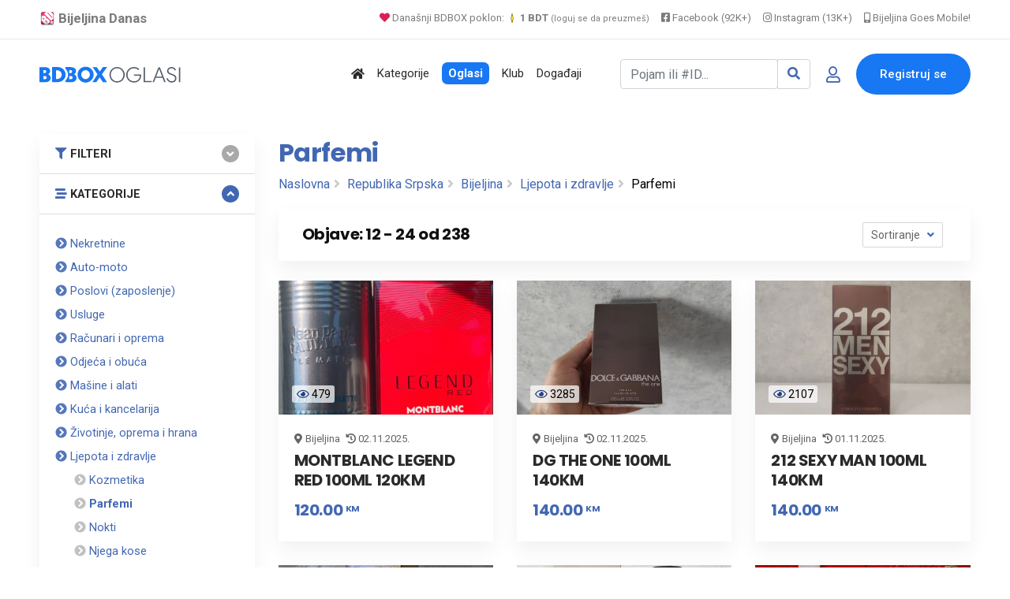

--- FILE ---
content_type: text/html; charset=UTF-8
request_url: https://www.bijeljina.org/bdbox/listings/republika-srpska/bijeljina-4923/ljepota-i-zdravlje-parfemi/page/2
body_size: 12513
content:
<!DOCTYPE html>
<!--[if IE 9]><html class="lt-ie10" lang="sr"> <![endif]-->
<html lang="sr">
<head>
<title>Parfemi | Bijeljina, RS</title>
<meta name="description" content="Parfemi | Bijeljina, RS. MONTBLANC  LEGEND RED 100ML 120KM, DG THE ONE 100ML 140KM, 212 SEXY MAN 100ML 140KM i ostalo.">
<link rel="canonical" href="https://www.bijeljina.org/bdbox/listings/republika-srpska/bijeljina-4923/ljepota-i-zdravlje-parfemi/page/2">



<!--LUPON-->

<script async src="https://securepubads.g.doubleclick.net/tag/js/gpt.js"></script>
<script async src="https://adxbid.info/bijeljina.js"></script>
<script>
  window.googletag = window.googletag || {cmd: []};
  googletag.cmd.push(function() {
    googletag.defineSlot('/21988954268/adxp_bijeljinadanas_billboard', [[728, 90], [320, 100], [970, 250], [320, 50], [970, 90]], 'div-gpt-ad-1588720963251-0').addService(googletag.pubads());
    googletag.defineSlot('/21988954268/adxp_bijeljinadanas_rectangle_1', [[320, 50], [468, 60], [320, 100], [300, 250], [336, 280]], 'div-gpt-ad-1588721028904-0').addService(googletag.pubads());
    googletag.defineSlot('/21988954268/adxp_bijeljinadanas_rectangle_2', [[300, 250], [468, 60], [320, 50], [336, 280], [320, 100]], 'div-gpt-ad-1588721058347-0').addService(googletag.pubads());
    googletag.defineSlot('/21988954268/adxp_bijeljinadanas_rectangle_3', [[320, 50], [336, 280], [300, 250], [468, 60], [320, 100]], 'div-gpt-ad-1588721138414-0').addService(googletag.pubads());
    googletag.defineSlot('/21988954268/adxp_bijeljinadanas_side_1', [[336, 280], [320, 100], [300, 250], [320, 50], [300, 600], [160, 600]], 'div-gpt-ad-1588721165426-0').addService(googletag.pubads());
    googletag.defineSlot('/21988954268/adxp_bijeljinadanas_side_2', [[320, 50], [336, 280], [320, 100], [160, 600], [300, 600], [300, 250]], 'div-gpt-ad-1588721195689-0').addService(googletag.pubads());
googletag.defineSlot('/21988954268/adxp_bijeljinadanas_leaderboard', [[728, 90], [320, 100], [320, 50]], 'div-gpt-ad-1588864874503-0').addService(googletag.pubads());

    googletag.pubads().disableInitialLoad();
    googletag.pubads().enableSingleRequest();
    googletag.pubads().collapseEmptyDivs();
    googletag.enableServices();
  });
</script>

<!--LUPON-->


<link rel="dns-prefetch" href="https://www.google-analytics.com"/>
		<link rel="dns-prefetch" href="https://fonts.googleapis.com"/>
		<link rel="dns-prefetch" href="https://ajax.googleapis.com"/>
		<link rel="dns-prefetch" href="https://pagead2.googlesyndication.com"/>
		<link rel="dns-prefetch" href="https://googleads.g.doubleclick.net"/>




<!-- Google tag (gtag.js) -->
		<script async src="https://www.googletagmanager.com/gtag/js?id=G-BTYCB7KQY2"></script>
		<script>
			window.dataLayer = window.dataLayer || [];
			function gtag(){dataLayer.push(arguments);}
			gtag('js', new Date());
			
			gtag('config', 'G-BTYCB7KQY2');
		</script>

<link rel="apple-touch-icon" sizes="180x180" href="https://www.bijeljina.org/bdbox/assets/apple-touch-icon.png">
<link rel="icon" type="image/png" sizes="32x32" href="https://www.bijeljina.org/bdbox/assets/favicon-32x32.png">
<link rel="icon" type="image/png" sizes="16x16" href="https://www.bijeljina.org/bdbox/assets/favicon-16x16.png">
<link rel="manifest" href="https://www.bijeljina.org/bdbox/site.webmanifest">
<link rel="mask-icon" href="https://www.bijeljina.org/bdbox/assets/safari-pinned-tab.svg" color="#5bbad5">
<meta name="msapplication-TileColor" content="#da532c">
<meta name="theme-color" content="#ffffff">
<meta name="google-site-verification" content="FhHtE7RI8lFbdUmtAJXzouJZnfOY-T7D15kZNyY20jM" />
<meta name="alexaVerifyID" content="twIHPPqx-uRPZN_s_nyi_cSPA6c"/>
<meta name="msvalidate.01" content="71EBC66DD63B87A627C0AA9A7391EFCE" >


 <!-- Bootstrap CSS -->
    <link rel="stylesheet" href="https://www.bijeljina.org/bdbox/dependencies/bootstrap/css/bootstrap.min.css">
    <!-- FontAwesome CSS -->
    <link rel="stylesheet" href="https://www.bijeljina.org/bdbox/dependencies/fontawesome/css/all.min.css">
    <!-- Flaticon CSS -->
    <link rel="stylesheet" href="https://www.bijeljina.org/bdbox/dependencies/flaticon/flaticon.css">
    <!-- Owl Carousel CSS -->
    <link rel="stylesheet" href="https://www.bijeljina.org/bdbox/dependencies/owl.carousel/css/owl.carousel.min.css">
    <link rel="stylesheet" href="https://www.bijeljina.org/bdbox/dependencies/owl.carousel/css/owl.theme.default.min.css">
    <!-- Animated Headlines CSS -->
    <link rel="stylesheet" href="https://www.bijeljina.org/bdbox/dependencies/jquery-animated-headlines/css/jquery.animatedheadline.css">
    <!-- Magnific Popup CSS -->
    <link rel="stylesheet" href="https://www.bijeljina.org/bdbox/dependencies/magnific-popup/css/magnific-popup.css">
    <!-- Animate CSS -->
    <link rel="stylesheet" href="https://www.bijeljina.org/bdbox/dependencies/animate.css/css/animate.min.css">
    <!-- Meanmenu CSS -->
    
    <!-- Site Stylesheet -->
    <link rel="stylesheet" href="https://www.bijeljina.org/bdbox/assets/css/app.css?v10112d4aa7tsgfgfeff">
	<link rel="stylesheet" href="https://www.bijeljina.org/bdbox/assets/css/images-grid.css?1a1jftrrfujud7e78g5dg77">
	 
    <!-- Google Web Fonts -->
    <link href="https://fonts.googleapis.com/css?family=Nunito:300,300i,400,400i,600,600i,700,700i,800,800i&amp;display=swap" rel="stylesheet">
    <link href="https://fonts.googleapis.com/css?family=Roboto:300,300i,400,400i,500,500i,700,700i,900,900i&amp;display=swap" rel="stylesheet">
	<link href="https://fonts.googleapis.com/css?family=Roboto+Condensed:300,300i,400,400i,500,500i,700,700i,900,900i&amp;display=swap" rel="stylesheet">		
<link href="https://fonts.googleapis.com/css?family=Poppins:300,400,500,600,700,800,900|Roboto:300,300i,400,400i,500,500i,700,700i,900,900i&amp;display=swap" rel="stylesheet">	
<!-- css -->

<link href="https://cdnjs.cloudflare.com/ajax/libs/select2/4.0.8/css/select2.min.css" rel="stylesheet" />

<link rel="stylesheet" href="https://www.bijeljina.org/bdbox/templates/js/raty/jquery.raty.css">
<link rel="stylesheet" href="https://www.bijeljina.org/bdbox/templates/examples.css?7a7">

<!-- javascript -->
<script src="https://ajax.googleapis.com/ajax/libs/jquery/2.1.1/jquery.min.js"></script>
<script src="https://cdnjs.cloudflare.com/ajax/libs/select2/4.0.8/js/select2.min.js"></script>
<script src="https://www.bijeljina.org/bdbox/assets/js/images-grid.js?13772"></script>
<script src="https://www.bijeljina.org/bdbox/templates/js/typeahead.bundle.js"></script>

<!-- CSRF -->
<script>
// add CSRF token in the headers of all requests
$.ajaxSetup({
    headers: {
        'X-CSRF-Token': '18gqukqmn63dl2l3k3ninmkgtf',
		'X-Ajax-Setup': 1
    }
});
</script>

<!-- baseurl -->
<script>
var baseurl = 'https://www.bijeljina.org/bdbox';
</script>

<!-- custom functions -->
<script>
// test if cookie is enabled
function cookieEnabled() {
	// Quick test if browser has cookieEnabled host property
	if (navigator.cookieEnabled) {
		return true;
	}

	// Create cookie
	document.cookie = "cookietest=1";
	var ret = document.cookie.indexOf("cookietest=") != -1;

	// Delete cookie
	document.cookie = "cookietest=1; expires=Thu, 01-Jan-1970 00:00:01 GMT";

	return ret;
}

// test if localstorage is available
function lsTest(){
    var test = 'test';
    try {
        localStorage.setItem(test, test);
        localStorage.removeItem(test);
        return true;
    } catch(e) {
        return false;
    }
}

// createCookie
function createCookie(name, value, days) {
    var expires;
    var cookie_path;
	var path = "/bdbox";

    if (days) {
        var date = new Date();
        date.setTime(date.getTime() + (days * 24 * 60 * 60 * 1000));
        expires = "; expires=" + date.toUTCString();
    } else {
        expires = "";
    }

	if (path != '') {
		cookie_path = "; path=" + path;
	} else {
		cookie_path = "";
	}

    document.cookie = name + "=" + value + expires + cookie_path;
}

// delete_cookie
function delete_cookie(name) {
	createCookie(name, "", -100);
}

// getCookie
function getCookie(name) {
	var nameEQ = name + "=";
	var ca = document.cookie.split(';');

	for(var i=0;i < ca.length;i++) {
		var c = ca[i];
		while (c.charAt(0)==' ') c = c.substring(1,c.length);
		if (c.indexOf(nameEQ) == 0) return c.substring(nameEQ.length,c.length);
	}

	return null;
}

// check if string is JSON
function IsJsonString(str) {
	try {
		JSON.parse(str);
	} catch (e) {
		return false;
	}

	return true;
}

// add to Favorites
function addToFavorites() {
	$('.add-to-favorites').on('click', function(e){
					window.location.href = 'https://www.bijeljina.org/bdbox/user/sign-in';
				});
}
</script>


<script>
 $(document).ready(function() {
 

 
   var kategorije = new Bloodhound({
     datumTokenizer: Bloodhound.tokenizers.obj.whitespace('kategorija'),
     queryTokenizer: Bloodhound.tokenizers.whitespace,
     prefetch: 'https://www.bijeljina.org/bdbox/cron/json-kategorije.php?'+Date.now(),
     limit : 10,
	 cache: false,
	ttl: 0
   });
   
    kategorije.clearRemoteCache()

   var radnje = new Bloodhound({
     datumTokenizer: Bloodhound.tokenizers.obj.whitespace('radnja'),
     queryTokenizer: Bloodhound.tokenizers.whitespace,
     prefetch: 'https://www.bijeljina.org/bdbox/cron/json-radnje.php?'+Date.now(),
     limit : 10,
cache: false,
ttl: 0
   });
   
    radnje.clearRemoteCache()

   kategorije.initialize();
   radnje.initialize();

   $('#s').typeahead({
     highlight: true,
     hint : false,
	 minLength: 3
   }, {
   limit: 10,
     name: 'nba-teams',
     displayKey: 'kategorija',
     source: kategorije.ttAdapter(),
          templates : {
       header : '<div class="pl-2" style="font-weight:500; color: #4267b2;"><i class="fas fa-stream mr-1" style="color:#4267b2;"></i> Kategorije</div>' 
     }
   }, {
   limit: 10,
     name: 'nhl-teams',
     displayKey: 'radnja',
     source: radnje.ttAdapter(),
     templates : {
      header : '<div class="pl-2" style="font-weight:500; color: #4267b2;"><i class="fas fa-store mr-1" style="color:#4267b2;"></i> Radnje</div>' 
     }
   });
   
   
    $('#s').on('typeahead:selected', function(evt, item) {
    
	window.location.href = "https://www.bijeljina.org/bdbox/"+item.link;
})

 });
 
 

</script>

<!-- Maps -->
<script>
	// Wikimedia Maps options
	var map_provider_options = {
		"maxZoom": 14
	}
	</script>	<!-- CSS -->
	<link rel="stylesheet" href="https://cdnjs.cloudflare.com/ajax/libs/leaflet/1.3.1/leaflet.css"/>
	
	<!-- Javascript -->
	<script src="https://cdnjs.cloudflare.com/ajax/libs/leaflet/1.3.1/leaflet.js"></script>
	<script src="https://www.bijeljina.org/bdbox/assets/js/leaflet-providers.js"></script>

	
<!-- Open Graph data -->
<meta property="og:title" content="BD BOX - Sve u paketu! - BDBOX">
<meta property="og:url" content="https://www.bijeljina.org/bdbox/listings/republika-srpska/bijeljina-4923/ljepota-i-zdravlje-parfemi/page/2">
<meta property="og:type" content="website">
<meta property="og:description" content="Parfemi | Bijeljina, RS. MONTBLANC  LEGEND RED 100ML 120KM, DG THE ONE 100ML 140KM, 212 SEXY MAN 100ML 140KM i ostalo.">
<meta property="fb:app_id" content="328115653871120" >


    <!-- Twitter -->
    <meta name="twitter:site" content="@bijeljinadanas">
    <meta name="twitter:creator" content="@bijeljinadanas">
    <meta name="twitter:title" content="BD BOX - Sve u paketu!">
    <meta name="twitter:description" content="BD BOX - Sve u paketu!">
	
<meta property="og:image" content="https://www.bijeljina.org/bdbox/images/cover.jpg">
<meta property="og:image:width" content="1200">
<meta property="og:image:height" content="630">


 <meta name="twitter:card" content="summary_large_image">
<meta name="twitter:image" content="https://www.bijeljina.org/bdbox/images/cover.jpg">

<!-- Page CSS -->
<link rel="stylesheet" href="https://www.bijeljina.org/bdbox/templates/js/raty/jquery.raty.css">

<style>

</style>
</head>
<body class="sticky-header">

 <a href="#wrapper" data-type="section-switch" class="scrollup">
        <i class="fas fa-angle-double-up"></i>
    </a>
    <!-- ScrollUp End Here -->
    <!-- Preloader Start Here -->
  
    <!-- Preloader End Here -->
    <div id="wrapper" class="wrapper">
<!-- Preloader -->

<!--=====================================-->
<!--=            Header Start           =-->
<!--=====================================-->
<header class="header">
	
		
	
	<div style="border-bottom: 1px solid #e9e9e9;    color: #000;    padding-bottom: 10px; background:#ffffff;">
		<div class="container" style="padding-top: 8px;    text-align: right;    font-size: 13px;">
			
			<a href="https://www.bijeljina.org" target="_blank" style="float: left; color: #7c7c7c;    text-decoration: none; margin-right: 12px; font-size: 17px;"><img src="https://www.bijeljina.org/img/bijeljina-small.png" style="width: 20px; vertical-align: text-bottom;" aria-label="Portal Bijeljina Danas"> <b>Bijeljina Danas</b></a>
			
			<span style="color: #9f9f9f; margin-right: 12px;"><a href="https://www.bijeljina.org/bdbox" target="_blank" style="color: #7c7c7c;    text-decoration: none;"><i class="fas fa-heart" style="color: #dc2055;"></i> Današnji BDBOX poklon: <img src="https://www.bijeljina.org/bdbox/images/poklonbdt.gif" style="width: 14px;     vertical-align: text-bottom;" aria-label="Poklon tokeni"> <b>1 BDT</b> <small style="font-size: 11px;">(loguj se da preuzmeš)</small></a></span>
			
			
			<a href="https://facebook.com/bijeljinadanas" target="_blank" style="color: #7c7c7c;    text-decoration: none; margin-right: 12px;"><i class="fab fa-facebook-square"></i> Facebook (92K+)</a>
			<a href="https://instagram.com/bndanas" target="_blank" style="color: #7c7c7c;    text-decoration: none; margin-right: 12px;"><i class="fab fa-instagram"></i> Instagram (13K+)</a>
			
			<a href="https://www.bijeljina.net" target="_blank" style="color: #7c7c7c;    text-decoration: none;"><i class="fas fa-mobile-alt"></i> Bijeljina Goes Mobile!</a>
			
		</div>
	</div>
	<div id="rt-sticky-placeholder"></div>
	<div id="header-menu" class="header-menu menu-layout2">
		<div class="container">
			<div class="row d-flex align-items-center">
				<div class="col-lg-2" style="margin-right: 0px;    padding-right: 0px;    min-width: 240px;">
					<div class="logo-area">
						<a href="https://www.bijeljina.org/bdbox" class="temp-logo">
							
															<img src="https://www.bijeljina.org/bdbox/BDBOXlogo-oglasi.svg" aria-label="BDBOX Oglasi">							
															
						</a>
					</div>
				</div>
				<div class="col d-flex justify-content-end">
					<nav id="dropdown" class="template-main-menu">
						<ul>
							
							
							
							
							<li>
								<a href="https://www.bijeljina.org/bdbox" aria-label="Polazna stranica"><i class="fas fa-home"></i></a>
							</li>
							<li>
								<a href="https://www.bijeljina.org/bdbox/kategorije/" aria-label="Kategorije oglasa">Kategorije</a>
							</li>
							
							<li>
								<a href="https://www.bijeljina.org/bdbox/listings/republika-srpska/bijeljina-4923/" aria-label="Svo oglasi"><span style="padding: 5px 8px 5px 8px;    background: #1877f2;    color: #fff;    font-weight: 600;    border-radius: 7px;">Oglasi</span></a>
							</li>
							
							<li>
								<a href="https://www.bijeljina.org/bdbox/klub" aria-label="BDBOX Klub"><span style="">Klub</span></a>
							</li>
							
							<li>
								<a href="https://www.bijeljina.org/bdbox/dogadjaji" aria-label="BDBOX Događaji"><span style="">Događaji</span></a>
							</li>
							
							
							
							
						</ul>
					</nav>
				</div>
				<div class="col d-flex justify-content-end">
					
					
											<div class="header-action-layout1">
							<ul>
								<li>
									<form action="https://www.bijeljina.org/bdbox/pretraga" class="form-inline my-2 ">
										
										<div class="input-group">
											<input id="s" name="s" class="form-control " type="search" placeholder="Pojam ili #ID..." aria-label="Pretraži..." style="width: 200px;">
											
											<div class="input-group-append">
												<button class="btn btn-outline-secondary" type="submit" style="border: 1px solid #ced4da;" aria-label="Search"><i class="fas fa-search" style="color: #4267b2;"></i></button>
											</div>
										</div>
										
										
										
									</form>
								</li>
								<li class="header-login-icon">
									<a href="https://www.bijeljina.org/bdbox/korisnik/sign-in?povratak=/listings/republika-srpska/bijeljina-4923/ljepota-i-zdravlje-parfemi/page/2" class="color-primary" data-toggle="tooltip" data-placement="top" title="Prijava" aria-label="Prijavi se">
										<i class="far fa-user"></i>
									</a>
								</li>
								<li class="header-btn">
									<a href="https://www.bijeljina.org/bdbox/korisnik/register" class="item-btn" aria-label="Registracija">Registruj se</a>
								</li>
							</ul>
						</div>
						
											
					
				</div>
			</div>
		</div>
	</div>
</header>



<div class="container mb-3 mt-4">
		<div class="row" style="    text-align: center;    display: block;">
		
		<!-- /21988954268/adxp_bijeljinadanas_billboard -->
<div id='div-gpt-ad-1588720963251-0'>
  <script>
    googletag.cmd.push(function() { googletag.display('div-gpt-ad-1588720963251-0'); });
  </script>
</div>

		</div>
		</div>
		


		  <section class="product-inner-wrap-layout1 pt-2">
            <div class="container">
                <div class="row">
                    <div class="col-xl-3 col-lg-4 sidebar-break-md sidebar-widget-area" id="accordion">
                        <div class="widget-bottom-margin-md widget-accordian widget-filter">
                           <div class="accordion-box">
						   
						   <div class="card filter-category multi-accordion filter-item-list">
				<div class="card-header">
                                            <a class="parent-list collapsed" role="button" data-toggle="collapse" href="#collapse1" aria-expanded="false" style="font-size: .91rem;">
                                               <i class="fas fa-filter mr-1" style="color:#4267b2;"></i> FILTERI
                                            </a>
                                        </div>
					 <div id="collapse1" class="collapse " data-parent="#accordion">
 <div class="card-body">
<form id="sidebar-filter" method="get" action="https://www.bijeljina.org/bdbox/pretraga">
				<input type="hidden" name="cat_id" value="248">

				
				<div id="select2-sidebar" class="form-row mb-3" style="width:100%;">
					<select id="city-input-sidebar" class="form-control form-control-lg" name="city" style="width: 100%">
						<option value="0">Mjesto</option>

													<option value="108401" selected>Bijeljina, RS</option>
							
											</select>
				</div>

				<!-- custom fields -->
				
				<!-- price -->
				<p class="mb-0" style="color:#4267b2;"><strong>Cijena</strong></p>
				

				<div class="form-row mb-1">
					<div class="col-lg-6">
						<input type="number" id="min_price" class="form-control mb-1" name="min_price" placeholder="Od">
					</div>
					<div class="col-lg-6">
						<input type="number" id="max_price" class="form-control" name="max_price" placeholder="Do">
					</div>

				</div>

				<!-- submit -->
				<div class="mt-3">
				<button class="btn w-100 btn-primary">Osvježi</a>
				</div>
			</form>
</div>
</div>
</div>
                         				<div class="card filter-category multi-accordion filter-item-list">
				<div class="card-header">
                                            <a class="parent-list" role="button" data-toggle="collapse" href="#collapseTwo" aria-expanded="true" style="font-size: .91rem;">
                                                <i class="fas fa-stream mr-1" style="color:#4267b2;"></i>  KATEGORIJE
                                            </a>
                                        </div>
					
 <div id="collapseTwo" class="collapse show" data-parent="#accordion">
 <div class="card-body">
 <div class="multi-accordion-content" id="accordion2">
											<div class="card">
														<a href="https://www.bijeljina.org/bdbox/listings/republika-srpska/bijeljina-4923/nekretnine" title="Nekretnine" class="parent-list" style="font-size: .91rem; color:#4267b2;"><i class="fas fa-chevron-circle-right" style="color: #5677ba;";></i> Nekretnine</a>
							
													</div>
												<div class="card">
														<a href="https://www.bijeljina.org/bdbox/listings/republika-srpska/bijeljina-4923/auto-moto" title="Auto-moto" class="parent-list" style="font-size: .91rem; color:#4267b2;"><i class="fas fa-chevron-circle-right" style="color: #5677ba;";></i> Auto-moto</a>
							
													</div>
												<div class="card">
														<a href="https://www.bijeljina.org/bdbox/listings/republika-srpska/bijeljina-4923/poslovi" title="Poslovi (zaposlenje)" class="parent-list" style="font-size: .91rem; color:#4267b2;"><i class="fas fa-chevron-circle-right" style="color: #5677ba;";></i> Poslovi (zaposlenje)</a>
							
													</div>
												<div class="card">
														<a href="https://www.bijeljina.org/bdbox/listings/republika-srpska/bijeljina-4923/usluge" title="Usluge" class="parent-list" style="font-size: .91rem; color:#4267b2;"><i class="fas fa-chevron-circle-right" style="color: #5677ba;";></i> Usluge</a>
							
													</div>
												<div class="card">
														<a href="https://www.bijeljina.org/bdbox/listings/republika-srpska/bijeljina-4923/racunari-i-oprema" title="Računari i oprema" class="parent-list" style="font-size: .91rem; color:#4267b2;"><i class="fas fa-chevron-circle-right" style="color: #5677ba;";></i> Računari i oprema</a>
							
													</div>
												<div class="card">
														<a href="https://www.bijeljina.org/bdbox/listings/republika-srpska/bijeljina-4923/odjeca-i-obuca" title="Odjeća i obuća" class="parent-list" style="font-size: .91rem; color:#4267b2;"><i class="fas fa-chevron-circle-right" style="color: #5677ba;";></i> Odjeća i obuća</a>
							
													</div>
												<div class="card">
														<a href="https://www.bijeljina.org/bdbox/listings/republika-srpska/bijeljina-4923/masine-i-alati" title="Mašine i alati" class="parent-list" style="font-size: .91rem; color:#4267b2;"><i class="fas fa-chevron-circle-right" style="color: #5677ba;";></i> Mašine i alati</a>
							
													</div>
												<div class="card">
														<a href="https://www.bijeljina.org/bdbox/listings/republika-srpska/bijeljina-4923/kuca-i-kancelarija" title="Kuća i kancelarija" class="parent-list" style="font-size: .91rem; color:#4267b2;"><i class="fas fa-chevron-circle-right" style="color: #5677ba;";></i> Kuća i kancelarija</a>
							
													</div>
												<div class="card">
														<a href="https://www.bijeljina.org/bdbox/listings/republika-srpska/bijeljina-4923/zivotinje-oprema-i-hrana" title="Životinje, oprema i hrana" class="parent-list" style="font-size: .91rem; color:#4267b2;"><i class="fas fa-chevron-circle-right" style="color: #5677ba;";></i> Životinje, oprema i hrana</a>
							
													</div>
												<div class="card">
														<a href="https://www.bijeljina.org/bdbox/listings/republika-srpska/bijeljina-4923/ljepota-i-zdravlje" title="Ljepota i zdravlje" class="parent-list" style="font-size: .91rem; color:#4267b2;"><i class="fas fa-chevron-circle-right" style="color: #5677ba;";></i> Ljepota i zdravlje</a>
							
																	<div class="mb-0 pl-4">
																						<a href="https://www.bijeljina.org/bdbox/listings/republika-srpska/bijeljina-4923/ljepota-i-zdravlje-kozmetika" title="" class="mb-0" style="font-size: .91rem; color:#4267b2;"><i class="fas fa-chevron-circle-right" style="color: #c1c1c1;";></i> Kozmetika</a>
																					</div>
																				<div class="mb-0 pl-4">
											<strong>											<a href="https://www.bijeljina.org/bdbox/listings/republika-srpska/bijeljina-4923/ljepota-i-zdravlje-parfemi" title="" class="mb-0" style="font-size: .91rem; color:#4267b2;"><i class="fas fa-chevron-circle-right" style="color: #c1c1c1;";></i> Parfemi</a>
											</strong>										</div>
																				<div class="mb-0 pl-4">
																						<a href="https://www.bijeljina.org/bdbox/listings/republika-srpska/bijeljina-4923/ljepota-i-zdravlje-nokti" title="" class="mb-0" style="font-size: .91rem; color:#4267b2;"><i class="fas fa-chevron-circle-right" style="color: #c1c1c1;";></i> Nokti</a>
																					</div>
																				<div class="mb-0 pl-4">
																						<a href="https://www.bijeljina.org/bdbox/listings/republika-srpska/bijeljina-4923/ljepota-i-zdravlje-njega-kose" title="" class="mb-0" style="font-size: .91rem; color:#4267b2;"><i class="fas fa-chevron-circle-right" style="color: #c1c1c1;";></i> Njega kose</a>
																					</div>
																				<div class="mb-0 pl-4">
																						<a href="https://www.bijeljina.org/bdbox/listings/republika-srpska/bijeljina-4923/ljepota-i-zdravlje-preparati" title="" class="mb-0" style="font-size: .91rem; color:#4267b2;"><i class="fas fa-chevron-circle-right" style="color: #c1c1c1;";></i> Preparati</a>
																					</div>
																				<div class="mb-0 pl-4">
																						<a href="https://www.bijeljina.org/bdbox/listings/republika-srpska/bijeljina-4923/ljepota-i-zdravlje-ostalo" title="" class="mb-0" style="font-size: .91rem; color:#4267b2;"><i class="fas fa-chevron-circle-right" style="color: #c1c1c1;";></i> Ostalo</a>
																					</div>
																				<div class="mb-0 pl-4">
																						<a href="https://www.bijeljina.org/bdbox/listings/republika-srpska/bijeljina-4923/medicinska-oprema" title="" class="mb-0" style="font-size: .91rem; color:#4267b2;"><i class="fas fa-chevron-circle-right" style="color: #c1c1c1;";></i> Medicinska oprema</a>
																					</div>
																</div>
												<div class="card">
														<a href="https://www.bijeljina.org/bdbox/listings/republika-srpska/bijeljina-4923/poklon-shop" title="Poklon Shop" class="parent-list" style="font-size: .91rem; color:#4267b2;"><i class="fas fa-chevron-circle-right" style="color: #5677ba;";></i> Poklon Shop</a>
							
													</div>
												<div class="card">
														<a href="https://www.bijeljina.org/bdbox/listings/republika-srpska/bijeljina-4923/mobilni-telefoni-i-tableti" title="Mobilni telefoni i tableti" class="parent-list" style="font-size: .91rem; color:#4267b2;"><i class="fas fa-chevron-circle-right" style="color: #5677ba;";></i> Mobilni telefoni i tableti</a>
							
													</div>
												<div class="card">
														<a href="https://www.bijeljina.org/bdbox/listings/republika-srpska/bijeljina-4923/tv-audio-video-foto" title="TV, audio, video, foto" class="parent-list" style="font-size: .91rem; color:#4267b2;"><i class="fas fa-chevron-circle-right" style="color: #5677ba;";></i> TV, audio, video, foto</a>
							
													</div>
												<div class="card">
														<a href="https://www.bijeljina.org/bdbox/listings/republika-srpska/bijeljina-4923/muzicki-instrumenti" title="Muzički instrumenti" class="parent-list" style="font-size: .91rem; color:#4267b2;"><i class="fas fa-chevron-circle-right" style="color: #5677ba;";></i> Muzički instrumenti</a>
							
													</div>
												<div class="card">
														<a href="https://www.bijeljina.org/bdbox/listings/republika-srpska/bijeljina-4923/djeciji-svijet" title="Dječiji svijet" class="parent-list" style="font-size: .91rem; color:#4267b2;"><i class="fas fa-chevron-circle-right" style="color: #5677ba;";></i> Dječiji svijet</a>
							
													</div>
												<div class="card">
														<a href="https://www.bijeljina.org/bdbox/listings/republika-srpska/bijeljina-4923/sport-i-rekreacija" title="Sport i rekreacija" class="parent-list" style="font-size: .91rem; color:#4267b2;"><i class="fas fa-chevron-circle-right" style="color: #5677ba;";></i> Sport i rekreacija</a>
							
													</div>
												<div class="card">
														<a href="https://www.bijeljina.org/bdbox/listings/republika-srpska/bijeljina-4923/knjizara" title="Knjižara" class="parent-list" style="font-size: .91rem; color:#4267b2;"><i class="fas fa-chevron-circle-right" style="color: #5677ba;";></i> Knjižara</a>
							
													</div>
												<div class="card">
														<a href="https://www.bijeljina.org/bdbox/listings/republika-srpska/bijeljina-4923/umjetnost-i-antikviteti" title="Umjetnost i antikviteti" class="parent-list" style="font-size: .91rem; color:#4267b2;"><i class="fas fa-chevron-circle-right" style="color: #5677ba;";></i> Umjetnost i antikviteti</a>
							
													</div>
												<div class="card">
														<a href="https://www.bijeljina.org/bdbox/listings/republika-srpska/bijeljina-4923/turizam-i-ugostiteljstvo" title="Turizam i ugostiteljstvo" class="parent-list" style="font-size: .91rem; color:#4267b2;"><i class="fas fa-chevron-circle-right" style="color: #5677ba;";></i> Turizam i ugostiteljstvo</a>
							
													</div>
												<div class="card">
														<a href="https://www.bijeljina.org/bdbox/listings/republika-srpska/bijeljina-4923/hrana-i-pice" title="Hrana i piće" class="parent-list" style="font-size: .91rem; color:#4267b2;"><i class="fas fa-chevron-circle-right" style="color: #5677ba;";></i> Hrana i piće</a>
							
													</div>
												<div class="card">
														<a href="https://www.bijeljina.org/bdbox/listings/republika-srpska/bijeljina-4923/moda-i-dodaci" title="Moda i dodaci" class="parent-list" style="font-size: .91rem; color:#4267b2;"><i class="fas fa-chevron-circle-right" style="color: #5677ba;";></i> Moda i dodaci</a>
							
													</div>
												<div class="card">
														<a href="https://www.bijeljina.org/bdbox/listings/republika-srpska/bijeljina-4923/trgovina-na-veliko-i-malo" title="Trgovina na veliko i malo" class="parent-list" style="font-size: .91rem; color:#4267b2;"><i class="fas fa-chevron-circle-right" style="color: #5677ba;";></i> Trgovina na veliko i malo</a>
							
													</div>
												<div class="card">
														<a href="https://www.bijeljina.org/bdbox/listings/republika-srpska/bijeljina-4923/javne-institucije" title="Javne institucije" class="parent-list" style="font-size: .91rem; color:#4267b2;"><i class="fas fa-chevron-circle-right" style="color: #5677ba;";></i> Javne institucije</a>
							
													</div>
												<div class="card">
														<a href="https://www.bijeljina.org/bdbox/listings/republika-srpska/bijeljina-4923/Javne-povrsine" title="Javne površine" class="parent-list" style="font-size: .91rem; color:#4267b2;"><i class="fas fa-chevron-circle-right" style="color: #5677ba;";></i> Javne površine</a>
							
													</div>
												</div>
					</div>
					</div>
				</div>
						</div>
			
			</div>
                        </div>
                   
                    <div class="col-xl-9 col-lg-8">
					
					 <div class="row mrvice">
                    <div class="col-9">
                        <div class="breadcrumbs-area mb-3">
                            <h1 style="color: #4267b2;">Parfemi</h1>
                            
							<ul><li><a href='https://www.bijeljina.org/bdbox'>Naslovna</a></li> <li> <a href='https://www.bijeljina.org/bdbox/listings/republika-srpska'>Republika Srpska</a></li> <li> <a href='https://www.bijeljina.org/bdbox/listings/republika-srpska/bijeljina-4923'>Bijeljina</a></li> <li> <a href='https://www.bijeljina.org/bdbox/listings/republika-srpska/bijeljina-4923/ljepota-i-zdravlje'>Ljepota i zdravlje</a></li> <li> Parfemi</li></ul>							
                        </div>
                    </div>
					  <div class="col-3" style="text-align:right; align-self: center;">
					  					</div>
                </div>
				
                        <div class="product-filter-heading">
                            <div class="row align-items-center">
                                <div class="col-md-7">
								
								                                    <h2 class="item-title">Objave: 12 - 24 od 238 <span style="font-weight: 200;
    font-size: 1rem;"></span></h2>
                                </div>
                                <div class="col-md-5 d-flex justify-content-md-end justify-content-center">
								
				
                                    <div class="product-sorting">
                                        <div class="ordering-controller">
                                            <button class="ordering-btn dropdown-toggle" type="button" data-toggle="dropdown" aria-expanded="false">
                                                Sortiranje
                                            </button>
                                            <div class="dropdown-menu">
                                <a class="dropdown-item " href="?sort=price-asc">Cijena: Od manje ka većoj</a>
								<a class="dropdown-item " href="?sort=price-desc">Cijena: Od veće ka manjoj</a>
								<a class="dropdown-item " href="?sort=date-asc">Starije objave</a>
								<a class="dropdown-item " href="?sort=date-desc">Novije objave</a>
                                            </div>
                                        </div>
                                        
										
										
                                    </div>
                                </div>
                            </div>
                        </div>
						
					
					
					
                        <div id="product-view" class="product-box-grid">
                            <div class="row">
                               
							   				
				
				<div class="col-xl-4 col-md-6" data-listing-id="13571">
					<div class="product-grid-view">
						<div class="grid-view-layout3">
							<div class="product-box-layout1 ">
								<div class="item-img">
									<a href="https://www.bijeljina.org/bdbox/ljepota-i-zdravlje-parfemi/montblanc-legend-red-100ml-120km" class=""><img src="https://www.bijeljina.org/bdbox/pictures/main-pic/67/67a5c323e0430.jpg" alt="MONTBLANC  LEGEND RED 100ML 120KM"></a>
									<div style="margin-top: -37px;    position: absolute;    margin-left: 17px;    background: #ffffffb8;    display: inline;    padding: 3px 5px 3px 6px;     font-size: 14px;    line-height: initial;    border-radius: 3px;    color: #000000;"><i class="far fa-eye" style="color: #244382;"></i> <span class="">479</span></div>
								</div>
								<div class="item-content pt-3">
									
									<div style="font-size: 13px;">
										<i class="fas fa-map-marker-alt mr-1"></i>Bijeljina																					
											<i class="fas fa-history ml-1"></i> <span data-toggle="tooltip" data-placement="top" title="Postavljeno 07.02.2025. - obnovljeno 02.11.2025.">02.11.2025.</span>
																				</div>		
									<h3 class="item-title"><a href="https://www.bijeljina.org/bdbox/ljepota-i-zdravlje-parfemi/montblanc-legend-red-100ml-120km" style="">MONTBLANC  LEGEND RED 100ML 120KM</a></h3>
									<div class="item-price">
										
																						120.00 <sup style="font-size:11px;">KM</sup>
												
												
																						
										
										
									</div>
									
									
								</div>
							</div>
						</div>
					</div>
					
					<div class="product-list-view">
						<div class="list-view-layout3">
							<div class="product-box-layout3 ">
								<div class="item-img">
									<a href="https://www.bijeljina.org/bdbox/ljepota-i-zdravlje-parfemi/montblanc-legend-red-100ml-120km" class=""><img src="https://www.bijeljina.org/bdbox/pictures/main-pic/67/67a5c323e0430.jpg" alt="MONTBLANC  LEGEND RED 100ML 120KM"></a>
								</div>
								<div class="product-info">
									<div class="item-content">
										<div class="bg-color-price" style="font-size: 1.25rem;    font-weight: 700;    color: #4267b2;    font-family: 'Poppins', sans-serif;    letter-spacing: -.4px;    background: none;">
																								120.00 <sup style="font-size:11px;">KM</sup>
													
													
																							</div>
										<div class="item-category"><a href="#">Parfemi</a></div>
										<h3 class="item-title"><a href="https://www.bijeljina.org/bdbox/ljepota-i-zdravlje-parfemi/montblanc-legend-red-100ml-120km" style="">MONTBLANC  LEGEND RED 100ML 120KM</a></h3>
										<ul class="entry-meta">
											<li>												
												<i class="fas fa-history ml-1"></i> <span data-toggle="tooltip" data-placement="top" title="Postavljeno 07.02.2025. - obnovljeno 02.11.2025.">02.11.2025.</span>
												</li>
											<li><i class="fas fa-map-marker-alt"></i>Bijeljina</li>
											<li><i class="far fa-eye"></i> 479</li>
										</ul>
										
									</div>
								</div>
							</div>
						</div>
					</div>
					
				</div>
								
				
				<div class="col-xl-4 col-md-6" data-listing-id="2459">
					<div class="product-grid-view">
						<div class="grid-view-layout3">
							<div class="product-box-layout1 ">
								<div class="item-img">
									<a href="https://www.bijeljina.org/bdbox/ljepota-i-zdravlje-parfemi/versace-yellow-diamond-90ml-90km" class=""><img src="https://www.bijeljina.org/bdbox/pictures/main-pic/65/6586d907574eb.jpg" alt="DG THE ONE 100ML 140KM"></a>
									<div style="margin-top: -37px;    position: absolute;    margin-left: 17px;    background: #ffffffb8;    display: inline;    padding: 3px 5px 3px 6px;     font-size: 14px;    line-height: initial;    border-radius: 3px;    color: #000000;"><i class="far fa-eye" style="color: #244382;"></i> <span class="">3285</span></div>
								</div>
								<div class="item-content pt-3">
									
									<div style="font-size: 13px;">
										<i class="fas fa-map-marker-alt mr-1"></i>Bijeljina																					
											<i class="fas fa-history ml-1"></i> <span data-toggle="tooltip" data-placement="top" title="Postavljeno 01.11.2021. - obnovljeno 02.11.2025.">02.11.2025.</span>
																				</div>		
									<h3 class="item-title"><a href="https://www.bijeljina.org/bdbox/ljepota-i-zdravlje-parfemi/versace-yellow-diamond-90ml-90km" style="">DG THE ONE 100ML 140KM</a></h3>
									<div class="item-price">
										
																						140.00 <sup style="font-size:11px;">KM</sup>
												
												
																						
										
										
									</div>
									
									
								</div>
							</div>
						</div>
					</div>
					
					<div class="product-list-view">
						<div class="list-view-layout3">
							<div class="product-box-layout3 ">
								<div class="item-img">
									<a href="https://www.bijeljina.org/bdbox/ljepota-i-zdravlje-parfemi/versace-yellow-diamond-90ml-90km" class=""><img src="https://www.bijeljina.org/bdbox/pictures/main-pic/65/6586d907574eb.jpg" alt="DG THE ONE 100ML 140KM"></a>
								</div>
								<div class="product-info">
									<div class="item-content">
										<div class="bg-color-price" style="font-size: 1.25rem;    font-weight: 700;    color: #4267b2;    font-family: 'Poppins', sans-serif;    letter-spacing: -.4px;    background: none;">
																								140.00 <sup style="font-size:11px;">KM</sup>
													
													
																							</div>
										<div class="item-category"><a href="#">Parfemi</a></div>
										<h3 class="item-title"><a href="https://www.bijeljina.org/bdbox/ljepota-i-zdravlje-parfemi/versace-yellow-diamond-90ml-90km" style="">DG THE ONE 100ML 140KM</a></h3>
										<ul class="entry-meta">
											<li>												
												<i class="fas fa-history ml-1"></i> <span data-toggle="tooltip" data-placement="top" title="Postavljeno 01.11.2021. - obnovljeno 02.11.2025.">02.11.2025.</span>
												</li>
											<li><i class="fas fa-map-marker-alt"></i>Bijeljina</li>
											<li><i class="far fa-eye"></i> 3285</li>
										</ul>
										
									</div>
								</div>
							</div>
						</div>
					</div>
					
				</div>
								
				
				<div class="col-xl-4 col-md-6" data-listing-id="2848">
					<div class="product-grid-view">
						<div class="grid-view-layout3">
							<div class="product-box-layout1 ">
								<div class="item-img">
									<a href="https://www.bijeljina.org/bdbox/ljepota-i-zdravlje-parfemi/212-sexy-man-100ml-110km" class=""><img src="https://www.bijeljina.org/bdbox/pictures/main-pic/65/6586d1f172f60.jpg" alt="212 SEXY MAN 100ML 140KM"></a>
									<div style="margin-top: -37px;    position: absolute;    margin-left: 17px;    background: #ffffffb8;    display: inline;    padding: 3px 5px 3px 6px;     font-size: 14px;    line-height: initial;    border-radius: 3px;    color: #000000;"><i class="far fa-eye" style="color: #244382;"></i> <span class="">2107</span></div>
								</div>
								<div class="item-content pt-3">
									
									<div style="font-size: 13px;">
										<i class="fas fa-map-marker-alt mr-1"></i>Bijeljina																					
											<i class="fas fa-history ml-1"></i> <span data-toggle="tooltip" data-placement="top" title="Postavljeno 07.01.2022. - obnovljeno 01.11.2025.">01.11.2025.</span>
																				</div>		
									<h3 class="item-title"><a href="https://www.bijeljina.org/bdbox/ljepota-i-zdravlje-parfemi/212-sexy-man-100ml-110km" style="">212 SEXY MAN 100ML 140KM</a></h3>
									<div class="item-price">
										
																						140.00 <sup style="font-size:11px;">KM</sup>
												
												
																						
										
										
									</div>
									
									
								</div>
							</div>
						</div>
					</div>
					
					<div class="product-list-view">
						<div class="list-view-layout3">
							<div class="product-box-layout3 ">
								<div class="item-img">
									<a href="https://www.bijeljina.org/bdbox/ljepota-i-zdravlje-parfemi/212-sexy-man-100ml-110km" class=""><img src="https://www.bijeljina.org/bdbox/pictures/main-pic/65/6586d1f172f60.jpg" alt="212 SEXY MAN 100ML 140KM"></a>
								</div>
								<div class="product-info">
									<div class="item-content">
										<div class="bg-color-price" style="font-size: 1.25rem;    font-weight: 700;    color: #4267b2;    font-family: 'Poppins', sans-serif;    letter-spacing: -.4px;    background: none;">
																								140.00 <sup style="font-size:11px;">KM</sup>
													
													
																							</div>
										<div class="item-category"><a href="#">Parfemi</a></div>
										<h3 class="item-title"><a href="https://www.bijeljina.org/bdbox/ljepota-i-zdravlje-parfemi/212-sexy-man-100ml-110km" style="">212 SEXY MAN 100ML 140KM</a></h3>
										<ul class="entry-meta">
											<li>												
												<i class="fas fa-history ml-1"></i> <span data-toggle="tooltip" data-placement="top" title="Postavljeno 07.01.2022. - obnovljeno 01.11.2025.">01.11.2025.</span>
												</li>
											<li><i class="fas fa-map-marker-alt"></i>Bijeljina</li>
											<li><i class="far fa-eye"></i> 2107</li>
										</ul>
										
									</div>
								</div>
							</div>
						</div>
					</div>
					
				</div>
								
				
				<div class="col-xl-4 col-md-6" data-listing-id="9511">
					<div class="product-grid-view">
						<div class="grid-view-layout3">
							<div class="product-box-layout1 ">
								<div class="item-img">
									<a href="https://www.bijeljina.org/bdbox/ljepota-i-zdravlje-parfemi/mancera-instant-crush-120ml-170km" class=""><img src="https://www.bijeljina.org/bdbox/pictures/main-pic/65/659bcc68a6a8f.jpg" alt="MANCERA INSTANT CRUSH 120ML 180KM"></a>
									<div style="margin-top: -37px;    position: absolute;    margin-left: 17px;    background: #ffffffb8;    display: inline;    padding: 3px 5px 3px 6px;     font-size: 14px;    line-height: initial;    border-radius: 3px;    color: #000000;"><i class="far fa-eye" style="color: #244382;"></i> <span class="">1434</span></div>
								</div>
								<div class="item-content pt-3">
									
									<div style="font-size: 13px;">
										<i class="fas fa-map-marker-alt mr-1"></i>Bijeljina																					
											<i class="fas fa-history ml-1"></i> <span data-toggle="tooltip" data-placement="top" title="Postavljeno 08.01.2024. - obnovljeno 01.11.2025.">01.11.2025.</span>
																				</div>		
									<h3 class="item-title"><a href="https://www.bijeljina.org/bdbox/ljepota-i-zdravlje-parfemi/mancera-instant-crush-120ml-170km" style="">MANCERA INSTANT CRUSH 120ML 180KM</a></h3>
									<div class="item-price">
										
																						180.00 <sup style="font-size:11px;">KM</sup>
												
												
																						
										
										
									</div>
									
									
								</div>
							</div>
						</div>
					</div>
					
					<div class="product-list-view">
						<div class="list-view-layout3">
							<div class="product-box-layout3 ">
								<div class="item-img">
									<a href="https://www.bijeljina.org/bdbox/ljepota-i-zdravlje-parfemi/mancera-instant-crush-120ml-170km" class=""><img src="https://www.bijeljina.org/bdbox/pictures/main-pic/65/659bcc68a6a8f.jpg" alt="MANCERA INSTANT CRUSH 120ML 180KM"></a>
								</div>
								<div class="product-info">
									<div class="item-content">
										<div class="bg-color-price" style="font-size: 1.25rem;    font-weight: 700;    color: #4267b2;    font-family: 'Poppins', sans-serif;    letter-spacing: -.4px;    background: none;">
																								180.00 <sup style="font-size:11px;">KM</sup>
													
													
																							</div>
										<div class="item-category"><a href="#">Parfemi</a></div>
										<h3 class="item-title"><a href="https://www.bijeljina.org/bdbox/ljepota-i-zdravlje-parfemi/mancera-instant-crush-120ml-170km" style="">MANCERA INSTANT CRUSH 120ML 180KM</a></h3>
										<ul class="entry-meta">
											<li>												
												<i class="fas fa-history ml-1"></i> <span data-toggle="tooltip" data-placement="top" title="Postavljeno 08.01.2024. - obnovljeno 01.11.2025.">01.11.2025.</span>
												</li>
											<li><i class="fas fa-map-marker-alt"></i>Bijeljina</li>
											<li><i class="far fa-eye"></i> 1434</li>
										</ul>
										
									</div>
								</div>
							</div>
						</div>
					</div>
					
				</div>
								
				
				<div class="col-xl-4 col-md-6" data-listing-id="4075">
					<div class="product-grid-view">
						<div class="grid-view-layout3">
							<div class="product-box-layout1 ">
								<div class="item-img">
									<a href="https://www.bijeljina.org/bdbox/ljepota-i-zdravlje-parfemi/ck-euphoria-endless-125ml-100km" class=""><img src="https://www.bijeljina.org/bdbox/pictures/main-pic/65/65d5dd53f32b6.jpg" alt="GIORGIO ARMANI EDP 75ML 160KM"></a>
									<div style="margin-top: -37px;    position: absolute;    margin-left: 17px;    background: #ffffffb8;    display: inline;    padding: 3px 5px 3px 6px;     font-size: 14px;    line-height: initial;    border-radius: 3px;    color: #000000;"><i class="far fa-eye" style="color: #244382;"></i> <span class="">1865</span></div>
								</div>
								<div class="item-content pt-3">
									
									<div style="font-size: 13px;">
										<i class="fas fa-map-marker-alt mr-1"></i>Bijeljina																					
											<i class="fas fa-history ml-1"></i> <span data-toggle="tooltip" data-placement="top" title="Postavljeno 13.06.2022. - obnovljeno 01.11.2025.">01.11.2025.</span>
																				</div>		
									<h3 class="item-title"><a href="https://www.bijeljina.org/bdbox/ljepota-i-zdravlje-parfemi/ck-euphoria-endless-125ml-100km" style="">GIORGIO ARMANI EDP 75ML 160KM</a></h3>
									<div class="item-price">
										
																						160.00 <sup style="font-size:11px;">KM</sup>
												
												
																						
										
										
									</div>
									
									
								</div>
							</div>
						</div>
					</div>
					
					<div class="product-list-view">
						<div class="list-view-layout3">
							<div class="product-box-layout3 ">
								<div class="item-img">
									<a href="https://www.bijeljina.org/bdbox/ljepota-i-zdravlje-parfemi/ck-euphoria-endless-125ml-100km" class=""><img src="https://www.bijeljina.org/bdbox/pictures/main-pic/65/65d5dd53f32b6.jpg" alt="GIORGIO ARMANI EDP 75ML 160KM"></a>
								</div>
								<div class="product-info">
									<div class="item-content">
										<div class="bg-color-price" style="font-size: 1.25rem;    font-weight: 700;    color: #4267b2;    font-family: 'Poppins', sans-serif;    letter-spacing: -.4px;    background: none;">
																								160.00 <sup style="font-size:11px;">KM</sup>
													
													
																							</div>
										<div class="item-category"><a href="#">Parfemi</a></div>
										<h3 class="item-title"><a href="https://www.bijeljina.org/bdbox/ljepota-i-zdravlje-parfemi/ck-euphoria-endless-125ml-100km" style="">GIORGIO ARMANI EDP 75ML 160KM</a></h3>
										<ul class="entry-meta">
											<li>												
												<i class="fas fa-history ml-1"></i> <span data-toggle="tooltip" data-placement="top" title="Postavljeno 13.06.2022. - obnovljeno 01.11.2025.">01.11.2025.</span>
												</li>
											<li><i class="fas fa-map-marker-alt"></i>Bijeljina</li>
											<li><i class="far fa-eye"></i> 1865</li>
										</ul>
										
									</div>
								</div>
							</div>
						</div>
					</div>
					
				</div>
								
				
				<div class="col-xl-4 col-md-6" data-listing-id="13624">
					<div class="product-grid-view">
						<div class="grid-view-layout3">
							<div class="product-box-layout1 ">
								<div class="item-img">
									<a href="https://www.bijeljina.org/bdbox/ljepota-i-zdravlje-parfemi/armani-my-way-intense-90ml-230km" class=""><img src="https://www.bijeljina.org/bdbox/pictures/main-pic/67/67aa34a538829.jpg" alt="ARMANI MY WAY INTENSE 90ML 230KM"></a>
									<div style="margin-top: -37px;    position: absolute;    margin-left: 17px;    background: #ffffffb8;    display: inline;    padding: 3px 5px 3px 6px;     font-size: 14px;    line-height: initial;    border-radius: 3px;    color: #000000;"><i class="far fa-eye" style="color: #244382;"></i> <span class="">552</span></div>
								</div>
								<div class="item-content pt-3">
									
									<div style="font-size: 13px;">
										<i class="fas fa-map-marker-alt mr-1"></i>Bijeljina																					
											<i class="fas fa-history ml-1"></i> <span data-toggle="tooltip" data-placement="top" title="Postavljeno 10.02.2025. - obnovljeno 31.10.2025.">31.10.2025.</span>
																				</div>		
									<h3 class="item-title"><a href="https://www.bijeljina.org/bdbox/ljepota-i-zdravlje-parfemi/armani-my-way-intense-90ml-230km" style="">ARMANI MY WAY INTENSE 90ML 230KM</a></h3>
									<div class="item-price">
										
																						230.00 <sup style="font-size:11px;">KM</sup>
												
												
																						
										
										
									</div>
									
									
								</div>
							</div>
						</div>
					</div>
					
					<div class="product-list-view">
						<div class="list-view-layout3">
							<div class="product-box-layout3 ">
								<div class="item-img">
									<a href="https://www.bijeljina.org/bdbox/ljepota-i-zdravlje-parfemi/armani-my-way-intense-90ml-230km" class=""><img src="https://www.bijeljina.org/bdbox/pictures/main-pic/67/67aa34a538829.jpg" alt="ARMANI MY WAY INTENSE 90ML 230KM"></a>
								</div>
								<div class="product-info">
									<div class="item-content">
										<div class="bg-color-price" style="font-size: 1.25rem;    font-weight: 700;    color: #4267b2;    font-family: 'Poppins', sans-serif;    letter-spacing: -.4px;    background: none;">
																								230.00 <sup style="font-size:11px;">KM</sup>
													
													
																							</div>
										<div class="item-category"><a href="#">Parfemi</a></div>
										<h3 class="item-title"><a href="https://www.bijeljina.org/bdbox/ljepota-i-zdravlje-parfemi/armani-my-way-intense-90ml-230km" style="">ARMANI MY WAY INTENSE 90ML 230KM</a></h3>
										<ul class="entry-meta">
											<li>												
												<i class="fas fa-history ml-1"></i> <span data-toggle="tooltip" data-placement="top" title="Postavljeno 10.02.2025. - obnovljeno 31.10.2025.">31.10.2025.</span>
												</li>
											<li><i class="fas fa-map-marker-alt"></i>Bijeljina</li>
											<li><i class="far fa-eye"></i> 552</li>
										</ul>
										
									</div>
								</div>
							</div>
						</div>
					</div>
					
				</div>
								
				
				<div class="col-xl-4 col-md-6" data-listing-id="10217">
					<div class="product-grid-view">
						<div class="grid-view-layout3">
							<div class="product-box-layout1 ">
								<div class="item-img">
									<a href="https://www.bijeljina.org/bdbox/ljepota-i-zdravlje-parfemi/versace-crystal-noir-set-180km" class=""><img src="https://www.bijeljina.org/bdbox/pictures/main-pic/65/65e87ed01abb2.jpg" alt="VERSACE CRYSTAL NOIR SET 180KM"></a>
									<div style="margin-top: -37px;    position: absolute;    margin-left: 17px;    background: #ffffffb8;    display: inline;    padding: 3px 5px 3px 6px;     font-size: 14px;    line-height: initial;    border-radius: 3px;    color: #000000;"><i class="far fa-eye" style="color: #244382;"></i> <span class="">1309</span></div>
								</div>
								<div class="item-content pt-3">
									
									<div style="font-size: 13px;">
										<i class="fas fa-map-marker-alt mr-1"></i>Bijeljina																					
											<i class="fas fa-history ml-1"></i> <span data-toggle="tooltip" data-placement="top" title="Postavljeno 06.03.2024. - obnovljeno 31.10.2025.">31.10.2025.</span>
																				</div>		
									<h3 class="item-title"><a href="https://www.bijeljina.org/bdbox/ljepota-i-zdravlje-parfemi/versace-crystal-noir-set-180km" style="">VERSACE CRYSTAL NOIR SET 180KM</a></h3>
									<div class="item-price">
										
																						180.00 <sup style="font-size:11px;">KM</sup>
												
												
																						
										
										
									</div>
									
									
								</div>
							</div>
						</div>
					</div>
					
					<div class="product-list-view">
						<div class="list-view-layout3">
							<div class="product-box-layout3 ">
								<div class="item-img">
									<a href="https://www.bijeljina.org/bdbox/ljepota-i-zdravlje-parfemi/versace-crystal-noir-set-180km" class=""><img src="https://www.bijeljina.org/bdbox/pictures/main-pic/65/65e87ed01abb2.jpg" alt="VERSACE CRYSTAL NOIR SET 180KM"></a>
								</div>
								<div class="product-info">
									<div class="item-content">
										<div class="bg-color-price" style="font-size: 1.25rem;    font-weight: 700;    color: #4267b2;    font-family: 'Poppins', sans-serif;    letter-spacing: -.4px;    background: none;">
																								180.00 <sup style="font-size:11px;">KM</sup>
													
													
																							</div>
										<div class="item-category"><a href="#">Parfemi</a></div>
										<h3 class="item-title"><a href="https://www.bijeljina.org/bdbox/ljepota-i-zdravlje-parfemi/versace-crystal-noir-set-180km" style="">VERSACE CRYSTAL NOIR SET 180KM</a></h3>
										<ul class="entry-meta">
											<li>												
												<i class="fas fa-history ml-1"></i> <span data-toggle="tooltip" data-placement="top" title="Postavljeno 06.03.2024. - obnovljeno 31.10.2025.">31.10.2025.</span>
												</li>
											<li><i class="fas fa-map-marker-alt"></i>Bijeljina</li>
											<li><i class="far fa-eye"></i> 1309</li>
										</ul>
										
									</div>
								</div>
							</div>
						</div>
					</div>
					
				</div>
								
				
				<div class="col-xl-4 col-md-6" data-listing-id="14133">
					<div class="product-grid-view">
						<div class="grid-view-layout3">
							<div class="product-box-layout1 ">
								<div class="item-img">
									<a href="https://www.bijeljina.org/bdbox/ljepota-i-zdravlje-parfemi/tom-ford-noir-extreme-parfum-50ml-270km" class=""><img src="https://www.bijeljina.org/bdbox/pictures/main-pic/67/67dd0ee711cbd.jpg" alt="TOM FORD NOIR EXTREME PARFUM 50ML 270KM"></a>
									<div style="margin-top: -37px;    position: absolute;    margin-left: 17px;    background: #ffffffb8;    display: inline;    padding: 3px 5px 3px 6px;     font-size: 14px;    line-height: initial;    border-radius: 3px;    color: #000000;"><i class="far fa-eye" style="color: #244382;"></i> <span class="">615</span></div>
								</div>
								<div class="item-content pt-3">
									
									<div style="font-size: 13px;">
										<i class="fas fa-map-marker-alt mr-1"></i>Bijeljina																					
											<i class="fas fa-history ml-1"></i> <span data-toggle="tooltip" data-placement="top" title="Postavljeno 21.03.2025. - obnovljeno 31.10.2025.">31.10.2025.</span>
																				</div>		
									<h3 class="item-title"><a href="https://www.bijeljina.org/bdbox/ljepota-i-zdravlje-parfemi/tom-ford-noir-extreme-parfum-50ml-270km" style="">TOM FORD NOIR EXTREME PARFUM 50ML 270KM</a></h3>
									<div class="item-price">
										
																						270.00 <sup style="font-size:11px;">KM</sup>
												
												
																						
										
										
									</div>
									
									
								</div>
							</div>
						</div>
					</div>
					
					<div class="product-list-view">
						<div class="list-view-layout3">
							<div class="product-box-layout3 ">
								<div class="item-img">
									<a href="https://www.bijeljina.org/bdbox/ljepota-i-zdravlje-parfemi/tom-ford-noir-extreme-parfum-50ml-270km" class=""><img src="https://www.bijeljina.org/bdbox/pictures/main-pic/67/67dd0ee711cbd.jpg" alt="TOM FORD NOIR EXTREME PARFUM 50ML 270KM"></a>
								</div>
								<div class="product-info">
									<div class="item-content">
										<div class="bg-color-price" style="font-size: 1.25rem;    font-weight: 700;    color: #4267b2;    font-family: 'Poppins', sans-serif;    letter-spacing: -.4px;    background: none;">
																								270.00 <sup style="font-size:11px;">KM</sup>
													
													
																							</div>
										<div class="item-category"><a href="#">Parfemi</a></div>
										<h3 class="item-title"><a href="https://www.bijeljina.org/bdbox/ljepota-i-zdravlje-parfemi/tom-ford-noir-extreme-parfum-50ml-270km" style="">TOM FORD NOIR EXTREME PARFUM 50ML 270KM</a></h3>
										<ul class="entry-meta">
											<li>												
												<i class="fas fa-history ml-1"></i> <span data-toggle="tooltip" data-placement="top" title="Postavljeno 21.03.2025. - obnovljeno 31.10.2025.">31.10.2025.</span>
												</li>
											<li><i class="fas fa-map-marker-alt"></i>Bijeljina</li>
											<li><i class="far fa-eye"></i> 615</li>
										</ul>
										
									</div>
								</div>
							</div>
						</div>
					</div>
					
				</div>
								
				
				<div class="col-xl-4 col-md-6" data-listing-id="9556">
					<div class="product-grid-view">
						<div class="grid-view-layout3">
							<div class="product-box-layout1 ">
								<div class="item-img">
									<a href="https://www.bijeljina.org/bdbox/ljepota-i-zdravlje-parfemi/montale-intense-cafe-100ml-170km" class=""><img src="https://www.bijeljina.org/bdbox/pictures/main-pic/65/65a29c54be103.jpg" alt="MONTALE INTENSE CAFE 100ML 170KM"></a>
									<div style="margin-top: -37px;    position: absolute;    margin-left: 17px;    background: #ffffffb8;    display: inline;    padding: 3px 5px 3px 6px;     font-size: 14px;    line-height: initial;    border-radius: 3px;    color: #000000;"><i class="far fa-eye" style="color: #244382;"></i> <span class="">1205</span></div>
								</div>
								<div class="item-content pt-3">
									
									<div style="font-size: 13px;">
										<i class="fas fa-map-marker-alt mr-1"></i>Bijeljina																					
											<i class="fas fa-history ml-1"></i> <span data-toggle="tooltip" data-placement="top" title="Postavljeno 13.01.2024. - obnovljeno 30.10.2025.">30.10.2025.</span>
																				</div>		
									<h3 class="item-title"><a href="https://www.bijeljina.org/bdbox/ljepota-i-zdravlje-parfemi/montale-intense-cafe-100ml-170km" style="">MONTALE INTENSE CAFE 100ML 170KM</a></h3>
									<div class="item-price">
										
																						170.00 <sup style="font-size:11px;">KM</sup>
												
												
																						
										
										
									</div>
									
									
								</div>
							</div>
						</div>
					</div>
					
					<div class="product-list-view">
						<div class="list-view-layout3">
							<div class="product-box-layout3 ">
								<div class="item-img">
									<a href="https://www.bijeljina.org/bdbox/ljepota-i-zdravlje-parfemi/montale-intense-cafe-100ml-170km" class=""><img src="https://www.bijeljina.org/bdbox/pictures/main-pic/65/65a29c54be103.jpg" alt="MONTALE INTENSE CAFE 100ML 170KM"></a>
								</div>
								<div class="product-info">
									<div class="item-content">
										<div class="bg-color-price" style="font-size: 1.25rem;    font-weight: 700;    color: #4267b2;    font-family: 'Poppins', sans-serif;    letter-spacing: -.4px;    background: none;">
																								170.00 <sup style="font-size:11px;">KM</sup>
													
													
																							</div>
										<div class="item-category"><a href="#">Parfemi</a></div>
										<h3 class="item-title"><a href="https://www.bijeljina.org/bdbox/ljepota-i-zdravlje-parfemi/montale-intense-cafe-100ml-170km" style="">MONTALE INTENSE CAFE 100ML 170KM</a></h3>
										<ul class="entry-meta">
											<li>												
												<i class="fas fa-history ml-1"></i> <span data-toggle="tooltip" data-placement="top" title="Postavljeno 13.01.2024. - obnovljeno 30.10.2025.">30.10.2025.</span>
												</li>
											<li><i class="fas fa-map-marker-alt"></i>Bijeljina</li>
											<li><i class="far fa-eye"></i> 1205</li>
										</ul>
										
									</div>
								</div>
							</div>
						</div>
					</div>
					
				</div>
								
				
				<div class="col-xl-4 col-md-6" data-listing-id="9348">
					<div class="product-grid-view">
						<div class="grid-view-layout3">
							<div class="product-box-layout1 ">
								<div class="item-img">
									<a href="https://www.bijeljina.org/bdbox/ljepota-i-zdravlje-parfemi/encre-noire-lalique-100ml-110km" class=""><img src="https://www.bijeljina.org/bdbox/pictures/main-pic/65/6586cea4aadd4.jpg" alt="ENCRE NOIRE LALIQUE 100ML 110KM"></a>
									<div style="margin-top: -37px;    position: absolute;    margin-left: 17px;    background: #ffffffb8;    display: inline;    padding: 3px 5px 3px 6px;     font-size: 14px;    line-height: initial;    border-radius: 3px;    color: #000000;"><i class="far fa-eye" style="color: #244382;"></i> <span class="">1238</span></div>
								</div>
								<div class="item-content pt-3">
									
									<div style="font-size: 13px;">
										<i class="fas fa-map-marker-alt mr-1"></i>Bijeljina																					
											<i class="fas fa-history ml-1"></i> <span data-toggle="tooltip" data-placement="top" title="Postavljeno 23.12.2023. - obnovljeno 30.10.2025.">30.10.2025.</span>
																				</div>		
									<h3 class="item-title"><a href="https://www.bijeljina.org/bdbox/ljepota-i-zdravlje-parfemi/encre-noire-lalique-100ml-110km" style="">ENCRE NOIRE LALIQUE 100ML 110KM</a></h3>
									<div class="item-price">
										
																						110.00 <sup style="font-size:11px;">KM</sup>
												
												
																						
										
										
									</div>
									
									
								</div>
							</div>
						</div>
					</div>
					
					<div class="product-list-view">
						<div class="list-view-layout3">
							<div class="product-box-layout3 ">
								<div class="item-img">
									<a href="https://www.bijeljina.org/bdbox/ljepota-i-zdravlje-parfemi/encre-noire-lalique-100ml-110km" class=""><img src="https://www.bijeljina.org/bdbox/pictures/main-pic/65/6586cea4aadd4.jpg" alt="ENCRE NOIRE LALIQUE 100ML 110KM"></a>
								</div>
								<div class="product-info">
									<div class="item-content">
										<div class="bg-color-price" style="font-size: 1.25rem;    font-weight: 700;    color: #4267b2;    font-family: 'Poppins', sans-serif;    letter-spacing: -.4px;    background: none;">
																								110.00 <sup style="font-size:11px;">KM</sup>
													
													
																							</div>
										<div class="item-category"><a href="#">Parfemi</a></div>
										<h3 class="item-title"><a href="https://www.bijeljina.org/bdbox/ljepota-i-zdravlje-parfemi/encre-noire-lalique-100ml-110km" style="">ENCRE NOIRE LALIQUE 100ML 110KM</a></h3>
										<ul class="entry-meta">
											<li>												
												<i class="fas fa-history ml-1"></i> <span data-toggle="tooltip" data-placement="top" title="Postavljeno 23.12.2023. - obnovljeno 30.10.2025.">30.10.2025.</span>
												</li>
											<li><i class="fas fa-map-marker-alt"></i>Bijeljina</li>
											<li><i class="far fa-eye"></i> 1238</li>
										</ul>
										
									</div>
								</div>
							</div>
						</div>
					</div>
					
				</div>
								
				
				<div class="col-xl-4 col-md-6" data-listing-id="13582">
					<div class="product-grid-view">
						<div class="grid-view-layout3">
							<div class="product-box-layout1 ">
								<div class="item-img">
									<a href="https://www.bijeljina.org/bdbox/ljepota-i-zdravlje-parfemi/armaf-iconic-105ml-120km" class=""><img src="https://www.bijeljina.org/bdbox/pictures/main-pic/67/67a723bb829b6.jpg" alt="ARMAF ICONIC 105ML 120KM"></a>
									<div style="margin-top: -37px;    position: absolute;    margin-left: 17px;    background: #ffffffb8;    display: inline;    padding: 3px 5px 3px 6px;     font-size: 14px;    line-height: initial;    border-radius: 3px;    color: #000000;"><i class="far fa-eye" style="color: #244382;"></i> <span class="">508</span></div>
								</div>
								<div class="item-content pt-3">
									
									<div style="font-size: 13px;">
										<i class="fas fa-map-marker-alt mr-1"></i>Bijeljina																					
											<i class="fas fa-history ml-1"></i> <span data-toggle="tooltip" data-placement="top" title="Postavljeno 08.02.2025. - obnovljeno 30.10.2025.">30.10.2025.</span>
																				</div>		
									<h3 class="item-title"><a href="https://www.bijeljina.org/bdbox/ljepota-i-zdravlje-parfemi/armaf-iconic-105ml-120km" style="">ARMAF ICONIC 105ML 120KM</a></h3>
									<div class="item-price">
										
																						120.00 <sup style="font-size:11px;">KM</sup>
												
												
																						
										
										
									</div>
									
									
								</div>
							</div>
						</div>
					</div>
					
					<div class="product-list-view">
						<div class="list-view-layout3">
							<div class="product-box-layout3 ">
								<div class="item-img">
									<a href="https://www.bijeljina.org/bdbox/ljepota-i-zdravlje-parfemi/armaf-iconic-105ml-120km" class=""><img src="https://www.bijeljina.org/bdbox/pictures/main-pic/67/67a723bb829b6.jpg" alt="ARMAF ICONIC 105ML 120KM"></a>
								</div>
								<div class="product-info">
									<div class="item-content">
										<div class="bg-color-price" style="font-size: 1.25rem;    font-weight: 700;    color: #4267b2;    font-family: 'Poppins', sans-serif;    letter-spacing: -.4px;    background: none;">
																								120.00 <sup style="font-size:11px;">KM</sup>
													
													
																							</div>
										<div class="item-category"><a href="#">Parfemi</a></div>
										<h3 class="item-title"><a href="https://www.bijeljina.org/bdbox/ljepota-i-zdravlje-parfemi/armaf-iconic-105ml-120km" style="">ARMAF ICONIC 105ML 120KM</a></h3>
										<ul class="entry-meta">
											<li>												
												<i class="fas fa-history ml-1"></i> <span data-toggle="tooltip" data-placement="top" title="Postavljeno 08.02.2025. - obnovljeno 30.10.2025.">30.10.2025.</span>
												</li>
											<li><i class="fas fa-map-marker-alt"></i>Bijeljina</li>
											<li><i class="far fa-eye"></i> 508</li>
										</ul>
										
									</div>
								</div>
							</div>
						</div>
					</div>
					
				</div>
								
				
				<div class="col-xl-4 col-md-6" data-listing-id="9514">
					<div class="product-grid-view">
						<div class="grid-view-layout3">
							<div class="product-box-layout1 ">
								<div class="item-img">
									<a href="https://www.bijeljina.org/bdbox/ljepota-i-zdravlje-parfemi/montale-intense-pepper-100ml-170km" class=""><img src="https://www.bijeljina.org/bdbox/pictures/main-pic/65/659bce3223115.jpg" alt="MONTALE INTENSE PEPPER 100ml 170km"></a>
									<div style="margin-top: -37px;    position: absolute;    margin-left: 17px;    background: #ffffffb8;    display: inline;    padding: 3px 5px 3px 6px;     font-size: 14px;    line-height: initial;    border-radius: 3px;    color: #000000;"><i class="far fa-eye" style="color: #244382;"></i> <span class="">1194</span></div>
								</div>
								<div class="item-content pt-3">
									
									<div style="font-size: 13px;">
										<i class="fas fa-map-marker-alt mr-1"></i>Bijeljina																					
											<i class="fas fa-history ml-1"></i> <span data-toggle="tooltip" data-placement="top" title="Postavljeno 08.01.2024. - obnovljeno 29.10.2025.">29.10.2025.</span>
																				</div>		
									<h3 class="item-title"><a href="https://www.bijeljina.org/bdbox/ljepota-i-zdravlje-parfemi/montale-intense-pepper-100ml-170km" style="">MONTALE INTENSE PEPPER 100ml 170km</a></h3>
									<div class="item-price">
										
																						170.00 <sup style="font-size:11px;">KM</sup>
												
												
																						
										
										
									</div>
									
									
								</div>
							</div>
						</div>
					</div>
					
					<div class="product-list-view">
						<div class="list-view-layout3">
							<div class="product-box-layout3 ">
								<div class="item-img">
									<a href="https://www.bijeljina.org/bdbox/ljepota-i-zdravlje-parfemi/montale-intense-pepper-100ml-170km" class=""><img src="https://www.bijeljina.org/bdbox/pictures/main-pic/65/659bce3223115.jpg" alt="MONTALE INTENSE PEPPER 100ml 170km"></a>
								</div>
								<div class="product-info">
									<div class="item-content">
										<div class="bg-color-price" style="font-size: 1.25rem;    font-weight: 700;    color: #4267b2;    font-family: 'Poppins', sans-serif;    letter-spacing: -.4px;    background: none;">
																								170.00 <sup style="font-size:11px;">KM</sup>
													
													
																							</div>
										<div class="item-category"><a href="#">Parfemi</a></div>
										<h3 class="item-title"><a href="https://www.bijeljina.org/bdbox/ljepota-i-zdravlje-parfemi/montale-intense-pepper-100ml-170km" style="">MONTALE INTENSE PEPPER 100ml 170km</a></h3>
										<ul class="entry-meta">
											<li>												
												<i class="fas fa-history ml-1"></i> <span data-toggle="tooltip" data-placement="top" title="Postavljeno 08.01.2024. - obnovljeno 29.10.2025.">29.10.2025.</span>
												</li>
											<li><i class="fas fa-map-marker-alt"></i>Bijeljina</li>
											<li><i class="far fa-eye"></i> 1194</li>
										</ul>
										
									</div>
								</div>
							</div>
						</div>
					</div>
					
				</div>
									
                               
                                
                            </div>
                        </div>
											<nav>
						<ul class="pagination flex-wrap">
									<li class="page-item"><a href="https://www.bijeljina.org/bdbox/listings/republika-srpska/bijeljina-4923/ljepota-i-zdravlje-parfemi/page/1" class="page-link">Strana 1</a></li>
					<li class="page-item active"><span class="page-link">2</span></li>
						<li class="page-item"><a href="https://www.bijeljina.org/bdbox/listings/republika-srpska/bijeljina-4923/ljepota-i-zdravlje-parfemi/page/3" class="page-link">3</a></li>
						<li class="page-item"><a href="https://www.bijeljina.org/bdbox/listings/republika-srpska/bijeljina-4923/ljepota-i-zdravlje-parfemi/page/4" class="page-link">4</a></li>
						<li class="page-item"><a href="https://www.bijeljina.org/bdbox/listings/republika-srpska/bijeljina-4923/ljepota-i-zdravlje-parfemi/page/5" class="page-link">5</a></li>
						<li class="page-item"><a href="https://www.bijeljina.org/bdbox/listings/republika-srpska/bijeljina-4923/ljepota-i-zdravlje-parfemi/page/6" class="page-link">6</a></li>
						<li class="page-item"><a href="https://www.bijeljina.org/bdbox/listings/republika-srpska/bijeljina-4923/ljepota-i-zdravlje-parfemi/page/7" class="page-link">7</a></li>
						<li class="page-item"><a href="https://www.bijeljina.org/bdbox/listings/republika-srpska/bijeljina-4923/ljepota-i-zdravlje-parfemi/page/8" class="page-link">8</a></li>
						<li class="page-item"><a href="https://www.bijeljina.org/bdbox/listings/republika-srpska/bijeljina-4923/ljepota-i-zdravlje-parfemi/page/9" class="page-link">9</a></li>
					<li class="page-item"><span class="page-link">...</span></li>
				<li class="page-item"><a href="https://www.bijeljina.org/bdbox/listings/republika-srpska/bijeljina-4923/ljepota-i-zdravlje-parfemi/page/20" class="page-link">Poslednja strana</a></li>
								</ul>
					</nav>
									
                      
                    </div>
                </div>
            </div>
        </section>
		
   ... 248</div>

<!-- footer -->

<section class="section-padding-top-heading bg-accent pt-2">
            <div class="container">
<p style="">
														
														<!-- bijeljina.org --><div id="ng_BfUGcE7PIj" class="ng_ws"></div>
														<script>var ng_widgets = [];ng_widgets.push('BfUGcE7PIj');; var ng_ai = 'ngw20230531172109';</script><script async src="https://static.nativegram.com/js/loader.js?ai=ngw20230531172109"></script>
														
														
														
													</p>
 </div>
        </section>
		
		
		<footer>
            <div class="footer-top-wrap">
                <div class="container">
                    <div class="row">
                        <div class="col-lg-3 col-sm-6">
                            <div class="footer-box-layout1">
                                <div class="footer-logo">
                                    <img style="width: 160px;" src="https://www.bijeljina.org/bdbox/bdboxBW.png" aria-label="BDBOX">
                                </div>
                                <p style="line-height: 1.5rem;">BDBOX je oglasna platforma Internet portala Bijeljina Danas. Oglasite vaše proizvode i usluge potpuno besplatno i promovišite na najvećem lokalnom portalu i na partnerskim stranicama širom BiH.</p>
                                <ul class="footer-social">
                                    <li><a href="https://www.facebook.com/bdbox.ba" target="_blank" aria-label="Facebook stranica"><i class="fab fa-facebook-f"></i></a></li>
									<li><a href="https://www.instagram.com/bdbox.ba" target="_blank" aria-label="BDBOX Instagram"><i class="fab fa-instagram"></i></a></li>
                                    <li><a href="https://twitter.com/bijeljinadanas" target="_blank" aria-label="X"><i class="fab fa-twitter"></i></a></li>
                                    
                         
                                </ul>
                            </div>
                        </div>
                        <div class="col-lg-3 col-sm-6">
                            <div class="footer-box-layout1">
                                <div class="footer-title">
                                    <h3>Savjeti za prodavce</h3>
                                </div>
                                <div class="footer-menu-box">
                                    <ul>
                                        <li><a href="https://www.bijeljina.org/bdbox/post/zasto-je-vazna-promocija-na-lokalu">Zašto je važna lokalna promocija</a></li>
                                        <li><a href="https://www.bijeljina.org/bdbox/post/Dobre-prakse-promocije-na-Internetu">Dobre prakse promocije na Internetu</a></li>
                                        <li><a href="https://www.bijeljina.org/bdbox/post/kako-napraviti-dobar-oglas">Kako napraviti dobar oglas</a></li>
                                     
                                    </ul>
                                </div>
                            </div>
                        </div>
                        <div class="col-lg-3 col-sm-6">
                            <div class="footer-box-layout1">
                                <div class="footer-title">
                                    <h3>Više o BDBOX-u</h3>
                                </div>
                                <div class="footer-menu-box">
                                    <ul>
                                        <li><a href="https://www.bijeljina.org/bdbox/post/sta-je-bdbox">Šta je BDBOX?</a></li>
										<li><a href="https://www.bijeljina.org/bdbox/blog">BDBOX Blog</a></li>
                                        <li><a href="https://www.bijeljina.org/bdbox/post/koje-opcije-nudi-bdbox">Koje opcije nudi BDBOX?</a></li>
                                        <li><a href="https://www.bijeljina.org/bdbox/post/najcesca-pitanja">Najčešća pitanja</a></li>
                                   
                                        
                                    </ul>
                                </div>
                            </div>
                        </div>
                        <div class="col-lg-3 col-sm-6">
                            <div class="footer-box-layout1">
                                <div class="footer-title">
                                    <h3>Pomoć i podrška</h3>
                                </div>
                                <div class="footer-menu-box">
                                    <ul>
                                        <li><a href="https://www.bijeljina.org/bdbox/kontakt">Kontakt</a></li>
                                        <li><a href="https://www.bijeljina.org/bdbox/post/pravila-i-uslovi-koriscenja">Pravila korišćenja</a></li>
                                        <li><a href="https://www.bijeljina.org/bdbox/post/politika-privatnosti">Politika privatnosti</a></li>
                                   
                                       
                                    </ul>
                                </div>
                            </div>
                        </div>
                    </div>
                </div>
            </div>
            <div class="footer-bottom-wrap">
                <div class="container">
                    <div class="row">
                        <div class="col-md-8">
                            <div class="copyright-text">
                                © Copyright <a target="_blank" href="https://www.bijeljina.org">Bijeljina Danas</a> 2025. Developed by <a target="_blank" href="https://www.bims.dev">BIMS</a>
                            </div>
                        </div>
                        <div class="col-md-4">
                            <div class="payment-option">
                               
                            </div>
                        </div>
                    </div>
                </div>
            </div>
        </footer>



<!-- external javascript -->
 <!-- Popper Js -->
    <script src="https://www.bijeljina.org/bdbox/dependencies/popper.js/js/popper.min.js"></script>
    <!-- Bootstrap Js -->
    <script src="https://www.bijeljina.org/bdbox/dependencies/bootstrap/js/bootstrap.min.js"></script>
    <!-- Waypoints Js -->
    <script src="https://www.bijeljina.org/bdbox/dependencies/waypoints/js/jquery.waypoints.min.js"></script>
    <!-- Counterup Js -->
    <script src="https://www.bijeljina.org/bdbox/dependencies/jquery.counterup/js/jquery.counterup.min.js"></script>
    <!-- Owl Carousel Js -->
    <script src="https://www.bijeljina.org/bdbox/dependencies/owl.carousel/js/owl.carousel.min.js"></script>
    <!-- ImagesLoaded Js -->
    <script src="https://www.bijeljina.org/bdbox/dependencies/imagesloaded/js/imagesloaded.pkgd.min.js"></script>
    <!-- Isotope Js -->
    <script src="https://www.bijeljina.org/bdbox/dependencies/isotope-layout/js/isotope.pkgd.min.js"></script>
    <!-- Animated Headline Js -->
    <script src="https://www.bijeljina.org/bdbox/dependencies/jquery-animated-headlines/js/jquery.animatedheadline.min.js"></script>
    <!-- Magnific Popup Js -->
    <script src="https://www.bijeljina.org/bdbox/dependencies/magnific-popup/js/jquery.magnific-popup.min.js"></script>
    <!-- ElevateZoom Js -->
    <script src="https://www.bijeljina.org/bdbox/dependencies/elevatezoom/js/jquery.elevateZoom-2.2.3.min.js"></script>
    <!-- Bootstrap Validate Js -->
    <script src="https://www.bijeljina.org/bdbox/dependencies/bootstrap-validator/js/validator.min.js"></script>
    <!-- Meanmenu Js -->
    
    <!-- Google Map js -->
    <script src="https://maps.googleapis.com/maps/api/js?key=AIzaSyBtmXSwv4YmAKtcZyyad9W7D4AC08z0Rb4"></script>
    <!-- Site Scripts -->
    <script src="https://www.bijeljina.org/bdbox/assets/js/app.js"></script>


<script src="https://www.bijeljina.org/bdbox/templates/js/raty/jquery.raty.js"></script>
<script src="https://www.bijeljina.org/bdbox/assets/js/jquery-autocomplete/jquery.autocomplete.min.js"></script>
<script src="https://cdnjs.cloudflare.com/ajax/libs/select2/4.0.0/js/i18n/sr.js"></script>

<script>
/*--------------------------------------------------
Language selector
--------------------------------------------------*/
(function(){
	$('#language-selector select').on('change', function(e){
		createCookie('user_language', $('#language-selector select').val(), 365);
		location.reload(true);
	});
}());

/*--------------------------------------------------
Preloader
--------------------------------------------------*/
$(window).on('load', function() {
	$(".preloader").fadeOut('fast');
});

/*--------------------------------------------------
Navbar
--------------------------------------------------*/
(function(){
	// add margin top in full screen mode
	if($(window).width() > 768) {
		// get header height
		var height = $('#header-nav').outerHeight(true);

		// add margin equal to height
		$('#mainSearch').removeAttr('style').css({
			"top": height,
			"display": "none",
			"position":"absolute",
		});
	}

	// in mobile view..
	else {
		// remove class fixed-top
		$('#mainSearch').removeClass().addClass('container-fluid p-2 bg-light');

		// get header height
		var height = $('#header-nav').outerHeight(true);

		// add margin equal to height
		$('#mainSearch').removeAttr('style').css({
			"top": height,
			"display": "none",
			"position":"absolute",
		});

		//$('#header-nav-dummy').hide();
	}

	// when clicking outside search form, hide search form
	$('#mainSearch').on('click', function() {
		event.stopPropagation();
	});

	$(window).on('click', function() {
		$('#mainSearch').slideUp('fast');
	});

	// toggle search visibility
	$('#navbarBtnSearch').on('click', function() {
		// stop click propagation so that it doesn't bubble up and trigger a click on window which would hide the search
		event.stopPropagation();

		if($(window).width() < 769) {
			// add margin equal to height
			var height = $('#header-nav').outerHeight(true);
			var height_dummy = $('#header-nav-dummy').outerHeight(true);

			//height = height - height_dummy;

			console.log($('#mainSearch').attr('style'));

			$('#mainSearch').removeAttr('style').css({
			"top": height,
			"display": "none",
			"position":"absolute",
			});

			console.log($('#mainSearch').attr('style'));
		}

		// toggle proper
		$('#mainSearch').slideToggle('fast');
	});

			// select2 config
		$('#city-input').select2({
			ajax: {
				url: 'https://www.bijeljina.org/bdbox/_return_cities_select2.php',
				dataType: 'json',
				delay: 250,
				data: function (params) {
					return {
						query: params.term,
						page: params.page
					};
				}
			},
			escapeMarkup: function (markup) { return markup; },
			minimumInputLength: 1,
			dropdownAutoWidth : true,
			placeholder: "Mjesto",
			allowClear: true,
			language: "sr"
		});

		// change x mark and add event handler to clear cookies
		$(document).ready(function(){
			$('.select2-selection__clear').empty().html('<small class="text-muted"><i class="far fa-minus-square"></i></small>');

			$("#city-input").on("select2:unselecting", function(e) {
				delete_cookie('city_id');
			});

			// when closing the select, select2 inserts x mark again so change the x mark too
			$("#city-input").on("select2:closing", function(e) {
				$('.select2-selection__clear').empty().html('<small class="text-muted"><i class="far fa-minus-square"></i></small>');
			});
		});
	
	
	}());

/*--------------------------------------------------
Replace url-encoded URL with non url-encoded string
--------------------------------------------------*/
if (history.pushState) { //IE10+
	var newurl = window.location.protocol + "//" + window.location.host + window.location.pathname + decodeURIComponent(window.location.search);
	window.history.pushState({path:newurl},'',newurl);
}
</script>
<!-- Scripts -->
<script src="https://www.bijeljina.org/bdbox/assets/js/jquery-price-format.js"></script>

<script>
/*--------------------------------------------------
Add to Favorites
--------------------------------------------------*/
$(function() {
    addToFavorites();
});

/*--------------------------------------------------
Map setup
--------------------------------------------------*/

		


/*--------------------------------------------------
Ratings
--------------------------------------------------*/
(function(){
	$('.item-rating').raty({
		readOnly: true,
		score: function() {
			return this.getAttribute('data-rating');
		},
		hints: ['loše', 'loše', 'standardno', 'odlično', 'fenomenalno'],
		starType: 'i'
	});
}());

/*--------------------------------------------------
Price format
--------------------------------------------------*/


/*--------------------------------------------------
Sidebar location
--------------------------------------------------*/
	// select2 config
	$('#city-input-sidebar').select2({
		ajax: {
			url: 'https://www.bijeljina.org/bdbox/_return_cities_select2.php',
			dataType: 'json',
			delay: 250,
			data: function (params) {
				return {
					query: params.term,
					page: params.page
				};
			}
		},
		escapeMarkup: function (markup) { return markup; },
		minimumInputLength: 1,
		dropdownAutoWidth : true,
		placeholder: "Mjesto",
		allowClear: true,
		width: 'resolve', // need to override the changed default
		language: "sr"
	});

/*--------------------------------------------------
Submit form
--------------------------------------------------*/
(function(){
	$('#sidebar-filter').on('submit', function(e){
		// Disable empty input values in GET query
		var emptyinputs = $(this).find('input').filter(function(){
			return !$.trim(this.value).length;  // get all empty fields
		}).prop('disabled',true);

		// unmask price format
		(function(){
			$('.price').val($('.price').unmask());
			$('#min_price').val($('#min_price').unmask());
			$('#max_price').val($('#max_price').unmask());
		}());
	});
}());
</script>

<script defer src="https://static.cloudflareinsights.com/beacon.min.js/vcd15cbe7772f49c399c6a5babf22c1241717689176015" integrity="sha512-ZpsOmlRQV6y907TI0dKBHq9Md29nnaEIPlkf84rnaERnq6zvWvPUqr2ft8M1aS28oN72PdrCzSjY4U6VaAw1EQ==" data-cf-beacon='{"version":"2024.11.0","token":"eee8761f06e64f32997aa66e3da646db","r":1,"server_timing":{"name":{"cfCacheStatus":true,"cfEdge":true,"cfExtPri":true,"cfL4":true,"cfOrigin":true,"cfSpeedBrain":true},"location_startswith":null}}' crossorigin="anonymous"></script>
</body>
</html>

--- FILE ---
content_type: text/javascript; charset=utf-8
request_url: https://adxbid.info/bijeljinaorg_intex4.js
body_size: 232465
content:
const a0_0x5d6907=a0_0x592d;(function(_0x1f9c0b,_0x448b3d){const _0x5b2d3b=a0_0x592d,_0x3a2045=_0x1f9c0b();while(!![]){try{const _0x3530ea=-parseInt(_0x5b2d3b(0x144))/0x1*(parseInt(_0x5b2d3b(0x30e))/0x2)+-parseInt(_0x5b2d3b(0x88b))/0x3+-parseInt(_0x5b2d3b(0x15a))/0x4+-parseInt(_0x5b2d3b(0x8aa))/0x5*(parseInt(_0x5b2d3b(0x2da))/0x6)+parseInt(_0x5b2d3b(0x908))/0x7*(parseInt(_0x5b2d3b(0x114))/0x8)+parseInt(_0x5b2d3b(0x368))/0x9*(parseInt(_0x5b2d3b(0x76a))/0xa)+-parseInt(_0x5b2d3b(0x994))/0xb*(-parseInt(_0x5b2d3b(0x6ae))/0xc);if(_0x3530ea===_0x448b3d)break;else _0x3a2045['push'](_0x3a2045['shift']());}catch(_0x17d59c){_0x3a2045['push'](_0x3a2045['shift']());}}}(a0_0x1660,0x6e7b4));if(window[a0_0x5d6907(0x98a)]&&window['DABPlus10101'][a0_0x5d6907(0x1e2)])try{window['DABPlus10101']['getConfig'](a0_0x5d6907(0x4ff))&&console[a0_0x5d6907(0x153)](a0_0x5d6907(0x510));}catch(a0_0x300ccf){}else(function(){const _0x585e00=a0_0x5d6907;((()=>{const _0x35a354=a0_0x592d;var _0x24589a,_0x9c07e0={0x11321:(_0xe93684,_0x40b829,_0x3b5329)=>{function _0x34d640(_0x278b79,_0x31f667,_0x2afb3c,_0x14b96a,_0x4e5170){const _0x55c815=a0_0x592d;for(_0x31f667=_0x31f667[_0x55c815(0x996)]?_0x31f667[_0x55c815(0x996)]('.'):_0x31f667,_0x14b96a=0x0;_0x14b96a<_0x31f667['length'];_0x14b96a++)_0x278b79=_0x278b79?_0x278b79[_0x31f667[_0x14b96a]]:_0x4e5170;return _0x278b79===_0x4e5170?_0x2afb3c:_0x278b79;}_0x3b5329['d'](_0x40b829,{'A':()=>_0x34d640});},0x10a20:_0x2fd803=>{const _0x54e709=a0_0x592d;/*
* @license MIT
* Fun Hooks v0.9.10
* (c) @snapwich
*/
_0x130245[_0x54e709(0x66f)]=0x1,_0x130245[_0x54e709(0x66d)]=0x2,_0x130245[_0x54e709(0x526)]=0x4;var _0x1cec2d=_0x54e709(0x7e3),_0x2deab1=Object[_0x54e709(0x310)]({'useProxy':!0x0,'ready':0x0}),_0x5299a2=new WeakMap(),_0x1797a7='2,1,0'===[0x1][_0x54e709(0xa3b)](function(_0x6e964b,_0x362721,_0x5f4d29){return[_0x6e964b,_0x362721,_0x5f4d29];},0x2)[_0x54e709(0x4d6)]()?Array[_0x54e709(0x9fb)][_0x54e709(0xa3b)]:function(_0x5bced5,_0x226105){const _0x4a16c8=_0x54e709;var _0x368083,_0x186ba0=Object(this),_0x103c13=_0x186ba0[_0x4a16c8(0x785)]>>>0x0,_0x193b27=0x0;if(_0x226105)_0x368083=_0x226105;else{for(;_0x193b27<_0x103c13&&!(_0x193b27 in _0x186ba0);)_0x193b27++;_0x368083=_0x186ba0[_0x193b27++];}for(;_0x193b27<_0x103c13;)_0x193b27 in _0x186ba0&&(_0x368083=_0x5bced5(_0x368083,_0x186ba0[_0x193b27],_0x193b27,_0x186ba0)),_0x193b27++;return _0x368083;};function _0x4a67b1(_0xa08598,_0x1a85fe){const _0xa7612=_0x54e709;return Array[_0xa7612(0x9fb)]['slice'][_0xa7612(0xfa)](_0xa08598,_0x1a85fe);}var _0x4a0ec0=Object[_0x54e709(0x6ac)]||function(_0x10c3e7){return _0x1797a7['call'](_0x4a67b1(arguments,0x1),function(_0x33f00e,_0x4f1569){const _0x91c93d=a0_0x592d;return _0x4f1569&&Object[_0x91c93d(0x60f)](_0x4f1569)[_0x91c93d(0x715)](function(_0x4be8bc){_0x33f00e[_0x4be8bc]=_0x4f1569[_0x4be8bc];}),_0x33f00e;},_0x10c3e7);};function _0x130245(_0x29a217){const _0x4120cf=_0x54e709;var _0x1a3134,_0x3ee82f={},_0x160254=[];function _0x1a3537(_0x468d96,_0x47db6b){const _0x90918d=a0_0x592d;return'function'==typeof _0x468d96?_0x58f8f1[_0x90918d(0xfa)](null,_0x90918d(0x4bf),_0x468d96,_0x47db6b):_0x90918d(0x4dd)==typeof _0x468d96&&_0x90918d(0x848)==typeof _0x47db6b?_0x58f8f1[_0x90918d(0x6eb)](null,arguments):_0x90918d(0x5a3)==typeof _0x468d96?_0x3c4aba[_0x90918d(0x6eb)](null,arguments):void 0x0;}function _0x3c4aba(_0x6d8c24,_0x55af28,_0x362888){const _0x304f75=a0_0x592d;var _0x1c3ef5=!0x0;void 0x0===_0x55af28&&(_0x55af28=Object[_0x304f75(0x7de)](_0x6d8c24),_0x1c3ef5=!0x1);var _0xe3d721={},_0x49ec54=['constructor'];do{(_0x55af28=_0x55af28['filter'](function(_0x292740){const _0x18e153=_0x304f75;return!(_0x18e153(0x848)!=typeof _0x6d8c24[_0x292740]||-0x1!==_0x49ec54[_0x18e153(0x625)](_0x292740)||_0x292740[_0x18e153(0x1fb)](/^_/));}))['forEach'](function(_0x5c919f){const _0x487807=_0x304f75;var _0x58cbbd=_0x5c919f['split'](':'),_0x5c4d7a=_0x58cbbd[0x0],_0x27afa9=_0x58cbbd[0x1]||_0x487807(0x4bf);if(!_0xe3d721[_0x5c4d7a]){var _0x569736=_0x6d8c24[_0x5c4d7a];_0xe3d721[_0x5c4d7a]=_0x6d8c24[_0x5c4d7a]=_0x58f8f1(_0x27afa9,_0x569736,_0x362888?[_0x362888,_0x5c4d7a]:void 0x0);}}),_0x6d8c24=Object[_0x304f75(0x8d2)](_0x6d8c24);}while(_0x1c3ef5&&_0x6d8c24);return _0xe3d721;}function _0x45e1c4(_0x17b3b3){const _0x2d1fb5=a0_0x592d;var _0x5dbc33=Array[_0x2d1fb5(0x214)](_0x17b3b3)?_0x17b3b3:_0x17b3b3[_0x2d1fb5(0x996)]('.');return _0x1797a7[_0x2d1fb5(0xfa)](_0x5dbc33,function(_0x1b064a,_0x41a3ab,_0x2e5717){const _0x88f3ec=_0x2d1fb5;var _0x14eb15=_0x1b064a[_0x41a3ab],_0x37281e=!0x1;return _0x14eb15||(_0x2e5717===_0x5dbc33[_0x88f3ec(0x785)]-0x1?(_0x1a3134||_0x160254[_0x88f3ec(0x171)](function(){const _0x90117d=_0x88f3ec;_0x37281e||console[_0x90117d(0x153)](_0x1cec2d+_0x90117d(0x65c)+_0x17b3b3+_0x90117d(0x124));}),_0x1b064a[_0x41a3ab]=_0x577135(function(_0x503da5){_0x1b064a[_0x41a3ab]=_0x503da5,_0x37281e=!0x0;})):_0x1b064a[_0x41a3ab]={});},_0x3ee82f);}function _0x577135(_0x5f1e50){const _0x8988e3=a0_0x592d;var _0x1f598a=[],_0x4ab29b=[],_0x380c52=function(){},_0x77a256={'before':function(_0x23b975,_0xbd8e05){return _0x20d640['call'](this,_0x1f598a,'before',_0x23b975,_0xbd8e05);},'after':function(_0x13958e,_0x65d37f){const _0xb5034=a0_0x592d;return _0x20d640[_0xb5034(0xfa)](this,_0x4ab29b,_0xb5034(0x637),_0x13958e,_0x65d37f);},'getHooks':function(_0x2fa699){const _0x2c069f=a0_0x592d;var _0x3ecb8e=_0x1f598a[_0x2c069f(0x5b1)](_0x4ab29b);_0x2c069f(0x5a3)==typeof _0x2fa699&&(_0x3ecb8e=_0x3ecb8e['filter'](function(_0x524234){const _0x267dd7=_0x2c069f;return Object[_0x267dd7(0x60f)](_0x2fa699)[_0x267dd7(0x449)](function(_0x988a18){return _0x524234[_0x988a18]===_0x2fa699[_0x988a18];});}));try{_0x4a0ec0(_0x3ecb8e,{'remove':function(){const _0x1d30d9=_0x2c069f;return _0x3ecb8e[_0x1d30d9(0x715)](function(_0xce4b32){_0xce4b32['remove']();}),this;}});}catch(_0x21bd86){console['error'](_0x2c069f(0x686));}return _0x3ecb8e;},'removeAll':function(){const _0x47f89a=a0_0x592d;return this['getHooks']()[_0x47f89a(0xd1)]();}},_0x5484ed={'install':function(_0x52d8b7,_0xdef849,_0x32a50c){this['type']=_0x52d8b7,_0x380c52=_0x32a50c,_0x32a50c(_0x1f598a,_0x4ab29b),_0x5f1e50&&_0x5f1e50(_0xdef849);}};return _0x5299a2[_0x8988e3(0x5ca)](_0x77a256[_0x8988e3(0x637)],_0x5484ed),_0x77a256;function _0x20d640(_0x36fca7,_0x4f3cf2,_0xdc3f03,_0x5e12c5){const _0x43b973=_0x8988e3;var _0x517942={'hook':_0xdc3f03,'type':_0x4f3cf2,'priority':_0x5e12c5||0xa,'remove':function(){const _0x20d4ff=a0_0x592d;var _0x288005=_0x36fca7['indexOf'](_0x517942);-0x1!==_0x288005&&(_0x36fca7[_0x20d4ff(0x798)](_0x288005,0x1),_0x380c52(_0x1f598a,_0x4ab29b));}};return _0x36fca7[_0x43b973(0x171)](_0x517942),_0x36fca7[_0x43b973(0x1a7)](function(_0x4ec6ed,_0x43ae44){const _0x23e73e=_0x43b973;return _0x43ae44[_0x23e73e(0x6ec)]-_0x4ec6ed[_0x23e73e(0x6ec)];}),_0x380c52(_0x1f598a,_0x4ab29b),this;}}function _0x58f8f1(_0x3070d0,_0x2a369f,_0x18637c){const _0x2a2330=a0_0x592d;var _0x4dc956=_0x2a369f['after']&&_0x5299a2[_0x2a2330(0x73a)](_0x2a369f[_0x2a2330(0x637)]);if(_0x4dc956){if(_0x4dc956[_0x2a2330(0x96d)]!==_0x3070d0)throw _0x1cec2d+_0x2a2330(0x98e);return _0x2a369f;}var _0x42a84b,_0x34529d,_0xe24e70=_0x18637c?_0x45e1c4(_0x18637c):_0x577135(),_0x584273={'get':function(_0x2a7856,_0x903ed7){const _0x1c493b=_0x2a2330;return _0xe24e70[_0x903ed7]||Reflect['get'][_0x1c493b(0x6eb)](Reflect,arguments);}};return _0x1a3134||_0x160254['push'](_0x761b8a),_0x29a217[_0x2a2330(0x5a4)]&&_0x2a2330(0x848)==typeof Proxy&&Proxy['revocable']?_0x34529d=new Proxy(_0x2a369f,_0x584273):(_0x34529d=function(){const _0x469ea9=_0x2a2330;return _0x584273[_0x469ea9(0x6eb)]?_0x584273['apply'](_0x2a369f,this,_0x4a67b1(arguments)):_0x2a369f['apply'](this,arguments);},_0x4a0ec0(_0x34529d,_0xe24e70)),_0x5299a2[_0x2a2330(0x73a)](_0x34529d[_0x2a2330(0x637)])[_0x2a2330(0x4de)](_0x3070d0,_0x34529d,function(_0x684ee7,_0x599544){const _0x584b14=_0x2a2330;var _0x1391f3,_0x4b855f=[];_0x684ee7[_0x584b14(0x785)]||_0x599544[_0x584b14(0x785)]?(_0x684ee7['forEach'](_0x3ae5f7),_0x1391f3=_0x4b855f['push'](void 0x0)-0x1,_0x599544[_0x584b14(0x715)](_0x3ae5f7),_0x42a84b=function(_0x445e91,_0x203523,_0x473866){const _0x5cd217=_0x584b14;var _0x1907e6,_0x24c271=0x0,_0x2aa3a5=_0x5cd217(0x287)===_0x3070d0&&'function'==typeof _0x473866[_0x473866[_0x5cd217(0x785)]-0x1]&&_0x473866['pop']();function _0x4f3aa4(_0x1e5f90){const _0x62c39f=_0x5cd217;_0x62c39f(0x4bf)===_0x3070d0?_0x1907e6=_0x1e5f90:_0x2aa3a5&&_0x2aa3a5[_0x62c39f(0x6eb)](null,arguments);}function _0x564735(_0x34a3b5){const _0x89fcd7=_0x5cd217;if(_0x4b855f[_0x24c271]){var _0x4a1723=_0x4a67b1(arguments);return _0x564735[_0x89fcd7(0x3c2)]=_0x4f3aa4,_0x4a1723[_0x89fcd7(0xa1f)](_0x564735),_0x4b855f[_0x24c271++][_0x89fcd7(0x6eb)](_0x203523,_0x4a1723);}_0x89fcd7(0x4bf)===_0x3070d0?_0x1907e6=_0x34a3b5:_0x2aa3a5&&_0x2aa3a5[_0x89fcd7(0x6eb)](null,arguments);}return _0x4b855f[_0x1391f3]=function(){const _0x6708f1=_0x5cd217;var _0x21c2de=_0x4a67b1(arguments,0x1);'async'===_0x3070d0&&_0x2aa3a5&&(delete _0x564735['bail'],_0x21c2de['push'](_0x564735));var _0x3274ec=_0x445e91[_0x6708f1(0x6eb)](_0x203523,_0x21c2de);_0x6708f1(0x4bf)===_0x3070d0&&_0x564735(_0x3274ec);},_0x564735[_0x5cd217(0x6eb)](null,_0x473866),_0x1907e6;}):_0x42a84b=void 0x0;function _0x3ae5f7(_0x136f2d){_0x4b855f['push'](_0x136f2d['hook']);}_0x761b8a();}),_0x34529d;function _0x761b8a(){const _0x40de11=_0x2a2330;!_0x1a3134&&(_0x40de11(0x4bf)!==_0x3070d0||_0x29a217['ready']&_0x130245[_0x40de11(0x66f)])&&('async'!==_0x3070d0||_0x29a217['ready']&_0x130245[_0x40de11(0x66d)])?_0x40de11(0x4bf)!==_0x3070d0&&_0x29a217['ready']&_0x130245['QUEUE']?_0x584273[_0x40de11(0x6eb)]=function(){const _0x5a2626=_0x40de11;var _0x51327c=arguments;_0x160254[_0x5a2626(0x171)](function(){const _0x296716=_0x5a2626;_0x34529d[_0x296716(0x6eb)](_0x51327c[0x1],_0x51327c[0x2]);});}:_0x584273[_0x40de11(0x6eb)]=function(){const _0x39cf5e=_0x40de11;throw _0x1cec2d+_0x39cf5e(0x598);}:_0x584273['apply']=_0x42a84b;}}return(_0x29a217=_0x4a0ec0({},_0x2deab1,_0x29a217))[_0x4120cf(0x13e)]?_0x1a3537[_0x4120cf(0x13e)]=function(){_0x1a3134=!0x0,function(_0x4dafc2){const _0x5b891e=a0_0x592d;for(var _0x302e45;_0x302e45=_0x4dafc2[_0x5b891e(0x703)]();)_0x302e45();}(_0x160254);}:_0x1a3134=!0x0,_0x1a3537[_0x4120cf(0x73a)]=_0x45e1c4,_0x1a3537;}_0x2fd803['exports']=_0x130245;},0xf6c4:(_0x11e302,_0x4eea60,_0x3ca6c2)=>{function _0x21ab64(_0x44a1b0,_0x4455d2,_0x26e5e2){const _0x1b5d89=a0_0x592d;_0x4455d2['split']&&(_0x4455d2=_0x4455d2[_0x1b5d89(0x996)]('.'));for(var _0x4a1164,_0x2ed5bf,_0x55fa1e=0x0,_0x9332fa=_0x4455d2[_0x1b5d89(0x785)],_0x4a94a9=_0x44a1b0;_0x55fa1e<_0x9332fa&&_0x1b5d89(0xc3)!=(_0x2ed5bf=''+_0x4455d2[_0x55fa1e++])&&'constructor'!==_0x2ed5bf&&_0x1b5d89(0x9fb)!==_0x2ed5bf;)_0x4a94a9=_0x4a94a9[_0x2ed5bf]=_0x55fa1e===_0x9332fa?_0x26e5e2:typeof(_0x4a1164=_0x4a94a9[_0x2ed5bf])==typeof _0x4455d2?_0x4a1164:0x0*_0x4455d2[_0x55fa1e]!=0x0||~(''+_0x4455d2[_0x55fa1e])[_0x1b5d89(0x625)]('.')?{}:[];}_0x3ca6c2['d'](_0x4eea60,{'J':()=>_0x21ab64});},0xb2b7:(_0x1dcc6f,_0x172c6d,_0xf8c773)=>{function _0x27821a(_0x116430){const _0x3faa0b=a0_0x592d;var _0x81da9a,_0x3266f8,_0x3c561b;if(Array['isArray'](_0x116430)){for(_0x3266f8=Array(_0x81da9a=_0x116430[_0x3faa0b(0x785)]);_0x81da9a--;)_0x3266f8[_0x81da9a]=(_0x3c561b=_0x116430[_0x81da9a])&&'object'==typeof _0x3c561b?_0x27821a(_0x3c561b):_0x3c561b;return _0x3266f8;}if(_0x3faa0b(0x44f)===Object[_0x3faa0b(0x9fb)]['toString'][_0x3faa0b(0xfa)](_0x116430)){for(_0x81da9a in(_0x3266f8={},_0x116430))_0x3faa0b(0xc3)===_0x81da9a?Object['defineProperty'](_0x3266f8,_0x81da9a,{'value':_0x27821a(_0x116430[_0x81da9a]),'configurable':!0x0,'enumerable':!0x0,'writable':!0x0}):_0x3266f8[_0x81da9a]=(_0x3c561b=_0x116430[_0x81da9a])&&'object'==typeof _0x3c561b?_0x27821a(_0x3c561b):_0x3c561b;return _0x3266f8;}return _0x116430;}_0xf8c773['d'](_0x172c6d,{'Q':()=>_0x27821a});}},_0x3963dd={};function _0x3ab67d(_0x1862dd){const _0x3fad61=a0_0x592d;var _0x4092e1=_0x3963dd[_0x1862dd];if(void 0x0!==_0x4092e1)return _0x4092e1[_0x3fad61(0x570)];var _0x54fd04=_0x3963dd[_0x1862dd]={'exports':{}};return _0x9c07e0[_0x1862dd][_0x3fad61(0xfa)](_0x54fd04[_0x3fad61(0x570)],_0x54fd04,_0x54fd04[_0x3fad61(0x570)],_0x3ab67d),_0x54fd04[_0x3fad61(0x570)];}_0x3ab67d['m']=_0x9c07e0,_0x24589a=[],_0x3ab67d['O']=(_0x3699c6,_0x5c0634,_0x3df4ff,_0x3060c0)=>{const _0x31e754=a0_0x592d;if(!_0x5c0634){var _0x23cad4=0x1/0x0;for(_0x161839=0x0;_0x161839<_0x24589a[_0x31e754(0x785)];_0x161839++){_0x5c0634=_0x24589a[_0x161839][0x0],_0x3df4ff=_0x24589a[_0x161839][0x1],_0x3060c0=_0x24589a[_0x161839][0x2];for(var _0x238789=!0x0,_0x51e866=0x0;_0x51e866<_0x5c0634[_0x31e754(0x785)];_0x51e866++)(!0x1&_0x3060c0||_0x23cad4>=_0x3060c0)&&Object['keys'](_0x3ab67d['O'])[_0x31e754(0x449)](_0x27624f=>_0x3ab67d['O'][_0x27624f](_0x5c0634[_0x51e866]))?_0x5c0634[_0x31e754(0x798)](_0x51e866--,0x1):(_0x238789=!0x1,_0x3060c0<_0x23cad4&&(_0x23cad4=_0x3060c0));if(_0x238789){_0x24589a[_0x31e754(0x798)](_0x161839--,0x1);var _0x568322=_0x3df4ff();void 0x0!==_0x568322&&(_0x3699c6=_0x568322);}}return _0x3699c6;}_0x3060c0=_0x3060c0||0x0;for(var _0x161839=_0x24589a[_0x31e754(0x785)];_0x161839>0x0&&_0x24589a[_0x161839-0x1][0x2]>_0x3060c0;_0x161839--)_0x24589a[_0x161839]=_0x24589a[_0x161839-0x1];_0x24589a[_0x161839]=[_0x5c0634,_0x3df4ff,_0x3060c0];},_0x3ab67d['n']=_0x56e3a3=>{const _0x4d31dd=a0_0x592d;var _0x4200a5=_0x56e3a3&&_0x56e3a3[_0x4d31dd(0x7f4)]?()=>_0x56e3a3[_0x4d31dd(0x44c)]:()=>_0x56e3a3;return _0x3ab67d['d'](_0x4200a5,{'a':_0x4200a5}),_0x4200a5;},_0x3ab67d['d']=(_0x39ddcb,_0x1059fa)=>{const _0x57beaf=a0_0x592d;for(var _0x1bc7ce in _0x1059fa)_0x3ab67d['o'](_0x1059fa,_0x1bc7ce)&&!_0x3ab67d['o'](_0x39ddcb,_0x1bc7ce)&&Object[_0x57beaf(0x63a)](_0x39ddcb,_0x1bc7ce,{'enumerable':!0x0,'get':_0x1059fa[_0x1bc7ce]});},_0x3ab67d['g']=(function(){const _0x1c52f7=a0_0x592d;if('object'==typeof globalThis)return globalThis;try{return this||new Function(_0x1c52f7(0x3fa))();}catch(_0x645a87){if(_0x1c52f7(0x5a3)==typeof window)return window;}}()),_0x3ab67d['o']=(_0x1a39e7,_0x2c21d5)=>Object[_0x35a354(0x9fb)][_0x35a354(0x2b9)][_0x35a354(0xfa)](_0x1a39e7,_0x2c21d5),_0x3ab67d['r']=_0x261c7e=>{const _0x5e5155=_0x35a354;_0x5e5155(0x8e9)!=typeof Symbol&&Symbol[_0x5e5155(0x90d)]&&Object[_0x5e5155(0x63a)](_0x261c7e,Symbol[_0x5e5155(0x90d)],{'value':'Module'}),Object[_0x5e5155(0x63a)](_0x261c7e,_0x5e5155(0x7f4),{'value':!0x0});},((()=>{const _0x4e6eb3=_0x35a354;var _0x2cc60b={0x9af9:0x0};_0x3ab67d['O']['j']=_0x1bca8c=>0x0===_0x2cc60b[_0x1bca8c];var _0x1d5a40=(_0x2a67a9,_0x5dddfa)=>{const _0x306cf0=a0_0x592d;var _0x48d717,_0xb494d4,_0x519f17=_0x5dddfa[0x0],_0x57a19f=_0x5dddfa[0x1],_0x535a9d=_0x5dddfa[0x2],_0x392368=0x0;if(_0x519f17['some'](_0x32f195=>0x0!==_0x2cc60b[_0x32f195])){for(_0x48d717 in _0x57a19f)_0x3ab67d['o'](_0x57a19f,_0x48d717)&&(_0x3ab67d['m'][_0x48d717]=_0x57a19f[_0x48d717]);if(_0x535a9d)var _0x28a07a=_0x535a9d(_0x3ab67d);}for(_0x2a67a9&&_0x2a67a9(_0x5dddfa);_0x392368<_0x519f17[_0x306cf0(0x785)];_0x392368++)_0xb494d4=_0x519f17[_0x392368],_0x3ab67d['o'](_0x2cc60b,_0xb494d4)&&_0x2cc60b[_0xb494d4]&&_0x2cc60b[_0xb494d4][0x0](),_0x2cc60b[_0xb494d4]=0x0;return _0x3ab67d['O'](_0x28a07a);},_0x4cb583=self['DABPlus10101Chunk']=self[_0x4e6eb3(0xa45)]||[];_0x4cb583['forEach'](_0x1d5a40[_0x4e6eb3(0xcd)](null,0x0)),_0x4cb583[_0x4e6eb3(0x171)]=_0x1d5a40[_0x4e6eb3(0xcd)](null,_0x4cb583[_0x4e6eb3(0x171)]['bind'](_0x4cb583));})());var _0x4b6754=_0x3ab67d['O'](void 0x0,[0xed82,0x2f6b,0xc78d],()=>_0x3ab67d(0x12e14));_0x4b6754=_0x3ab67d['O'](_0x4b6754);})()),(self['DABPlus10101Chunk']=self[_0x585e00(0xa45)]||[])[_0x585e00(0x171)]([[0xed82],{0x1762d:(_0x113835,_0x45438c,_0x3f3b7e)=>{const _0x4b5bd2=_0x585e00;_0x3f3b7e['d'](_0x45438c,{'A4':()=>_0x260ad1,'J7':()=>_0x37bc66,'Pg':()=>_0x11876c});var _0x24fa95=_0x3f3b7e(0xa26c),_0x516112=_0x3f3b7e(0x163bd),_0x5f11c6=_0x3f3b7e(0x3e1d),_0x598cfa=_0x3f3b7e(0x1ec1),_0x457cd2=_0x3f3b7e(0xb201);const _0x4d9507=(0x0,_0x598cfa['m'])(),_0x4a3cf3=_0x4b5bd2(0x58a);function _0x260ad1(_0xe9d3e7){const _0x52c835=_0x4b5bd2,{url:_0x5e743f,config:_0x48f7ad,id:_0x32b1c4,callback:_0x339c23,loaded:_0x64971f,adUnitCode:_0x3fa860,renderNow:_0xd211dd}=_0xe9d3e7;this[_0x52c835(0x327)]=_0x5e743f,this[_0x52c835(0x1fa)]=_0x48f7ad,this[_0x52c835(0x997)]={},this['id']=_0x32b1c4,this['renderNow']=_0xd211dd,this[_0x52c835(0xa5d)]=_0x3fa860,this['loaded']=_0x64971f,this[_0x52c835(0xa3c)]=[],this[_0x52c835(0x171)]=_0x20c651=>{const _0x4ec3d0=_0x52c835;_0x4ec3d0(0x848)==typeof _0x20c651?this[_0x4ec3d0(0x7f8)]?_0x20c651[_0x4ec3d0(0xfa)]():this['cmd'][_0x4ec3d0(0x171)](_0x20c651):(0x0,_0x516112[_0x4ec3d0(0xee)])('Commands\x20given\x20to\x20Renderer.push\x20must\x20be\x20wrapped\x20in\x20a\x20function');},this['callback']=_0x339c23||(()=>{const _0x1e2a73=_0x52c835;this['loaded']=!0x0,this[_0x1e2a73(0x13d)]();}),this[_0x52c835(0x79f)]=function(){const _0x18b542=_0x52c835,_0x14a803=arguments,_0x5b5977=()=>{const _0x246709=a0_0x592d;this[_0x246709(0x3b4)]?this[_0x246709(0x3b4)]['apply'](this,_0x14a803):(0x0,_0x516112['logWarn'])(_0x246709(0x7e9));};!function(_0x45d027){const _0x11ea5e=a0_0x592d,_0x128297=_0x4d9507[_0x11ea5e(0x8b9)],_0x121d57=(0x0,_0x5f11c6['I6'])(_0x128297,_0x3bcc62=>_0x3bcc62[_0x11ea5e(0x285)]===_0x45d027);if(!_0x121d57)return!0x1;const _0x270748=_0x121d57?.[_0x11ea5e(0xfe)],_0x3754b8=!!(_0x270748&&_0x270748[_0x11ea5e(0x327)]&&_0x270748[_0x11ea5e(0x79f)]),_0x4410bb=_0x121d57?.[_0x11ea5e(0x80d)]?.['video']?.['renderer'],_0x1b5a5a=!!(_0x4410bb&&_0x4410bb[_0x11ea5e(0x327)]&&_0x4410bb[_0x11ea5e(0x79f)]);return!!(_0x3754b8&&!0x0!==_0x270748[_0x11ea5e(0x566)]||_0x1b5a5a&&!0x0!==_0x4410bb[_0x11ea5e(0x566)]);}(_0x3fa860)?_0xd211dd?_0x5b5977():(this[_0x18b542(0xa3c)]['unshift'](_0x5b5977),(0x0,_0x24fa95['R'])(_0x5e743f,_0x457cd2['tp'],_0x4a3cf3,this[_0x18b542(0x6f1)],this[_0x18b542(0x518)])):((0x0,_0x516112[_0x18b542(0x649)])(_0x18b542(0x4d1)+_0x3fa860),_0x5b5977());}[_0x52c835(0xcd)](this);}function _0x37bc66(_0x2756e2){const _0x3c33e9=_0x4b5bd2;return!(!_0x2756e2||!_0x2756e2['url']&&!_0x2756e2[_0x3c33e9(0x32a)]);}function _0x11876c(_0x393ff4,_0x1b303f,_0x469516){const _0x328b53=_0x4b5bd2;let _0x20dc2e=null;_0x393ff4['config']&&_0x393ff4['config'][_0x328b53(0x3e8)]&&(_0x20dc2e=_0x393ff4[_0x328b53(0x1fa)][_0x328b53(0x3e8)](_0x1b303f,document,_0x469516)),_0x20dc2e||(_0x20dc2e=document),_0x393ff4['documentContext']=_0x20dc2e,_0x393ff4[_0x328b53(0x79f)](_0x1b303f,_0x393ff4[_0x328b53(0x518)]);}_0x260ad1[_0x4b5bd2(0x4de)]=function(_0x3eae91){let {url:_0x18e656,config:_0x1f2b85,id:_0x190705,callback:_0x3a983b,loaded:_0x21406a,adUnitCode:_0x18e3e9,renderNow:_0x311ede}=_0x3eae91;return new _0x260ad1({'url':_0x18e656,'config':_0x1f2b85,'id':_0x190705,'callback':_0x3a983b,'loaded':_0x21406a,'adUnitCode':_0x18e3e9,'renderNow':_0x311ede});},_0x260ad1[_0x4b5bd2(0x9fb)][_0x4b5bd2(0xa41)]=function(){const _0x31cfe7=_0x4b5bd2;return this[_0x31cfe7(0x1fa)];},_0x260ad1[_0x4b5bd2(0x9fb)][_0x4b5bd2(0xa48)]=function(_0x1d83de){const _0x48cf17=_0x4b5bd2;this[_0x48cf17(0x3b4)]=_0x1d83de;},_0x260ad1[_0x4b5bd2(0x9fb)][_0x4b5bd2(0x56a)]=function(_0x465860){const _0x506889=_0x4b5bd2;this[_0x506889(0x997)]=_0x465860;},_0x260ad1['prototype']['handleVideoEvent']=function(_0x2b32dc){const _0x376136=_0x4b5bd2;let {id:_0x3b5503,eventName:_0x49b708}=_0x2b32dc;'function'==typeof this[_0x376136(0x997)][_0x49b708]&&this[_0x376136(0x997)][_0x49b708](),(0x0,_0x516112['logMessage'])(_0x376136(0x2b4)+_0x3b5503+_0x376136(0x9e1)+_0x49b708);},_0x260ad1[_0x4b5bd2(0x9fb)][_0x4b5bd2(0x13d)]=function(){const _0x281c03=_0x4b5bd2;for(;this['cmd'][_0x281c03(0x785)]>0x0;)try{this[_0x281c03(0xa3c)][_0x281c03(0x703)]()[_0x281c03(0xfa)]();}catch(_0x4dfe24){(0x0,_0x516112[_0x281c03(0xee)])(_0x281c03(0x4a8)+this[_0x281c03(0xa5d)]+'\x27:',_0x4dfe24);}};},0x12c0b:(_0x4b8ff9,_0x37b9da,_0x27a3c4)=>{const _0x3e9e6f=_0x585e00;_0x27a3c4['d'](_0x37b9da,{'DL':()=>_0x7bd26e,'Ml':()=>_0x1699fe,'Ue':()=>_0x931446,'VJ':()=>_0x19e074,'hE':()=>_0x2c3633,'hq':()=>_0x435270,'mo':()=>_0x59a8dc,'pY':()=>_0x23ec73,'qX':()=>_0x5255f3,'uc':()=>_0xa29e0,'yl':()=>_0x405946});const _0x931446=_0x3e9e6f(0x660),_0x1699fe='syncUser',_0x5255f3=_0x3e9e6f(0x9a7),_0x405946=_0x3e9e6f(0x55c),_0xa29e0=_0x3e9e6f(0x862),_0x59a8dc='reportAnalytics',_0x435270=_0x3e9e6f(0x5bb),_0x7bd26e=_0x3e9e6f(0x384),_0x2c3633=_0x3e9e6f(0x577),_0x19e074=_0x3e9e6f(0x354),_0x23ec73=_0x3e9e6f(0x96e);},0x145f1:(_0x55204b,_0x549387,_0x129963)=>{const _0x31cfda=_0x585e00;_0x129963['d'](_0x549387,{'s':()=>_0x341288});var _0x1fca1a=_0x129963(0x2cb5);const _0x341288=(0x0,_0x129963(0xa2c)['ZI'])(_0x18a5ac=>_0x1fca1a['Ay'][_0x31cfda(0x466)](_0x18a5ac));},0xb201:(_0x1eac50,_0x12beee,_0x3bbf66)=>{const _0x1f542a=_0x585e00;_0x3bbf66['d'](_0x12beee,{'Tn':()=>_0x379774,'fW':()=>_0x8500ea,'tW':()=>_0x5c86da,'tp':()=>_0x49c765,'zu':()=>_0x2d931f});const _0x49c765=_0x1f542a(0x9d1),_0x5c86da=_0x1f542a(0x13c),_0x8500ea=_0x1f542a(0xa75),_0x2d931f='rtd',_0x379774='analytics';},0xa2c:(_0xc6474f,_0xe599d6,_0x1d0f0a)=>{const _0x197e08=_0x585e00;_0x1d0f0a['d'](_0xe599d6,{'Dk':()=>_0x40db1d,'Ii':()=>_0x5586ae,'TQ':()=>_0x2892e8,'U3':()=>_0xe55563,'XG':()=>_0x5ef442,'ZI':()=>_0x4d06ca,'Zw':()=>_0x13eef,'bt':()=>_0x15a3ad,'e3':()=>_0x34a383,'iK':()=>_0x45267a,'q7':()=>_0x3dba86});var _0x4adade=_0x1d0f0a(0xb201),_0x3cac09=_0x1d0f0a(0x41c1);const _0x5586ae=_0x197e08(0x395),_0x40db1d=_0x5586ae+_0x197e08(0x83d),_0x45267a=_0x5586ae+_0x197e08(0x867),_0x3dba86=_0x197e08(0x5b5),_0x13eef=_0x197e08(0x1ac),_0x5ef442=_0x197e08(0x53d),_0x15a3ad='syncType',_0x34a383='syncUrl',_0x2892e8=_0x197e08(0xa69);function _0x4d06ca(_0x5a85f1){return function(_0x5e65c1,_0x4f493d,_0x1e3130){const _0xe2d402={[_0x40db1d]:_0x5e65c1,[_0x45267a]:_0x4f493d,[_0x5586ae]:_0x5e65c1+'.'+_0x4f493d};return _0x5e65c1===_0x4adade['tW']&&(_0xe2d402[_0x3dba86]=_0x5a85f1(_0x4f493d)),_0xe55563(Object['assign'](_0xe2d402,_0x1e3130));};}const _0xe55563=(0x0,_0x3cac09['A_'])(_0x197e08(0x4bf),_0x1faa2e=>_0x1faa2e);},0x17ab9:(_0x362b37,_0x2138de,_0xbe166e)=>{const _0x4670da=_0x585e00;_0xbe166e['d'](_0x2138de,{'Vx':()=>_0xb18bdb,'l7':()=>_0x17a23f,'p4':()=>_0xc88962,'$V':()=>_0x4dce22,'nl':()=>_0x5c6988,'ZP':()=>_0x593e28,'$p':()=>_0x43fc36,'uD':()=>_0x47ebd3});var _0x29ef72=_0xbe166e(0x11321),_0x2e9e6b=_0xbe166e(0xa908),_0x93b5c2=_0xbe166e(0x173a3),_0x287ca3=_0xbe166e(0x12c0b);const _0x17a23f=[_0x4670da(0x69d),_0x4670da(0x8fc),'yob',_0x4670da(0x7d7),_0x4670da(0x1f5),'kwarray','id','buyeruid',_0x4670da(0xa8a)][_0x4670da(0x857)](_0x530d74=>'user.'+_0x530d74)[_0x4670da(0x5b1)]('device.ext.cdep'),_0xb18bdb=[_0x4670da(0x42e),_0x4670da(0x147)],_0x1b1d0e=[_0x4670da(0x112),_0x4670da(0xc2),_0x4670da(0xa52),_0x4670da(0x50e)],_0x48f05e=[_0x4670da(0x91b)],_0x43440d=['device.ipv6'];function _0x2d1e58(_0x3553ff){return Object['assign']({'get'(){},'run'(_0x15fec4,_0x2a87b0,_0x2f5893,_0x5c82cd,_0x29b340){const _0x180729=a0_0x592d,_0x54c0c4=_0x2f5893&&_0x2f5893[_0x5c82cd];if(_0x4dce22(_0x54c0c4)&&_0x29b340()){const _0x18f8e6=this[_0x180729(0x73a)](_0x54c0c4);void 0x0===_0x18f8e6?delete _0x2f5893[_0x5c82cd]:_0x2f5893[_0x5c82cd]=_0x18f8e6;}}},_0x3553ff);}function _0x5c6988(_0x24ca92){const _0xe01320=_0x4670da;return _0x24ca92[_0xe01320(0x715)](_0x412bf1=>{const _0x341bcd=_0xe01320;_0x412bf1[_0x341bcd(0x7c7)]=_0x412bf1[_0x341bcd(0x7c7)][_0x341bcd(0x857)](_0x2c777a=>{const _0x3593f7=_0x341bcd,_0xe48b8f=_0x2c777a[_0x3593f7(0x996)]('.'),_0x119ba8=_0xe48b8f[_0x3593f7(0x374)]();return[_0xe48b8f[_0x3593f7(0x785)]>0x0?_0xe48b8f[_0x3593f7(0x336)]('.'):null,_0x119ba8];});}),function(_0x484874,_0x235377){const _0x24a2e0=_0xe01320,_0x4b3320=[];for(var _0x57e662=arguments[_0x24a2e0(0x785)],_0x231259=new Array(_0x57e662>0x2?_0x57e662-0x2:0x0),_0x232a54=0x2;_0x232a54<_0x57e662;_0x232a54++)_0x231259[_0x232a54-0x2]=arguments[_0x232a54];const _0x36943c=_0x47ebd3(_0x484874,..._0x231259);return _0x24ca92['forEach'](_0xe2b123=>{const _0x29af89=_0x24a2e0;if(!0x1!==_0x484874[_0xe2b123[_0x29af89(0x8ef)]])for(const [_0x25176c,_0x2b43bd]of _0xe2b123[_0x29af89(0x7c7)]){const _0x1c8be4=null==_0x25176c?_0x235377:(0x0,_0x29ef72['A'])(_0x235377,_0x25176c);if(_0x4b3320['push'](_0xe2b123[_0x29af89(0xa7e)](_0x235377,_0x25176c,_0x1c8be4,_0x2b43bd,_0x36943c[_0x29af89(0xcd)](null,_0xe2b123))),!0x1===_0x484874[_0xe2b123[_0x29af89(0x8ef)]])return;}}),_0x4b3320[_0x24a2e0(0xef)](_0x330ce5=>null!=_0x330ce5);};}function _0x47ebd3(_0x56e844){for(var _0xd66047=arguments['length'],_0x443581=new Array(_0xd66047>0x1?_0xd66047-0x1:0x0),_0x5c51b3=0x1;_0x5c51b3<_0xd66047;_0x5c51b3++)_0x443581[_0x5c51b3-0x1]=arguments[_0x5c51b3];return function(_0x197e1d){const _0x24a68e=a0_0x592d;return _0x56e844[_0x24a68e(0x2b9)](_0x197e1d[_0x24a68e(0x8ef)])||(_0x56e844[_0x197e1d[_0x24a68e(0x8ef)]]=!!_0x197e1d[_0x24a68e(0x8e3)](..._0x443581)),_0x56e844[_0x197e1d[_0x24a68e(0x8ef)]];};}function _0x4dce22(_0x4369d5){const _0x40f1fe=_0x4670da;return null!=_0x4369d5&&(_0x40f1fe(0x5a3)!=typeof _0x4369d5||Object[_0x40f1fe(0x60f)](_0x4369d5)[_0x40f1fe(0x785)]>0x0);}function _0xc88962(_0x5792de){const _0x1c4155=_0x4670da;let _0x2d4a54=arguments[_0x1c4155(0x785)]>0x1&&void 0x0!==arguments[0x1]?arguments[0x1]:_0x93b5c2['io'];return function(_0xea4627){return!_0x2d4a54(_0x5792de,_0xea4627);};}function _0x593e28(){const _0x152a37=_0x4670da;let _0x576c7e=arguments['length']>0x0&&void 0x0!==arguments[0x0]?arguments[0x0]:_0x93b5c2['io'];return[{'name':_0x287ca3['DL'],'paths':_0x17a23f,'applies':_0xc88962(_0x287ca3['DL'],_0x576c7e)},{'name':_0x287ca3['hq'],'paths':_0xb18bdb,'applies':_0xc88962(_0x287ca3['hq'],_0x576c7e)},{'name':_0x287ca3['hE'],'paths':_0x1b1d0e,'applies':_0xc88962(_0x287ca3['hE'],_0x576c7e),'get':_0x45a1ac=>Math[_0x152a37(0x2dc)](0x64*(_0x45a1ac+Number[_0x152a37(0x1f7)]))/0x64},{'name':_0x287ca3['hE'],'paths':_0x48f05e,'applies':_0xc88962(_0x287ca3['hE'],_0x576c7e),'get':_0x1e1a92=>function(_0xece06b){const _0x239cf6=_0x152a37;if(!_0xece06b)return null;let _0x213f2e=_0xece06b[_0x239cf6(0x996)]('.')['map'](Number);if(0x4!=_0x213f2e[_0x239cf6(0x785)])return null;let _0x3708d2=[];for(let _0x1e26ae=0x0;_0x1e26ae<0x4;_0x1e26ae++){let _0x2c0a29=Math[_0x239cf6(0x3ab)](0x0,Math[_0x239cf6(0xa43)](0x8,0x18-0x8*_0x1e26ae));_0x3708d2[_0x239cf6(0x171)](0xff<<0x8-_0x2c0a29&0xff);}return _0x213f2e[_0x239cf6(0x857)]((_0x2b156b,_0x3390ed)=>_0x2b156b&_0x3708d2[_0x3390ed])[_0x239cf6(0x336)]('.');}(_0x1e1a92)},{'name':_0x287ca3['hE'],'paths':_0x43440d,'applies':_0xc88962(_0x287ca3['hE'],_0x576c7e),'get':_0x33fd9d=>function(_0x6a50f9){const _0x2e727d=_0x152a37;if(!_0x6a50f9)return null;let _0x45d283=_0x6a50f9[_0x2e727d(0x996)](':')[_0x2e727d(0x857)](_0x316d9d=>parseInt(_0x316d9d,0x10));for(_0x45d283=_0x45d283[_0x2e727d(0x857)](_0x1e3f7b=>isNaN(_0x1e3f7b)?0x0:_0x1e3f7b);_0x45d283[_0x2e727d(0x785)]<0x8;)_0x45d283['push'](0x0);if(0x8!=_0x45d283['length'])return null;let _0x16a1e2=[];for(let _0x3ba37f=0x0;_0x3ba37f<0x8;_0x3ba37f++){let _0x1c82c0=Math[_0x2e727d(0x3ab)](0x0,Math['min'](0x10,0x40-0x10*_0x3ba37f));_0x16a1e2[_0x2e727d(0x171)](0xffff<<0x10-_0x1c82c0&0xffff);}return _0x45d283[_0x2e727d(0x857)]((_0x12b730,_0x227e79)=>_0x12b730&_0x16a1e2[_0x227e79])[_0x2e727d(0x857)](_0x326081=>_0x326081[_0x2e727d(0x4d6)](0x10))['join'](':');}(_0x33fd9d)},{'name':_0x287ca3['VJ'],'paths':[_0x152a37(0x589)],'applies':_0xc88962(_0x287ca3['VJ'],_0x576c7e)}][_0x152a37(0x857)](_0x2d1e58);}const _0x43fc36=(function(){const _0x36ea1f=_0x4670da;let _0x154dcc=arguments[_0x36ea1f(0x785)]>0x0&&void 0x0!==arguments[0x0]?arguments[0x0]:_0x93b5c2['io'];const _0x3e50b7=_0x5c6988(_0x593e28(_0x154dcc)),_0x17af5a=_0x5c6988((function(){const _0x1e61ce=_0x36ea1f;let _0xa6ca85=arguments[_0x1e61ce(0x785)]>0x0&&void 0x0!==arguments[0x0]?arguments[0x0]:_0x93b5c2['io'];return[{'name':_0x287ca3['hq'],'paths':[_0x1e61ce(0xa75),_0x1e61ce(0x5bc)],'applies':_0xc88962(_0x287ca3['hq'],_0xa6ca85)},{'name':_0x287ca3['VJ'],'paths':['ortb2Imp.ext.tid'],'applies':_0xc88962(_0x287ca3['VJ'],_0xa6ca85)}]['map'](_0x2d1e58);}(_0x154dcc)));return function(_0x2b3472){const _0x53fc07={};return{'ortb2':_0x29eaa3=>(_0x3e50b7(_0x53fc07,_0x29eaa3,_0x2b3472),_0x29eaa3),'bidRequest':_0x190fbf=>(_0x17af5a(_0x53fc07,_0x190fbf,_0x2b3472),_0x190fbf)};};}());(0x0,_0x93b5c2['qB'])(_0x287ca3['VJ'],_0x4670da(0x204),()=>{const _0x501d05=_0x4670da;if(!_0x2e9e6b['$W']['getConfig'](_0x501d05(0x280)))return{'allow':!0x1,'reason':'TIDs\x20are\x20disabled'};});},0x173a3:(_0x7cb896,_0x3b112d,_0x1bd26c)=>{_0x1bd26c['d'](_0x3b112d,{'io':()=>_0xe0332a,'qB':()=>_0x457645});var _0x2b25d6=_0x1bd26c(0x163bd),_0x36c8e1=_0x1bd26c(0xa2c);const [_0x457645,_0xe0332a]=(function(){const _0x48bc3b=a0_0x592d;let _0x56be0d=arguments[_0x48bc3b(0x785)]>0x0&&void 0x0!==arguments[0x0]?arguments[0x0]:(0x0,_0x2b25d6[_0x48bc3b(0x1a4)])(_0x48bc3b(0xea));const _0x599e86={};function _0x2bf01b(_0x1d8326){return _0x599e86[_0x1d8326]=_0x599e86[_0x1d8326]||[];}function _0x3caa2e(_0x4b4bff,_0x4b415a,_0x3c5ca3,_0x59fac1){const _0x19fe3e=_0x48bc3b;let _0x21638a;try{_0x21638a=_0x3c5ca3(_0x59fac1);}catch(_0x3ea9c2){_0x56be0d[_0x19fe3e(0xee)](_0x19fe3e(0x435)+_0x4b415a+_0x19fe3e(0x962)+_0x4b4bff+'\x27',_0x3ea9c2),_0x21638a={'allow':!0x1,'reason':_0x3ea9c2};}return _0x21638a&&Object[_0x19fe3e(0x6ac)]({'activity':_0x4b4bff,'name':_0x4b415a,'component':_0x59fac1[_0x36c8e1['Ii']]},_0x21638a);}const _0x27258c={};function _0x404c67(_0x40cb81){const _0x2f6d52=_0x48bc3b;let {activity:_0x4704dd,name:_0xc9e5b0,allow:_0x2d274a,reason:_0x36b30b,component:_0x40850e}=_0x40cb81;const _0x18f477=_0xc9e5b0+'\x20'+(_0x2d274a?'allowed':_0x2f6d52(0x361))+'\x20\x27'+_0x4704dd+_0x2f6d52(0x63f)+_0x40850e+'\x27'+(_0x36b30b?':':''),_0x4d46dd=_0x27258c[_0x2f6d52(0x2b9)](_0x18f477);if(_0x4d46dd&&clearTimeout(_0x27258c[_0x18f477]),_0x27258c[_0x18f477]=setTimeout(()=>delete _0x27258c[_0x18f477],0x3e8),!_0x4d46dd){const _0x4ef95d=[_0x18f477];_0x36b30b&&_0x4ef95d[_0x2f6d52(0x171)](_0x36b30b),(_0x2d274a?_0x56be0d[_0x2f6d52(0x12e)]:_0x56be0d['logWarn'])['apply'](_0x56be0d,_0x4ef95d);}}return[function(_0x14bf03,_0x7e14b8,_0x31d053){const _0xb9ae48=_0x48bc3b;let _0x348586=arguments[_0xb9ae48(0x785)]>0x3&&void 0x0!==arguments[0x3]?arguments[0x3]:0xa;const _0x47bf11=_0x2bf01b(_0x14bf03),_0x5dd346=_0x47bf11[_0xb9ae48(0x193)](_0x17c81c=>{let [_0x227902]=_0x17c81c;return _0x348586<_0x227902;}),_0x342954=[_0x348586,_0x7e14b8,_0x31d053];return _0x47bf11[_0xb9ae48(0x798)](_0x5dd346<0x0?_0x47bf11[_0xb9ae48(0x785)]:_0x5dd346,0x0,_0x342954),function(){const _0x68854e=_0xb9ae48,_0x5e3dcd=_0x47bf11[_0x68854e(0x625)](_0x342954);_0x5e3dcd>=0x0&&_0x47bf11[_0x68854e(0x798)](_0x5e3dcd,0x1);};},function(_0x2bba07,_0x59a8ec){const _0x3d5eec=_0x48bc3b;let _0x17d569,_0x1854b8;for(const [_0xbc9f60,_0x193f2b,_0x368938]of _0x2bf01b(_0x2bba07)){if(_0x17d569!==_0xbc9f60&&_0x1854b8)break;_0x17d569=_0xbc9f60;const _0x5a7e63=_0x3caa2e(_0x2bba07,_0x193f2b,_0x368938,_0x59a8ec);if(_0x5a7e63){if(!_0x5a7e63[_0x3d5eec(0xa11)])return _0x404c67(_0x5a7e63),!0x1;_0x1854b8=_0x5a7e63;}}return _0x1854b8&&_0x404c67(_0x1854b8),!0x0;}];}());},0x7193:(_0x1848dc,_0x340375,_0xbf6952)=>{const _0x1c723b=_0x585e00;_0xbf6952['d'](_0x340375,{'$A':()=>_0x38c300,'BS':()=>_0x11e453,'Hh':()=>_0xed47a4,'Pk':()=>_0x13766b,'Uc':()=>_0x19b2d2,'XO':()=>_0x168806,'_0':()=>_0x3e3bfd,'bw':()=>_0x41b3ba,'n6':()=>_0x35b6df,'qn':()=>_0x23e634,'vB':()=>_0x1317cf,'vW':()=>_0xedb295,'vd':()=>_0x5cf21b});var _0x1473d8=_0xbf6952(0x163bd),_0x426d3=_0xbf6952(0x1250f),_0x27cb5b=_0xbf6952(0x13479),_0x4675be=_0xbf6952(0xa908),_0x5e4f07=_0xbf6952(0x1762d),_0x19acf5=_0xbf6952(0x116cb),_0x457dc7=_0xbf6952(0x106f2),_0x183b9d=_0xbf6952(0xb3cf),_0x12bebe=_0xbf6952(0x41c1),_0x43f7be=_0xbf6952(0x30a1),_0x3d5a6c=_0xbf6952(0x63d3),_0x506a16=_0xbf6952(0x2cb5),_0x1376ab=_0xbf6952(0x41fe),_0x2e6e2f=_0xbf6952(0x17df3),_0x556d9d=_0xbf6952(0x80ed);const {AD_RENDER_FAILED:_0x59ec4f,AD_RENDER_SUCCEEDED:_0x2021b4,STALE_RENDER:_0x5ee0dd,BID_WON:_0x4cdf4a,EXPIRED_RENDER:_0x59baa6}=_0x27cb5b['qY'],{EXCEPTION:_0x71d0b}=_0x27cb5b['as'],_0x38c300=(0x0,_0x12bebe['A_'])(_0x1c723b(0x4bf),function(_0x13b35f){const _0xb8c0bf=_0x1c723b;return(arguments[_0xb8c0bf(0x785)]>0x2&&void 0x0!==arguments[0x2]?arguments[0x2]:_0x3d5a6c['U9'][_0xb8c0bf(0x439)]())['then'](_0x3b5c0c=>_0x3b5c0c??_0x457dc7['n'][_0xb8c0bf(0x8d9)](_0x13b35f))[_0xb8c0bf(0x96f)](()=>{});}),_0x35b6df=(0x0,_0x12bebe['A_'])('sync',function(_0x531811){const _0x4b76db=_0x1c723b;((0x0,_0x556d9d['$T'])(_0x531811[_0x4b76db(0x57d)])[_0x556d9d['RO']]?.[_0x556d9d['Ni']]||[])[_0x4b76db(0x715)](_0x3b5313=>(0x0,_0x1473d8[_0x4b76db(0x28d)])(_0x3b5313)),_0x426d3['emit'](_0x4cdf4a,_0x531811),_0x457dc7['n'][_0x4b76db(0x2bc)](_0x531811);});function _0x59a77a(_0x5965b5){const _0x5ee453=_0x1c723b;let {reason:_0xf9d3c2,message:_0x234b5c,bid:_0x4c3163,id:_0x44df2f}=_0x5965b5;const _0x1e9e0b={'reason':_0xf9d3c2,'message':_0x234b5c};_0x4c3163&&(_0x1e9e0b['bid']=_0x4c3163,_0x1e9e0b[_0x5ee453(0x8eb)]=_0x4c3163['adId']),_0x44df2f&&(_0x1e9e0b[_0x5ee453(0x8eb)]=_0x44df2f),(0x0,_0x1473d8[_0x5ee453(0xee)])(_0x5ee453(0x57b)+_0x44df2f+'):\x20'+_0x234b5c),_0x426d3['emit'](_0x59ec4f,_0x1e9e0b);}function _0x2b7246(_0x106a75){const _0x118fb3=_0x1c723b;let {doc:_0x30031e,bid:_0x2ed9c7,id:_0x5a84e2}=_0x106a75;const _0x5ab699={'doc':_0x30031e};_0x2ed9c7&&(_0x5ab699[_0x118fb3(0x508)]=_0x2ed9c7),_0x5a84e2&&(_0x5ab699['adId']=_0x5a84e2),_0x506a16['Ay'][_0x118fb3(0x6c2)](_0x2ed9c7[_0x118fb3(0x5b5)]||_0x2ed9c7[_0x118fb3(0x13c)],_0x2ed9c7),_0x426d3[_0x118fb3(0xa61)](_0x2021b4,_0x5ab699);}function _0x19b2d2(_0x429b01,_0x2633d6){const _0x34fff6=_0x1c723b;switch(_0x429b01[_0x34fff6(0x373)]){case _0x27cb5b['qY'][_0x34fff6(0x450)]:_0x59a77a({'bid':_0x2633d6,'id':_0x2633d6[_0x34fff6(0x8eb)],'reason':_0x429b01['info'][_0x34fff6(0x212)],'message':_0x429b01[_0x34fff6(0xa8d)][_0x34fff6(0x1cc)]});break;case _0x27cb5b['qY']['AD_RENDER_SUCCEEDED']:_0x2b7246({'doc':null,'bid':_0x2633d6,'id':_0x2633d6[_0x34fff6(0x8eb)]});break;default:(0x0,_0x1473d8[_0x34fff6(0xee)])(_0x34fff6(0x324)+_0x429b01[_0x34fff6(0x373)]+_0x34fff6(0x19e)+_0x2633d6[_0x34fff6(0x8eb)]+'\x27)');}}function _0xedb295(_0x2606e6,_0x102ef0,_0x5c5ca1){const _0xfb0ccc=_0x1c723b;let {resizeFn:_0x37f031,fireTrackers:_0x189e34=_0x43f7be['vO']}=_0x5c5ca1;if(_0xfb0ccc(0x780)===_0x2606e6[_0xfb0ccc(0x222)])_0x37f031(_0x2606e6[_0xfb0ccc(0x775)],_0x2606e6[_0xfb0ccc(0x35a)]);else _0x189e34(_0x2606e6,_0x102ef0);}const _0x4224a5={[_0x27cb5b['nl']['EVENT']]:_0x19b2d2};_0x4224a5[_0x27cb5b['nl']['NATIVE']]=_0xedb295;const _0x5cf21b=(0x0,_0x12bebe['A_'])(_0x1c723b(0x4bf),function(_0x40877e,_0x2f1a48){const _0x2609a4=_0x1c723b,{ad:_0x2ebf4e,adUrl:_0x31a387,cpm:_0x30b36b,originalCpm:_0x2a65ad,width:_0x3da6d6,height:_0x2f57b9}=_0x40877e,_0xc69cbc={'AUCTION_PRICE':_0x2a65ad||_0x30b36b,'CLICKTHROUGH':_0x2f1a48?.[_0x2609a4(0x7b8)]||''};return{'ad':(0x0,_0x1473d8[_0x2609a4(0x1de)])(_0x2ebf4e,_0xc69cbc),'adUrl':(0x0,_0x1473d8[_0x2609a4(0x1de)])(_0x31a387,_0xc69cbc),'width':_0x3da6d6,'height':_0x2f57b9};}),_0x3e3bfd=(0x0,_0x12bebe['A_'])(_0x1c723b(0x4bf),function(_0x363901){const _0x30c5a6=_0x1c723b;let {renderFn:_0x6be21d,resizeFn:_0x53f113,bidResponse:_0x3ef89b,options:_0xf44478,doc:_0x11f8cb,isMainDocument:_0x4d50ed=_0x11f8cb===document&&!(0x0,_0x1473d8[_0x30c5a6(0x8c3)])()}=_0x363901;const _0x458381=_0x3ef89b['mediaType']===_0x19acf5['G_'];if(_0x4d50ed||_0x458381)return void _0x59a77a({'reason':_0x27cb5b['as'][_0x30c5a6(0x3bc)],'message':_0x458381?_0x30c5a6(0x4c7):'renderAd\x20was\x20prevented\x20from\x20writing\x20to\x20the\x20main\x20document.','bid':_0x3ef89b,'id':_0x3ef89b[_0x30c5a6(0x8eb)]});const _0x280215=_0x5cf21b(_0x3ef89b,_0xf44478);_0x6be21d(Object[_0x30c5a6(0x6ac)]({'adId':_0x3ef89b[_0x30c5a6(0x8eb)]},_0x280215));const {width:_0xffa6df,height:_0x1e751e}=_0x280215;null!=(_0xffa6df??_0x1e751e)&&_0x53f113(_0xffa6df,_0x1e751e);});function _0x41b3ba(_0x1cab11){let {renderFn:_0x5830df,resizeFn:_0x3e5688,adId:_0xa5b53f,options:_0x573601,bidResponse:_0x581745,doc:_0x4fa182}=_0x1cab11;_0xed47a4(_0x581745,()=>{const _0x1ca072=a0_0x592d;if(null!=_0x581745){if((_0x581745[_0x1ca072(0x3e2)]!==_0x27cb5b['tl']['RENDERED']||((0x0,_0x1473d8[_0x1ca072(0x649)])('Ad\x20id\x20'+_0xa5b53f+_0x1ca072(0x307)),_0x426d3[_0x1ca072(0xa61)](_0x5ee0dd,_0x581745),!_0x4675be['$W'][_0x1ca072(0xa41)](_0x1ca072(0x5b4))?.[_0x1ca072(0x135)]))&&(_0x2e6e2f['uW'][_0x1ca072(0xe5)](_0x581745)||((0x0,_0x1473d8[_0x1ca072(0x649)])('Ad\x20id\x20'+_0xa5b53f+_0x1ca072(0x8ff)),_0x426d3[_0x1ca072(0xa61)](_0x59baa6,_0x581745),!_0x4675be['$W'][_0x1ca072(0xa41)]('auctionOptions')?.[_0x1ca072(0x25d)])))try{_0x3e3bfd({'renderFn':_0x5830df,'resizeFn':_0x3e5688,'bidResponse':_0x581745,'options':_0x573601,'doc':_0x4fa182});}catch(_0x17a898){_0x59a77a({'reason':_0x27cb5b['as']['EXCEPTION'],'message':_0x17a898[_0x1ca072(0x1cc)],'id':_0xa5b53f,'bid':_0x581745});}}else _0x59a77a({'reason':_0x27cb5b['as'][_0x1ca072(0x350)],'message':_0x1ca072(0x10b)+_0xa5b53f+'\x27','id':_0xa5b53f});});}function _0x23e634(_0x296744){const _0x23afe6=_0x1c723b,_0x100242=(0x0,_0x1376ab['BO'])(_0x296744[_0x23afe6(0x97f)]);_0x100242['checkpoint'](_0x23afe6(0x2d1)),_0x100242[_0x23afe6(0x3d7)](_0x23afe6(0x834),_0x23afe6(0x2d1),_0x23afe6(0x115)),_0x100242[_0x23afe6(0x3d7)](_0x23afe6(0x8b3),_0x23afe6(0x2d1),'render.pending'),_0x100242[_0x23afe6(0x3d7)]('requestBids',_0x23afe6(0x2d1),_0x23afe6(0x680)),_0x296744[_0x23afe6(0x3e2)]=_0x27cb5b['tl'][_0x23afe6(0x616)];}_0x3e3bfd['before'](function(_0x39c553,_0x5bc23f){const _0x1ca949=_0x1c723b,{bidResponse:_0x20b097,doc:_0x5b554d}=_0x5bc23f;(0x0,_0x5e4f07['J7'])(_0x20b097[_0x1ca949(0xfe)])?((0x0,_0x5e4f07['Pg'])(_0x20b097[_0x1ca949(0xfe)],_0x20b097,_0x5b554d),_0x2b7246({'doc':_0x5b554d,'bid':_0x20b097,'id':_0x20b097[_0x1ca949(0x8eb)]}),_0x39c553['bail']()):_0x39c553(_0x5bc23f);},0x64);const _0x30a6ab=new WeakMap(),_0x3f8333=new WeakSet();function _0xed47a4(_0xfd3f5,_0x2d3987){const _0x288667=_0x1c723b;null!=_0xfd3f5?(_0x30a6ab[_0x288667(0x5ca)](_0xfd3f5,_0x2d3987),_0xfd3f5[_0x288667(0x601)]||_0x1317cf(_0xfd3f5),_0x13766b(_0xfd3f5)):_0x2d3987();}function _0x13766b(_0x5351ac){const _0xb6ff6d=_0x1c723b;_0x3f8333[_0xb6ff6d(0x78d)](_0x5351ac)||(_0x3f8333[_0xb6ff6d(0x5fb)](_0x5351ac),_0x35b6df(_0x5351ac));}function _0x1317cf(_0x18138e){const _0x506f45=_0x1c723b,_0x25d6cb=_0x30a6ab[_0x506f45(0x73a)](_0x18138e);_0x25d6cb&&(_0x25d6cb(),_0x23e634(_0x18138e),_0x30a6ab[_0x506f45(0x10a)](_0x18138e));}function _0x11e453(_0x3efd95,_0x261e9a,_0x2c6ec2){const _0x58b3b4=_0x1c723b;let _0x575589;function _0x4c7363(_0x22575e,_0x4dd928){const _0x3f1a00=a0_0x592d;_0x59a77a(Object[_0x3f1a00(0x6ac)]({'id':_0x261e9a,'bid':_0x575589},{'reason':_0x22575e,'message':_0x4dd928}));}function _0x42c3c8(_0x3f0c36,_0x1e0128){const _0x15770b=a0_0x592d;_0x3efd95[_0x15770b(0x89a)]&&_0x3efd95[_0x15770b(0x89a)]['frameElement']&&(_0x3f0c36&&(_0x3efd95['defaultView'][_0x15770b(0x3ff)][_0x15770b(0x775)]=_0x3f0c36),_0x1e0128&&(_0x3efd95[_0x15770b(0x89a)]['frameElement'][_0x15770b(0x35a)]=_0x1e0128));}const _0x37e132=(_0x63338={'resizeFn':_0x42c3c8},function(_0x37b654,_0x585f27,_0x422c75){const _0x32cce9=a0_0x592d;_0x4224a5[_0x32cce9(0x2b9)](_0x37b654)&&_0x4224a5[_0x37b654](_0x585f27,_0x422c75,_0x63338);});var _0x63338;function _0x16c4ee(_0x4ed6a4){const _0x3700cb=a0_0x592d;_0x4ed6a4['ad']?(_0x3efd95[_0x3700cb(0x443)](_0x4ed6a4['ad']),_0x3efd95[_0x3700cb(0x538)](),_0x2b7246({'doc':_0x3efd95,'bid':_0x575589,'id':_0x575589['adId']})):(0x0,_0x183b9d['HH'])(_0x575589)[_0x3700cb(0xa73)](_0x43e52b=>_0x43e52b(_0x4ed6a4,{'sendMessage':(_0x5d8d75,_0x4b7c96)=>_0x37e132(_0x5d8d75,_0x4b7c96,_0x575589),'mkFrame':_0x1473d8[_0x3700cb(0x364)]},_0x3efd95[_0x3700cb(0x89a)]))[_0x3700cb(0xa73)](()=>_0x2b7246({'doc':_0x3efd95,'bid':_0x575589,'id':_0x575589[_0x3700cb(0x8eb)]}),_0x2a529b=>{const _0x1d4661=_0x3700cb;_0x4c7363(_0x2a529b?.[_0x1d4661(0x212)]||_0x27cb5b['as'][_0x1d4661(0x480)],_0x2a529b?.[_0x1d4661(0x1cc)]),_0x2a529b?.[_0x1d4661(0x7b0)]&&(0x0,_0x1473d8[_0x1d4661(0xee)])(_0x2a529b);});const _0x45d148=document['createComment'](_0x3700cb(0x5c4)+_0x575589['creativeId']+_0x3700cb(0x25b)+_0x575589[_0x3700cb(0x13c)]+'\x20Prebid.js\x20Header\x20Bidding');(0x0,_0x1473d8[_0x3700cb(0x31e)])(_0x45d148,_0x3efd95,_0x3700cb(0x609));}try{_0x261e9a&&_0x3efd95?_0x38c300(_0x261e9a)[_0x58b3b4(0xa73)](_0x1d2276=>{const _0x1dd0a5=_0x58b3b4;_0x575589=_0x1d2276,_0x41b3ba({'renderFn':_0x16c4ee,'resizeFn':_0x42c3c8,'adId':_0x261e9a,'options':{'clickUrl':_0x2c6ec2?.[_0x1dd0a5(0xa57)]},'bidResponse':_0x1d2276,'doc':_0x3efd95});}):_0x4c7363(_0x27cb5b['as']['MISSING_DOC_OR_ADID'],'missing\x20'+(_0x261e9a?_0x58b3b4(0x756):'adId'));}catch(_0x59726b){_0x4c7363(_0x71d0b,_0x59726b[_0x58b3b4(0x1cc)]);}}function _0x168806(){const _0x5502cf=_0x1c723b;if(!window['frames'][_0x27cb5b['IY']]){if(document[_0x5502cf(0x28f)]){const _0x132790=(0x0,_0x1473d8['createInvisibleIframe'])();_0x132790['name']=_0x27cb5b['IY'],document[_0x5502cf(0x28f)]['appendChild'](_0x132790);}else window[_0x5502cf(0x9b6)](_0x168806);}}},0x27d9:(_0xd5ad8f,_0x1cb5db,_0x6dd95f)=>{_0x6dd95f['d'](_0x1cb5db,{'U':()=>_0x2dc803});var _0x1fe1c6=_0x6dd95f(0x1ec1),_0x349103=_0x6dd95f(0x163bd);const _0x53bbe7=(0x0,_0x1fe1c6['m'])();function _0x2dc803(_0x4ef837,_0x14e4da){const _0x15c525=a0_0x592d;_0x53bbe7['adServers']=_0x53bbe7[_0x15c525(0x21f)]||{},_0x53bbe7[_0x15c525(0x21f)][_0x4ef837]=_0x53bbe7[_0x15c525(0x21f)][_0x4ef837]||{},Object[_0x15c525(0x60f)](_0x14e4da)[_0x15c525(0x715)](_0x5eba81=>{const _0x1c6b3e=_0x15c525;_0x53bbe7['adServers'][_0x4ef837][_0x5eba81]?(0x0,_0x349103[_0x1c6b3e(0x649)])(_0x1c6b3e(0x346)+_0x5eba81+_0x1c6b3e(0x47d)+_0x4ef837+'.'):_0x53bbe7[_0x1c6b3e(0x21f)][_0x4ef837][_0x5eba81]=_0x14e4da[_0x5eba81];});}},0x1107f:(_0x2250c8,_0x516242,_0x375ba7)=>{function _0x4fd2c5(_0x104279){var _0x454b8d=_0x104279;return{'callBids':function(){},'setBidderCode':function(_0x6e6c34){_0x454b8d=_0x6e6c34;},'getBidderCode':function(){return _0x454b8d;}};}_0x375ba7['d'](_0x516242,{'A':()=>_0x4fd2c5});},0x2cb5:(_0x42bbd9,_0x3b2abe,_0x2f3d56)=>{const _0x214d6c=_0x585e00;_0x2f3d56['d'](_0x3b2abe,{'S1':()=>_0x405c52,'Ay':()=>_0xbeed83,'tS':()=>_0x3b4971,'pX':()=>_0x475c50,'Mf':()=>_0x5b6522,'K5':()=>_0x4c6913,'Gs':()=>_0x2218ab});var _0x4a9034=_0x2f3d56(0x163bd),_0x69a1e4=_0x2f3d56(0x30a1),_0x51e373=_0x2f3d56(0xe021),_0x163a46=_0x2f3d56(0x109cc),_0x51660d=_0x2f3d56(0xa908),_0x23d341=_0x2f3d56(0x41c1),_0x1c1c64=_0x2f3d56(0x3e1d);let _0x31a441={};function _0x4e18a4(_0x3d7165,_0x38dbf6,_0x54407a){let _0x52eda9=function(_0x399ebb,_0x3bc39d){const _0x9548f0=a0_0x592d;let _0x1e0360=_0x31a441[_0x399ebb]=_0x31a441[_0x399ebb]||{'bidders':{}};return _0x3bc39d?_0x1e0360[_0x9548f0(0x6b1)][_0x3bc39d]=_0x1e0360[_0x9548f0(0x6b1)][_0x3bc39d]||{}:_0x1e0360;}(_0x3d7165,_0x54407a);return _0x52eda9[_0x38dbf6]=(_0x52eda9[_0x38dbf6]||0x0)+0x1,_0x52eda9[_0x38dbf6];}function _0x110df2(_0xe7adc9){const _0x47170=a0_0x592d;return _0x4e18a4(_0xe7adc9,_0x47170(0x5d3));}function _0x8574ae(_0xd77ae4){const _0x4fcc13=a0_0x592d;return _0x31a441?.[_0xd77ae4]?.[_0x4fcc13(0x5b0)]||0x0;}function _0x5b0281(_0x570831,_0x5f114f){const _0xc09c32=a0_0x592d;return _0x31a441?.[_0x570831]?.[_0xc09c32(0x6b1)]?.[_0x5f114f]?.[_0xc09c32(0x5b0)]||0x0;}function _0x3d172b(_0x4f21e3,_0x1c14cc){const _0x56f32a=a0_0x592d;return _0x31a441?.[_0x4f21e3]?.[_0x56f32a(0x6b1)]?.[_0x1c14cc]?.[_0x56f32a(0x619)]||0x0;}function _0x4d3bf3(_0x9993c9){const _0x477ae5=a0_0x592d;return _0x31a441?.[_0x9993c9]?.[_0x477ae5(0x5d3)]||0x0;}var _0x32c23e=_0x2f3d56(0x6d1e),_0x10ffce=_0x2f3d56(0x4214),_0xb2a94e=_0x2f3d56(0x1250f),_0x3508cd=_0x2f3d56(0x13479),_0x2113e0=_0x2f3d56(0x41fe),_0x36371d=_0x2f3d56(0x106f2),_0x4c4b8d=_0x2f3d56(0xb201),_0x1eb0d0=_0x2f3d56(0x173a3),_0x2455e6=_0x2f3d56(0x12c0b),_0x29eb04=_0x2f3d56(0xa2c),_0x82482a=_0x2f3d56(0x17ab9),_0x3703bd=_0x2f3d56(0x80ed);const _0x750939='pbsBidAdapter',_0x405c52={'CLIENT':_0x214d6c(0x455),'SERVER':'server'},_0x56e7cb={'isAllowed':_0x1eb0d0['io'],'redact':_0x82482a['$p']};let _0x2569f0={},_0x47b291=_0x2569f0[_0x214d6c(0x970)]={},_0x42173f=_0x2569f0['aliasRegistry']={},_0x31809d=[];_0x51660d['$W'][_0x214d6c(0xa41)](_0x214d6c(0x55d),_0x3c6efc=>{const _0x438628=_0x214d6c;_0x3c6efc&&_0x3c6efc[_0x438628(0x55d)]&&(_0x31809d=(0x0,_0x4a9034[_0x438628(0x214)])(_0x3c6efc[_0x438628(0x55d)])?_0x3c6efc[_0x438628(0x55d)]:[_0x3c6efc[_0x438628(0x55d)]]);});var _0x19e8eb={};const _0x12d66f=(0x0,_0x29eb04['ZI'])(_0x12379d=>_0x2569f0[_0x214d6c(0x466)](_0x12379d));function _0x4c6913(_0x50380f){const _0x2f21e4=_0x214d6c;return _0x12d66f(_0x4c4b8d['tp'],_0x750939,{[_0x29eb04['XG']]:_0x50380f[_0x2f21e4(0x53d)]});}const _0x29166e=(0x0,_0x23d341['A_'])(_0x214d6c(0x4bf),function(_0x2c664e){const _0x5ecf02=_0x214d6c;let {bidderCode:_0x1ad8af,auctionId:_0x4b0ad4,bidderRequestId:_0x85fa38,adUnits:_0x493e78,src:_0x3a75f3,metrics:_0x7aed87}=_0x2c664e;return _0x493e78['reduce']((_0x5b3d04,_0x13c961)=>{const _0x2c7acd=a0_0x592d,_0x406d16=_0x13c961[_0x2c7acd(0x704)][_0x2c7acd(0xef)](_0x22a1bf=>_0x22a1bf[_0x2c7acd(0x13c)]===_0x1ad8af);return null==_0x1ad8af&&0x0===_0x406d16[_0x2c7acd(0x785)]&&null!=_0x13c961[_0x2c7acd(0x187)]&&_0x406d16['push']({'bidder':null}),_0x5b3d04['push'](_0x406d16[_0x2c7acd(0xa3b)]((_0x3f0735,_0x2544a4)=>{const _0x4bb673=_0x2c7acd,_0x5bd0e4=null==(_0x2544a4=Object['assign']({},_0x2544a4,{'ortb2Imp':(0x0,_0x4a9034[_0x4bb673(0x4fd)])({},_0x13c961[_0x4bb673(0x803)],_0x2544a4['ortb2Imp'])},(0x0,_0x4a9034[_0x4bb673(0x9a3)])(_0x13c961,[_0x4bb673(0x259),_0x4bb673(0x748),_0x4bb673(0x238),_0x4bb673(0xfe)])))[_0x4bb673(0x80d)]?_0x13c961[_0x4bb673(0x80d)]:_0x2544a4[_0x4bb673(0x80d)];return(0x0,_0x4a9034['isValidMediaTypes'])(_0x5bd0e4)?_0x2544a4=Object[_0x4bb673(0x6ac)]({},_0x2544a4,{'mediaTypes':_0x5bd0e4}):(0x0,_0x4a9034[_0x4bb673(0xee)])(_0x4bb673(0x597)+_0x13c961[_0x4bb673(0x285)]),_0x4bb673(0x455)===_0x3a75f3&&function(_0xd9883a,_0x125462){const _0x4721fc=_0x4bb673;_0x4e18a4(_0xd9883a,_0x4721fc(0x5b0),_0x125462);}(_0x13c961['code'],_0x1ad8af),_0x3f0735[_0x4bb673(0x171)](Object['assign']({},_0x2544a4,{'adUnitCode':_0x13c961['code'],'transactionId':_0x13c961['transactionId'],'adUnitId':_0x13c961[_0x4bb673(0x3fd)],'sizes':_0x5bd0e4?.['banner']?.[_0x4bb673(0x858)]||_0x5bd0e4?.[_0x4bb673(0x268)]?.['playerSize']||[],'bidId':_0x2544a4['bid_id']||(0x0,_0x4a9034[_0x4bb673(0x966)])(),'bidderRequestId':_0x85fa38,'auctionId':_0x4b0ad4,'src':_0x3a75f3,'metrics':_0x7aed87,'auctionsCount':_0x4d3bf3(_0x13c961[_0x4bb673(0x285)]),'bidRequestsCount':_0x8574ae(_0x13c961[_0x4bb673(0x285)]),'bidderRequestsCount':_0x5b0281(_0x13c961[_0x4bb673(0x285)],_0x2544a4[_0x4bb673(0x13c)]),'bidderWinsCount':_0x3d172b(_0x13c961[_0x4bb673(0x285)],_0x2544a4[_0x4bb673(0x13c)]),'deferBilling':!!_0x13c961['deferBilling']})),_0x3f0735;},[])),_0x5b3d04;},[])['reduce'](_0x4a9034[_0x5ecf02(0x2d0)],[])[_0x5ecf02(0xef)](_0x458a0b=>''!==_0x458a0b);},_0x214d6c(0x4b1)),_0x3b4971=(0x0,_0x23d341['A_'])(_0x214d6c(0x4bf),function(_0x20f572,_0x1231fd){const _0x2badfc=_0x214d6c;let {getS2SBidders:_0x352863=_0x475c50}=arguments[_0x2badfc(0x785)]>0x2&&void 0x0!==arguments[0x2]?arguments[0x2]:{};if(null==_0x1231fd)return _0x20f572;{const _0xee265a=_0x352863(_0x1231fd);return _0x20f572['filter'](_0x163144=>_0xee265a['has'](_0x163144[_0x2badfc(0x13c)]));}},_0x214d6c(0x46a)),_0x2218ab=(0x0,_0x23d341['A_'])(_0x214d6c(0x4bf),(_0x2009df,_0x1a6fa5)=>_0x2009df,_0x214d6c(0x8d1));function _0x475c50(_0x5b3340){const _0x520fdc=_0x214d6c;(0x0,_0x4a9034['isArray'])(_0x5b3340)||(_0x5b3340=[_0x5b3340]);const _0x142d11=new Set([null]);return _0x5b3340[_0x520fdc(0xef)](_0x14df6b=>_0x14df6b&&_0x14df6b['enabled'])['flatMap'](_0x20c300=>_0x20c300[_0x520fdc(0x6b1)])[_0x520fdc(0x715)](_0x490854=>_0x142d11[_0x520fdc(0x5fb)](_0x490854)),_0x142d11;}const _0x5b6522=(0x0,_0x23d341['A_'])('sync',function(_0x3d7b48,_0x5ba165){const _0x748be2=_0x214d6c;let {getS2SBidders:_0x472f0d=_0x475c50}=arguments[_0x748be2(0x785)]>0x2&&void 0x0!==arguments[0x2]?arguments[0x2]:{};const _0x3a2939=_0x472f0d(_0x5ba165);return(0x0,_0x4a9034[_0x748be2(0x5fd)])(_0x3d7b48)[_0x748be2(0xa3b)]((_0x4a24ad,_0x354261)=>(_0x4a24ad[_0x3a2939['has'](_0x354261)?_0x405c52[_0x748be2(0x4e0)]:_0x405c52[_0x748be2(0x784)]]['push'](_0x354261),_0x4a24ad),{[_0x405c52[_0x748be2(0x784)]]:[],[_0x405c52[_0x748be2(0x4e0)]]:[]});},_0x214d6c(0x40e));function _0x244f75(_0x2ac1f0,_0x9622c0){const _0x4eec06=_0x214d6c,_0x310807=_0x47b291[_0x2ac1f0],_0x32931a=_0x310807?.[_0x4eec06(0x92e)]&&_0x310807[_0x4eec06(0x92e)]();if(_0x32931a&&_0x32931a[_0x9622c0]&&'function'==typeof _0x32931a[_0x9622c0])return[_0x32931a,_0x32931a[_0x9622c0]];}function _0x2dd644(_0x49cd89,_0x554724,_0x511ea0,_0x485cc1){const _0x32d561=_0x214d6c;try{(0x0,_0x4a9034[_0x32d561(0x12e)])(_0x32d561(0x6ca)+_0x49cd89+'.'+_0x554724);for(var _0x50bda5=arguments[_0x32d561(0x785)],_0xab6226=new Array(_0x50bda5>0x4?_0x50bda5-0x4:0x0),_0x159dea=0x4;_0x159dea<_0x50bda5;_0x159dea++)_0xab6226[_0x159dea-0x4]=arguments[_0x159dea];_0x51660d['$W']['runWithBidder'](_0x49cd89,_0x485cc1[_0x32d561(0xcd)](_0x511ea0,..._0xab6226));}catch(_0x985225){(0x0,_0x4a9034['logWarn'])(_0x32d561(0x7be)+_0x554724+'\x20of\x20'+_0x49cd89);}}function _0x1637a3(_0x159b0c,_0x4be878,_0x19e9f8){const _0x1daf54=_0x214d6c;if(_0x19e9f8?.[_0x1daf54(0x557)]!==_0x3508cd['RW']['SRC']){const _0x3913c3=_0x244f75(_0x159b0c,_0x4be878);null!=_0x3913c3&&_0x2dd644(_0x159b0c,_0x4be878,..._0x3913c3,_0x19e9f8);}}_0x2569f0['makeBidRequests']=(0x0,_0x23d341['A_'])(_0x214d6c(0x4bf),function(_0x490e9e,_0x4f3ed9,_0x265a42,_0x273745,_0x46ff62){const _0xb191be=_0x214d6c;let _0x2d1080=arguments[_0xb191be(0x785)]>0x5&&void 0x0!==arguments[0x5]?arguments[0x5]:{},_0x5cd514=arguments[_0xb191be(0x785)]>0x6?arguments[0x6]:void 0x0;_0x5cd514=(0x0,_0x2113e0['BO'])(_0x5cd514),_0xb2a94e[_0xb191be(0xa61)](_0x3508cd['qY'][_0xb191be(0x3cc)],_0x490e9e),(0x0,_0x69a1e4['nk'])(_0x490e9e),_0x490e9e[_0xb191be(0x857)](_0x1de5e1=>_0x1de5e1[_0xb191be(0x285)])['filter'](_0x4a9034[_0xb191be(0x9f5)])['forEach'](_0x110df2),_0x490e9e[_0xb191be(0x715)](_0x1a4ff9=>{const _0x22f5a5=_0xb191be;(0x0,_0x4a9034[_0x22f5a5(0x88c)])(_0x1a4ff9[_0x22f5a5(0x80d)])||(_0x1a4ff9[_0x22f5a5(0x80d)]={}),_0x1a4ff9[_0x22f5a5(0x704)]=_0x1a4ff9['bids'][_0x22f5a5(0xef)](_0x9c1cb=>!_0x9c1cb[_0x22f5a5(0x13c)]||_0x56e7cb[_0x22f5a5(0x6d3)](_0x2455e6['uc'],_0x12d66f(_0x4c4b8d['tW'],_0x9c1cb[_0x22f5a5(0x13c)]))),_0x4e18a4(_0x1a4ff9[_0x22f5a5(0x285)],_0x22f5a5(0x5b0));}),_0x490e9e=_0x2218ab(_0x490e9e,_0x46ff62);let {[_0x405c52['CLIENT']]:_0x51f96e,[_0x405c52[_0xb191be(0x4e0)]]:_0xedd7d5}=_0x5b6522(_0x490e9e,_0x31809d);_0x51660d['$W'][_0xb191be(0xa41)](_0xb191be(0x33c))===_0x51660d['Ov']&&(_0x51f96e=(0x0,_0x4a9034[_0xb191be(0x53a)])(_0x51f96e));const _0x150e5a=(0x0,_0x32c23e['EN'])();let _0x51ee56=[];const _0x1b5868=_0x2d1080[_0xb191be(0xdf)]||{},_0x4af4d8=_0x2d1080[_0xb191be(0x13c)]||{};function _0x5f987a(_0x1df63d,_0x364bc6){const _0x5bfe58=_0xb191be,_0x50a05b=_0x56e7cb['redact'](null!=_0x364bc6?_0x364bc6:_0x12d66f(_0x4c4b8d['tW'],_0x1df63d[_0x5bfe58(0xa44)])),_0x5270e8=Object[_0x5bfe58(0x310)](_0x50a05b[_0x5bfe58(0x128)]((0x0,_0x4a9034['mergeDeep'])({'source':{'tid':_0x265a42}},_0x1b5868,_0x4af4d8[_0x1df63d[_0x5bfe58(0xa44)]])));return _0x1df63d[_0x5bfe58(0x128)]=_0x5270e8,_0x1df63d[_0x5bfe58(0x704)]=_0x1df63d[_0x5bfe58(0x704)][_0x5bfe58(0x857)](_0x2cf7ec=>(_0x2cf7ec[_0x5bfe58(0x128)]=_0x5270e8,_0x50a05b['bidRequest'](_0x2cf7ec))),_0x1df63d;}_0x31809d[_0xb191be(0x715)](_0x54ae3d=>{const _0x5821f8=_0xb191be,_0x55ebe4=_0x4c6913(_0x54ae3d);if(_0x54ae3d&&_0x54ae3d[_0x5821f8(0x58b)]&&_0x56e7cb[_0x5821f8(0x6d3)](_0x2455e6['uc'],_0x55ebe4)){let {adUnits:_0x41b19f,hasModuleBids:_0x12aeaa}=function(_0x12700a,_0x4dd244){const _0x505138=_0x5821f8;let _0x4a0a99=(0x0,_0x4a9034['deepClone'])(_0x12700a),_0x3f7ad5=!0x1;return _0x4a0a99[_0x505138(0x715)](_0x4fdc1f=>{const _0x4bd44f=_0x505138,_0x14bd48=_0x4fdc1f['bids'][_0x4bd44f(0xef)](_0x58ada7=>_0x58ada7[_0x4bd44f(0x5cd)]===_0x750939&&_0x58ada7[_0x4bd44f(0x3a4)]?.[_0x4bd44f(0x53d)]===_0x4dd244[_0x4bd44f(0x53d)]);0x1===_0x14bd48['length']?(_0x4fdc1f['s2sBid']=_0x14bd48[0x0],_0x3f7ad5=!0x0,_0x4fdc1f['ortb2Imp']=(0x0,_0x4a9034[_0x4bd44f(0x4fd)])({},_0x4fdc1f['s2sBid'][_0x4bd44f(0x803)],_0x4fdc1f['ortb2Imp'])):_0x14bd48['length']>0x1&&(0x0,_0x4a9034['logWarn'])(_0x4bd44f(0x224),_0x14bd48),_0x4fdc1f[_0x4bd44f(0x704)]=_0x3b4971(_0x4fdc1f[_0x4bd44f(0x704)],_0x4dd244)[_0x4bd44f(0x857)](_0x15fee4=>(_0x15fee4['bid_id']=(0x0,_0x4a9034[_0x4bd44f(0x966)])(),_0x15fee4));}),_0x4a0a99=_0x4a0a99[_0x505138(0xef)](_0x37b1a0=>0x0!==_0x37b1a0[_0x505138(0x704)][_0x505138(0x785)]||null!=_0x37b1a0[_0x505138(0x187)]),{'adUnits':_0x4a0a99,'hasModuleBids':_0x3f7ad5};}(_0x490e9e,_0x54ae3d),_0x57ea17=(0x0,_0x4a9034[_0x5821f8(0x8d8)])();(0x0===_0xedd7d5[_0x5821f8(0x785)]&&_0x12aeaa?[null]:_0xedd7d5)[_0x5821f8(0x715)](_0x4e8927=>{const _0x431696=_0x5821f8,_0x5c10c9=(0x0,_0x4a9034[_0x431696(0x966)])(),_0x3ac3e8=_0x5cd514['fork'](),_0x10d586=_0x5f987a({'bidderCode':_0x4e8927,'auctionId':_0x265a42,'bidderRequestId':_0x5c10c9,'uniquePbsTid':_0x57ea17,'bids':_0x29166e({'bidderCode':_0x4e8927,'auctionId':_0x265a42,'bidderRequestId':_0x5c10c9,'adUnits':(0x0,_0x4a9034[_0x431696(0x766)])(_0x41b19f),'src':_0x3508cd['RW'][_0x431696(0x2a5)],'metrics':_0x3ac3e8}),'auctionStart':_0x4f3ed9,'timeout':_0x54ae3d[_0x431696(0x665)],'src':_0x3508cd['RW'][_0x431696(0x2a5)],'refererInfo':_0x150e5a,'metrics':_0x3ac3e8},_0x55ebe4);0x0!==_0x10d586[_0x431696(0x704)]['length']&&_0x51ee56[_0x431696(0x171)](_0x10d586);}),_0x41b19f[_0x5821f8(0x715)](_0x3095b8=>{const _0x3128bf=_0x5821f8;let _0x28a58c=_0x3095b8['bids'][_0x3128bf(0xef)](_0x32eda9=>(0x0,_0x1c1c64['I6'])(_0x51ee56,_0x314b23=>(0x0,_0x1c1c64['I6'])(_0x314b23[_0x3128bf(0x704)],_0x48a6f1=>_0x48a6f1[_0x3128bf(0x33b)]===_0x32eda9['bid_id'])));_0x3095b8[_0x3128bf(0x704)]=_0x28a58c;}),_0x51ee56[_0x5821f8(0x715)](_0x2374c5=>{const _0x238a4a=_0x5821f8;void 0x0===_0x2374c5['adUnitsS2SCopy']&&(_0x2374c5[_0x238a4a(0x19a)]=_0x41b19f[_0x238a4a(0xef)](_0x2d148d=>_0x2d148d[_0x238a4a(0x704)][_0x238a4a(0x785)]>0x0||null!=_0x2d148d[_0x238a4a(0x187)]));});}});let _0x137fd6=function(_0x14a87d){const _0x14f294=_0xb191be;let _0x3f859f=(0x0,_0x4a9034['deepClone'])(_0x14a87d);return _0x3f859f['forEach'](_0x2806ea=>{const _0x449ce3=a0_0x592d;_0x2806ea[_0x449ce3(0x704)]=_0x3b4971(_0x2806ea['bids'],null);}),_0x3f859f=_0x3f859f[_0x14f294(0xef)](_0xc82110=>0x0!==_0xc82110[_0x14f294(0x704)][_0x14f294(0x785)]),_0x3f859f;}(_0x490e9e);return _0x51f96e[_0xb191be(0x715)](_0x32e3aa=>{const _0x599f23=_0xb191be,_0x26739c=(0x0,_0x4a9034['getUniqueIdentifierStr'])(),_0x4f1ff6=_0x5cd514['fork'](),_0x4a2e61=_0x5f987a({'bidderCode':_0x32e3aa,'auctionId':_0x265a42,'bidderRequestId':_0x26739c,'bids':_0x29166e({'bidderCode':_0x32e3aa,'auctionId':_0x265a42,'bidderRequestId':_0x26739c,'adUnits':(0x0,_0x4a9034[_0x599f23(0x766)])(_0x137fd6),'labels':_0x46ff62,'src':_0x599f23(0x455),'metrics':_0x4f1ff6}),'auctionStart':_0x4f3ed9,'timeout':_0x273745,'refererInfo':_0x150e5a,'metrics':_0x4f1ff6}),_0x47487a=_0x47b291[_0x32e3aa];_0x47487a||(0x0,_0x4a9034[_0x599f23(0xee)])('Trying\x20to\x20make\x20a\x20request\x20for\x20bidder\x20that\x20does\x20not\x20exist:\x20'+_0x32e3aa),_0x47487a&&_0x4a2e61[_0x599f23(0x704)]&&0x0!==_0x4a2e61[_0x599f23(0x704)]['length']&&_0x51ee56[_0x599f23(0x171)](_0x4a2e61);}),_0x51ee56['forEach'](_0x3697b4=>{const _0xd10b41=_0xb191be;_0x10ffce['mW']['getConsentData']()&&(_0x3697b4['gdprConsent']=_0x10ffce['mW'][_0xd10b41(0x319)]()),_0x10ffce['t6'][_0xd10b41(0x319)]()&&(_0x3697b4[_0xd10b41(0x4e1)]=_0x10ffce['t6'][_0xd10b41(0x319)]()),_0x10ffce['ad'][_0xd10b41(0x319)]()&&(_0x3697b4[_0xd10b41(0x5ad)]=_0x10ffce['ad'][_0xd10b41(0x319)]());}),_0x51ee56;},_0x214d6c(0x556)),_0x2569f0['callBids']=function(_0x42c77d,_0xddc36d,_0x155520,_0x289f77,_0x34a581,_0xf90e32,_0x1723d3){const _0x4a4587=_0x214d6c;let _0x1e325c=arguments[_0x4a4587(0x785)]>0x7&&void 0x0!==arguments[0x7]?arguments[0x7]:{};if(!_0xddc36d[_0x4a4587(0x785)])return void(0x0,_0x4a9034[_0x4a4587(0x649)])('callBids\x20executed\x20with\x20no\x20bidRequests.\x20\x20Were\x20they\x20filtered\x20by\x20labels\x20or\x20sizing?');let [_0x24b3bd,_0x50a773]=_0xddc36d[_0x4a4587(0xa3b)]((_0x41fbea,_0x429d42)=>(_0x41fbea[Number(void 0x0!==_0x429d42[_0x4a4587(0x52f)]&&_0x429d42[_0x4a4587(0x52f)]===_0x3508cd['RW']['SRC'])][_0x4a4587(0x171)](_0x429d42),_0x41fbea),[[],[]]);var _0x2bd41c=[];_0x50a773[_0x4a4587(0x715)](_0xad6e9b=>{const _0x4f55c0=_0x4a4587;for(var _0x3be262=-0x1,_0x33f3b3=0x0;_0x33f3b3<_0x2bd41c[_0x4f55c0(0x785)];++_0x33f3b3)if(_0xad6e9b[_0x4f55c0(0x29e)]===_0x2bd41c[_0x33f3b3][_0x4f55c0(0x29e)]){_0x3be262=_0x33f3b3;break;}_0x3be262<=-0x1&&_0x2bd41c['push'](_0xad6e9b);});let _0xe6263c=0x0;_0x31809d[_0x4a4587(0x715)](_0x1f4e0a=>{const _0x42322e=_0x4a4587;if(_0x1f4e0a&&_0x2bd41c[_0xe6263c]&&_0x475c50(_0x1f4e0a)[_0x42322e(0x78d)](_0x2bd41c[_0xe6263c]['bidderCode'])){const _0x4e9564=(0x0,_0x163a46['g4'])(_0xf90e32,_0x34a581?{'request':_0x34a581[_0x42322e(0x328)][_0x42322e(0xcd)](null,'s2s'),'done':_0x34a581[_0x42322e(0x14e)]}:void 0x0);let _0xb64379=_0x1f4e0a[_0x42322e(0x6b1)];const _0x5917fa=_0x47b291[_0x1f4e0a[_0x42322e(0x9bd)]];let _0x3d6c56=_0x2bd41c[_0xe6263c][_0x42322e(0x29e)],_0xeb361b=_0x2bd41c[_0xe6263c][_0x42322e(0x19a)],_0x50fb65=_0x50a773[_0x42322e(0xef)](_0x36ac1e=>_0x36ac1e['uniquePbsTid']===_0x3d6c56);if(_0x5917fa){let _0x59ec61={'ad_units':_0xeb361b,'s2sConfig':_0x1f4e0a,'ortb2Fragments':_0x1e325c,'requestBidsTimeout':_0xf90e32};if(_0x59ec61[_0x42322e(0x2f1)][_0x42322e(0x785)]){let _0x34209b=_0x50fb65[_0x42322e(0x857)](_0x3a367b=>(_0x3a367b[_0x42322e(0x8c7)]=(0x0,_0x4a9034[_0x42322e(0x929)])(),function(_0x3cf410){const _0x11cb68=_0x42322e;_0x3cf410||_0x1723d3(_0x3a367b[_0x11cb68(0x16b)]),_0x289f77[_0x11cb68(0x6eb)](_0x3a367b,arguments);}));const _0x3bd058=(0x0,_0x4a9034['getBidderCodes'])(_0x59ec61['ad_units'])[_0x42322e(0xef)](_0x220778=>_0xb64379[_0x42322e(0x5e1)](_0x220778));(0x0,_0x4a9034['logMessage'])(_0x42322e(0x7fe)+(_0x3bd058[_0x42322e(0x785)]>0x0?_0x3bd058[_0x42322e(0x336)](',\x20'):'No\x20bidder\x20specified,\x20using\x20\x22ortb2Imp\x22\x20definition(s)\x20only')),_0x50fb65[_0x42322e(0x715)](_0x402f8f=>{const _0x5495ed=_0x42322e;_0xb2a94e[_0x5495ed(0xa61)](_0x3508cd['qY']['BID_REQUESTED'],{..._0x402f8f,'tid':_0x402f8f[_0x5495ed(0x596)]});}),_0x5917fa[_0x42322e(0x155)](_0x59ec61,_0x50a773,_0x155520,_0xbd6b8a=>_0x34209b['forEach'](_0x25ba2e=>_0x25ba2e(_0xbd6b8a)),_0x4e9564);}}else(0x0,_0x4a9034[_0x42322e(0xee)])(_0x42322e(0x448)+_0x1f4e0a[_0x42322e(0x9bd)]);_0xe6263c++;}}),_0x24b3bd[_0x4a4587(0x715)](_0x126286=>{const _0x2b9b0c=_0x4a4587;_0x126286[_0x2b9b0c(0x8c7)]=(0x0,_0x4a9034[_0x2b9b0c(0x929)])();const _0x3f8353=_0x47b291[_0x126286[_0x2b9b0c(0xa44)]];_0x51660d['$W'][_0x2b9b0c(0xa8c)](_0x126286['bidderCode'],()=>{const _0x6cd478=_0x2b9b0c;(0x0,_0x4a9034[_0x6cd478(0x9af)])(_0x6cd478(0x959)),_0xb2a94e['emit'](_0x3508cd['qY'][_0x6cd478(0x95d)],_0x126286);});let _0x1b2b6c=(0x0,_0x163a46['g4'])(_0xf90e32,_0x34a581?{'request':_0x34a581[_0x2b9b0c(0x328)][_0x2b9b0c(0xcd)](null,_0x126286['bidderCode']),'done':_0x34a581['done']}:void 0x0);const _0x45fe05=_0x289f77['bind'](_0x126286);try{_0x51660d['$W'][_0x2b9b0c(0xa8c)](_0x126286[_0x2b9b0c(0xa44)],_0x3f8353[_0x2b9b0c(0x155)][_0x2b9b0c(0xcd)](_0x3f8353,_0x126286,_0x155520,_0x45fe05,_0x1b2b6c,()=>_0x1723d3(_0x126286[_0x2b9b0c(0x16b)]),_0x51660d['$W']['callbackWithBidder'](_0x126286[_0x2b9b0c(0xa44)])));}catch(_0x35c256){(0x0,_0x4a9034[_0x2b9b0c(0xee)])(_0x126286[_0x2b9b0c(0xa44)]+'\x20Bid\x20Adapter\x20emitted\x20an\x20uncaught\x20error\x20when\x20parsing\x20their\x20bidRequest',{'e':_0x35c256,'bidRequest':_0x126286}),_0x45fe05();}});},_0x2569f0[_0x214d6c(0x6e3)]=[],_0x2569f0[_0x214d6c(0x503)]=function(_0xbb6ab6,_0x5ed766){const _0x54b79d=_0x214d6c;let {supportedMediaTypes:_0x298551=[]}=arguments[_0x54b79d(0x785)]>0x2&&void 0x0!==arguments[0x2]?arguments[0x2]:{};_0xbb6ab6&&_0x5ed766?_0x54b79d(0x848)==typeof _0xbb6ab6[_0x54b79d(0x155)]?(_0x47b291[_0x5ed766]=_0xbb6ab6,_0x10ffce['o2'][_0x54b79d(0x290)](_0x4c4b8d['tW'],_0x5ed766,_0xbb6ab6[_0x54b79d(0x92e)]?.()[_0x54b79d(0x109)]),(0x0,_0x1c1c64['mK'])(_0x298551,_0x54b79d(0x268))&&_0x2569f0[_0x54b79d(0x6e3)][_0x54b79d(0x171)](_0x5ed766),(0x0,_0x1c1c64['mK'])(_0x298551,_0x54b79d(0x6c5))&&_0x69a1e4['mT'][_0x54b79d(0x171)](_0x5ed766)):(0x0,_0x4a9034[_0x54b79d(0xee)])('Bidder\x20adaptor\x20error\x20for\x20bidder\x20code:\x20'+_0x5ed766+_0x54b79d(0x930)):(0x0,_0x4a9034[_0x54b79d(0xee)])(_0x54b79d(0x39f));},_0x2569f0['aliasBidAdapter']=function(_0x184d45,_0x20455c,_0xfbebc7){const _0x41c422=_0x214d6c;if(void 0x0===_0x47b291[_0x20455c]){let _0x511ed6=_0x47b291[_0x184d45];if(void 0x0===_0x511ed6){const _0x539965=[];_0x31809d['forEach'](_0x19b87c=>{const _0x5c4b71=a0_0x592d;if(_0x19b87c['bidders']&&_0x19b87c[_0x5c4b71(0x6b1)][_0x5c4b71(0x785)]){const _0x584e6c=_0x19b87c&&_0x19b87c[_0x5c4b71(0x6b1)];_0x19b87c&&(0x0,_0x1c1c64['mK'])(_0x584e6c,_0x20455c)?_0x42173f[_0x20455c]=_0x184d45:_0x539965[_0x5c4b71(0x171)](_0x184d45);}}),_0x539965[_0x41c422(0x715)](_0xb7a12c=>{const _0x280449=_0x41c422;(0x0,_0x4a9034[_0x280449(0xee)])(_0x280449(0x4d0)+_0xb7a12c+'\x22\x20is\x20not\x20an\x20existing\x20bidder.',_0x280449(0x8de));});}else try{let _0x597693,_0x5d60c2=function(_0x1c0e67){const _0x45bb9b=_0x41c422;let _0x218d69=[];return(0x0,_0x1c1c64['mK'])(_0x2569f0['videoAdapters'],_0x1c0e67)&&_0x218d69[_0x45bb9b(0x171)](_0x45bb9b(0x268)),(0x0,_0x1c1c64['mK'])(_0x69a1e4['mT'],_0x1c0e67)&&_0x218d69[_0x45bb9b(0x171)](_0x45bb9b(0x6c5)),_0x218d69;}(_0x184d45);if(_0x511ed6[_0x41c422(0x118)][_0x41c422(0x9fb)]!=Object[_0x41c422(0x9fb)])_0x597693=new _0x511ed6[(_0x41c422(0x118))](),_0x597693['setBidderCode'](_0x20455c);else{const {useBaseGvlid:_0x27e2df=!0x1}=_0xfbebc7||{};let _0x1ddedd=_0x511ed6[_0x41c422(0x92e)]();const _0x23b88a=_0x27e2df?_0x1ddedd[_0x41c422(0x109)]:_0xfbebc7?.[_0x41c422(0x109)];null==_0x23b88a&&null!=_0x1ddedd[_0x41c422(0x109)]&&(0x0,_0x4a9034['logWarn'])('Alias\x20\x27'+_0x20455c+_0x41c422(0xa36)+_0x1ddedd[_0x41c422(0x285)]+_0x41c422(0x9a8)+_0x1ddedd['gvlid']+').\x20Functionality\x20that\x20requires\x20TCF\x20consent\x20may\x20not\x20work\x20as\x20expected.');let _0x53e9e2=_0xfbebc7&&_0xfbebc7[_0x41c422(0x771)];_0x597693=(0x0,_0x51e373['xb'])(Object[_0x41c422(0x6ac)]({},_0x1ddedd,{'code':_0x20455c,'gvlid':_0x23b88a,'skipPbsAliasing':_0x53e9e2})),_0x42173f[_0x20455c]=_0x184d45;}_0x2569f0[_0x41c422(0x503)](_0x597693,_0x20455c,{'supportedMediaTypes':_0x5d60c2});}catch(_0x2eabe6){(0x0,_0x4a9034[_0x41c422(0xee)])(_0x184d45+_0x41c422(0x237),_0x41c422(0x8de));}}else(0x0,_0x4a9034[_0x41c422(0x9af)])('alias\x20name\x20\x22'+_0x20455c+_0x41c422(0x88e));},_0x2569f0['resolveAlias']=function(_0x166195){const _0x3a1e1a=_0x214d6c;let _0x44dd0f,_0x19b598=_0x166195;for(;_0x42173f[_0x19b598]&&(!_0x44dd0f||!_0x44dd0f[_0x3a1e1a(0x78d)](_0x19b598));)_0x19b598=_0x42173f[_0x19b598],(_0x44dd0f=_0x44dd0f||new Set())[_0x3a1e1a(0x5fb)](_0x19b598);return _0x19b598;},_0x2569f0[_0x214d6c(0x550)]=function(_0x2889f1){const _0x1e01f1=_0x214d6c;let {adapter:_0x1c65ab,code:_0x59cace,gvlid:_0xf3fb9e}=_0x2889f1;_0x1c65ab&&_0x59cace?_0x1e01f1(0x848)==typeof _0x1c65ab[_0x1e01f1(0x50d)]?(_0x1c65ab['code']=_0x59cace,_0x19e8eb[_0x59cace]={'adapter':_0x1c65ab,'gvlid':_0xf3fb9e},_0x10ffce['o2']['register'](_0x4c4b8d['Tn'],_0x59cace,_0xf3fb9e)):(0x0,_0x4a9034[_0x1e01f1(0xee)])(_0x1e01f1(0x945)+_0x59cace+'\x22\x0a\x20\x20\x20\x20\x20\x20\x20\x20analytics\x20adapter\x20must\x20implement\x20an\x20enableAnalytics()\x20function'):(0x0,_0x4a9034[_0x1e01f1(0xee)])(_0x1e01f1(0x3d1));},_0x2569f0[_0x214d6c(0x50d)]=function(_0x2b5da4){const _0x49603a=_0x214d6c;(0x0,_0x4a9034['isArray'])(_0x2b5da4)||(_0x2b5da4=[_0x2b5da4]),_0x2b5da4[_0x49603a(0x715)](_0x57e6d3=>{const _0x422701=_0x49603a,_0x85c125=_0x19e8eb[_0x57e6d3[_0x422701(0x42d)]];_0x85c125&&_0x85c125['adapter']?_0x56e7cb[_0x422701(0x6d3)](_0x2455e6['mo'],_0x12d66f(_0x4c4b8d['Tn'],_0x57e6d3[_0x422701(0x42d)],{[_0x29eb04['TQ']]:_0x57e6d3}))&&_0x85c125[_0x422701(0x9bd)][_0x422701(0x50d)](_0x57e6d3):(0x0,_0x4a9034[_0x422701(0xee)])(_0x422701(0x103)+_0x57e6d3[_0x422701(0x42d)]+'\x27.');});},_0x2569f0['getBidAdapter']=function(_0x3a208e){return _0x47b291[_0x3a208e];},_0x2569f0[_0x214d6c(0x8a9)]=function(_0x58a029){return _0x19e8eb[_0x58a029];},_0x2569f0['callTimedOutBidders']=function(_0x2c4687,_0x40e544,_0x4a9b29){const _0x9a1898=_0x214d6c;_0x40e544=_0x40e544['map'](_0x2c932b=>(_0x2c932b['params']=(0x0,_0x4a9034[_0x9a1898(0x1c1)])(_0x2c4687,_0x2c932b[_0x9a1898(0xa5d)],_0x2c932b['bidder']),_0x2c932b[_0x9a1898(0x665)]=_0x4a9b29,_0x2c932b)),_0x40e544=(0x0,_0x4a9034[_0x9a1898(0x915)])(_0x40e544,_0x9a1898(0x13c)),Object[_0x9a1898(0x60f)](_0x40e544)[_0x9a1898(0x715)](_0x14e77f=>{const _0x4d2227=_0x9a1898;_0x1637a3(_0x14e77f,_0x4d2227(0x3fe),_0x40e544[_0x14e77f]);});},_0x2569f0[_0x214d6c(0x5f5)]=function(_0x42ecd6,_0x3b958b,_0x5627cf){const _0x34057f=_0x214d6c;var _0x13cbb9,_0x2dea6b;_0x3b958b['params']=(0x0,_0x4a9034['getUserConfiguredParams'])(_0x5627cf,_0x3b958b[_0x34057f(0xa5d)],_0x3b958b['bidder']),_0x13cbb9=_0x3b958b[_0x34057f(0xa5d)],_0x2dea6b=_0x3b958b[_0x34057f(0x13c)],_0x4e18a4(_0x13cbb9,_0x34057f(0x619),_0x2dea6b),_0x1637a3(_0x42ecd6,_0x34057f(0xa38),_0x3b958b);},_0x2569f0[_0x214d6c(0x572)]=((()=>{const _0x26e7f1=new WeakSet();return _0x96a9b9=>{const _0x1048a8=a0_0x592d;_0x26e7f1['has'](_0x96a9b9)||(_0x26e7f1[_0x1048a8(0x5fb)](_0x96a9b9),((0x0,_0x3703bd['$T'])(_0x96a9b9[_0x1048a8(0x57d)])[_0x3703bd['OA']]?.[_0x3703bd['Ni']]||[])[_0x1048a8(0x715)](_0x185c23=>_0x4a9034[_0x1048a8(0x3cf)]['triggerPixel'](_0x185c23)),_0x1637a3(_0x96a9b9[_0x1048a8(0x13c)],_0x1048a8(0x227),_0x96a9b9));};})()),_0x2569f0[_0x214d6c(0x9c1)]=function(_0x3493fa,_0x163631){const _0x1827cb=_0x214d6c;_0x1637a3(_0x3493fa,_0x1827cb(0x590),_0x163631);},_0x2569f0[_0x214d6c(0xa6c)]=function(_0x1e3bac,_0x3743c1){const _0x254caf=_0x214d6c;_0x1637a3(_0x1e3bac,_0x254caf(0x125),_0x3743c1);},_0x2569f0['callBidderError']=function(_0x3cabd2,_0x8ece3d,_0x2f6ffd){_0x1637a3(_0x3cabd2,'onBidderError',{'error':_0x8ece3d,'bidderRequest':_0x2f6ffd});},_0x2569f0[_0x214d6c(0x6c2)]=function(_0x5ca2dd,_0x43ffd0){const _0x431fd0=_0x214d6c;_0x1637a3(_0x5ca2dd,_0x431fd0(0xa5c),_0x43ffd0);},_0x2569f0[_0x214d6c(0xa13)]=(0x0,_0x23d341['A_'])(_0x214d6c(0x4bf),function(){const _0x3aabaf=_0x214d6c;for(var _0x399a2f=arguments[_0x3aabaf(0x785)],_0x3e5ce0=new Array(_0x399a2f),_0x3bb6eb=0x0;_0x3bb6eb<_0x399a2f;_0x3bb6eb++)_0x3e5ce0[_0x3bb6eb]=arguments[_0x3bb6eb];const _0x14598c=_0x3aabaf(0xa96);Object[_0x3aabaf(0x60f)](_0x47b291)['filter'](_0x3f5f5c=>!_0x42173f[_0x3aabaf(0x2b9)](_0x3f5f5c))[_0x3aabaf(0x715)](_0x5e0db2=>{const _0x3d5343=_0x3aabaf,_0xdca1ad=_0x244f75(_0x5e0db2,_0x14598c);if(null!=_0xdca1ad){const _0x153031=_0x36371d['n'][_0x3d5343(0x7d8)]()['filter'](_0x3feeb3=>function(_0x141317){const _0x27aa3d=_0x3d5343,_0x49ab53=new Set();for(;_0x42173f[_0x27aa3d(0x2b9)](_0x141317)&&!_0x49ab53[_0x27aa3d(0x78d)](_0x141317);)_0x49ab53[_0x27aa3d(0x5fb)](_0x141317),_0x141317=_0x42173f[_0x141317];return _0x141317;}(_0x3feeb3['bidderCode'])===_0x5e0db2);_0x2dd644(_0x5e0db2,_0x14598c,..._0xdca1ad,_0x153031,..._0x3e5ce0);}}),Object[_0x3aabaf(0x16d)](_0x19e8eb)[_0x3aabaf(0x715)](_0x40614e=>{const _0x394367=_0x3aabaf;let [_0x591f1b,_0xc251c9]=_0x40614e;const _0x8e90b3=_0xc251c9?.[_0x394367(0x9bd)]?.[_0x14598c];if('function'==typeof _0x8e90b3)try{_0x8e90b3['apply'](_0xc251c9[_0x394367(0x9bd)],_0x3e5ce0);}catch(_0x73f995){(0x0,_0x4a9034[_0x394367(0xee)])('error\x20calling\x20'+_0x14598c+'\x20of\x20'+_0x591f1b,_0x73f995);}});});const _0xbeed83=_0x2569f0;},0xe021:(_0x272372,_0x479761,_0x56af31)=>{const _0x34d748=_0x585e00;_0x56af31['d'](_0x479761,{'JN':()=>_0x195dc7,'JS':()=>_0x1f65cf,'a$':()=>_0x214d27,'eI':()=>_0x1d9bf9,'fn':()=>_0x4a3f10,'xb':()=>_0x4e6a2d});var _0x371bc1=_0x56af31(0x1107f),_0x1eeee6=_0x56af31(0x2cb5),_0x4ee4f3=_0x56af31(0xa908),_0x196617=_0x56af31(0x16d9d),_0xd7bb45=_0x56af31(0x9556),_0x229609=_0x56af31(0x30a1),_0x2bdf01=_0x56af31(0xf997),_0x2836b4=_0x56af31(0x13479),_0x477ca4=_0x56af31(0x1250f),_0x3e9db4=_0x56af31(0x3e1d),_0x581939=_0x56af31(0x163bd),_0x495525=_0x56af31(0x41c1),_0x1cc818=_0x56af31(0x106f2),_0x24e12b=_0x56af31(0x3195),_0x1262d3=_0x56af31(0x41fe),_0x2d921b=_0x56af31(0x173a3),_0x289b0b=_0x56af31(0x145f1),_0x11cfea=_0x56af31(0xb201),_0x2bd300=_0x56af31(0x12c0b);const _0x554651=[_0x34d748(0x62c),'ttl','creativeId',_0x34d748(0x6d0),_0x34d748(0x2c9)],_0x166a4b=[_0x34d748(0x596),_0x34d748(0x708)];function _0x214d27(_0x42fee6){const _0x227b95=_0x34d748,_0x26d9a3=Array['isArray'](_0x42fee6[_0x227b95(0x725)])?{'supportedMediaTypes':_0x42fee6[_0x227b95(0x725)]}:void 0x0;function _0x35a740(_0x40536f){const _0x101848=_0x227b95,_0x51e940=_0x4e6a2d(_0x40536f);_0x1eeee6['Ay'][_0x101848(0x503)](_0x51e940,_0x40536f[_0x101848(0x285)],_0x26d9a3);}_0x35a740(_0x42fee6),Array[_0x227b95(0x214)](_0x42fee6[_0x227b95(0x1f2)])&&_0x42fee6[_0x227b95(0x1f2)][_0x227b95(0x715)](_0x15ff81=>{const _0x53273c=_0x227b95;let _0x248d35,_0x43cf0c,_0x431aed=_0x15ff81;(0x0,_0x581939['isPlainObject'])(_0x15ff81)&&(_0x431aed=_0x15ff81['code'],_0x248d35=_0x15ff81[_0x53273c(0x109)],_0x43cf0c=_0x15ff81['skipPbsAliasing']),_0x1eeee6['Ay'][_0x53273c(0x531)][_0x431aed]=_0x42fee6['code'],_0x35a740(Object[_0x53273c(0x6ac)]({},_0x42fee6,{'code':_0x431aed,'gvlid':_0x248d35,'skipPbsAliasing':_0x43cf0c}));});}const _0x1d9bf9=(0x0,_0x581939[_0x34d748(0x477)])(_0x58dd2a=>{const _0x569b6b=_0x34d748;let {bidderCode:_0x314ff5}=_0x58dd2a;if((0x0,_0x2d921b['io'])(_0x2bd300['VJ'],(0x0,_0x289b0b['s'])(_0x11cfea['tW'],_0x314ff5)))return{'bidRequest':_0x5aafec=>_0x5aafec,'bidderRequest':_0x5a7c7d=>_0x5a7c7d};function _0x934f70(_0x296812,_0x1c3edd,_0x10c5fc){const _0x444e75=a0_0x592d;return _0x166a4b[_0x444e75(0x5e1)](_0x1c3edd)?null:Reflect[_0x444e75(0x73a)](_0x296812,_0x1c3edd,_0x10c5fc);}function _0xe34ef(_0x59f49e,_0x337dca){const _0x112b28=a0_0x592d,_0x5b2cf2=new Proxy(_0x59f49e,_0x337dca);return Object[_0x112b28(0x16d)](_0x59f49e)[_0x112b28(0xef)](_0xa41fbc=>{let [_0x23b7a3,_0x3aeb47]=_0xa41fbc;return'function'==typeof _0x3aeb47;})[_0x112b28(0x715)](_0x2783f1=>{const _0x278370=_0x112b28;let [_0x432d22,_0x4bb413]=_0x2783f1;return _0x5b2cf2[_0x432d22]=_0x4bb413[_0x278370(0xcd)](_0x59f49e);}),_0x5b2cf2;}const _0x4dd856=(0x0,_0x581939[_0x569b6b(0x477)])(_0x5d3916=>_0xe34ef(_0x5d3916,{'get':_0x934f70}),_0x1be26c=>_0x1be26c[_0x569b6b(0x33b)]);return{'bidRequest':_0x4dd856,'bidderRequest':_0x16831e=>_0xe34ef(_0x16831e,{'get':(_0x2cc8de,_0x19a4da,_0x236cd2)=>_0x569b6b(0x704)===_0x19a4da?_0x16831e[_0x569b6b(0x704)]['map'](_0x4dd856):_0x934f70(_0x2cc8de,_0x19a4da,_0x236cd2)})};});function _0x4e6a2d(_0x2c63d5){const _0x1ead8f=_0x34d748;return Object[_0x1ead8f(0x6ac)](new _0x371bc1['A'](_0x2c63d5['code']),{'getSpec':function(){const _0x4f72af=_0x1ead8f;return Object[_0x4f72af(0x310)](Object['assign']({},_0x2c63d5));},'registerSyncs':_0xfbb3d1,'callBids':function(_0x1a5372,_0x8dfbd2,_0x537a85,_0x585c07,_0x145d16,_0x11af0){const _0x58e560=_0x1ead8f;if(!Array[_0x58e560(0x214)](_0x1a5372['bids']))return;const _0x572c1a=_0x1d9bf9(_0x1a5372),_0x4449fd={},_0x3b9ac7=[];function _0x1d9bf4(){const _0x11ada2=_0x58e560;_0x537a85(),_0x4ee4f3['$W'][_0x11ada2(0xa8c)](_0x2c63d5[_0x11ada2(0x285)],()=>{const _0x131559=_0x11ada2;_0x477ca4[_0x131559(0xa61)](_0x2836b4['qY'][_0x131559(0x544)],_0x1a5372),_0xfbb3d1(_0x3b9ac7,_0x1a5372['gdprConsent'],_0x1a5372[_0x131559(0x4e1)],_0x1a5372['gppConsent']);});}const _0x1572bf=_0x1f65cf(_0x1a5372)[_0x58e560(0x15c)]('validate',()=>_0x1a5372['bids'][_0x58e560(0xef)](_0x5e2258=>function(_0x2f2826){const _0x27093e=_0x58e560;if(!_0x2c63d5[_0x27093e(0x186)](_0x2f2826))return(0x0,_0x581939[_0x27093e(0x649)])(_0x27093e(0x14a)+_0x2c63d5['code']+':\x20'+JSON['stringify'](_0x2f2826)),!0x1;return!0x0;}(_0x572c1a[_0x58e560(0x673)](_0x5e2258))));if(0x0===_0x1572bf[_0x58e560(0x785)])return void _0x1d9bf4();const _0xd44ffc={};_0x1572bf['forEach'](_0x24f751=>{const _0x256eda=_0x58e560;_0xd44ffc[_0x24f751['bidId']]=_0x24f751,_0x24f751[_0x256eda(0xa5d)]||(_0x24f751[_0x256eda(0xa5d)]=_0x24f751[_0x256eda(0x18b)]);}),_0x44a77c(_0x2c63d5,_0x1572bf,_0x1a5372,_0x585c07,_0x11af0,{'onRequest':_0x1ef46a=>_0x477ca4[_0x58e560(0xa61)](_0x2836b4['qY'][_0x58e560(0xd4)],_0x1a5372,_0x1ef46a),'onResponse':_0x169b54=>{const _0xb6924b=_0x58e560;_0x145d16(_0x2c63d5['code']),_0x3b9ac7[_0xb6924b(0x171)](_0x169b54);},'onPaapi':_0x58b490=>{const _0x3ea65d=_0x58e560,_0x9653c7=_0xd44ffc[_0x58b490['bidId']];_0x9653c7?_0x195dc7(_0x9653c7,_0x58b490):(0x0,_0x581939[_0x3ea65d(0x649)])(_0x3ea65d(0x4b8),_0x58b490);},'onError':(_0x4eb8d4,_0x1ab195)=>{const _0xd36257=_0x58e560;_0x1ab195[_0xd36257(0x992)]||_0x145d16(_0x2c63d5[_0xd36257(0x285)]),_0x1eeee6['Ay'][_0xd36257(0x17f)](_0x2c63d5['code'],_0x1ab195,_0x1a5372),_0x477ca4[_0xd36257(0xa61)](_0x2836b4['qY'][_0xd36257(0x407)],{'error':_0x1ab195,'bidderRequest':_0x1a5372}),(0x0,_0x581939[_0xd36257(0xee)])(_0xd36257(0x20a)+_0x2c63d5[_0xd36257(0x285)]+'\x20failed:\x20'+_0x4eb8d4+'\x20'+_0x1ab195['status']+_0xd36257(0x49e),{'bidRequests':_0x1572bf});},'onBid':_0x48a789=>{const _0xf39ef6=_0x58e560,_0x26ea07=_0xd44ffc[_0x48a789[_0xf39ef6(0xa68)]];if(_0x26ea07){if(_0x48a789[_0xf39ef6(0x5b5)]=_0x26ea07['bidder'],function(_0x355af9,_0xfb4c33){const _0x13e51c=_0xf39ef6;let _0x5c20a8=_0x24e12b['u'][_0x13e51c(0x73a)](_0xfb4c33,_0x13e51c(0x270))||!0x1,_0x4d584c=_0x24e12b['u'][_0x13e51c(0x73a)](_0xfb4c33,_0x13e51c(0x587));if(_0x355af9&&_0xfb4c33&&_0xfb4c33!==_0x355af9&&(_0x4d584c=(0x0,_0x581939[_0x13e51c(0x214)])(_0x4d584c)?_0x4d584c[_0x13e51c(0x857)](_0x3f098d=>_0x3f098d[_0x13e51c(0x907)]()[_0x13e51c(0x48b)]())[_0x13e51c(0xef)](_0x36a5b9=>!!_0x36a5b9)[_0x13e51c(0xef)](_0x581939['uniques']):_0x4d584c,!_0x5c20a8||(0x0,_0x581939[_0x13e51c(0x214)])(_0x4d584c)&&'*'!==_0x4d584c[0x0]&&!_0x4d584c[_0x13e51c(0x5e1)](_0x355af9)))return!0x0;return!0x1;}(_0x48a789[_0xf39ef6(0xa44)],_0x26ea07[_0xf39ef6(0x13c)]))return(0x0,_0x581939[_0xf39ef6(0x649)])(_0x48a789[_0xf39ef6(0xa44)]+'\x20is\x20not\x20a\x20registered\x20partner\x20or\x20known\x20bidder\x20of\x20'+_0x26ea07[_0xf39ef6(0x13c)]+_0xf39ef6(0x301)),void _0x8dfbd2['reject'](_0x26ea07[_0xf39ef6(0xa5d)],_0x48a789,_0x2836b4['Tf'][_0xf39ef6(0xa09)]);_0x48a789[_0xf39ef6(0x2a9)]=_0x48a789[_0xf39ef6(0x62c)],_0x48a789[_0xf39ef6(0x68e)]=_0x48a789[_0xf39ef6(0x2c9)],_0x48a789[_0xf39ef6(0x478)]=_0x48a789[_0xf39ef6(0x478)]||Object[_0xf39ef6(0x6ac)]({},_0x48a789[_0x26ea07[_0xf39ef6(0x13c)]]),_0x48a789[_0xf39ef6(0x827)]=_0x26ea07[_0xf39ef6(0x827)],_0x48a789[_0xf39ef6(0x601)]=_0x48a789[_0xf39ef6(0x827)]&&(_0x48a789[_0xf39ef6(0x601)]??_0xf39ef6(0x848)!=typeof _0x2c63d5['onBidBillable']);const _0x589a73=Object[_0xf39ef6(0x6ac)]((0x0,_0x196617['O'])(_0x2836b4['XQ'][_0xf39ef6(0xa34)],_0x26ea07),_0x48a789,(0x0,_0x581939[_0xf39ef6(0xa87)])(_0x26ea07,_0x166a4b));!function(_0x34d3f2,_0x204ba5){const _0x2a6ee=_0xf39ef6,_0x45fa42=(0x0,_0x1262d3['BO'])(_0x204ba5[_0x2a6ee(0x97f)]);_0x45fa42[_0x2a6ee(0x75f)](_0x2a6ee(0x6df)),_0x4449fd[_0x34d3f2]=!0x0,_0x45fa42[_0x2a6ee(0x15c)]('addBidResponse.validate',()=>_0x4a3f10(_0x34d3f2,_0x204ba5))?_0x8dfbd2(_0x34d3f2,_0x204ba5):_0x8dfbd2[_0x2a6ee(0x5d4)](_0x34d3f2,_0x204ba5,_0x2836b4['Tf'][_0x2a6ee(0x93d)]);}(_0x26ea07['adUnitCode'],_0x589a73);}else(0x0,_0x581939[_0xf39ef6(0x649)])(_0xf39ef6(0x934)+_0x2c63d5[_0xf39ef6(0x285)]+_0xf39ef6(0x6c3)+_0x48a789['requestId']+'.\x20Ignoring.'),_0x8dfbd2[_0xf39ef6(0x5d4)](null,_0x48a789,_0x2836b4['Tf']['INVALID_REQUEST_ID']);},'onCompletion':_0x1d9bf4});}});function _0xfbb3d1(_0x293994,_0x198489,_0x5cab52,_0x1561a0){_0x5e4e1c(_0x2c63d5,_0x293994,_0x198489,_0x5cab52,_0x1561a0);}}const _0x47eb94=['bids',_0x34d748(0x9b9)],_0x44a77c=(0x0,_0x495525['A_'])(_0x34d748(0x4bf),function(_0x3c9c37,_0x478d05,_0x357d43,_0x17f5c3,_0x9ecc64,_0x13f460){const _0x52f374=_0x34d748;let {onRequest:_0x3c5724,onResponse:_0x505a77,onPaapi:_0x55dce1,onError:_0x15915f,onBid:_0x202eb9,onCompletion:_0x2dbaed}=_0x13f460;const _0x3818e3=_0x1f65cf(_0x357d43);_0x2dbaed=_0x3818e3[_0x52f374(0x73d)]('total')[_0x52f374(0x7bf)](_0x2dbaed);const _0x196397=_0x1d9bf9(_0x357d43);let _0x53d104=_0x3818e3[_0x52f374(0x15c)]('buildRequests',()=>_0x3c9c37[_0x52f374(0x286)](_0x478d05[_0x52f374(0x857)](_0x196397[_0x52f374(0x673)]),_0x196397['bidderRequest'](_0x357d43)));if(!_0x53d104||0x0===_0x53d104[_0x52f374(0x785)])return void _0x2dbaed();Array[_0x52f374(0x214)](_0x53d104)||(_0x53d104=[_0x53d104]);const _0x2f2a93=(0x0,_0x581939[_0x52f374(0x7dd)])(_0x2dbaed,_0x53d104[_0x52f374(0x785)]);_0x53d104[_0x52f374(0x715)](_0x5ad990=>{const _0x1befa0=_0x52f374,_0x5a63de=_0x3818e3[_0x1befa0(0x5ba)]();function _0x3dc3ae(_0x43c364){const _0x2aac09=_0x1befa0;null!=_0x43c364&&(_0x43c364[_0x2aac09(0x97f)]=_0x5a63de[_0x2aac09(0x5ba)]()[_0x2aac09(0x28c)]()),_0x202eb9(_0x43c364);}const _0x57835f=_0x9ecc64(function(_0x12514b,_0x3819b1){const _0xfa8052=_0x1befa0;_0x3938c3();try{_0x12514b=JSON[_0xfa8052(0xa18)](_0x12514b);}catch(_0x5912d2){}_0x12514b={'body':_0x12514b,'headers':{'get':_0x3819b1[_0xfa8052(0x49f)]['bind'](_0x3819b1)}},_0x505a77(_0x12514b);try{_0x12514b=_0x5a63de[_0xfa8052(0x15c)](_0xfa8052(0x5fe),()=>_0x3c9c37[_0xfa8052(0x5fe)](_0x12514b,_0x5ad990));}catch(_0x237b93){return(0x0,_0x581939[_0xfa8052(0xee)])('Bidder\x20'+_0x3c9c37[_0xfa8052(0x285)]+'\x20failed\x20to\x20interpret\x20the\x20server\x27s\x20response.\x20Continuing\x20without\x20bids',null,_0x237b93),void _0x2f2a93();}let _0x5a256b,_0x249b6f;_0x12514b&&!Object[_0xfa8052(0x60f)](_0x12514b)[_0xfa8052(0x2b3)](_0x45ce79=>!_0x47eb94[_0xfa8052(0x5e1)](_0x45ce79))?(_0x5a256b=_0x12514b[_0xfa8052(0x704)],_0x249b6f=_0x12514b[_0xfa8052(0x9b9)]):_0x5a256b=_0x12514b,(0x0,_0x581939[_0xfa8052(0x214)])(_0x249b6f)&&_0x249b6f[_0xfa8052(0x715)](_0x55dce1),_0x5a256b&&((0x0,_0x581939[_0xfa8052(0x214)])(_0x5a256b)?_0x5a256b[_0xfa8052(0x715)](_0x3dc3ae):_0x3dc3ae(_0x5a256b)),_0x2f2a93();}),_0x59ace2=_0x9ecc64(function(_0x59d5d4,_0xfb1520){_0x3938c3(),_0x15915f(_0x59d5d4,_0xfb1520),_0x2f2a93();});_0x3c5724(_0x5ad990);const _0x3938c3=_0x5a63de[_0x1befa0(0x73d)]('net');function _0x101c62(_0x17dc11){const _0x3060c8=_0x1befa0,_0xfe7ac8=_0x5ad990[_0x3060c8(0x61c)];return Object[_0x3060c8(0x6ac)](_0x17dc11,_0xfe7ac8,{'browsingTopics':!(_0xfe7ac8?.[_0x3060c8(0x2b9)](_0x3060c8(0x2ce))&&!_0xfe7ac8[_0x3060c8(0x2ce)])&&((_0x24e12b['u']['get'](_0x3c9c37[_0x3060c8(0x285)],'topicsHeader')??!0x0)&&(0x0,_0x2d921b['io'])(_0x2bd300['DL'],(0x0,_0x289b0b['s'])(_0x11cfea['tW'],_0x3c9c37[_0x3060c8(0x285)])))});}switch(_0x5ad990['method']){case _0x1befa0(0x5ce):_0x17f5c3(''+_0x5ad990['url']+function(_0x2f21f6){const _0x54d83b=_0x1befa0;if(_0x2f21f6)return'?'+(_0x54d83b(0x5a3)==typeof _0x2f21f6?(0x0,_0x581939[_0x54d83b(0x8fd)])(_0x2f21f6):_0x2f21f6);return'';}(_0x5ad990[_0x1befa0(0x69d)]),{'success':_0x57835f,'error':_0x59ace2},void 0x0,_0x101c62({'method':_0x1befa0(0x5ce),'withCredentials':!0x0}));break;case'POST':_0x17f5c3(_0x5ad990[_0x1befa0(0x327)],{'success':_0x57835f,'error':_0x59ace2},'string'==typeof _0x5ad990[_0x1befa0(0x69d)]?_0x5ad990[_0x1befa0(0x69d)]:JSON[_0x1befa0(0x8db)](_0x5ad990[_0x1befa0(0x69d)]),_0x101c62({'method':'POST','contentType':_0x1befa0(0x965),'withCredentials':!0x0}));break;default:(0x0,_0x581939[_0x1befa0(0x649)])(_0x1befa0(0x850)+_0x3c9c37[_0x1befa0(0x285)]+_0x1befa0(0x66b)+_0x5ad990[_0x1befa0(0x96d)]+_0x1befa0(0x284)),_0x2f2a93();}});},'processBidderRequests'),_0x5e4e1c=(0x0,_0x495525['A_'])(_0x34d748(0x287),function(_0x19e201,_0x2d7480,_0x5944e8,_0x1b027c,_0x388ed0){const _0xe0b216=_0x34d748,_0x10f59c=_0x4ee4f3['$W'][_0xe0b216(0xa41)](_0xe0b216(0xa53));if(_0x19e201['getUserSyncs']&&(_0x10f59c||!_0x1eeee6['Ay'][_0xe0b216(0x531)][_0x19e201[_0xe0b216(0x285)]])){let _0x4a3aa9=_0x19e201['getUserSyncs']({'iframeEnabled':_0xd7bb45['zt']['canBidderRegisterSync'](_0xe0b216(0x54a),_0x19e201[_0xe0b216(0x285)]),'pixelEnabled':_0xd7bb45['zt'][_0xe0b216(0x6fc)](_0xe0b216(0x9d6),_0x19e201['code'])},_0x2d7480,_0x5944e8,_0x1b027c,_0x388ed0);_0x4a3aa9&&(Array[_0xe0b216(0x214)](_0x4a3aa9)||(_0x4a3aa9=[_0x4a3aa9]),_0x4a3aa9[_0xe0b216(0x715)](_0x405aed=>{const _0x505556=_0xe0b216;_0xd7bb45['zt'][_0x505556(0x564)](_0x405aed[_0x505556(0x96d)],_0x19e201[_0x505556(0x285)],_0x405aed[_0x505556(0x327)]);}),_0xd7bb45['zt'][_0xe0b216(0x175)](_0x19e201['code']));}},'registerSyncs'),_0x195dc7=(0x0,_0x495525['A_'])(_0x34d748(0x4bf),(_0x1a0f96,_0x463bc5)=>{},_0x34d748(0x100));function _0x4a3f10(_0x1d6992,_0x57c79b){const _0x82b90f=_0x34d748;let {index:_0x15d19b=_0x1cc818['n'][_0x82b90f(0x8b0)]}=arguments[_0x82b90f(0x785)]>0x2&&void 0x0!==arguments[0x2]?arguments[0x2]:{};function _0x2794e1(_0x179983){const _0x51a2dd=_0x82b90f;return _0x51a2dd(0xd0)+_0x57c79b[_0x51a2dd(0xa44)]+'.\x20Ignoring\x20bid:\x20'+_0x179983;}return _0x1d6992?_0x57c79b?(function(){const _0x425915=_0x82b90f;let _0x4e0177=Object[_0x425915(0x60f)](_0x57c79b);return _0x554651[_0x425915(0x449)](_0x32b23f=>(0x0,_0x3e9db4['mK'])(_0x4e0177,_0x32b23f)&&!(0x0,_0x3e9db4['mK'])([void 0x0,null],_0x57c79b[_0x32b23f]));}())?_0x82b90f(0x6c5)!==_0x57c79b[_0x82b90f(0x238)]||(0x0,_0x229609['Bm'])(_0x57c79b,{'index':_0x15d19b})?'video'!==_0x57c79b[_0x82b90f(0x238)]||(0x0,_0x2bdf01['vk'])(_0x57c79b,{'index':_0x15d19b})?!('banner'===_0x57c79b[_0x82b90f(0x238)]&&!function(_0x7abf51,_0x24c265){const _0x4e1a56=_0x82b90f;let {index:_0x41b297=_0x1cc818['n'][_0x4e1a56(0x8b0)]}=arguments['length']>0x2&&void 0x0!==arguments[0x2]?arguments[0x2]:{};if((_0x24c265[_0x4e1a56(0x775)]||0x0===parseInt(_0x24c265[_0x4e1a56(0x775)],0xa))&&(_0x24c265[_0x4e1a56(0x35a)]||0x0===parseInt(_0x24c265[_0x4e1a56(0x35a)],0xa)))return _0x24c265[_0x4e1a56(0x775)]=parseInt(_0x24c265[_0x4e1a56(0x775)],0xa),_0x24c265['height']=parseInt(_0x24c265[_0x4e1a56(0x35a)],0xa),!0x0;if(null!=_0x24c265[_0x4e1a56(0xa31)]&&null!=_0x24c265[_0x4e1a56(0xa0e)])return _0x24c265[_0x4e1a56(0xa31)]=parseInt(_0x24c265[_0x4e1a56(0xa31)],0xa),_0x24c265[_0x4e1a56(0xa0e)]=parseInt(_0x24c265[_0x4e1a56(0xa0e)],0xa),!0x0;const _0x5ed151=_0x41b297['getBidRequest'](_0x24c265),_0x182792=_0x41b297['getMediaTypes'](_0x24c265),_0x111a3f=_0x5ed151&&_0x5ed151[_0x4e1a56(0x858)]||_0x182792&&_0x182792[_0x4e1a56(0x54e)]&&_0x182792[_0x4e1a56(0x54e)]['sizes'],_0x4241eb=(0x0,_0x581939[_0x4e1a56(0x646)])(_0x111a3f);if(0x1===_0x4241eb['length']){const [_0x31a579,_0xe5cb65]=_0x4241eb[0x0][_0x4e1a56(0x996)]('x');return _0x24c265[_0x4e1a56(0x775)]=parseInt(_0x31a579,0xa),_0x24c265[_0x4e1a56(0x35a)]=parseInt(_0xe5cb65,0xa),!0x0;}return!0x1;}(_0x1d6992,_0x57c79b,{'index':_0x15d19b}))||((0x0,_0x581939[_0x82b90f(0xee)])(_0x2794e1(_0x82b90f(0x682))),!0x1):((0x0,_0x581939[_0x82b90f(0xee)])(_0x2794e1(_0x82b90f(0x506))),!0x1):((0x0,_0x581939[_0x82b90f(0xee)])(_0x2794e1(_0x82b90f(0x4f4))),!0x1):((0x0,_0x581939[_0x82b90f(0xee)])(_0x2794e1(_0x82b90f(0x934)+_0x57c79b[_0x82b90f(0xa44)]+_0x82b90f(0x13b))),!0x1):((0x0,_0x581939[_0x82b90f(0x649)])(_0x82b90f(0x1e9)+_0x1d6992+'.'),!0x1):((0x0,_0x581939[_0x82b90f(0x649)])(_0x82b90f(0x20c)),!0x1);}function _0x1f65cf(_0x59a7ef){const _0x2256cf=_0x34d748;return(0x0,_0x1262d3['BO'])(_0x59a7ef['metrics'])[_0x2256cf(0x28c)](_0x480eb1=>[_0x2256cf(0x9ec)+_0x480eb1,_0x2256cf(0x469)+_0x59a7ef[_0x2256cf(0xa44)]+'.'+_0x480eb1]);}},0xa26c:(_0x184f7d,_0x42d9c2,_0x46d715)=>{const _0x2a1475=_0x585e00;_0x46d715['d'](_0x42d9c2,{'R':()=>_0x40cee2});var _0x394935=_0x46d715(0x12c0b),_0x2157cd=_0x46d715(0x145f1),_0x57ee47=_0x46d715(0x173a3),_0x40e4b3=_0x46d715(0x3e1d),_0x81638f=_0x46d715(0x163bd);const _0x2ae442=new WeakMap(),_0x81ee22=[_0x2a1475(0x690),_0x2a1475(0x58a),'showheroes-bs',_0x2a1475(0x5d0),_0x2a1475(0xa82),_0x2a1475(0x964),'akamaidap',_0x2a1475(0x9ac),_0x2a1475(0x9c4),_0x2a1475(0x334),_0x2a1475(0x370),_0x2a1475(0x72f),_0x2a1475(0x247),_0x2a1475(0x1bb),_0x2a1475(0x4e2),'hadron',_0x2a1475(0xa6e),_0x2a1475(0x7ab),_0x2a1475(0x7a3),_0x2a1475(0x2ae),_0x2a1475(0x4bb),_0x2a1475(0x5e0),'dynamicAdBoost',_0x2a1475(0x7c8),_0x2a1475(0x79b),_0x2a1475(0x674),_0x2a1475(0x9dd),_0x2a1475(0x843),_0x2a1475(0x8a4),_0x2a1475(0x83a),_0x2a1475(0x3ba)];function _0x40cee2(_0x2ea3cb,_0x1b1be4,_0x26f602,_0x378188,_0x436011,_0x14ae70){const _0x185070=_0x2a1475;if(!(0x0,_0x57ee47['io'])(_0x394935['pY'],(0x0,_0x2157cd['s'])(_0x1b1be4,_0x26f602)))return;if(!_0x26f602||!_0x2ea3cb)return void(0x0,_0x81638f[_0x185070(0xee)])(_0x185070(0xde));if(!(0x0,_0x40e4b3['mK'])(_0x81ee22,_0x26f602))return void(0x0,_0x81638f[_0x185070(0xee)])(_0x26f602+_0x185070(0x309));_0x436011||(_0x436011=document);const _0x778ba1=_0x109a32(_0x436011,_0x2ea3cb);if(_0x778ba1)return _0x378188&&_0x185070(0x848)==typeof _0x378188&&(_0x778ba1['loaded']?_0x378188():_0x778ba1[_0x185070(0x24c)][_0x185070(0x171)](_0x378188)),_0x778ba1[_0x185070(0xd2)];const _0x55f42d=_0x2ae442['get'](_0x436011)||{},_0x403814={'loaded':!0x1,'tag':null,'callbacks':[]};return _0x55f42d[_0x2ea3cb]=_0x403814,_0x2ae442[_0x185070(0x5ca)](_0x436011,_0x55f42d),_0x378188&&_0x185070(0x848)==typeof _0x378188&&_0x403814[_0x185070(0x24c)][_0x185070(0x171)](_0x378188),(0x0,_0x81638f[_0x185070(0x649)])('module\x20'+_0x26f602+_0x185070(0x4f8)),function(_0x4fff82,_0x2626fd,_0x2ddffa,_0x354c67){const _0x28a307=_0x185070;_0x2ddffa||(_0x2ddffa=document);var _0x8e6306=_0x2ddffa['createElement'](_0x28a307(0x633));_0x8e6306['type']=_0x28a307(0x522),_0x8e6306[_0x28a307(0x287)]=!0x0;const _0x58c6c9=_0x109a32(_0x2ddffa,_0x2ea3cb);return _0x58c6c9&&(_0x58c6c9[_0x28a307(0xd2)]=_0x8e6306),_0x8e6306[_0x28a307(0xa04)]?_0x8e6306[_0x28a307(0x5cf)]=function(){const _0xe8957f=_0x28a307;'loaded'!==_0x8e6306[_0xe8957f(0xa04)]&&_0xe8957f(0x2c2)!==_0x8e6306[_0xe8957f(0xa04)]||(_0x8e6306[_0xe8957f(0x5cf)]=null,_0x2626fd());}:_0x8e6306[_0x28a307(0x41d)]=function(){_0x2626fd();},(_0x8e6306[_0x28a307(0x52f)]=_0x4fff82,_0x354c67&&(0x0,_0x81638f[_0x28a307(0x3d3)])(_0x8e6306,_0x354c67)),((0x0,_0x81638f[_0x28a307(0x31e)])(_0x8e6306,_0x2ddffa),_0x8e6306);}(_0x2ea3cb,function(){const _0x2441f3=_0x185070;_0x403814[_0x2441f3(0x7f8)]=!0x0;try{for(let _0x3b2d4b=0x0;_0x3b2d4b<_0x403814[_0x2441f3(0x24c)][_0x2441f3(0x785)];_0x3b2d4b++)_0x403814[_0x2441f3(0x24c)][_0x3b2d4b]();}catch(_0x5f1059){(0x0,_0x81638f[_0x2441f3(0xee)])('Error\x20executing\x20callback',_0x2441f3(0x68a),_0x5f1059);}},_0x436011,_0x14ae70);function _0x109a32(_0x3f3659,_0x5c7a46){const _0x1c02b7=_0x185070,_0x586b10=_0x2ae442[_0x1c02b7(0x73a)](_0x3f3659);return _0x586b10&&_0x586b10[_0x5c7a46]?_0x586b10[_0x5c7a46]:null;}}},0xc9ec:(_0x590745,_0x5e4ad7,_0x1f1960)=>{_0x1f1960['d'](_0x5e4ad7,{'Q':()=>_0x3b5e58});const _0x3b5e58=(0x0,_0x1f1960(0x41c1)['A_'])('sync',()=>{});},0x109cc:(_0x49ea24,_0x24e1d9,_0x47c411)=>{const _0x5338de=_0x585e00;_0x47c411['d'](_0x24e1d9,{'RD':()=>_0x91d71,'Rz':()=>_0x4b8153,'g4':()=>_0x5ead58,'hd':()=>_0x57d7a4});var _0x2d3e4d=_0x47c411(0xa908),_0x14b954=_0x47c411(0x163bd);const _0xf599e9={'fetch':window[_0x5338de(0x835)][_0x5338de(0xcd)](window),'makeRequest':(_0x9818b2,_0x2f0d1c)=>new Request(_0x9818b2,_0x2f0d1c),'timeout'(_0x11a0a6,_0xd80af9){const _0xfacd14=new AbortController();let _0x1fe669=setTimeout(()=>{const _0x53ebd3=a0_0x592d;_0xfacd14['abort'](),(0x0,_0x14b954[_0x53ebd3(0xee)])(_0x53ebd3(0x6d7)+_0x11a0a6+'ms',_0xd80af9),_0x1fe669=null;},_0x11a0a6);return{'signal':_0xfacd14['signal'],'done'(){_0x1fe669&&clearTimeout(_0x1fe669);}};}},_0x282d63='GET',_0x2526f9=_0x5338de(0x6a1),_0x1b323e=_0x5338de(0x65b);function _0x1f3624(){const _0x540183=_0x5338de;let _0xcb178d=arguments[_0x540183(0x785)]>0x0&&void 0x0!==arguments[0x0]?arguments[0x0]:0xbb8,{request:_0x166ad0,done:_0x5a6a29}=arguments[_0x540183(0x785)]>0x1&&void 0x0!==arguments[0x1]?arguments[0x1]:{},_0x484550=(_0x34c4b2,_0x4a58a0)=>{const _0x1a02a3=_0x540183;let _0x4877d7;null==_0xcb178d||null!=_0x4a58a0?.[_0x1a02a3(0x169)]||_0x2d3e4d['$W'][_0x1a02a3(0xa41)]('disableAjaxTimeout')||(_0x4877d7=_0xf599e9[_0x1a02a3(0x665)](_0xcb178d,_0x34c4b2),_0x4a58a0=Object[_0x1a02a3(0x6ac)]({'signal':_0x4877d7[_0x1a02a3(0x169)]},_0x4a58a0));let _0xa69475=_0xf599e9['fetch'](_0x34c4b2,_0x4a58a0);return null!=_0x4877d7?.[_0x1a02a3(0x14e)]&&(_0xa69475=_0xa69475[_0x1a02a3(0x29f)](_0x4877d7[_0x1a02a3(0x14e)])),_0xa69475;};return null==_0x166ad0&&null==_0x5a6a29||(_0x484550=(_0xc633eb=>function(_0x3514b8,_0xfd8684){const _0x22a6e4=_0x540183,_0x1ad67d=new URL(null==_0x3514b8?.['url']?_0x3514b8:_0x3514b8[_0x22a6e4(0x327)],document[_0x22a6e4(0x1e8)])[_0x22a6e4(0xcf)];let _0x4d2fb0=_0xc633eb(_0x3514b8,_0xfd8684);return _0x166ad0&&_0x166ad0(_0x1ad67d),_0x5a6a29&&(_0x4d2fb0=_0x4d2fb0['finally'](()=>_0x5a6a29(_0x1ad67d))),_0x4d2fb0;})(_0x484550)),_0x484550;}function _0x2da85f(_0x20178e,_0x14f944){const _0x2592ba=_0x5338de;let {status:_0x53cc81,statusText:_0x2138f0='',headers:_0xd51b46,url:_0x267fe6}=_0x20178e,_0x1161a8=0x0;function _0x4a7759(_0x48220f){const _0x3c9bee=a0_0x592d;if(0x0===_0x1161a8)try{_0x1161a8=new DOMParser()[_0x3c9bee(0x3b7)](_0x14f944,_0xd51b46?.[_0x3c9bee(0x73a)](_0x1b323e)?.[_0x3c9bee(0x996)](';')?.[0x0]);}catch(_0x38b04c){_0x1161a8=null,_0x48220f&&_0x48220f(_0x38b04c);}return _0x1161a8;}return{'readyState':XMLHttpRequest[_0x2592ba(0x80c)],'status':_0x53cc81,'statusText':_0x2138f0,'responseText':_0x14f944,'response':_0x14f944,'responseType':'','responseURL':_0x267fe6,get 'responseXML'(){const _0x19a6c9=_0x2592ba;return _0x4a7759(_0x14b954[_0x19a6c9(0xee)]);},'getResponseHeader':_0x31eab6=>_0xd51b46?.['has'](_0x31eab6)?_0xd51b46['get'](_0x31eab6):null,'toJSON'(){const _0x3eb4e3=_0x2592ba;return Object[_0x3eb4e3(0x6ac)]({'responseXML':_0x4a7759()},this);},'timedOut':!0x1};}function _0x5ead58(){const _0x59623e=_0x5338de;let _0x5a80bd=arguments[_0x59623e(0x785)]>0x0&&void 0x0!==arguments[0x0]?arguments[0x0]:0xbb8,{request:_0x219a76,done:_0x19d09a}=arguments[_0x59623e(0x785)]>0x1&&void 0x0!==arguments[0x1]?arguments[0x1]:{};const _0x5d3418=_0x1f3624(_0x5a80bd,{'request':_0x219a76,'done':_0x19d09a});return function(_0x311868,_0x3ab35e,_0x5e6a2f){const _0x2b85c1=_0x59623e;!function(_0x53f68c,_0xea8ed2){const _0x5b7a49=a0_0x592d,{success:_0x7deee4,error:_0x2e848d}=_0x5b7a49(0x5a3)==typeof _0xea8ed2&&null!=_0xea8ed2?_0xea8ed2:{'success':_0x5b7a49(0x848)==typeof _0xea8ed2?_0xea8ed2:()=>null,'error':(_0x360045,_0x28c249)=>(0x0,_0x14b954[_0x5b7a49(0xee)])(_0x5b7a49(0x881),_0x360045,_0x28c249)};_0x53f68c[_0x5b7a49(0xa73)](_0x449ffc=>_0x449ffc[_0x5b7a49(0x901)]()['then'](_0x1f85bd=>[_0x449ffc,_0x1f85bd]))[_0x5b7a49(0xa73)](_0x326c96=>{const _0x26c28b=_0x5b7a49;let [_0x53d6cf,_0x5e1d30]=_0x326c96;const _0x59587f=_0x2da85f(_0x53d6cf,_0x5e1d30);_0x53d6cf['ok']||0x130===_0x53d6cf[_0x26c28b(0x3e2)]?_0x7deee4(_0x5e1d30,_0x59587f):_0x2e848d(_0x53d6cf[_0x26c28b(0x5d1)],_0x59587f);},_0x4e14f3=>_0x2e848d('',Object[_0x5b7a49(0x6ac)](_0x2da85f({'status':0x0},''),{'reason':_0x4e14f3,'timedOut':_0x5b7a49(0x344)===_0x4e14f3?.[_0x5b7a49(0x8ef)]})));}(_0x5d3418(function(_0x562859,_0x1311c4){const _0x570796=a0_0x592d;let _0x248da8=arguments[_0x570796(0x785)]>0x2&&void 0x0!==arguments[0x2]?arguments[0x2]:{};const _0x20a7e0=_0x248da8[_0x570796(0x65e)]||(_0x1311c4?_0x2526f9:_0x282d63);if(_0x20a7e0===_0x282d63&&_0x1311c4){const _0x336a2b=(0x0,_0x14b954[_0x570796(0x6ed)])(_0x562859,_0x248da8);Object['assign'](_0x336a2b[_0x570796(0x3df)],_0x1311c4),_0x562859=(0x0,_0x14b954['buildUrl'])(_0x336a2b);}const _0xc667c8=new Headers(_0x248da8[_0x570796(0xa33)]);_0xc667c8[_0x570796(0x5ca)](_0x1b323e,_0x248da8['contentType']||_0x570796(0x965));const _0x26bba7={'method':_0x20a7e0,'headers':_0xc667c8};return _0x20a7e0!==_0x282d63&&_0x1311c4&&(_0x26bba7['body']=_0x1311c4),_0x248da8[_0x570796(0x956)]&&(_0x26bba7['credentials']=_0x570796(0x7f5)),isSecureContext&&['browsingTopics','adAuctionHeaders'][_0x570796(0x715)](_0x15b6fc=>{_0x248da8[_0x15b6fc]&&(_0x26bba7[_0x15b6fc]=!0x0);}),_0x248da8['keepalive']&&(_0x26bba7[_0x570796(0x4ca)]=!0x0),_0xf599e9[_0x570796(0x91f)](_0x562859,_0x26bba7);}(_0x311868,_0x5e6a2f,arguments[_0x2b85c1(0x785)]>0x3&&void 0x0!==arguments[0x3]?arguments[0x3]:{})),_0x3ab35e);};}function _0x4b8153(_0x140014,_0x11cd13){const _0x36ab6e=_0x5338de;return!(!window[_0x36ab6e(0x7fb)]||!window[_0x36ab6e(0x7fb)][_0x36ab6e(0xa3e)])&&window[_0x36ab6e(0x7fb)][_0x36ab6e(0xa3e)](_0x140014,_0x11cd13);}const _0x91d71=_0x5ead58(),_0x57d7a4=_0x1f3624();},0x13ef9:(_0x52b01f,_0x3ebcb4,_0x4794ea)=>{const _0xcac6f3=_0x585e00;_0x4794ea['d'](_0x3ebcb4,{'AA':()=>_0x5deaa2,'HN':()=>_0x205ccd,'UZ':()=>_0x4ed996,'ZV':()=>_0x45bbdc,'mO':()=>_0x59604b,'mX':()=>_0x111df1,'sR':()=>_0x5c7f8d,'v8':()=>_0x5b20c6,'w1':()=>_0x211975});var _0x352d42=_0x4794ea(0x163bd),_0x2d7cd4=_0x4794ea(0x15331),_0x128774=_0x4794ea(0x30a1),_0x299ed4=_0x4794ea(0x10c55),_0x12c33f=_0x4794ea(0x1762d),_0x2f06ab=_0x4794ea(0xa908),_0x3e785e=_0x4794ea(0x9556),_0xdb2997=_0x4794ea(0x41c1),_0x21f262=_0x4794ea(0x3e1d),_0x3952e2=_0x4794ea(0xf997),_0x38d19d=_0x4794ea(0x116cb),_0x582987=_0x4794ea(0x106f2),_0x163ea8=_0x4794ea(0x3195),_0x17b798=_0x4794ea(0x1250f),_0x13bea6=_0x4794ea(0x2cb5),_0x168090=_0x4794ea(0x13479),_0x52773a=_0x4794ea(0x63d3),_0x1bca7d=_0x4794ea(0x41fe),_0x29e4e0=_0x4794ea(0xdf58),_0x3bcaad=_0x4794ea(0x1ec1),_0x2faae9=_0x4794ea(0x12c35),_0x21c5ef=_0x4794ea(0x6cd7);const {syncUsers:_0x1b3efc}=_0x3e785e['zt'],_0x5eda74=_0xcac6f3(0x12c),_0x5deaa2='inProgress',_0x4ed996=_0xcac6f3(0x7ba);_0x17b798['on'](_0x168090['qY'][_0xcac6f3(0x21d)],function(_0x46097f){!function(_0x4544a2){const _0x5ec566=a0_0x592d;let _0xecb68a=(0x0,_0x29e4e0['y'])(_0x4544a2[_0x5ec566(0x62c)],_0x4544a2);_0xecb68a>=0x0&&(_0x4544a2['cpm']=_0xecb68a);}(_0x46097f);});const _0x292eac=0x4,_0x48ae70={},_0x4529cd={},_0x32cda0=[],_0x128946=(0x0,_0x3bcaad['m'])();function _0x111df1(_0x15c2c1){const _0xb3b04=_0xcac6f3;let {adUnits:_0x4e247c,adUnitCodes:_0x45f54e,callback:_0x56373a,cbTimeout:_0x2cbc53,labels:_0xdd5c22,auctionId:_0x412d12,ortb2Fragments:_0x5d539c,metrics:_0x1791c}=_0x15c2c1;_0x1791c=(0x0,_0x1bca7d['BO'])(_0x1791c);const _0x4a3e01=_0x4e247c,_0x24e21e=_0xdd5c22,_0x383773=_0x45f54e,_0x4a41c3=_0x412d12||(0x0,_0x352d42[_0xb3b04(0x8d8)])(),_0x459610=_0x2cbc53,_0x3e7657=new Set(),_0x538a27=(0x0,_0x52773a['v6'])(),_0x3383e1=(0x0,_0x52773a['v6'])();let _0x228b6a,_0x59c5ee,_0x4d46d6,_0xce1616,_0x3a1cd2=[],_0x13e47c=_0x56373a,_0x1f98eb=[],_0x29d2f7=(0x0,_0x2faae9['H'])({'startTime':_0xe5a6f2=>_0xe5a6f2[_0xb3b04(0x16c)],'ttl':_0x1f2f37=>null==(0x0,_0x21c5ef['S9'])()?null:0x3e8*Math[_0xb3b04(0x3ab)]((0x0,_0x21c5ef['S9'])(),_0x1f2f37[_0xb3b04(0x52c)])}),_0x17accd=[],_0x3d9a93=[],_0x5badfd=[];function _0x458d80(){const _0x1422de=_0xb3b04;return{'auctionId':_0x4a41c3,'timestamp':_0x228b6a,'auctionEnd':_0x59c5ee,'auctionStatus':_0xce1616,'adUnits':_0x4a3e01,'adUnitCodes':_0x383773,'labels':_0x24e21e,'bidderRequests':_0x1f98eb,'noBids':_0x17accd,'bidsReceived':_0x29d2f7[_0x1422de(0x485)](),'bidsRejected':_0x3a1cd2,'winningBids':_0x3d9a93,'timeout':_0x459610,'metrics':_0x1791c,'seatNonBids':_0x5badfd};}function _0x368530(_0xe61313){const _0x122bfd=_0xb3b04;if(_0xe61313?_0x17b798[_0x122bfd(0xa61)](_0x168090['qY'][_0x122bfd(0x496)],_0x458d80()):clearTimeout(_0x4d46d6),void 0x0===_0x59c5ee){let _0x524792=[];_0xe61313&&((0x0,_0x352d42[_0x122bfd(0x9af)])('Auction\x20'+_0x4a41c3+_0x122bfd(0x5eb)),_0x524792=_0x1f98eb[_0x122bfd(0xef)](_0x567fe6=>!_0x3e7657[_0x122bfd(0x78d)](_0x567fe6[_0x122bfd(0x16b)]))['flatMap'](_0x424943=>_0x424943[_0x122bfd(0x704)]),_0x524792[_0x122bfd(0x785)]&&_0x17b798['emit'](_0x168090['qY'][_0x122bfd(0xfc)],_0x524792)),_0xce1616=_0x4ed996,_0x59c5ee=Date[_0x122bfd(0x20b)](),_0x1791c[_0x122bfd(0x75f)](_0x122bfd(0x8b3)),_0x1791c[_0x122bfd(0x3d7)](_0x122bfd(0xa05),_0x122bfd(0x8b3),_0x122bfd(0x6e2)),_0x1791c[_0x122bfd(0x3d7)](_0x122bfd(0x155),_0x122bfd(0x8b3),_0x122bfd(0x208)),_0x538a27['resolve'](),_0x17b798[_0x122bfd(0xa61)](_0x168090['qY'][_0x122bfd(0x8b6)],_0x458d80()),_0x362a02(_0x4a3e01,function(){const _0x295dc5=_0x122bfd;try{if(null!=_0x13e47c){const _0x363bc4=_0x29d2f7[_0x295dc5(0x485)]()[_0x295dc5(0xef)](_0x5b8d45=>_0x383773['includes'](_0x5b8d45[_0x295dc5(0xa5d)]))['reduce'](_0x5c6523,{});_0x13e47c[_0x295dc5(0x6eb)](_0x128946,[_0x363bc4,_0xe61313,_0x4a41c3]),_0x13e47c=null;}}catch(_0x161d93){(0x0,_0x352d42['logError'])(_0x295dc5(0x47c),null,_0x161d93);}finally{_0x524792[_0x295dc5(0x785)]&&_0x13bea6['Ay'][_0x295dc5(0x661)](_0x4e247c,_0x524792,_0x459610);let _0x7d554d=_0x2f06ab['$W'][_0x295dc5(0xa41)](_0x295dc5(0x8e7))||{};_0x7d554d[_0x295dc5(0x809)]||_0x1b3efc(_0x7d554d[_0x295dc5(0x93b)]);}});}}function _0x21bf3c(){const _0x2781df=_0xb3b04;_0x2f06ab['$W'][_0x2781df(0x348)](),(0x0,_0x352d42['logInfo'])(_0x2781df(0x34f)+_0x4a41c3,_0x29d2f7['toArray']()),_0xce1616=_0x4ed996,_0x368530(!0x1);}function _0x22bb91(_0x896bf2){const _0x3e2244=_0xb3b04;_0x3e7657[_0x3e2244(0x5fb)](_0x896bf2);}function _0x1a71e4(_0x4015f1){const _0x33cb86=_0xb3b04;_0x4015f1[_0x33cb86(0x715)](_0xb2299e=>{const _0x36bb91=_0x33cb86;var _0x3c048c;_0x3c048c=_0xb2299e,_0x1f98eb=_0x1f98eb[_0x36bb91(0x5b1)](_0x3c048c);});let _0x589557={},_0x1673ff={'bidRequests':_0x4015f1,'run':()=>{const _0x294937=_0x33cb86;_0x4d46d6=setTimeout(()=>_0x368530(!0x0),_0x459610),_0xce1616=_0x5deaa2,_0x17b798[_0x294937(0xa61)](_0x168090['qY'][_0x294937(0x484)],_0x458d80());let _0x246e5d=function(_0x594bef,_0x29eea2){const _0x1e47cf=_0x294937;let {index:_0x596d77=_0x582987['n'][_0x1e47cf(0x8b0)]}=arguments[_0x1e47cf(0x785)]>0x2&&void 0x0!==arguments[0x2]?arguments[0x2]:{},_0x5c89e0=0x0,_0x4a4c94=!0x1,_0x55c48a=new Set(),_0x374b20={};function _0x48fa0d(){_0x5c89e0--,_0x4a4c94&&0x0===_0x5c89e0&&_0x594bef();}function _0x4fcf22(_0x1729b0,_0x132844,_0x52da5b){const _0x897d46=_0x1e47cf;return _0x374b20[_0x132844[_0x897d46(0xa68)]]=!0x0,function(_0x20e266,_0x31345a){const _0x2b943c=_0x897d46;let {index:_0x4b7a28=_0x582987['n']['index']}=arguments[_0x2b943c(0x785)]>0x2&&void 0x0!==arguments[0x2]?arguments[0x2]:{};const _0x271820=_0x4b7a28['getBidderRequest'](_0x20e266),_0x4d5688=_0x4b7a28[_0x2b943c(0x3a9)](_0x20e266),_0x23203c=_0x271820&&_0x271820[_0x2b943c(0x8c7)]||_0x20e266[_0x2b943c(0x8be)];Object[_0x2b943c(0x6ac)](_0x20e266,{'responseTimestamp':_0x20e266[_0x2b943c(0x16c)]||(0x0,_0x352d42[_0x2b943c(0x929)])(),'requestTimestamp':_0x20e266[_0x2b943c(0x8be)]||_0x23203c,'cpm':parseFloat(_0x20e266[_0x2b943c(0x62c)])||0x0,'bidder':_0x20e266[_0x2b943c(0x13c)]||_0x20e266[_0x2b943c(0xa44)],'adUnitCode':_0x31345a}),null!=_0x4d5688?.[_0x2b943c(0x592)]&&(_0x20e266[_0x2b943c(0x592)]=_0x4d5688[_0x2b943c(0x592)]),_0x20e266[_0x2b943c(0x202)]=_0x20e266[_0x2b943c(0x16c)]-_0x20e266[_0x2b943c(0x8be)];}(_0x132844,_0x1729b0),_0x5c89e0++,_0x52da5b(_0x48fa0d);}function _0x3037d3(_0x57642e,_0x27515f){_0x4fcf22(_0x57642e,_0x27515f,_0x3b2558=>{const _0x3e2fd3=a0_0x592d;let _0x362db9=function(_0x407756){const _0x487a1f=a0_0x592d;let {index:_0x4dd1cc=_0x582987['n'][_0x487a1f(0x8b0)]}=arguments[_0x487a1f(0x785)]>0x1&&void 0x0!==arguments[0x1]?arguments[0x1]:{};_0x17b798[_0x487a1f(0xa61)](_0x168090['qY'][_0x487a1f(0x21d)],_0x407756);const _0x42c545=_0x4dd1cc[_0x487a1f(0x7a4)](_0x407756)?.[_0x487a1f(0xfe)]||_0x4dd1cc[_0x487a1f(0x3a9)](_0x407756)[_0x487a1f(0xfe)],_0x190bd7=_0x407756[_0x487a1f(0x238)],_0x1cba86=_0x4dd1cc['getMediaTypes'](_0x407756),_0x130547=_0x1cba86&&_0x1cba86[_0x190bd7];var _0x48b357=_0x130547&&_0x130547[_0x487a1f(0xfe)],_0x498798=null;!_0x48b357||!_0x48b357[_0x487a1f(0x79f)]||!0x0===_0x48b357[_0x487a1f(0x566)]&&_0x407756[_0x487a1f(0xfe)]?!_0x42c545||!_0x42c545['render']||!0x0===_0x42c545[_0x487a1f(0x566)]&&_0x407756[_0x487a1f(0xfe)]||(_0x498798=_0x42c545):_0x498798=_0x48b357,_0x498798&&(_0x407756[_0x487a1f(0xfe)]=_0x12c33f['A4']['install']({'url':_0x498798[_0x487a1f(0x327)],'config':_0x498798[_0x487a1f(0x61c)],'renderNow':null==_0x498798[_0x487a1f(0x327)]}),_0x407756['renderer'][_0x487a1f(0xa48)](_0x498798['render']));const _0x3403ed=_0x58ff91(_0x407756[_0x487a1f(0x238)],_0x1cba86,_0x2f06ab['$W'][_0x487a1f(0xa41)](_0x487a1f(0x52e))),_0x147d3a=(0x0,_0x2d7cd4['j'])(_0x407756[_0x487a1f(0x62c)],_0x487a1f(0x5a3)==typeof _0x3403ed?_0x3403ed:_0x2f06ab['$W'][_0x487a1f(0xa41)](_0x487a1f(0x6a6)),_0x2f06ab['$W'][_0x487a1f(0xa41)](_0x487a1f(0xa4d)));return _0x407756[_0x487a1f(0x97b)]=_0x147d3a[_0x487a1f(0x921)],_0x407756[_0x487a1f(0x1be)]=_0x147d3a['med'],_0x407756['pbHg']=_0x147d3a[_0x487a1f(0x86b)],_0x407756['pbAg']=_0x147d3a[_0x487a1f(0x4a1)],_0x407756[_0x487a1f(0x839)]=_0x147d3a[_0x487a1f(0x3f6)],_0x407756[_0x487a1f(0x684)]=_0x147d3a[_0x487a1f(0x729)],_0x407756;}(_0x27515f);_0x17b798[_0x3e2fd3(0xa61)](_0x168090['qY'][_0x3e2fd3(0x275)],_0x362db9),_0x362db9[_0x3e2fd3(0x238)]===_0x38d19d['G_']?function(_0x2a80a6,_0x3da2d2,_0x5dc8ac){const _0x22ee96=_0x3e2fd3;let {index:_0x3f60d5=_0x582987['n'][_0x22ee96(0x8b0)]}=arguments['length']>0x3&&void 0x0!==arguments[0x3]?arguments[0x3]:{},_0x85b92d=!0x0;const _0x53ab66=_0x3f60d5[_0x22ee96(0x194)]({'requestId':_0x3da2d2[_0x22ee96(0x6f0)]||_0x3da2d2['requestId'],'adUnitId':_0x3da2d2[_0x22ee96(0x3fd)]})?.['video'],_0x2ed080=_0x53ab66&&_0x53ab66?.[_0x22ee96(0x9dc)],_0x52c932=_0x53ab66&&_0x53ab66?.[_0x22ee96(0x611)];_0x2f06ab['$W'][_0x22ee96(0xa41)](_0x22ee96(0x88d))&&(_0x52c932||_0x2ed080!==_0x3952e2['H6'])&&(!_0x3da2d2[_0x22ee96(0x37e)]||_0x2f06ab['$W'][_0x22ee96(0xa41)](_0x22ee96(0x751))?(_0x85b92d=!0x1,_0x29ff2e(_0x2a80a6,_0x3da2d2,_0x5dc8ac,_0x53ab66)):_0x3da2d2[_0x22ee96(0x591)]||((0x0,_0x352d42[_0x22ee96(0xee)])(_0x22ee96(0x7d0)),_0x85b92d=!0x1)),_0x85b92d&&(_0x5b20c6(_0x2a80a6,_0x3da2d2),_0x5dc8ac());}(_0x29eea2,_0x362db9,_0x3b2558):((0x0,_0x128774['l6'])(_0x362db9)&&(0x0,_0x128774['gs'])(_0x362db9,_0x596d77['getAdUnit'](_0x362db9)),_0x5b20c6(_0x29eea2,_0x362db9),_0x3b2558());});}function _0x431fbf(_0x2e4e76,_0x4876e6,_0x22613){return _0x4fcf22(_0x2e4e76,_0x4876e6,_0x23c4ea=>{const _0xcfea6f=a0_0x592d;_0x4876e6[_0xcfea6f(0x36e)]=_0x22613,(0x0,_0x352d42[_0xcfea6f(0x649)])(_0xcfea6f(0xa0a)+(_0x4876e6[_0xcfea6f(0x13c)]||_0xcfea6f(0x8c8))+_0xcfea6f(0x177)+_0x22613,_0x4876e6),_0x17b798[_0xcfea6f(0xa61)](_0x168090['qY']['BID_REJECTED'],_0x4876e6),_0x29eea2['addBidRejected'](_0x4876e6),_0x23c4ea();});}function _0x5562a8(){const _0x2d88ad=_0x1e47cf;let _0xf085e0=this,_0x500856=_0x29eea2['getBidRequests']();const _0x8b003f=_0x2f06ab['$W'][_0x2d88ad(0xa41)]('auctionOptions');if(_0x55c48a['add'](_0xf085e0),_0x8b003f&&!(0x0,_0x352d42[_0x2d88ad(0x810)])(_0x8b003f)){const _0x1eaac8=_0x8b003f[_0x2d88ad(0x687)];_0x1eaac8&&!_0x500856[_0x2d88ad(0x449)](_0x1aed56=>(0x0,_0x21f262['mK'])(_0x1eaac8,_0x1aed56[_0x2d88ad(0xa44)]))&&(_0x500856=_0x500856[_0x2d88ad(0xef)](_0x201809=>!(0x0,_0x21f262['mK'])(_0x1eaac8,_0x201809[_0x2d88ad(0xa44)])));}_0x4a4c94=_0x500856[_0x2d88ad(0x449)](_0x356c9b=>_0x55c48a[_0x2d88ad(0x78d)](_0x356c9b)),_0xf085e0[_0x2d88ad(0x704)]['forEach'](_0x39a986=>{const _0x21dbb3=_0x2d88ad;_0x374b20[_0x39a986['bidId']]||(_0x29eea2[_0x21dbb3(0x6a5)](_0x39a986),_0x17b798['emit'](_0x168090['qY'][_0x21dbb3(0x19b)],_0x39a986));}),_0x4a4c94&&0x0===_0x5c89e0&&_0x594bef();}return{'addBidResponse':(function(){function _0x260f7e(_0x149729,_0x1c9f14){const _0x389313=a0_0x592d;_0x5c7f8d[_0x389313(0xfa)]({'dispatch':_0x3037d3},_0x149729,_0x1c9f14,((()=>{let _0x50e36c=!0x1;return _0x558818=>{_0x50e36c||(_0x431fbf(_0x149729,_0x1c9f14,_0x558818),_0x50e36c=!0x0);};})()));}return _0x260f7e['reject']=_0x431fbf,_0x260f7e;}()),'adapterDone':function(){const _0x504df4=_0x1e47cf;_0x405c00(_0x52773a['U9'][_0x504df4(0x439)]())['finally'](()=>_0x5562a8[_0x504df4(0xfa)](this));}};}(_0x21bf3c,this);_0x13bea6['Ay'][_0x294937(0x155)](_0x4a3e01,_0x4015f1,_0x246e5d['addBidResponse'],_0x246e5d[_0x294937(0xa4c)],{'request'(_0x1eb348,_0x1db086){const _0x4b14c8=_0x294937;_0x111caa(_0x48ae70,_0x1db086),_0x111caa(_0x589557,_0x1eb348),_0x4529cd[_0x1eb348]||(_0x4529cd[_0x1eb348]={'SRA':!0x0,'origin':_0x1db086}),_0x589557[_0x1eb348]>0x1&&(_0x4529cd[_0x1eb348][_0x4b14c8(0x9ea)]=!0x1);},'done'(_0x20a90d){_0x48ae70[_0x20a90d]--,_0x32cda0[0x0]&&_0x30036e(_0x32cda0[0x0])&&_0x32cda0['shift']();}},_0x459610,_0x22bb91,_0x5d539c),_0x3383e1[_0x294937(0x439)]();}};function _0x30036e(_0x1acc19){const _0x50f3e8=_0x33cb86;let _0x3dfdfb=!0x0,_0x480d88=_0x2f06ab['$W'][_0x50f3e8(0xa41)]('maxRequestsPerOrigin')||_0x292eac;return _0x1acc19[_0x50f3e8(0x6b9)][_0x50f3e8(0x2b3)](_0x3122e4=>{const _0x5e5041=_0x50f3e8;let _0x405a3b=0x1,_0x3fd39e=void 0x0!==_0x3122e4['src']&&_0x3122e4[_0x5e5041(0x52f)]===_0x168090['RW'][_0x5e5041(0x2a5)]?_0x5e5041(0x1df):_0x3122e4['bidderCode'];return _0x4529cd[_0x3fd39e]&&(!0x1===_0x4529cd[_0x3fd39e]['SRA']&&(_0x405a3b=Math['min'](_0x3122e4['bids'][_0x5e5041(0x785)],_0x480d88)),_0x48ae70[_0x4529cd[_0x3fd39e][_0x5e5041(0xcf)]]+_0x405a3b>_0x480d88&&(_0x3dfdfb=!0x1)),!_0x3dfdfb;}),_0x3dfdfb&&_0x1acc19[_0x50f3e8(0xa7e)](),_0x3dfdfb;}function _0x111caa(_0x18ff04,_0x2e6593){void 0x0===_0x18ff04[_0x2e6593]?_0x18ff04[_0x2e6593]=0x1:_0x18ff04[_0x2e6593]++;}_0x30036e(_0x1673ff)||((0x0,_0x352d42[_0x33cb86(0x649)])(_0x33cb86(0x650)),_0x32cda0['push'](_0x1673ff));}return(0x0,_0x21c5ef['lc'])(()=>_0x29d2f7[_0xb3b04(0x2f9)]()),_0x17b798['on'](_0x168090['qY']['SEAT_NON_BID'],_0x32b889=>{const _0x418161=_0xb3b04;var _0x2646a5;_0x32b889['auctionId']===_0x4a41c3&&(_0x2646a5=_0x32b889[_0x418161(0x5db)],_0x5badfd=_0x5badfd[_0x418161(0x5b1)](_0x2646a5));}),{'addBidReceived':function(_0x16d69d){const _0x199566=_0xb3b04;_0x29d2f7[_0x199566(0x5fb)](_0x16d69d);},'addBidRejected':function(_0x293b58){_0x3a1cd2=_0x3a1cd2['concat'](_0x293b58);},'addNoBid':function(_0x6b1a42){const _0x16c6c7=_0xb3b04;_0x17accd=_0x17accd[_0x16c6c7(0x5b1)](_0x6b1a42);},'callBids':function(){const _0x2bb018=_0xb3b04;_0xce1616=_0x5eda74,_0x228b6a=Date[_0x2bb018(0x20b)]();let _0x45a41e=_0x1791c[_0x2bb018(0x15c)](_0x2bb018(0x916),()=>_0x13bea6['Ay'][_0x2bb018(0x556)](_0x4a3e01,_0x228b6a,_0x4a41c3,_0x459610,_0x24e21e,_0x5d539c,_0x1791c));(0x0,_0x352d42[_0x2bb018(0x12e)])(_0x2bb018(0x1c0)+_0x4a41c3,_0x45a41e),_0x1791c[_0x2bb018(0x75f)](_0x2bb018(0x155)),_0x45a41e[_0x2bb018(0x785)]<0x1?((0x0,_0x352d42[_0x2bb018(0x649)])('No\x20valid\x20bid\x20requests\x20returned\x20for\x20auction'),_0x21bf3c()):_0x211975[_0x2bb018(0xfa)]({'dispatch':_0x1a71e4,'context':this},_0x45a41e);},'addWinningBid':function(_0x106e08){const _0x2f1009=_0xb3b04;_0x3d9a93=_0x3d9a93[_0x2f1009(0x5b1)](_0x106e08),_0x13bea6['Ay'][_0x2f1009(0x5f5)](_0x106e08[_0x2f1009(0x5b5)]||_0x106e08[_0x2f1009(0x13c)],_0x106e08,_0x4e247c),_0x106e08[_0x2f1009(0x827)]||_0x13bea6['Ay'][_0x2f1009(0x572)](_0x106e08);},'setBidTargeting':function(_0x15a3c6){const _0x3e1ded=_0xb3b04;_0x13bea6['Ay'][_0x3e1ded(0x9c1)](_0x15a3c6[_0x3e1ded(0x5b5)]||_0x15a3c6[_0x3e1ded(0x13c)],_0x15a3c6);},'getWinningBids':()=>_0x3d9a93,'getAuctionStart':()=>_0x228b6a,'getAuctionEnd':()=>_0x59c5ee,'getTimeout':()=>_0x459610,'getAuctionId':()=>_0x4a41c3,'getAuctionStatus':()=>_0xce1616,'getAdUnits':()=>_0x4a3e01,'getAdUnitCodes':()=>_0x383773,'getBidRequests':()=>_0x1f98eb,'getBidsReceived':()=>_0x29d2f7[_0xb3b04(0x485)](),'getNoBids':()=>_0x17accd,'getNonBids':()=>_0x5badfd,'getFPD':()=>_0x5d539c,'getMetrics':()=>_0x1791c,'end':_0x538a27['promise'],'requestsDone':_0x3383e1['promise'],'getProperties':_0x458d80};}const _0x5c7f8d=(0x0,_0xdb2997['A_'])(_0xcac6f3(0x4bf),function(_0x3c0487,_0xeb8a32,_0x5dff88){const _0x47ad7b=_0xcac6f3;!function(_0x5b9bf8){const _0x43f239=a0_0x592d,_0x47ce92=_0x2f06ab['$W']['getConfig'](_0x43f239(0x73f));return!_0x47ce92||!_0x5b9bf8['cpm']||_0x47ce92>=Number(_0x5b9bf8[_0x43f239(0x62c)]);}(_0xeb8a32)?_0x5dff88(_0x168090['Tf'][_0x47ad7b(0x12d)]):this[_0x47ad7b(0x3e0)]['call'](null,_0x3c0487,_0xeb8a32);},_0xcac6f3(0x6df)),_0x405c00=(0x0,_0xdb2997['A_'])(_0xcac6f3(0x4bf),_0x3e2088=>_0x3e2088,_0xcac6f3(0x880)),_0x211975=(0x0,_0xdb2997['A_'])(_0xcac6f3(0x4bf),function(_0x10718c){const _0x314e8b=_0xcac6f3;this[_0x314e8b(0x3e0)][_0x314e8b(0xfa)](this[_0x314e8b(0x9dc)],_0x10718c);},'addBidderRequests'),_0x362a02=(0x0,_0xdb2997['A_'])(_0xcac6f3(0x287),function(_0x111b7f,_0x31e9b9){_0x31e9b9&&_0x31e9b9();},_0xcac6f3(0x6d9));function _0x5b20c6(_0x2bcbb9,_0x29fcd4){const _0x2a08d6=_0xcac6f3;!function(_0x3b0272){const _0xceb2d6=a0_0x592d;let _0x570b57;const _0x2fe9ee=!0x0===_0x163ea8['u'][_0xceb2d6(0x73a)](_0x3b0272[_0xceb2d6(0xa44)],'allowZeroCpmBids')?_0x3b0272['cpm']>=0x0:_0x3b0272[_0xceb2d6(0x62c)]>0x0;_0x3b0272['bidderCode']&&(_0x2fe9ee||_0x3b0272['dealId'])&&(_0x570b57=function(_0x5d052c,_0x534b65){const _0x393143=_0xceb2d6;let {index:_0x19562c=_0x582987['n'][_0x393143(0x8b0)]}=arguments['length']>0x2&&void 0x0!==arguments[0x2]?arguments[0x2]:{};if(!_0x534b65)return{};const _0x5888e1=_0x19562c[_0x393143(0x7a4)](_0x534b65);var _0x1462fb={};const _0x1e5fd4=_0x205ccd(_0x534b65[_0x393143(0x238)],_0x5d052c);return _0x5115dc(_0x1462fb,_0x1e5fd4,_0x534b65,_0x5888e1),_0x5d052c&&_0x163ea8['u'][_0x393143(0x8cf)](_0x5d052c,_0x168090['iD']['ADSERVER_TARGETING'])&&(_0x5115dc(_0x1462fb,_0x163ea8['u'][_0x393143(0xa00)](_0x5d052c),_0x534b65,_0x5888e1),_0x534b65[_0x393143(0x911)]=_0x163ea8['u'][_0x393143(0x73a)](_0x5d052c,_0x393143(0x911))),_0x534b65[_0x393143(0x6c5)]&&(_0x1462fb=Object['assign']({},_0x1462fb,(0x0,_0x128774['Zj'])(_0x534b65))),_0x1462fb;}(_0x3b0272[_0xceb2d6(0xa44)],_0x3b0272)),_0x3b0272[_0xceb2d6(0x7c5)]=Object[_0xceb2d6(0x6ac)](_0x3b0272['adserverTargeting']||{},_0x570b57);}(_0x29fcd4),(0x0,_0x1bca7d['BO'])(_0x29fcd4[_0x2a08d6(0x97f)])['timeSince'](_0x2a08d6(0x6df),_0x2a08d6(0x895)),_0x2bcbb9['addBidReceived'](_0x29fcd4),_0x17b798['emit'](_0x168090['qY']['BID_RESPONSE'],_0x29fcd4);}const _0x29ff2e=(0x0,_0xdb2997['A_'])(_0xcac6f3(0x287),function(_0x47a41d,_0x17fd38,_0x3a2bee,_0x5cb04a){(0x0,_0x299ed4['X5'])(_0x47a41d,_0x17fd38,_0x3a2bee);},'callPrebidCache');function _0x58ff91(_0x118f06,_0x1d9ce6,_0x4ded19){const _0x7d2898=_0xcac6f3;if(_0x118f06&&_0x4ded19){if(_0x118f06===_0x38d19d['G_']){const _0x3b831c=_0x1d9ce6?.[_0x38d19d['G_']]?.[_0x7d2898(0x9dc)]??_0x7d2898(0x9eb);if(_0x4ded19[_0x38d19d['G_']+'-'+_0x3b831c])return _0x4ded19[_0x38d19d['G_']+'-'+_0x3b831c];}return _0x4ded19[_0x118f06];}}const _0x59604b=function(_0x3d680b){const _0x1e6c13=_0xcac6f3;let {index:_0x2e2fd4=_0x582987['n'][_0x1e6c13(0x8b0)]}=arguments['length']>0x1&&void 0x0!==arguments[0x1]?arguments[0x1]:{};const _0x24dacf=_0x58ff91(_0x3d680b[_0x1e6c13(0x238)],_0x2e2fd4['getMediaTypes'](_0x3d680b),_0x2f06ab['$W'][_0x1e6c13(0xa41)](_0x1e6c13(0x52e)));return _0x1e6c13(0x4dd)==typeof _0x3d680b[_0x1e6c13(0x238)]&&_0x24dacf?'string'==typeof _0x24dacf?_0x24dacf:_0x1e6c13(0x729):_0x2f06ab['$W']['getConfig']('priceGranularity');},_0x45bbdc=_0x478254=>_0x1bf01c=>{const _0x3a242d=_0xcac6f3,_0x58bb24=_0x478254||_0x59604b(_0x1bf01c);return _0x58bb24===_0x168090['UE']['AUTO']?_0x1bf01c['pbAg']:_0x58bb24===_0x168090['UE'][_0x3a242d(0x138)]?_0x1bf01c[_0x3a242d(0x839)]:_0x58bb24===_0x168090['UE']['LOW']?_0x1bf01c['pbLg']:_0x58bb24===_0x168090['UE'][_0x3a242d(0xa77)]?_0x1bf01c['pbMg']:_0x58bb24===_0x168090['UE'][_0x3a242d(0x3ea)]?_0x1bf01c[_0x3a242d(0x767)]:_0x58bb24===_0x168090['UE'][_0x3a242d(0x2db)]?_0x1bf01c[_0x3a242d(0x684)]:void 0x0;},_0x37f47e=()=>_0x71a2c8=>_0x71a2c8['creativeId']?_0x71a2c8[_0xcac6f3(0x9f9)]:'',_0x30b74e=()=>_0x45a01c=>_0x45a01c[_0xcac6f3(0x478)]&&_0x45a01c[_0xcac6f3(0x478)]['advertiserDomains']&&_0x45a01c[_0xcac6f3(0x478)][_0xcac6f3(0x6ad)][_0xcac6f3(0x785)]>0x0?[_0x45a01c['meta'][_0xcac6f3(0x6ad)]][_0xcac6f3(0x4b4)]()[0x0]:'',_0x4880dd=()=>_0x5e7c23=>_0x5e7c23[_0xcac6f3(0x478)]&&(_0x5e7c23[_0xcac6f3(0x478)][_0xcac6f3(0x5e9)]||_0x5e7c23[_0xcac6f3(0x478)]['networkName'])?_0x5e7c23?.['meta']?.[_0xcac6f3(0x33f)]||_0x5e7c23?.[_0xcac6f3(0x478)]?.['networkId']:'',_0x256ac3=()=>_0x147663=>_0x147663[_0xcac6f3(0x478)]&&_0x147663['meta'][_0xcac6f3(0x400)]?_0x147663['meta'][_0xcac6f3(0x400)]:'';function _0x4fe1a1(_0x2fb131,_0x193901){const _0x2507ec=_0xcac6f3;return{'key':_0x2fb131,'val':_0x2507ec(0x848)==typeof _0x193901?function(_0x1ded90,_0x5c0175){return _0x193901(_0x1ded90,_0x5c0175);}:function(_0x30ec62){return _0x30ec62[_0x193901];}};}function _0x205ccd(_0x4d4dda,_0x33ffb1){const _0x1f57ff=_0xcac6f3,_0x2e8bed=Object[_0x1f57ff(0x6ac)]({},_0x163ea8['u'][_0x1f57ff(0x388)](null));if(_0x2e8bed[_0x168090['iD'][_0x1f57ff(0x904)]]||(_0x2e8bed[_0x168090['iD'][_0x1f57ff(0x904)]]=[_0x4fe1a1(_0x168090['xS']['BIDDER'],_0x1f57ff(0xa44)),_0x4fe1a1(_0x168090['xS'][_0x1f57ff(0x44a)],_0x1f57ff(0x8eb)),_0x4fe1a1(_0x168090['xS'][_0x1f57ff(0x873)],_0x45bbdc()),_0x4fe1a1(_0x168090['xS']['SIZE'],_0x1f57ff(0x87b)),_0x4fe1a1(_0x168090['xS'][_0x1f57ff(0x4e4)],_0x1f57ff(0x242)),_0x4fe1a1(_0x168090['xS']['SOURCE'],_0x1f57ff(0x557)),_0x4fe1a1(_0x168090['xS'][_0x1f57ff(0x3b2)],'mediaType'),_0x4fe1a1(_0x168090['xS'][_0x1f57ff(0x61d)],_0x30b74e()),_0x4fe1a1(_0x168090['xS'][_0x1f57ff(0x7c6)],_0x256ac3()),_0x4fe1a1(_0x168090['xS'][_0x1f57ff(0x1d8)],_0x4880dd()),_0x4fe1a1(_0x168090['xS'][_0x1f57ff(0x5cb)],_0x37f47e())]),_0x1f57ff(0x268)===_0x4d4dda){const _0x394154=_0x2e8bed[_0x168090['iD'][_0x1f57ff(0x904)]][_0x1f57ff(0x961)]();if(_0x2e8bed[_0x168090['iD']['ADSERVER_TARGETING']]=_0x394154,[_0x168090['xS'][_0x1f57ff(0x3af)],_0x168090['xS']['CACHE_ID']][_0x1f57ff(0x715)](_0x339384=>{const _0x3d10c3=_0x1f57ff;void 0x0===(0x0,_0x21f262['I6'])(_0x394154,_0x1d1b0b=>_0x1d1b0b[_0x3d10c3(0x562)]===_0x339384)&&_0x394154[_0x3d10c3(0x171)](_0x4fe1a1(_0x339384,'videoCacheKey'));}),_0x2f06ab['$W'][_0x1f57ff(0xa41)](_0x1f57ff(0x88d))&&(!_0x33ffb1||!0x1!==_0x163ea8['u']['get'](_0x33ffb1,_0x1f57ff(0x911)))){const _0x1fd62e=(0x0,_0x352d42[_0x1f57ff(0x6ed)])(_0x2f06ab['$W']['getConfig'](_0x1f57ff(0x88d)));void 0x0===(0x0,_0x21f262['I6'])(_0x394154,_0x402fd4=>_0x402fd4[_0x1f57ff(0x562)]===_0x168090['xS'][_0x1f57ff(0x8df)])&&_0x394154[_0x1f57ff(0x171)](_0x4fe1a1(_0x168090['xS']['CACHE_HOST'],function(_0x16a07){const _0x2fa9f4=_0x1f57ff;return _0x16a07?.[_0x2fa9f4(0x7c5)]?.[_0x168090['xS']['CACHE_HOST']]||_0x1fd62e[_0x2fa9f4(0x8d4)];}));}}return _0x2e8bed;}function _0x5115dc(_0x3536e2,_0x3c516e,_0x20d2c3,_0xca5270){const _0x4a43d3=_0xcac6f3;var _0x23004c=_0x3c516e[_0x168090['iD'][_0x4a43d3(0x904)]];return _0x20d2c3[_0x4a43d3(0x87b)]=_0x20d2c3['getSize'](),(_0x23004c||[])['forEach'](function(_0x379049){const _0x2ec568=_0x4a43d3;var _0x31ad52=_0x379049['key'],_0x555afc=_0x379049[_0x2ec568(0x7bb)];if(_0x3536e2[_0x31ad52]&&(0x0,_0x352d42[_0x2ec568(0x649)])('The\x20key:\x20'+_0x31ad52+_0x2ec568(0x582)),(0x0,_0x352d42['isFn'])(_0x555afc))try{_0x555afc=_0x555afc(_0x20d2c3,_0xca5270);}catch(_0x5bc61f){(0x0,_0x352d42[_0x2ec568(0xee)])(_0x2ec568(0x4ad),'ERROR',_0x5bc61f);}(void 0x0===_0x3c516e[_0x2ec568(0x890)]||!0x0!==_0x3c516e[_0x2ec568(0x890)])&&_0x31ad52!==_0x168090['xS'][_0x2ec568(0x4e4)]&&_0x31ad52!==_0x168090['xS'][_0x2ec568(0x7c6)]&&_0x31ad52!==_0x168090['xS']['DSP']&&_0x31ad52!==_0x168090['xS'][_0x2ec568(0x5cb)]||!(0x0,_0x352d42[_0x2ec568(0x37f)])(_0x555afc)&&null!=_0x555afc?_0x3536e2[_0x31ad52]=_0x555afc:(0x0,_0x352d42[_0x2ec568(0x12e)])(_0x2ec568(0x2fd)+_0x31ad52+_0x2ec568(0x11d));}),_0x3536e2;}function _0x5c6523(_0x30f57a,_0x1c8b6a){const _0x403d9e=_0xcac6f3;return _0x30f57a[_0x1c8b6a[_0x403d9e(0xa5d)]]||(_0x30f57a[_0x1c8b6a['adUnitCode']]={'bids':[]}),_0x30f57a[_0x1c8b6a['adUnitCode']][_0x403d9e(0x704)][_0x403d9e(0x171)](_0x1c8b6a),_0x30f57a;}},0x106f2:(_0x458d23,_0x532be0,_0x1c2da2)=>{_0x1c2da2['d'](_0x532be0,{'n':()=>_0x4a8eae});var _0xea6a22=_0x1c2da2(0x163bd),_0x4021c6=_0x1c2da2(0x13ef9);function _0x444348(_0x274b34){Object['assign'](this,{'getAuction'(_0x833cd){const _0x3797cd=a0_0x592d;let {auctionId:_0x269ca5}=_0x833cd;if(null!=_0x269ca5)return _0x274b34()[_0x3797cd(0x549)](_0x3180f6=>_0x3180f6[_0x3797cd(0x41e)]()===_0x269ca5);},'getAdUnit'(_0x548275){const _0x258ad7=a0_0x592d;let {adUnitId:_0x24bcde}=_0x548275;if(null!=_0x24bcde)return _0x274b34()[_0x258ad7(0x8c5)](_0x2b9fc0=>_0x2b9fc0[_0x258ad7(0xa56)]())[_0x258ad7(0x549)](_0x1c2ea6=>_0x1c2ea6[_0x258ad7(0x3fd)]===_0x24bcde);},'getMediaTypes'(_0x2494cd){const _0x271ab0=a0_0x592d;let {adUnitId:_0x212f07,requestId:_0x1c8974}=_0x2494cd;if(null!=_0x1c8974){const _0x21f829=this['getBidRequest']({'requestId':_0x1c8974});if(null!=_0x21f829&&(null==_0x212f07||_0x21f829[_0x271ab0(0x3fd)]===_0x212f07))return _0x21f829[_0x271ab0(0x80d)];}else{if(null!=_0x212f07){const _0x66a4ae=this['getAdUnit']({'adUnitId':_0x212f07});if(null!=_0x66a4ae)return _0x66a4ae[_0x271ab0(0x80d)];}}},'getBidderRequest'(_0x11f480){const _0x4a63e3=a0_0x592d;let {requestId:_0x2802d2,bidderRequestId:_0x1cbab4}=_0x11f480;if(null!=_0x2802d2||null!=_0x1cbab4){let _0x1ea3c1=_0x274b34()['flatMap'](_0xbc4fb=>_0xbc4fb[_0x4a63e3(0x229)]());return null!=_0x1cbab4&&(_0x1ea3c1=_0x1ea3c1['filter'](_0xe00c1c=>_0xe00c1c[_0x4a63e3(0x16b)]===_0x1cbab4)),null==_0x2802d2?_0x1ea3c1[0x0]:_0x1ea3c1[_0x4a63e3(0x549)](_0x5e51b9=>_0x5e51b9['bids']&&null!=_0x5e51b9[_0x4a63e3(0x704)][_0x4a63e3(0x549)](_0x472d4e=>_0x472d4e[_0x4a63e3(0x33b)]===_0x2802d2));}},'getBidRequest'(_0x3d8ea3){const _0x372906=a0_0x592d;let {requestId:_0x6ad18}=_0x3d8ea3;if(null!=_0x6ad18)return _0x274b34()['flatMap'](_0x6e2ff0=>_0x6e2ff0[_0x372906(0x229)]())[_0x372906(0x8c5)](_0x38d461=>_0x38d461[_0x372906(0x704)])[_0x372906(0x549)](_0x227e45=>_0x227e45&&_0x227e45[_0x372906(0x33b)]===_0x6ad18);},'getOrtb2'(_0x2c5b10){const _0x59152d=a0_0x592d;return this[_0x59152d(0x8cc)](_0x2c5b10)?.[_0x59152d(0x128)]||this[_0x59152d(0x529)](_0x2c5b10)?.[_0x59152d(0x6b3)]()?.[_0x59152d(0xdf)]?.[_0x59152d(0x128)];}});}var _0x181e98=_0x1c2da2(0x13479),_0x39ded5=_0x1c2da2(0x41fe),_0x200980=_0x1c2da2(0x12c35),_0x4bee9f=_0x1c2da2(0x6cd7);const _0x4a8eae=(function(){const _0x37402b=a0_0x592d,_0xf28154=(0x0,_0x200980['H'])({'startTime':_0xaf9903=>_0xaf9903[_0x37402b(0x383)][_0x37402b(0xa73)](()=>_0xaf9903[_0x37402b(0x12a)]()),'ttl':_0x33c93f=>null==(0x0,_0x4bee9f['S9'])()?null:_0x33c93f[_0x37402b(0x383)][_0x37402b(0xa73)](()=>0x3e8*Math[_0x37402b(0x3ab)]((0x0,_0x4bee9f['S9'])(),..._0x33c93f[_0x37402b(0x7a5)]()[_0x37402b(0x857)](_0x375a50=>_0x375a50['ttl'])))});(0x0,_0x4bee9f['lc'])(()=>_0xf28154[_0x37402b(0x2f9)]());const _0x1a986d={'onExpiry':_0xf28154['onExpiry']};function _0x505208(_0x53c8be){const _0x309678=_0x37402b;for(const _0x5d3f0a of _0xf28154)if(_0x5d3f0a[_0x309678(0x41e)]()===_0x53c8be)return _0x5d3f0a;}function _0x5d1fe4(){const _0xd3ca25=_0x37402b;return _0xf28154[_0xd3ca25(0x485)]()[_0xd3ca25(0x8c5)](_0x2d81a7=>_0x2d81a7['getBidsReceived']());}return _0x1a986d[_0x37402b(0x2bc)]=function(_0x2e4209){const _0x1df44d=_0x37402b,_0x17fa3f=(0x0,_0x39ded5['BO'])(_0x2e4209[_0x1df44d(0x97f)]);_0x17fa3f['checkpoint'](_0x1df44d(0x834)),_0x17fa3f[_0x1df44d(0x3d7)](_0x1df44d(0x8b3),'bidWon',_0x1df44d(0xa89)),_0x17fa3f['timeBetween'](_0x1df44d(0xa05),_0x1df44d(0x834),_0x1df44d(0x6e8));const _0x53d93d=_0x505208(_0x2e4209['auctionId']);_0x53d93d?_0x53d93d['addWinningBid'](_0x2e4209):(0x0,_0xea6a22[_0x1df44d(0x649)])(_0x1df44d(0x6c6));},Object[_0x37402b(0x16d)]({'getAllWinningBids':{'name':'getWinningBids'},'getBidsRequested':{'name':'getBidRequests'},'getNoBids':{},'getAdUnits':{},'getBidsReceived':{'pre':_0x4aaf73=>_0x4aaf73[_0x37402b(0x6c9)]()===_0x4021c6['UZ']},'getAdUnitCodes':{'post':_0xea6a22[_0x37402b(0x9f5)]}})['forEach'](_0x323b9f=>{const _0x487d92=_0x37402b;let [_0x55c964,{name:_0x3ee4f8=_0x55c964,pre:_0x2f5c11,post:_0x3af5ae}]=_0x323b9f;const _0x1a86f6=null==_0x2f5c11?_0x39fbe6=>_0x39fbe6[_0x3ee4f8]():_0x1e0141=>_0x2f5c11(_0x1e0141)?_0x1e0141[_0x3ee4f8]():[],_0x27d748=null==_0x3af5ae?_0x250025=>_0x250025:_0x2c5d11=>_0x2c5d11[_0x487d92(0xef)](_0x3af5ae);_0x1a986d[_0x55c964]=()=>_0x27d748(_0xf28154['toArray']()[_0x487d92(0x8c5)](_0x1a86f6));}),_0x1a986d[_0x37402b(0x727)]=function(_0x517f05){const _0x550ad8=_0x37402b;return _0x5d1fe4()[_0x550ad8(0xef)](_0x2193cd=>_0x2193cd&&_0x2193cd['adUnitCode']===_0x517f05);},_0x1a986d[_0x37402b(0x75a)]=function(_0x525a72){const _0x371579=(0x0,_0x4021c6['mX'])(_0x525a72);return function(_0x24718f){const _0x49f7a7=a0_0x592d;_0xf28154[_0x49f7a7(0x5fb)](_0x24718f);}(_0x371579),_0x371579;},_0x1a986d[_0x37402b(0x8d9)]=function(_0xc8fb77){const _0x486a0c=_0x37402b;return _0x5d1fe4()[_0x486a0c(0x549)](_0x5afa7c=>_0x5afa7c[_0x486a0c(0x8eb)]===_0xc8fb77);},_0x1a986d[_0x37402b(0x7e5)]=function(){const _0xdf3e9f=_0x37402b;return(0x0,_0x4021c6['HN'])()[_0x181e98['iD'][_0xdf3e9f(0x904)]];},_0x1a986d[_0x37402b(0x454)]=function(_0x42daa3,_0x25e1c3){const _0x2f5b51=_0x37402b;let _0x7d8d0c=_0x1a986d[_0x2f5b51(0x8d9)](_0x42daa3);if(_0x7d8d0c&&(_0x7d8d0c[_0x2f5b51(0x3e2)]=_0x25e1c3),_0x7d8d0c&&_0x25e1c3===_0x181e98['tl'][_0x2f5b51(0xa76)]){const _0x54daed=_0x505208(_0x7d8d0c[_0x2f5b51(0x596)]);_0x54daed&&_0x54daed['setBidTargeting'](_0x7d8d0c);}},_0x1a986d[_0x37402b(0x995)]=function(){const _0x13bdd4=_0x37402b,_0x111a6e=_0xf28154[_0x13bdd4(0x485)]();return _0x111a6e[_0x13bdd4(0x785)]&&_0x111a6e[_0x111a6e['length']-0x1][_0x13bdd4(0x41e)]();},_0x1a986d[_0x37402b(0x5f9)]=function(){const _0x4e91cb=_0x37402b;_0xf28154[_0x4e91cb(0x318)]();},_0x1a986d[_0x37402b(0x8b0)]=new _0x444348(()=>_0xf28154[_0x37402b(0x485)]()),_0x1a986d;}());},0x6cd7:(_0xf91450,_0x28b37a,_0x416135)=>{const _0x19b6c8=_0x585e00;_0x416135['d'](_0x28b37a,{'S9':()=>_0x30b147,'cT':()=>_0x1ca593,'lc':()=>_0x280125});var _0x4588ac=_0x416135(0xa908),_0x221afb=_0x416135(0x163bd);const _0x579149='minBidCacheTTL';let _0x211742=0x1,_0x52f0a3=null;const _0x414566=[];function _0x1ca593(_0x42a159){const _0x2f9902=a0_0x592d;return _0x42a159[_0x2f9902(0x52c)]-(_0x42a159[_0x2f9902(0x2b9)]('ttlBuffer')?_0x42a159['ttlBuffer']:_0x211742);}function _0x30b147(){return _0x52f0a3;}function _0x280125(_0x10c135){_0x414566['push'](_0x10c135);}_0x4588ac['$W'][_0x19b6c8(0xa41)]('ttlBuffer',_0x186896=>{const _0x21297a=_0x19b6c8;_0x21297a(0x743)==typeof _0x186896[_0x21297a(0x592)]?_0x211742=_0x186896[_0x21297a(0x592)]:(0x0,_0x221afb[_0x21297a(0xee)])('Invalid\x20value\x20for\x20ttlBuffer',_0x186896[_0x21297a(0x592)]);}),_0x4588ac['$W'][_0x19b6c8(0xa41)](_0x579149,_0x1c42d4=>{const _0x13e53c=_0x19b6c8,_0x2b905a=_0x52f0a3;_0x52f0a3=_0x1c42d4?.[_0x579149],_0x52f0a3=_0x13e53c(0x743)==typeof _0x52f0a3?_0x52f0a3:null,_0x2b905a!==_0x52f0a3&&_0x414566['forEach'](_0x53f3e3=>_0x53f3e3(_0x52f0a3));});},0x3195:(_0x2ed8f6,_0xe5baa8,_0x55b9fa)=>{const _0x4ff737=_0x585e00;_0x55b9fa['d'](_0xe5baa8,{'u':()=>_0xebaf49});var _0x52e6dd=_0x55b9fa(0x11321),_0x511f63=_0x55b9fa(0x163bd),_0x3ed1d7=_0x55b9fa(0x1ec1),_0x2cffaa=_0x55b9fa(0x13479);const _0xebaf49=new class{constructor(_0xed473e,_0xfe4614){const _0x3a75c0=a0_0x592d;this[_0x3a75c0(0xa7b)]=_0xed473e,this['defaultScope']=_0xfe4614;}['get'](_0x5b44dd,_0x12dc4b){const _0x3b4908=a0_0x592d;let _0x44ec2e=this[_0x3b4908(0x8cf)](_0x5b44dd,_0x12dc4b);return void 0x0===_0x44ec2e&&(_0x44ec2e=this[_0x3b4908(0x8cf)](null,_0x12dc4b)),_0x44ec2e;}[_0x4ff737(0x8cf)](_0x4b2903,_0x5a1370){const _0x4c3faa=_0x4ff737;return _0x4b2903=this.#e(_0x4b2903),(0x0,_0x52e6dd['A'])(this[_0x4c3faa(0xa7b)](),_0x4b2903+'.'+_0x5a1370);}['getScopes'](){const _0x3c7444=_0x4ff737;return Object['keys'](this['getSettings']())[_0x3c7444(0xef)](_0x19fb19=>_0x19fb19!==this[_0x3c7444(0x1d1)]);}['settingsFor'](_0x44882a){const _0x10d43b=_0x4ff737;return(0x0,_0x511f63[_0x10d43b(0x4fd)])({},this['ownSettingsFor'](null),this[_0x10d43b(0xa00)](_0x44882a));}[_0x4ff737(0xa00)](_0x18ccb3){const _0xc2a109=_0x4ff737;return _0x18ccb3=this.#e(_0x18ccb3),this[_0xc2a109(0xa7b)]()[_0x18ccb3]||{};}#e(_0x1c40dd){return null==_0x1c40dd?this['defaultScope']:_0x1c40dd;}}(()=>(0x0,_0x3ed1d7['m'])()[_0x4ff737(0x8e4)]||{},_0x2cffaa['iD'][_0x4ff737(0x1dc)]);},0x16d9d:(_0x458d91,_0x524006,_0x13f227)=>{_0x13f227['d'](_0x524006,{'O':()=>_0x4f8f44});var _0x586735=_0x13f227(0x163bd);function _0x2fb69a(_0x2df04a){const _0x3cf028=a0_0x592d;let {src:_0xc3ab67=_0x3cf028(0x455),bidder:_0x5d77c4='',bidId:_0x2b894d,transactionId:_0x33bce2,adUnitId:_0x4641fd,auctionId:_0x2dcb0a}=arguments[_0x3cf028(0x785)]>0x1&&void 0x0!==arguments[0x1]?arguments[0x1]:{};var _0x4659ea=_0xc3ab67,_0x46c60a=_0x2df04a||0x0;Object[_0x3cf028(0x6ac)](this,{'bidderCode':_0x5d77c4,'width':0x0,'height':0x0,'statusMessage':(function(){const _0xa60d9f=_0x3cf028;switch(_0x46c60a){case 0x0:return _0xa60d9f(0x5c8);case 0x1:return _0xa60d9f(0x78f);case 0x2:return _0xa60d9f(0x7e2);case 0x3:return'Bid\x20timed\x20out';}}()),'adId':(0x0,_0x586735[_0x3cf028(0x966)])(),'requestId':_0x2b894d,'transactionId':_0x33bce2,'adUnitId':_0x4641fd,'auctionId':_0x2dcb0a,'mediaType':_0x3cf028(0x54e),'source':_0x4659ea}),this[_0x3cf028(0xa84)]=function(){return _0x46c60a;},this[_0x3cf028(0x922)]=function(){const _0x130a4c=_0x3cf028;return this[_0x130a4c(0x775)]+'x'+this['height'];},this[_0x3cf028(0x331)]=function(){const _0x2ae307=_0x3cf028;return{'src':this[_0x2ae307(0x557)],'bidder':this['bidderCode'],'bidId':this[_0x2ae307(0xa68)],'transactionId':this[_0x2ae307(0x708)],'adUnitId':this[_0x2ae307(0x3fd)],'auctionId':this[_0x2ae307(0x596)]};};}function _0x4f8f44(_0x2aac60,_0x3902fb){return new _0x2fb69a(_0x2aac60,_0x3902fb);}},0xa908:(_0x1e55c5,_0x58acbe,_0x79773c)=>{const _0x1b8bfe=_0x585e00;_0x79773c['d'](_0x58acbe,{'$W':()=>_0x968e86,'Ov':()=>_0x4a6bb9});var _0x20f243=_0x79773c(0x15331),_0x8c17f5=_0x79773c(0x3e1d),_0x5699f5=_0x79773c(0x163bd),_0x4b22cd=_0x79773c(0x11321),_0x189e7d=_0x79773c(0x13479);const _0x391325='TRUE'===(0x0,_0x5699f5[_0x1b8bfe(0x700)])(_0x189e7d['M'])[_0x1b8bfe(0x740)](),_0x23ed64={},_0x4a6bb9='random',_0x2bd666={};_0x2bd666[_0x4a6bb9]=!0x0,_0x2bd666[_0x1b8bfe(0x8bc)]=!0x0;const _0x2b1dd9=_0x4a6bb9,_0x480f9e={'LOW':_0x1b8bfe(0x921),'MEDIUM':_0x1b8bfe(0x57c),'HIGH':'high','AUTO':'auto','DENSE':_0x1b8bfe(0x3f6),'CUSTOM':'custom'};function _0x377245(_0x5fc53d){const _0x520331=_0x1b8bfe,_0x21248a=!(arguments[_0x520331(0x785)]>0x1&&void 0x0!==arguments[0x1])||arguments[0x1]?{'priceGranularity':_0x480f9e[_0x520331(0xa77)],'customPriceBucket':{},'mediaTypePriceGranularity':{},'bidderSequence':_0x2b1dd9,'auctionOptions':{}}:{};function _0x18248b(_0x382a8c){return _0x21248a[_0x382a8c];}function _0x488b09(_0x18153d,_0x21c69b){const _0x26b50e=_0x520331;_0x21248a['hasOwnProperty'](_0x18153d)||Object[_0x26b50e(0x63a)](_0x5fc53d,_0x18153d,{'enumerable':!0x0}),_0x21248a[_0x18153d]=_0x21c69b;}const _0x48520d={'publisherDomain':{'set'(_0x37a1d8){const _0x1bc095=_0x520331;null!=_0x37a1d8&&(0x0,_0x5699f5[_0x1bc095(0x649)])(_0x1bc095(0x657)),_0x488b09(_0x1bc095(0x394),_0x37a1d8);}},'priceGranularity':{'set'(_0x303faa){const _0x3cd923=_0x520331;_0x58402c(_0x303faa)&&(_0x3cd923(0x4dd)==typeof _0x303faa?_0x488b09('priceGranularity',_0x36ccc7(_0x303faa)?_0x303faa:_0x480f9e[_0x3cd923(0xa77)]):(0x0,_0x5699f5[_0x3cd923(0x88c)])(_0x303faa)&&(_0x488b09(_0x3cd923(0x6a6),_0x303faa),_0x488b09(_0x3cd923(0x121),_0x480f9e[_0x3cd923(0x2db)]),(0x0,_0x5699f5[_0x3cd923(0x9af)])(_0x3cd923(0x8da))));}},'customPriceBucket':{},'mediaTypePriceGranularity':{'set'(_0x45196c){const _0x46ba5f=_0x520331;null!=_0x45196c&&_0x488b09(_0x46ba5f(0x52e),Object[_0x46ba5f(0x60f)](_0x45196c)['reduce']((_0x1d65b3,_0x108263)=>(_0x58402c(_0x45196c[_0x108263])?_0x46ba5f(0x4dd)==typeof _0x45196c?_0x1d65b3[_0x108263]=_0x36ccc7(_0x45196c[_0x108263])?_0x45196c[_0x108263]:_0x18248b('priceGranularity'):(0x0,_0x5699f5[_0x46ba5f(0x88c)])(_0x45196c)&&(_0x1d65b3[_0x108263]=_0x45196c[_0x108263],(0x0,_0x5699f5[_0x46ba5f(0x9af)])(_0x46ba5f(0xa01)+_0x108263)):(0x0,_0x5699f5[_0x46ba5f(0x649)])('Invalid\x20price\x20granularity\x20for\x20media\x20type:\x20'+_0x108263),_0x1d65b3),{}));}},'bidderSequence':{'set'(_0x24f12f){const _0xa9cb49=_0x520331;_0x2bd666[_0x24f12f]?_0x488b09(_0xa9cb49(0x33c),_0x24f12f):(0x0,_0x5699f5['logWarn'])(_0xa9cb49(0x462)+_0x24f12f+'.\x20Bidder\x20Sequence\x20was\x20not\x20set.');}},'auctionOptions':{'set'(_0x2cfe46){const _0x3c3023=_0x520331;(function(_0x1c7129){const _0x390457=a0_0x592d;if(!(0x0,_0x5699f5[_0x390457(0x88c)])(_0x1c7129))return(0x0,_0x5699f5[_0x390457(0x649)])(_0x390457(0x9b3)),!0x1;for(let _0x4801d3 of Object[_0x390457(0x60f)](_0x1c7129)){if(_0x390457(0x687)!==_0x4801d3&&_0x390457(0x135)!==_0x4801d3&&'suppressExpiredRender'!==_0x4801d3)return(0x0,_0x5699f5[_0x390457(0x649)])(_0x390457(0x3b9)+_0x4801d3),!0x1;if(_0x390457(0x687)===_0x4801d3){if(!(0x0,_0x5699f5[_0x390457(0x214)])(_0x1c7129[_0x4801d3]))return(0x0,_0x5699f5['logWarn'])('Auction\x20Options\x20'+_0x4801d3+_0x390457(0x988)),!0x1;if(!_0x1c7129[_0x4801d3][_0x390457(0x449)](_0x5699f5['isStr']))return(0x0,_0x5699f5['logWarn'])(_0x390457(0x32d)+_0x4801d3+_0x390457(0x236)),!0x1;}else{if(('suppressStaleRender'===_0x4801d3||'suppressExpiredRender'===_0x4801d3)&&!(0x0,_0x5699f5[_0x390457(0x95f)])(_0x1c7129[_0x4801d3]))return(0x0,_0x5699f5[_0x390457(0x649)])(_0x390457(0x32d)+_0x4801d3+_0x390457(0x692)),!0x1;}}return!0x0;}(_0x2cfe46)&&_0x488b09(_0x3c3023(0x5b4),_0x2cfe46));}}};return Object[_0x520331(0x7cf)](_0x5fc53d,Object[_0x520331(0x58d)](Object['entries'](_0x48520d)[_0x520331(0x857)](_0x329ad3=>{const _0x182142=_0x520331;let [_0x3ad510,_0x34662f]=_0x329ad3;return[_0x3ad510,Object[_0x182142(0x6ac)]({'get':_0x18248b['bind'](null,_0x3ad510),'set':_0x488b09[_0x182142(0xcd)](null,_0x3ad510),'enumerable':_0x21248a[_0x182142(0x2b9)](_0x3ad510),'configurable':!_0x21248a[_0x182142(0x2b9)](_0x3ad510)},_0x34662f)];}))),_0x5fc53d;function _0x36ccc7(_0x24365e){const _0x341883=_0x520331;return(0x0,_0x8c17f5['I6'])(Object[_0x341883(0x60f)](_0x480f9e),_0x2fdbb5=>_0x24365e===_0x480f9e[_0x2fdbb5]);}function _0x58402c(_0x32ec72){const _0x3aa67b=_0x520331;if(!_0x32ec72)return(0x0,_0x5699f5[_0x3aa67b(0xee)])(_0x3aa67b(0x1b5)),!0x1;if('string'==typeof _0x32ec72)_0x36ccc7(_0x32ec72)||(0x0,_0x5699f5[_0x3aa67b(0x649)])('Prebid\x20Warning:\x20setPriceGranularity\x20was\x20called\x20with\x20invalid\x20setting,\x20using\x20`medium`\x20as\x20default.');else{if((0x0,_0x5699f5[_0x3aa67b(0x88c)])(_0x32ec72)&&!(0x0,_0x20f243['q'])(_0x32ec72))return(0x0,_0x5699f5[_0x3aa67b(0xee)])(_0x3aa67b(0x884)),!0x1;}return!0x0;}}const _0x968e86=(function(){const _0x36366e=_0x1b8bfe;let _0x3a923a,_0x1378b4,_0xa74bae,_0x1ad7b5=[],_0x27595b=null;function _0x1a2524(){const _0x5bf7d8=a0_0x592d;_0x3a923a={};let _0x1cf5cf=_0x377245({'debug':_0x391325,'bidderTimeout':0xbb8,'enableSendAllBids':!![],'useBidCache':![],'deviceAccess':!![],'disableAjaxTimeout':![],'maxNestedIframes':0xa,'maxBid':0x1388,'userSync':{'topics':_0x23ed64}});_0x1378b4&&_0x2440e9(Object[_0x5bf7d8(0x60f)](_0x1378b4)[_0x5bf7d8(0xa3b)]((_0x550705,_0x585159)=>(_0x1378b4[_0x585159]!==_0x1cf5cf[_0x585159]&&(_0x550705[_0x585159]=_0x1cf5cf[_0x585159]||{}),_0x550705),{})),_0x1378b4=_0x1cf5cf,_0xa74bae={};}function _0x4627ae(){const _0x329f57=a0_0x592d;if(_0x27595b&&_0xa74bae&&(0x0,_0x5699f5[_0x329f57(0x88c)])(_0xa74bae[_0x27595b])){let _0x17e643=_0xa74bae[_0x27595b];const _0x2a7bc3=new Set(Object['keys'](_0x1378b4)['concat'](Object[_0x329f57(0x60f)](_0x17e643)));return(0x0,_0x8c17f5['A6'])(_0x2a7bc3)['reduce']((_0xe79699,_0x15eff8)=>(void 0x0===_0x17e643[_0x15eff8]?_0xe79699[_0x15eff8]=_0x1378b4[_0x15eff8]:void 0x0===_0x1378b4[_0x15eff8]?_0xe79699[_0x15eff8]=_0x17e643[_0x15eff8]:(0x0,_0x5699f5[_0x329f57(0x88c)])(_0x17e643[_0x15eff8])?_0xe79699[_0x15eff8]=(0x0,_0x5699f5[_0x329f57(0x4fd)])({},_0x1378b4[_0x15eff8],_0x17e643[_0x15eff8]):_0xe79699[_0x15eff8]=_0x17e643[_0x15eff8],_0xe79699),{});}return Object[_0x329f57(0x6ac)]({},_0x1378b4);}const [_0x9690b5,_0x18dffe]=[_0x4627ae,function(){const _0x2ade98=a0_0x592d,_0x261e55=_0x4627ae();return Object[_0x2ade98(0x63a)](_0x261e55,_0x2ade98(0x128),{'get':function(){const _0xce1786=_0x2ade98;throw new Error(_0xce1786(0x85b));}}),_0x261e55;}][_0x36366e(0x857)](_0x540ee2=>function(){const _0x477f3d=_0x36366e;if(arguments[_0x477f3d(0x785)]<=0x1&&_0x477f3d(0x848)!=typeof(arguments['length']<=0x0?void 0x0:arguments[0x0])){const _0x176049=arguments[_0x477f3d(0x785)]<=0x0?void 0x0:arguments[0x0];return _0x176049?(0x0,_0x4b22cd['A'])(_0x540ee2(),_0x176049):_0x4627ae();}return _0x796eb4(...arguments);}),[_0x3679f3,_0x54807a]=[_0x18dffe,_0x9690b5][_0x36366e(0x857)](_0x3eca07=>function(){const _0x5eddd9=_0x36366e;let _0x6602e6=_0x3eca07(...arguments);return _0x6602e6&&_0x5eddd9(0x5a3)==typeof _0x6602e6&&(_0x6602e6=(0x0,_0x5699f5[_0x5eddd9(0x766)])(_0x6602e6)),_0x6602e6;});function _0x17ed22(_0x10b362){const _0x54e410=_0x36366e;if(!(0x0,_0x5699f5['isPlainObject'])(_0x10b362))return void(0x0,_0x5699f5['logError'])(_0x54e410(0x8c9));let _0x1d011f=Object[_0x54e410(0x60f)](_0x10b362),_0x335fab={};_0x1d011f['forEach'](_0x303d63=>{const _0x4f357d=_0x54e410;let _0x426168=_0x10b362[_0x303d63];(0x0,_0x5699f5[_0x4f357d(0x88c)])(_0x3a923a[_0x303d63])&&(0x0,_0x5699f5[_0x4f357d(0x88c)])(_0x426168)&&(_0x426168=Object[_0x4f357d(0x6ac)]({},_0x3a923a[_0x303d63],_0x426168));try{_0x335fab[_0x303d63]=_0x1378b4[_0x303d63]=_0x426168;}catch(_0x263563){(0x0,_0x5699f5[_0x4f357d(0x649)])(_0x4f357d(0x528)+_0x303d63+_0x4f357d(0x16e),_0x263563);}}),_0x2440e9(_0x335fab);}function _0x796eb4(_0x30789d,_0x9684dc){const _0x9da34d=_0x36366e;let _0x897d85=arguments[_0x9da34d(0x785)]>0x2&&void 0x0!==arguments[0x2]?arguments[0x2]:{},_0x214bf1=_0x9684dc;if('string'!=typeof _0x30789d&&(_0x214bf1=_0x30789d,_0x30789d='*',_0x897d85=_0x9684dc||{}),_0x9da34d(0x848)!=typeof _0x214bf1)return void(0x0,_0x5699f5['logError'])(_0x9da34d(0x2a7));const _0xb883c7={'topic':_0x30789d,'callback':_0x214bf1};return _0x1ad7b5[_0x9da34d(0x171)](_0xb883c7),_0x897d85['init']&&_0x214bf1('*'===_0x30789d?_0x18dffe():{[_0x30789d]:_0x18dffe(_0x30789d)}),function(){const _0x2a2dc2=_0x9da34d;_0x1ad7b5[_0x2a2dc2(0x798)](_0x1ad7b5[_0x2a2dc2(0x625)](_0xb883c7),0x1);};}function _0x2440e9(_0x4e312e){const _0x537981=_0x36366e,_0x4c5f18=Object[_0x537981(0x60f)](_0x4e312e);_0x1ad7b5[_0x537981(0xef)](_0xb4251c=>(0x0,_0x8c17f5['mK'])(_0x4c5f18,_0xb4251c[_0x537981(0x1e6)]))[_0x537981(0x715)](_0x5c53cf=>{const _0x1e7547=_0x537981;_0x5c53cf['callback']({[_0x5c53cf['topic']]:_0x4e312e[_0x5c53cf[_0x1e7547(0x1e6)]]});}),_0x1ad7b5[_0x537981(0xef)](_0xfd1b67=>'*'===_0xfd1b67[_0x537981(0x1e6)])[_0x537981(0x715)](_0x2b5dcd=>_0x2b5dcd[_0x537981(0x6f1)](_0x4e312e));}function _0x18d67d(_0x61e97f){const _0x1e7f84=_0x36366e;let _0x5bc95d=arguments[_0x1e7f84(0x785)]>0x1&&void 0x0!==arguments[0x1]&&arguments[0x1];try{!function(_0x6628cb){const _0xc5d38d=_0x1e7f84;if(!(0x0,_0x5699f5[_0xc5d38d(0x88c)])(_0x6628cb))throw _0xc5d38d(0x967);if(!Array[_0xc5d38d(0x214)](_0x6628cb[_0xc5d38d(0x6b1)])||!_0x6628cb[_0xc5d38d(0x6b1)][_0xc5d38d(0x785)])throw _0xc5d38d(0x3d2);if(!(0x0,_0x5699f5[_0xc5d38d(0x88c)])(_0x6628cb[_0xc5d38d(0x1fa)]))throw'setBidderConfig\x20bidder\x20options\x20must\x20contain\x20a\x20config\x20object';}(_0x61e97f),_0x61e97f['bidders'][_0x1e7f84(0x715)](_0x4f7262=>{const _0x43bde2=_0x1e7f84;_0xa74bae[_0x4f7262]||(_0xa74bae[_0x4f7262]=_0x377245({},!0x1)),Object[_0x43bde2(0x60f)](_0x61e97f[_0x43bde2(0x1fa)])[_0x43bde2(0x715)](_0x263a4c=>{const _0x4c90d3=_0x43bde2;let _0x4b810a=_0x61e97f[_0x4c90d3(0x1fa)][_0x263a4c];const _0xd59b90=_0xa74bae[_0x4f7262][_0x263a4c];if((0x0,_0x5699f5[_0x4c90d3(0x88c)])(_0x4b810a)&&(null==_0xd59b90||(0x0,_0x5699f5[_0x4c90d3(0x88c)])(_0xd59b90))){const _0x42a36e=_0x5bc95d?_0x5699f5['mergeDeep']:Object[_0x4c90d3(0x6ac)];_0xa74bae[_0x4f7262][_0x263a4c]=_0x42a36e({},_0xd59b90||{},_0x4b810a);}else _0xa74bae[_0x4f7262][_0x263a4c]=_0x4b810a;});});}catch(_0x525998){(0x0,_0x5699f5['logError'])(_0x525998);}}function _0xa0dc1a(_0x1c5f42,_0x361ab8){_0x27595b=_0x1c5f42;try{return _0x361ab8();}finally{_0x1abf20();}}function _0x1abf20(){_0x27595b=null;}return _0x1a2524(),{'getCurrentBidder':function(){return _0x27595b;},'resetBidder':_0x1abf20,'getConfig':_0x18dffe,'getAnyConfig':_0x9690b5,'readConfig':_0x3679f3,'readAnyConfig':_0x54807a,'setConfig':_0x17ed22,'mergeConfig':function(_0x1c2230){const _0x49b9cd=_0x36366e;if(!(0x0,_0x5699f5[_0x49b9cd(0x88c)])(_0x1c2230))return void(0x0,_0x5699f5[_0x49b9cd(0xee)])('mergeConfig\x20input\x20must\x20be\x20an\x20object');const _0x47ce19=(0x0,_0x5699f5[_0x49b9cd(0x4fd)])(_0x4627ae(),_0x1c2230);return _0x17ed22({..._0x47ce19}),_0x47ce19;},'setDefaults':function(_0x23ba9b){const _0x2373c7=_0x36366e;(0x0,_0x5699f5[_0x2373c7(0x88c)])(_0x3a923a)?(Object['assign'](_0x3a923a,_0x23ba9b),Object[_0x2373c7(0x6ac)](_0x1378b4,_0x23ba9b)):(0x0,_0x5699f5[_0x2373c7(0xee)])(_0x2373c7(0x172));},'resetConfig':_0x1a2524,'runWithBidder':_0xa0dc1a,'callbackWithBidder':function(_0x30ec2f){return function(_0x4d6240){return function(){const _0x596981=a0_0x592d;if(_0x596981(0x848)==typeof _0x4d6240){for(var _0x2ee3c8=arguments[_0x596981(0x785)],_0x12713d=new Array(_0x2ee3c8),_0x4853ce=0x0;_0x4853ce<_0x2ee3c8;_0x4853ce++)_0x12713d[_0x4853ce]=arguments[_0x4853ce];return _0xa0dc1a(_0x30ec2f,_0x4d6240[_0x596981(0xcd)](this,..._0x12713d));}(0x0,_0x5699f5[_0x596981(0x649)])(_0x596981(0x3f3));};};},'setBidderConfig':_0x18d67d,'getBidderConfig':function(){return _0xa74bae;},'mergeBidderConfig':function(_0x20b2ef){return _0x18d67d(_0x20b2ef,!0x0);}};}());},0x4214:(_0xf84365,_0xd80a4d,_0x3d8763)=>{const _0x120044=_0x585e00;_0x3d8763['d'](_0xd80a4d,{'B1':()=>_0x28dfab,'SL':()=>_0x54fb15,'ad':()=>_0x109461,'et':()=>_0x1c2a0e,'mW':()=>_0x489b2a,'o2':()=>_0x4af6b4,'t6':()=>_0x1e66a6});var _0x39688b=_0x3d8763(0x163bd),_0x25971c=_0x3d8763(0x63d3),_0x32b93e=_0x3d8763(0xa908);const _0x28dfab=Object[_0x120044(0x310)]({});class _0x9c56bd{#t;#n;#r;#i;#o=!0x0;#s;[_0x120044(0x22d)];[_0x120044(0x2e0)];constructor(){this['reset']();}#a(_0x208635){const _0x2e8773=_0x120044;this.#i=!0x0,this.#n=_0x208635,this.#r[_0x2e8773(0x439)](_0x208635);}[_0x120044(0x4a3)](){const _0x2e2216=_0x120044;this.#r=(0x0,_0x25971c['v6'])(),this.#t=!0x1,this.#n=null,this.#i=!0x1,this[_0x2e2216(0x22d)]=null;}[_0x120044(0x37a)](){this.#t=!0x0;}get[_0x120044(0x58b)](){return this.#t;}get[_0x120044(0x13e)](){return this.#i;}get[_0x120044(0x99c)](){const _0x3a3af3=_0x120044;return this.#i?_0x25971c['U9'][_0x3a3af3(0x439)](this.#n):(this.#t||this.#a(null),this.#r['promise']);}[_0x120044(0x679)](_0x2872b8){const _0x5c5b67=_0x120044;let _0xb340ff=arguments[_0x5c5b67(0x785)]>0x1&&void 0x0!==arguments[0x1]?arguments[0x1]:(0x0,_0x39688b['timestamp'])();this['generatedTime']=_0xb340ff,this.#o=!0x0,this.#a(_0x2872b8);}['getConsentData'](){return this.#n;}get['hash'](){const _0x4f711e=_0x120044;return this.#o&&(this.#s=(0x0,_0x39688b[_0x4f711e(0x6b5)])(JSON[_0x4f711e(0x8db)](this.#n&&this[_0x4f711e(0x2e0)]?this[_0x4f711e(0x2e0)][_0x4f711e(0x857)](_0xcfb0cb=>this.#n[_0xcfb0cb]):this.#n)),this.#o=!0x1),this.#s;}}const _0x489b2a=new class extends _0x9c56bd{[_0x120044(0x2e0)]=[_0x120044(0x635),_0x120044(0x9a5)];[_0x120044(0x6a3)](){const _0x4f95b9=_0x120044,_0x40d6cb=this[_0x4f95b9(0x319)]();if(_0x40d6cb&&_0x40d6cb['vendorData']&&this[_0x4f95b9(0x22d)])return{'gdprApplies':_0x40d6cb[_0x4f95b9(0x635)],'consentStringSize':(0x0,_0x39688b[_0x4f95b9(0xa03)])(_0x40d6cb[_0x4f95b9(0x4a6)][_0x4f95b9(0x765)])?_0x40d6cb['vendorData'][_0x4f95b9(0x765)]['length']:0x0,'generatedAt':this[_0x4f95b9(0x22d)],'apiVersion':_0x40d6cb[_0x4f95b9(0x5dc)]};}}(),_0x1e66a6=new class extends _0x9c56bd{['getConsentMeta'](){const _0xf9f855=_0x120044;if(this[_0xf9f855(0x319)]()&&this['generatedTime'])return{'generatedAt':this[_0xf9f855(0x22d)]};}}(),_0x109461=new class extends _0x9c56bd{['hashFields']=[_0x120044(0xc9),_0x120044(0x3fb)];[_0x120044(0x6a3)](){const _0x1a588b=_0x120044;if(this[_0x1a588b(0x319)]()&&this['generatedTime'])return{'generatedAt':this['generatedTime']};}}(),_0x1c2a0e=((()=>{function _0x463bf1(){const _0x575226=a0_0x592d;return!!_0x32b93e['$W']['getConfig'](_0x575226(0x910));}return{'getCoppa':_0x463bf1,'getConsentData':_0x463bf1,'getConsentMeta':_0x463bf1,'reset'(){},get 'promise'(){return _0x25971c['U9']['resolve'](_0x463bf1());},get 'hash'(){return _0x463bf1()?'1':'0';}};})()),_0x4af6b4=(function(){const _0x5db664={},_0x13e682={},_0x288600={};return{'register'(_0xfbb5cd,_0x569e4b,_0x41c632){const _0x43f394=a0_0x592d;_0x41c632&&((_0x5db664[_0x569e4b]=_0x5db664[_0x569e4b]||{})[_0xfbb5cd]=_0x41c632,_0x13e682[_0x43f394(0x2b9)](_0x569e4b)?_0x13e682[_0x569e4b]!==_0x41c632&&(_0x13e682[_0x569e4b]=_0x288600):_0x13e682[_0x569e4b]=_0x41c632);},'get'(_0xea0cbc){const _0x5586bd=a0_0x592d,_0x511040={'modules':_0x5db664[_0xea0cbc]||{}};return _0x13e682[_0x5586bd(0x2b9)](_0xea0cbc)&&_0x13e682[_0xea0cbc]!==_0x288600&&(_0x511040['gvlid']=_0x13e682[_0xea0cbc]),_0x511040;}};}()),_0xd22cb={'gdpr':_0x489b2a,'usp':_0x1e66a6,'gpp':_0x109461,'coppa':_0x1c2a0e},_0x54fb15=(function(){const _0x47ac62=_0x120044;let _0x4badca=arguments[_0x47ac62(0x785)]>0x0&&void 0x0!==arguments[0x0]?arguments[0x0]:_0xd22cb;return _0x4badca=Object[_0x47ac62(0x16d)](_0x4badca),Object[_0x47ac62(0x6ac)]({get 'promise'(){const _0x2ae46d=_0x47ac62;return _0x25971c['U9']['all'](_0x4badca[_0x2ae46d(0x857)](_0x45aba6=>{const _0x306a2b=_0x2ae46d;let [_0x4f78f3,_0x537dbf]=_0x45aba6;return _0x537dbf[_0x306a2b(0x99c)][_0x306a2b(0xa73)](_0x3f506c=>[_0x4f78f3,_0x3f506c]);}))[_0x2ae46d(0xa73)](_0x3f5f52=>Object[_0x2ae46d(0x58d)](_0x3f5f52));},get 'hash'(){const _0x40bdfd=_0x47ac62;return(0x0,_0x39688b[_0x40bdfd(0x6b5)])(_0x4badca['map'](_0x4416e8=>{const _0x4dacd0=_0x40bdfd;let [_0xfb8da7,_0x490df0]=_0x4416e8;return _0x490df0[_0x4dacd0(0x7b9)];})[_0x40bdfd(0x336)](':'));}},Object[_0x47ac62(0x58d)]([_0x47ac62(0x319),_0x47ac62(0x6a3),_0x47ac62(0x4a3)][_0x47ac62(0x857)](_0x68c250=>{return[_0x68c250,(_0x2082b5=_0x68c250,function(){const _0x106c72=a0_0x592d;return Object[_0x106c72(0x58d)](_0x4badca[_0x106c72(0x857)](_0x37a1a3=>{let [_0x4b1477,_0x1eb098]=_0x37a1a3;return[_0x4b1477,_0x1eb098[_0x2082b5]()];}));})];var _0x2082b5;})));}());},0x13479:(_0x12d21f,_0x311dc4,_0x191afc)=>{const _0x25c579=_0x585e00;_0x191afc['d'](_0x311dc4,{'IY':()=>_0x116dc5,'M':()=>_0x4aec93,'RW':()=>_0x366133,'Tf':()=>_0x4769c7,'UE':()=>_0x1d0f52,'XQ':()=>_0xc808b1,'Zh':()=>_0x1a13bf,'_B':()=>_0x1476d8,'as':()=>_0x30d6f6,'cA':()=>_0x20c2ab,'h0':()=>_0x258a26,'iD':()=>_0x2de335,'jO':()=>_0x14b009,'nl':()=>_0x27c22a,'oA':()=>_0x349abb,'qY':()=>_0x4ee882,'tl':()=>_0x32b8c9,'x5':()=>_0x308507,'xS':()=>_0x728fd3});const _0x2de335={'PL_CODE':_0x25c579(0x285),'PL_SIZE':'sizes','PL_BIDS':'bids','BD_BIDDER':_0x25c579(0x13c),'BD_ID':'paramsd','BD_PL_ID':_0x25c579(0x3c1),'ADSERVER_TARGETING':_0x25c579(0x7c5),'BD_SETTING_STANDARD':_0x25c579(0x792)},_0x4aec93=_0x25c579(0x69a),_0xc808b1={'GOOD':0x1},_0x4ee882={'AUCTION_INIT':_0x25c579(0x76c),'AUCTION_TIMEOUT':_0x25c579(0x654),'AUCTION_END':'auctionEnd','BID_ADJUSTMENT':_0x25c579(0x763),'BID_TIMEOUT':_0x25c579(0x663),'BID_REQUESTED':_0x25c579(0x631),'BID_RESPONSE':_0x25c579(0x424),'BID_REJECTED':_0x25c579(0x533),'NO_BID':'noBid','SEAT_NON_BID':_0x25c579(0x1ec),'BID_WON':_0x25c579(0x834),'BIDDER_DONE':_0x25c579(0x175),'BIDDER_ERROR':'bidderError','SET_TARGETING':'setTargeting','BEFORE_REQUEST_BIDS':_0x25c579(0x842),'BEFORE_BIDDER_HTTP':'beforeBidderHttp','REQUEST_BIDS':_0x25c579(0xa05),'ADD_AD_UNITS':'addAdUnits','AD_RENDER_FAILED':_0x25c579(0x555),'AD_RENDER_SUCCEEDED':_0x25c579(0x345),'TCF2_ENFORCEMENT':_0x25c579(0x85a),'AUCTION_DEBUG':'auctionDebug','BID_VIEWABLE':_0x25c579(0x5ea),'STALE_RENDER':_0x25c579(0x347),'EXPIRED_RENDER':_0x25c579(0x29c),'BILLABLE_EVENT':_0x25c579(0x41c),'BID_ACCEPTED':_0x25c579(0x865),'RUN_PAAPI_AUCTION':_0x25c579(0x3a3),'PBS_ANALYTICS':'pbsAnalytics','PAAPI_BID':'paapiBid','PAAPI_NO_BID':_0x25c579(0x8ea),'PAAPI_ERROR':_0x25c579(0x49a)},_0x30d6f6={'PREVENT_WRITING_ON_MAIN_DOCUMENT':'preventWritingOnMainDocument','NO_AD':_0x25c579(0x48e),'EXCEPTION':_0x25c579(0x3f0),'CANNOT_FIND_AD':_0x25c579(0x505),'MISSING_DOC_OR_ADID':_0x25c579(0x59c)},_0x20c2ab={'bidWon':_0x25c579(0xa5d)},_0x1d0f52={'LOW':_0x25c579(0x921),'MEDIUM':'medium','HIGH':_0x25c579(0x86b),'AUTO':_0x25c579(0x4a1),'DENSE':'dense','CUSTOM':_0x25c579(0x729)},_0x728fd3={'BIDDER':'hb_bidder','AD_ID':_0x25c579(0x516),'PRICE_BUCKET':_0x25c579(0x17e),'SIZE':'hb_size','DEAL':'hb_deal','SOURCE':_0x25c579(0x430),'FORMAT':_0x25c579(0x75b),'UUID':'hb_uuid','CACHE_ID':_0x25c579(0x551),'CACHE_HOST':'hb_cache_host','ADOMAIN':'hb_adomain','ACAT':_0x25c579(0x553),'CRID':'hb_crid','DSP':'hb_dsp'},_0x1a13bf={'BIDDER':'hb_bidder','AD_ID':_0x25c579(0x516),'PRICE_BUCKET':_0x25c579(0x17e),'SIZE':_0x25c579(0x437),'DEAL':'hb_deal','FORMAT':'hb_format','UUID':_0x25c579(0xa2f),'CACHE_HOST':'hb_cache_host'},_0x308507={'title':_0x25c579(0x4b6),'body':_0x25c579(0x196),'body2':_0x25c579(0x509),'privacyLink':_0x25c579(0x938),'privacyIcon':_0x25c579(0x75c),'sponsoredBy':'hb_native_brand','image':_0x25c579(0xf0),'icon':_0x25c579(0x3a8),'clickUrl':_0x25c579(0x7d9),'displayUrl':'hb_native_displayurl','cta':_0x25c579(0xa42),'rating':_0x25c579(0x1ff),'address':'hb_native_address','downloads':'hb_native_downloads','likes':'hb_native_likes','phone':_0x25c579(0x263),'price':_0x25c579(0x1c2),'salePrice':_0x25c579(0x409),'rendererUrl':_0x25c579(0x3e7),'adTemplate':_0x25c579(0xd8)},_0x366133={'SRC':_0x25c579(0x1df),'DEFAULT_ENDPOINT':_0x25c579(0x31a),'SYNCED_BIDDERS_KEY':_0x25c579(0x639)},_0x32b8c9={'BID_TARGETING_SET':_0x25c579(0x919),'RENDERED':_0x25c579(0x2e2),'BID_REJECTED':'bidRejected'},_0x4769c7={'INVALID':_0x25c579(0x97c),'INVALID_REQUEST_ID':'Invalid\x20request\x20ID','BIDDER_DISALLOWED':_0x25c579(0x876),'FLOOR_NOT_MET':_0x25c579(0x7ae),'CANNOT_CONVERT_CURRENCY':'Unable\x20to\x20convert\x20currency','DSA_REQUIRED':_0x25c579(0x5f8),'DSA_MISMATCH':_0x25c579(0x89c),'PRICE_TOO_HIGH':'Bid\x20price\x20exceeds\x20maximum\x20value'},_0x258a26={'body':_0x25c579(0x2a2),'body2':_0x25c579(0x267),'sponsoredBy':'sponsored','cta':_0x25c579(0x5e4),'rating':_0x25c579(0x4b0),'address':_0x25c579(0xa79),'downloads':'downloads','likes':_0x25c579(0x9bc),'phone':_0x25c579(0x459),'price':'price','salePrice':_0x25c579(0x428),'displayUrl':'displayurl'},_0x14b009={'sponsored':0x1,'desc':0x2,'rating':0x3,'likes':0x4,'downloads':0x5,'price':0x6,'saleprice':0x7,'phone':0x8,'address':0x9,'desc2':0xa,'displayurl':0xb,'ctatext':0xc},_0x349abb={'ICON':0x1,'MAIN':0x3},_0x1476d8=['privacyIcon',_0x25c579(0x7b8),_0x25c579(0x83b),'adTemplate',_0x25c579(0x859),_0x25c579(0x96d)],_0x27c22a={'REQUEST':_0x25c579(0x515),'RESPONSE':_0x25c579(0x4dc),'NATIVE':_0x25c579(0x4ce),'EVENT':_0x25c579(0x712)},_0x116dc5=_0x25c579(0x489);},0x15331:(_0xe91c34,_0x12f7bf,_0x750ee1)=>{_0x750ee1['d'](_0x12f7bf,{'j':()=>_0x44a92a,'q':()=>_0x16acfe});var _0x1088be=_0x750ee1(0x3e1d),_0x5767a2=_0x750ee1(0x163bd),_0x1cde9f=_0x750ee1(0xa908);const _0x75d587=0x2,_0x2394f3={'buckets':[{'max':0x5,'increment':0.5}]},_0x5458b4={'buckets':[{'max':0x14,'increment':0.1}]},_0x3169e0={'buckets':[{'max':0x14,'increment':0.01}]},_0x19c568={'buckets':[{'max':0x3,'increment':0.01},{'max':0x8,'increment':0.05},{'max':0x14,'increment':0.5}]},_0x12c7b1={'buckets':[{'max':0x5,'increment':0.05},{'max':0xa,'increment':0.1},{'max':0x14,'increment':0.5}]};function _0x44a92a(_0x309fcc,_0x36244c){let _0x1fdd46=arguments['length']>0x2&&void 0x0!==arguments[0x2]?arguments[0x2]:0x1,_0x2b7c32=parseFloat(_0x309fcc);return isNaN(_0x2b7c32)&&(_0x2b7c32=''),{'low':''===_0x2b7c32?'':_0xc76fb3(_0x309fcc,_0x2394f3,_0x1fdd46),'med':''===_0x2b7c32?'':_0xc76fb3(_0x309fcc,_0x5458b4,_0x1fdd46),'high':''===_0x2b7c32?'':_0xc76fb3(_0x309fcc,_0x3169e0,_0x1fdd46),'auto':''===_0x2b7c32?'':_0xc76fb3(_0x309fcc,_0x12c7b1,_0x1fdd46),'dense':''===_0x2b7c32?'':_0xc76fb3(_0x309fcc,_0x19c568,_0x1fdd46),'custom':''===_0x2b7c32?'':_0xc76fb3(_0x309fcc,_0x36244c,_0x1fdd46)};}function _0xc76fb3(_0x4b3cfb,_0x238018,_0x160009){const _0x566d84=a0_0x592d;let _0x338db1='';if(!_0x16acfe(_0x238018))return _0x338db1;const _0x5d70cc=_0x238018[_0x566d84(0x7c3)][_0x566d84(0xa3b)]((_0x2a9378,_0x2104ad)=>_0x2a9378[_0x566d84(0x3ab)]>_0x2104ad[_0x566d84(0x3ab)]?_0x2a9378:_0x2104ad,{'max':0x0});let _0x5ded52=0x0,_0x13039a=(0x0,_0x1088be['I6'])(_0x238018[_0x566d84(0x7c3)],_0x243934=>{const _0x2364ce=_0x566d84;if(_0x4b3cfb>_0x5d70cc[_0x2364ce(0x3ab)]*_0x160009){let _0x4826f5=_0x243934['precision'];void 0x0===_0x4826f5&&(_0x4826f5=_0x75d587),_0x338db1=(_0x243934[_0x2364ce(0x3ab)]*_0x160009)[_0x2364ce(0x889)](_0x4826f5);}else{if(_0x4b3cfb<=_0x243934[_0x2364ce(0x3ab)]*_0x160009&&_0x4b3cfb>=_0x5ded52*_0x160009)return _0x243934[_0x2364ce(0xa43)]=_0x5ded52,_0x243934;_0x5ded52=_0x243934[_0x2364ce(0x3ab)];}});return _0x13039a&&(_0x338db1=function(_0x5707d1,_0x316786,_0x41f142){const _0x1a6344=_0x566d84,_0x1c884e=void 0x0!==_0x316786['precision']?_0x316786[_0x1a6344(0x234)]:_0x75d587,_0xe094bd=_0x316786['increment']*_0x41f142,_0x24f292=_0x316786[_0x1a6344(0xa43)]*_0x41f142;let _0x35ea7b=Math[_0x1a6344(0x2ed)],_0x3cd265=_0x1cde9f['$W']['getConfig']('cpmRoundingFunction');_0x1a6344(0x848)==typeof _0x3cd265&&(_0x35ea7b=_0x3cd265);let _0x223bd1,_0x3c0aae,_0x1f3648=Math['pow'](0xa,_0x1c884e+0x2),_0x3ce3a5=(_0x5707d1*_0x1f3648-_0x24f292*_0x1f3648)/(_0xe094bd*_0x1f3648);try{_0x223bd1=_0x35ea7b(_0x3ce3a5)*_0xe094bd+_0x24f292;}catch(_0x37df84){_0x3c0aae=!0x0;}return(_0x3c0aae||_0x1a6344(0x743)!=typeof _0x223bd1)&&((0x0,_0x5767a2[_0x1a6344(0x649)])('Invalid\x20rounding\x20function\x20passed\x20in\x20config'),_0x223bd1=Math[_0x1a6344(0x2ed)](_0x3ce3a5)*_0xe094bd+_0x24f292),(_0x223bd1=Number(_0x223bd1[_0x1a6344(0x889)](0xa)),_0x223bd1['toFixed'](_0x1c884e));}(_0x4b3cfb,_0x13039a,_0x160009)),_0x338db1;}function _0x16acfe(_0x36c96c){const _0x473021=a0_0x592d;if((0x0,_0x5767a2[_0x473021(0x810)])(_0x36c96c)||!_0x36c96c[_0x473021(0x7c3)]||!Array[_0x473021(0x214)](_0x36c96c[_0x473021(0x7c3)]))return!0x1;let _0x42e1c4=!0x0;return _0x36c96c['buckets'][_0x473021(0x715)](_0x197f65=>{const _0x3e7eed=_0x473021;_0x197f65[_0x3e7eed(0x3ab)]&&_0x197f65['increment']||(_0x42e1c4=!0x1);}),_0x42e1c4;}},0xb3cf:(_0x59edad,_0x39ec05,_0x58de38)=>{_0x58de38['d'](_0x39ec05,{'HH':()=>_0x54be70,'kj':()=>_0x12c067,'xh':()=>_0x3f1b71});var _0x59e392=_0x58de38(0x63d3),_0xfa6cd7=_0x58de38(0x163bd),_0xab42ab=_0x58de38(0x8723),_0x4937e5=_0x58de38(0x41c1);const _0x3f1b71=0x3,_0x12c067=(0x0,_0x4937e5['A_'])('sync',function(_0x1e4907){return _0xab42ab['G'];}),_0x54be70=(function(){const _0x179e22={};return function(_0x3789cc){const _0x930f4=a0_0x592d,_0x5a57b4=_0x12c067(_0x3789cc);return _0x179e22[_0x930f4(0x2b9)](_0x5a57b4)||(_0x179e22[_0x5a57b4]=new _0x59e392['U9'](_0x293de9=>{const _0x54c2e8=_0x930f4,_0x19c22e=(0x0,_0xfa6cd7['createInvisibleIframe'])();_0x19c22e['srcdoc']=_0x54c2e8(0x116)+_0x5a57b4+_0x54c2e8(0x66a),_0x19c22e[_0x54c2e8(0x41d)]=()=>_0x293de9(_0x19c22e[_0x54c2e8(0x67f)][_0x54c2e8(0x79f)]),document['body']['appendChild'](_0x19c22e);})),_0x179e22[_0x5a57b4];};}());},0xc00c:(_0x4f5e67,_0x59de59,_0x506019)=>{const _0x1f4167=_0x585e00;_0x506019['d'](_0x59de59,{'L6':()=>_0x738f59,'ey':()=>_0x320cec});var _0x3156a6=_0x506019(0xa908),_0x50bdfc=_0x506019(0x41c1),_0x9caa86=_0x506019(0x1ec1),_0x18824c=_0x506019(0x163bd),_0xb1f75e=_0x506019(0x16d9d),_0x35e68b=_0x506019(0xa26c),_0x53bb45=_0x506019(0x63d3),_0x402668=_0x506019(0xb201);const _0x320cec=_0x1f4167(0x2ba);function _0x521391(){const _0x2deb64=_0x1f4167;return(0x0,_0x9caa86['m'])()[_0x2deb64(0x293)]['includes'](_0x2deb64(0x690));}function _0x155a22(_0x4b74e1){return new _0x53bb45['U9'](_0x452873=>{const _0x138d2b=a0_0x592d;(0x0,_0x35e68b['R'])(_0x4b74e1,_0x402668['tp'],_0x138d2b(0x690),_0x452873);});}function _0x4b66b8(){let {alreadyInstalled:_0x39bfcf=_0x521391,script:_0x3d0e65=_0x155a22}=arguments['length']>0x0&&void 0x0!==arguments[0x0]?arguments[0x0]:{},_0x3a1ed5=null;return function(){return null==_0x3a1ed5&&(_0x3a1ed5=new _0x53bb45['U9']((_0x25a51b,_0x5b8c6e)=>{setTimeout(()=>{const _0x13b1af=a0_0x592d;if(_0x39bfcf())_0x25a51b();else{const _0x117f72='https://cdn.jsdelivr.net/npm/prebid.js@9.35.0/dist/debugging-standalone.js';(0x0,_0x18824c[_0x13b1af(0x9af)])(_0x13b1af(0x20d)+_0x117f72+_0x13b1af(0x607)),(0x0,_0x9caa86['m'])()['_installDebugging']=!0x0,_0x3d0e65(_0x117f72)['then'](()=>{const _0x638ad6=_0x13b1af;(0x0,_0x9caa86['m'])()[_0x638ad6(0x26a)]({'DEBUG_KEY':_0x320cec,'hook':_0x50bdfc['A_'],'config':_0x3156a6['$W'],'createBid':_0xb1f75e['O'],'logger':(0x0,_0x18824c[_0x638ad6(0x1a4)])(_0x638ad6(0x78c))});})[_0x13b1af(0xa73)](_0x25a51b,_0x5b8c6e);}});})),_0x3a1ed5;};}const _0x519036=(function(){const _0x128eea=_0x1f4167;let {load:_0x3180f1=_0x4b66b8(),hook:_0x2b8f9f=(0x0,_0x50bdfc['Yn'])(_0x128eea(0xa05))}=arguments[_0x128eea(0x785)]>0x0&&void 0x0!==arguments[0x0]?arguments[0x0]:{},_0x18ab2a=null,_0xac1747=!0x1;function _0x12b848(_0x331b61){const _0x471135=_0x128eea;for(var _0x55f748=arguments[_0x471135(0x785)],_0x9e3f5c=new Array(_0x55f748>0x1?_0x55f748-0x1:0x0),_0x2d7096=0x1;_0x2d7096<_0x55f748;_0x2d7096++)_0x9e3f5c[_0x2d7096-0x1]=arguments[_0x2d7096];return(_0x18ab2a||_0x53bb45['U9'][_0x471135(0x439)]())[_0x471135(0xa73)](()=>_0x331b61[_0x471135(0x6eb)](this,_0x9e3f5c));}function _0x2b79fe(){const _0x228008=_0x128eea;_0x2b8f9f[_0x228008(0x6e0)]({'hook':_0x12b848})[_0x228008(0xd1)](),_0xac1747=!0x1;}return{'enable':function(){_0xac1747||(_0x18ab2a=_0x3180f1(),_0x2b8f9f['before'](_0x12b848,0x63),_0xac1747=!0x0);},'disable':_0x2b79fe,'reset':function(){_0x18ab2a=null,_0x2b79fe();}};}());_0x519036['reset'];function _0x738f59(){const _0x3eac51=_0x1f4167;let _0x3b3fb9=null;try{_0x3b3fb9=window[_0x3eac51(0x59f)];}catch(_0x246233){}if(null!==_0x3b3fb9){let _0x47aba1=_0x519036,_0x4c3005=null;try{_0x4c3005=_0x3b3fb9['getItem'](_0x320cec);}catch(_0x588f99){}null!==_0x4c3005&&_0x47aba1[_0x3eac51(0x37a)]();}}_0x3156a6['$W'][_0x1f4167(0xa41)]('debugging',function(_0x4dc0de){const _0x3ec49d=_0x1f4167;let {debugging:_0xfe8ed1}=_0x4dc0de;_0xfe8ed1?.[_0x3ec49d(0x58b)]?_0x519036['enable']():_0x519036[_0x3ec49d(0x870)]();});},0x80ed:(_0x4596a0,_0x280422,_0x227a61)=>{_0x227a61['d'](_0x280422,{'$T':()=>_0x4656fe,'Ni':()=>_0x25a341,'OA':()=>_0x26c341,'RO':()=>_0xb2a1bc,'fR':()=>_0x3cd4bb});const _0x25a341=0x1,_0x3cd4bb=0x2,_0x26c341=0x1,_0xb2a1bc=0x1f4;function _0x4656fe(_0x38b32e){const _0x8e012b=a0_0x592d;return(_0x38b32e??[])[_0x8e012b(0xa3b)]((_0x3bb813,_0x207c93)=>{const _0x4222ca=_0x8e012b;let {event:_0x1baeed,method:_0x16e958,url:_0x229930}=_0x207c93;const _0x3b0f3d=_0x3bb813[_0x1baeed]=_0x3bb813[_0x1baeed]??{};return(_0x3b0f3d[_0x16e958]=_0x3b0f3d[_0x16e958]??[])[_0x4222ca(0x171)](_0x229930),_0x3bb813;},{});}},0x1250f:(_0x31e888,_0xa06b98,_0x5d8eaf)=>{const _0x59ea86=_0x585e00;_0x5d8eaf['r'](_0xa06b98),_0x5d8eaf['d'](_0xa06b98,{'addEvents':()=>_0x36b54a,'clearEvents':()=>_0x34ec42,'emit':()=>_0x46a5db,'get':()=>_0x4ad65e,'getEvents':()=>_0x219761,'has':()=>_0x382e3e,'off':()=>_0x4ddb0d,'on':()=>_0x9fa24f});var _0x55a77e=_0x5d8eaf(0x163bd),_0x2f4d82=_0x5d8eaf(0x13479),_0x28950e=_0x5d8eaf(0x12c35),_0x5f3d2a=_0x5d8eaf(0xa908);const _0x5ad984=_0x59ea86(0x67b);let _0x7e20f0=null;const _0x2ea9ff=(0x0,_0x28950e['H'])({'monotonic':!0x0,'ttl':()=>_0x7e20f0});_0x5f3d2a['$W'][_0x59ea86(0xa41)](_0x5ad984,_0x2bfbb0=>{const _0x5a360c=_0x7e20f0;_0x2bfbb0=_0x2bfbb0?.[_0x5ad984],_0x7e20f0='number'==typeof _0x2bfbb0?0x3e8*_0x2bfbb0:null,_0x5a360c!==_0x7e20f0&&_0x2ea9ff['refresh']();});let _0x2bfb44=Array['prototype'][_0x59ea86(0x961)],_0x45a87d=Array[_0x59ea86(0x9fb)][_0x59ea86(0x171)],_0x22b690=Object[_0x59ea86(0x912)](_0x2f4d82['qY']);const _0x503596=_0x2f4d82['cA'],_0x1c2e9e=(function(){const _0xb91bae=_0x59ea86;let _0x4c8b52={},_0x123834={};function _0x441cc7(_0x154d9b){const _0xf7a26=a0_0x592d;return _0x22b690[_0xf7a26(0x5e1)](_0x154d9b);}return _0x123834[_0xb91bae(0x78d)]=_0x441cc7,_0x123834['on']=function(_0x19a6ec,_0x278fbf,_0x40eb1e){const _0x147649=_0xb91bae;if(_0x441cc7(_0x19a6ec)){let _0x3f30a8=_0x4c8b52[_0x19a6ec]||{'que':[]};_0x40eb1e?(_0x3f30a8[_0x40eb1e]=_0x3f30a8[_0x40eb1e]||{'que':[]},_0x3f30a8[_0x40eb1e]['que'][_0x147649(0x171)](_0x278fbf)):_0x3f30a8[_0x147649(0x497)][_0x147649(0x171)](_0x278fbf),_0x4c8b52[_0x19a6ec]=_0x3f30a8;}else _0x55a77e[_0x147649(0xee)](_0x147649(0x434)+_0x19a6ec+_0x147649(0x375)+_0x22b690);},_0x123834[_0xb91bae(0xa61)]=function(_0x4dadd5){const _0xae9356=_0xb91bae;!function(_0x116a52,_0xe0d31d){const _0x4ffb52=a0_0x592d;_0x55a77e[_0x4ffb52(0x9af)](_0x4ffb52(0x813)+_0x116a52);let _0x5e8ea9=_0xe0d31d[0x0]||{},_0xbd5d44=_0x5e8ea9[_0x503596[_0x116a52]],_0x585ca3=_0x4c8b52[_0x116a52]||{'que':[]};var _0x546de8=Object[_0x4ffb52(0x60f)](_0x585ca3);let _0x47f26c=[];_0x2ea9ff['add']({'eventType':_0x116a52,'args':_0x5e8ea9,'id':_0xbd5d44,'elapsedTime':_0x55a77e[_0x4ffb52(0x168)]()}),_0xbd5d44&&_0x546de8[_0x4ffb52(0x5e1)](_0xbd5d44)&&_0x45a87d[_0x4ffb52(0x6eb)](_0x47f26c,_0x585ca3[_0xbd5d44][_0x4ffb52(0x497)]),_0x45a87d[_0x4ffb52(0x6eb)](_0x47f26c,_0x585ca3[_0x4ffb52(0x497)]),(_0x47f26c||[])[_0x4ffb52(0x715)](function(_0x573cb4){const _0x2126d3=_0x4ffb52;if(_0x573cb4)try{_0x573cb4[_0x2126d3(0x6eb)](null,_0xe0d31d);}catch(_0x190e25){_0x55a77e['logError'](_0x2126d3(0x840),_0x2126d3(0x7a1),_0x190e25,_0x116a52);}});}(_0x4dadd5,_0x2bfb44[_0xae9356(0xfa)](arguments,0x1));},_0x123834[_0xb91bae(0x19c)]=function(_0x1aee43,_0x21d6d0,_0x4f5fc1){const _0xcf13a4=_0xb91bae;let _0x2708c3=_0x4c8b52[_0x1aee43];_0x55a77e['isEmpty'](_0x2708c3)||_0x55a77e[_0xcf13a4(0x810)](_0x2708c3[_0xcf13a4(0x497)])&&_0x55a77e[_0xcf13a4(0x810)](_0x2708c3[_0x4f5fc1])||_0x4f5fc1&&(_0x55a77e[_0xcf13a4(0x810)](_0x2708c3[_0x4f5fc1])||_0x55a77e[_0xcf13a4(0x810)](_0x2708c3[_0x4f5fc1][_0xcf13a4(0x497)]))||(_0x4f5fc1?(_0x2708c3[_0x4f5fc1][_0xcf13a4(0x497)]||[])[_0xcf13a4(0x715)](function(_0x10f611){const _0x21c8ab=_0xcf13a4;let _0x1e2b92=_0x2708c3[_0x4f5fc1][_0x21c8ab(0x497)];_0x10f611===_0x21d6d0&&_0x1e2b92[_0x21c8ab(0x798)](_0x1e2b92[_0x21c8ab(0x625)](_0x10f611),0x1);}):(_0x2708c3[_0xcf13a4(0x497)]||[])[_0xcf13a4(0x715)](function(_0x4001de){const _0xf08d5c=_0xcf13a4;let _0x4ca061=_0x2708c3[_0xf08d5c(0x497)];_0x4001de===_0x21d6d0&&_0x4ca061[_0xf08d5c(0x798)](_0x4ca061[_0xf08d5c(0x625)](_0x4001de),0x1);}),_0x4c8b52[_0x1aee43]=_0x2708c3);},_0x123834['get']=function(){return _0x4c8b52;},_0x123834[_0xb91bae(0x5c6)]=function(_0x1c6229){const _0x2fe956=_0xb91bae;_0x22b690=_0x22b690[_0x2fe956(0x5b1)](_0x1c6229);},_0x123834[_0xb91bae(0x82b)]=function(){const _0x2324da=_0xb91bae;return _0x2ea9ff['toArray']()[_0x2324da(0x857)](_0x324348=>Object[_0x2324da(0x6ac)]({},_0x324348));},_0x123834;}());_0x55a77e['_setEventEmitter'](_0x1c2e9e[_0x59ea86(0xa61)][_0x59ea86(0xcd)](_0x1c2e9e));const {on:_0x9fa24f,off:_0x4ddb0d,get:_0x4ad65e,getEvents:_0x219761,emit:_0x46a5db,addEvents:_0x36b54a,has:_0x382e3e}=_0x1c2e9e;function _0x34ec42(){const _0x16b2e4=_0x59ea86;_0x2ea9ff[_0x16b2e4(0x318)]();}},0x111b4:(_0x3c73f8,_0x2c2cf6,_0x5ae065)=>{const _0x3c32c8=_0x585e00;_0x5ae065['d'](_0x2c2cf6,{'w':()=>_0x34a0f4});var _0x20d0e5=_0x5ae065(0x41c1),_0x5f77da=_0x5ae065(0x6d1e),_0x3f0791=_0x5ae065(0x1755),_0x4f0b17=_0x5ae065(0x163bd),_0x47111f=_0x5ae065(0xf6c4),_0x29ef0f=_0x5ae065(0xa908),_0x9856dd=_0x5ae065(0x62a2),_0x125cfd=_0x5ae065(0x63d3),_0xbb2a07=_0x5ae065(0x12082),_0x1ec83f=_0x5ae065(0x173a3),_0x5111aa=_0x5ae065(0x145f1),_0x2e6f9a=_0x5ae065(0x12c0b),_0xc2ef0a=_0x5ae065(0xb201);const _0x1c3598={'getRefererInfo':_0x5f77da['EN'],'findRootDomain':_0x3f0791['S'],'getWindowTop':_0x4f0b17[_0x3c32c8(0x47e)],'getWindowSelf':_0x4f0b17['getWindowSelf'],'getHighEntropySUA':_0x9856dd['FD'],'getLowEntropySUA':_0x9856dd['zO']},_0x3b30be=(0x0,_0xbb2a07['i8'])('FPD'),_0x34a0f4=(0x0,_0x20d0e5['A_'])(_0x3c32c8(0x4bf),_0x535cf8=>{const _0x3af541=_0x3c32c8,_0x555e80=[_0x535cf8,_0x5cc36d()[_0x3af541(0x96f)](()=>null),_0x125cfd['U9'][_0x3af541(0x439)](_0x3af541(0x761)in navigator&&(0x0,_0x1ec83f['io'])(_0x2e6f9a['Ue'],(0x0,_0x5111aa['s'])(_0xc2ef0a['tp'],_0x3af541(0x7d4)))&&navigator[_0x3af541(0x761)][_0x3af541(0x28e)]())[_0x3af541(0x96f)](()=>null)];return _0x125cfd['U9'][_0x3af541(0x9fe)](_0x555e80)[_0x3af541(0xa73)](_0x535a49=>{const _0x27e01a=_0x3af541;let [_0x15da21,_0xe1b759,_0x1daee4]=_0x535a49;const _0x47cb8c=_0x1c3598[_0x27e01a(0x72d)]();if(Object['entries'](_0x2d981d)[_0x27e01a(0x715)](_0x2cb9fe=>{const _0x20b3ba=_0x27e01a;let [_0x3f2e9b,_0x1e77f1]=_0x2cb9fe;const _0x1e06bc=_0x1e77f1(_0x15da21,_0x47cb8c);_0x1e06bc&&Object['keys'](_0x1e06bc)[_0x20b3ba(0x785)]>0x0&&(_0x15da21[_0x3f2e9b]=(0x0,_0x4f0b17['mergeDeep'])({},_0x1e06bc,_0x15da21[_0x3f2e9b]));}),_0xe1b759&&(0x0,_0x47111f['J'])(_0x15da21,_0x27e01a(0x9f6),Object[_0x27e01a(0x6ac)]({},_0xe1b759,_0x15da21[_0x27e01a(0x71a)][_0x27e01a(0x1ee)])),_0x1daee4){const _0x7d2c0={'cdep':_0x1daee4};(0x0,_0x47111f['J'])(_0x15da21,_0x27e01a(0x226),Object['assign']({},_0x7d2c0,_0x15da21[_0x27e01a(0x71a)][_0x27e01a(0x3db)]));}_0x15da21=_0x3b30be(_0x15da21);for(let _0x5553ff of _0xbb2a07['Dy'])if((0x0,_0xbb2a07['O$'])(_0x15da21,_0x5553ff)){_0x15da21[_0x5553ff]=(0x0,_0x4f0b17[_0x27e01a(0x4fd)])({},_0x1aac60(_0x15da21,_0x47cb8c),_0x15da21[_0x5553ff]);break;}return _0x15da21;});});function _0x2d19fb(_0x5e8e88){const _0x21f0be=_0x3c32c8;try{return _0x5e8e88(_0x1c3598['getWindowTop']());}catch(_0x2a4d97){return _0x5e8e88(_0x1c3598[_0x21f0be(0x5ff)]());}}function _0x5cc36d(){const _0x1a0eaa=_0x3c32c8,_0x290ec7=_0x29ef0f['$W']['getConfig'](_0x1a0eaa(0x64b));return Array['isArray'](_0x290ec7)&&0x0!==_0x290ec7['length']?_0x1c3598['getHighEntropySUA'](_0x290ec7):_0x125cfd['U9'][_0x1a0eaa(0x439)](_0x1c3598['getLowEntropySUA']());}function _0x43d526(_0x731b2e){const _0x3bc27f=_0x3c32c8;return(0x0,_0x4f0b17['getDefinedParams'])(_0x731b2e,Object[_0x3bc27f(0x60f)](_0x731b2e));}const _0x2d981d={'site'(_0x5f02ba,_0x234149){const _0x49de84=_0x3c32c8;if(!_0xbb2a07['Dy'][_0x49de84(0xef)](_0x5c9104=>_0x49de84(0x1b1)!==_0x5c9104)[_0x49de84(0x2b3)](_0xbb2a07['O$'][_0x49de84(0xcd)](null,_0x5f02ba)))return _0x43d526({'page':_0x234149[_0x49de84(0x2dd)],'ref':_0x234149[_0x49de84(0x80a)]});},'device':()=>_0x2d19fb(_0x5edd48=>{const _0x1dfadc=_0x3c32c8,_0x653123=_0x5edd48[_0x1dfadc(0xa1c)][_0x1dfadc(0x775)],_0x334d7b=_0x5edd48['screen'][_0x1dfadc(0x35a)],_0x5535ff=_0x5edd48[_0x1dfadc(0x989)]||_0x5edd48[_0x1dfadc(0x1f3)][_0x1dfadc(0x8ed)]['clientWidth']||_0x5edd48[_0x1dfadc(0x1f3)]['body']['clientWidth'],_0x4ad34e=_0x5edd48[_0x1dfadc(0x545)]||_0x5edd48['document'][_0x1dfadc(0x8ed)][_0x1dfadc(0x3c6)]||_0x5edd48['document']['body'][_0x1dfadc(0x3c6)],_0x54d8c9={'w':_0x653123,'h':_0x334d7b,'dnt':(0x0,_0x4f0b17['getDNT'])()?0x1:0x0,'ua':_0x5edd48[_0x1dfadc(0x7fb)]['userAgent'],'language':_0x5edd48[_0x1dfadc(0x7fb)][_0x1dfadc(0x362)][_0x1dfadc(0x996)]('-')[_0x1dfadc(0x703)](),'ext':{'vpw':_0x5535ff,'vph':_0x4ad34e}};return _0x5edd48['navigator']?.[_0x1dfadc(0x941)]&&(0x0,_0x47111f['J'])(_0x54d8c9,_0x1dfadc(0x59d),!0x0),_0x54d8c9;}),'regs'(){const _0xefa345=_0x3c32c8,_0x5831ed={};_0x2d19fb(_0x4aec6b=>_0x4aec6b[_0xefa345(0x7fb)][_0xefa345(0x683)])&&(0x0,_0x47111f['J'])(_0x5831ed,_0xefa345(0x2fc),'1');const _0x37fdd7=_0x29ef0f['$W'][_0xefa345(0xa41)]('coppa');return _0xefa345(0x65f)==typeof _0x37fdd7&&(_0x5831ed[_0xefa345(0x910)]=_0x37fdd7?0x1:0x0),_0x5831ed;}};function _0x1aac60(_0x345536,_0x2cb384){const _0x5dcf15=_0x3c32c8,_0x21859a=(0x0,_0x5f77da['gR'])(_0x2cb384[_0x5dcf15(0x2dd)],{'noLeadingWww':!0x0}),_0x5bc028=_0x2d19fb(_0x4ed878=>_0x4ed878[_0x5dcf15(0x1f3)][_0x5dcf15(0x802)](_0x5dcf15(0x658)))?.[_0x5dcf15(0x542)]?.[_0x5dcf15(0x4d5)]?.(/\s/g,'');return _0x43d526({'domain':_0x21859a,'keywords':_0x5bc028,'publisher':_0x43d526({'domain':_0x1c3598['findRootDomain'](_0x21859a)})});}},0x12082:(_0x52445a,_0x4e7ee3,_0x26f800)=>{const _0x343861=_0x585e00;_0x26f800['d'](_0x4e7ee3,{'Dy':()=>_0x3ff4e7,'O$':()=>_0x2cc001,'i8':()=>_0x12e63d});var _0x5439b0=_0x26f800(0x163bd);const _0x3ff4e7=[_0x343861(0x681),_0x343861(0x806),_0x343861(0x1b1)];function _0x12e63d(_0x47a25e){return function(_0x14c147){const _0x2c046a=a0_0x592d;return _0x3ff4e7[_0x2c046a(0xa3b)]((_0x5c4177,_0x57e4ca)=>(_0x2cc001(_0x14c147,_0x57e4ca)&&(null!=_0x5c4177?((0x0,_0x5439b0[_0x2c046a(0x649)])(_0x47a25e+_0x2c046a(0x61a)+_0x5c4177+'\x27\x20and\x20\x27'+_0x57e4ca+_0x2c046a(0x14b)),delete _0x14c147[_0x57e4ca]):_0x5c4177=_0x57e4ca),_0x5c4177),null),_0x14c147;};}function _0x2cc001(_0xdfd314,_0x37ee6b){const _0x226796=_0x343861;return null!=_0xdfd314[_0x37ee6b]&&Object[_0x226796(0x60f)](_0xdfd314[_0x37ee6b])[_0x226796(0x785)]>0x0;}},0x1755:(_0x5bc0cf,_0x15fd9e,_0x475ab7)=>{const _0x2470ce=_0x585e00;_0x475ab7['d'](_0x15fd9e,{'S':()=>_0x37b00a});var _0x5161a5=_0x475ab7(0x163bd);const _0x9b8677=(0x0,_0x475ab7(0x328a)['CK'])('fpdEnrichment'),_0x37b00a=(0x0,_0x5161a5[_0x2470ce(0x477)])(function(){const _0x2defc6=_0x2470ce;let _0x120e7f=arguments[_0x2defc6(0x785)]>0x0&&void 0x0!==arguments[0x0]?arguments[0x0]:window[_0x2defc6(0x1e8)][_0x2defc6(0x220)];if(!_0x9b8677[_0x2defc6(0x1b8)]())return _0x120e7f;const _0x5912bf=_0x120e7f[_0x2defc6(0x996)]('.');if(0x2===_0x5912bf[_0x2defc6(0x785)])return _0x120e7f;let _0x423fa4,_0x58bde3,_0x353d29=-0x2;const _0x8b6e62=_0x2defc6(0x8f7)+Date['now'](),_0x427c0f='writeable';do{_0x423fa4=_0x5912bf[_0x2defc6(0x961)](_0x353d29)['join']('.');let _0x6c53cb=new Date((0x0,_0x5161a5[_0x2defc6(0x929)])()+0x2710)[_0x2defc6(0x659)]();_0x9b8677[_0x2defc6(0x4f6)](_0x8b6e62,_0x427c0f,_0x6c53cb,_0x2defc6(0x823),_0x423fa4,void 0x0),_0x9b8677[_0x2defc6(0xa46)](_0x8b6e62,void 0x0)===_0x427c0f?(_0x58bde3=!0x1,_0x9b8677[_0x2defc6(0x4f6)](_0x8b6e62,'',_0x2defc6(0x3ee),void 0x0,_0x423fa4,void 0x0)):(_0x353d29+=-0x1,_0x58bde3=Math[_0x2defc6(0x3f4)](_0x353d29)<=_0x5912bf[_0x2defc6(0x785)]);}while(_0x58bde3);return _0x423fa4;});},0x62a2:(_0x235550,_0x5ed3b0,_0x2bcd44)=>{const _0x35e6c7=_0x585e00;_0x2bcd44['d'](_0x5ed3b0,{'CP':()=>_0x2f5b70,'FD':()=>_0x10a411,'zO':()=>_0x3a587b});var _0x2bc951=_0x2bcd44(0x163bd),_0x113dde=_0x2bcd44(0x63d3);const _0x3f8d17=0x2,_0x4d8b39=[_0x35e6c7(0x1c4),_0x35e6c7(0x279),'model','platformVersion',_0x35e6c7(0x306)],_0x1e16f0=['brands','mobile',_0x35e6c7(0x500)],_0x3a587b=(function(){const _0x2f79da=_0x35e6c7;let _0x5454d1=arguments['length']>0x0&&void 0x0!==arguments[0x0]?arguments[0x0]:window[_0x2f79da(0x7fb)]?.[_0x2f79da(0x855)];const _0x5d3270=_0x5454d1&&_0x1e16f0['some'](_0xefe539=>void 0x0!==_0x5454d1[_0xefe539])?Object[_0x2f79da(0x310)](_0xadfaaf(0x1,_0x5454d1)):null;return function(){return _0x5d3270;};}()),_0x10a411=_0x2f5b70();function _0x2f5b70(){const _0x301bb3=_0x35e6c7;let _0x300fca=arguments[_0x301bb3(0x785)]>0x0&&void 0x0!==arguments[0x0]?arguments[0x0]:window[_0x301bb3(0x7fb)]?.[_0x301bb3(0x855)];const _0x292b10={},_0x422e77=new WeakMap();return function(){const _0x21187c=_0x301bb3;let _0x43dfc7=arguments['length']>0x0&&void 0x0!==arguments[0x0]?arguments[0x0]:_0x4d8b39;if(!_0x422e77[_0x21187c(0x78d)](_0x43dfc7)){const _0x535c02=Array['from'](_0x43dfc7);_0x535c02[_0x21187c(0x1a7)](),_0x422e77[_0x21187c(0x5ca)](_0x43dfc7,_0x535c02[_0x21187c(0x336)]('|'));}const _0x4f5fd0=_0x422e77[_0x21187c(0x73a)](_0x43dfc7);if(!_0x292b10[_0x21187c(0x2b9)](_0x4f5fd0))try{_0x292b10[_0x4f5fd0]=_0x300fca['getHighEntropyValues'](_0x43dfc7)[_0x21187c(0xa73)](_0x54d909=>(0x0,_0x2bc951[_0x21187c(0x810)])(_0x54d909)?null:Object[_0x21187c(0x310)](_0xadfaaf(_0x3f8d17,_0x54d909)))['catch'](()=>null);}catch(_0x116577){_0x292b10[_0x4f5fd0]=_0x113dde['U9']['resolve'](null);}return _0x292b10[_0x4f5fd0];};}function _0xadfaaf(_0x4e880a,_0x48fcad){const _0x13ea85=_0x35e6c7;function _0x47fe4a(_0x5c70c8,_0x32637d){const _0x4eb974=a0_0x592d,_0x54dfe0={'brand':_0x5c70c8};return(0x0,_0x2bc951[_0x4eb974(0xa03)])(_0x32637d)&&!(0x0,_0x2bc951[_0x4eb974(0x37f)])(_0x32637d)&&(_0x54dfe0['version']=_0x32637d[_0x4eb974(0x996)]('.')),_0x54dfe0;}const _0x143cc1={'source':_0x4e880a};return _0x48fcad[_0x13ea85(0x500)]&&(_0x143cc1[_0x13ea85(0x500)]=_0x47fe4a(_0x48fcad[_0x13ea85(0x500)],_0x48fcad[_0x13ea85(0x3ca)])),(_0x48fcad['fullVersionList']||_0x48fcad[_0x13ea85(0x7b5)])&&(_0x143cc1['browsers']=(_0x48fcad[_0x13ea85(0x306)]||_0x48fcad[_0x13ea85(0x7b5)])[_0x13ea85(0x857)](_0x3e2eae=>{let {brand:_0x1909d8,version:_0xc91fc9}=_0x3e2eae;return _0x47fe4a(_0x1909d8,_0xc91fc9);})),void 0x0!==_0x48fcad[_0x13ea85(0x99d)]&&(_0x143cc1[_0x13ea85(0x99d)]=_0x48fcad[_0x13ea85(0x99d)]?0x1:0x0),[_0x13ea85(0x405),_0x13ea85(0x279),'architecture']['forEach'](_0xf82b6=>{const _0x4fe478=_0x13ea85,_0x38e468=_0x48fcad[_0xf82b6];(0x0,_0x2bc951[_0x4fe478(0xa03)])(_0x38e468)&&(_0x143cc1[_0xf82b6]=_0x38e468);}),_0x143cc1;}},0x41c1:(_0x2dcec2,_0xd8337a,_0x151a88)=>{const _0x280b50=_0x585e00;_0x151a88['d'](_0xd8337a,{'A_':()=>_0x554b4d,'Gc':()=>_0x112377,'Y6':()=>_0x5e29ff,'Yn':()=>_0x4e5746,'bz':()=>_0x2a1e6f,'pT':()=>_0x39bd81,'xG':()=>_0x472f00});var _0x56e68f=_0x151a88(0x10a20),_0x33721e=_0x151a88['n'](_0x56e68f),_0x40658a=_0x151a88(0x63d3);let _0x554b4d=_0x33721e()({'ready':_0x33721e()['SYNC']|_0x33721e()[_0x280b50(0x66d)]|_0x33721e()[_0x280b50(0x526)]});const _0x40a7ab=(0x0,_0x40658a['v6'])();_0x554b4d[_0x280b50(0x13e)]=((()=>{const _0x48fbd0=_0x554b4d['ready'];return function(){const _0x53a038=a0_0x592d;try{return _0x48fbd0[_0x53a038(0x6eb)](_0x554b4d,arguments);}finally{_0x40a7ab[_0x53a038(0x439)]();}};})());const _0x112377=_0x40a7ab['promise'],_0x4e5746=_0x554b4d[_0x280b50(0x73a)];function _0x39bd81(_0x115449,_0x229c28){const _0x2193e4=_0x280b50;let _0x5db004=arguments[_0x2193e4(0x785)]>0x2&&void 0x0!==arguments[0x2]?arguments[0x2]:0xf;0x0===_0x115449['getHooks']({'hook':_0x229c28})[_0x2193e4(0x785)]&&_0x115449[_0x2193e4(0x4a5)](_0x229c28,_0x5db004);}const _0x546b9a={};function _0x472f00(_0x3c3a12,_0x47dc69){const _0x158145=_0x280b50;let {postInstallAllowed:_0x270cb4=!0x1}=arguments[_0x158145(0x785)]>0x2&&void 0x0!==arguments[0x2]?arguments[0x2]:{};_0x554b4d(_0x158145(0x287),function(_0x47c6fd){const _0x58e0b3=_0x158145;_0x47c6fd[_0x58e0b3(0x715)](_0x34fa09=>_0x47dc69(..._0x34fa09)),_0x270cb4&&(_0x546b9a[_0x3c3a12]=_0x47dc69);},_0x3c3a12)([]);}function _0x2a1e6f(_0x14f69a){const _0x3f7c95=_0x280b50;for(var _0x23abeb=arguments[_0x3f7c95(0x785)],_0x251124=new Array(_0x23abeb>0x1?_0x23abeb-0x1:0x0),_0x4cdf7a=0x1;_0x4cdf7a<_0x23abeb;_0x4cdf7a++)_0x251124[_0x4cdf7a-0x1]=arguments[_0x4cdf7a];const _0x4a43ea=_0x546b9a[_0x14f69a];if(_0x4a43ea)return _0x4a43ea(..._0x251124);_0x4e5746(_0x14f69a)[_0x3f7c95(0x4a5)]((_0x379b7c,_0x193e3a)=>{const _0x4399f7=_0x3f7c95;_0x193e3a[_0x4399f7(0x171)](_0x251124),_0x379b7c(_0x193e3a);});}function _0x5e29ff(_0x27adde,_0x1f9d24){const _0xb58395=_0x280b50;return Object[_0xb58395(0x7cf)](_0x1f9d24,Object[_0xb58395(0x58d)]([_0xb58395(0x4a5),_0xb58395(0x637),'getHooks',_0xb58395(0x3f1)]['map'](_0x53db7b=>[_0x53db7b,{'get':()=>_0x27adde[_0x53db7b]}]))),_0x1f9d24;}},0x116cb:(_0x5b0f65,_0x119f30,_0x5596c5)=>{const _0xfde8fc=_0x585e00;_0x5596c5['d'](_0x119f30,{'D4':()=>_0x330f47,'GE':()=>_0x423953,'G_':()=>_0x3b3a7f,'LM':()=>_0x4e5a19,'s6':()=>_0x44844c});const _0x44844c=_0xfde8fc(0x6c5),_0x3b3a7f=_0xfde8fc(0x268),_0x330f47=_0xfde8fc(0x54e),_0x4e5a19=_0xfde8fc(0x913),_0x423953=[_0x44844c,_0x3b3a7f,_0x330f47];},0x30a1:(_0x1c867e,_0x255b59,_0x397323)=>{const _0x482a2d=_0x585e00;_0x397323['d'](_0x255b59,{'Bm':()=>_0x588cb8,'Ex':()=>_0x33eca0,'Gg':()=>_0x22f724,'IX':()=>_0x223f16,'Nh':()=>_0xa1fe26,'Xj':()=>_0x59db6c,'Zj':()=>_0x4fb6cd,'gs':()=>_0x30572a,'l6':()=>_0x5d3988,'mT':()=>_0x5d634a,'nk':()=>_0x57b693,'rn':()=>_0xf9ec4a,'vO':()=>_0x3741a8,'yl':()=>_0x1491fe});var _0x482979=_0x397323(0x163bd),_0x1cffd5=_0x397323(0x3e1d),_0x5eabc4=_0x397323(0x106f2),_0x3db0b3=_0x397323(0x13479),_0x28179f=_0x397323(0x116cb),_0x52b1c7=_0x397323(0x7193),_0x9c2434=_0x397323(0xb3cf),_0x2c5758=_0x397323(0x80ed);const _0x5d634a=[],_0xa1fe26=Object['keys'](_0x3db0b3['x5'])['map'](_0x40f52e=>_0x3db0b3['x5'][_0x40f52e]),_0x456411={'image':{'ortb':{'ver':_0x482a2d(0x2e4),'assets':[{'required':0x1,'id':0x1,'img':{'type':0x3,'wmin':0x64,'hmin':0x64}},{'required':0x1,'id':0x2,'title':{'len':0x8c}},{'required':0x1,'id':0x3,'data':{'type':0x1}},{'required':0x0,'id':0x4,'data':{'type':0x2}},{'required':0x0,'id':0x5,'img':{'type':0x1,'wmin':0x14,'hmin':0x14}}]},'image':{'required':!0x0},'title':{'required':!0x0},'sponsoredBy':{'required':!0x0},'clickUrl':{'required':!0x0},'body':{'required':!0x1},'icon':{'required':!0x1}}},_0x100138=_0x1406b4(_0x3db0b3['h0']),_0x1152fc=_0x1406b4(_0x3db0b3['jO']);function _0x5d3988(_0x193c45){const _0x552b7a=_0x482a2d;return _0x193c45[_0x552b7a(0x6c5)]&&_0x552b7a(0x5a3)==typeof _0x193c45[_0x552b7a(0x6c5)];}function _0x2f3ccc(_0x19eaf1){const _0x2b59da=_0x482a2d;if(_0x19eaf1&&_0x19eaf1[_0x2b59da(0x96d)]&&function(_0x5a336d){const _0x11a6c9=_0x2b59da;if(!_0x5a336d||!(0x0,_0x1cffd5['mK'])(Object[_0x11a6c9(0x60f)](_0x456411),_0x5a336d))return(0x0,_0x482979['logError'])(_0x5a336d+_0x11a6c9(0x2d7)),!0x1;return!0x0;}(_0x19eaf1['type'])&&(_0x19eaf1=_0x456411[_0x19eaf1[_0x2b59da(0x96d)]]),!_0x19eaf1||!_0x19eaf1[_0x2b59da(0x811)]||_0x266397(_0x19eaf1[_0x2b59da(0x811)]))return _0x19eaf1;}function _0x57b693(_0x3c0068){const _0xcbc08=_0x482a2d;_0x3c0068[_0xcbc08(0x715)](_0x42694d=>{const _0x533845=_0xcbc08,_0x3b86cc=_0x42694d[_0x533845(0x259)]||_0x42694d?.[_0x533845(0x80d)]?.[_0x533845(0x6c5)];_0x3b86cc&&(_0x42694d['nativeParams']=_0x2f3ccc(_0x3b86cc)),_0x42694d[_0x533845(0x259)]&&(_0x42694d[_0x533845(0x748)]=_0x42694d[_0x533845(0x259)][_0x533845(0x811)]||_0xf9ec4a(_0x42694d[_0x533845(0x259)]));});}function _0x266397(_0x3596fc){const _0x9a0dae=_0x482a2d,_0x21f06b=_0x3596fc[_0x9a0dae(0x248)];if(!Array[_0x9a0dae(0x214)](_0x21f06b)||0x0===_0x21f06b['length'])return(0x0,_0x482979[_0x9a0dae(0xee)])(_0x9a0dae(0x426),_0x21f06b),!0x1;const _0x64d4ae=_0x21f06b[_0x9a0dae(0x857)](_0x5a31bc=>_0x5a31bc['id']);return _0x21f06b[_0x9a0dae(0x785)]!==new Set(_0x64d4ae)[_0x9a0dae(0x87b)]||_0x64d4ae['some'](_0xe0e049=>_0xe0e049!==parseInt(_0xe0e049,0xa))?((0x0,_0x482979['logError'])('each\x20asset\x20object\x20must\x20have\x20\x27id\x27\x20property,\x20it\x20must\x20be\x20unique\x20and\x20it\x20must\x20be\x20an\x20integer'),!0x1):_0x3596fc[_0x9a0dae(0x2b9)](_0x9a0dae(0x57d))&&!Array[_0x9a0dae(0x214)](_0x3596fc['eventtrackers'])?((0x0,_0x482979['logError'])(_0x9a0dae(0x612),_0x3596fc[_0x9a0dae(0x57d)]),!0x1):_0x21f06b[_0x9a0dae(0x449)](_0x5a7526=>function(_0x14f17d){const _0x1cff8f=_0x9a0dae;if(!(0x0,_0x482979[_0x1cff8f(0x88c)])(_0x14f17d))return(0x0,_0x482979[_0x1cff8f(0xee)])('asset\x20must\x20be\x20an\x20object.\x20Provided\x20asset:\x20',_0x14f17d),!0x1;if(_0x14f17d[_0x1cff8f(0x17c)]){if(!(0x0,_0x482979[_0x1cff8f(0x452)])(_0x14f17d[_0x1cff8f(0x17c)]['w'])&&!(0x0,_0x482979['isNumber'])(_0x14f17d['img'][_0x1cff8f(0x4d4)]))return(0x0,_0x482979['logError'])('for\x20img\x20asset\x20there\x20must\x20be\x20\x27w\x27\x20or\x20\x27wmin\x27\x20property'),!0x1;if(!(0x0,_0x482979['isNumber'])(_0x14f17d['img']['h'])&&!(0x0,_0x482979['isNumber'])(_0x14f17d[_0x1cff8f(0x17c)][_0x1cff8f(0x745)]))return(0x0,_0x482979['logError'])(_0x1cff8f(0x498)),!0x1;}else{if(_0x14f17d[_0x1cff8f(0x353)]){if(!(0x0,_0x482979['isNumber'])(_0x14f17d[_0x1cff8f(0x353)][_0x1cff8f(0x24a)]))return(0x0,_0x482979[_0x1cff8f(0xee)])('for\x20title\x20asset\x20there\x20must\x20be\x20\x27len\x27\x20property\x20defined'),!0x1;}else{if(_0x14f17d[_0x1cff8f(0x69d)]){if(!(0x0,_0x482979[_0x1cff8f(0x452)])(_0x14f17d[_0x1cff8f(0x69d)][_0x1cff8f(0x96d)]))return(0x0,_0x482979[_0x1cff8f(0xee)])(_0x1cff8f(0x4fe)),!0x1;}else{if(_0x14f17d['video']&&!(Array[_0x1cff8f(0x214)](_0x14f17d[_0x1cff8f(0x268)][_0x1cff8f(0x987)])&&Array['isArray'](_0x14f17d[_0x1cff8f(0x268)][_0x1cff8f(0x742)])&&(0x0,_0x482979[_0x1cff8f(0x452)])(_0x14f17d['video'][_0x1cff8f(0x406)])&&(0x0,_0x482979[_0x1cff8f(0x452)])(_0x14f17d['video'][_0x1cff8f(0x94e)])))return(0x0,_0x482979['logError'])(_0x1cff8f(0x43d)),!0x1;}}}return!0x0;}(_0x5a7526));}function _0x588cb8(_0x59879b){const _0xf84eb0=_0x482a2d;let {index:_0x1ff8e9=_0x5eabc4['n'][_0xf84eb0(0x8b0)]}=arguments[_0xf84eb0(0x785)]>0x1&&void 0x0!==arguments[0x1]?arguments[0x1]:{};const _0x1111be=_0x1ff8e9[_0xf84eb0(0x3a9)](_0x59879b);if(!_0x1111be)return!0x1;let _0x426637=_0x1111be['nativeOrtbRequest'];return function(_0x1b2d96,_0x465bfe){const _0x242546=_0xf84eb0;if(!_0x1b2d96?.[_0x242546(0x14f)]?.[_0x242546(0x327)])return(0x0,_0x482979['logError'])(_0x242546(0x985),_0x1b2d96),!0x1;let _0x4173bd=_0x465bfe[_0x242546(0x248)][_0x242546(0xef)](_0x3c7a6a=>0x1===_0x3c7a6a[_0x242546(0x936)])[_0x242546(0x857)](_0x375da6=>_0x375da6['id']),_0x5794b7=_0x1b2d96[_0x242546(0x248)][_0x242546(0x857)](_0x158d94=>_0x158d94['id']);const _0x3b3bf8=_0x4173bd[_0x242546(0x449)](_0x7e3583=>(0x0,_0x1cffd5['mK'])(_0x5794b7,_0x7e3583));return _0x3b3bf8||(0x0,_0x482979[_0x242546(0xee)])(_0x242546(0x1f0)+_0x4173bd+_0x242546(0x7a8)+_0x5794b7),_0x3b3bf8;}(_0x59879b[_0xf84eb0(0x6c5)]?.['ortb']||_0x1bdfe9(_0x59879b[_0xf84eb0(0x6c5)],_0x426637),_0x426637);}function _0x3741a8(_0x533a48,_0x52c02e){const _0x23bc49=_0x482a2d,_0xc16820=_0x52c02e[_0x23bc49(0x6c5)][_0x23bc49(0x811)]||_0xe39bb2(_0x52c02e[_0x23bc49(0x6c5)]);return _0x23bc49(0x537)===_0x533a48[_0x23bc49(0x222)]?function(_0xd6b9c8){const _0x48be19=_0x23bc49;let _0x35bc81=arguments[_0x48be19(0x785)]>0x1&&void 0x0!==arguments[0x1]?arguments[0x1]:null,{fetchURL:_0x2792c0=_0x482979['triggerPixel']}=arguments[_0x48be19(0x785)]>0x2&&void 0x0!==arguments[0x2]?arguments[0x2]:{};if(_0x35bc81){const _0x1d241b=(_0xd6b9c8[_0x48be19(0x248)]||[])[_0x48be19(0xef)](_0x58ed20=>_0x58ed20[_0x48be19(0x14f)])['reduce']((_0xb9b84c,_0x998c04)=>(_0xb9b84c[_0x998c04['id']]=_0x998c04[_0x48be19(0x14f)],_0xb9b84c),{}),_0x5e0e62=_0xd6b9c8[_0x48be19(0x14f)]?.[_0x48be19(0x69e)]||[];let _0x1b8285=_0x1d241b[_0x35bc81],_0x215020=_0x5e0e62;_0x1b8285&&(_0x215020=_0x1b8285[_0x48be19(0x69e)]||[]),_0x215020[_0x48be19(0x715)](_0x4d7ebf=>_0x2792c0(_0x4d7ebf));}else(_0xd6b9c8['link']?.['clicktrackers']||[])[_0x48be19(0x715)](_0x1f7a00=>_0x2792c0(_0x1f7a00));}(_0xc16820,_0x533a48?.['assetId']):function(_0x30820f){const _0x1fcc5a=_0x23bc49;let {runMarkup:_0x985f8b=_0x177b43=>(0x0,_0x482979[_0x1fcc5a(0x191)])(_0x177b43),fetchURL:_0x46f570=_0x482979[_0x1fcc5a(0x28d)]}=arguments[_0x1fcc5a(0x785)]>0x1&&void 0x0!==arguments[0x1]?arguments[0x1]:{},{[_0x2c5758['Ni']]:_0x83e8e0=[],[_0x2c5758['fR']]:_0x2380c6=[]}=(0x0,_0x2c5758['$T'])(_0x30820f[_0x1fcc5a(0x57d)]||[])[_0x2c5758['OA']]||{};_0x30820f[_0x1fcc5a(0x48f)]&&(_0x83e8e0=_0x83e8e0[_0x1fcc5a(0x5b1)](_0x30820f[_0x1fcc5a(0x48f)])),(_0x83e8e0[_0x1fcc5a(0x715)](_0x4024bc=>_0x46f570(_0x4024bc)),_0x2380c6=_0x2380c6['map'](_0x88f472=>_0x1fcc5a(0x35b)+_0x88f472+_0x1fcc5a(0x24e)),_0x30820f['jstracker']&&(_0x2380c6=_0x2380c6[_0x1fcc5a(0x5b1)]([_0x30820f[_0x1fcc5a(0x5b6)]]))),_0x2380c6[_0x1fcc5a(0x785)]&&_0x985f8b(_0x2380c6[_0x1fcc5a(0x336)]('\x0a'));}(_0xc16820),_0x533a48[_0x23bc49(0x222)];}function _0x30572a(_0x1faef6,_0x1561f0){const _0x4a428d=_0x482a2d,_0x36eaee=_0x1561f0?.[_0x4a428d(0x748)],_0x2090f3=_0x1faef6[_0x4a428d(0x6c5)]?.[_0x4a428d(0x811)];if(_0x36eaee&&_0x2090f3){const _0x2d02c7=_0x33eca0(_0x2090f3,_0x36eaee);Object['assign'](_0x1faef6[_0x4a428d(0x6c5)],_0x2d02c7);}[_0x4a428d(0x859),_0x4a428d(0x86a)]['forEach'](_0x113ed0=>{const _0x2ffcf9=_0x4a428d,_0x308d21=_0x1561f0?.['nativeParams']?.[_0x113ed0];_0x308d21&&(_0x1faef6[_0x2ffcf9(0x6c5)][_0x113ed0]=_0x25747b(_0x308d21));});}function _0x4fb6cd(_0xa3aa2){const _0x10acab=_0x482a2d;let {index:_0xd55af5=_0x5eabc4['n']['index']}=arguments[_0x10acab(0x785)]>0x1&&void 0x0!==arguments[0x1]?arguments[0x1]:{},_0x14852e={};const _0x2f659d=_0xd55af5[_0x10acab(0x3a9)](_0xa3aa2),_0x59586a=null==_0x2f659d?.['nativeParams']?.[_0x10acab(0x811)]&&!0x1!==_0x2f659d?.['nativeParams']?.['sendTargetingKeys'],_0xa9cca3=function(_0x27eae0){const _0xf197f=_0x10acab,_0x1abf40={};return _0x27eae0?.[_0xf197f(0x259)]?.['ext']&&Object[_0xf197f(0x60f)](_0x27eae0['nativeParams'][_0xf197f(0x3db)])[_0xf197f(0x715)](_0x53fcfc=>{const _0x5c6cdf=_0xf197f;_0x1abf40[_0x53fcfc]=_0x5c6cdf(0x468)+_0x53fcfc;}),{..._0x3db0b3['x5'],..._0x1abf40};}(_0x2f659d),_0xdf76e5={..._0xa3aa2[_0x10acab(0x6c5)],..._0xa3aa2[_0x10acab(0x6c5)][_0x10acab(0x3db)]};return delete _0xdf76e5[_0x10acab(0x3db)],Object['keys'](_0xdf76e5)['forEach'](_0x293e25=>{const _0x1325d5=_0x10acab,_0x22d59f=_0xa9cca3[_0x293e25];let _0x98e6b7=_0x25747b(_0xa3aa2[_0x1325d5(0x6c5)][_0x293e25])||_0x25747b(_0xa3aa2?.['native']?.['ext']?.[_0x293e25]);if(_0x1325d5(0x86a)===_0x293e25||!_0x22d59f||!_0x98e6b7)return;let _0x33afc9=_0x2f659d?.[_0x1325d5(0x259)]?.[_0x293e25]?.[_0x1325d5(0x408)];(_0x1325d5(0x65f)!=typeof _0x33afc9&&(_0x33afc9=_0x2f659d?.[_0x1325d5(0x259)]?.[_0x1325d5(0x3db)]?.[_0x293e25]?.[_0x1325d5(0x408)]),_0x33afc9)&&(_0x98e6b7=_0x22d59f+':'+_0xa3aa2[_0x1325d5(0x8eb)]);let _0x39397f=_0x2f659d?.['nativeParams']?.[_0x293e25]?.[_0x1325d5(0x83b)];'boolean'!=typeof _0x39397f&&(_0x39397f=_0x2f659d?.[_0x1325d5(0x259)]?.[_0x1325d5(0x3db)]?.[_0x293e25]?.[_0x1325d5(0x83b)]),('boolean'==typeof _0x39397f?_0x39397f:_0x59586a)&&(_0x14852e[_0x22d59f]=_0x98e6b7);}),_0x14852e;}function _0x4265a7(_0x685d12,_0x3cb859){const _0x116fdb=_0x482a2d;let _0x503e9b=arguments[_0x116fdb(0x785)]>0x2&&void 0x0!==arguments[0x2]&&arguments[0x2],_0x3cd22d=[];return Object['entries'](_0x685d12)[_0x116fdb(0xef)](_0x3346d7=>{const _0x5bd1c9=_0x116fdb;let [_0x504eed,_0x463da5]=_0x3346d7;return _0x463da5&&(!0x1===_0x503e9b&&_0x5bd1c9(0x3db)===_0x504eed||null==_0x3cb859||_0x3cb859[_0x5bd1c9(0x5e1)](_0x504eed));})[_0x116fdb(0x715)](_0x107d34=>{const _0x18ec96=_0x116fdb;let [_0x401c63,_0x182284]=_0x107d34;!0x1===_0x503e9b&&_0x18ec96(0x3db)===_0x401c63?_0x3cd22d[_0x18ec96(0x171)](..._0x4265a7(_0x182284,_0x3cb859,!0x0)):(_0x503e9b||_0x3db0b3['x5']['hasOwnProperty'](_0x401c63))&&_0x3cd22d[_0x18ec96(0x171)]({'key':_0x401c63,'value':_0x25747b(_0x182284)});}),_0x3cd22d;}function _0x22f724(_0x161573,_0x150b00,_0x46e39d){const _0x2b101e=_0x482a2d,_0x12d510={...(0x0,_0x482979[_0x2b101e(0x9a3)])(_0x161573[_0x2b101e(0x6c5)],[_0x2b101e(0x859),_0x2b101e(0x86a)]),'assets':_0x4265a7(_0x161573['native'],_0x46e39d),'nativeKeys':_0x3db0b3['x5']};return _0x161573[_0x2b101e(0x6c5)][_0x2b101e(0x811)]?_0x12d510[_0x2b101e(0x811)]=_0x161573[_0x2b101e(0x6c5)][_0x2b101e(0x811)]:_0x150b00['mediaTypes']?.[_0x2b101e(0x6c5)]?.['ortb']&&(_0x12d510[_0x2b101e(0x811)]=_0x1bdfe9(_0x161573['native'],_0x150b00['nativeOrtbRequest'])),_0x12d510;}function _0x28a0c5(_0x327094,_0x1c7a40,_0x1dc21e){const _0x19bd9c=_0x482a2d;let {index:_0x2ff25e=_0x5eabc4['n'][_0x19bd9c(0x8b0)]}=arguments[_0x19bd9c(0x785)]>0x3&&void 0x0!==arguments[0x3]?arguments[0x3]:{};const _0x3beb11={'message':'assetResponse','adId':_0x327094['adId']};let _0x292f7c=(0x0,_0x52b1c7['vd'])(_0x1c7a40)['native'];return _0x292f7c?(_0x3beb11[_0x19bd9c(0x6c5)]=Object[_0x19bd9c(0x6ac)]({},_0x292f7c),_0x3beb11[_0x19bd9c(0xfe)]=(0x0,_0x9c2434['kj'])(_0x1c7a40),_0x3beb11['rendererVersion']=_0x9c2434['xh'],null!=_0x1dc21e&&(_0x292f7c[_0x19bd9c(0x248)]=_0x292f7c['assets'][_0x19bd9c(0xef)](_0x4f5e2b=>{const _0x1fc547=_0x19bd9c;let {key:_0x2eaf69}=_0x4f5e2b;return _0x1dc21e[_0x1fc547(0x5e1)](_0x2eaf69);}))):_0x292f7c=_0x22f724(_0x1c7a40,_0x2ff25e['getAdUnit'](_0x1c7a40),_0x1dc21e),Object[_0x19bd9c(0x6ac)](_0x3beb11,_0x292f7c);}const _0x236e1f=Object[_0x482a2d(0x58d)](Object['entries'](_0x3db0b3['x5'])['map'](_0x5e943c=>{let [_0x39ed30,_0x237613]=_0x5e943c;return[_0x237613,_0x39ed30];}));function _0x223f16(_0x5121ba,_0x1ea100){const _0x495899=_0x482a2d,_0x575147=_0x5121ba[_0x495899(0x248)][_0x495899(0x857)](_0x2228fa=>_0x236e1f[_0x2228fa]);return _0x28a0c5(_0x5121ba,_0x1ea100,_0x575147);}function _0x1491fe(_0x2c70dc,_0x51a30c){return _0x28a0c5(_0x2c70dc,_0x51a30c,null);}function _0x25747b(_0x44c50c){const _0xe0ad50=_0x482a2d;return _0x44c50c?.[_0xe0ad50(0x327)]||_0x44c50c;}function _0xf9ec4a(_0x29bca7){const _0x158fde=_0x482a2d;if(!_0x29bca7&&!(0x0,_0x482979[_0x158fde(0x88c)])(_0x29bca7))return void(0x0,_0x482979[_0x158fde(0xee)])(_0x158fde(0xa5a),_0x29bca7);const _0x29a8ec={'ver':_0x158fde(0x2e4),'assets':[]};for(let _0x2bc118 in _0x29bca7){if(_0x3db0b3['_B'][_0x158fde(0x5e1)](_0x2bc118))continue;if(!_0x3db0b3['x5'][_0x158fde(0x2b9)](_0x2bc118)){(0x0,_0x482979[_0x158fde(0xee)])(_0x158fde(0x1c9)+_0x2bc118+_0x158fde(0x917));continue;}if(_0x158fde(0x678)===_0x2bc118){_0x29a8ec[_0x158fde(0x18d)]=0x1;continue;}const _0x1bb45e=_0x29bca7[_0x2bc118];let _0x2d4ac9=0x0;_0x1bb45e[_0x158fde(0x936)]&&(0x0,_0x482979['isBoolean'])(_0x1bb45e[_0x158fde(0x936)])&&(_0x2d4ac9=Number(_0x1bb45e[_0x158fde(0x936)]));const _0x51103f={'id':_0x29a8ec['assets'][_0x158fde(0x785)],'required':_0x2d4ac9};if(_0x2bc118 in _0x3db0b3['h0'])_0x51103f[_0x158fde(0x69d)]={'type':_0x3db0b3['jO'][_0x3db0b3['h0'][_0x2bc118]]},_0x1bb45e['len']&&(_0x51103f[_0x158fde(0x69d)]['len']=_0x1bb45e['len']);else{if(_0x158fde(0x94a)===_0x2bc118||_0x158fde(0x9d6)===_0x2bc118){if(_0x51103f['img']={'type':'icon'===_0x2bc118?_0x3db0b3['oA'][_0x158fde(0x6f3)]:_0x3db0b3['oA'][_0x158fde(0x5be)]},_0x1bb45e['aspect_ratios']){if((0x0,_0x482979[_0x158fde(0x214)])(_0x1bb45e[_0x158fde(0x871)])){if(_0x1bb45e[_0x158fde(0x871)][_0x158fde(0x785)]){const {min_width:_0x47bf0a,min_height:_0x38fa72}=_0x1bb45e[_0x158fde(0x871)][0x0];(0x0,_0x482979[_0x158fde(0x600)])(_0x47bf0a)&&(0x0,_0x482979[_0x158fde(0x600)])(_0x38fa72)?(_0x51103f[_0x158fde(0x17c)][_0x158fde(0x4d4)]=_0x47bf0a,_0x51103f[_0x158fde(0x17c)]['hmin']=_0x38fa72):(0x0,_0x482979[_0x158fde(0xee)])('image.aspect_ratios\x20min_width\x20or\x20min_height\x20are\x20invalid:\x20',_0x47bf0a,_0x38fa72);const _0x5e145e=_0x1bb45e[_0x158fde(0x871)]['filter'](_0x53cf7d=>_0x53cf7d[_0x158fde(0x541)]&&_0x53cf7d[_0x158fde(0x49c)])[_0x158fde(0x857)](_0x221688=>_0x221688[_0x158fde(0x541)]+':'+_0x221688[_0x158fde(0x49c)]);_0x5e145e[_0x158fde(0x785)]>0x0&&(_0x51103f[_0x158fde(0x17c)][_0x158fde(0x3db)]={'aspectratios':_0x5e145e});}else(0x0,_0x482979[_0x158fde(0xee)])(_0x158fde(0x2a4),_0x1bb45e[_0x158fde(0x871)]);}else(0x0,_0x482979[_0x158fde(0xee)])('image.aspect_ratios\x20was\x20passed,\x20but\x20it\x27s\x20not\x20a\x20an\x20array:',_0x1bb45e['aspect_ratios']);}_0x1bb45e[_0x158fde(0x858)]&&(0x2===_0x1bb45e[_0x158fde(0x858)][_0x158fde(0x785)]&&(0x0,_0x482979[_0x158fde(0x600)])(_0x1bb45e[_0x158fde(0x858)][0x0])&&(0x0,_0x482979['isInteger'])(_0x1bb45e[_0x158fde(0x858)][0x1])?(_0x51103f['img']['w']=_0x1bb45e[_0x158fde(0x858)][0x0],_0x51103f[_0x158fde(0x17c)]['h']=_0x1bb45e[_0x158fde(0x858)][0x1],delete _0x51103f[_0x158fde(0x17c)][_0x158fde(0x745)],delete _0x51103f[_0x158fde(0x17c)]['wmin']):(0x0,_0x482979[_0x158fde(0xee)])('image.sizes\x20was\x20passed,\x20but\x20its\x20value\x20is\x20not\x20an\x20array\x20of\x20integers:',_0x1bb45e[_0x158fde(0x858)]));}else _0x158fde(0x353)===_0x2bc118?_0x51103f['title']={'len':_0x1bb45e[_0x158fde(0x24a)]||0x8c}:_0x158fde(0x3db)===_0x2bc118&&(_0x51103f[_0x158fde(0x3db)]=_0x1bb45e,delete _0x51103f[_0x158fde(0x936)]);}_0x29a8ec[_0x158fde(0x248)][_0x158fde(0x171)](_0x51103f);}return _0x29a8ec;}function _0xca35db(_0x493d50,_0x1e228d){for(;_0x493d50&&_0x1e228d&&_0x493d50!==_0x1e228d;)_0x493d50>_0x1e228d?_0x493d50-=_0x1e228d:_0x1e228d-=_0x493d50;return _0x493d50||_0x1e228d;}function _0x1a927b(_0x38e41c){const _0x4c382a=_0x482a2d;if(!_0x266397(_0x38e41c))return;const _0x3ed6d6={};for(const _0x161886 of _0x38e41c[_0x4c382a(0x248)]){if(_0x161886[_0x4c382a(0x353)]){const _0x4e3f3e={'required':!!_0x161886[_0x4c382a(0x936)]&&Boolean(_0x161886[_0x4c382a(0x936)]),'len':_0x161886[_0x4c382a(0x353)][_0x4c382a(0x24a)]};_0x3ed6d6[_0x4c382a(0x353)]=_0x4e3f3e;}else{if(_0x161886[_0x4c382a(0x17c)]){const _0x40faba={'required':!!_0x161886['required']&&Boolean(_0x161886[_0x4c382a(0x936)])};if(_0x161886[_0x4c382a(0x17c)]['w']&&_0x161886[_0x4c382a(0x17c)]['h'])_0x40faba['sizes']=[_0x161886[_0x4c382a(0x17c)]['w'],_0x161886[_0x4c382a(0x17c)]['h']];else{if(_0x161886['img'][_0x4c382a(0x4d4)]&&_0x161886[_0x4c382a(0x17c)]['hmin']){const _0x40c40c=_0xca35db(_0x161886[_0x4c382a(0x17c)][_0x4c382a(0x4d4)],_0x161886[_0x4c382a(0x17c)][_0x4c382a(0x745)]);_0x40faba[_0x4c382a(0x871)]=[{'min_width':_0x161886['img'][_0x4c382a(0x4d4)],'min_height':_0x161886[_0x4c382a(0x17c)]['hmin'],'ratio_width':_0x161886[_0x4c382a(0x17c)][_0x4c382a(0x4d4)]/_0x40c40c,'ratio_height':_0x161886[_0x4c382a(0x17c)][_0x4c382a(0x745)]/_0x40c40c}];}}_0x161886[_0x4c382a(0x17c)]['type']===_0x3db0b3['oA']['MAIN']?_0x3ed6d6[_0x4c382a(0x9d6)]=_0x40faba:_0x3ed6d6[_0x4c382a(0x94a)]=_0x40faba;}else{if(_0x161886[_0x4c382a(0x69d)]){let _0xbd2018=Object[_0x4c382a(0x60f)](_0x3db0b3['jO'])[_0x4c382a(0x549)](_0x49d569=>_0x3db0b3['jO'][_0x49d569]===_0x161886[_0x4c382a(0x69d)][_0x4c382a(0x96d)]),_0xec21a6=Object[_0x4c382a(0x60f)](_0x3db0b3['h0'])[_0x4c382a(0x549)](_0xe96f6a=>_0x3db0b3['h0'][_0xe96f6a]===_0xbd2018);_0x3ed6d6[_0xec21a6]={'required':!!_0x161886['required']&&Boolean(_0x161886[_0x4c382a(0x936)])},_0x161886['data']['len']&&(_0x3ed6d6[_0xec21a6][_0x4c382a(0x24a)]=_0x161886['data'][_0x4c382a(0x24a)]);}}}_0x38e41c['privacy']&&(_0x3ed6d6[_0x4c382a(0x678)]={'required':!0x1});}return _0x3ed6d6;}function _0x59db6c(_0x56206c){const _0x5f268f=_0x482a2d;{if(!_0x56206c||!(0x0,_0x482979[_0x5f268f(0x214)])(_0x56206c))return _0x56206c;if(!_0x56206c[_0x5f268f(0x2b3)](_0x1dfd3a=>(_0x1dfd3a?.[_0x5f268f(0x80d)]||{})[_0x28179f['s6']]?.[_0x5f268f(0x811)]))return _0x56206c;let _0x2bdbf2=(0x0,_0x482979[_0x5f268f(0x766)])(_0x56206c);for(const _0x509a94 of _0x2bdbf2)_0x509a94[_0x5f268f(0x80d)]&&_0x509a94[_0x5f268f(0x80d)][_0x28179f['s6']]&&_0x509a94[_0x5f268f(0x80d)][_0x28179f['s6']][_0x5f268f(0x811)]&&(_0x509a94[_0x5f268f(0x80d)][_0x28179f['s6']]=Object[_0x5f268f(0x6ac)]((0x0,_0x482979['pick'])(_0x509a94[_0x5f268f(0x80d)][_0x28179f['s6']],_0x3db0b3['_B']),_0x1a927b(_0x509a94['mediaTypes'][_0x28179f['s6']][_0x5f268f(0x811)])),_0x509a94[_0x5f268f(0x259)]=_0x2f3ccc(_0x509a94[_0x5f268f(0x80d)][_0x28179f['s6']]));return _0x2bdbf2;}}function _0xe39bb2(_0x4e30ba){const _0x1f5311=_0x482a2d,_0x55c03e={'link':{},'eventtrackers':[]};return Object['entries'](_0x4e30ba)[_0x1f5311(0x715)](_0x1ec85c=>{const _0x57fc8f=_0x1f5311;let [_0x305c0d,_0x5cdb83]=_0x1ec85c;switch(_0x305c0d){case _0x57fc8f(0x7b8):_0x55c03e['link']['url']=_0x5cdb83;break;case _0x57fc8f(0x645):_0x55c03e['link'][_0x57fc8f(0x69e)]=Array[_0x57fc8f(0x214)](_0x5cdb83)?_0x5cdb83:[_0x5cdb83];break;case'impressionTrackers':(Array[_0x57fc8f(0x214)](_0x5cdb83)?_0x5cdb83:[_0x5cdb83])[_0x57fc8f(0x715)](_0x4c4ec3=>{_0x55c03e['eventtrackers']['push']({'event':_0x2c5758['OA'],'method':_0x2c5758['Ni'],'url':_0x4c4ec3});});break;case'javascriptTrackers':_0x55c03e[_0x57fc8f(0x5b6)]=Array['isArray'](_0x5cdb83)?_0x5cdb83['join'](''):_0x5cdb83;break;case _0x57fc8f(0x678):_0x55c03e[_0x57fc8f(0x18d)]=_0x5cdb83;}}),_0x55c03e;}function _0x1bdfe9(_0xa2c5cf,_0xc649fe){const _0x585146=_0x482a2d,_0x29322e={..._0xe39bb2(_0xa2c5cf),'assets':[]};function _0x392022(_0x2c5849,_0x3536b5){const _0x514bc1=a0_0x592d;let _0x412a54=_0xc649fe[_0x514bc1(0x248)]['find'](_0x2c5849);null!=_0x412a54&&(_0x412a54=(0x0,_0x482979[_0x514bc1(0x766)])(_0x412a54),_0x3536b5(_0x412a54),_0x29322e[_0x514bc1(0x248)][_0x514bc1(0x171)](_0x412a54));}return Object[_0x585146(0x60f)](_0xa2c5cf)[_0x585146(0xef)](_0x1424e9=>!!_0xa2c5cf[_0x1424e9])['forEach'](_0x1d0444=>{const _0x49e1f1=_0x585146,_0x187070=_0x25747b(_0xa2c5cf[_0x1d0444]);switch(_0x1d0444){case'title':_0x392022(_0x1ba752=>null!=_0x1ba752[_0x49e1f1(0x353)],_0x1e5271=>{_0x1e5271['title']={'text':_0x187070};});break;case _0x49e1f1(0x9d6):case'icon':const _0x48ec7c=_0x49e1f1(0x9d6)===_0x1d0444?_0x3db0b3['oA'][_0x49e1f1(0x5be)]:_0x3db0b3['oA'][_0x49e1f1(0x6f3)];_0x392022(_0x2427c5=>null!=_0x2427c5['img']&&_0x2427c5[_0x49e1f1(0x17c)][_0x49e1f1(0x96d)]===_0x48ec7c,_0x154855=>{_0x154855['img']={'url':_0x187070};});break;default:_0x1d0444 in _0x3db0b3['h0']&&_0x392022(_0x53bcda=>null!=_0x53bcda[_0x49e1f1(0x69d)]&&_0x53bcda[_0x49e1f1(0x69d)]['type']===_0x3db0b3['jO'][_0x3db0b3['h0'][_0x1d0444]],_0x446547=>{_0x446547['data']={'value':_0x187070};});}}),_0x29322e;}function _0x33eca0(_0x57a91b,_0x8cfe39){const _0x31119e=_0x482a2d,_0x4bf0cf={},_0xf85977=_0x8cfe39?.[_0x31119e(0x248)]||[];_0x4bf0cf['clickUrl']=_0x57a91b['link']?.[_0x31119e(0x327)],_0x4bf0cf[_0x31119e(0x678)]=_0x57a91b['privacy'];for(const _0x23587a of _0x57a91b?.[_0x31119e(0x248)]||[]){const _0x25908d=_0xf85977[_0x31119e(0x549)](_0x2f9b0e=>_0x23587a['id']===_0x2f9b0e['id']);_0x23587a[_0x31119e(0x353)]?_0x4bf0cf[_0x31119e(0x353)]=_0x23587a[_0x31119e(0x353)][_0x31119e(0x901)]:_0x23587a[_0x31119e(0x17c)]?_0x4bf0cf[_0x25908d?.[_0x31119e(0x17c)]?.[_0x31119e(0x96d)]===_0x3db0b3['oA']['MAIN']?'image':'icon']={'url':_0x23587a[_0x31119e(0x17c)]['url'],'width':_0x23587a['img']['w'],'height':_0x23587a[_0x31119e(0x17c)]['h']}:_0x23587a[_0x31119e(0x69d)]&&(_0x4bf0cf[_0x100138[_0x1152fc[_0x25908d?.[_0x31119e(0x69d)]?.[_0x31119e(0x96d)]]]]=_0x23587a[_0x31119e(0x69d)][_0x31119e(0x77d)]);}_0x4bf0cf['impressionTrackers']=[];let _0x38f18b=[];_0x57a91b['imptrackers']&&_0x4bf0cf['impressionTrackers'][_0x31119e(0x171)](..._0x57a91b['imptrackers']);for(const _0x5283c5 of _0x57a91b?.[_0x31119e(0x57d)]||[])_0x5283c5[_0x31119e(0x373)]===_0x2c5758['OA']&&_0x5283c5[_0x31119e(0x65e)]===_0x2c5758['Ni']&&_0x4bf0cf[_0x31119e(0x507)][_0x31119e(0x171)](_0x5283c5['url']),_0x5283c5['event']===_0x2c5758['OA']&&_0x5283c5[_0x31119e(0x65e)]===_0x2c5758['fR']&&_0x38f18b['push'](_0x5283c5[_0x31119e(0x327)]);return _0x38f18b=_0x38f18b[_0x31119e(0x857)](_0x2753a5=>_0x31119e(0x35b)+_0x2753a5+_0x31119e(0x24e)),_0x57a91b?.[_0x31119e(0x5b6)]&&_0x38f18b[_0x31119e(0x171)](_0x57a91b[_0x31119e(0x5b6)]),_0x38f18b['length']&&(_0x4bf0cf['javascriptTrackers']=_0x38f18b[_0x31119e(0x336)]('\x0a')),_0x4bf0cf;}function _0x1406b4(_0x10ce7a){var _0x4f9c13={};for(var _0x118201 in _0x10ce7a)_0x4f9c13[_0x10ce7a[_0x118201]]=_0x118201;return _0x4f9c13;}},0x3e8:(_0x5c02b0,_0x757224,_0xb7ded6)=>{const _0x643de2=_0x585e00;_0xb7ded6['d'](_0x757224,{'Cf':()=>_0x4bd6cb,'S3':()=>_0x2ff45b,'Tb':()=>_0x33c4e8,'WR':()=>_0x1ab770,'e4':()=>_0x29ee9c,'pS':()=>_0x1bfc19,'qN':()=>_0x397ea4,'yB':()=>_0x294365,'zt':()=>_0x34a9bd});const _0x34a9bd=[_0x643de2(0x328),'imp','bidResponse',_0x643de2(0x9b7)],[_0x2ff45b,_0x33c4e8,_0x1ab770,_0x4bd6cb]=_0x34a9bd,[_0x397ea4,_0x29ee9c]=[_0x643de2(0x44c),_0x643de2(0x1ce)],_0x1760ad=new Set(_0x34a9bd),{registerOrtbProcessor:_0x1bfc19,getProcessors:_0x294365}=(function(){const _0x55cfb2={};return{'registerOrtbProcessor'(_0x9b4a98){const _0x228877=a0_0x592d;let {type:_0x4b367a,name:_0x1cf657,fn:_0x5a9be8,priority:_0xefc5ea=0x0,dialects:_0x1454ed=[_0x397ea4]}=_0x9b4a98;if(!_0x1760ad[_0x228877(0x78d)](_0x4b367a))throw new Error(_0x228877(0xf8)+_0x34a9bd['join'](',\x20'));_0x1454ed[_0x228877(0x715)](_0x22fd3a=>{const _0x6b5bae=_0x228877;_0x55cfb2[_0x6b5bae(0x2b9)](_0x22fd3a)||(_0x55cfb2[_0x22fd3a]={}),_0x55cfb2[_0x22fd3a][_0x6b5bae(0x2b9)](_0x4b367a)||(_0x55cfb2[_0x22fd3a][_0x4b367a]={}),_0x55cfb2[_0x22fd3a][_0x4b367a][_0x1cf657]={'priority':_0xefc5ea,'fn':_0x5a9be8};});},'getProcessors':_0x1eefdd=>_0x55cfb2[_0x1eefdd]||{}};}());},0x3e1d:(_0x5bdffe,_0x5da568,_0x51f921)=>{function _0x147e3c(_0x250790,_0x4cabbe,_0x44bc52){const _0x51d798=a0_0x592d;return _0x250790&&_0x250790[_0x51d798(0x5e1)](_0x4cabbe,_0x44bc52)||!0x1;}function _0x45b7f0(){const _0x1970fd=a0_0x592d;return Array[_0x1970fd(0xa19)][_0x1970fd(0x6eb)](Array,arguments);}function _0x4086d2(_0x53e58e,_0x582928,_0x581351){return _0x53e58e&&_0x53e58e['find'](_0x582928,_0x581351);}function _0x2678d2(_0xb5a62,_0x265e0c,_0x54e1a7){const _0x366704=a0_0x592d;return _0xb5a62&&_0xb5a62[_0x366704(0x193)](_0x265e0c,_0x54e1a7);}_0x51f921['d'](_0x5da568,{'A6':()=>_0x45b7f0,'I6':()=>_0x4086d2,'SL':()=>_0x2678d2,'mK':()=>_0x147e3c});},0x12e14:(_0x417270,_0x228b4b,_0x5d95bd)=>{const _0x3373dd=_0x585e00;_0x5d95bd['d'](_0x228b4b,{'WH':()=>_0x5d87c5,'Z':()=>_0x106ddf,'gH':()=>_0x469097});var _0x2ff950=_0x5d95bd(0x1ec1),_0x3a7750=_0x5d95bd(0x163bd),_0x1fa66d=_0x5d95bd(0x11321),_0x32f946=_0x5d95bd(0xf6c4),_0x31046c=_0x5d95bd(0x30a1),_0x3818c5=_0x5d95bd(0x13479),_0x1e6db6=_0x5d95bd(0x3e1d),_0x5c0b86=_0x5d95bd(0x7193),_0x3862ff=_0x5d95bd(0xb3cf);const {REQUEST:_0x3b7fbf,RESPONSE:_0x1331f4,NATIVE:_0x5d0bbd,EVENT:_0x70d648}=_0x3818c5['nl'],_0xf759d9={[_0x3b7fbf]:function(_0x1b0a5d,_0x1aa35d,_0x27d1cf){const _0x5b7a1a=a0_0x592d;(0x0,_0x5c0b86['bw'])({'renderFn'(_0x3fb427){_0x1b0a5d(Object['assign']({'message':_0x1331f4,'renderer':(0x0,_0x3862ff['kj'])(_0x27d1cf),'rendererVersion':_0x3862ff['xh']},_0x3fb427));},'resizeFn':_0x1f9341(_0x1aa35d['adId'],_0x27d1cf),'options':_0x1aa35d[_0x5b7a1a(0x61c)],'adId':_0x1aa35d[_0x5b7a1a(0x8eb)],'bidResponse':_0x27d1cf});},[_0x70d648]:function(_0x12cc7c,_0x54b8fa,_0x1e9224){const _0x57a176=a0_0x592d;if(null==_0x1e9224)return void(0x0,_0x3a7750['logError'])(_0x57a176(0x10b)+_0x54b8fa[_0x57a176(0x8eb)]+_0x57a176(0x5f1));if(_0x1e9224[_0x57a176(0x3e2)]!==_0x3818c5['tl'][_0x57a176(0x616)])return void(0x0,_0x3a7750[_0x57a176(0x649)])(_0x57a176(0x691)+_0x1e9224['adId']+'\x27');return(0x0,_0x5c0b86['Uc'])(_0x54b8fa,_0x1e9224);}};function _0x1f5cb1(){const _0x54f4fa=a0_0x592d;window['addEventListener'](_0x54f4fa(0x1cc),function(_0x291658){!function(_0xbffd8e){const _0x4cb8b5=a0_0x592d;var _0x3ebd43=_0xbffd8e[_0x4cb8b5(0x1cc)]?'message':_0x4cb8b5(0x69d),_0x7d0eac={};try{_0x7d0eac=JSON[_0x4cb8b5(0xa18)](_0xbffd8e[_0x3ebd43]);}catch(_0x2a906a){return;}if(_0x7d0eac&&_0x7d0eac['adId']&&_0x7d0eac[_0x4cb8b5(0x1cc)]&&_0xf759d9[_0x4cb8b5(0x2b9)](_0x7d0eac[_0x4cb8b5(0x1cc)]))(0x0,_0x5c0b86['$A'])(_0x7d0eac['adId'],_0x7d0eac[_0x4cb8b5(0x1cc)]===_0x3818c5['nl'][_0x4cb8b5(0x26f)])[_0x4cb8b5(0xa73)](_0x5554db=>{const _0x183601=_0x4cb8b5;var _0x8722b,_0x25dba0;_0xf759d9[_0x7d0eac['message']]((_0x8722b=_0x7d0eac[_0x183601(0x8eb)],_0x25dba0=function(_0x5069ef){const _0x47011f=_0x183601;return null==_0x5069ef[_0x47011f(0xcf)]&&0x0===_0x5069ef['ports'][_0x47011f(0x785)]?function(){const _0x46d24b=_0x47011f,_0x5e149b=_0x46d24b(0x113);throw(0x0,_0x3a7750[_0x46d24b(0xee)])(_0x5e149b),new Error(_0x5e149b);}:_0x5069ef[_0x47011f(0x84b)][_0x47011f(0x785)]>0x0?function(_0x4d0b6a){const _0x255c63=_0x47011f;_0x5069ef[_0x255c63(0x84b)][0x0][_0x255c63(0x7c1)](JSON['stringify'](_0x4d0b6a));}:function(_0x27669b){const _0x1c3f00=_0x47011f;_0x5069ef[_0x1c3f00(0x557)][_0x1c3f00(0x7c1)](JSON[_0x1c3f00(0x8db)](_0x27669b),_0x5069ef['origin']);};}(_0xbffd8e),function(_0x863fc0){const _0x1b71b5=_0x183601;for(var _0x542668=arguments[_0x1b71b5(0x785)],_0x493c5d=new Array(_0x542668>0x1?_0x542668-0x1:0x0),_0x2fe6c1=0x1;_0x2fe6c1<_0x542668;_0x2fe6c1++)_0x493c5d[_0x2fe6c1-0x1]=arguments[_0x2fe6c1];return _0x25dba0(Object[_0x1b71b5(0x6ac)]({},_0x863fc0,{'adId':_0x8722b}),..._0x493c5d);}),_0x7d0eac,_0x5554db);});}(_0x291658);},!0x1);}function _0x1f9341(_0x19b247,_0x5e1a94){return function(_0x1a617f,_0x312343){!function(_0x19aeef){const _0xecd7d5=a0_0x592d;let {adId:_0xdd4e08,adUnitCode:_0x554348,width:_0x429a9e,height:_0x51f868}=_0x19aeef;function _0x576bc6(_0x2f95ed){const _0x4204ec=a0_0x592d;return _0x2f95ed?_0x2f95ed+'px':_0x4204ec(0x991);}function _0x17cf0a(_0x1949ab){const _0x5b1fde=a0_0x592d;let _0x53d256=_0x3d8a71(_0xdd4e08,_0x554348),_0x2f31c5=document[_0x5b1fde(0x8b8)](_0x53d256);return _0x2f31c5&&_0x2f31c5[_0x5b1fde(0x802)](_0x1949ab);}function _0x3d8a71(_0x35e52a,_0x224fec){const _0x744b4f=a0_0x592d;return(0x0,_0x3a7750[_0x744b4f(0xa97)])()?_0x2adb7c(_0x35e52a):(0x0,_0x3a7750['isApnGetTagDefined'])()?_0x334a73(_0x224fec):_0x224fec;}function _0x2adb7c(_0x167068){const _0x494182=a0_0x592d,_0x392575=(0x0,_0x1e6db6['I6'])(window[_0x494182(0x160)][_0x494182(0x8a0)]()['getSlots'](),_0x3587a2=>(0x0,_0x1e6db6['I6'])(_0x3587a2[_0x494182(0x9d0)](),_0x2dc944=>(0x0,_0x1e6db6['mK'])(_0x3587a2[_0x494182(0x3a6)](_0x2dc944),_0x167068)));return _0x392575?_0x392575['getSlotElementId']():null;}function _0x334a73(_0x27bc08){const _0x50cfa9=a0_0x592d;let _0x138352=window[_0x50cfa9(0x339)][_0x50cfa9(0x11c)](_0x27bc08);return _0x138352&&_0x138352[_0x50cfa9(0x717)];}['div',_0xecd7d5(0x54a)]['forEach'](_0x3a4188=>{const _0x2d8042=_0xecd7d5;let _0x3ec28b=_0x17cf0a(_0x3a4188+_0x2d8042(0x31d));if(_0x3ec28b){let _0x230b44=_0x3ec28b['style'];_0x230b44[_0x2d8042(0x775)]=_0x576bc6(_0x429a9e),_0x230b44['height']=_0x576bc6(_0x51f868);}else(0x0,_0x3a7750[_0x2d8042(0xee)])(_0x2d8042(0xe0)+_0x554348+'.\x20\x20Can\x27t\x20resize\x20it\x20to\x20ad\x27s\x20dimensions.\x20\x20Please\x20review\x20setup.');});}({..._0x5e1a94,'width':_0x1a617f,'height':_0x312343,'adId':_0x19b247});};}Object[_0x3373dd(0x6ac)](_0xf759d9,{[_0x5d0bbd]:function(_0x23cc6a,_0x1f4a99,_0x5a39ae){const _0x46a208=_0x3373dd;if(null==_0x5a39ae)return void(0x0,_0x3a7750[_0x46a208(0xee)])(_0x46a208(0x34c)+_0x1f4a99[_0x46a208(0x8eb)]+'\x27');switch(_0x1f4a99['action']){case _0x46a208(0x5a8):(0x0,_0x5c0b86['Hh'])(_0x5a39ae,()=>_0x23cc6a((0x0,_0x31046c['IX'])(_0x1f4a99,_0x5a39ae)));break;case _0x46a208(0x84d):(0x0,_0x5c0b86['Hh'])(_0x5a39ae,()=>_0x23cc6a((0x0,_0x31046c['yl'])(_0x1f4a99,_0x5a39ae)));break;default:(0x0,_0x5c0b86['vW'])(_0x1f4a99,_0x5a39ae,{'resizeFn':_0x1f9341(_0x1f4a99[_0x46a208(0x8eb)],_0x5a39ae)}),(0x0,_0x5c0b86['Pk'])(_0x5a39ae);}}});var _0x44c328=_0x5d95bd(0x9556),_0x8e1da4=_0x5d95bd(0xa908),_0x3b09b0=_0x5d95bd(0x106f2),_0x357596=_0x5d95bd(0x17df3),_0x18bf4a=_0x5d95bd(0x41c1),_0x5549ec=_0x5d95bd(0xc00c),_0x179b81=_0x5d95bd(0x16d9d),_0x377258=_0x5d95bd(0x328a),_0x3ae20c=_0x5d95bd(0x2cb5),_0x577ca4=_0x5d95bd(0x1250f),_0x4cfd48=_0x5d95bd(0x41fe),_0x236259=_0x5d95bd(0x63d3),_0x4a305b=_0x5d95bd(0x111b4),_0x14b249=_0x5d95bd(0x4214),_0x43b192=_0x5d95bd(0x31a9),_0x3bc55c=_0x5d95bd(0xf997);const _0x5c852c=new Map([[_0x3373dd(0x1a0),_0x4f227a=>Array[_0x3373dd(0x214)](_0x4f227a)&&_0x4f227a['length']>0x0&&_0x4f227a[_0x3373dd(0x449)](_0x31c3ad=>'object'==typeof _0x31c3ad)],['w',_0x3a7750[_0x3373dd(0x600)]],['h',_0x3a7750[_0x3373dd(0x600)]],[_0x3373dd(0x719),_0x3a7750[_0x3373dd(0x2aa)]],[_0x3373dd(0x40f),_0x3a7750[_0x3373dd(0x2aa)]],[_0x3373dd(0x48c),_0x3a7750['isInteger']],['mimes',_0x554a5c=>Array[_0x3373dd(0x214)](_0x554a5c)&&_0x554a5c[_0x3373dd(0x785)]>0x0&&_0x554a5c[_0x3373dd(0x449)](_0x53034a=>_0x3373dd(0x4dd)==typeof _0x53034a)],[_0x3373dd(0x892),_0x4f1a77=>[0x1,0x0][_0x3373dd(0x5e1)](_0x4f1a77)],[_0x3373dd(0x774),_0x3a7750[_0x3373dd(0x2aa)]],[_0x3373dd(0x975),_0x3a7750[_0x3373dd(0x2aa)]],['id',_0x3a7750[_0x3373dd(0xa03)]],['vcm',_0x2deebd=>[0x1,0x0][_0x3373dd(0x5e1)](_0x2deebd)]]);var _0x39cc49=_0x5d95bd(0x116cb);function _0x296e4e(_0x2886ee,_0x444fd6){return function(){const _0x276521=a0_0x592d;if(document[_0x276521(0xf3)]&&_0x2886ee()){const _0x5c3a74=this,_0x2a9699=Array[_0x276521(0xa19)](arguments);return new Promise(_0x2b3bca=>{const _0x4edde9=_0x276521;document[_0x4edde9(0x5f6)](_0x4edde9(0x2cf),()=>{const _0x31979d=_0x4edde9;(0x0,_0x3a7750[_0x31979d(0x12e)])('Auctions\x20were\x20suspended\x20while\x20page\x20was\x20prerendering'),_0x2b3bca(_0x444fd6[_0x31979d(0x6eb)](_0x5c3a74,_0x2a9699));},{'once':!0x0});});}return Promise['resolve'](_0x444fd6['apply'](this,arguments));};}var _0x4a344a=_0x5d95bd(0xe021);const _0x2fc443=(0x0,_0x2ff950['m'])(),{triggerUserSyncs:_0x13abfd}=_0x44c328['zt'],{ADD_AD_UNITS:_0x221bca,REQUEST_BIDS:_0x3e65ca,SET_TARGETING:_0x48b801}=_0x3818c5['qY'],_0x1fd54c={'bidWon':function(_0x179f1b){const _0xa59f32=_0x3373dd;if(!_0x3b09b0['n'][_0xa59f32(0x7d8)]()['map'](_0x366b0c=>_0x366b0c[_0xa59f32(0x704)][_0xa59f32(0x857)](_0x24d6b3=>_0x24d6b3[_0xa59f32(0xa5d)]))[_0xa59f32(0xa3b)](_0x3a7750[_0xa59f32(0x2d0)])[_0xa59f32(0xef)](_0x3a7750[_0xa59f32(0x9f5)])['includes'](_0x179f1b))return void(0x0,_0x3a7750[_0xa59f32(0xee)])('The\x20\x22'+_0x179f1b+_0xa59f32(0xa0f));return!0x0;}};function _0x276476(_0x3bd6b7,_0x2c8ea6){const _0x535d3c=_0x3373dd;let _0x5e7129=[];return(0x0,_0x3a7750[_0x535d3c(0x214)])(_0x3bd6b7)&&(_0x2c8ea6?_0x3bd6b7[_0x535d3c(0x785)]===_0x2c8ea6:_0x3bd6b7[_0x535d3c(0x785)]>0x0)&&(_0x3bd6b7[_0x535d3c(0x449)](_0x16be74=>(0x0,_0x3a7750[_0x535d3c(0x2aa)])(_0x16be74,0x2))?_0x5e7129=_0x3bd6b7:(0x0,_0x3a7750[_0x535d3c(0x2aa)])(_0x3bd6b7,0x2)&&_0x5e7129[_0x535d3c(0x171)](_0x3bd6b7)),_0x5e7129;}function _0x34764e(_0x3b6396,_0x3cd3db){const _0x3e8725=_0x3373dd,_0x3be632=(0x0,_0x1fa66d['A'])(_0x3b6396,_0x3e8725(0xa20)+_0x3cd3db),_0x3c9e9c=(0x0,_0x1fa66d['A'])(_0x3b6396,_0x3e8725(0x9e5)+_0x3cd3db);if(!_0x3be632&&!_0x3c9e9c)return;const _0x33d6ab={[_0x39cc49['G_']]:_0x3bc55c['Zy'],[_0x39cc49['D4']]:_0x5c852c}[_0x3cd3db];_0x33d6ab&&[..._0x33d6ab][_0x3e8725(0x715)](_0x5b62df=>{const _0x5cf442=_0x3e8725;let [_0x488a6f,_0x212c87]=_0x5b62df;const _0xf7d92f=(0x0,_0x1fa66d['A'])(_0x3b6396,'mediaTypes.'+_0x3cd3db+'.'+_0x488a6f),_0x162f4e=(0x0,_0x1fa66d['A'])(_0x3b6396,'ortb2Imp.'+_0x3cd3db+'.'+_0x488a6f);null==_0xf7d92f&&null==_0x162f4e||(null==_0xf7d92f?(0x0,_0x32f946['J'])(_0x3b6396,_0x5cf442(0x9e5)+_0x3cd3db+'.'+_0x488a6f,_0x162f4e):null==_0x162f4e?(0x0,_0x32f946['J'])(_0x3b6396,_0x5cf442(0xa20)+_0x3cd3db+'.'+_0x488a6f,_0xf7d92f):((0x0,_0x3a7750[_0x5cf442(0x649)])(_0x5cf442(0x49b)+_0x3b6396[_0x5cf442(0x285)]+':\x20specifies\x20conflicting\x20ortb2Imp.'+_0x3cd3db+'.'+_0x488a6f+_0x5cf442(0x4cb)+_0x3cd3db+'.'+_0x488a6f+_0x5cf442(0x6e4),_0x3b6396),(0x0,_0x32f946['J'])(_0x3b6396,_0x5cf442(0x9e5)+_0x3cd3db+'.'+_0x488a6f,_0x162f4e)));});}function _0x15ac11(_0x5b4ad2){const _0x29e584=_0x3373dd,_0x163f4b=(0x0,_0x3a7750[_0x29e584(0x766)])(_0x5b4ad2),_0x3859dd=_0x163f4b['mediaTypes'][_0x29e584(0x54e)],_0x19d785=null==_0x3859dd['sizes']?null:_0x276476(_0x3859dd[_0x29e584(0x858)]),_0x525797=_0x5b4ad2[_0x29e584(0x803)]?.[_0x29e584(0x54e)]?.[_0x29e584(0x1a0)]??_0x3859dd?.['format'];let _0x215941;if(null!=_0x525797){(0x0,_0x32f946['J'])(_0x163f4b,_0x29e584(0x190),_0x525797),_0x3859dd[_0x29e584(0x1a0)]=_0x525797;try{_0x215941=_0x525797[_0x29e584(0xef)](_0x4336f9=>{const _0x37f4a7=_0x29e584;let {w:_0x2520ee,h:_0x34db81,wratio:_0x1706e7,hratio:_0x2f6e46}=_0x4336f9;return null!=(_0x2520ee??_0x34db81)&&null!=(_0x1706e7??_0x2f6e46)?((0x0,_0x3a7750[_0x37f4a7(0x649)])(_0x37f4a7(0x849),_0x5b4ad2),!0x1):null!=_0x2520ee&&null!=_0x34db81||null!=_0x1706e7&&null!=_0x2f6e46;})[_0x29e584(0x857)](_0x1d530a=>{let {w:_0x3e4524,h:_0x2c8716,wratio:_0x290c13,hratio:_0x1af359}=_0x1d530a;return[_0x3e4524??_0x290c13,_0x2c8716??_0x1af359];});}catch(_0x47b990){(0x0,_0x3a7750[_0x29e584(0xee)])(_0x29e584(0x695)+_0x5b4ad2[_0x29e584(0x285)],_0x525797);}null==_0x215941||null==_0x19d785||(0x0,_0x3a7750[_0x29e584(0x627)])(_0x19d785,_0x215941)||(0x0,_0x3a7750[_0x29e584(0x649)])(_0x29e584(0x7bc)+_0x5b4ad2[_0x29e584(0x285)]+_0x29e584(0x47f),_0x5b4ad2);}const _0x3c6cae=_0x215941??_0x19d785??[],_0x560f66=_0x5b4ad2['ortb2Imp']?.['banner']?.[_0x29e584(0x774)]??_0x3859dd[_0x29e584(0x774)];return null!=_0x560f66&&(_0x3859dd[_0x29e584(0x774)]=_0x560f66,(0x0,_0x32f946['J'])(_0x163f4b,'ortb2Imp.banner.expdir',_0x560f66)),_0x3c6cae[_0x29e584(0x785)]>0x0?(_0x3859dd['sizes']=_0x3c6cae,_0x163f4b[_0x29e584(0x858)]=_0x3c6cae):((0x0,_0x3a7750[_0x29e584(0xee)])(_0x29e584(0x669)),delete _0x163f4b[_0x29e584(0x80d)][_0x29e584(0x54e)]),_0x34764e(_0x163f4b,_0x29e584(0x54e)),_0x163f4b;}function _0x54c95e(_0x12f8f0){const _0x1c9473=_0x3373dd,_0x425e36=(0x0,_0x3a7750[_0x1c9473(0x766)])(_0x12f8f0),_0x323ebf=_0x425e36[_0x1c9473(0x80d)][_0x1c9473(0x268)];if(_0x323ebf[_0x1c9473(0x23f)]){let _0xd4c1f8='number'==typeof _0x323ebf[_0x1c9473(0x23f)][0x0]?0x2:0x1;const _0x102d39=_0x276476(_0x323ebf[_0x1c9473(0x23f)],_0xd4c1f8);_0x102d39[_0x1c9473(0x785)]>0x0?(0x2===_0xd4c1f8&&(0x0,_0x3a7750[_0x1c9473(0x12e)])(_0x1c9473(0x55b)),_0x323ebf[_0x1c9473(0x23f)]=_0x102d39,_0x425e36[_0x1c9473(0x858)]=_0x102d39):((0x0,_0x3a7750[_0x1c9473(0xee)])(_0x1c9473(0xa65)),delete _0x425e36[_0x1c9473(0x80d)][_0x1c9473(0x268)][_0x1c9473(0x23f)]);}return(0x0,_0x3bc55c['aP'])(_0x425e36),_0x34764e(_0x425e36,_0x1c9473(0x268)),_0x425e36;}function _0x1237de(_0xdcf103){const _0x3bcfcb=_0x3373dd;function _0x35e322(_0x336f31){const _0x547f76=a0_0x592d;return(0x0,_0x3a7750['logError'])('Error\x20in\x20adUnit\x20\x22'+_0xdcf103[_0x547f76(0x285)]+_0x547f76(0x4f7)+_0x336f31+_0x547f76(0x789),_0xdcf103),delete _0x4b0c58[_0x547f76(0x80d)][_0x547f76(0x6c5)],_0x4b0c58;}function _0x2109b4(_0x131135){const _0x570818=a0_0x592d;for(const _0x3517d1 of['sendTargetingKeys',_0x570818(0x8a6)])if(_0x2efd18[_0x570818(0x2b9)](_0x3517d1)){const _0x5926dc=_0x131135(_0x3517d1);if(_0x5926dc)return _0x5926dc;}}const _0x4b0c58=(0x0,_0x3a7750[_0x3bcfcb(0x766)])(_0xdcf103),_0x2efd18=_0x4b0c58[_0x3bcfcb(0x80d)][_0x3bcfcb(0x6c5)];if(_0x2efd18['ortb']){if(_0x2efd18[_0x3bcfcb(0x811)][_0x3bcfcb(0x248)]?.[_0x3bcfcb(0x2b3)](_0x46fa44=>!(0x0,_0x3a7750['isNumber'])(_0x46fa44['id'])||_0x46fa44['id']<0x0||_0x46fa44['id']%0x1!=0x0))return _0x35e322(_0x3bcfcb(0x7cb));if(_0x2109b4(_0x5c8f8a=>_0x35e322(_0x3bcfcb(0x955)+_0x5c8f8a+'\x22')))return _0x4b0c58;const _0x4ebce1=Object['keys'](_0x3818c5['x5'])[_0x3bcfcb(0xef)](_0x484025=>_0x3818c5['x5'][_0x484025][_0x3bcfcb(0x5e1)](_0x3bcfcb(0x468))),_0x5da9f2=Object[_0x3bcfcb(0x60f)](_0x2efd18)['filter'](_0x36361d=>_0x4ebce1[_0x3bcfcb(0x5e1)](_0x36361d));_0x5da9f2[_0x3bcfcb(0x785)]>0x0&&((0x0,_0x3a7750[_0x3bcfcb(0xee)])(_0x3bcfcb(0x89d)+_0x5da9f2+_0x3bcfcb(0x67a)),_0x5da9f2[_0x3bcfcb(0x715)](_0x3dc7fe=>delete _0x4b0c58[_0x3bcfcb(0x80d)][_0x3bcfcb(0x6c5)][_0x3dc7fe]));}else _0x2109b4(_0x5ef5f7=>_0x3bcfcb(0x741)+_0x5ef5f7+_0x3bcfcb(0x18a));return _0x2efd18[_0x3bcfcb(0x9d6)]&&_0x2efd18['image'][_0x3bcfcb(0x858)]&&!Array[_0x3bcfcb(0x214)](_0x2efd18['image'][_0x3bcfcb(0x858)])&&((0x0,_0x3a7750['logError'])(_0x3bcfcb(0x53c)),delete _0x4b0c58[_0x3bcfcb(0x80d)]['native'][_0x3bcfcb(0x9d6)][_0x3bcfcb(0x858)]),_0x2efd18['image']&&_0x2efd18[_0x3bcfcb(0x9d6)][_0x3bcfcb(0x871)]&&!Array['isArray'](_0x2efd18[_0x3bcfcb(0x9d6)][_0x3bcfcb(0x871)])&&((0x0,_0x3a7750[_0x3bcfcb(0xee)])(_0x3bcfcb(0x1fd)),delete _0x4b0c58['mediaTypes']['native'][_0x3bcfcb(0x9d6)][_0x3bcfcb(0x871)]),_0x2efd18[_0x3bcfcb(0x94a)]&&_0x2efd18[_0x3bcfcb(0x94a)]['sizes']&&!Array['isArray'](_0x2efd18[_0x3bcfcb(0x94a)][_0x3bcfcb(0x858)])&&((0x0,_0x3a7750[_0x3bcfcb(0xee)])(_0x3bcfcb(0x25f)),delete _0x4b0c58[_0x3bcfcb(0x80d)][_0x3bcfcb(0x6c5)][_0x3bcfcb(0x94a)][_0x3bcfcb(0x858)]),_0x4b0c58;}function _0x2b144e(_0x13ac8a,_0x146f46){const _0x36c111=_0x3373dd;let _0x4a12e8=_0x13ac8a?.[_0x36c111(0x80d)]?.[_0x146f46]?.[_0x36c111(0x48c)];if(!(0x0,_0x3a7750[_0x36c111(0x452)])(_0x4a12e8)||isNaN(_0x4a12e8)||!isFinite(_0x4a12e8)){let _0x362392=_0x36c111(0xa2b)+_0x13ac8a[_0x36c111(0x285)]+'\x20should\x20be\x20of\x20type:\x20Number';(0x0,_0x3a7750['logWarn'])(_0x362392),delete _0x13ac8a[_0x36c111(0x80d)][_0x146f46][_0x36c111(0x48c)];}return _0x13ac8a;}function _0x185da4(_0x2371df){const _0xbe883c=_0x3373dd,_0x11697e=_0x156fc3=>_0xbe883c(0x5e5)+_0x2371df['code']+'\x27\x20'+_0x156fc3,_0x1dbfcf=_0x2371df['mediaTypes'],_0x9fc44e=_0x2371df[_0xbe883c(0x704)];return null==_0x9fc44e||(0x0,_0x3a7750[_0xbe883c(0x214)])(_0x9fc44e)?null==_0x9fc44e&&null==_0x2371df[_0xbe883c(0x803)]?((0x0,_0x3a7750[_0xbe883c(0xee)])(_0x11697e(_0xbe883c(0x62b))),null):_0x1dbfcf&&0x0!==Object[_0xbe883c(0x60f)](_0x1dbfcf)['length']?(null==_0x2371df[_0xbe883c(0x803)]||null!=_0x9fc44e&&0x0!==_0x9fc44e['length']||(_0x2371df[_0xbe883c(0x704)]=[{'bidder':null}],(0x0,_0x3a7750['logMessage'])(_0x11697e(_0xbe883c(0x6fb)))),_0x2371df):((0x0,_0x3a7750[_0xbe883c(0xee)])(_0x11697e('does\x20not\x20define\x20a\x20\x27mediaTypes\x27\x20object.\x20\x20This\x20is\x20a\x20required\x20field\x20for\x20the\x20auction,\x20so\x20this\x20adUnit\x20has\x20been\x20removed.')),null):((0x0,_0x3a7750[_0xbe883c(0xee)])(_0x11697e(_0xbe883c(0x548))),null);}(0x0,_0x5549ec['L6'])(),_0x2fc443[_0x3373dd(0x8e4)]=_0x2fc443['bidderSettings']||{},_0x2fc443['libLoaded']=!0x0,_0x2fc443[_0x3373dd(0xf4)]='v9.35.0',(0x0,_0x3a7750['logInfo'])(_0x3373dd(0xf5)),_0x2fc443[_0x3373dd(0x293)]=_0x2fc443[_0x3373dd(0x293)]||[],_0x2fc443[_0x3373dd(0x8b9)]=_0x2fc443['adUnits']||[],_0x2fc443['triggerUserSyncs']=_0x13abfd;const _0x5d87c5={'validateAdUnit':_0x185da4,'validateBannerMediaType':_0x15ac11,'validateSizes':_0x276476};Object[_0x3373dd(0x6ac)](_0x5d87c5,{'validateNativeMediaType':_0x1237de}),Object[_0x3373dd(0x6ac)](_0x5d87c5,{'validateVideoMediaType':_0x54c95e});const _0x106ddf=(0x0,_0x18bf4a['A_'])('sync',function(_0x6755ca){const _0x19a68c=[];return _0x6755ca['forEach'](_0x1e6961=>{const _0x220a26=a0_0x592d;if(null==(_0x1e6961=_0x185da4(_0x1e6961)))return;const _0x53db04=_0x1e6961[_0x220a26(0x80d)];let _0x1718f3,_0x1415d0,_0x27eb24;_0x53db04[_0x220a26(0x54e)]&&(_0x1718f3=_0x15ac11(_0x1e6961),_0x53db04['banner']['hasOwnProperty']('pos')&&(_0x1718f3=_0x2b144e(_0x1718f3,_0x220a26(0x54e)))),_0x53db04['video']&&(_0x1415d0=_0x54c95e(_0x1718f3||_0x1e6961),_0x53db04[_0x220a26(0x268)][_0x220a26(0x2b9)]('pos')&&(_0x1415d0=_0x2b144e(_0x1415d0,_0x220a26(0x268)))),_0x53db04[_0x220a26(0x6c5)]&&(_0x27eb24=_0x1237de(_0x1415d0||(_0x1718f3||_0x1e6961)));const _0x40dd06=Object[_0x220a26(0x6ac)]({},_0x1718f3,_0x1415d0,_0x27eb24);_0x19a68c[_0x220a26(0x171)](_0x40dd06);}),_0x19a68c;},'checkAdUnitSetup');function _0x1beed3(_0x566288){const _0xc0c2b2=_0x3373dd,_0xcbb949=_0x3b09b0['n'][_0x566288]()[_0xc0c2b2(0xef)](_0x3d1f8c=>_0x3b09b0['n'][_0xc0c2b2(0x96c)]()[_0xc0c2b2(0x5e1)](_0x3d1f8c[_0xc0c2b2(0xa5d)])),_0x3eaf3d=_0x3b09b0['n'][_0xc0c2b2(0x995)]();return _0xcbb949[_0xc0c2b2(0x857)](_0x5e830b=>_0x5e830b[_0xc0c2b2(0xa5d)])['filter'](_0x3a7750['uniques'])[_0xc0c2b2(0x857)](_0x5c9fb1=>_0xcbb949[_0xc0c2b2(0xef)](_0x265319=>_0x265319[_0xc0c2b2(0x596)]===_0x3eaf3d&&_0x265319[_0xc0c2b2(0xa5d)]===_0x5c9fb1))[_0xc0c2b2(0xef)](_0x1852ba=>_0x1852ba&&_0x1852ba[0x0]&&_0x1852ba[0x0][_0xc0c2b2(0xa5d)])[_0xc0c2b2(0x857)](_0x449551=>({[_0x449551[0x0][_0xc0c2b2(0xa5d)]]:{'bids':_0x449551}}))[_0xc0c2b2(0xa3b)]((_0x39d2ac,_0x399da4)=>Object['assign'](_0x39d2ac,_0x399da4),{});}_0x2fc443[_0x3373dd(0x264)]=function(_0xad92fe){const _0x7602bb=_0x3373dd;if((0x0,_0x3a7750[_0x7602bb(0x12e)])('Invoking\x20DABPlus10101.getAdserverTargetingForAdUnitCodeStr',arguments),_0xad92fe){var _0x5c6d0c=_0x2fc443['getAdserverTargetingForAdUnitCode'](_0xad92fe);return(0x0,_0x3a7750['transformAdServerTargetingObj'])(_0x5c6d0c);}(0x0,_0x3a7750[_0x7602bb(0x9af)])('Need\x20to\x20call\x20getAdserverTargetingForAdUnitCodeStr\x20with\x20adunitCode');},_0x2fc443[_0x3373dd(0x463)]=function(_0xd9d3c4){const _0xe2aa2f=_0x3373dd;if(_0xd9d3c4){const _0x483804=_0x3b09b0['n'][_0xe2aa2f(0x727)](_0xd9d3c4)[_0xe2aa2f(0xef)](_0x357596['Yl']);return _0x483804[_0xe2aa2f(0x785)]?_0x483804[_0xe2aa2f(0xa3b)](_0x43b192['Vk']):{};}(0x0,_0x3a7750['logMessage'])('Need\x20to\x20call\x20getHighestUnusedBidResponseForAdUnitCode\x20with\x20adunitCode');},_0x2fc443[_0x3373dd(0x271)]=function(_0x5c95a9){return _0x2fc443['getAdserverTargeting'](_0x5c95a9)[_0x5c95a9];},_0x2fc443[_0x3373dd(0x340)]=function(_0x10a2ff){const _0x1acbe9=_0x3373dd;return(0x0,_0x3a7750[_0x1acbe9(0x12e)])(_0x1acbe9(0x83e),arguments),_0x357596['iS'][_0x1acbe9(0x465)](_0x10a2ff);},_0x2fc443[_0x3373dd(0x38f)]=function(){const _0x1ce051=_0x3373dd;return(0x0,_0x3a7750[_0x1ce051(0x12e)])(_0x1ce051(0x621)),_0x14b249['SL'][_0x1ce051(0x6a3)]();},_0x2fc443[_0x3373dd(0x461)]=function(){const _0x2685a9=_0x3373dd;return(0x0,_0x3a7750[_0x2685a9(0x12e)])(_0x2685a9(0x72a),arguments),_0x1beed3('getNoBids');},_0x2fc443[_0x3373dd(0x599)]=function(_0x2d8304){const _0x54be8e=_0x3373dd;return{'bids':_0x3b09b0['n'][_0x54be8e(0x461)]()['filter'](_0x4c652a=>_0x4c652a['adUnitCode']===_0x2d8304)};},_0x2fc443[_0x3373dd(0x108)]=function(){const _0x14a9aa=_0x3373dd;return(0x0,_0x3a7750[_0x14a9aa(0x12e)])(_0x14a9aa(0x444),arguments),_0x1beed3(_0x14a9aa(0x7a5));},_0x2fc443['getBidResponsesForAdUnitCode']=function(_0x52a68d){const _0x504962=_0x3373dd;return{'bids':_0x3b09b0['n'][_0x504962(0x7a5)]()[_0x504962(0xef)](_0x53a797=>_0x53a797[_0x504962(0xa5d)]===_0x52a68d)};},_0x2fc443[_0x3373dd(0x230)]=function(_0x404fd3,_0x2c564b){const _0x13a24d=_0x3373dd;(0x0,_0x3a7750[_0x13a24d(0x12e)])(_0x13a24d(0x5fa),arguments),(0x0,_0x3a7750[_0x13a24d(0xa97)])()?_0x357596['iS'][_0x13a24d(0x16f)](_0x404fd3,_0x2c564b):(0x0,_0x3a7750[_0x13a24d(0xee)])('window.googletag\x20is\x20not\x20defined\x20on\x20the\x20page');},_0x2fc443[_0x3373dd(0x1e5)]=function(_0x443f7a){const _0x24a357=_0x3373dd;(0x0,_0x3a7750[_0x24a357(0x12e)])(_0x24a357(0x879),arguments),_0x357596['iS']['isApntagDefined']()?(_0x357596['iS']['setTargetingForAst'](_0x443f7a),_0x577ca4[_0x24a357(0xa61)](_0x48b801,_0x357596['iS'][_0x24a357(0x465)]())):(0x0,_0x3a7750[_0x24a357(0xee)])(_0x24a357(0x97a));},_0x2fc443[_0x3373dd(0x71f)]=(0x0,_0x18bf4a['A_'])(_0x3373dd(0x287),function(_0x4d9e5d,_0x3bbd29,_0x17b51c){const _0xb422af=_0x3373dd;(0x0,_0x3a7750[_0xb422af(0x12e)])(_0xb422af(0x288),arguments),(0x0,_0x3a7750['logMessage'])(_0xb422af(0xd7)+_0x3bbd29),(0x0,_0x5c0b86['BS'])(_0x4d9e5d,_0x3bbd29,_0x17b51c);}),_0x2fc443['removeAdUnit']=function(_0xe09979){const _0x4cb97d=_0x3373dd;if((0x0,_0x3a7750[_0x4cb97d(0x12e)])('Invoking\x20DABPlus10101.removeAdUnit',arguments),!_0xe09979)return void(_0x2fc443[_0x4cb97d(0x8b9)]=[]);let _0x4e493d;_0x4e493d=(0x0,_0x3a7750[_0x4cb97d(0x214)])(_0xe09979)?_0xe09979:[_0xe09979],_0x4e493d['forEach'](_0x3bdbcf=>{const _0x11c254=_0x4cb97d;for(let _0x1f1085=_0x2fc443[_0x11c254(0x8b9)][_0x11c254(0x785)]-0x1;_0x1f1085>=0x0;_0x1f1085--)_0x2fc443[_0x11c254(0x8b9)][_0x1f1085][_0x11c254(0x285)]===_0x3bdbcf&&_0x2fc443[_0x11c254(0x8b9)][_0x11c254(0x798)](_0x1f1085,0x1);});},_0x2fc443[_0x3373dd(0xa05)]=(function(){const _0x469950=_0x3373dd,_0x47de32=(0x0,_0x18bf4a['A_'])(_0x469950(0x287),function(){const _0x27a305=_0x469950;let {bidsBackHandler:_0x472aa3,timeout:_0x65573f,adUnits:_0x3c251b,adUnitCodes:_0x11a6ae,labels:_0x439194,auctionId:_0xb89dd0,ttlBuffer:_0x37211f,ortb2:_0x171a8d,metrics:_0x4ee1ce,defer:_0x5e6eaf}=arguments['length']>0x0&&void 0x0!==arguments[0x0]?arguments[0x0]:{};_0x577ca4[_0x27a305(0xa61)](_0x3e65ca);const _0x5cad8e=_0x65573f||_0x8e1da4['$W'][_0x27a305(0xa41)](_0x27a305(0x586));(0x0,_0x3a7750[_0x27a305(0x12e)])(_0x27a305(0x38d),arguments),null==_0x11a6ae||Array[_0x27a305(0x214)](_0x11a6ae)||(_0x11a6ae=[_0x11a6ae]),_0x11a6ae&&_0x11a6ae['length']?_0x3c251b=_0x3c251b['filter'](_0xa10c3a=>(0x0,_0x1e6db6['mK'])(_0x11a6ae,_0xa10c3a[_0x27a305(0x285)])):_0x11a6ae=_0x3c251b&&_0x3c251b['map'](_0x2dab09=>_0x2dab09['code']),_0x11a6ae=_0x11a6ae[_0x27a305(0xef)](_0x3a7750[_0x27a305(0x9f5)]);const _0x3958bb={'global':(0x0,_0x3a7750['mergeDeep'])({},_0x8e1da4['$W'][_0x27a305(0x22c)]('ortb2')||{},_0x171a8d||{}),'bidder':Object[_0x27a305(0x58d)](Object[_0x27a305(0x16d)](_0x8e1da4['$W']['getBidderConfig']())[_0x27a305(0x857)](_0x36918a=>{const _0x26b136=_0x27a305;let [_0x28f07f,_0x2dd045]=_0x36918a;return[_0x28f07f,(0x0,_0x3a7750[_0x26b136(0x766)])(_0x2dd045[_0x26b136(0x128)])];})[_0x27a305(0xef)](_0x3908d9=>{let [_0x55dca5,_0x15344a]=_0x3908d9;return null!=_0x15344a;}))};return(0x0,_0x4a305b['w'])(_0x236259['U9'][_0x27a305(0x439)](_0x3958bb[_0x27a305(0xdf)]))['then'](_0x5815b7=>(_0x3958bb[_0x27a305(0xdf)]=_0x5815b7,_0x469097({'bidsBackHandler':_0x472aa3,'timeout':_0x5cad8e,'adUnits':_0x3c251b,'adUnitCodes':_0x11a6ae,'labels':_0x439194,'auctionId':_0xb89dd0,'ttlBuffer':_0x37211f,'ortb2Fragments':_0x3958bb,'metrics':_0x4ee1ce,'defer':_0x5e6eaf})));},_0x469950(0xa05));return(0x0,_0x18bf4a['Y6'])(_0x47de32,_0x296e4e(()=>!_0x8e1da4['$W'][_0x469950(0xa41)](_0x469950(0x830)),function(){const _0x514b69=_0x469950;let _0x25de09=arguments[_0x514b69(0x785)]>0x0&&void 0x0!==arguments[0x0]?arguments[0x0]:{},_0x2d9f17=_0x25de09[_0x514b69(0x8b9)]||_0x2fc443[_0x514b69(0x8b9)];return _0x25de09[_0x514b69(0x8b9)]=(0x0,_0x3a7750[_0x514b69(0x214)])(_0x2d9f17)?_0x2d9f17['slice']():[_0x2d9f17],_0x25de09[_0x514b69(0x97f)]=(0x0,_0x4cfd48['K7'])(),_0x25de09[_0x514b69(0x97f)][_0x514b69(0x75f)](_0x514b69(0xa05)),_0x25de09[_0x514b69(0x41a)]=(0x0,_0x236259['v6'])({'promiseFactory':_0x13cde4=>new Promise(_0x13cde4)}),_0x47de32[_0x514b69(0xfa)](this,_0x25de09),_0x25de09[_0x514b69(0x41a)][_0x514b69(0x99c)];}));}());const _0x469097=(0x0,_0x18bf4a['A_'])('async',function(){const _0x71e25f=_0x3373dd;let {bidsBackHandler:_0x240c97,timeout:_0x233c9d,adUnits:_0x540e83,ttlBuffer:_0x42cb73,adUnitCodes:_0x39af97,labels:_0x32f331,auctionId:_0x2842dd,ortb2Fragments:_0x410e4b,metrics:_0x400387,defer:_0x4243a6}=arguments['length']>0x0&&void 0x0!==arguments[0x0]?arguments[0x0]:{};const _0x53e978=(0x0,_0x3ae20c['pX'])(_0x8e1da4['$W'][_0x71e25f(0xa41)](_0x71e25f(0x55d))||[]);function _0x5c18cc(_0x33d3ab,_0x493a7a,_0xda7aa3){const _0x3ef617=_0x71e25f;if(_0x3ef617(0x848)==typeof _0x240c97)try{_0x240c97(_0x33d3ab,_0x493a7a,_0xda7aa3);}catch(_0x4a668a){(0x0,_0x3a7750['logError'])(_0x3ef617(0x47c),null,_0x4a668a);}_0x4243a6[_0x3ef617(0x439)]({'bids':_0x33d3ab,'timedOut':_0x493a7a,'auctionId':_0xda7aa3});}!function(_0x21f0db){const _0xe03f1=_0x71e25f;_0x21f0db[_0xe03f1(0x715)](_0x57f4ca=>(0x0,_0x3bc55c['V0'])(_0x57f4ca));}(_0x540e83),_0x540e83=(0x0,_0x4cfd48['BO'])(_0x400387)[_0x71e25f(0x15c)](_0x71e25f(0x9f1),()=>_0x106ddf(_0x540e83));const _0x57c69a={};if(_0x540e83[_0x71e25f(0x715)](_0x2bcedd=>{const _0x93c562=_0x71e25f,_0x3a4438=Object[_0x93c562(0x60f)](_0x2bcedd[_0x93c562(0x80d)]||{'banner':_0x93c562(0x54e)}),_0x310b2b=_0x2bcedd['bids'][_0x93c562(0x857)](_0xe2a633=>_0xe2a633[_0x93c562(0x13c)]),_0x53035c=_0x3ae20c['Ay'][_0x93c562(0x970)],_0x50d419=_0x310b2b['filter'](_0xdf1b1c=>!_0x53e978[_0x93c562(0x78d)](_0xdf1b1c));_0x2bcedd[_0x93c562(0x3fd)]=(0x0,_0x3a7750[_0x93c562(0x8d8)])();const _0x50a9e8=_0x2bcedd[_0x93c562(0x803)]?.[_0x93c562(0x3db)]?.[_0x93c562(0x7fd)];_0x50a9e8&&(_0x57c69a['hasOwnProperty'](_0x2bcedd[_0x93c562(0x285)])?(0x0,_0x3a7750['logWarn'])('Multiple\x20distinct\x20ortb2Imp.ext.tid\x20were\x20provided\x20for\x20twin\x20ad\x20units\x20\x27'+_0x2bcedd[_0x93c562(0x285)]+'\x27'):_0x57c69a[_0x2bcedd[_0x93c562(0x285)]]=_0x50a9e8),null==_0x42cb73||_0x2bcedd[_0x93c562(0x2b9)](_0x93c562(0x592))||(_0x2bcedd[_0x93c562(0x592)]=_0x42cb73),_0x50d419['forEach'](_0x49f469=>{const _0x2642cf=_0x93c562,_0x28fdbd=_0x53035c[_0x49f469],_0x37cb22=_0x28fdbd&&_0x28fdbd[_0x2642cf(0x92e)]&&_0x28fdbd[_0x2642cf(0x92e)](),_0x57756a=_0x37cb22&&_0x37cb22['supportedMediaTypes']||['banner'];_0x3a4438[_0x2642cf(0x2b3)](_0x55b323=>(0x0,_0x1e6db6['mK'])(_0x57756a,_0x55b323))||((0x0,_0x3a7750['logWarn'])((0x0,_0x3a7750['unsupportedBidderMessage'])(_0x2bcedd,_0x49f469)),_0x2bcedd[_0x2642cf(0x704)]=_0x2bcedd[_0x2642cf(0x704)]['filter'](_0x2ea184=>_0x2ea184['bidder']!==_0x49f469));});}),_0x540e83&&0x0!==_0x540e83['length']){_0x540e83[_0x71e25f(0x715)](_0x24fe8f=>{const _0x5839b1=_0x71e25f,_0x1e13c1=_0x24fe8f[_0x5839b1(0x803)]?.[_0x5839b1(0x3db)]?.[_0x5839b1(0x7fd)]||_0x57c69a[_0x24fe8f['code']]||(0x0,_0x3a7750['generateUUID'])();_0x57c69a[_0x5839b1(0x2b9)](_0x24fe8f['code'])||(_0x57c69a[_0x24fe8f[_0x5839b1(0x285)]]=_0x1e13c1),_0x24fe8f[_0x5839b1(0x708)]=_0x1e13c1,(0x0,_0x32f946['J'])(_0x24fe8f,_0x5839b1(0x6da),_0x1e13c1);});const _0xff4b05=_0x3b09b0['n'][_0x71e25f(0x75a)]({'adUnits':_0x540e83,'adUnitCodes':_0x39af97,'callback':_0x5c18cc,'cbTimeout':_0x233c9d,'labels':_0x32f331,'auctionId':_0x2842dd,'ortb2Fragments':_0x410e4b,'metrics':_0x400387});let _0x192148=_0x540e83[_0x71e25f(0x785)];_0x192148>0xf&&(0x0,_0x3a7750['logInfo'])(_0x71e25f(0x1a2)+_0xff4b05[_0x71e25f(0x41e)]()+'\x20contains\x20'+_0x192148+_0x71e25f(0x458),_0x540e83),_0x39af97[_0x71e25f(0x715)](_0x107ff7=>_0x357596['iS'][_0x71e25f(0x5c1)](_0x107ff7,_0xff4b05[_0x71e25f(0x41e)]())),_0xff4b05[_0x71e25f(0x155)]();}else(0x0,_0x3a7750[_0x71e25f(0x9af)])('No\x20adUnits\x20configured.\x20No\x20bids\x20requested.'),_0x5c18cc();},_0x3373dd(0x338));_0x2fc443[_0x3373dd(0xa05)]['before'](function(_0x33cf2a,_0x51af2e){function _0x3f7741(_0x47c686){const _0x3e6ccf=a0_0x592d;for(var _0x444b06;_0x444b06=_0x47c686[_0x3e6ccf(0x703)]();)_0x444b06();}_0x3f7741(_0x377258['s0']),_0x3f7741(_0x1a2df8),_0x33cf2a['call'](this,_0x51af2e);},0x31),_0x2fc443['addAdUnits']=function(_0xa97e28){const _0x4519e5=_0x3373dd;(0x0,_0x3a7750[_0x4519e5(0x12e)])(_0x4519e5(0x260),arguments),_0x2fc443[_0x4519e5(0x8b9)][_0x4519e5(0x171)][_0x4519e5(0x6eb)](_0x2fc443[_0x4519e5(0x8b9)],(0x0,_0x3a7750[_0x4519e5(0x214)])(_0xa97e28)?_0xa97e28:[_0xa97e28]),_0x577ca4[_0x4519e5(0xa61)](_0x221bca);},_0x2fc443[_0x3373dd(0x3bf)]=function(_0x20503a,_0x1d34f5,_0x36621f){const _0x427b31=_0x3373dd;(0x0,_0x3a7750[_0x427b31(0x12e)])(_0x427b31(0x8d0),arguments),(0x0,_0x3a7750['isFn'])(_0x1d34f5)?!_0x36621f||_0x1fd54c[_0x20503a][_0x427b31(0xfa)](null,_0x36621f)?_0x577ca4['on'](_0x20503a,_0x1d34f5,_0x36621f):(0x0,_0x3a7750[_0x427b31(0xee)])('The\x20id\x20provided\x20is\x20not\x20valid\x20for\x20event\x20\x22'+_0x20503a+'\x22\x20and\x20no\x20handler\x20was\x20set.'):(0x0,_0x3a7750[_0x427b31(0xee)])(_0x427b31(0x30f)+_0x20503a+'\x22.');},_0x2fc443['offEvent']=function(_0x303862,_0x247cfb,_0x4442cc){const _0x16733a=_0x3373dd;(0x0,_0x3a7750['logInfo'])(_0x16733a(0x182),arguments),_0x4442cc&&!_0x1fd54c[_0x303862]['call'](null,_0x4442cc)||_0x577ca4[_0x16733a(0x19c)](_0x303862,_0x247cfb,_0x4442cc);},_0x2fc443['getEvents']=function(){const _0x3f1ab6=_0x3373dd;return(0x0,_0x3a7750['logInfo'])(_0x3f1ab6(0x143)),_0x577ca4[_0x3f1ab6(0x82b)]();},_0x2fc443['registerBidAdapter']=function(_0x580f53,_0x45a40e,_0x4c3242){const _0x52ff84=_0x3373dd;(0x0,_0x3a7750['logInfo'])(_0x52ff84(0xa90),arguments);try{const _0x2d8c75=_0x4c3242?(0x0,_0x4a344a['xb'])(_0x4c3242):_0x580f53();_0x3ae20c['Ay']['registerBidAdapter'](_0x2d8c75,_0x45a40e);}catch(_0xfbfec7){(0x0,_0x3a7750[_0x52ff84(0xee)])(_0x52ff84(0x231)+_0xfbfec7['message']);}},_0x2fc443[_0x3373dd(0x550)]=function(_0xc925dd){const _0x39b18e=_0x3373dd;(0x0,_0x3a7750[_0x39b18e(0x12e)])('Invoking\x20DABPlus10101.registerAnalyticsAdapter',arguments);try{_0x3ae20c['Ay'][_0x39b18e(0x550)](_0xc925dd);}catch(_0x4386a6){(0x0,_0x3a7750[_0x39b18e(0xee)])(_0x39b18e(0xa32)+_0x4386a6[_0x39b18e(0x1cc)]);}},_0x2fc443['createBid']=function(_0x346fb9){const _0x56c1e5=_0x3373dd;return(0x0,_0x3a7750['logInfo'])(_0x56c1e5(0x419),arguments),(0x0,_0x179b81['O'])(_0x346fb9);};const _0x1a2df8=[],_0x3f990c=(0x0,_0x18bf4a['A_'])('async',function(_0x3df606){const _0x4a1388=_0x3373dd;_0x3df606&&!(0x0,_0x3a7750['isEmpty'])(_0x3df606)?((0x0,_0x3a7750[_0x4a1388(0x12e)])(_0x4a1388(0x788),_0x3df606),_0x3ae20c['Ay'][_0x4a1388(0x50d)](_0x3df606)):(0x0,_0x3a7750['logError'])('DABPlus10101.enableAnalytics\x20should\x20be\x20called\x20with\x20option\x20{}');},'enableAnalyticsCb');function _0x4cddbf(_0x295f54){const _0x1a8ab0=_0x3373dd;if(_0x1a8ab0(0x848)==typeof _0x295f54)try{_0x295f54['call']();}catch(_0x5b8686){(0x0,_0x3a7750[_0x1a8ab0(0xee)])(_0x1a8ab0(0x5ae),_0x5b8686[_0x1a8ab0(0x1cc)],_0x5b8686[_0x1a8ab0(0x7b0)]);}else(0x0,_0x3a7750[_0x1a8ab0(0xee)])(_0x1a8ab0(0xec));}function _0x2aae1d(_0x3ac031){const _0x30c014=_0x3373dd;_0x3ac031[_0x30c014(0x715)](function(_0x4f146e){const _0x11ad1e=_0x30c014;if(void 0x0===_0x4f146e['called'])try{_0x4f146e[_0x11ad1e(0xfa)](),_0x4f146e[_0x11ad1e(0x257)]=!0x0;}catch(_0x5c3567){(0x0,_0x3a7750[_0x11ad1e(0xee)])(_0x11ad1e(0x5ae),'prebid.js',_0x5c3567);}});}_0x2fc443[_0x3373dd(0x50d)]=function(_0x1c2d83){const _0x53fd0e=_0x3373dd;_0x1a2df8[_0x53fd0e(0x171)](_0x3f990c[_0x53fd0e(0xcd)](this,_0x1c2d83));},_0x2fc443[_0x3373dd(0x57e)]=function(_0x316ce9,_0x4c4e4e,_0x4a4a87){const _0x34c327=_0x3373dd;(0x0,_0x3a7750[_0x34c327(0x12e)])(_0x34c327(0x984),arguments),_0x316ce9&&_0x4c4e4e?_0x3ae20c['Ay'][_0x34c327(0x1eb)](_0x316ce9,_0x4c4e4e,_0x4a4a87):(0x0,_0x3a7750[_0x34c327(0xee)])(_0x34c327(0x87d),'DABPlus10101.aliasBidder');},_0x2fc443[_0x3373dd(0x531)]=_0x3ae20c['Ay']['aliasRegistry'],_0x8e1da4['$W'][_0x3373dd(0xa41)](_0x3373dd(0x531),_0xbe6245=>{const _0xdedaac=_0x3373dd;_0xdedaac(0x25a)===_0xbe6245[_0xdedaac(0x531)]&&delete _0x2fc443[_0xdedaac(0x531)];}),_0x2fc443[_0x3373dd(0x9ed)]=function(){const _0x2a5e8f=_0x3373dd;return _0x3b09b0['n'][_0x2a5e8f(0x9ed)]();},_0x2fc443[_0x3373dd(0xa99)]=function(){const _0x3983dc=_0x3373dd;return _0x3b09b0['n']['getBidsReceived']()[_0x3983dc(0xef)](_0x23e2ea=>_0x23e2ea[_0x3983dc(0x3e2)]===_0x3818c5['tl'][_0x3983dc(0xa76)]);},_0x2fc443[_0x3373dd(0x615)]=function(_0x8f6718){const _0x76bd0=_0x3373dd;return _0x357596['iS'][_0x76bd0(0xa6f)](_0x8f6718);},_0x2fc443[_0x3373dd(0x5f9)]=function(){const _0x55c6fd=_0x3373dd;_0x3b09b0['n'][_0x55c6fd(0x5f9)]();},_0x2fc443[_0x3373dd(0x6d6)]=function(_0x4a1660){const _0x20e096=_0x3373dd;let _0x4a22dc,{adId:_0x55df49,adUnitCode:_0x5b4032,analytics:_0x5bcd07=!0x1,events:_0x14faec=!0x1}=_0x4a1660;_0x5b4032&&null==_0x55df49?_0x4a22dc=_0x357596['iS']['getWinningBids'](_0x5b4032):_0x55df49?_0x4a22dc=_0x3b09b0['n'][_0x20e096(0x7a5)]()['filter'](_0xef8c14=>_0xef8c14[_0x20e096(0x8eb)]===_0x55df49):(0x0,_0x3a7750['logWarn'])(_0x20e096(0xa78)),_0x4a22dc[_0x20e096(0x785)]>0x0&&(_0x5bcd07||_0x14faec?(0x0,_0x5c0b86['n6'])(_0x4a22dc[0x0]):_0x3b09b0['n'][_0x20e096(0x2bc)](_0x4a22dc[0x0]),(0x0,_0x5c0b86['qn'])(_0x4a22dc[0x0]));},_0x2fc443['getConfig']=_0x8e1da4['$W'][_0x3373dd(0x22c)],_0x2fc443['readConfig']=_0x8e1da4['$W'][_0x3373dd(0xa58)],_0x2fc443['mergeConfig']=_0x8e1da4['$W'][_0x3373dd(0x425)],_0x2fc443['mergeBidderConfig']=_0x8e1da4['$W'][_0x3373dd(0x438)],_0x2fc443[_0x3373dd(0x2b1)]=_0x8e1da4['$W']['setConfig'],_0x2fc443[_0x3373dd(0x51d)]=_0x8e1da4['$W'][_0x3373dd(0x51d)],_0x2fc443[_0x3373dd(0x497)][_0x3373dd(0x171)](()=>_0x1f5cb1()),_0x2fc443[_0x3373dd(0x2af)]=_0x296e4e(()=>(0x0,_0x2ff950['m'])()['delayPrerendering'],function(){const _0x56b43=_0x3373dd;_0x2fc443['que'][_0x56b43(0x171)]=_0x2fc443[_0x56b43(0xa3c)][_0x56b43(0x171)]=_0x4cddbf,(0x0,_0x5c0b86['XO'])(),_0x18bf4a['A_']['ready'](),_0x2aae1d(_0x2fc443['que']),_0x2aae1d(_0x2fc443[_0x56b43(0xa3c)]);}),_0x2fc443['triggerBilling']=_0x208c8f=>{const _0x204fc2=_0x3373dd;let {adId:_0x5535af,adUnitCode:_0x578581}=_0x208c8f;_0x3b09b0['n'][_0x204fc2(0x9ed)]()[_0x204fc2(0xef)](_0x4b5b18=>_0x4b5b18['adId']===_0x5535af||null==_0x5535af&&_0x4b5b18[_0x204fc2(0xa5d)]===_0x578581)[_0x204fc2(0x715)](_0x2872e8=>{_0x3ae20c['Ay']['triggerBilling'](_0x2872e8),(0x0,_0x5c0b86['vB'])(_0x2872e8);});};},0x1ec1:(_0x51b7bf,_0x5f52f7,_0x1704b2)=>{const _0x3d09b5=_0x585e00;_0x1704b2['d'](_0x5f52f7,{'E':()=>_0x3f3df5,'m':()=>_0x4e036f});const _0x2fc937=window,_0x38e41a=_0x2fc937[_0x3d09b5(0x98a)]=_0x2fc937[_0x3d09b5(0x98a)]||{};function _0x4e036f(){return _0x38e41a;}function _0x3f3df5(_0x15dc0d){const _0x4a3aca=_0x3d09b5;_0x38e41a[_0x4a3aca(0x293)][_0x4a3aca(0x171)](_0x15dc0d);}_0x38e41a['cmd']=_0x38e41a[_0x3d09b5(0xa3c)]||[],_0x38e41a[_0x3d09b5(0x497)]=_0x38e41a['que']||[],_0x2fc937===window&&(_0x2fc937[_0x3d09b5(0x9f3)]=_0x2fc937[_0x3d09b5(0x9f3)]||[],_0x2fc937[_0x3d09b5(0x9f3)]['push'](_0x3d09b5(0x98a)));},0x6d1e:(_0x393e6a,_0x9ac826,_0x1ed73a)=>{_0x1ed73a['d'](_0x9ac826,{'EN':()=>_0x49ab82,'gR':()=>_0x1ad27b});var _0x3c5977=_0x1ed73a(0xa908),_0x58f7ec=_0x1ed73a(0x163bd);function _0x5c79d1(_0x3c8d09){const _0x5e6ea0=a0_0x592d;let _0x583dc3=arguments[_0x5e6ea0(0x785)]>0x1&&void 0x0!==arguments[0x1]?arguments[0x1]:window;if(!_0x3c8d09)return _0x3c8d09;if(/\w+:\/\//[_0x5e6ea0(0x9a0)](_0x3c8d09))return _0x3c8d09;let _0x3e5359=_0x583dc3['location']['protocol'];try{_0x3e5359=_0x583dc3['top'][_0x5e6ea0(0x1e8)][_0x5e6ea0(0x883)];}catch(_0x7e7fef){}return/^\/\//[_0x5e6ea0(0x9a0)](_0x3c8d09)?_0x3e5359+_0x3c8d09:_0x3e5359+'//'+_0x3c8d09;}function _0x1ad27b(_0x43e103){const _0x4e9fe3=a0_0x592d;let {noLeadingWww:_0x3fafb8=!0x1,noPort:_0x32b699=!0x1}=arguments[_0x4e9fe3(0x785)]>0x1&&void 0x0!==arguments[0x1]?arguments[0x1]:{};try{_0x43e103=new URL(_0x5c79d1(_0x43e103));}catch(_0x366865){return;}return _0x43e103=_0x32b699?_0x43e103['hostname']:_0x43e103[_0x4e9fe3(0x220)],_0x3fafb8&&_0x43e103[_0x4e9fe3(0x1b6)]('www.')&&(_0x43e103=_0x43e103[_0x4e9fe3(0x588)](0x4)),_0x43e103;}function _0x1762f5(_0x36a5f5){const _0x58ab3c=a0_0x592d;try{const _0x54ff33=_0x36a5f5[_0x58ab3c(0x802)](_0x58ab3c(0x352));if(null!==_0x54ff33)return _0x54ff33[_0x58ab3c(0x724)];}catch(_0x144cf4){}return null;}const _0x49ab82=function(_0x331ce9){const _0x168b63=a0_0x592d;let _0x418221,_0x37e11e,_0x3f4de2,_0x111c40=arguments[_0x168b63(0x785)]>0x1&&void 0x0!==arguments[0x1]?arguments[0x1]:window;return _0x111c40[_0x168b63(0x72c)]!==_0x111c40?_0x331ce9:function(){const _0x5a1aff=_0x168b63,_0x223cda=_0x1762f5(_0x111c40['document']),_0x3b388c=_0x111c40[_0x5a1aff(0x1e8)][_0x5a1aff(0x724)];return _0x418221===_0x223cda&&_0x3b388c===_0x37e11e||(_0x418221=_0x223cda,_0x37e11e=_0x3b388c,_0x3f4de2=_0x331ce9()),_0x3f4de2;};}((_0x4b1d2b=window,function(){const _0x240b41=a0_0x592d,_0x5b1d65=[],_0x284124=function(_0x36f315){const _0x4cb655=a0_0x592d;try{if(!_0x36f315['location'][_0x4cb655(0x29b)])return;return _0x36f315[_0x4cb655(0x1e8)][_0x4cb655(0x29b)];}catch(_0x4d6f92){}}(_0x4b1d2b),_0x1166ef=_0x3c5977['$W'][_0x240b41(0xa41)](_0x240b41(0x11f));let _0x1cd4ac,_0x21a3ab,_0x497d03,_0x2a6d9d,_0x1b7f0d=!0x1,_0x5d2a52=0x0,_0x48f10e=!0x1,_0x2931cb=!0x1,_0x21c8df=!0x1;do{const _0x48fa0b=_0x1cd4ac,_0x349dd0=_0x2931cb;let _0x14b93d,_0x3a1d79=!0x1,_0x34adcf=null;_0x2931cb=!0x1,_0x1cd4ac=_0x1cd4ac?_0x1cd4ac[_0x240b41(0x5f0)]:_0x4b1d2b;try{_0x14b93d=_0x1cd4ac[_0x240b41(0x1e8)]['href']||null;}catch(_0x1dbec8){_0x3a1d79=!0x0;}if(_0x3a1d79){if(_0x349dd0){const _0x590cd5=_0x48fa0b[_0x240b41(0x9dc)];try{_0x34adcf=_0x590cd5[_0x240b41(0x4c4)],_0x21a3ab=_0x34adcf,_0x21c8df=!0x0,_0x48f10e=!0x0,_0x1cd4ac===_0x4b1d2b[_0x240b41(0x72c)]&&(_0x1b7f0d=!0x0),_0x590cd5[_0x240b41(0x9b4)]&&(_0x497d03=_0x590cd5[_0x240b41(0x9b4)]);}catch(_0x34e432){}}else{(0x0,_0x58f7ec[_0x240b41(0x649)])(_0x240b41(0x4db));try{const _0x14a34e=_0x48fa0b[_0x240b41(0x1f3)][_0x240b41(0x31b)];_0x14a34e&&(_0x34adcf=_0x14a34e,_0x1cd4ac===_0x4b1d2b[_0x240b41(0x72c)]&&(_0x1b7f0d=!0x0));}catch(_0x187c1c){}!_0x34adcf&&_0x284124&&_0x284124[_0x5d2a52-0x1]&&(_0x34adcf=_0x284124[_0x5d2a52-0x1],_0x1cd4ac===_0x4b1d2b[_0x240b41(0x72c)]&&(_0x21c8df=!0x0)),_0x34adcf&&!_0x48f10e&&(_0x21a3ab=_0x34adcf);}}else{if(_0x14b93d&&(_0x34adcf=_0x14b93d,_0x21a3ab=_0x34adcf,_0x48f10e=!0x1,_0x1cd4ac===_0x4b1d2b[_0x240b41(0x72c)])){_0x1b7f0d=!0x0;const _0x23078e=_0x1762f5(_0x1cd4ac[_0x240b41(0x1f3)]);_0x23078e&&(_0x497d03=_0x23078e);}_0x1cd4ac[_0x240b41(0x9dc)]&&_0x1cd4ac[_0x240b41(0x9dc)]['sourceUrl']&&(_0x2931cb=!0x0);}_0x5b1d65[_0x240b41(0x171)](_0x34adcf),_0x5d2a52++;}while(_0x1cd4ac!==_0x4b1d2b[_0x240b41(0x72c)]&&_0x5d2a52<_0x1166ef);_0x5b1d65[_0x240b41(0x50b)]();try{_0x2a6d9d=_0x4b1d2b[_0x240b41(0x72c)][_0x240b41(0x1f3)][_0x240b41(0x31b)];}catch(_0x5cd44c){}const _0x4e87be=_0x1b7f0d||_0x21c8df?_0x21a3ab:null,_0x470f95=_0x3c5977['$W']['getConfig']('pageUrl')||_0x497d03||null;let _0x446a90=_0x3c5977['$W'][_0x240b41(0xa41)]('pageUrl')||_0x4e87be||_0x5c79d1(_0x470f95,_0x4b1d2b);return _0x4e87be&&_0x4e87be[_0x240b41(0x625)]('?')>-0x1&&-0x1===_0x446a90[_0x240b41(0x625)]('?')&&(_0x446a90=''+_0x446a90+_0x4e87be[_0x240b41(0x588)](_0x4e87be[_0x240b41(0x625)]('?'))),{'reachedTop':_0x1b7f0d,'isAmp':_0x48f10e,'numIframes':_0x5d2a52-0x1,'stack':_0x5b1d65,'topmostLocation':_0x21a3ab||null,'location':_0x4e87be,'canonicalUrl':_0x470f95,'page':_0x446a90,'domain':_0x1ad27b(_0x446a90)||null,'ref':_0x2a6d9d||null,'legacy':{'reachedTop':_0x1b7f0d,'isAmp':_0x48f10e,'numIframes':_0x5d2a52-0x1,'stack':_0x5b1d65,'referer':_0x21a3ab||null,'canonicalUrl':_0x470f95}};}));var _0x4b1d2b;},0x328a:(_0x1aed01,_0x4858b4,_0x149726)=>{const _0x4102df=_0x585e00;_0x149726['d'](_0x4858b4,{'CK':()=>_0x361483,'X0':()=>_0x1b54ff,'qk':()=>_0x15ad98,'s0':()=>_0x4c9769,'vM':()=>_0x16ed72});var _0x5f0be5=_0x149726(0x163bd),_0x14aa07=_0x149726(0x3195),_0x5ad58c=_0x149726(0xb201),_0x8d2bb9=_0x149726(0x173a3),_0x449363=_0x149726(0xa2c),_0x1381d0=_0x149726(0x12c0b),_0x4fd3b0=_0x149726(0xa908),_0x1dc523=_0x149726(0x2cb5),_0x4535a6=_0x149726(0x145f1);const _0x15ad98=_0x4102df(0x481),_0x1b54ff=_0x4102df(0x22e);let _0x4c9769=[];function _0x10ab48(){const _0x347fa1=_0x4102df;let {moduleName:_0x513cff,moduleType:_0x291147}=arguments['length']>0x0&&void 0x0!==arguments[0x0]?arguments[0x0]:{},{isAllowed:_0x515f8b=_0x8d2bb9['io']}=arguments[_0x347fa1(0x785)]>0x1&&void 0x0!==arguments[0x1]?arguments[0x1]:{};function _0xd28faf(_0xb88fed,_0x22148c){const _0x2c0292=_0x347fa1;let _0x3891dc=_0x513cff;const _0x43d1f0=_0x4fd3b0['$W'][_0x2c0292(0x59b)]();return _0x43d1f0&&_0x291147===_0x5ad58c['tW']&&_0x1dc523['Ay'][_0x2c0292(0x531)][_0x43d1f0]===_0x513cff&&(_0x3891dc=_0x43d1f0),_0xb88fed({'valid':_0x515f8b(_0x1381d0['Ue'],(0x0,_0x4535a6['s'])(_0x291147,_0x3891dc,{[_0x449363['Zw']]:_0x22148c}))});}function _0x2384fc(_0x493b59,_0x34c805,_0x4926c5){const _0x3a188e=_0x347fa1;if(!_0x4926c5||_0x3a188e(0x848)!=typeof _0x4926c5)return _0xd28faf(_0x493b59,_0x34c805);_0x4c9769[_0x3a188e(0x171)](function(){let _0x25244a=_0xd28faf(_0x493b59,_0x34c805);_0x4926c5(_0x25244a);});}function _0x5ad189(_0x481413){const _0x17938f=_0x347fa1,_0x24c8b3=_0x481413['charAt'](0x0)[_0x17938f(0x740)]()+_0x481413[_0x17938f(0x588)](0x1),_0x133c5b=()=>window[_0x481413],_0x227de4=function(_0x11a36e){return _0x2384fc(function(_0x27414a){const _0x106a73=a0_0x592d;if(_0x27414a&&_0x27414a[_0x106a73(0x97e)])try{return!!_0x133c5b();}catch(_0xfdb628){(0x0,_0x5f0be5[_0x106a73(0xee)])(_0x481413+_0x106a73(0x69b));}return!0x1;},_0x15ad98,_0x11a36e);};return{[_0x17938f(0x78d)+_0x24c8b3]:_0x227de4,[_0x481413+_0x17938f(0x330)]:_0x5a5567=>_0x2384fc(function(_0x333fd8){const _0x582416=_0x17938f;if(_0x333fd8&&_0x333fd8[_0x582416(0x97e)])try{return _0x133c5b()[_0x582416(0x6bd)]('prebid.cookieTest','1'),'1'===_0x133c5b()[_0x582416(0x8ab)](_0x582416(0x27f));}catch(_0x32ff34){}finally{try{_0x133c5b()[_0x582416(0x7a2)](_0x582416(0x27f));}catch(_0x27923c){}}return!0x1;},_0x15ad98,_0x5a5567),[_0x17938f(0x166)+_0x24c8b3]:(_0x399c9c,_0x540154,_0x4455ee)=>_0x2384fc(function(_0x55a7f4){const _0x296bca=_0x17938f;_0x55a7f4&&_0x55a7f4[_0x296bca(0x97e)]&&_0x227de4()&&_0x133c5b()[_0x296bca(0x6bd)](_0x399c9c,_0x540154);},_0x15ad98,_0x4455ee),['getDataFrom'+_0x24c8b3]:(_0x4978fc,_0x40d8c8)=>_0x2384fc(function(_0x1e794d){const _0x456686=_0x17938f;return _0x1e794d&&_0x1e794d[_0x456686(0x97e)]&&_0x227de4()?_0x133c5b()[_0x456686(0x8ab)](_0x4978fc):null;},_0x15ad98,_0x40d8c8),['removeDataFrom'+_0x24c8b3]:(_0x3d4615,_0x1748b0)=>_0x2384fc(function(_0x72f34a){const _0x46c8bd=_0x17938f;_0x72f34a&&_0x72f34a['valid']&&_0x227de4()&&_0x133c5b()[_0x46c8bd(0x7a2)](_0x3d4615);},_0x15ad98,_0x1748b0)};}return{'setCookie':function(_0x4c8d07,_0x1653bf,_0x39da0d,_0x401f6e,_0x4f4322,_0x122c30){return _0x2384fc(function(_0x37c53e){const _0x3e503f=a0_0x592d;if(_0x37c53e&&_0x37c53e[_0x3e503f(0x97e)]){const _0x30435d=_0x4f4322&&''!==_0x4f4322?_0x3e503f(0x878)+encodeURIComponent(_0x4f4322):'',_0x29f60d=_0x39da0d&&''!==_0x39da0d?_0x3e503f(0x291)+_0x39da0d:'',_0x37ed59=null!=_0x401f6e&&_0x3e503f(0x8f9)==_0x401f6e[_0x3e503f(0x48b)]()?';\x20Secure':'';document[_0x3e503f(0x22e)]=_0x4c8d07+'='+encodeURIComponent(_0x1653bf)+_0x29f60d+_0x3e503f(0x567)+_0x30435d+(_0x401f6e?';\x20SameSite='+_0x401f6e:'')+_0x37ed59;}},_0x1b54ff,_0x122c30);},'getCookie':function(_0x47d25e,_0x2f169d){return _0x2384fc(function(_0x2c48af){const _0x388aa8=a0_0x592d;if(_0x2c48af&&_0x2c48af[_0x388aa8(0x97e)]){let _0x460e79=window[_0x388aa8(0x1f3)]['cookie'][_0x388aa8(0x1fb)](_0x388aa8(0x688)+_0x47d25e+_0x388aa8(0x817));return _0x460e79?decodeURIComponent(_0x460e79[0x2]):null;}return null;},_0x1b54ff,_0x2f169d);},'cookiesAreEnabled':function(_0x2b9cde){return _0x2384fc(function(_0x5aade6){const _0x2bb2a6=a0_0x592d;return!(!_0x5aade6||!_0x5aade6[_0x2bb2a6(0x97e)])&&(0x0,_0x5f0be5[_0x2bb2a6(0x783)])();},_0x1b54ff,_0x2b9cde);},..._0x5ad189(_0x347fa1(0x51b)),..._0x5ad189(_0x347fa1(0x59f)),'findSimilarCookies':function(_0x208f28,_0x1feba6){return _0x2384fc(function(_0x50f184){const _0x49ff7d=a0_0x592d;if(_0x50f184&&_0x50f184[_0x49ff7d(0x97e)]){const _0xf2be95=[];if((0x0,_0x5f0be5[_0x49ff7d(0x42c)])()){const _0x218c51=document[_0x49ff7d(0x22e)][_0x49ff7d(0x996)](';');for(;_0x218c51[_0x49ff7d(0x785)];){const _0x64919b=_0x218c51['pop']();let _0x18db2c=_0x64919b[_0x49ff7d(0x625)]('=');_0x18db2c=_0x18db2c<0x0?_0x64919b['length']:_0x18db2c,decodeURIComponent(_0x64919b['slice'](0x0,_0x18db2c)[_0x49ff7d(0x4d5)](/^\s+/,''))[_0x49ff7d(0x625)](_0x208f28)>=0x0&&_0xf2be95[_0x49ff7d(0x171)](decodeURIComponent(_0x64919b[_0x49ff7d(0x961)](_0x18db2c+0x1)));}}return _0xf2be95;}},_0x1b54ff,_0x1feba6);}};}function _0x16ed72(){const _0x1650b2=_0x4102df;let {moduleType:_0x28bd5d,moduleName:_0x58c326,bidderCode:_0x23bcb8}=arguments[_0x1650b2(0x785)]>0x0&&void 0x0!==arguments[0x0]?arguments[0x0]:{};function _0x551211(){const _0x1aaad9=_0x1650b2;throw new Error(_0x1aaad9(0x51c));}return _0x23bcb8?((_0x28bd5d&&_0x28bd5d!==_0x5ad58c['tW']||_0x58c326)&&_0x551211(),_0x28bd5d=_0x5ad58c['tW'],_0x58c326=_0x23bcb8):_0x58c326&&_0x28bd5d||_0x551211(),_0x10ab48({'moduleType':_0x28bd5d,'moduleName':_0x58c326});}function _0x361483(_0x9d6b6a){return _0x10ab48({'moduleName':_0x9d6b6a,'moduleType':_0x5ad58c['tp']});}(0x0,_0x8d2bb9['qB'])(_0x1381d0['Ue'],_0x4102df(0x8f1),function(){const _0x25b656=_0x4102df;if(!(0x0,_0x5f0be5[_0x25b656(0x42c)])())return{'allow':!0x1};}),(0x0,_0x8d2bb9['qB'])(_0x1381d0['Ue'],_0x4102df(0x54c),function(_0x5b8aaa){const _0x44bc22=_0x4102df;let _0x25a739=arguments[_0x44bc22(0x785)]>0x1&&void 0x0!==arguments[0x1]?arguments[0x1]:_0x14aa07['u'];if(_0x5b8aaa[_0x449363['Dk']]!==_0x5ad58c['tW'])return;let _0x5d85d8=_0x25a739[_0x44bc22(0x73a)](_0x5b8aaa[_0x449363['q7']],_0x44bc22(0x723));if(_0x5d85d8&&!0x0!==_0x5d85d8){const _0x288141=_0x5b8aaa[_0x449363['Zw']];_0x5d85d8=Array[_0x44bc22(0x214)](_0x5d85d8)?_0x5d85d8['some'](_0x5104cc=>_0x5104cc===_0x288141):_0x5d85d8===_0x288141;}else _0x5d85d8=!!_0x5d85d8;return _0x5d85d8?void 0x0:{'allow':_0x5d85d8};});},0x17df3:(_0x37d4e7,_0x36c2f7,_0x5efd58)=>{const _0x318442=_0x585e00;_0x5efd58['d'](_0x36c2f7,{'Jp':()=>_0x1d1c07,'ME':()=>_0x4cb3a6,'Yl':()=>_0x315347,'iS':()=>_0x3d562e,'m2':()=>_0xfca0ac,'uW':()=>_0x2f1502});var _0x56002e=_0x5efd58(0x106f2),_0x430d9b=_0x5efd58(0x6cd7),_0x127e6e=_0x5efd58(0x3195),_0x216cd6=_0x5efd58(0xa908),_0x1a6e3d=_0x5efd58(0x13479),_0x43e7f6=_0x5efd58(0x1250f),_0x41ceee=_0x5efd58(0x41c1),_0xc5e2b=_0x5efd58(0x116cb),_0x571596=_0x5efd58(0x30a1),_0x362071=_0x5efd58(0x3e1d),_0x307465=_0x5efd58(0x163bd),_0x1b1065=_0x5efd58(0x11321),_0x3c67d2=_0x5efd58(0x31a9),_0x578dfc=[];const _0x1cfb23=0x14,_0x5cb8c8=_0x318442(0x61b),_0x1f5d4c=_0x318442(0xa07),_0x54a0d7=_0x318442(0x24b)+_0x5cb8c8+_0x318442(0x292)+_0x1f5d4c+_0x318442(0x2be),_0x394ff2=Object[_0x318442(0x60f)](_0x1a6e3d['xS'])['map'](_0x107811=>_0x1a6e3d['xS'][_0x107811]);let _0x2f1502={'isActualBid':_0x478b0d=>_0x478b0d[_0x318442(0xa84)]()===_0x1a6e3d['XQ'][_0x318442(0xa34)],'isBidNotExpired':_0x41cb05=>_0x41cb05['responseTimestamp']+0x3e8*(0x0,_0x430d9b['cT'])(_0x41cb05)>(0x0,_0x307465[_0x318442(0x929)])(),'isUnusedBid':_0x44be53=>_0x44be53&&(_0x44be53[_0x318442(0x3e2)]&&!(0x0,_0x362071['mK'])([_0x1a6e3d['tl'][_0x318442(0x616)]],_0x44be53[_0x318442(0x3e2)])||!_0x44be53[_0x318442(0x3e2)])};function _0x315347(_0x35dbb3){const _0x56620a=_0x318442;return!Object[_0x56620a(0x912)](_0x2f1502)[_0x56620a(0x2b3)](_0x15afbe=>!_0x15afbe(_0x35dbb3));}const _0x4cb3a6=(0x0,_0x41ceee['A_'])(_0x318442(0x4bf),function(_0x55cf47,_0x14f86f){const _0x31275b=_0x318442;let _0x2d835d=arguments[_0x31275b(0x785)]>0x2&&void 0x0!==arguments[0x2]?arguments[0x2]:0x0,_0x3ff6df=arguments[_0x31275b(0x785)]>0x3&&void 0x0!==arguments[0x3]&&arguments[0x3],_0x26bf3e=arguments[_0x31275b(0x785)]>0x4&&void 0x0!==arguments[0x4]?arguments[0x4]:_0x307465['sortByHighestCpm'];if(!_0x3ff6df){const _0x1472e6=[],_0x25cd18=_0x216cd6['$W'][_0x31275b(0xa41)](_0x31275b(0x4aa));let _0x586730=(0x0,_0x307465[_0x31275b(0x915)])(_0x55cf47,'adUnitCode');return Object['keys'](_0x586730)['forEach'](_0x304a7d=>{const _0x3f3668=_0x31275b;let _0xd960be=[],_0x336b8a=(0x0,_0x307465[_0x3f3668(0x915)])(_0x586730[_0x304a7d],_0x3f3668(0xa44));Object[_0x3f3668(0x60f)](_0x336b8a)[_0x3f3668(0x715)](_0x2fc3d4=>{_0xd960be['push'](_0x336b8a[_0x2fc3d4]['reduce'](_0x14f86f));}),_0x2d835d?(_0xd960be=_0x25cd18?_0xd960be[_0x3f3668(0x1a7)](_0x1d1c07(!0x0)):_0xd960be[_0x3f3668(0x1a7)]((_0xb556a4,_0x27fb39)=>_0x27fb39['cpm']-_0xb556a4[_0x3f3668(0x62c)]),_0x1472e6[_0x3f3668(0x171)](..._0xd960be[_0x3f3668(0x961)](0x0,_0x2d835d))):(_0xd960be=_0xd960be[_0x3f3668(0x1a7)](_0x26bf3e),_0x1472e6[_0x3f3668(0x171)](..._0xd960be));}),_0x1472e6;}return _0x55cf47;});function _0x1d1c07(){const _0xfca30d=_0x318442;let _0x54a184=arguments[_0xfca30d(0x785)]>0x0&&void 0x0!==arguments[0x0]&&arguments[0x0];return function(_0x8814e1,_0x4a2b0a){const _0x4e6549=_0xfca30d;return void 0x0!==_0x8814e1[_0x4e6549(0x7c5)][_0x4e6549(0x403)]&&void 0x0===_0x4a2b0a['adserverTargeting'][_0x4e6549(0x403)]?-0x1:void 0x0===_0x8814e1['adserverTargeting']['hb_deal']&&void 0x0!==_0x4a2b0a[_0x4e6549(0x7c5)][_0x4e6549(0x403)]?0x1:_0x54a184?_0x4a2b0a[_0x4e6549(0x62c)]-_0x8814e1[_0x4e6549(0x62c)]:_0x4a2b0a[_0x4e6549(0x7c5)][_0x4e6549(0x17e)]-_0x8814e1['adserverTargeting'][_0x4e6549(0x17e)];};}function _0xfca0ac(_0x5a39f2,_0x561e98){const _0x2ebb5e=_0x318442;return(arguments[_0x2ebb5e(0x785)]>0x2&&void 0x0!==arguments[0x2]?arguments[0x2]:()=>window[_0x2ebb5e(0x160)][_0x2ebb5e(0x8a0)]()[_0x2ebb5e(0x251)]())()['reduce']((_0x44e9a2,_0x8eff94)=>{const _0x366b9b=_0x2ebb5e,_0x4fd72a=(0x0,_0x307465[_0x366b9b(0x4c5)])(_0x561e98)&&_0x561e98(_0x8eff94);return Object['keys'](_0x44e9a2)[_0x366b9b(0xef)]((0x0,_0x307465[_0x366b9b(0x4c5)])(_0x4fd72a)?_0x4fd72a:(0x0,_0x307465[_0x366b9b(0x6fa)])(_0x8eff94))[_0x366b9b(0x715)](_0x1faecb=>_0x44e9a2[_0x1faecb][_0x366b9b(0x171)](_0x8eff94)),_0x44e9a2;},Object[_0x2ebb5e(0x58d)](_0x5a39f2[_0x2ebb5e(0x857)](_0x38c9e0=>[_0x38c9e0,[]])));}const _0x3d562e=function(_0x1568d8){const _0x30de8a=_0x318442;let _0x1f457c={},_0x23a784={};function _0x5e8c22(_0x26a116){const _0xe38421=a0_0x592d;let _0x4bede8=arguments[_0xe38421(0x785)]>0x1&&void 0x0!==arguments[0x1]&&arguments[0x1],_0x5c2893=arguments['length']>0x2&&void 0x0!==arguments[0x2]&&arguments[0x2];const _0x3509be=_0x394ff2[_0xe38421(0x5b1)](_0x571596['Nh']),_0x11728b=_0x216cd6['$W'][_0xe38421(0xa41)](_0xe38421(0x927)),_0x3fc002=_0x11728b?_0x11728b[_0xe38421(0x857)](_0x47b474=>_0x1a6e3d['xS'][_0x47b474]):_0x3509be;return _0x26a116[_0xe38421(0xa3b)]((_0x2f19e9,_0x59d062)=>{const _0x464740=_0xe38421;if(_0x4bede8||_0x5c2893&&_0x59d062[_0x464740(0x242)]){const _0x57e9bc=function(_0x165326,_0x565554){const _0x433845=_0x464740;return _0x565554[_0x433845(0xa3b)]((_0x4c5510,_0x41ab8f)=>(_0x165326[_0x433845(0x7c5)][_0x41ab8f]&&_0x4c5510[_0x433845(0x171)]({[(_0x41ab8f+'_'+_0x165326[_0x433845(0xa44)])[_0x433845(0x588)](0x0,0x14)]:[_0x165326['adserverTargeting'][_0x41ab8f]]}),_0x4c5510),[]);}(_0x59d062,_0x3509be['filter'](_0x470e94=>void 0x0!==_0x59d062[_0x464740(0x7c5)][_0x470e94]&&(_0x5c2893||-0x1!==_0x3fc002[_0x464740(0x625)](_0x470e94))));_0x57e9bc&&_0x2f19e9[_0x464740(0x171)]({[_0x59d062['adUnitCode']]:_0x57e9bc});}return _0x2f19e9;},[]);}function _0x14ff8f(_0x25200a){const _0x1255e4=a0_0x592d;return'string'==typeof _0x25200a?[_0x25200a]:(0x0,_0x307465[_0x1255e4(0x214)])(_0x25200a)?_0x25200a:_0x1568d8[_0x1255e4(0x96c)]()||[];}function _0x17537(){const _0x7b5c2c=a0_0x592d;let _0x3ffc9b=arguments[_0x7b5c2c(0x785)]>0x0&&void 0x0!==arguments[0x0]?arguments[0x0]:_0x3c67d2['Bq'],_0x878a48=arguments[_0x7b5c2c(0x785)]>0x1&&void 0x0!==arguments[0x1]?arguments[0x1]:void 0x0,_0x67597c=_0x1568d8[_0x7b5c2c(0x7a5)]()[_0x7b5c2c(0xa3b)]((_0x43851c,_0x8a90f7)=>{const _0x2fef34=_0x7b5c2c,_0x3c6b96=_0x216cd6['$W'][_0x2fef34(0xa41)]('useBidCache'),_0x25a894=_0x216cd6['$W'][_0x2fef34(0xa41)](_0x2fef34(0x2b5)),_0x3fef48=_0x23a784[_0x8a90f7[_0x2fef34(0xa5d)]]===_0x8a90f7[_0x2fef34(0x596)],_0x3226e2=!(_0x3c6b96&&!_0x3fef48&&'function'==typeof _0x25a894)||!!_0x25a894(_0x8a90f7);return(_0x3c6b96||_0x3fef48)&&_0x3226e2&&(0x0,_0x1b1065['A'])(_0x8a90f7,'video.context')!==_0xc5e2b['LM']&&_0x315347(_0x8a90f7)&&(_0x8a90f7['latestTargetedAuctionId']=_0x23a784[_0x8a90f7[_0x2fef34(0xa5d)]],_0x43851c[_0x2fef34(0x171)](_0x8a90f7)),_0x43851c;},[]);return _0x4cb3a6(_0x67597c,_0x3ffc9b,void 0x0,void 0x0,void 0x0,_0x878a48);}function _0x403330(_0x533235,_0x1763a9){const _0x45df46=a0_0x592d;let _0x204cf9=_0x1f457c[_0x45df46(0xa6f)](_0x1763a9,_0x533235),_0x556228=_0x35b467();return _0x204cf9=_0x204cf9[_0x45df46(0x857)](_0x452946=>({[_0x452946['adUnitCode']]:Object['keys'](_0x452946['adserverTargeting'])['filter'](_0x17b29d=>void 0x0===_0x452946['sendStandardTargeting']||_0x452946[_0x45df46(0x911)]||-0x1===_0x556228[_0x45df46(0x625)](_0x17b29d))['reduce']((_0x2e5ecd,_0x4dc0ce)=>{const _0x18f4a8=_0x45df46,_0x299108=[_0x452946[_0x18f4a8(0x7c5)][_0x4dc0ce]],_0xecb02a={[_0x4dc0ce['substring'](0x0,_0x1cfb23)]:_0x299108};if(_0x4dc0ce===_0x1a6e3d['xS']['DEAL']){const _0x23d38a=(_0x4dc0ce+'_'+_0x452946[_0x18f4a8(0xa44)])['substring'](0x0,_0x1cfb23),_0x3579b2={[_0x23d38a]:_0x299108};return[..._0x2e5ecd,_0xecb02a,_0x3579b2];}return[..._0x2e5ecd,_0xecb02a];},[])})),_0x204cf9;}function _0x35b467(){const _0xbeaaff=a0_0x592d;return _0x1568d8[_0xbeaaff(0x7e5)]()[_0xbeaaff(0x857)](_0x2f2e4c=>_0x2f2e4c['key'])[_0xbeaaff(0x5b1)](_0x394ff2)[_0xbeaaff(0xef)](_0x307465[_0xbeaaff(0x9f5)]);}return _0x1f457c[_0x30de8a(0x5c1)]=function(_0x3afa80,_0x41e079){_0x23a784[_0x3afa80]=_0x41e079;},_0x1f457c['resetPresetTargeting']=function(_0x3e76c2,_0x58bff0){const _0x2474c1=_0x30de8a;if((0x0,_0x307465[_0x2474c1(0xa97)])()){const _0x2415c4=_0x14ff8f(_0x3e76c2);Object[_0x2474c1(0x912)](_0xfca0ac(_0x2415c4,_0x58bff0))[_0x2474c1(0x715)](_0x3540c3=>{const _0x36a928=_0x2474c1;_0x3540c3[_0x36a928(0x715)](_0xf58435=>{!function(_0x4c5459){const _0x4476c1=a0_0x592d;_0x578dfc[_0x4476c1(0x715)](_0x338a2d=>{const _0x32a259=_0x4476c1;_0x4c5459[_0x32a259(0x3a6)](_0x338a2d)&&_0x4c5459[_0x32a259(0x23a)](_0x338a2d);});}(_0xf58435);});});}},_0x1f457c['resetPresetTargetingAST']=function(_0x1c9974){_0x14ff8f(_0x1c9974)['forEach'](function(_0x5d0332){const _0x2ed9f2=a0_0x592d,_0xefb7c3=window[_0x2ed9f2(0x339)][_0x2ed9f2(0x11c)](_0x5d0332);if(_0xefb7c3&&_0xefb7c3['keywords']){const _0x1499ef=Object[_0x2ed9f2(0x60f)](_0xefb7c3[_0x2ed9f2(0x1f5)]),_0x86eac5={};_0x1499ef['forEach'](_0xff6ee1=>{const _0x2cc1dc=_0x2ed9f2;(0x0,_0x362071['mK'])(_0x578dfc,_0xff6ee1[_0x2cc1dc(0x48b)]())||(_0x86eac5[_0xff6ee1]=_0xefb7c3[_0x2cc1dc(0x1f5)][_0xff6ee1]);}),window[_0x2ed9f2(0x339)][_0x2ed9f2(0x87e)](_0x5d0332,{'keywords':_0x86eac5});}});},_0x1f457c[_0x30de8a(0x465)]=function(_0x4373a8,_0x2524a8,_0x3a0cda){const _0x2f3f52=_0x30de8a;let _0x428f02=arguments['length']>0x3&&void 0x0!==arguments[0x3]?arguments[0x3]:_0x3c67d2['Vk'],_0x29371a=arguments[_0x2f3f52(0x785)]>0x4&&void 0x0!==arguments[0x4]?arguments[0x4]:_0x307465[_0x2f3f52(0x914)];_0x3a0cda||=_0x17537(_0x428f02,_0x29371a);const _0x8b173b=_0x14ff8f(_0x4373a8),_0x3bfb27=_0x216cd6['$W'][_0x2f3f52(0xa41)](_0x2f3f52(0x21e)),_0x5783b8=_0x216cd6['$W']['getConfig'](_0x2f3f52(0x396)),_0x54376c=_0x3bfb27&&(_0x2524a8||_0x5783b8)||0x0,{customKeysByUnit:_0x38bacf,filteredBids:_0x1a8b3d}=function(_0x5d5bf8,_0x460ef6){const _0x1a69cf=_0x2f3f52,_0x4e93e4=[],_0x55b9c8={},_0x4b231f=_0x216cd6['$W'][_0x1a69cf(0xa41)](_0x1a69cf(0x3c7));return _0x460ef6[_0x1a69cf(0x715)](_0x51deb7=>{const _0x54c452=_0x1a69cf,_0x225f65=(0x0,_0x362071['mK'])(_0x5d5bf8,_0x51deb7[_0x54c452(0xa5d)]),_0x2cdb29=!0x0===_0x127e6e['u']['get'](_0x51deb7[_0x54c452(0xa44)],_0x54c452(0x8d7))?_0x51deb7[_0x54c452(0x62c)]>=0x0:_0x51deb7[_0x54c452(0x62c)]>0x0,_0x4a07d3=_0x4b231f&&_0x51deb7[_0x54c452(0x242)];_0x225f65&&(_0x4a07d3||_0x2cdb29)&&(_0x4e93e4['push'](_0x51deb7),Object[_0x54c452(0x60f)](_0x51deb7[_0x54c452(0x7c5)])[_0x54c452(0xef)]((function(){let _0x157df6=_0x35b467();return _0x157df6=_0x157df6['concat'](_0x571596['Nh']),function(_0x3bf01c){const _0x39f53f=a0_0x592d;return-0x1===_0x157df6[_0x39f53f(0x625)](_0x3bf01c);};}()))['forEach'](_0x32d917=>{const _0x10221b=_0x54c452,_0x3a72e=_0x32d917[_0x10221b(0x588)](0x0,_0x1cfb23),_0x843425=_0x55b9c8[_0x51deb7[_0x10221b(0xa5d)]]||{},_0x4f9f23=[_0x51deb7['adserverTargeting'][_0x32d917]];_0x843425[_0x3a72e]?_0x843425[_0x3a72e]=_0x843425[_0x3a72e][_0x10221b(0x5b1)](_0x4f9f23)[_0x10221b(0xef)](_0x307465[_0x10221b(0x9f5)]):_0x843425[_0x3a72e]=_0x4f9f23,_0x55b9c8[_0x51deb7[_0x10221b(0xa5d)]]=_0x843425;}));}),{'filteredBids':_0x4e93e4,'customKeysByUnit':_0x55b9c8};}(_0x8b173b,_0x3a0cda);let _0xed069e=function(_0x33ee7f,_0x30e25a,_0x197d2c){const _0x1d6850=_0x2f3f52,_0x5c3960=_0x403330(_0x33ee7f,_0x197d2c)[_0x1d6850(0x5b1)](function(_0x306c25,_0x2d8886){const _0x286107=_0x1d6850;return _0x306c25[_0x286107(0xa3b)]((_0xc79560,_0x27dea9)=>{const _0x5d3866=_0x286107,_0x2818a7=Object['assign']({},_0x27dea9),_0x423e62=_0x2d8886[_0x2818a7['adUnitCode']],_0x5ca880=[];return _0x423e62&&Object[_0x5d3866(0x60f)](_0x423e62)['forEach'](_0x2fc082=>{const _0x3b9f3c=_0x5d3866;_0x2fc082&&_0x423e62[_0x2fc082]&&_0x5ca880[_0x3b9f3c(0x171)]({[_0x2fc082]:_0x423e62[_0x2fc082]});}),_0xc79560[_0x5d3866(0x171)]({[_0x2818a7[_0x5d3866(0xa5d)]]:_0x5ca880}),_0xc79560;},[]);}(_0x33ee7f,_0x30e25a))[_0x1d6850(0x5b1)](function(_0x41efc2){const _0x3e5c75=_0x1d6850,_0x2dc5f7=_0x216cd6['$W'][_0x3e5c75(0xa41)](_0x3e5c75(0x3c7));return _0x5e8c22(_0x41efc2,_0x216cd6['$W'][_0x3e5c75(0xa41)](_0x3e5c75(0x21e)),_0x2dc5f7);}(_0x33ee7f))[_0x1d6850(0x5b1)](function(_0x289003){const _0x120bee=_0x1d6850;function _0x31536a(_0x2233d8){const _0x229b9f=a0_0x592d;return _0x2233d8?.[_0x1a6e3d['iD'][_0x229b9f(0x904)]];}function _0x3cff9b(_0x5b98ee){const _0x163af7=a0_0x592d,_0x1051f4=_0x31536a(_0x5b98ee);return Object[_0x163af7(0x60f)](_0x1051f4)[_0x163af7(0x857)](function(_0x4a4b6a){const _0x34f11b=_0x163af7;return(0x0,_0x307465['isStr'])(_0x1051f4[_0x4a4b6a])&&(_0x1051f4[_0x4a4b6a]=_0x1051f4[_0x4a4b6a][_0x34f11b(0x996)](',')[_0x34f11b(0x857)](_0x8b2428=>_0x8b2428[_0x34f11b(0x907)]())),(0x0,_0x307465[_0x34f11b(0x214)])(_0x1051f4[_0x4a4b6a])||(_0x1051f4[_0x4a4b6a]=[_0x1051f4[_0x4a4b6a]]),{[_0x4a4b6a]:_0x1051f4[_0x4a4b6a]};});}return _0x1568d8[_0x120bee(0xa56)]()[_0x120bee(0xef)](_0x4872e8=>_0x289003[_0x120bee(0x5e1)](_0x4872e8[_0x120bee(0x285)])&&_0x31536a(_0x4872e8))['reduce']((_0x50f75d,_0xe9ef4)=>{const _0x4585fa=_0x120bee,_0x55898e=_0x3cff9b(_0xe9ef4);return _0x55898e&&_0x50f75d['push']({[_0xe9ef4[_0x4585fa(0x285)]]:_0x55898e}),_0x50f75d;},[]);}(_0x197d2c));return _0x5c3960['forEach'](_0xa5e173=>{!function(_0x1ec37b){const _0x20449a=a0_0x592d;Object[_0x20449a(0x60f)](_0x1ec37b)[_0x20449a(0x715)](_0x127cac=>{const _0x5a036e=_0x20449a;_0x1ec37b[_0x127cac][_0x5a036e(0x715)](_0x2dd716=>{const _0x24760c=_0x5a036e,_0x436f0a=Object[_0x24760c(0x60f)](_0x2dd716);-0x1===_0x578dfc['indexOf'](_0x436f0a[0x0])&&(_0x578dfc=_0x436f0a['concat'](_0x578dfc));});});}(_0xa5e173);}),_0x5c3960;}(_0x4cb3a6(_0x1a8b3d,_0x428f02,_0x54376c,void 0x0,_0x29371a),_0x38bacf,_0x8b173b);const _0x156f3e=Object['keys'](Object[_0x2f3f52(0x6ac)]({},_0x1a6e3d['Zh'],_0x1a6e3d['x5']));let _0x507eb0=_0x216cd6['$W'][_0x2f3f52(0xa41)](_0x5cb8c8);const _0x126676=_0x216cd6['$W'][_0x2f3f52(0xa41)](_0x1f5d4c);if(null!=_0x126676&&null!=_0x507eb0)throw new Error(_0x54a0d7);_0x507eb0=null!=_0x126676?_0x156f3e['concat'](_0x126676):_0x507eb0||_0x156f3e,Array[_0x2f3f52(0x214)](_0x507eb0)&&_0x507eb0['length']>0x0&&(_0xed069e=function(_0x5b82ce,_0x149a37){const _0x4df8e0=_0x2f3f52,_0x3cedf0=Object[_0x4df8e0(0x6ac)]({},_0x1a6e3d['xS'],_0x1a6e3d['x5']),_0x5462e2=Object['keys'](_0x3cedf0),_0x3dad61={};(0x0,_0x307465[_0x4df8e0(0x12e)])(_0x4df8e0(0x906)+_0x149a37['map'](_0x12aa3e=>_0x3cedf0[_0x12aa3e])[_0x4df8e0(0x336)](',\x20')+'\x20]'),_0x5b82ce[_0x4df8e0(0x857)](_0x53b206=>{const _0x3bf7d3=_0x4df8e0,_0xd800b7=Object[_0x3bf7d3(0x60f)](_0x53b206)[0x0],_0x344097=_0x53b206[_0xd800b7][_0x3bf7d3(0xef)](_0x1492e7=>{const _0x31da96=_0x3bf7d3,_0x1e231f=Object['keys'](_0x1492e7)[0x0],_0x7040a4=0x0===_0x5462e2[_0x31da96(0xef)](_0x1226a5=>0x0===_0x1e231f[_0x31da96(0x625)](_0x3cedf0[_0x1226a5]))[_0x31da96(0x785)]||(0x0,_0x362071['I6'])(_0x149a37,_0x4daa66=>{const _0x24b0c6=_0x31da96,_0x273bb9=_0x3cedf0[_0x4daa66];return 0x0===_0x1e231f[_0x24b0c6(0x625)](_0x273bb9);});return _0x3dad61[_0x1e231f]=!_0x7040a4,_0x7040a4;});_0x53b206[_0xd800b7]=_0x344097;});const _0x316de7=Object[_0x4df8e0(0x60f)](_0x3dad61)[_0x4df8e0(0xef)](_0x484ca2=>_0x3dad61[_0x484ca2]);return(0x0,_0x307465[_0x4df8e0(0x12e)])(_0x4df8e0(0x6cf)+_0x316de7[_0x4df8e0(0x336)](',\x20')+'\x20]'),_0x5b82ce['filter'](_0x1193df=>_0x1193df[Object[_0x4df8e0(0x60f)](_0x1193df)[0x0]][_0x4df8e0(0x785)]>0x0);}(_0xed069e,_0x507eb0)),_0xed069e=function(_0x3567e2){const _0x4b6197=_0x2f3f52;let _0x22dfe1=_0x3567e2[_0x4b6197(0x857)](_0x53206b=>({[Object['keys'](_0x53206b)[0x0]]:_0x53206b[Object[_0x4b6197(0x60f)](_0x53206b)[0x0]][_0x4b6197(0x857)](_0x57e985=>({[Object[_0x4b6197(0x60f)](_0x57e985)[0x0]]:_0x57e985[Object[_0x4b6197(0x60f)](_0x57e985)[0x0]]['join'](',')}))[_0x4b6197(0xa3b)]((_0x2e2a46,_0x140711)=>Object[_0x4b6197(0x6ac)](_0x140711,_0x2e2a46),{})}));return _0x22dfe1=_0x22dfe1['reduce'](function(_0x69a7fd,_0x4dfc0d){const _0x1f1e1d=_0x4b6197;var _0x2304bb=Object[_0x1f1e1d(0x60f)](_0x4dfc0d)[0x0];return _0x69a7fd[_0x2304bb]=Object[_0x1f1e1d(0x6ac)]({},_0x69a7fd[_0x2304bb],_0x4dfc0d[_0x2304bb]),_0x69a7fd;},{}),_0x22dfe1;}(_0xed069e);const _0x3b2804=_0x216cd6['$W'][_0x2f3f52(0xa41)](_0x2f3f52(0x453));return _0x3b2804&&((0x0,_0x307465['logInfo'])('Detected\x20\x27targetingControls.auctionKeyMaxChars\x27\x20was\x20active\x20for\x20this\x20auction;\x20set\x20with\x20a\x20limit\x20of\x20'+_0x3b2804+_0x2f3f52(0x357)),_0xed069e=function(_0x5b8d83,_0x2114b5){const _0x82595a=_0x2f3f52;let _0x1cce56=(0x0,_0x307465[_0x82595a(0x766)])(_0x5b8d83),_0x435ae0=Object['keys'](_0x1cce56)['map'](_0x2417f0=>({'adUnitCode':_0x2417f0,'adserverTargeting':_0x1cce56[_0x2417f0]}))[_0x82595a(0x1a7)](_0x1d1c07());return _0x435ae0[_0x82595a(0xa3b)](function(_0x7783e8,_0x22c8c2,_0x3aa64,_0x2f2f28){const _0x459b48=_0x82595a;let _0x4aa000=(_0x2f6c22=_0x22c8c2[_0x459b48(0x7c5)],Object['keys'](_0x2f6c22)[_0x459b48(0xa3b)](function(_0x585879,_0x1b6d35){const _0xa4a63c=_0x459b48;return _0x585879+(_0x1b6d35+_0xa4a63c(0x6ea)+encodeURIComponent(_0x2f6c22[_0x1b6d35])+_0xa4a63c(0x159));},''));var _0x2f6c22;_0x3aa64+0x1===_0x2f2f28[_0x459b48(0x785)]&&(_0x4aa000=_0x4aa000[_0x459b48(0x961)](0x0,-0x3));let _0x237aa9=_0x22c8c2[_0x459b48(0xa5d)],_0x206e61=_0x4aa000[_0x459b48(0x785)];return _0x206e61<=_0x2114b5?(_0x2114b5-=_0x206e61,(0x0,_0x307465[_0x459b48(0x12e)])(_0x459b48(0x3f2)+_0x237aa9+_0x459b48(0x8f4)+_0x206e61+_0x459b48(0x676)+_0x2114b5,_0x1cce56[_0x237aa9]),_0x7783e8[_0x237aa9]=_0x1cce56[_0x237aa9]):(0x0,_0x307465[_0x459b48(0x649)])('The\x20following\x20keys\x20for\x20adUnitCode\x20\x27'+_0x237aa9+_0x459b48(0x9c7)+_0x206e61+',\x20the\x20current\x20allotted\x20amount\x20was\x20'+_0x2114b5+'.\x0a',_0x1cce56[_0x237aa9]),_0x3aa64+0x1===_0x2f2f28[_0x459b48(0x785)]&&0x0===Object['keys'](_0x7783e8)[_0x459b48(0x785)]&&(0x0,_0x307465['logError'])(_0x459b48(0x34b)),_0x7783e8;},{});}(_0xed069e,_0x3b2804)),_0x8b173b[_0x2f3f52(0x715)](_0x2bb87d=>{_0xed069e[_0x2bb87d]||(_0xed069e[_0x2bb87d]={});}),_0xed069e;},_0x216cd6['$W'][_0x30de8a(0xa41)](_0x30de8a(0x45c),function(_0x61f276){null!=(0x0,_0x1b1065['A'])(_0x61f276,_0x5cb8c8)&&null!=(0x0,_0x1b1065['A'])(_0x61f276,_0x1f5d4c)&&(0x0,_0x307465['logError'])(_0x54a0d7);}),_0x1f457c[_0x30de8a(0x16f)]=(0x0,_0x41ceee['A_'])('sync',function(_0x359897,_0x1c750c){const _0x21ad46=_0x30de8a;let _0x13d299=_0x1f457c[_0x21ad46(0x465)](_0x359897),_0x36baaf=Object['fromEntries'](_0x578dfc[_0x21ad46(0x857)](_0x39e3ba=>[_0x39e3ba,null]));Object[_0x21ad46(0x16d)](_0xfca0ac(Object[_0x21ad46(0x60f)](_0x13d299),_0x1c750c))[_0x21ad46(0x715)](_0x29e299=>{const _0x8bf000=_0x21ad46;let [_0xc7dae5,_0x4171c0]=_0x29e299;_0x4171c0[_0x8bf000(0x715)](_0x4edbbe=>{const _0xabe286=_0x8bf000;Object[_0xabe286(0x60f)](_0x13d299[_0xc7dae5])[_0xabe286(0x715)](_0x582429=>{const _0x1afbf0=_0xabe286;let _0x25154b=_0x13d299[_0xc7dae5][_0x582429];_0x1afbf0(0x4dd)==typeof _0x25154b&&-0x1!==_0x25154b[_0x1afbf0(0x625)](',')&&(_0x25154b=_0x25154b[_0x1afbf0(0x996)](',')),_0x13d299[_0xc7dae5][_0x582429]=_0x25154b;}),(0x0,_0x307465['logMessage'])(_0xabe286(0x75e)+_0x4edbbe[_0xabe286(0xbf)]()+_0xabe286(0x9d8),_0x13d299[_0xc7dae5]),_0x4edbbe[_0xabe286(0xa66)](Object[_0xabe286(0x6ac)]({},_0x36baaf,_0x13d299[_0xc7dae5]));});}),Object[_0x21ad46(0x60f)](_0x13d299)[_0x21ad46(0x715)](_0x58b113=>{const _0x413cd9=_0x21ad46;Object[_0x413cd9(0x60f)](_0x13d299[_0x58b113])['forEach'](_0xa8a745=>{const _0x5a7a96=_0x413cd9;_0x5a7a96(0x516)===_0xa8a745&&_0x1568d8[_0x5a7a96(0x454)](_0x13d299[_0x58b113][_0xa8a745],_0x1a6e3d['tl']['BID_TARGETING_SET']);});}),_0x1f457c[_0x21ad46(0x872)](_0x13d299),_0x43e7f6['emit'](_0x1a6e3d['qY']['SET_TARGETING'],_0x13d299);},'setTargetingForGPT'),_0x1f457c['targetingDone']=(0x0,_0x41ceee['A_'])('sync',function(_0x531164){return _0x531164;},_0x30de8a(0x872)),_0x1f457c[_0x30de8a(0xa6f)]=function(_0x29099a,_0x543eaf){const _0x50048c=_0x30de8a;let _0x43dd1b=arguments['length']>0x2&&void 0x0!==arguments[0x2]?arguments[0x2]:_0x3c67d2['Vk'],_0x430fc7=arguments[_0x50048c(0x785)]>0x3&&void 0x0!==arguments[0x3]?arguments[0x3]:_0x307465['sortByHighestCpm'];const _0x2a9fa7=_0x543eaf||_0x17537(_0x43dd1b,_0x430fc7),_0x44a757=_0x14ff8f(_0x29099a);return _0x2a9fa7['filter'](_0x5c83c7=>(0x0,_0x362071['mK'])(_0x44a757,_0x5c83c7[_0x50048c(0xa5d)]))[_0x50048c(0xef)](_0x49644a=>!0x0===_0x127e6e['u'][_0x50048c(0x73a)](_0x49644a[_0x50048c(0xa44)],_0x50048c(0x8d7))?_0x49644a[_0x50048c(0x62c)]>=0x0:_0x49644a[_0x50048c(0x62c)]>0x0)[_0x50048c(0x857)](_0x3c6928=>_0x3c6928['adUnitCode'])[_0x50048c(0xef)](_0x307465[_0x50048c(0x9f5)])['map'](_0x146d8c=>_0x2a9fa7[_0x50048c(0xef)](_0x5d0af2=>_0x5d0af2['adUnitCode']===_0x146d8c?_0x5d0af2:null)[_0x50048c(0xa3b)](_0x3c67d2['Vk']));},_0x1f457c['setTargetingForAst']=function(_0x184fda){const _0x242acc=_0x30de8a;let _0x35d979=_0x1f457c['getAllTargeting'](_0x184fda);try{_0x1f457c['resetPresetTargetingAST'](_0x184fda);}catch(_0x42740b){(0x0,_0x307465[_0x242acc(0xee)])('unable\x20to\x20reset\x20targeting\x20for\x20AST'+_0x42740b);}Object['keys'](_0x35d979)[_0x242acc(0x715)](_0x45575f=>Object[_0x242acc(0x60f)](_0x35d979[_0x45575f])[_0x242acc(0x715)](_0x466bbe=>{const _0x4d896f=_0x242acc;if((0x0,_0x307465[_0x4d896f(0x9af)])(_0x4d896f(0x16a)+_0x45575f+_0x4d896f(0x32e)+_0x466bbe+_0x4d896f(0x828)+_0x35d979[_0x45575f][_0x466bbe]),(0x0,_0x307465[_0x4d896f(0xa03)])(_0x35d979[_0x45575f][_0x466bbe])||(0x0,_0x307465[_0x4d896f(0x214)])(_0x35d979[_0x45575f][_0x466bbe])){let _0x4745ad={},_0x12cf9e=/pt[0-9]/;_0x466bbe[_0x4d896f(0x3df)](_0x12cf9e)<0x0?_0x4745ad[_0x466bbe[_0x4d896f(0x740)]()]=_0x35d979[_0x45575f][_0x466bbe]:_0x4745ad[_0x466bbe]=_0x35d979[_0x45575f][_0x466bbe],window[_0x4d896f(0x339)]['setKeywords'](_0x45575f,_0x4745ad,{'overrideKeyValue':!0x0});}}));},_0x1f457c[_0x30de8a(0x87f)]=function(){const _0x38fe5e=_0x30de8a;if(window[_0x38fe5e(0x339)]&&(0x0,_0x307465[_0x38fe5e(0x4c5)])(window[_0x38fe5e(0x339)][_0x38fe5e(0x5ee)]))return!0x0;},_0x1f457c;}(_0x56002e['n']);},0x9556:(_0x49f303,_0x3b2f9b,_0x467e81)=>{const _0x2cc2ed=_0x585e00;_0x467e81['d'](_0x3b2f9b,{'qh':()=>_0x2bcc82,'zt':()=>_0x20354c});var _0x2ab662=_0x467e81(0x163bd),_0x50d986=_0x467e81(0xa908),_0xf2d910=_0x467e81(0x3e1d),_0x39970d=_0x467e81(0x328a),_0x1ef3d9=_0x467e81(0x173a3),_0x284625=_0x467e81(0x12c0b),_0xfde4df=_0x467e81(0xa2c),_0x153bfb=_0x467e81(0xb201),_0x408c32=_0x467e81(0x145f1);const _0x2bcc82={'syncEnabled':!0x0,'filterSettings':{'image':{'bidders':'*','filter':_0x2cc2ed(0x7f5)}},'syncsPerBidder':0x5,'syncDelay':0xbb8,'auctionDelay':0x1f4};_0x50d986['$W'][_0x2cc2ed(0x8ae)]({'userSync':(0x0,_0x2ab662[_0x2cc2ed(0x766)])(_0x2bcc82)});const _0x1eb7ae=(0x0,_0x39970d['CK'])('usersync'),_0x20354c=function(_0x472965){const _0x147d55=_0x2cc2ed;let _0x4d28dd={},_0x3a69fd={'image':[],'iframe':[]},_0xf138f6=new Set(),_0xa1a461={},_0x36b3a8={'image':!0x0,'iframe':!0x1},_0x5a1e2=_0x472965[_0x147d55(0x1fa)];function _0x3934c6(){const _0x2409b8=_0x147d55;if(_0x5a1e2[_0x2409b8(0x617)]&&_0x472965[_0x2409b8(0x57a)]){try{!(function(){const _0x32212b=_0x2409b8;if(!_0x36b3a8[_0x32212b(0x54a)])return;_0x105bd0(_0x3a69fd[_0x32212b(0x54a)],_0x548096=>{const _0x1a8784=_0x32212b;let [_0x5c148f,_0x479206]=_0x548096;(0x0,_0x2ab662[_0x1a8784(0x9af)])(_0x1a8784(0xa26)+_0x5c148f),(0x0,_0x2ab662[_0x1a8784(0x104)])(_0x479206),function(_0x1566c1,_0x277703){const _0x4a9fc5=_0x1a8784;_0x1566c1[_0x4a9fc5(0x9d6)]=_0x1566c1['image']['filter'](_0x10c35f=>_0x10c35f[0x0]!==_0x277703);}(_0x3a69fd,_0x5c148f);});}()),(function(){const _0x4e7fc0=_0x2409b8;if(!_0x36b3a8[_0x4e7fc0(0x9d6)])return;_0x105bd0(_0x3a69fd[_0x4e7fc0(0x9d6)],_0x2e8ee1=>{const _0xaa197=_0x4e7fc0;let [_0x565d3d,_0x23eca4]=_0x2e8ee1;(0x0,_0x2ab662['logMessage'])(_0xaa197(0x45f)+_0x565d3d),(0x0,_0x2ab662['triggerPixel'])(_0x23eca4);});}());}catch(_0x1b6350){return(0x0,_0x2ab662[_0x2409b8(0xee)])(_0x2409b8(0x68f),_0x1b6350);}_0x3a69fd={'image':[],'iframe':[]};}}function _0x105bd0(_0x58a88a,_0x3cd867){const _0x106e24=_0x147d55;(0x0,_0x2ab662[_0x106e24(0x53a)])(_0x58a88a)['forEach'](_0x3cd867);}function _0x1432f6(_0x2223eb,_0x3e0ddb){const _0x4a58cf=_0x147d55;let _0x98552d=_0x5a1e2[_0x4a58cf(0x14c)];if(function(_0x3b596e,_0x19c2f6){const _0x59fa54=_0x4a58cf;if(_0x3b596e['all']&&_0x3b596e[_0x19c2f6])return(0x0,_0x2ab662[_0x59fa54(0x649)])('Detected\x20presence\x20of\x20the\x20\x22filterSettings.all\x22\x20and\x20\x22filterSettings.'+_0x19c2f6+'\x22\x20in\x20userSync\x20config.\x20\x20You\x20cannot\x20mix\x20\x22all\x22\x20with\x20\x22iframe/image\x22\x20configs;\x20they\x20are\x20mutually\x20exclusive.'),!0x1;let _0x57ad72=_0x3b596e[_0x59fa54(0x9fe)]?_0x3b596e['all']:_0x3b596e[_0x19c2f6],_0x723b1a=_0x3b596e['all']?_0x59fa54(0x9fe):_0x19c2f6;if(!_0x57ad72)return!0x1;let _0x128d5d=_0x57ad72[_0x59fa54(0xef)],_0x2b7da1=_0x57ad72['bidders'];if(_0x128d5d&&_0x59fa54(0x7f5)!==_0x128d5d&&'exclude'!==_0x128d5d)return(0x0,_0x2ab662[_0x59fa54(0x649)])(_0x59fa54(0x4b5)+_0x723b1a+_0x59fa54(0x371)+_0x128d5d+'\x27\x20is\x20not\x20a\x20valid\x20option;\x20use\x20either\x20\x27include\x27\x20or\x20\x27exclude\x27.'),!0x1;if('*'!==_0x2b7da1&&!(Array[_0x59fa54(0x214)](_0x2b7da1)&&_0x2b7da1[_0x59fa54(0x785)]>0x0&&_0x2b7da1[_0x59fa54(0x449)](_0x565f54=>(0x0,_0x2ab662[_0x59fa54(0xa03)])(_0x565f54)&&'*'!==_0x565f54)))return(0x0,_0x2ab662[_0x59fa54(0x649)])('Detected\x20an\x20invalid\x20setup\x20in\x20userSync\x20\x22filterSettings.'+_0x723b1a+_0x59fa54(0x6cc)),!0x1;return!0x0;}(_0x98552d,_0x2223eb)){_0x36b3a8[_0x2223eb]=!0x0;let _0x359ff9=_0x98552d[_0x4a58cf(0x9fe)]?_0x98552d[_0x4a58cf(0x9fe)]:_0x98552d[_0x2223eb],_0x258d73='*'===_0x359ff9[_0x4a58cf(0x6b1)]?[_0x3e0ddb]:_0x359ff9[_0x4a58cf(0x6b1)];const _0x22a949={'include':(_0x5dfd67,_0x52c86c)=>!(0x0,_0xf2d910['mK'])(_0x5dfd67,_0x52c86c),'exclude':(_0x1e956e,_0x361aa6)=>(0x0,_0xf2d910['mK'])(_0x1e956e,_0x361aa6)};return _0x22a949[_0x359ff9[_0x4a58cf(0xef)]||'include'](_0x258d73,_0x3e0ddb);}return!_0x36b3a8[_0x2223eb];}return _0x50d986['$W'][_0x147d55(0xa41)](_0x147d55(0x8e7),_0x378d7c=>{const _0x623edd=_0x147d55;if(_0x378d7c[_0x623edd(0x8e7)]){let _0x259b5c=_0x378d7c[_0x623edd(0x8e7)][_0x623edd(0x14c)];(0x0,_0x2ab662['isPlainObject'])(_0x259b5c)&&(_0x259b5c['image']||_0x259b5c[_0x623edd(0x9fe)]||(_0x378d7c['userSync']['filterSettings'][_0x623edd(0x9d6)]={'bidders':'*','filter':_0x623edd(0x7f5)}));}_0x5a1e2=Object['assign'](_0x5a1e2,_0x378d7c[_0x623edd(0x8e7)]);}),_0x472965[_0x147d55(0x1b2)](_0x284625['Ml'],_0x147d55(0x64a),_0x12771e=>{const _0x90fca3=_0x147d55;if(!_0x5a1e2['syncEnabled'])return{'allow':!0x1,'reason':_0x90fca3(0x40c)};if(_0x12771e[_0xfde4df['Dk']]===_0x153bfb['tW']){const _0x3fc6c9=_0x12771e[_0xfde4df['bt']],_0x2e7c82=_0x12771e[_0xfde4df['iK']];if(!_0x4d28dd[_0x90fca3(0x6fc)](_0x3fc6c9,_0x2e7c82))return{'allow':!0x1,'reason':_0x3fc6c9+_0x90fca3(0x41b)+_0x2e7c82};}}),_0x4d28dd[_0x147d55(0x564)]=(_0x1a0dff,_0x3a8d91,_0xab92a0)=>_0xf138f6['has'](_0x3a8d91)?(0x0,_0x2ab662[_0x147d55(0x9af)])(_0x147d55(0x4c0)+_0x3a8d91+_0x147d55(0x604)):_0x5a1e2[_0x147d55(0x617)]&&(0x0,_0x2ab662[_0x147d55(0x214)])(_0x3a69fd[_0x1a0dff])?_0x3a8d91?0x0!==_0x5a1e2['syncsPerBidder']&&Number(_0xa1a461[_0x3a8d91])>=_0x5a1e2[_0x147d55(0x1c6)]?(0x0,_0x2ab662[_0x147d55(0x649)])(_0x147d55(0x861)+_0x3a8d91+'\x22'):void(_0x472965[_0x147d55(0x6d3)](_0x284625['Ml'],(0x0,_0x408c32['s'])(_0x153bfb['tW'],_0x3a8d91,{[_0xfde4df['bt']]:_0x1a0dff,[_0xfde4df['e3']]:_0xab92a0}))&&(_0x3a69fd[_0x1a0dff][_0x147d55(0x171)]([_0x3a8d91,_0xab92a0]),_0xa1a461=function(_0x5cc04b,_0x517a47){return _0x5cc04b[_0x517a47]?_0x5cc04b[_0x517a47]+=0x1:_0x5cc04b[_0x517a47]=0x1,_0x5cc04b;}(_0xa1a461,_0x3a8d91))):(0x0,_0x2ab662[_0x147d55(0x649)])(_0x147d55(0x179)):(0x0,_0x2ab662[_0x147d55(0x649)])(_0x147d55(0x847)+_0x1a0dff+_0x147d55(0x30a)),_0x4d28dd[_0x147d55(0x175)]=_0xf138f6[_0x147d55(0x5fb)][_0x147d55(0xcd)](_0xf138f6),_0x4d28dd['syncUsers']=function(){let _0x55f877=arguments['length']>0x0&&void 0x0!==arguments[0x0]?arguments[0x0]:0x0;if(_0x55f877)return setTimeout(_0x3934c6,Number(_0x55f877));_0x3934c6();},_0x4d28dd[_0x147d55(0x476)]=()=>{const _0x5c916b=_0x147d55;_0x5a1e2['enableOverride']&&_0x4d28dd[_0x5c916b(0x9cd)]();},_0x4d28dd[_0x147d55(0x6fc)]=(_0x20114d,_0x52c146)=>!_0x5a1e2[_0x147d55(0x14c)]||!_0x1432f6(_0x20114d,_0x52c146),_0x4d28dd;}(Object[_0x2cc2ed(0x7cf)]({'config':_0x50d986['$W'][_0x2cc2ed(0xa41)](_0x2cc2ed(0x8e7)),'isAllowed':_0x1ef3d9['io'],'regRule':_0x1ef3d9['qB']},{'browserSupportsCookies':{'get':function(){const _0x2ba8be=_0x2cc2ed;return!(0x0,_0x2ab662[_0x2ba8be(0x2ff)])()&&_0x1eb7ae[_0x2ba8be(0x1b8)]();}}}));},0x163bd:(_0x49af2b,_0x7c71c4,_0x244241)=>{const _0x4bdce8=_0x585e00;_0x244241['r'](_0x7c71c4),_0x244241['d'](_0x7c71c4,{'_each':()=>_0x4fd5d2,'_map':()=>_0x4a0e2b,'_setEventEmitter':()=>_0x13c4c7,'binarySearch':()=>_0x24a987,'buildUrl':()=>_0x4795c4,'canAccessWindowTop':()=>_0x517e4b,'checkCookieSupport':()=>_0x3d005b,'cleanObj':()=>_0x1b661d,'compareCodeAndSlot':()=>_0x3e9945,'contains':()=>_0x2f01d1,'convertObjectToArray':()=>_0x41bd3b,'createIframe':()=>_0x25e4fb,'createInvisibleIframe':()=>_0x3fe1ce,'createTrackPixelHtml':()=>_0x4b7c8b,'createTrackPixelIframeHtml':()=>_0x5c4010,'cyrb53Hash':()=>_0xf33e8e,'debugTurnedOn':()=>_0x1d70ba,'deepAccess':()=>_0x4aed1a['A'],'deepClone':()=>_0x1891fe,'deepEqual':()=>_0x26c210,'deepSetValue':()=>_0x2f059b['J'],'delayExecution':()=>_0x1957da,'encodeMacroURI':()=>_0xb04b3c,'extractDomainFromHost':()=>_0x4de607,'flatten':()=>_0x54c888,'formatQS':()=>_0x474edc,'generateUUID':()=>_0x56b77d,'getBidIdParameter':()=>_0x55f588,'getBidRequest':()=>_0x21835f,'getBidderCodes':()=>_0x5a4a25,'getDNT':()=>_0x21c325,'getDefinedParams':()=>_0x4ddba2,'getDomLoadingDuration':()=>_0x464a0e,'getParameterByName':()=>_0x45644e,'getPerformanceNow':()=>_0x463a52,'getPrebidInternal':()=>_0x3e4727,'getSafeframeGeometry':()=>_0x14487d,'getUniqueIdentifierStr':()=>_0x38f0c1,'getUnixTimestampFromNow':()=>_0x539005,'getUserConfiguredParams':()=>_0x3803d9,'getValue':()=>_0x3e3536,'getWindowLocation':()=>_0x84eef1,'getWindowSelf':()=>_0xd2351,'getWindowTop':()=>_0x2c262a,'groupBy':()=>_0x266aeb,'hasConsoleLogger':()=>_0x4558f5,'hasDeviceAccess':()=>_0x5333a8,'hasNonSerializableProperty':()=>_0x389fe8,'inIframe':()=>_0xec7859,'insertElement':()=>_0x5eea43,'insertHtmlIntoIframe':()=>_0x24ca7e,'insertUserSyncIframe':()=>_0x55f99c,'internal':()=>_0x266276,'isA':()=>_0x182d63,'isAdUnitCodeMatchingSlot':()=>_0x531de1,'isApnGetTagDefined':()=>_0x5b06b2,'isArray':()=>_0xa505c4,'isArrayOfNums':()=>_0x4a0699,'isBoolean':()=>_0xd7c399,'isEmpty':()=>_0x4fc8ff,'isEmptyStr':()=>_0x293be8,'isFn':()=>_0x55178b,'isGptPubadsDefined':()=>_0x346802,'isInteger':()=>_0x48a079,'isNumber':()=>_0x45bb5f,'isPlainObject':()=>_0x144b4d,'isSafariBrowser':()=>_0x4efc93,'isSafeFrameWindow':()=>_0x5b3799,'isStr':()=>_0x37c92b,'isValidMediaTypes':()=>_0x480e23,'logError':()=>_0x4ac336,'logInfo':()=>_0x20717e,'logMessage':()=>_0x87c448,'logWarn':()=>_0x292fec,'memoize':()=>_0x3b6fd5,'mergeDeep':()=>_0xf9435c,'parseGPTSingleSizeArray':()=>_0x2579f8,'parseGPTSingleSizeArrayToRtbSize':()=>_0x3127fc,'parseQS':()=>_0x154b3c,'parseQueryStringParameters':()=>_0x15e66d,'parseSizesInput':()=>_0x35fe00,'parseUrl':()=>_0x56d6e4,'pick':()=>_0x1ced5b,'prefixLog':()=>_0x275f2,'replaceAuctionPrice':()=>_0x167966,'replaceClickThrough':()=>_0x3fa6b6,'replaceMacros':()=>_0x5ee7a4,'safeJSONEncode':()=>_0x6c4b0b,'safeJSONParse':()=>_0x2eb66f,'setOnAny':()=>_0x5cf15c,'setScriptAttributes':()=>_0x391106,'shuffle':()=>_0x174c66,'sizeTupleToRtbSize':()=>_0xe4af2f,'sizeTupleToSizeString':()=>_0x4c57c3,'sizesToSizeTuples':()=>_0x50bc25,'sortByHighestCpm':()=>_0x17bc39,'timestamp':()=>_0x634661,'transformAdServerTargetingObj':()=>_0x443627,'triggerNurlWithCpm':()=>_0x230258,'triggerPixel':()=>_0x37c43b,'uniques':()=>_0x42c234,'unsupportedBidderMessage':()=>_0x5c089c,'waitForElementToLoad':()=>_0x4696ec});var _0x26a942=_0x244241(0xa908),_0x4a7d66=_0x244241(0xb2b7),_0x20d389=_0x244241(0x3e1d),_0x45dba0=_0x244241(0x13479),_0x3bb96e=_0x244241(0x63d3),_0x10a191=_0x244241(0x1ec1),_0x4aed1a=_0x244241(0x11321),_0x2f059b=_0x244241(0xf6c4),_0x4e4078=_0x4bdce8(0x560),_0x1615f2=_0x4bdce8(0x20f),_0x229f14='Number',_0x5e9d9a=_0x4bdce8(0x134),_0x47b6de=_0x4bdce8(0x2b2),_0x25607b=Object[_0x4bdce8(0x9fb)]['toString'];let _0x59f0bb,_0x31ade1=Boolean(window[_0x4bdce8(0x831)]),_0x107778=Boolean(_0x31ade1&&window[_0x4bdce8(0x831)]['log']),_0x4b6dd9=Boolean(_0x31ade1&&window[_0x4bdce8(0x831)][_0x4bdce8(0xa8d)]),_0x9483=Boolean(_0x31ade1&&window[_0x4bdce8(0x831)]['warn']),_0x43fc51=Boolean(_0x31ade1&&window[_0x4bdce8(0x831)][_0x4bdce8(0xa64)]);const _0x1e640c=(0x0,_0x10a191['m'])();function _0x13c4c7(_0x9f9e90){_0x59f0bb=_0x9f9e90;}function _0x3e11ee(){null!=_0x59f0bb&&_0x59f0bb(...arguments);}const _0x266276={'checkCookieSupport':_0x3d005b,'createTrackPixelIframeHtml':_0x5c4010,'getWindowSelf':_0xd2351,'getWindowTop':_0x2c262a,'canAccessWindowTop':_0x517e4b,'getWindowLocation':_0x84eef1,'insertUserSyncIframe':_0x55f99c,'insertElement':_0x5eea43,'isFn':_0x55178b,'triggerPixel':_0x37c43b,'logError':_0x4ac336,'logWarn':_0x292fec,'logMessage':_0x87c448,'logInfo':_0x20717e,'parseQS':_0x154b3c,'formatQS':_0x474edc,'deepEqual':_0x26c210};let _0x4d71bb={};function _0x3e4727(){return _0x4d71bb;}var _0x3c1388,_0x267b93=(_0x3c1388=0x0,function(){return++_0x3c1388;});function _0x38f0c1(){const _0x3bf205=_0x4bdce8;return _0x267b93()+Math[_0x3bf205(0xa25)]()[_0x3bf205(0x4d6)](0x10)['substr'](0x2);}function _0x56b77d(_0x2314c8){const _0x4de2c4=_0x4bdce8;return _0x2314c8?(_0x2314c8^(window&&window[_0x4de2c4(0x43b)]&&window[_0x4de2c4(0x43b)][_0x4de2c4(0x281)]?crypto[_0x4de2c4(0x281)](new Uint8Array(0x1))[0x0]%0x10:0x10*Math['random']())>>_0x2314c8/0x4)['toString'](0x10):([0x989680]+-0x3e8+-0xfa0+-0x1f40+-0x174876e800)[_0x4de2c4(0x4d5)](/[018]/g,_0x56b77d);}function _0x55f588(_0x1726d3,_0x1ab7f3){return _0x1ab7f3?.[_0x1726d3]||'';}function _0x15e66d(_0x326db1){const _0x42ab1b=_0x4bdce8;let _0x4f0576='';for(var _0x4d77a0 in _0x326db1)_0x326db1['hasOwnProperty'](_0x4d77a0)&&(_0x4f0576+=_0x4d77a0+'='+encodeURIComponent(_0x326db1[_0x4d77a0])+'&');return _0x4f0576=_0x4f0576[_0x42ab1b(0x4d5)](/&$/,''),_0x4f0576;}function _0x443627(_0x46da84){const _0x1e0ab6=_0x4bdce8;return _0x46da84&&Object['getOwnPropertyNames'](_0x46da84)[_0x1e0ab6(0x785)]>0x0?Object[_0x1e0ab6(0x60f)](_0x46da84)['map'](_0x4de294=>_0x4de294+'='+encodeURIComponent(_0x46da84[_0x4de294]))[_0x1e0ab6(0x336)]('&'):'';}function _0x50bc25(_0x3cef8b){const _0x323943=_0x4bdce8;return'string'==typeof _0x3cef8b?_0x3cef8b[_0x323943(0x996)](/\s*,\s*/)[_0x323943(0x857)](_0x5ae23a=>_0x5ae23a['match'](/^(\d+)x(\d+)$/i))[_0x323943(0xef)](_0x371d0f=>_0x371d0f)['map'](_0x590a25=>{let [_0x397773,_0xe73207,_0x91468f]=_0x590a25;return[parseInt(_0xe73207,0xa),parseInt(_0x91468f,0xa)];}):Array['isArray'](_0x3cef8b)?_0x490376(_0x3cef8b)?[_0x3cef8b]:_0x3cef8b[_0x323943(0xef)](_0x490376):[];}function _0x35fe00(_0x3d40d2){return _0x50bc25(_0x3d40d2)['map'](_0x4c57c3);}function _0x4c57c3(_0x3d3538){return _0x3d3538[0x0]+'x'+_0x3d3538[0x1];}function _0x2579f8(_0x9166a3){if(_0x490376(_0x9166a3))return _0x4c57c3(_0x9166a3);}function _0xe4af2f(_0x139c47){return{'w':_0x139c47[0x0],'h':_0x139c47[0x1]};}function _0x3127fc(_0xc82f0e){if(_0x490376(_0xc82f0e))return _0xe4af2f(_0xc82f0e);}function _0x490376(_0x3fb578){return _0xa505c4(_0x3fb578)&&0x2===_0x3fb578['length']&&!isNaN(_0x3fb578[0x0])&&!isNaN(_0x3fb578[0x1]);}function _0x2c262a(){const _0x38c197=_0x4bdce8;return window[_0x38c197(0x72c)];}function _0xd2351(){const _0x4dde31=_0x4bdce8;return window[_0x4dde31(0x737)];}function _0x84eef1(){const _0x4d8722=_0x4bdce8;return window[_0x4d8722(0x1e8)];}function _0x517e4b(){const _0x3668ed=_0x4bdce8;try{if(_0x266276[_0x3668ed(0x47e)]()['location'][_0x3668ed(0x724)])return!0x0;}catch(_0x48b8cd){return!0x1;}}function _0x87c448(){const _0x1433fa=_0x4bdce8;_0x1d70ba()&&_0x107778&&console[_0x1433fa(0x31f)][_0x1433fa(0x6eb)](console,_0x208539(arguments,'MESSAGE:'));}function _0x20717e(){const _0x4ed900=_0x4bdce8;_0x1d70ba()&&_0x4b6dd9&&console[_0x4ed900(0xa8d)][_0x4ed900(0x6eb)](console,_0x208539(arguments,'INFO:'));}function _0x292fec(){const _0x590d90=_0x4bdce8;_0x1d70ba()&&_0x9483&&console['warn'][_0x590d90(0x6eb)](console,_0x208539(arguments,'WARNING:')),_0x3e11ee(_0x45dba0['qY'][_0x590d90(0x8c2)],{'type':_0x590d90(0x1d2),'arguments':arguments});}function _0x4ac336(){const _0xf86b67=_0x4bdce8;_0x1d70ba()&&_0x43fc51&&console['error'][_0xf86b67(0x6eb)](console,_0x208539(arguments,_0xf86b67(0x58e))),_0x3e11ee(_0x45dba0['qY'][_0xf86b67(0x8c2)],{'type':'ERROR','arguments':arguments});}function _0x275f2(_0x5e6ba5){function _0x4eae4f(_0xdc79ec){return function(){const _0x4a9f21=a0_0x592d;for(var _0x3bb267=arguments[_0x4a9f21(0x785)],_0x22ebf7=new Array(_0x3bb267),_0x45c777=0x0;_0x45c777<_0x3bb267;_0x45c777++)_0x22ebf7[_0x45c777]=arguments[_0x45c777];_0xdc79ec(_0x5e6ba5,..._0x22ebf7);};}return{'logError':_0x4eae4f(_0x4ac336),'logWarn':_0x4eae4f(_0x292fec),'logMessage':_0x4eae4f(_0x87c448),'logInfo':_0x4eae4f(_0x20717e)};}function _0x208539(_0x25f961,_0x8eed3b){const _0x3e98e4=_0x4bdce8;_0x25f961=[]['slice'][_0x3e98e4(0xfa)](_0x25f961);let _0x261635=_0x26a942['$W'][_0x3e98e4(0x59b)]();return _0x8eed3b&&_0x25f961[_0x3e98e4(0xa1f)](_0x8eed3b),_0x261635&&_0x25f961[_0x3e98e4(0xa1f)](_0x257e1a(_0x3e98e4(0x502))),_0x25f961[_0x3e98e4(0xa1f)](_0x257e1a('#3b88c3')),_0x25f961[_0x3e98e4(0xa1f)](_0x3e98e4(0x163)+(_0x261635?'%c'+_0x261635:'')),_0x25f961;function _0x257e1a(_0x516edc){const _0x5e3808=_0x3e98e4;return _0x5e3808(0x734)+_0x516edc+';\x20padding:\x201px\x204px;\x20border-radius:\x203px;';}}function _0x4558f5(){return _0x107778;}function _0x1d70ba(){const _0x15390c=_0x4bdce8;return!!_0x26a942['$W'][_0x15390c(0xa41)](_0x15390c(0x4ff));}const _0x25e4fb=((()=>{const _0x301e6c=_0x4bdce8,_0x30ef86={'border':_0x301e6c(0xa62),'hspace':'0','vspace':'0','marginWidth':'0','marginHeight':'0','scrolling':'no','frameBorder':'0','allowtransparency':'true'};return function(_0xdcbf20,_0x1d2887){const _0x2cb2ca=_0x301e6c;let _0x9949d5=arguments[_0x2cb2ca(0x785)]>0x2&&void 0x0!==arguments[0x2]?arguments[0x2]:{};const _0x3aca2d=_0xdcbf20[_0x2cb2ca(0x90e)](_0x2cb2ca(0x54a));return Object[_0x2cb2ca(0x6ac)](_0x3aca2d,Object[_0x2cb2ca(0x6ac)]({},_0x30ef86,_0x1d2887)),Object[_0x2cb2ca(0x6ac)](_0x3aca2d[_0x2cb2ca(0x5da)],_0x9949d5),_0x3aca2d;};})());function _0x3fe1ce(){const _0x134da6=_0x4bdce8;return _0x25e4fb(document,{'id':_0x38f0c1(),'width':0x0,'height':0x0,'src':'about:blank'},{'display':_0x134da6(0x8f9),'height':'0px','width':_0x134da6(0xa62),'border':_0x134da6(0xa62)});}function _0x45644e(_0x28f862){const _0x57e335=_0x4bdce8;return _0x154b3c(_0x84eef1()[_0x57e335(0x3df)])[_0x28f862]||'';}function _0x182d63(_0x36cab2,_0xd13669){const _0x4b2e69=_0x4bdce8;return _0x25607b[_0x4b2e69(0xfa)](_0x36cab2)===_0x4b2e69(0x82c)+_0xd13669+']';}function _0x55178b(_0x351ac6){return _0x182d63(_0x351ac6,_0x1615f2);}function _0x37c92b(_0x4000ea){return _0x182d63(_0x4000ea,_0x4e4078);}const _0xa505c4=Array[_0x4bdce8(0x214)][_0x4bdce8(0xcd)](Array);function _0x45bb5f(_0x45796b){return _0x182d63(_0x45796b,_0x229f14);}function _0x144b4d(_0x66d64f){return _0x182d63(_0x66d64f,_0x5e9d9a);}function _0xd7c399(_0x477676){return _0x182d63(_0x477676,_0x47b6de);}function _0x4fc8ff(_0x3276da){const _0x427eca=_0x4bdce8;return!_0x3276da||(_0xa505c4(_0x3276da)||_0x37c92b(_0x3276da)?!(_0x3276da[_0x427eca(0x785)]>0x0):Object[_0x427eca(0x60f)](_0x3276da)[_0x427eca(0x785)]<=0x0);}function _0x293be8(_0x4d8ebb){const _0x5dba88=_0x4bdce8;return _0x37c92b(_0x4d8ebb)&&(!_0x4d8ebb||0x0===_0x4d8ebb[_0x5dba88(0x785)]);}function _0x4fd5d2(_0x24c333,_0xdd662b){const _0x35d113=_0x4bdce8;if(_0x55178b(_0x24c333?.['forEach']))return _0x24c333[_0x35d113(0x715)](_0xdd662b,this);Object['entries'](_0x24c333||{})[_0x35d113(0x715)](_0x13d210=>{const _0x3856e8=_0x35d113;let [_0x187f5b,_0xf1ad52]=_0x13d210;return _0xdd662b[_0x3856e8(0xfa)](this,_0xf1ad52,_0x187f5b);});}function _0x2f01d1(_0x189258,_0x5531b3){const _0x179d51=_0x4bdce8;return _0x55178b(_0x189258?.[_0x179d51(0x5e1)])&&_0x189258[_0x179d51(0x5e1)](_0x5531b3);}function _0x4a0e2b(_0x3e06bc,_0x15e029){const _0x38b9c3=_0x4bdce8;return _0x55178b(_0x3e06bc?.['map'])?_0x3e06bc[_0x38b9c3(0x857)](_0x15e029):Object['entries'](_0x3e06bc||{})[_0x38b9c3(0x857)](_0x2ac2d9=>{let [_0x521b17,_0x470291]=_0x2ac2d9;return _0x15e029(_0x470291,_0x521b17,_0x3e06bc);});}function _0x5eea43(_0x1d0f7a,_0x69025b,_0x5dde8e,_0x492c1a){const _0x342dc0=_0x4bdce8;let _0x23684a;_0x69025b=_0x69025b||document,_0x23684a=_0x5dde8e?_0x69025b[_0x342dc0(0x948)](_0x5dde8e):_0x69025b[_0x342dc0(0x948)](_0x342dc0(0x5f4));try{if(_0x23684a=_0x23684a[_0x342dc0(0x785)]?_0x23684a:_0x69025b[_0x342dc0(0x948)](_0x342dc0(0x28f)),_0x23684a[_0x342dc0(0x785)]){_0x23684a=_0x23684a[0x0];let _0xfc2c86=_0x492c1a?null:_0x23684a[_0x342dc0(0x1c8)];return _0x23684a[_0x342dc0(0x3a2)](_0x1d0f7a,_0xfc2c86);}}catch(_0x5816aa){}}function _0x4696ec(_0x4acca1,_0x5731a9){let _0x5c7951=null;return new _0x3bb96e['U9'](_0x254942=>{const _0x53f184=a0_0x592d,_0x25759f=function(){const _0x49a366=a0_0x592d;_0x4acca1[_0x49a366(0x493)]('load',_0x25759f),_0x4acca1['removeEventListener']('error',_0x25759f),null!=_0x5c7951&&window[_0x49a366(0x825)](_0x5c7951),_0x254942();};_0x4acca1[_0x53f184(0x5f6)](_0x53f184(0x23e),_0x25759f),_0x4acca1[_0x53f184(0x5f6)](_0x53f184(0xa64),_0x25759f),null!=_0x5731a9&&(_0x5c7951=window['setTimeout'](_0x25759f,_0x5731a9));});}function _0x37c43b(_0x9c2b69,_0x2e30e6,_0x5926f4){const _0x29df79=_0x4bdce8,_0x377f86=new Image();_0x2e30e6&&_0x266276[_0x29df79(0x4c5)](_0x2e30e6)&&_0x4696ec(_0x377f86,_0x5926f4)[_0x29df79(0xa73)](_0x2e30e6),_0x377f86[_0x29df79(0x52f)]=_0x9c2b69;}function _0x24ca7e(_0x38c311){const _0x5a2d98=_0x4bdce8;if(!_0x38c311)return;const _0x525cac=_0x3fe1ce();var _0xfdb901;_0x266276[_0x5a2d98(0x31e)](_0x525cac,document,'body'),(_0xfdb901=_0x525cac[_0x5a2d98(0x67f)][_0x5a2d98(0x1f3)])[_0x5a2d98(0x414)](),_0xfdb901[_0x5a2d98(0x443)](_0x38c311),_0xfdb901[_0x5a2d98(0x538)]();}function _0x55f99c(_0xcc081f,_0x19b712,_0xc7a5f4){const _0x3f6fce=_0x4bdce8;let _0x5e34ba=_0x266276[_0x3f6fce(0x8b1)](_0xcc081f,!0x1,_0x3f6fce(0x6ce)),_0x42821d=document[_0x3f6fce(0x90e)](_0x3f6fce(0x157));_0x42821d[_0x3f6fce(0x8d5)]=_0x5e34ba;let _0x31640d=_0x42821d['firstChild'];_0x19b712&&_0x266276[_0x3f6fce(0x4c5)](_0x19b712)&&_0x4696ec(_0x31640d,_0xc7a5f4)[_0x3f6fce(0xa73)](_0x19b712),_0x266276['insertElement'](_0x31640d,document,'html',!0x0);}function _0x4b7c8b(_0x1a2936){const _0x353fc7=_0x4bdce8;let _0x2bae0b=arguments['length']>0x1&&void 0x0!==arguments[0x1]?arguments[0x1]:encodeURI;if(!_0x1a2936)return'';let _0x448bb6=_0x353fc7(0x6cb);return _0x448bb6+=_0x353fc7(0x1d6)+_0x2bae0b(_0x1a2936)+_0x353fc7(0x986),_0x448bb6;}function _0xb04b3c(_0x48ac4e){const _0x3500da=_0x4bdce8;return Array[_0x3500da(0xa19)](_0x48ac4e['matchAll'](/\$({[^}]+})/g))['map'](_0x5ce458=>_0x5ce458[0x1])[_0x3500da(0xa3b)]((_0x424807,_0x210a49)=>_0x424807[_0x3500da(0x4d5)]('$'+encodeURIComponent(_0x210a49),'$'+_0x210a49),encodeURI(_0x48ac4e));}function _0x5c4010(_0xae6aff){const _0x3513f4=_0x4bdce8;let _0x51b150=arguments[_0x3513f4(0x785)]>0x2&&void 0x0!==arguments[0x2]?arguments[0x2]:'';return _0xae6aff?((!(arguments[_0x3513f4(0x785)]>0x1&&void 0x0!==arguments[0x1])||arguments[0x1])&&(_0xae6aff=encodeURI(_0xae6aff)),_0x51b150&&(_0x51b150=_0x3513f4(0x262)+_0x51b150+'\x22'),'<iframe\x20'+_0x51b150+_0x3513f4(0x203)+_0x38f0c1()+'\x22\x0a\x20\x20\x20\x20\x20\x20frameborder=\x220\x22\x0a\x20\x20\x20\x20\x20\x20allowtransparency=\x22true\x22\x0a\x20\x20\x20\x20\x20\x20marginheight=\x220\x22\x20marginwidth=\x220\x22\x0a\x20\x20\x20\x20\x20\x20width=\x220\x22\x20hspace=\x220\x22\x20vspace=\x220\x22\x20height=\x220\x22\x0a\x20\x20\x20\x20\x20\x20style=\x22height:0px;width:0px;display:none;\x22\x0a\x20\x20\x20\x20\x20\x20scrolling=\x22no\x22\x0a\x20\x20\x20\x20\x20\x20src=\x22'+_0xae6aff+_0x3513f4(0x565)):'';}function _0x42c234(_0x591b1a,_0x4dd66d,_0x40b4a2){const _0x59751a=_0x4bdce8;return _0x40b4a2[_0x59751a(0x625)](_0x591b1a)===_0x4dd66d;}function _0x54c888(_0x485213,_0x46d4c5){const _0x5b216d=_0x4bdce8;return _0x485213[_0x5b216d(0x5b1)](_0x46d4c5);}function _0x21835f(_0x501623,_0x10ca87){const _0x301e85=_0x4bdce8;if(_0x501623)return _0x10ca87[_0x301e85(0x8c5)](_0x125578=>_0x125578[_0x301e85(0x704)])[_0x301e85(0x549)](_0x130b86=>['bidId','adId','bid_id'][_0x301e85(0x2b3)](_0xe7c309=>_0x130b86[_0xe7c309]===_0x501623));}function _0x3e3536(_0x54d4c6,_0x1dd341){return _0x54d4c6[_0x1dd341];}function _0x5a4a25(){const _0x3cf5f2=_0x4bdce8;return(arguments['length']>0x0&&void 0x0!==arguments[0x0]?arguments[0x0]:_0x1e640c[_0x3cf5f2(0x8b9)])[_0x3cf5f2(0x857)](_0x5072ed=>_0x5072ed['bids'][_0x3cf5f2(0x857)](_0x3308a4=>_0x3308a4[_0x3cf5f2(0x13c)])[_0x3cf5f2(0xa3b)](_0x54c888,[]))[_0x3cf5f2(0xa3b)](_0x54c888,[])[_0x3cf5f2(0xef)](_0x261fbb=>void 0x0!==_0x261fbb)[_0x3cf5f2(0xef)](_0x42c234);}function _0x346802(){const _0x349827=_0x4bdce8;if(window[_0x349827(0x160)]&&_0x55178b(window[_0x349827(0x160)][_0x349827(0x8a0)])&&_0x55178b(window[_0x349827(0x160)]['pubads']()['getSlots']))return!0x0;}function _0x5b06b2(){const _0xdb2020=_0x4bdce8;if(window['apntag']&&_0x55178b(window['apntag'][_0xdb2020(0x11c)]))return!0x0;}const _0x17bc39=(_0x3bd3d2,_0x26ea24)=>_0x26ea24[_0x4bdce8(0x62c)]-_0x3bd3d2['cpm'];function _0x174c66(_0x200b33){let _0x5716c9=_0x200b33['length'];for(;_0x5716c9>0x0;){let _0x578557=Math['floor'](Math['random']()*_0x5716c9);_0x5716c9--;let _0x7042dd=_0x200b33[_0x5716c9];_0x200b33[_0x5716c9]=_0x200b33[_0x578557],_0x200b33[_0x578557]=_0x7042dd;}return _0x200b33;}function _0x1891fe(_0x4418eb){return(0x0,_0x4a7d66['Q'])(_0x4418eb)||{};}function _0xec7859(){try{return _0x266276['getWindowSelf']()!==_0x266276['getWindowTop']();}catch(_0x1b13aa){return!0x0;}}function _0x5b3799(){const _0x3c37cf=_0x4bdce8;if(!_0xec7859())return!0x1;const _0x576aec=_0x266276['getWindowSelf']();return!(!_0x576aec['$sf']||!_0x576aec['$sf'][_0x3c37cf(0x3db)]);}function _0x14487d(){const _0x2e353d=_0x4bdce8;try{const _0x18ddd2=_0xd2351();return _0x2e353d(0x848)==typeof _0x18ddd2[_0x2e353d(0x4f3)]['ext']['geom']?_0x18ddd2['$sf'][_0x2e353d(0x3db)]['geom']():void 0x0;}catch(_0x1e4783){return void _0x4ac336(_0x2e353d(0x77c),_0x1e4783);}}function _0x4efc93(){const _0x511174=_0x4bdce8;return/^((?!chrome|android|crios|fxios).)*safari/i[_0x511174(0x636)](navigator[_0x511174(0x38c)]);}function _0x5ee7a4(_0x443015,_0x4ceaac){const _0x2e1398=_0x4bdce8;if(_0x443015)return Object[_0x2e1398(0x16d)](_0x4ceaac)[_0x2e1398(0xa3b)]((_0x2d8dd1,_0x3293f5)=>{const _0x5b4adc=_0x2e1398;let [_0x7981f0,_0x11aee9]=_0x3293f5;return _0x2d8dd1[_0x5b4adc(0x4d5)](new RegExp(_0x5b4adc(0x10d)+_0x7981f0+'\x5c}','g'),_0x11aee9||'');},_0x443015);}function _0x167966(_0x588bb8,_0x4fa708){return _0x5ee7a4(_0x588bb8,{'AUCTION_PRICE':_0x4fa708});}function _0x3fa6b6(_0x1fc376,_0x17dd4c){const _0x252ca2=_0x4bdce8;if(_0x1fc376&&_0x17dd4c&&_0x252ca2(0x4dd)==typeof _0x17dd4c)return _0x1fc376[_0x252ca2(0x4d5)](/\${CLICKTHROUGH}/g,_0x17dd4c);}function _0x634661(){return new Date()['getTime']();}function _0x463a52(){const _0x2e499a=_0x4bdce8;return window[_0x2e499a(0x1e3)]&&window[_0x2e499a(0x1e3)][_0x2e499a(0x20b)]&&window[_0x2e499a(0x1e3)][_0x2e499a(0x20b)]()||0x0;}function _0x464a0e(_0xeab17){const _0x4ddfe6=_0x4bdce8;let _0x138ed9=-0x1;const _0x3f8c93=(_0xeab17=_0xeab17||_0xd2351())['performance'];if(_0xeab17[_0x4ddfe6(0x1e3)]?.[_0x4ddfe6(0xeb)]&&_0xeab17[_0x4ddfe6(0x1e3)][_0x4ddfe6(0xeb)]['navigationStart']>0x0){const _0x139b58=_0x3f8c93[_0x4ddfe6(0xeb)][_0x4ddfe6(0x57f)]-_0x3f8c93[_0x4ddfe6(0xeb)][_0x4ddfe6(0x294)];_0x139b58>0x0&&(_0x138ed9=_0x139b58);}return _0x138ed9;}function _0x5333a8(){const _0x3916b0=_0x4bdce8;return!0x1!==_0x26a942['$W'][_0x3916b0(0xa41)](_0x3916b0(0x413));}function _0x3d005b(){const _0x3c1cfb=_0x4bdce8;if(window[_0x3c1cfb(0x7fb)][_0x3c1cfb(0x1fc)]||document['cookie']['length'])return!0x0;}function _0x1957da(_0x41cdb0,_0x45c627){const _0xd40a92=_0x4bdce8;if(_0x45c627<0x1)throw new Error(_0xd40a92(0x136)+_0x45c627);let _0x1b62b4=0x0;return function(){const _0x195066=_0xd40a92;_0x1b62b4++,_0x1b62b4===_0x45c627&&_0x41cdb0[_0x195066(0x6eb)](this,arguments);};}function _0x266aeb(_0x564b55,_0x1ef795){const _0x1dd587=_0x4bdce8;return _0x564b55[_0x1dd587(0xa3b)](function(_0x2d4803,_0x5db8c2){return(_0x2d4803[_0x5db8c2[_0x1ef795]]=_0x2d4803[_0x5db8c2[_0x1ef795]]||[])['push'](_0x5db8c2),_0x2d4803;},{});}function _0x4ddba2(_0x57f375,_0x5d98de){const _0x5dcbc6=_0x4bdce8;return _0x5d98de['filter'](_0x4d6b0d=>_0x57f375[_0x4d6b0d])[_0x5dcbc6(0xa3b)]((_0x26a7f6,_0x50edfe)=>Object[_0x5dcbc6(0x6ac)](_0x26a7f6,{[_0x50edfe]:_0x57f375[_0x50edfe]}),{});}function _0x480e23(_0x224b00){const _0x2a220c=_0x4bdce8,_0x41d2ec=[_0x2a220c(0x54e),_0x2a220c(0x6c5),_0x2a220c(0x268)],_0x270f62=['instream',_0x2a220c(0x58a),'adpod'];return!!Object[_0x2a220c(0x60f)](_0x224b00)[_0x2a220c(0x449)](_0x457a5a=>(0x0,_0x20d389['mK'])(_0x41d2ec,_0x457a5a))&&(!_0x224b00[_0x2a220c(0x268)]||!_0x224b00[_0x2a220c(0x268)][_0x2a220c(0x9dc)]||(0x0,_0x20d389['mK'])(_0x270f62,_0x224b00[_0x2a220c(0x268)][_0x2a220c(0x9dc)]));}function _0x3803d9(_0x22c709,_0x392072,_0x407386){const _0xc68623=_0x4bdce8;return _0x22c709['filter'](_0x3461a8=>_0x3461a8[_0xc68623(0x285)]===_0x392072)[_0xc68623(0x8c5)](_0xbc4698=>_0xbc4698[_0xc68623(0x704)])['filter'](_0x4998b0=>_0x4998b0[_0xc68623(0x13c)]===_0x407386)[_0xc68623(0x857)](_0x4430ca=>_0x4430ca[_0xc68623(0x3a4)]||{});}function _0x21c325(){const _0x45db2d=_0x4bdce8;return'1'===navigator[_0x45db2d(0x5e6)]||'1'===window['doNotTrack']||'1'===navigator['msDoNotTrack']||'yes'===navigator[_0x45db2d(0x5e6)];}const _0x3e9945=(_0x1609ee,_0x4d8972)=>_0x1609ee['getAdUnitPath']()===_0x4d8972||_0x1609ee[_0x4bdce8(0xbf)]()===_0x4d8972;function _0x531de1(_0x1e9d65){return _0x661e1d=>_0x3e9945(_0x1e9d65,_0x661e1d);}function _0x5c089c(_0x25728d,_0x16fd8a){const _0x4660a9=_0x4bdce8,_0x516bc0=Object['keys'](_0x25728d[_0x4660a9(0x80d)]||{'banner':_0x4660a9(0x54e)})[_0x4660a9(0x336)](',\x20');return _0x4660a9(0xa59)+_0x25728d[_0x4660a9(0x285)]+_0x4660a9(0x7f9)+_0x516bc0+_0x4660a9(0xa2a)+_0x516bc0+':\x20'+_0x16fd8a+_0x4660a9(0x1cf);}const _0x48a079=Number['isInteger'][_0x4bdce8(0xcd)](Number);function _0x1b661d(_0x457c60){const _0x5779b4=_0x4bdce8;return Object['fromEntries'](Object[_0x5779b4(0x16d)](_0x457c60)['filter'](_0xaac20=>{let [_0x513fb1,_0x591090]=_0xaac20;return void 0x0!==_0x591090;}));}function _0x1ced5b(_0x46b01c,_0x444ff2){const _0xbc2c9b=_0x4bdce8;return _0xbc2c9b(0x5a3)!=typeof _0x46b01c?{}:_0x444ff2['reduce']((_0x39c80b,_0x30af9a,_0x277c1c)=>{const _0xcfef1=_0xbc2c9b;if('function'==typeof _0x30af9a)return _0x39c80b;let _0x2af33d=_0x30af9a,_0x21a536=_0x30af9a[_0xcfef1(0x1fb)](/^(.+?)\sas\s(.+?)$/i);_0x21a536&&(_0x30af9a=_0x21a536[0x1],_0x2af33d=_0x21a536[0x2]);let _0x2c949e=_0x46b01c[_0x30af9a];return _0xcfef1(0x848)==typeof _0x444ff2[_0x277c1c+0x1]&&(_0x2c949e=_0x444ff2[_0x277c1c+0x1](_0x2c949e,_0x39c80b)),void 0x0!==_0x2c949e&&(_0x39c80b[_0x2af33d]=_0x2c949e),_0x39c80b;},{});}function _0x4a0699(_0x3b6803,_0x14d1d0){const _0x1bc787=_0x4bdce8;return _0xa505c4(_0x3b6803)&&(!_0x14d1d0||_0x3b6803['length']===_0x14d1d0)&&_0x3b6803[_0x1bc787(0x449)](_0x3870b8=>_0x48a079(_0x3870b8));}function _0x154b3c(_0x2cd897){const _0x3fc5c5=_0x4bdce8;return _0x2cd897?_0x2cd897[_0x3fc5c5(0x4d5)](/^\?/,'')[_0x3fc5c5(0x996)]('&')['reduce']((_0x531bbb,_0x4238df)=>{const _0x402ada=_0x3fc5c5;let [_0xb5701,_0x1834fc]=_0x4238df['split']('=');return/\[\]$/[_0x402ada(0x636)](_0xb5701)?(_0xb5701=_0xb5701[_0x402ada(0x4d5)]('[]',''),_0x531bbb[_0xb5701]=_0x531bbb[_0xb5701]||[],_0x531bbb[_0xb5701]['push'](_0x1834fc)):_0x531bbb[_0xb5701]=_0x1834fc||'',_0x531bbb;},{}):{};}function _0x474edc(_0x311883){const _0xfa94d2=_0x4bdce8;return Object[_0xfa94d2(0x60f)](_0x311883)['map'](_0x2f9815=>Array['isArray'](_0x311883[_0x2f9815])?_0x311883[_0x2f9815][_0xfa94d2(0x857)](_0xa9dea5=>_0x2f9815+'[]='+_0xa9dea5)[_0xfa94d2(0x336)]('&'):_0x2f9815+'='+_0x311883[_0x2f9815])[_0xfa94d2(0x336)]('&');}function _0x56d6e4(_0x20de60,_0x50d72d){const _0x70b609=_0x4bdce8;let _0x1ece26=document['createElement']('a');_0x50d72d&&_0x70b609(0x632)in _0x50d72d&&_0x50d72d['noDecodeWholeURL']?_0x1ece26[_0x70b609(0x724)]=_0x20de60:_0x1ece26[_0x70b609(0x724)]=decodeURIComponent(_0x20de60);let _0x391696=_0x50d72d&&_0x70b609(0x323)in _0x50d72d&&_0x50d72d[_0x70b609(0x323)];return{'href':_0x1ece26[_0x70b609(0x724)],'protocol':(_0x1ece26[_0x70b609(0x883)]||'')['replace'](/:$/,''),'hostname':_0x1ece26[_0x70b609(0x8d4)],'port':+_0x1ece26[_0x70b609(0x7af)],'pathname':_0x1ece26[_0x70b609(0x308)][_0x70b609(0x4d5)](/^(?!\/)/,'/'),'search':_0x391696?_0x1ece26[_0x70b609(0x3df)]:_0x266276[_0x70b609(0x30d)](_0x1ece26[_0x70b609(0x3df)]||''),'hash':(_0x1ece26[_0x70b609(0x7b9)]||'')[_0x70b609(0x4d5)](/^#/,''),'host':_0x1ece26[_0x70b609(0x220)]||window[_0x70b609(0x1e8)][_0x70b609(0x220)]};}function _0x4795c4(_0x3e702d){const _0x21e4b1=_0x4bdce8;return(_0x3e702d['protocol']||_0x21e4b1(0x3d0))+_0x21e4b1(0x9a1)+(_0x3e702d[_0x21e4b1(0x220)]||_0x3e702d[_0x21e4b1(0x8d4)]+(_0x3e702d[_0x21e4b1(0x7af)]?':'+_0x3e702d[_0x21e4b1(0x7af)]:''))+(_0x3e702d[_0x21e4b1(0x308)]||'')+(_0x3e702d[_0x21e4b1(0x3df)]?'?'+_0x266276[_0x21e4b1(0x9b1)](_0x3e702d[_0x21e4b1(0x3df)]||''):'')+(_0x3e702d[_0x21e4b1(0x7b9)]?'#'+_0x3e702d['hash']:'');}function _0x26c210(_0xa86ff7,_0x9d8088){const _0x1d1838=_0x4bdce8;let {checkTypes:_0x5b608d=!0x1}=arguments[_0x1d1838(0x785)]>0x2&&void 0x0!==arguments[0x2]?arguments[0x2]:{};if(_0xa86ff7===_0x9d8088)return!0x0;if(_0x1d1838(0x5a3)!=typeof _0xa86ff7||null===_0xa86ff7||_0x1d1838(0x5a3)!=typeof _0x9d8088||null===_0x9d8088)return!0x1;const _0x45926c=Array['isArray'](_0xa86ff7),_0x163cfa=Array[_0x1d1838(0x214)](_0x9d8088);if(_0x45926c&&_0x163cfa){if(_0xa86ff7[_0x1d1838(0x785)]!==_0x9d8088[_0x1d1838(0x785)])return!0x1;for(let _0x3223d6=0x0;_0x3223d6<_0xa86ff7[_0x1d1838(0x785)];_0x3223d6++)if(!_0x26c210(_0xa86ff7[_0x3223d6],_0x9d8088[_0x3223d6],{'checkTypes':_0x5b608d}))return!0x1;return!0x0;}if(_0x45926c||_0x163cfa)return!0x1;if(_0x5b608d&&_0xa86ff7[_0x1d1838(0x118)]!==_0x9d8088['constructor'])return!0x1;const _0x3ed35f=Object[_0x1d1838(0x60f)](_0xa86ff7),_0x185fa2=Object['keys'](_0x9d8088);if(_0x3ed35f['length']!==_0x185fa2[_0x1d1838(0x785)])return!0x1;for(const _0x360ce7 of _0x3ed35f){if(!Object['prototype']['hasOwnProperty'][_0x1d1838(0xfa)](_0x9d8088,_0x360ce7))return!0x1;if(!_0x26c210(_0xa86ff7[_0x360ce7],_0x9d8088[_0x360ce7],{'checkTypes':_0x5b608d}))return!0x1;}return!0x0;}function _0xf9435c(_0x18c811){const _0x229506=_0x4bdce8;for(let _0xc328b5=0x0;_0xc328b5<(arguments[_0x229506(0x785)]<=0x1?0x0:arguments[_0x229506(0x785)]-0x1);_0xc328b5++){const _0x3d1815=_0xc328b5+0x1<0x1||arguments['length']<=_0xc328b5+0x1?void 0x0:arguments[_0xc328b5+0x1];_0x144b4d(_0x3d1815)&&_0x2513ed(_0x18c811,_0x3d1815);}return _0x18c811;}function _0x2513ed(_0x6207ca,_0xe87a9e){const _0x359981=_0x4bdce8;if(!_0x144b4d(_0x6207ca)||!_0x144b4d(_0xe87a9e))return;const _0x3872ae=Object[_0x359981(0x60f)](_0xe87a9e);for(let _0x1f6d2f=0x0;_0x1f6d2f<_0x3872ae[_0x359981(0x785)];_0x1f6d2f++){const _0x5b6cea=_0x3872ae[_0x1f6d2f];if(_0x359981(0xc3)===_0x5b6cea||_0x359981(0x118)===_0x5b6cea)continue;const _0x56c342=_0xe87a9e[_0x5b6cea];_0x144b4d(_0x56c342)?(_0x6207ca[_0x5b6cea]||(_0x6207ca[_0x5b6cea]={}),_0x2513ed(_0x6207ca[_0x5b6cea],_0x56c342)):Array['isArray'](_0x56c342)?Array[_0x359981(0x214)](_0x6207ca[_0x5b6cea])?_0x56c342[_0x359981(0x715)](_0x1f999b=>{const _0x2fbeaf=_0x359981;_0x6207ca[_0x5b6cea][_0x2fbeaf(0x2b3)](_0x2181f0=>_0x26c210(_0x2181f0,_0x1f999b))||_0x6207ca[_0x5b6cea][_0x2fbeaf(0x171)](_0x1f999b);}):_0x6207ca[_0x5b6cea]=[..._0x56c342]:_0x6207ca[_0x5b6cea]=_0x56c342;}}function _0xf33e8e(_0x6bc9f2){const _0x1e1ac5=_0x4bdce8;let _0x4a0553=arguments[_0x1e1ac5(0x785)]>0x1&&void 0x0!==arguments[0x1]?arguments[0x1]:0x0,_0x1712a0=function(_0x4235a5,_0x3c199e){const _0x91748b=_0x1e1ac5;if(_0x55178b(Math[_0x91748b(0x885)]))return Math[_0x91748b(0x885)](_0x4235a5,_0x3c199e);var _0x2ee6b3=(0x3fffff&_0x4235a5)*(_0x3c199e|=0x0);return 0xffc00000&_0x4235a5&&(_0x2ee6b3+=(0xffc00000&_0x4235a5)*_0x3c199e|0x0),0x0|_0x2ee6b3;},_0x40f3c1=0xdeadbeef^_0x4a0553,_0x1e0d9d=0x41c6ce57^_0x4a0553;for(let _0x2a63ac,_0x2f9192=0x0;_0x2f9192<_0x6bc9f2[_0x1e1ac5(0x785)];_0x2f9192++)_0x2a63ac=_0x6bc9f2['charCodeAt'](_0x2f9192),_0x40f3c1=_0x1712a0(_0x40f3c1^_0x2a63ac,0x9e3779b1),_0x1e0d9d=_0x1712a0(_0x1e0d9d^_0x2a63ac,0x5f356495);return _0x40f3c1=_0x1712a0(_0x40f3c1^_0x40f3c1>>>0x10,0x85ebca6b)^_0x1712a0(_0x1e0d9d^_0x1e0d9d>>>0xd,0xc2b2ae35),_0x1e0d9d=_0x1712a0(_0x1e0d9d^_0x1e0d9d>>>0x10,0x85ebca6b)^_0x1712a0(_0x40f3c1^_0x40f3c1>>>0xd,0xc2b2ae35),(0x100000000*(0x1fffff&_0x1e0d9d)+(_0x40f3c1>>>0x0))['toString']();}function _0x2eb66f(_0x3b3a1b){const _0x3594a9=_0x4bdce8;try{return JSON[_0x3594a9(0xa18)](_0x3b3a1b);}catch(_0x4e9eca){}}function _0x6c4b0b(_0x3e85d0){const _0x32cef3=_0x4bdce8;try{return JSON[_0x32cef3(0x8db)](_0x3e85d0);}catch(_0x2f9b50){return'';}}function _0x3b6fd5(_0x5e2d98){const _0x23cdff=_0x4bdce8;let _0x6d008e=arguments[_0x23cdff(0x785)]>0x1&&void 0x0!==arguments[0x1]?arguments[0x1]:function(_0x143b72){return _0x143b72;};const _0x34af38=new Map(),_0x295265=function(){const _0x15f02c=_0x23cdff,_0x5caf36=_0x6d008e['apply'](this,arguments);return _0x34af38[_0x15f02c(0x78d)](_0x5caf36)||_0x34af38[_0x15f02c(0x5ca)](_0x5caf36,_0x5e2d98[_0x15f02c(0x6eb)](this,arguments)),_0x34af38[_0x15f02c(0x73a)](_0x5caf36);};return _0x295265[_0x23cdff(0x318)]=_0x34af38[_0x23cdff(0x318)][_0x23cdff(0xcd)](_0x34af38),_0x295265;}function _0x539005(){const _0x5bbe3a=_0x4bdce8;let _0x439d29=arguments[_0x5bbe3a(0x785)]>0x0&&void 0x0!==arguments[0x0]?arguments[0x0]:0x0,_0x5156a9=arguments[_0x5bbe3a(0x785)]>0x1&&void 0x0!==arguments[0x1]?arguments[0x1]:'d';if(['m','d'][_0x5bbe3a(0x625)](_0x5156a9)<0x0)return Date[_0x5bbe3a(0x20b)]();const _0x160602=_0x439d29/('m'===_0x5156a9?0x5a0:0x1);return Date[_0x5bbe3a(0x20b)]()+(_0x439d29&&_0x439d29>0x0?0x5265c00*_0x160602:0x0);}function _0x41bd3b(_0x31aa0a){const _0xb5e05e=_0x4bdce8;return Object[_0xb5e05e(0x60f)](_0x31aa0a)[_0xb5e05e(0x857)](_0x3c6ac7=>({[_0x3c6ac7]:_0x31aa0a[_0x3c6ac7]}));}function _0x391106(_0x3e6298,_0x234b85){const _0x4c56fb=_0x4bdce8;Object[_0x4c56fb(0x16d)](_0x234b85)[_0x4c56fb(0x715)](_0x23d427=>{const _0x43e38e=_0x4c56fb;let [_0x37db3d,_0x9a72b9]=_0x23d427;return _0x3e6298[_0x43e38e(0x4a0)](_0x37db3d,_0x9a72b9);});}function _0x24a987(_0x2e81af,_0x2397b2){const _0x5c6f71=_0x4bdce8;let _0x45067e=arguments[_0x5c6f71(0x785)]>0x2&&void 0x0!==arguments[0x2]?arguments[0x2]:_0x4cb00d=>_0x4cb00d,_0x49496a=0x0,_0x4a9730=_0x2e81af[_0x5c6f71(0x785)]&&_0x2e81af[_0x5c6f71(0x785)]-0x1;const _0x1e63c6=_0x45067e(_0x2397b2);for(;_0x4a9730-_0x49496a>0x1;){const _0x17f6ef=_0x49496a+Math['round']((_0x4a9730-_0x49496a)/0x2);_0x1e63c6>_0x45067e(_0x2e81af[_0x17f6ef])?_0x49496a=_0x17f6ef:_0x4a9730=_0x17f6ef;}for(;_0x2e81af['length']>_0x49496a&&_0x1e63c6>_0x45067e(_0x2e81af[_0x49496a]);)_0x49496a++;return _0x49496a;}function _0x389fe8(_0x51db41){const _0x14681c=_0x4bdce8;let _0x298b94=arguments['length']>0x1&&void 0x0!==arguments[0x1]?arguments[0x1]:new Set();for(const _0x1ee6db in _0x51db41){const _0x4086c6=_0x51db41[_0x1ee6db],_0x1a7cdc=typeof _0x4086c6;if(void 0x0===_0x4086c6||_0x14681c(0x848)===_0x1a7cdc||_0x14681c(0x54b)===_0x1a7cdc||_0x4086c6 instanceof RegExp||_0x4086c6 instanceof Map||_0x4086c6 instanceof Set||_0x4086c6 instanceof Date||null!==_0x4086c6&&_0x14681c(0x5a3)===_0x1a7cdc&&_0x4086c6[_0x14681c(0x2b9)](_0x14681c(0x6d5)))return!0x0;if(null!==_0x4086c6&&_0x14681c(0x5a3)===_0x1a7cdc&&_0x4086c6[_0x14681c(0x118)]===Object){if(_0x298b94[_0x14681c(0x78d)](_0x4086c6))return!0x0;if(_0x298b94[_0x14681c(0x5fb)](_0x4086c6),_0x389fe8(_0x4086c6,_0x298b94))return!0x0;}}return!0x1;}function _0x5cf15c(_0x39de63,_0x5424c6){const _0x22cc55=_0x4bdce8;for(let _0x24fa41,_0x481058=0x0;_0x481058<_0x39de63[_0x22cc55(0x785)];_0x481058++)if(_0x24fa41=(0x0,_0x4aed1a['A'])(_0x39de63[_0x481058],_0x5424c6),_0x24fa41)return _0x24fa41;}function _0x4de607(_0x1909b3){const _0x1b2e81=_0x4bdce8;let _0x5c7027=null;try{let _0x1227c8=/[-\w]+\.([-\w]+|[-\w]{3,}|[-\w]{1,3}\.[-\w]{2})$/i[_0x1b2e81(0x9a0)](_0x1909b3);if(null!=_0x1227c8&&_0x1227c8[_0x1b2e81(0x785)]>0x0){_0x5c7027=_0x1227c8[0x0];for(let _0xb232ea=0x1;_0xb232ea<_0x1227c8[_0x1b2e81(0x785)];_0xb232ea++)_0x1227c8[_0xb232ea]['length']>_0x5c7027[_0x1b2e81(0x785)]&&(_0x5c7027=_0x1227c8[_0xb232ea]);}}catch(_0x4a3055){_0x5c7027=null;}return _0x5c7027;}function _0x230258(_0x457959,_0x135d1c){const _0x4118a0=_0x4bdce8;_0x37c92b(_0x457959[_0x4118a0(0x856)])&&''!==_0x457959[_0x4118a0(0x856)]&&(_0x457959[_0x4118a0(0x856)]=_0x457959[_0x4118a0(0x856)][_0x4118a0(0x4d5)](/\${AUCTION_PRICE}/,_0x135d1c),_0x37c43b(_0x457959['nurl']));}},0xdf58:(_0x38806a,_0x15bc59,_0x37d299)=>{_0x37d299['d'](_0x15bc59,{'y':()=>_0x2d9b91});var _0x177977=_0x37d299(0x106f2),_0x372a78=_0x37d299(0x3195),_0x5b0918=_0x37d299(0x163bd);function _0x2d9b91(_0x601b16,_0x1db06a,_0x3386f9){const _0x4d4e9e=a0_0x592d;let {index:_0x8c1af9=_0x177977['n'][_0x4d4e9e(0x8b0)],bs:_0x14bb65=_0x372a78['u']}=arguments[_0x4d4e9e(0x785)]>0x3&&void 0x0!==arguments[0x3]?arguments[0x3]:{};_0x3386f9=_0x3386f9||_0x8c1af9[_0x4d4e9e(0x7a4)](_0x1db06a);const _0x20e935=_0x1db06a?.[_0x4d4e9e(0x5b5)],_0x2711bb=_0x1db06a?.[_0x4d4e9e(0xa44)]||_0x3386f9?.[_0x4d4e9e(0x13c)],_0x4f4f82=_0x14bb65[_0x4d4e9e(0x73a)](_0x1db06a?.[_0x4d4e9e(0x5b5)],'adjustAlternateBids'),_0x5cfee3=_0x14bb65[_0x4d4e9e(0x8cf)](_0x2711bb,_0x4d4e9e(0x245))||_0x14bb65[_0x4d4e9e(0x73a)](_0x4f4f82?_0x20e935:_0x2711bb,_0x4d4e9e(0x245));if(_0x5cfee3&&_0x4d4e9e(0x848)==typeof _0x5cfee3)try{return _0x5cfee3(_0x601b16,Object[_0x4d4e9e(0x6ac)]({},_0x1db06a),_0x3386f9);}catch(_0x219fe6){(0x0,_0x5b0918[_0x4d4e9e(0xee)])(_0x4d4e9e(0x221),_0x219fe6);}return _0x601b16;}},0x142bd:(_0x5607a0,_0x1d7b2b,_0xbd66e6)=>{function _0x513f44(_0x3cce02){const _0x2c7619=a0_0x592d;return!_0x3cce02?.['gdprApplies']||!0x0===_0x3cce02?.[_0x2c7619(0x4a6)]?.['purpose']?.[_0x2c7619(0x5d9)]?.[0x1];}_0xbd66e6['d'](_0x1d7b2b,{'C':()=>_0x513f44});},0x41fe:(_0x317919,_0x53fef2,_0x5e580b)=>{const _0x29cbfc=_0x585e00;_0x5e580b['d'](_0x53fef2,{'Ak':()=>_0xd963da,'BO':()=>_0x590eb5,'K7':()=>_0x7b6642,'NL':()=>_0x21cb1c});var _0x37959=_0x5e580b(0xa908);const _0x2de84c=_0x29cbfc(0xa22),_0x360a4e=window['performance']&&window['performance'][_0x29cbfc(0x20b)]?()=>window[_0x29cbfc(0x1e3)][_0x29cbfc(0x20b)]():()=>Date[_0x29cbfc(0x20b)](),_0x2f67c8=new WeakMap();function _0x1e0d29(){const _0x458f03=_0x29cbfc;let {now:_0x15cf45=_0x360a4e,mkNode:_0x2c15f5=_0x45a135,mkTimer:_0xebab1c=_0x386f8b,mkRenamer:_0x4a76b2=_0x2f2c86=>_0x2f2c86,nodes:_0x15ccb8=_0x2f67c8}=arguments[_0x458f03(0x785)]>0x0&&void 0x0!==arguments[0x0]?arguments[0x0]:{};return function(){return function _0x3a193c(_0xb05ef2){const _0x50330c=a0_0x592d;let _0x15bc0e=arguments[_0x50330c(0x785)]>0x1&&void 0x0!==arguments[0x1]?arguments[0x1]:_0x14606d=>({'forEach'(_0x3e6c30){_0x3e6c30(_0x14606d);}});_0x15bc0e=_0x4a76b2(_0x15bc0e);const _0xa50d93=(_0x1d06fa=_0x50330c(0x3b5),function(_0x577310){return _0xb05ef2['dfWalk']({'visit'(_0x4e02cd,_0x770e25){const _0x15374c=_0x770e25[_0x1d06fa];if(_0x15374c['hasOwnProperty'](_0x577310))return _0x15374c[_0x577310];}});});var _0x1d06fa;function _0x16688a(_0x144ebd,_0x5beced){const _0x54a1b0=_0x50330c,_0x3d4e04=_0x15bc0e(_0x144ebd);_0xb05ef2[_0x54a1b0(0x4e6)]({'follow':(_0x21bbc8,_0x1a63ba)=>_0x1a63ba[_0x54a1b0(0x47a)]&&(!_0x21bbc8||!_0x21bbc8[_0x54a1b0(0x3c8)]),'visit'(_0x4a591f,_0x5b19f2){const _0x3b363a=_0x54a1b0;_0x3d4e04[_0x3b363a(0x715)](_0x2350cb=>{const _0x59a224=_0x3b363a;null==_0x4a591f?_0x5b19f2[_0x59a224(0x97f)][_0x2350cb]=_0x5beced:(_0x5b19f2[_0x59a224(0x4a9)][_0x59a224(0x2b9)](_0x2350cb)||(_0x5b19f2[_0x59a224(0x4a9)][_0x2350cb]=[]),_0x5b19f2[_0x59a224(0x4a9)][_0x2350cb][_0x59a224(0x171)](_0x5beced));});}});}function _0x37a7a7(_0x2d78ef){return _0xebab1c(_0x15cf45,_0x20cd4d=>_0x16688a(_0x2d78ef,_0x20cd4d));}function _0x4dcd82(){const _0x438fb7=_0x50330c;let _0xd7d9c0={};return _0xb05ef2[_0x438fb7(0x4e6)]({'visit'(_0x32afea,_0x2f5eb4){const _0x1dedfa=_0x438fb7;_0xd7d9c0=Object[_0x1dedfa(0x6ac)]({},!_0x32afea||_0x32afea['includeGroups']?_0x2f5eb4[_0x1dedfa(0x4a9)]:null,_0x2f5eb4[_0x1dedfa(0x97f)],_0xd7d9c0);}}),_0xd7d9c0;}const _0x38df09={'startTiming':_0x37a7a7,'measureTime':function(_0x367e0f,_0x4c2145){const _0x364d6d=_0x50330c;return _0x37a7a7(_0x367e0f)[_0x364d6d(0xa12)](_0x4c2145)();},'measureHookTime':function(_0x2f6d6e,_0x37cc91,_0x505541){const _0x24f911=_0x37a7a7(_0x2f6d6e);return _0x505541(function(_0x104dcb){const _0x147675=a0_0x592d,_0x289f2b=_0x24f911['stopBefore'](_0x104dcb);return _0x289f2b[_0x147675(0x3c2)]=_0x104dcb['bail']&&_0x24f911[_0x147675(0x7bf)](_0x104dcb[_0x147675(0x3c2)]),_0x289f2b['stopTiming']=_0x24f911,_0x289f2b[_0x147675(0x1db)]=_0x104dcb,_0x289f2b;}(_0x37cc91));},'checkpoint':function(_0x42398a){const _0x5173d7=_0x50330c;_0xb05ef2[_0x5173d7(0x3b5)][_0x42398a]=_0x15cf45();},'timeSince':function(_0x319b1c,_0x5f262d){const _0x116eb0=_0xa50d93(_0x319b1c),_0x24188e=null!=_0x116eb0?_0x15cf45()-_0x116eb0:null;return null!=_0x5f262d&&_0x16688a(_0x5f262d,_0x24188e),_0x24188e;},'timeBetween':function(_0x3d4c39,_0x53da68,_0x442fa5){const _0x2dcd30=_0xa50d93(_0x3d4c39),_0x38abb7=_0xa50d93(_0x53da68),_0x21e6c5=null!=_0x2dcd30&&null!=_0x38abb7?_0x38abb7-_0x2dcd30:null;return null!=_0x442fa5&&_0x16688a(_0x442fa5,_0x21e6c5),_0x21e6c5;},'setMetric':_0x16688a,'getMetrics':_0x4dcd82,'fork':function(){const _0x1aaca5=_0x50330c;let {propagate:_0x5190f8=!0x0,stopPropagation:_0x122d03=!0x1,includeGroups:_0x3889dd=!0x1}=arguments[_0x1aaca5(0x785)]>0x0&&void 0x0!==arguments[0x0]?arguments[0x0]:{};return _0x3a193c(_0x2c15f5([[_0xb05ef2,{'propagate':_0x5190f8,'stopPropagation':_0x122d03,'includeGroups':_0x3889dd}]]),_0x15bc0e);},'join':function(_0x3de892){const _0x39ba86=_0x50330c;let {propagate:_0x2821bc=!0x0,stopPropagation:_0x1074b2=!0x1,includeGroups:_0x450401=!0x1}=arguments[_0x39ba86(0x785)]>0x1&&void 0x0!==arguments[0x1]?arguments[0x1]:{};const _0x59a3d7=_0x15ccb8['get'](_0x3de892);null!=_0x59a3d7&&_0x59a3d7[_0x39ba86(0x559)](_0xb05ef2,{'propagate':_0x2821bc,'stopPropagation':_0x1074b2,'includeGroups':_0x450401});},'newMetrics':function(){const _0x1d47e2=_0x50330c;return _0x3a193c(_0xb05ef2[_0x1d47e2(0x8ac)](),_0x15bc0e);},'renameWith':function(_0x1d1cfc){return _0x3a193c(_0xb05ef2,_0x1d1cfc);},'toJSON':()=>_0x4dcd82()};return _0x15ccb8[_0x50330c(0x5ca)](_0x38df09,_0xb05ef2),_0x38df09;}(_0x2c15f5([]));};}function _0x704a72(_0x5c0678,_0xde7bee,_0x453d4b){return function(){const _0x36ba19=a0_0x592d;_0xde7bee&&_0xde7bee();try{return _0x5c0678[_0x36ba19(0x6eb)](this,arguments);}finally{_0x453d4b&&_0x453d4b();}};}function _0x386f8b(_0x3ca935,_0x48a227){const _0x1e62b0=_0x29cbfc,_0x37c30d=_0x3ca935();let _0x5e4b8e=!0x1;function _0x19beac(){_0x5e4b8e||(_0x48a227(_0x3ca935()-_0x37c30d),_0x5e4b8e=!0x0);}return _0x19beac['stopBefore']=_0x4634f9=>_0x704a72(_0x4634f9,_0x19beac),_0x19beac[_0x1e62b0(0xa12)]=_0x3a3595=>_0x704a72(_0x3a3595,null,_0x19beac),_0x19beac;}function _0x45a135(_0x1776b5){const _0x585e61=_0x29cbfc;return{'metrics':{},'timestamps':{},'groups':{},'addParent'(_0x4530dd,_0xe420e6){const _0x453b42=a0_0x592d;_0x1776b5[_0x453b42(0x171)]([_0x4530dd,_0xe420e6]);},'newSibling':()=>_0x45a135(_0x1776b5[_0x585e61(0x961)]()),'dfWalk'(){const _0x4ffe9e=_0x585e61;let _0x17979c,{visit:_0xdf2114,follow:_0xc54bf4=()=>!0x0,visited:_0x34a3d3=new Set(),inEdge:_0xcbc28d}=arguments['length']>0x0&&void 0x0!==arguments[0x0]?arguments[0x0]:{};if(!_0x34a3d3[_0x4ffe9e(0x78d)](this)){if(_0x34a3d3[_0x4ffe9e(0x5fb)](this),_0x17979c=_0xdf2114(_0xcbc28d,this),null!=_0x17979c)return _0x17979c;for(const [_0x3faa02,_0x37a9bf]of _0x1776b5)if(_0xc54bf4(_0xcbc28d,_0x37a9bf)&&(_0x17979c=_0x3faa02[_0x4ffe9e(0x4e6)]({'visit':_0xdf2114,'follow':_0xc54bf4,'visited':_0x34a3d3,'inEdge':_0x37a9bf}),null!=_0x17979c))return _0x17979c;}}};}const _0x446584=((()=>{const _0x2d4b65=_0x29cbfc,_0x241f2a=function(){},_0x31c4e4=()=>({}),_0x42ab0b={'forEach':_0x241f2a},_0x10fe38=()=>null;_0x10fe38['stopBefore']=_0x1b1e9b=>_0x1b1e9b,_0x10fe38[_0x2d4b65(0xa12)]=_0xe41c15=>_0xe41c15;const _0x3421a7=Object['defineProperties']({'dfWalk':_0x241f2a,'newSibling':()=>_0x3421a7,'addParent':_0x241f2a},Object[_0x2d4b65(0x58d)]([_0x2d4b65(0x97f),_0x2d4b65(0x3b5),_0x2d4b65(0x4a9)][_0x2d4b65(0x857)](_0x5cdee2=>[_0x5cdee2,{'get':_0x31c4e4}])));return _0x1e0d29({'now':()=>0x0,'mkNode':()=>_0x3421a7,'mkRenamer':()=>()=>_0x42ab0b,'mkTimer':()=>_0x10fe38,'nodes':{'get':_0x241f2a,'set':_0x241f2a}})();})());let _0x4fe0c9=!0x0;function _0x590eb5(_0x334744){return _0x4fe0c9&&_0x334744||_0x446584;}_0x37959['$W']['getConfig'](_0x2de84c,_0x4336b4=>{_0x4fe0c9=!!_0x4336b4[_0x2de84c];});const _0x7b6642=((()=>{const _0x18345e=_0x1e0d29();return function(){return _0x4fe0c9?_0x18345e():_0x446584;};})());function _0x298fa7(_0x2e27f5,_0x12e65b){return function(_0x780dfa,_0x12cd7d){return function(_0x24de79){const _0x3a9a2a=a0_0x592d;for(var _0x26f6a8=arguments['length'],_0x59c9ae=new Array(_0x26f6a8>0x1?_0x26f6a8-0x1:0x0),_0x8526a1=0x1;_0x8526a1<_0x26f6a8;_0x8526a1++)_0x59c9ae[_0x8526a1-0x1]=arguments[_0x8526a1];const _0x1c5fdf=this;return _0x590eb5(_0x12e65b[_0x3a9a2a(0x6eb)](_0x1c5fdf,_0x59c9ae))[_0x3a9a2a(0x421)](_0x2e27f5+_0x780dfa,_0x24de79,function(_0x579a4c){const _0x522858=_0x3a9a2a;return _0x12cd7d[_0x522858(0xfa)](_0x1c5fdf,_0x579a4c,..._0x59c9ae);});};};}const _0xd963da=_0x298fa7(_0x29cbfc(0x387),_0x5966b3=>_0x5966b3[_0x29cbfc(0x97f)]),_0x21cb1c=_0x298fa7(_0x29cbfc(0x98d),(_0x25a64a,_0xba5f81)=>_0xba5f81[_0x29cbfc(0x97f)]);},0x63d3:(_0x253da3,_0x419a74,_0x5799da)=>{const _0x3b8eec=_0x585e00;_0x5799da['d'](_0x419a74,{'U9':()=>_0x396711,'cb':()=>_0x5e4331,'v6':()=>_0x20e8ff});var _0x136b2d=_0x5799da(0x755b),_0x519bcd=_0x5799da(0x1ec1);const _0x1593fb=(0x0,_0x519bcd['m'])()[_0x3b8eec(0x720)]??_0x136b2d['w'],_0x396711=(0x0,_0x519bcd['m'])()[_0x3b8eec(0x366)]??_0x136b2d['k'];function _0x5e4331(){const _0x42bea6=_0x3b8eec;let _0x595179=arguments[_0x42bea6(0x785)]>0x0&&void 0x0!==arguments[0x0]?arguments[0x0]:0x0;return new _0x396711(_0x5dc1e2=>{_0x1593fb(_0x5dc1e2,_0x595179);});}function _0x20e8ff(){const _0x94bbaa=_0x3b8eec;let _0x91f7e1,_0x1a74ba,{promiseFactory:_0xaf741d=_0x10e5ab=>new _0x396711(_0x10e5ab)}=arguments[_0x94bbaa(0x785)]>0x0&&void 0x0!==arguments[0x0]?arguments[0x0]:{};function _0x19b064(_0x2436e1){return _0x421cf4=>_0x2436e1(_0x421cf4);}return{'promise':_0xaf741d((_0x2874ab,_0x24e2be)=>{_0x91f7e1=_0x2874ab,_0x1a74ba=_0x24e2be;}),'resolve':_0x19b064(_0x91f7e1),'reject':_0x19b064(_0x1a74ba)};}},0x31a9:(_0x53c752,_0x21557f,_0x3ec37b)=>{const _0x5862ae=_0x585e00;function _0x2d7c47(_0x46eb80,_0x1e7005){return _0x46eb80===_0x1e7005?0x0:_0x46eb80<_0x1e7005?-0x1:0x1;}function _0x40c7f8(){const _0x4822bc=a0_0x592d;let _0x344043=arguments[_0x4822bc(0x785)]>0x0&&void 0x0!==arguments[0x0]?arguments[0x0]:_0x53e0f1=>_0x53e0f1;return(_0x4e1d85,_0x2bf554)=>_0x2d7c47(_0x344043(_0x4e1d85),_0x344043(_0x2bf554));}function _0x2ff10c(){let _0x5ae046=arguments['length']>0x0&&void 0x0!==arguments[0x0]?arguments[0x0]:_0x2d7c47;return(_0x54e7ec,_0x3087ea)=>-_0x5ae046(_0x54e7ec,_0x3087ea)||0x0;}function _0x1fe719(){const _0x2ad335=a0_0x592d;for(var _0x444ded=arguments[_0x2ad335(0x785)],_0x287a15=new Array(_0x444ded),_0x12ca51=0x0;_0x12ca51<_0x444ded;_0x12ca51++)_0x287a15[_0x12ca51]=arguments[_0x12ca51];return function(_0x5675ee,_0x1b2995){for(const _0x3ed1af of _0x287a15){const _0x2a5356=_0x3ed1af(_0x5675ee,_0x1b2995);if(0x0!==_0x2a5356)return _0x2a5356;}return 0x0;};}function _0x1516b8(){const _0x462031=a0_0x592d;let _0xecacb0=arguments[_0x462031(0x785)]>0x0&&void 0x0!==arguments[0x0]?arguments[0x0]:_0x2d7c47;return(_0x479080,_0x3a0147)=>_0xecacb0(_0x3a0147,_0x479080)<0x0?_0x3a0147:_0x479080;}function _0x8e1f9c(){return _0x1516b8(_0x2ff10c(arguments['length']>0x0&&void 0x0!==arguments[0x0]?arguments[0x0]:_0x2d7c47));}_0x3ec37b['d'](_0x21557f,{'Bp':()=>_0x1516b8,'Bq':()=>_0x11952e,'NV':()=>_0x40c7f8,'Ph':()=>_0x8e1f9c,'Vk':()=>_0x2847a2});const _0x474a0a=_0x40c7f8(_0x2312df=>_0x2312df[_0x5862ae(0x62c)]),_0x2b4873=_0x40c7f8(_0x9a200c=>_0x9a200c[_0x5862ae(0x16c)]),_0x2847a2=_0x8e1f9c(_0x1fe719(_0x474a0a,_0x2ff10c(_0x40c7f8(_0x3b2980=>_0x3b2980['timeToRespond'])))),_0x11952e=_0x8e1f9c(_0x1fe719(_0x474a0a,_0x2ff10c(_0x2b4873)));_0x8e1f9c(_0x1fe719(_0x474a0a,_0x2b4873));},0x12c35:(_0x43c62b,_0x2eb0c4,_0x41ee1d)=>{const _0x47897f=_0x585e00;_0x41ee1d['d'](_0x2eb0c4,{'H':()=>_0x1e0b2b});var _0x4c6740=_0x41ee1d(0x63d3),_0x54fb7a=_0x41ee1d(0x163bd);let _0x451cb4=null,_0x1bf126=0x0,_0x4a8f69=[];function _0x215f00(){const _0x29bf59=a0_0x592d;document[_0x29bf59(0x445)]?_0x451cb4=Date[_0x29bf59(0x20b)]():(_0x1bf126+=Date[_0x29bf59(0x20b)]()-(_0x451cb4??0x0),_0x451cb4=null,_0x4a8f69[_0x29bf59(0x715)](_0x2939ec=>{let {callback:_0x318cfa,startTime:_0x279485,setTimerId:_0x55d49f}=_0x2939ec;return _0x55d49f(_0x129dc1(_0x318cfa,_0x1bf126-_0x279485)());}),_0x4a8f69=[]);}function _0x129dc1(_0x5012fa,_0x5be5dc){const _0x30da0f=_0x1bf126;let _0x3947a5=setTimeout(()=>{_0x1bf126===_0x30da0f&&null==_0x451cb4?_0x5012fa():null!=_0x451cb4?_0x4a8f69['push']({'callback':_0x5012fa,'startTime':_0x30da0f,'setTimerId'(_0x295067){_0x3947a5=_0x295067;}}):_0x3947a5=_0x129dc1(_0x5012fa,_0x1bf126-_0x30da0f)();},_0x5be5dc);return()=>_0x3947a5;}function _0x1e0b2b(){const _0x3f4098=a0_0x592d;let {startTime:_0x4746e6=_0x54fb7a['timestamp'],ttl:_0x26653a=()=>null,monotonic:_0x33fe65=!0x1,slack:_0xfe6900=0x1388}=arguments['length']>0x0&&void 0x0!==arguments[0x0]?arguments[0x0]:{};const _0x2636a0=new Map(),_0xb8c88a=[],_0x199990=[],_0x48be32=_0x33fe65?_0x126736=>_0x199990['push'](_0x126736):_0x4ba3c8=>_0x199990[_0x3f4098(0x798)]((0x0,_0x54fb7a['binarySearch'])(_0x199990,_0x4ba3c8,_0x3b1cb4=>_0x3b1cb4[_0x3f4098(0x7b3)]),0x0,_0x4ba3c8);let _0x2e20c2,_0x4d6d5c;function _0xe64495(){const _0x16a9b5=_0x3f4098;if(_0x4d6d5c&&clearTimeout(_0x4d6d5c),_0x199990[_0x16a9b5(0x785)]>0x0){const _0x271d9c=(0x0,_0x54fb7a['timestamp'])();_0x2e20c2=Math[_0x16a9b5(0x3ab)](_0x271d9c,_0x199990[0x0][_0x16a9b5(0x7b3)]+_0xfe6900),_0x4d6d5c=_0x129dc1(()=>{const _0x461258=_0x16a9b5,_0x33fb93=(0x0,_0x54fb7a[_0x461258(0x929)])();let _0x38fb9a=0x0;for(const _0x47cb49 of _0x199990){if(_0x47cb49[_0x461258(0x7b3)]>_0x33fb93)break;_0xb8c88a[_0x461258(0x715)](_0x546ddc=>{const _0x1a82d4=_0x461258;try{_0x546ddc(_0x47cb49[_0x1a82d4(0x8a7)]);}catch(_0x330070){(0x0,_0x54fb7a[_0x1a82d4(0xee)])(_0x330070);}}),_0x2636a0[_0x461258(0x10a)](_0x47cb49['item']),_0x38fb9a++;}_0x199990[_0x461258(0x798)](0x0,_0x38fb9a),_0x4d6d5c=null,_0xe64495();},_0x2e20c2-_0x271d9c);}else _0x4d6d5c=null;}function _0x4e26d4(_0xf35f12){const _0x2cfc62=_0x3f4098,_0x56d85a={},_0x599e40=_0x586f89;let _0x1db413;const [_0x22bf01,_0x54c038]=Object['entries']({'start':_0x4746e6,'delta':_0x26653a})[_0x2cfc62(0x857)](_0x2f0e0a=>{let _0x36b94b,[_0x408b99,_0x3b436c]=_0x2f0e0a;return function(){const _0x47fecc=a0_0x592d,_0x44f09b=_0x36b94b={};_0x4c6740['U9']['resolve'](_0x3b436c(_0xf35f12))[_0x47fecc(0xa73)](_0x392fdc=>{const _0x34c144=_0x47fecc;_0x44f09b===_0x36b94b&&(_0x56d85a[_0x408b99]=_0x392fdc,_0x599e40===_0x586f89&&null!=_0x56d85a[_0x34c144(0x8c7)]&&null!=_0x56d85a[_0x34c144(0x254)]&&(_0x1db413=_0x56d85a[_0x34c144(0x8c7)]+_0x56d85a[_0x34c144(0x254)],_0x48be32(_0xf37d63),(null==_0x4d6d5c||_0x2e20c2>_0x1db413+_0xfe6900)&&_0xe64495()));});};}),_0xf37d63={'item':_0xf35f12,'refresh':_0x54c038,get 'expiry'(){return _0x1db413;}};return _0x22bf01(),_0x54c038(),_0xf37d63;}let _0x586f89={};return{[Symbol[_0x3f4098(0x6ee)]]:()=>_0x2636a0[_0x3f4098(0x60f)](),'add'(_0x47ff49){const _0x5a6fb7=_0x3f4098;!_0x2636a0[_0x5a6fb7(0x78d)](_0x47ff49)&&_0x2636a0[_0x5a6fb7(0x5ca)](_0x47ff49,_0x4e26d4(_0x47ff49));},'clear'(){const _0x4fa019=_0x3f4098;_0x199990[_0x4fa019(0x785)]=0x0,_0xe64495(),_0x2636a0['clear'](),_0x586f89={};},'toArray':()=>Array[_0x3f4098(0xa19)](_0x2636a0[_0x3f4098(0x60f)]()),'refresh'(){const _0x6d4af=_0x3f4098;_0x199990['length']=0x0,_0xe64495();for(const _0x967e4a of _0x2636a0['values']())_0x967e4a[_0x6d4af(0x2f9)]();},'onExpiry':_0x4640db=>(_0xb8c88a['push'](_0x4640db),()=>{const _0xd5048e=_0x3f4098,_0x3f7268=_0xb8c88a[_0xd5048e(0x625)](_0x4640db);_0x3f7268>=0x0&&_0xb8c88a[_0xd5048e(0x798)](_0x3f7268,0x1);})};}document[_0x47897f(0x5f6)](_0x47897f(0x573),_0x215f00);},0xf997:(_0x4da0ab,_0x4efcc1,_0x224c52)=>{const _0x2c5ca2=_0x585e00;_0x224c52['d'](_0x4efcc1,{'E2':()=>_0xae8c58,'H6':()=>_0x1b8111,'V0':()=>_0x576b13,'Zy':()=>_0x378540,'aP':()=>_0x783b93,'mn':()=>_0x1dc19f,'vk':()=>_0x581549});var _0xb0e69=_0x224c52(0x163bd),_0x18ccdc=_0x224c52(0xa908),_0x54cbad=_0x224c52(0x41c1),_0x6ccf9c=_0x224c52(0x106f2);const _0x1b8111=_0x2c5ca2(0x58a),_0x1dc19f=_0x2c5ca2(0x9eb),_0x378540=new Map([[_0x2c5ca2(0x987),_0x184a0a=>Array['isArray'](_0x184a0a)&&_0x184a0a[_0x2c5ca2(0x785)]>0x0&&_0x184a0a[_0x2c5ca2(0x449)](_0x5db940=>_0x2c5ca2(0x4dd)==typeof _0x5db940)],[_0x2c5ca2(0x406),_0xb0e69[_0x2c5ca2(0x600)]],['maxduration',_0xb0e69['isInteger']],['startdelay',_0xb0e69[_0x2c5ca2(0x600)]],[_0x2c5ca2(0x122),_0xb0e69['isInteger']],['poddur',_0xb0e69['isInteger']],['protocols',_0xb0e69[_0x2c5ca2(0x2aa)]],['w',_0xb0e69['isInteger']],['h',_0xb0e69[_0x2c5ca2(0x600)]],[_0x2c5ca2(0x644),_0xb0e69[_0x2c5ca2(0xa03)]],['podseq',_0xb0e69[_0x2c5ca2(0x600)]],[_0x2c5ca2(0x66c),_0xb0e69[_0x2c5ca2(0x2aa)]],[_0x2c5ca2(0x6ab),_0xb0e69[_0x2c5ca2(0x600)]],[_0x2c5ca2(0x3fc),_0xb0e69[_0x2c5ca2(0x600)]],[_0x2c5ca2(0xa54),_0xb0e69[_0x2c5ca2(0x600)]],[_0x2c5ca2(0x2cd),_0xbbf9c1=>[0x1,0x0][_0x2c5ca2(0x5e1)](_0xbbf9c1)],[_0x2c5ca2(0x6db),_0xb0e69[_0x2c5ca2(0x600)]],[_0x2c5ca2(0xc6),_0xb0e69[_0x2c5ca2(0x600)]],[_0x2c5ca2(0xa40),_0xb0e69[_0x2c5ca2(0x600)]],[_0x2c5ca2(0x56c),_0xb0e69['isInteger']],['mincpmpersec',_0xb0e69[_0x2c5ca2(0x452)]],[_0x2c5ca2(0x40f),_0xb0e69[_0x2c5ca2(0x2aa)]],[_0x2c5ca2(0x269),_0xb0e69[_0x2c5ca2(0x600)]],[_0x2c5ca2(0x1cd),_0xb0e69[_0x2c5ca2(0x600)]],[_0x2c5ca2(0x818),_0xb0e69[_0x2c5ca2(0x600)]],[_0x2c5ca2(0x6b0),_0xb0e69['isInteger']],[_0x2c5ca2(0x6f6),_0xb0e69['isArrayOfNums']],[_0x2c5ca2(0x119),_0xb0e69['isInteger']],['delivery',_0xb0e69['isArrayOfNums']],[_0x2c5ca2(0x48c),_0xb0e69[_0x2c5ca2(0x600)]],[_0x2c5ca2(0x975),_0xb0e69[_0x2c5ca2(0x2aa)]],[_0x2c5ca2(0x77b),_0xb0e69[_0x2c5ca2(0x2aa)]],[_0x2c5ca2(0x81e),_0xb0e69[_0x2c5ca2(0x2aa)]]]);function _0x576b13(_0x405840){const _0x5a4960=_0x2c5ca2,_0x77e064=_0x405840?.[_0x5a4960(0x80d)]?.[_0x5a4960(0x268)];null!=_0x77e064&&null==_0x77e064[_0x5a4960(0x3fc)]&&(_0x77e064['context']===_0x1b8111||[0x2,0x3,0x4][_0x5a4960(0x5e1)](_0x77e064[_0x5a4960(0x6ab)])?_0x77e064[_0x5a4960(0x3fc)]=0x4:_0x77e064[_0x5a4960(0x9dc)]!==_0x1b8111&&[0x2,0x6]['includes'](_0x77e064[_0x5a4960(0x6f6)])&&(_0x77e064[_0x5a4960(0x3fc)]=0x2));}function _0x783b93(_0x223463,_0x20bc4a){const _0x2f74dd=_0x2c5ca2,_0x557f5e=_0x223463?.[_0x2f74dd(0x80d)]?.[_0x2f74dd(0x268)];(0x0,_0xb0e69[_0x2f74dd(0x88c)])(_0x557f5e)?null!=_0x557f5e&&Object[_0x2f74dd(0x16d)](_0x557f5e)['forEach'](_0x3f9981=>{const _0x16a28a=_0x2f74dd;let [_0x2a6d9b,_0x1e263d]=_0x3f9981;if(!_0x378540['has'](_0x2a6d9b))return;_0x378540[_0x16a28a(0x73a)](_0x2a6d9b)(_0x1e263d)||('function'==typeof _0x20bc4a?_0x20bc4a(_0x2a6d9b,_0x1e263d,_0x223463):(delete _0x557f5e[_0x2a6d9b],(0x0,_0xb0e69[_0x16a28a(0x649)])(_0x16a28a(0x6f4)+_0x223463['code']+_0x16a28a(0xa70)+_0x2a6d9b+_0x16a28a(0x787))));}):(0x0,_0xb0e69[_0x2f74dd(0x649)])(_0x2f74dd(0x11b));}function _0x581549(_0x45a41c){const _0x2589bc=_0x2c5ca2;let {index:_0x257f1e=_0x6ccf9c['n'][_0x2589bc(0x8b0)]}=arguments['length']>0x1&&void 0x0!==arguments[0x1]?arguments[0x1]:{};const _0x39ecb9=_0x257f1e[_0x2589bc(0x194)](_0x45a41c)?.['video'],_0x2213f5=_0x39ecb9&&_0x39ecb9?.[_0x2589bc(0x9dc)],_0x620200=_0x39ecb9&&_0x39ecb9?.[_0x2589bc(0x611)],_0x51e21f=_0x257f1e[_0x2589bc(0x3a9)](_0x45a41c);return _0xae8c58(_0x45a41c,_0x51e21f,_0x39ecb9,_0x2213f5,_0x620200);}const _0xae8c58=(0x0,_0x54cbad['A_'])(_0x2c5ca2(0x4bf),function(_0x50d458,_0xbbbe09,_0x6156d3,_0x198f99,_0x261688){const _0x4c2b88=_0x2c5ca2;return _0x6156d3&&(_0x261688||_0x198f99!==_0x1b8111)?_0x18ccdc['$W'][_0x4c2b88(0xa41)](_0x4c2b88(0x88d))||!_0x50d458[_0x4c2b88(0x358)]||_0x50d458[_0x4c2b88(0x591)]?!(!_0x50d458['vastUrl']&&!_0x50d458[_0x4c2b88(0x358)]):((0x0,_0xb0e69[_0x4c2b88(0xee)])(_0x4c2b88(0x643)),!0x1):!(_0x198f99===_0x1b8111&&!_0x261688)||!!(_0x50d458[_0x4c2b88(0xfe)]||_0xbbbe09&&_0xbbbe09['renderer']||_0x6156d3[_0x4c2b88(0xfe)]);},'checkVideoBidSetup');},0x10c55:(_0x421679,_0x3d736b,_0x3f339f)=>{const _0x3e085d=_0x585e00;_0x3f339f['d'](_0x3d736b,{'M_':()=>_0x184f1d,'X5':()=>_0x598105});var _0x2310d6=_0x3f339f(0x109cc),_0x454799=_0x3f339f(0xa908),_0x290597=_0x3f339f(0x106f2),_0x230c58=_0x3f339f(0x163bd),_0x1cc7ab=_0x3f339f(0x13ef9);const _0x51ef40=0xf;function _0x59f193(_0x47c9e9){const _0x544c71=a0_0x592d;let {index:_0x404e10=_0x290597['n'][_0x544c71(0x8b0)]}=arguments[_0x544c71(0x785)]>0x1&&void 0x0!==arguments[0x1]?arguments[0x1]:{};const _0x139e67=_0x47c9e9[_0x544c71(0x358)]?_0x47c9e9[_0x544c71(0x358)]:(_0x25142d=_0x47c9e9['vastUrl'],_0x1dbc3f=_0x47c9e9[_0x544c71(0x4ae)],_0x544c71(0x8bd)+_0x25142d+_0x544c71(0x7c0)+((_0x1dbc3f=_0x1dbc3f&&(Array[_0x544c71(0x214)](_0x1dbc3f)?_0x1dbc3f:[_0x1dbc3f]))?_0x1dbc3f['map'](_0x2c1bbf=>_0x544c71(0x78b)+_0x2c1bbf+_0x544c71(0x4ee))[_0x544c71(0x336)](''):'')+_0x544c71(0x523));var _0x25142d,_0x1dbc3f;const _0xb86116=_0x404e10[_0x544c71(0x529)](_0x47c9e9);let _0x7c2a33={'type':_0x544c71(0x4ab),'value':_0x139e67,'ttlseconds':Number(_0x47c9e9[_0x544c71(0x52c)])+_0x51ef40};return _0x454799['$W'][_0x544c71(0xa41)](_0x544c71(0x698))&&(_0x7c2a33[_0x544c71(0x13c)]=_0x47c9e9[_0x544c71(0x13c)],_0x7c2a33[_0x544c71(0xa47)]=_0x47c9e9[_0x544c71(0xa68)],_0x7c2a33['aid']=_0x47c9e9[_0x544c71(0x596)]),null!=_0xb86116&&(_0x7c2a33[_0x544c71(0x929)]=_0xb86116[_0x544c71(0x4be)]()),_0x544c71(0x4dd)==typeof _0x47c9e9[_0x544c71(0x563)]&&''!==_0x47c9e9['customCacheKey']&&(_0x7c2a33['key']=_0x47c9e9['customCacheKey']),_0x7c2a33;}function _0x184f1d(_0x5f526c,_0x2bca23){const _0x4f33f4=a0_0x592d;let _0x43fca0=arguments[_0x4f33f4(0x785)]>0x2&&void 0x0!==arguments[0x2]?arguments[0x2]:_0x2310d6['g4'];const _0x11c53f={'puts':_0x5f526c[_0x4f33f4(0x857)](_0x59f193)};_0x43fca0(_0x454799['$W'][_0x4f33f4(0xa41)](_0x4f33f4(0x1e4)))(_0x454799['$W'][_0x4f33f4(0xa41)]('cache.url'),function(_0x244a6d){return{'success':function(_0x244a0e){const _0x4123db=a0_0x592d;let _0xbe92d5;try{_0xbe92d5=JSON[_0x4123db(0xa18)](_0x244a0e)[_0x4123db(0x95e)];}catch(_0x357930){return void _0x244a6d(_0x357930,[]);}_0xbe92d5?_0x244a6d(null,_0xbe92d5):_0x244a6d(new Error(_0x4123db(0x2b7)),[]);},'error':function(_0xc59a94,_0x1b7f2f){const _0x2331c4=a0_0x592d;_0x244a6d(new Error(_0x2331c4(0x5b8)+_0xc59a94+':\x20'+JSON[_0x2331c4(0x8db)](_0x1b7f2f)),[]);}};}(_0x2bca23),JSON[_0x4f33f4(0x8db)](_0x11c53f),{'contentType':_0x4f33f4(0x965),'withCredentials':!0x0});}const _0x30ed8e={'store':_0x184f1d};function _0x25e772(_0xd1aec1){const _0x117eb8=a0_0x592d,_0x2d9a25=_0xd1aec1[_0x117eb8(0x857)](_0x5fd50a=>_0x5fd50a[_0x117eb8(0x424)]);_0x30ed8e[_0x117eb8(0x558)](_0x2d9a25,function(_0x4254ab,_0x469027){const _0x43cae0=_0x117eb8;var _0x21852c;_0x4254ab?(_0x21852c=_0x4254ab,(0x0,_0x230c58[_0x43cae0(0xee)])(_0x43cae0(0x1b3)+_0x21852c+_0x43cae0(0x499),_0x2d9a25)):_0xd1aec1[_0x43cae0(0x785)]!==_0x469027[_0x43cae0(0x785)]?(0x0,_0x230c58[_0x43cae0(0xee)])(_0x43cae0(0x60a)+_0xd1aec1[_0x43cae0(0x785)]+_0x43cae0(0x205)+_0x469027['length']+'\x20instead'):_0x469027['forEach']((_0x573f17,_0x15baf4)=>{const _0x28585f=_0x43cae0,{auctionInstance:_0x10692e,bidResponse:_0x51dd94,afterBidAdded:_0x1b9906}=_0xd1aec1[_0x15baf4];var _0x5b9a72;''===_0x573f17[_0x28585f(0x90f)]?(0x0,_0x230c58[_0x28585f(0x649)])('Supplied\x20video\x20cache\x20key\x20was\x20already\x20in\x20use\x20by\x20Prebid\x20Cache;\x20caching\x20attempt\x20was\x20rejected.\x20Video\x20bid\x20must\x20be\x20discarded.'):(_0x51dd94[_0x28585f(0x37e)]=_0x573f17[_0x28585f(0x90f)],_0x51dd94[_0x28585f(0x591)]||(_0x51dd94['vastUrl']=(_0x5b9a72=_0x51dd94['videoCacheKey'],_0x454799['$W'][_0x28585f(0xa41)](_0x28585f(0x88d))+_0x28585f(0x578)+_0x5b9a72)),(0x0,_0x1cc7ab['v8'])(_0x10692e,_0x51dd94),_0x1b9906());});});}let _0x3676bc,_0x1bdc86;_0x454799['$W'][_0x3e085d(0xa41)](_0x3e085d(0x8e1),_0x2de20f=>{const _0x581ed5=_0x3e085d;_0x3676bc=_0x581ed5(0x743)==typeof _0x2de20f[_0x581ed5(0x8e1)][_0x581ed5(0x7b2)]&&_0x2de20f[_0x581ed5(0x8e1)][_0x581ed5(0x7b2)]>0x0?_0x2de20f[_0x581ed5(0x8e1)][_0x581ed5(0x7b2)]:0x1,_0x1bdc86=_0x581ed5(0x743)==typeof _0x2de20f[_0x581ed5(0x8e1)][_0x581ed5(0x5a2)]&&_0x2de20f[_0x581ed5(0x8e1)]['batchTimeout']>0x0?_0x2de20f[_0x581ed5(0x8e1)]['batchTimeout']:0x0;});const _0x598105=(function(){const _0x2bcfd4=_0x3e085d;let _0x197193=arguments[_0x2bcfd4(0x785)]>0x0&&void 0x0!==arguments[0x0]?arguments[0x0]:setTimeout,_0x458724=arguments[_0x2bcfd4(0x785)]>0x1&&void 0x0!==arguments[0x1]?arguments[0x1]:_0x25e772,_0x426919=[[]],_0x22ea6f=!0x1;const _0x74eeeb=_0x10e438=>_0x10e438();return function(_0x316a7a,_0x3f5526,_0xda4a8c){const _0x361d59=_0x2bcfd4,_0x3b833e=_0x1bdc86>0x0?_0x197193:_0x74eeeb;_0x426919[_0x426919[_0x361d59(0x785)]-0x1][_0x361d59(0x785)]>=_0x3676bc&&_0x426919[_0x361d59(0x171)]([]),_0x426919[_0x426919[_0x361d59(0x785)]-0x1][_0x361d59(0x171)]({'auctionInstance':_0x316a7a,'bidResponse':_0x3f5526,'afterBidAdded':_0xda4a8c}),_0x22ea6f||(_0x22ea6f=!0x0,_0x3b833e(()=>{const _0x38f4d6=_0x361d59;_0x426919[_0x38f4d6(0x715)](_0x458724),_0x426919=[[]],_0x22ea6f=!0x1;},_0x1bdc86));};}());}}]),(self[_0x585e00(0xa45)]=self[_0x585e00(0xa45)]||[])[_0x585e00(0x171)]([[0x2f6b],{0x755b:(_0x582675,_0x4b84dd,_0x56c80f)=>{const _0x11a43e=_0x585e00;_0x56c80f['d'](_0x4b84dd,{'k':()=>_0x125a43,'w':()=>_0x52f42a});const _0x3db906=0x0,_0x57abec=0x1;class _0x125a43{#t;#e;constructor(_0x5bc1d1){const _0x44aa16=a0_0x592d;if(_0x44aa16(0x848)!=typeof _0x5bc1d1)throw new Error(_0x44aa16(0x923));const _0x236bbb=[],_0x620ed2=[];let [_0x207fce,_0x3fc732]=[_0x3db906,_0x57abec][_0x44aa16(0x857)](_0x1bd1bd=>function(_0x470bbd){const _0x477945=_0x44aa16;if(_0x1bd1bd===_0x3db906&&_0x477945(0x848)==typeof _0x470bbd?.['then'])_0x470bbd[_0x477945(0xa73)](_0x207fce,_0x3fc732);else{if(!_0x236bbb[_0x477945(0x785)]){for(_0x236bbb[_0x477945(0x171)](_0x1bd1bd,_0x470bbd);_0x620ed2[_0x477945(0x785)];)_0x620ed2[_0x477945(0x703)]()();}}});try{_0x5bc1d1(_0x207fce,_0x3fc732);}catch(_0x5578b4){_0x3fc732(_0x5578b4);}this.#t=_0x236bbb,this.#e=_0x620ed2;}[_0x11a43e(0xa73)](_0x6990e,_0x1ead05){const _0x1363fc=_0x11a43e,_0x1ceab7=this.#t;return new this[(_0x1363fc(0x118))]((_0x5a8929,_0x1c4234)=>{const _0x4fb930=_0x1363fc,_0x57230d=()=>{const _0x3883b2=a0_0x592d;let _0x1c0e6d=_0x1ceab7[0x1],[_0x54a317,_0x5a9324]=_0x1ceab7[0x0]===_0x3db906?[_0x6990e,_0x5a8929]:[_0x1ead05,_0x1c4234];if(_0x3883b2(0x848)==typeof _0x54a317){try{_0x1c0e6d=_0x54a317(_0x1c0e6d);}catch(_0x5eee4d){return void _0x1c4234(_0x5eee4d);}_0x5a9324=_0x5a8929;}_0x5a9324(_0x1c0e6d);};_0x1ceab7[_0x4fb930(0x785)]?_0x57230d():this.#e[_0x4fb930(0x171)](_0x57230d);});}[_0x11a43e(0x96f)](_0x58ce9f){const _0x513543=_0x11a43e;return this[_0x513543(0xa73)](null,_0x58ce9f);}['finally'](_0x19dc4f){const _0x53f0c3=_0x11a43e;let _0x240d56;return this[_0x53f0c3(0xa73)](_0x196d35=>(_0x240d56=_0x196d35,_0x19dc4f()),_0x289ae1=>(_0x240d56=this[_0x53f0c3(0x118)][_0x53f0c3(0x5d4)](_0x289ae1),_0x19dc4f()))[_0x53f0c3(0xa73)](()=>_0x240d56);}static#n(_0x4a11f6,_0x5b46fe,_0x3d57da){const _0x5400dd=_0x11a43e;let _0x6daaf5=_0x4a11f6[_0x5400dd(0x785)];function _0x44e9d3(){_0x5b46fe['apply'](this,arguments),--_0x6daaf5<=0x0&&_0x3d57da&&_0x3d57da();}0x0===_0x4a11f6['length']&&_0x3d57da?_0x3d57da():_0x4a11f6[_0x5400dd(0x715)]((_0x16e1b7,_0x4bf48e)=>this[_0x5400dd(0x439)](_0x16e1b7)[_0x5400dd(0xa73)](_0x20358b=>_0x44e9d3(!0x0,_0x20358b,_0x4bf48e),_0x39e156=>_0x44e9d3(!0x1,_0x39e156,_0x4bf48e)));}static[_0x11a43e(0x1d3)](_0x597aa8){return new this((_0x2672c5,_0x5f0e4a)=>{this.#n(_0x597aa8,(_0x3e8f8e,_0x5613fb)=>_0x3e8f8e?_0x2672c5(_0x5613fb):_0x5f0e4a(_0x5613fb));});}static[_0x11a43e(0x9fe)](_0x28288c){return new this((_0x388923,_0xea1b77)=>{let _0x3b10ae=[];this.#n(_0x28288c,(_0x58202e,_0x255e58,_0x4e321)=>_0x58202e?_0x3b10ae[_0x4e321]=_0x255e58:_0xea1b77(_0x255e58),()=>_0x388923(_0x3b10ae));});}static[_0x11a43e(0x78a)](_0x5091d9){return new this(_0x4ed6fd=>{const _0x39f2e9=a0_0x592d;let _0x57bd8a=[];this.#n(_0x5091d9,(_0x3b1934,_0x1e4fc7,_0x3907ff)=>_0x57bd8a[_0x3907ff]=_0x3b1934?{'status':_0x39f2e9(0x546),'value':_0x1e4fc7}:{'status':_0x39f2e9(0x39e),'reason':_0x1e4fc7},()=>_0x4ed6fd(_0x57bd8a));});}static[_0x11a43e(0x439)](_0x4626d6){return new this(_0x1a2211=>_0x1a2211(_0x4626d6));}static[_0x11a43e(0x5d4)](_0x5e07d1){return new this((_0x556f64,_0x5361d2)=>_0x5361d2(_0x5e07d1));}}function _0x52f42a(_0x2d5bc4){const _0x15a084=_0x11a43e;let _0x290ebc=arguments[_0x15a084(0x785)]>0x1&&void 0x0!==arguments[0x1]?arguments[0x1]:0x0;if(_0x290ebc>0x0)return setTimeout(_0x2d5bc4,_0x290ebc);_0x2d5bc4();}}}]),(self['DABPlus10101Chunk']=self['DABPlus10101Chunk']||[])[_0x585e00(0x171)]([[0xc78d],{0x8723:(_0x9178d5,_0x50382c,_0x2b6f2a)=>{const _0x183b1e=_0x585e00;_0x2b6f2a['d'](_0x50382c,{'G':()=>_0x49e6e9});const _0x49e6e9=_0x183b1e(0x728);}}]),(self[_0x585e00(0xa45)]=self['DABPlus10101Chunk']||[])['push']([[0x80ed],{0xc834:(_0x14c450,_0x1a1e00,_0x4215da)=>{const _0x10103b=_0x585e00;_0x4215da['d'](_0x1a1e00,{'Cn':()=>_0x385712,'eu':()=>_0x4875bd,'ho':()=>_0x2b1748,'mw':()=>_0x5711a4,'n9':()=>_0x2bc7ba,'p':()=>_0x2e3bcf,'ph':()=>_0x2aed73});var _0x2afdaa=_0x4215da(0x12082),_0x4412e7=_0x4215da(0x3e1d),_0x7c9572=_0x4215da(0x163bd),_0x5c320a=_0x4215da(0x11321);function _0x5711a4(_0x3cb663){const _0x4cb97a=a0_0x592d;return _0x2e4991=>(0x0,_0x7c9572[_0x4cb97a(0x971)])(_0x2e4991,_0x3cb663);}function _0x2aed73(_0xb8a9a6,_0x36e044){const _0x48f1a3=a0_0x592d;if(!_0xb8a9a6||_0x48f1a3(0x4dd)!=typeof _0xb8a9a6)return!0x1;window['googletag']=window[_0x48f1a3(0x160)]||{'cmd':[]},window['googletag'][_0x48f1a3(0xa3c)]=window['googletag'][_0x48f1a3(0xa3c)]||[],window[_0x48f1a3(0x160)][_0x48f1a3(0xa3c)]['push'](()=>{const _0x4b8c8c=_0x48f1a3;window[_0x4b8c8c(0x160)][_0x4b8c8c(0x8a0)]()[_0x4b8c8c(0x829)](_0xb8a9a6,_0x36e044);});}function _0x2bc7ba(_0x20f216){const _0x2c3783=a0_0x592d;let _0x200f3c;return(0x0,_0x7c9572[_0x2c3783(0xa97)])()&&(_0x200f3c=(0x0,_0x4412e7['I6'])(window['googletag'][_0x2c3783(0x8a0)]()['getSlots'](),_0x5711a4(_0x20f216))),_0x200f3c;}function _0x2e3bcf(_0x555f3c){const _0x5738f7=a0_0x592d,_0x470fbc=_0x2bc7ba(_0x555f3c);return _0x470fbc?{'gptSlot':_0x470fbc[_0x5738f7(0x246)](),'divId':_0x470fbc[_0x5738f7(0xbf)]()}:{};}const _0x385712=['IAB_AUDIENCE_1_1',_0x10103b(0x6a8)];function _0x4875bd(_0x507836){const _0x522b39=_0x10103b;return Object['entries']({[_0x385712[0x0]]:_0x19c39a(_0x507836,[_0x522b39(0x4af)],0x4),[_0x385712[0x1]]:_0x19c39a(_0x507836,_0x2afdaa['Dy']['map'](_0x291e6c=>_0x291e6c+'.content.data'),0x6)})['map'](_0x201389=>{const _0x7df7ed=_0x522b39;let [_0x4e38cd,_0xab7cde]=_0x201389;return _0xab7cde[_0x7df7ed(0x785)]?{'taxonomy':_0x4e38cd,'values':_0xab7cde}:null;})[_0x522b39(0xef)](_0x20321c=>_0x20321c);}function _0x19c39a(_0x464528,_0xab7839,_0x24d8e9){const _0x54d41d=_0x10103b;return _0xab7839[_0x54d41d(0x8c5)](_0x8db918=>(0x0,_0x5c320a['A'])(_0x464528,_0x8db918)||[])[_0x54d41d(0xef)](_0x32c9a2=>_0x32c9a2['ext']?.[_0x54d41d(0x815)]===_0x24d8e9)[_0x54d41d(0x8c5)](_0x2a3bc5=>_0x2a3bc5[_0x54d41d(0x949)]?.['map'](_0x22f512=>_0x22f512['id']))[_0x54d41d(0xef)](_0x1576d7=>_0x1576d7)[_0x54d41d(0xef)](_0x7c9572[_0x54d41d(0x9f5)]);}function _0x2b1748(_0x44b75b){!function(_0x1b29e9,_0x416187){const _0x123862=a0_0x592d,_0x11cc78=()=>window[_0x123862(0x160)][_0x123862(0x8a0)]()[_0x123862(0x5f6)](_0x1b29e9,_0x416187);(0x0,_0x7c9572[_0x123862(0xa97)])()?_0x11cc78():(window[_0x123862(0x160)]=window[_0x123862(0x160)]||{},window[_0x123862(0x160)][_0x123862(0xa3c)]=window[_0x123862(0x160)][_0x123862(0xa3c)]||[],window[_0x123862(0x160)][_0x123862(0xa3c)][_0x123862(0x171)](_0x11cc78));}('slotRenderEnded',_0x44b75b);}}}]),(self[_0x585e00(0xa45)]=self['DABPlus10101Chunk']||[])[_0x585e00(0x171)]([[0x8baf],{0x120fa:(_0x2cb3ac,_0x4db9f7,_0x3f45a3)=>{_0x3f45a3['d'](_0x4db9f7,{'B':()=>_0x1130c9,'h':()=>_0x556ca9});var _0x5a7465=_0x3f45a3(0x163bd);function _0x556ca9(){const _0x4e6a47=a0_0x592d;return(0x0,_0x5a7465[_0x4e6a47(0x60e)])()?(0x0,_0x5a7465[_0x4e6a47(0x47e)])():(0x0,_0x5a7465[_0x4e6a47(0x5ff)])();}const _0x1130c9=(function(){const _0x207aeb=a0_0x592d,_0x442985=_0x556ca9();return _0x442985[_0x207aeb(0x2a3)]=_0x442985['ADAGIO']||{},_0x442985[_0x207aeb(0x2a3)][_0x207aeb(0x4f9)]=_0x442985['ADAGIO'][_0x207aeb(0x4f9)]||(0x0,_0x5a7465[_0x207aeb(0x8d8)])(),_0x442985['ADAGIO'][_0x207aeb(0x8b9)]=_0x442985['ADAGIO'][_0x207aeb(0x8b9)]||{},_0x442985[_0x207aeb(0x2a3)][_0x207aeb(0x45e)]=_0x442985[_0x207aeb(0x2a3)][_0x207aeb(0x45e)]||[],_0x442985[_0x207aeb(0x2a3)][_0x207aeb(0x4ba)]=_0x442985[_0x207aeb(0x2a3)][_0x207aeb(0x4ba)]||[],_0x442985[_0x207aeb(0x2a3)][_0x207aeb(0x534)]=_0x442985[_0x207aeb(0x2a3)]['versions']||{},_0x442985['ADAGIO'][_0x207aeb(0x534)]['DABPlus10101']=_0x207aeb(0x218),_0x442985['ADAGIO'][_0x207aeb(0x386)]=_0x442985['ADAGIO']['windows']||[],_0x442985[_0x207aeb(0x2a3)][_0x207aeb(0x56f)]=(0x0,_0x5a7465[_0x207aeb(0x56f)])(),_0x442985[_0x207aeb(0x2a3)];}());}}]),(self[_0x585e00(0xa45)]=self['DABPlus10101Chunk']||[])[_0x585e00(0x171)]([[0x7e3c],{0x85e6:(_0x306eae,_0x821612,_0x58e543)=>{const _0x29a2fb=_0x585e00;_0x58e543['d'](_0x821612,{'G':()=>_0x52b76d});var _0x12229a=_0x58e543(0x12e14);const _0x43b681=new Map();function _0x52b76d(_0x4938c8){const _0x3c76e5=a0_0x592d;let _0x100f1a;return _0x43b681[_0x3c76e5(0x78d)](_0x4938c8)?_0x100f1a=_0x43b681[_0x3c76e5(0x73a)](_0x4938c8):(_0x100f1a=_0x4938c8[_0x3c76e5(0x9ba)](),_0x43b681['set'](_0x4938c8,_0x100f1a)),_0x100f1a;}_0x12229a['gH'][_0x29a2fb(0x4a5)]((_0x57261d,_0x2cbb34)=>{const _0x60d24d=_0x29a2fb;_0x43b681[_0x60d24d(0x318)](),_0x57261d(_0x2cbb34);});}}]),(self[_0x585e00(0xa45)]=self['DABPlus10101Chunk']||[])['push']([[0x4acb],{0x7337:(_0x2df080,_0x215816,_0x1c2ef6)=>{function _0x2f391b(_0x6edda0){const _0x2a87f9=a0_0x592d;return _0x6edda0?.[_0x2a87f9(0x128)]?.['ext']?.[_0x2a87f9(0x9d1)]?.['adServerCurrency'];}_0x1c2ef6['d'](_0x215816,{'b':()=>_0x2f391b});}}]),(self['DABPlus10101Chunk']=self[_0x585e00(0xa45)]||[])['push']([[0xa46],{0x15b4e:(_0x18e855,_0x37e46b,_0x13d633)=>{const _0x1ff5fa=_0x585e00;_0x13d633['d'](_0x37e46b,{'Ay':()=>_0x4d4d03});var _0xe8af55=_0x13d633(0x13479),_0x1cda1d=_0x13d633(0x109cc),_0x21a395=_0x13d633(0x163bd),_0x23f6cd=_0x13d633(0x1250f),_0x4c44df=_0x13d633(0xa908);const _0xad4f74={'ajax':_0x1cda1d['RD']},_0x278b0b=_0x1ff5fa(0x7c4),_0x421b44=_0x1ff5fa(0x925),_0x33ae10=_0x1ff5fa(0x302);let _0x3fd565={};_0x4c44df['$W'][_0x1ff5fa(0xa41)](_0x33ae10,_0x5c79a4=>{_0x3fd565=_0x5c79a4[_0x33ae10];});const _0x49a537=Object[_0x1ff5fa(0x912)](_0xe8af55['qY'])['filter'](_0x490366=>_0x490366!==_0xe8af55['qY'][_0x1ff5fa(0x8c2)]);let _0x105a8b=0x64;function _0x4d4d03(_0x19d733){const _0x36d2de=_0x1ff5fa;let {url:_0x4c182d,analyticsType:_0x42df51,global:_0x563b2f,handler:_0x2fca8a}=_0x19d733;const _0xd5f0ed=[];let _0x5c1620,_0x1a412c,_0x4b9a8d=!0x1,_0x2a0e38=!0x0;const _0x123cb3=((()=>{let _0x5314a5,_0x5a93a2=!0x1;const _0x498085=()=>{const _0x22e152=a0_0x592d;if(!_0x5a93a2){_0x5a93a2=!0x0;try{let _0x5e9983=0x0,_0x23c9d9=0x0;for(;_0xd5f0ed[_0x22e152(0x785)]>0x0;){_0x5e9983++;const _0x328c5f=_0xd5f0ed[_0x22e152(0x785)];if(_0xd5f0ed[_0x22e152(0x703)]()(),_0xd5f0ed['length']>=_0x328c5f?_0x23c9d9++:_0x23c9d9=0x0,_0x23c9d9>=0xa)return(0x0,_0x21a395[_0x22e152(0xee)])('Detected\x20probable\x20infinite\x20loop,\x20discarding\x20events',_0xd5f0ed),void(_0xd5f0ed[_0x22e152(0x785)]=0x0);}(0x0,_0x21a395[_0x22e152(0x9af)])(_0x1a412c+'\x20analytics:\x20processed\x20'+_0x5e9983+_0x22e152(0x753));}finally{_0x5a93a2=!0x1;}}};return function(){null!=_0x5314a5&&(clearTimeout(_0x5314a5),_0x5314a5=null),0x0===_0x105a8b?_0x498085():_0x5314a5=setTimeout(_0x498085,_0x105a8b);};})());return Object[_0x36d2de(0x7cf)]({'track':function(_0x5541df){const _0x296f7b=_0x36d2de;let {eventType:_0x416550,args:_0x31127b}=_0x5541df;this[_0x296f7b(0x154)]()===_0x421b44&&window[_0x563b2f](_0x2fca8a,_0x416550,_0x31127b),this['getAdapterType']()===_0x278b0b&&function(_0x592e3f){const _0x208d4e=_0x296f7b;let {eventType:_0x282350,args:_0x38b802,callback:_0x390baa}=_0x592e3f;_0xad4f74[_0x208d4e(0x603)](_0x4c182d,_0x390baa,JSON['stringify']({'eventType':_0x282350,'args':_0x38b802,'labels':_0x3fd565}));}(...arguments);},'enqueue':_0x16ac18,'enableAnalytics':_0x3f8b41,'disableAnalytics':function(){const _0x3774ba=_0x36d2de;Object[_0x3774ba(0x16d)](_0x5c1620||{})[_0x3774ba(0x715)](_0x338fa0=>{const _0x233780=_0x3774ba;let [_0x3098a3,_0x420ea6]=_0x338fa0;_0x23f6cd[_0x233780(0x19c)](_0x3098a3,_0x420ea6);}),this[_0x3774ba(0x50d)]=this[_0x3774ba(0x4a4)]?this['_oldEnable']:_0x3f8b41,_0x4b9a8d=!0x1;},'getAdapterType':()=>_0x42df51,'getGlobal':()=>_0x563b2f,'getHandler':()=>_0x2fca8a,'getUrl':()=>_0x4c182d},{'enabled':{'get':()=>_0x4b9a8d}});function _0x16ac18(_0x42e719){const _0x1fd4dd=_0x36d2de;let {eventType:_0x420643,args:_0x211629}=_0x42e719;_0xd5f0ed[_0x1fd4dd(0x171)](()=>{const _0x537e14=_0x1fd4dd;Object[_0x537e14(0x60f)](_0x3fd565||[])[_0x537e14(0x785)]>0x0&&(_0x211629={[_0x33ae10]:_0x3fd565,..._0x211629}),this[_0x537e14(0x5cc)]({'eventType':_0x420643,'labels':_0x3fd565,'args':_0x211629});}),_0x123cb3();}function _0x3f8b41(_0x367a88){const _0x30ecc9=_0x36d2de;_0x1a412c=_0x367a88?.[_0x30ecc9(0x42d)];var _0xd66740=this;if(_0x2a0e38='object'!=typeof _0x367a88||_0x30ecc9(0x5a3)!=typeof _0x367a88[_0x30ecc9(0x61c)]||(void 0x0===_0x367a88[_0x30ecc9(0x61c)][_0x30ecc9(0x9e6)]||Math[_0x30ecc9(0xa25)]()<parseFloat(_0x367a88[_0x30ecc9(0x61c)][_0x30ecc9(0x9e6)])),_0x2a0e38){const _0x531e95=((()=>{const _0x1ee82d=_0x30ecc9,{includeEvents:_0x4d4c28=_0x49a537,excludeEvents:_0x119c69=[]}=_0x367a88||{};return new Set(Object[_0x1ee82d(0x912)](_0xe8af55['qY'])['filter'](_0x74b777=>_0x4d4c28[_0x1ee82d(0x5e1)](_0x74b777))[_0x1ee82d(0xef)](_0x416429=>!_0x119c69[_0x1ee82d(0x5e1)](_0x416429)));})());_0x23f6cd[_0x30ecc9(0x82b)]()[_0x30ecc9(0x715)](_0x569a87=>{const _0x19c8ed=_0x30ecc9;if(!_0x569a87||!_0x531e95['has'](_0x569a87[_0x19c8ed(0x2e3)]))return;const {eventType:_0x4b35bc,args:_0x347e86}=_0x569a87;_0x16ac18[_0x19c8ed(0xfa)](_0xd66740,{'eventType':_0x4b35bc,'args':_0x347e86});}),_0x5c1620=Object[_0x30ecc9(0x58d)](Array[_0x30ecc9(0xa19)](_0x531e95)[_0x30ecc9(0x857)](_0x26cdb5=>{const _0x59ede7=_0x30ecc9,_0x595395=_0x2e4601=>this[_0x59ede7(0x67c)]({'eventType':_0x26cdb5,'args':_0x2e4601});return _0x23f6cd['on'](_0x26cdb5,_0x595395),[_0x26cdb5,_0x595395];}));}else(0x0,_0x21a395['logMessage'])(_0x30ecc9(0x356)+_0x563b2f+'\x22\x20disabled\x20by\x20sampling');this['_oldEnable']=this['enableAnalytics'],this[_0x30ecc9(0x50d)]=function(){const _0x6131a2=_0x30ecc9;return(0x0,_0x21a395[_0x6131a2(0x9af)])(_0x6131a2(0x356)+_0x563b2f+_0x6131a2(0x953));},_0x4b9a8d=!0x0;}}}}]),(self[_0x585e00(0xa45)]=self['DABPlus10101Chunk']||[])[_0x585e00(0x171)]([[0xe482],{0x15ea6:(_0x40094b,_0x28bd43,_0x339cbb)=>{const _0x2d6513=_0x585e00;_0x339cbb['d'](_0x28bd43,{'T':()=>_0x3cebe3,'A':()=>_0x42a645});const _0xf8fe02=new WeakMap();var _0x4c1b5d=_0x339cbb(0x163bd),_0x1668ea=_0x339cbb(0x116cb),_0x339632=_0x339cbb(0xf997),_0x5ebf6c=_0x339cbb(0x12729),_0x115696=_0x339cbb(0x3e8),_0xd399d1=_0x339cbb(0x12082);const _0x376a5e={[_0x115696['S3']]:{'fpd':{'priority':0x63,'fn'(_0x4df2da,_0x253d60){const _0x1cbd88=a0_0x592d;(0x0,_0x4c1b5d[_0x1cbd88(0x4fd)])(_0x4df2da,_0x253d60[_0x1cbd88(0x128)]);}},'onlyOneClient':{'priority':-0x63,'fn':(0x0,_0xd399d1['i8'])(_0x2d6513(0x4cc))},'props':{'fn'(_0x417374,_0xad4e43){const _0x4a7914=_0x2d6513;Object[_0x4a7914(0x6ac)](_0x417374,{'id':_0x417374['id']||(0x0,_0x4c1b5d[_0x4a7914(0x8d8)])(),'test':_0x417374[_0x4a7914(0x636)]||0x0});const _0x670a3f=parseInt(_0xad4e43[_0x4a7914(0x665)],0xa);isNaN(_0x670a3f)||(_0x417374[_0x4a7914(0x367)]=_0x670a3f);}}},[_0x115696['Tb']]:{'fpd':{'priority':0x63,'fn'(_0xe94502,_0xc766d2){const _0x115717=_0x2d6513;(0x0,_0x4c1b5d[_0x115717(0x4fd)])(_0xe94502,_0xc766d2['ortb2Imp']);}},'id':{'fn'(_0x431c86,_0x41a8eb){const _0x4f78da=_0x2d6513;_0x431c86['id']=_0x41a8eb[_0x4f78da(0x33b)];}},'banner':{'fn':function(_0x366fb8,_0x572f25,_0x157a9f){const _0x219d6d=_0x2d6513;if(_0x157a9f[_0x219d6d(0x238)]&&_0x157a9f[_0x219d6d(0x238)]!==_0x1668ea['D4'])return;const _0x33e955=_0x572f25?.[_0x219d6d(0x80d)]?.[_0x219d6d(0x54e)];if(_0x33e955){const _0x412d14={'topframe':!0x0===(0x0,_0x4c1b5d[_0x219d6d(0x8c3)])()?0x0:0x1};_0x33e955[_0x219d6d(0x858)]&&null==_0x572f25[_0x219d6d(0x803)]?.[_0x219d6d(0x54e)]?.[_0x219d6d(0x1a0)]&&(_0x412d14['format']=(0x0,_0x4c1b5d[_0x219d6d(0x3a7)])(_0x33e955['sizes'])['map'](_0x4c1b5d[_0x219d6d(0x27d)])),_0x33e955[_0x219d6d(0x2b9)]('pos')&&(_0x412d14[_0x219d6d(0x48c)]=_0x33e955['pos']),_0x366fb8[_0x219d6d(0x54e)]=(0x0,_0x4c1b5d['mergeDeep'])(_0x412d14,_0x366fb8[_0x219d6d(0x54e)]);}}},'pbadslot':{'fn'(_0x37eb20){const _0x190fb5=_0x2d6513,_0x39673d=_0x37eb20[_0x190fb5(0x3db)]?.['data']?.['pbadslot'];_0x39673d&&_0x190fb5(0x4dd)==typeof _0x39673d||delete _0x37eb20['ext']?.[_0x190fb5(0x69d)]?.[_0x190fb5(0x5af)];}},'secure':{'fn'(_0x4648a0,_0x5618b1){const _0x51654d=_0x2d6513;_0x4648a0['secure']=_0x4648a0[_0x51654d(0x7fa)]??0x1;}}},[_0x115696['WR']]:{'mediaType':{'priority':0x63,'fn':_0x5ebf6c['K']},'banner':{'fn':(function(){const _0x1197b0=_0x2d6513;let {createPixel:_0x46a8b9=_0x19be7b=>(0x0,_0x4c1b5d[_0x1197b0(0x899)])(decodeURIComponent(_0x19be7b),_0x4c1b5d['encodeMacroURI'])}=arguments[_0x1197b0(0x785)]>0x0&&void 0x0!==arguments[0x0]?arguments[0x0]:{};return function(_0x9d2859,_0x20cd0c){const _0x52c497=_0x1197b0;_0x9d2859[_0x52c497(0x238)]===_0x1668ea['D4']&&(_0x20cd0c[_0x52c497(0x341)]&&_0x20cd0c['nurl']?(_0x9d2859['ad']=_0x20cd0c['adm'],_0x9d2859['ad']+=_0x46a8b9(_0x20cd0c[_0x52c497(0x856)])):_0x20cd0c['adm']?_0x9d2859['ad']=_0x20cd0c[_0x52c497(0x341)]:_0x20cd0c[_0x52c497(0x856)]&&(_0x9d2859[_0x52c497(0x6d4)]=_0x20cd0c[_0x52c497(0x856)]));};}())},'props':{'fn'(_0x558a23,_0x1bf0ce,_0x4ba289){const _0x4b4980=_0x2d6513;Object[_0x4b4980(0x16d)]({'requestId':_0x4ba289[_0x4b4980(0x673)]?.['bidId'],'seatBidId':_0x1bf0ce['id'],'cpm':_0x1bf0ce[_0x4b4980(0x640)],'currency':_0x4ba289['ortbResponse']['cur']||_0x4ba289['currency'],'width':_0x1bf0ce['w'],'height':_0x1bf0ce['h'],'wratio':_0x1bf0ce[_0x4b4980(0xa31)],'hratio':_0x1bf0ce[_0x4b4980(0xa0e)],'dealId':_0x1bf0ce[_0x4b4980(0x34e)],'creative_id':_0x1bf0ce[_0x4b4980(0x277)],'creativeId':_0x1bf0ce[_0x4b4980(0x277)],'burl':_0x1bf0ce[_0x4b4980(0x133)],'ttl':_0x1bf0ce[_0x4b4980(0x6bc)]||_0x4ba289[_0x4b4980(0x52c)],'netRevenue':_0x4ba289[_0x4b4980(0x6d0)]})[_0x4b4980(0xef)](_0x10b321=>{let [_0x4f3333,_0x2f9fdc]=_0x10b321;return void 0x0!==_0x2f9fdc;})[_0x4b4980(0x715)](_0x51a063=>{let [_0x36fb0a,_0x2d9f69]=_0x51a063;return _0x558a23[_0x36fb0a]=_0x2d9f69;}),_0x558a23[_0x4b4980(0x478)]||(_0x558a23[_0x4b4980(0x478)]={}),_0x1bf0ce['adomain']&&(_0x558a23[_0x4b4980(0x478)][_0x4b4980(0x6ad)]=_0x1bf0ce[_0x4b4980(0xc5)]),_0x1bf0ce[_0x4b4980(0x3db)]?.[_0x4b4980(0x634)]&&(_0x558a23[_0x4b4980(0x478)][_0x4b4980(0x634)]=_0x1bf0ce[_0x4b4980(0x3db)]['dsa']),_0x1bf0ce[_0x4b4980(0x8a3)]&&(_0x558a23['meta'][_0x4b4980(0x400)]=_0x1bf0ce[_0x4b4980(0x8a3)][0x0],_0x558a23['meta'][_0x4b4980(0x321)]=_0x1bf0ce[_0x4b4980(0x8a3)][_0x4b4980(0x961)](0x1)),_0x1bf0ce[_0x4b4980(0x773)]&&(_0x558a23['meta'][_0x4b4980(0x773)]=_0x1bf0ce[_0x4b4980(0x773)]),_0x1bf0ce[_0x4b4980(0x3db)]?.[_0x4b4980(0x57d)]&&(_0x558a23[_0x4b4980(0x57d)]=(_0x558a23[_0x4b4980(0x57d)]??[])[_0x4b4980(0x5b1)](_0x1bf0ce[_0x4b4980(0x3db)][_0x4b4980(0x57d)]));}}}};_0x376a5e[_0x115696['Tb']][_0x2d6513(0x6c5)]={'fn':function(_0x1c1c34,_0x3e6466,_0x4501b9){const _0x3deeee=_0x2d6513;if(_0x4501b9[_0x3deeee(0x238)]&&_0x4501b9[_0x3deeee(0x238)]!==_0x1668ea['s6'])return;let _0x23ade4=_0x3e6466[_0x3deeee(0x748)];_0x23ade4&&(_0x23ade4=Object[_0x3deeee(0x6ac)]({},_0x4501b9['nativeRequest'],_0x23ade4),_0x23ade4['assets']?.[_0x3deeee(0x785)]?_0x1c1c34[_0x3deeee(0x6c5)]=(0x0,_0x4c1b5d[_0x3deeee(0x4fd)])({},{'request':JSON[_0x3deeee(0x8db)](_0x23ade4),'ver':_0x23ade4[_0x3deeee(0xd3)]},_0x1c1c34[_0x3deeee(0x6c5)]):(0x0,_0x4c1b5d[_0x3deeee(0x649)])('mediaTypes.native\x20is\x20set,\x20but\x20no\x20assets\x20were\x20specified.\x20Native\x20request\x20skipped.',_0x3e6466));}},_0x376a5e[_0x115696['WR']][_0x2d6513(0x6c5)]={'fn':function(_0x17492b,_0x48f885){const _0x4a9910=_0x2d6513;if(_0x17492b[_0x4a9910(0x238)]===_0x1668ea['s6']){let _0x146fe8;if(_0x146fe8=_0x4a9910(0x4dd)==typeof _0x48f885[_0x4a9910(0x341)]?JSON[_0x4a9910(0xa18)](_0x48f885[_0x4a9910(0x341)]):_0x48f885[_0x4a9910(0x341)],!(0x0,_0x4c1b5d[_0x4a9910(0x88c)])(_0x146fe8)||!Array[_0x4a9910(0x214)](_0x146fe8[_0x4a9910(0x248)]))throw new Error('ORTB\x20native\x20response\x20contained\x20no\x20assets');_0x17492b[_0x4a9910(0x6c5)]={'ortb':_0x146fe8};}}},_0x376a5e[_0x115696['Tb']][_0x2d6513(0x268)]={'fn':function(_0x283fdb,_0x183d73,_0x573069){const _0x41c7eb=_0x2d6513;if(_0x573069[_0x41c7eb(0x238)]&&_0x573069['mediaType']!==_0x1668ea['G_'])return;const _0x1173c7=_0x183d73?.[_0x41c7eb(0x80d)]?.['video'];if(!(0x0,_0x4c1b5d[_0x41c7eb(0x810)])(_0x1173c7)){const _0x23f78a=Object['fromEntries'](Object['entries'](_0x1173c7)[_0x41c7eb(0xef)](_0x5a3bc0=>{const _0x5ddb88=_0x41c7eb;let [_0x5b22b7]=_0x5a3bc0;return _0x339632['Zy'][_0x5ddb88(0x78d)](_0x5b22b7);}));if(_0x1173c7[_0x41c7eb(0x23f)]){const _0x30212f=(0x0,_0x4c1b5d['sizesToSizeTuples'])(_0x1173c7[_0x41c7eb(0x23f)])[_0x41c7eb(0x857)](_0x4c1b5d['sizeTupleToRtbSize']);_0x30212f['length']>0x1&&(0x0,_0x4c1b5d[_0x41c7eb(0x649)])(_0x41c7eb(0x622)),Object[_0x41c7eb(0x6ac)](_0x23f78a,_0x30212f[0x0]);}_0x283fdb['video']=(0x0,_0x4c1b5d[_0x41c7eb(0x4fd)])(_0x23f78a,_0x283fdb[_0x41c7eb(0x268)]);}}},_0x376a5e[_0x115696['WR']][_0x2d6513(0x268)]={'fn':function(_0x11111b,_0x296b53,_0x50f03b){const _0x2bd34b=_0x2d6513;_0x11111b[_0x2bd34b(0x238)]===_0x1668ea['G_']&&(_0x50f03b?.[_0x2bd34b(0x35f)]?.['video']?.['w']&&_0x50f03b?.[_0x2bd34b(0x35f)]?.[_0x2bd34b(0x268)]?.['h']&&([_0x11111b[_0x2bd34b(0x9b8)],_0x11111b[_0x2bd34b(0x4f0)]]=[_0x50f03b[_0x2bd34b(0x35f)][_0x2bd34b(0x268)]['w'],_0x50f03b[_0x2bd34b(0x35f)][_0x2bd34b(0x268)]['h']]),_0x296b53[_0x2bd34b(0x341)]&&(_0x11111b[_0x2bd34b(0x358)]=_0x296b53['adm']),_0x296b53[_0x2bd34b(0x856)]&&(_0x11111b[_0x2bd34b(0x591)]=_0x296b53[_0x2bd34b(0x856)]));}};var _0x300b6d=_0x339cbb(0x1848a);function _0x42a645(){const _0xd5bce2=_0x2d6513;let {context:_0x5871f9={},processors:_0xe36d73=_0x3cebe3,overrides:_0x465a1d={},imp:_0x28b86e,request:_0x515c6c,bidResponse:_0x1c6bf5,response:_0x44e07e}=arguments[_0xd5bce2(0x785)]>0x0&&void 0x0!==arguments[0x0]?arguments[0x0]:{};const _0x4bacde=new WeakMap();function _0x19eff4(_0x3db9de,_0x84de7e,_0x2c4f87,_0x55d441){let _0x40adf6;return function(){const _0x189bcb=a0_0x592d;return null==_0x40adf6&&(_0x40adf6=(function(){const _0x50b158=a0_0x592d;let _0xff9aa8=_0x2c4f87[_0x50b158(0xcd)](this,function(_0x2ecf14){const _0x3e442=_0x50b158;let _0x449d30=arguments[_0x3e442(0x785)]>0x1&&void 0x0!==arguments[0x1]?arguments[0x1]:{};if(!_0xf8fe02['has'](_0x2ecf14)){const _0x4a37a2=Object[_0x3e442(0x16d)](_0x2ecf14);_0x4a37a2['sort']((_0x10664e,_0x5d85c2)=>(_0x10664e=_0x10664e[0x1][_0x3e442(0x6ec)]||0x0)===(_0x5d85c2=_0x5d85c2[0x1][_0x3e442(0x6ec)]||0x0)?0x0:_0x10664e>_0x5d85c2?-0x1:0x1),_0xf8fe02[_0x3e442(0x5ca)](_0x2ecf14,_0x4a37a2[_0x3e442(0x857)](_0x155430=>{let [_0x21ed19,_0x54b12c]=_0x155430;return[_0x21ed19,_0x54b12c['fn']];}));}const _0x1332ed=_0xf8fe02[_0x3e442(0x73a)](_0x2ecf14)[_0x3e442(0xef)](_0x56e361=>{const _0x94fcf1=_0x3e442;let [_0x3ef4fe]=_0x56e361;return!_0x449d30[_0x94fcf1(0x2b9)](_0x3ef4fe)||_0x449d30[_0x3ef4fe];})[_0x3e442(0x857)](function(_0x2bfa8f){const _0x531179=_0x3e442;let [_0x5143a4,_0x313079]=_0x2bfa8f;return _0x449d30[_0x531179(0x2b9)](_0x5143a4)?_0x449d30[_0x5143a4][_0x531179(0xcd)](this,_0x313079):_0x313079;});return function(){const _0x3b500f=_0x3e442,_0x230022=Array[_0x3b500f(0xa19)](arguments);_0x1332ed[_0x3b500f(0x715)](_0x31f37e=>{const _0xee7dd9=_0x3b500f;_0x31f37e[_0xee7dd9(0x6eb)](this,_0x230022);});};}(_0xe36d73()[_0x3db9de]||{},_0x465a1d[_0x3db9de]||{}));return _0x84de7e&&(_0xff9aa8=_0x84de7e[_0x50b158(0xcd)](this,_0xff9aa8)),function(){const _0x118ce5=_0x50b158;try{return _0xff9aa8[_0x118ce5(0x6eb)](this,arguments);}catch(_0x8d8bb9){_0x55d441['call'](this,_0x8d8bb9,...arguments);}};}())),_0x40adf6[_0x189bcb(0x6eb)](this,arguments);};}const _0x53ed17=_0x19eff4(_0x115696['Tb'],_0x28b86e,function(_0x40c783,_0xf398e8,_0x5641a0){const _0x24f52d={};return _0x40c783(_0x24f52d,_0xf398e8,_0x5641a0),_0x24f52d;},function(_0x28440e,_0x581668,_0xc1a3bc){const _0x35d1ab=_0xd5bce2;(0x0,_0x4c1b5d[_0x35d1ab(0xee)])(_0x35d1ab(0x250),{'error':_0x28440e,'bidRequest':_0x581668,'context':_0xc1a3bc});}),_0x109bad=_0x19eff4(_0x115696['S3'],_0x515c6c,function(_0x5c252a,_0x4b8852,_0x12010e,_0x47c07f){const _0x18b8b5={'imp':_0x4b8852};return _0x5c252a(_0x18b8b5,_0x12010e,_0x47c07f),_0x18b8b5;},function(_0x2cb455,_0x15d384,_0x4eba1e,_0x360cdc){const _0x2295bb=_0xd5bce2;throw(0x0,_0x4c1b5d[_0x2295bb(0xee)])(_0x2295bb(0xa8f),{'error':_0x2cb455,'imps':_0x15d384,'bidderRequest':_0x4eba1e,'context':_0x360cdc}),_0x2cb455;}),_0x28a7f9=_0x19eff4(_0x115696['WR'],_0x1c6bf5,function(_0x35b150,_0x37c406,_0x4949dd){const _0x312bc8={};return _0x35b150(_0x312bc8,_0x37c406,_0x4949dd),_0x312bc8;},function(_0x76958,_0x70e785,_0x804491){const _0xc35adf=_0xd5bce2;(0x0,_0x4c1b5d[_0xc35adf(0xee)])(_0xc35adf(0xa74),{'error':_0x76958,'bid':_0x70e785,'context':_0x804491});}),_0x327b6b=_0x19eff4(_0x115696['Cf'],_0x44e07e,function(_0x308723,_0x5e9570,_0x4bb3ad,_0xf4cbaf){const _0x264df0={'bids':_0x5e9570};return _0x308723(_0x264df0,_0x4bb3ad,_0xf4cbaf),_0x264df0;},function(_0x58c491,_0x5f097b,_0x39a0a6,_0x579cf8){const _0x58c5f0=_0xd5bce2;throw(0x0,_0x4c1b5d[_0x58c5f0(0xee)])('Error\x20while\x20converting\x20from\x20ORTB\x20response',{'error':_0x58c491,'bidResponses':_0x5f097b,'ortbResponse':_0x39a0a6,'context':_0x579cf8}),_0x58c491;});return{'toORTB'(_0x2383f7){const _0x3de8fb=_0xd5bce2;let {bidderRequest:_0x5b9cd2,bidRequests:_0x598ab1,context:_0x38e49e={}}=_0x2383f7;_0x598ab1=_0x598ab1||_0x5b9cd2[_0x3de8fb(0x704)];const _0x4ae3a5={'req':Object[_0x3de8fb(0x6ac)]({'bidRequests':_0x598ab1},_0x5871f9,_0x38e49e),'imp':{}};_0x4ae3a5['req'][_0x3de8fb(0x201)]=_0x4ae3a5[_0x3de8fb(0x35f)];const _0xd17e5a=_0x598ab1[_0x3de8fb(0x857)](_0x43b0d4=>{const _0x12b136=_0x3de8fb,_0x27ed15=Object[_0x12b136(0x6ac)]({'bidderRequest':_0x5b9cd2,'reqContext':_0x4ae3a5[_0x12b136(0x9de)]},_0x5871f9,_0x38e49e),_0x4e6b71=_0x53ed17(_0x43b0d4,_0x27ed15);if(null!=_0x4e6b71){if(_0x4e6b71[_0x12b136(0x2b9)]('id'))return Object[_0x12b136(0x6ac)](_0x27ed15,{'bidRequest':_0x43b0d4,'imp':_0x4e6b71}),_0x4ae3a5[_0x12b136(0x35f)][_0x4e6b71['id']]=_0x27ed15,_0x4e6b71;(0x0,_0x4c1b5d[_0x12b136(0xee)])(_0x12b136(0x8f3),_0x43b0d4,_0x4e6b71);}})[_0x3de8fb(0xef)](Boolean),_0x4b82a4=_0x109bad(_0xd17e5a,_0x5b9cd2,_0x4ae3a5['req']);return _0x4ae3a5[_0x3de8fb(0x9de)][_0x3de8fb(0x2e1)]=_0x5b9cd2,null!=_0x4b82a4&&_0x4bacde['set'](_0x4b82a4,_0x4ae3a5),_0x4b82a4;},'fromORTB'(_0x572709){const _0x2a7f57=_0xd5bce2;let {request:_0x230cb9,response:_0x5bb9dd}=_0x572709;const _0x4bf46c=_0x4bacde[_0x2a7f57(0x73a)](_0x230cb9);if(null==_0x4bf46c)throw new Error(_0x2a7f57(0x2ca));function _0x5ce600(_0x1a6227){const _0x433c3b=_0x2a7f57;let _0x3831a1=arguments[_0x433c3b(0x785)]>0x1&&void 0x0!==arguments[0x1]?arguments[0x1]:{};return Object[_0x433c3b(0x6ac)](_0x1a6227,{'ortbRequest':_0x230cb9},_0x3831a1);}const _0x10e377=Object[_0x2a7f57(0x58d)]((_0x230cb9[_0x2a7f57(0x35f)]||[])['map'](_0x5345f3=>[_0x5345f3['id'],_0x5345f3])),_0x3e4b21=(_0x5bb9dd[_0x2a7f57(0x836)]||[])[_0x2a7f57(0x8c5)](_0x4fc15f=>(_0x4fc15f[_0x2a7f57(0x508)]||[])[_0x2a7f57(0x857)](_0x138b94=>{const _0x31ce18=_0x2a7f57;if(_0x10e377[_0x31ce18(0x2b9)](_0x138b94[_0x31ce18(0x7ec)])&&_0x4bf46c[_0x31ce18(0x35f)][_0x31ce18(0x2b9)](_0x138b94[_0x31ce18(0x7ec)]))return _0x28a7f9(_0x138b94,_0x5ce600(_0x4bf46c[_0x31ce18(0x35f)][_0x138b94[_0x31ce18(0x7ec)]],{'imp':_0x10e377[_0x138b94['impid']],'seatbid':_0x4fc15f,'ortbResponse':_0x5bb9dd}));(0x0,_0x4c1b5d[_0x31ce18(0xee)])('ORTB\x20response\x20seatbid[].bid[].impid\x20does\x20not\x20match\x20any\x20imp\x20in\x20request;\x20ignoring\x20bid',_0x138b94);}))[_0x2a7f57(0xef)](Boolean);return _0x327b6b(_0x3e4b21,_0x5bb9dd,_0x5ce600(_0x4bf46c[_0x2a7f57(0x9de)]));}};}const _0x3cebe3=(0x0,_0x4c1b5d['memoize'])(()=>(0x0,_0x300b6d['U'])(_0x376a5e,(0x0,_0x115696['yB'])(_0x115696['qN'])));},0x1848a:(_0x1d5685,_0x1e17c1,_0x23fa5f)=>{_0x23fa5f['d'](_0x1e17c1,{'U':()=>_0x27dcc8});var _0x3690b5=_0x23fa5f(0x3e8);function _0x27dcc8(){const _0x4b8097=a0_0x592d;for(var _0x2369a2=arguments[_0x4b8097(0x785)],_0x55af53=new Array(_0x2369a2),_0x590d10=0x0;_0x590d10<_0x2369a2;_0x590d10++)_0x55af53[_0x590d10]=arguments[_0x590d10];const _0x306512=_0x55af53[_0x4b8097(0x703)](),_0x155e77=_0x55af53[_0x4b8097(0x785)]>0x1?_0x27dcc8(..._0x55af53):_0x55af53[0x0];return Object[_0x4b8097(0x58d)](_0x3690b5['zt'][_0x4b8097(0x857)](_0x5cbb9a=>[_0x5cbb9a,Object[_0x4b8097(0x6ac)]({},_0x306512[_0x5cbb9a],_0x155e77[_0x5cbb9a])]));}},0x12729:(_0x581f5c,_0x2d18ca,_0x1a589c)=>{_0x1a589c['d'](_0x2d18ca,{'K':()=>_0x3b02c9,'X':()=>_0x15740b});var _0x5aee44=_0x1a589c(0x116cb);const _0x15740b={0x1:_0x5aee44['D4'],0x2:_0x5aee44['G_'],0x4:_0x5aee44['s6']};function _0x3b02c9(_0x56d38f,_0x2770a9,_0x57ab8d){const _0x484bac=a0_0x592d;if(_0x56d38f['mediaType'])return;const _0x196a48=_0x57ab8d[_0x484bac(0x238)];if(!_0x196a48&&!_0x15740b['hasOwnProperty'](_0x2770a9['mtype']))throw new Error('Cannot\x20determine\x20mediaType\x20for\x20response');_0x56d38f[_0x484bac(0x238)]=_0x196a48||_0x15740b[_0x2770a9[_0x484bac(0x613)]];}}}]),(self[_0x585e00(0xa45)]=self[_0x585e00(0xa45)]||[])['push']([[0x3e11],{0xd486:(_0x368d2a,_0x35bf80,_0x596fbf)=>{const _0xf2546d=_0x585e00;_0x596fbf['d'](_0x35bf80,{'FE':()=>_0x27f55e});var _0x254c73=_0x596fbf(0x11321),_0x3abb7c=_0x596fbf(0xf6c4),_0x423e7e=_0x596fbf(0x163bd);const _0x5574fa=Object[_0xf2546d(0x310)]([...[_0xf2546d(0x9f6),_0xf2546d(0x29d),'regs.gdpr','regs.us_privacy',_0xf2546d(0x199),_0xf2546d(0x6b7),_0xf2546d(0x664),_0xf2546d(0x42e)]['map'](_0x13af32=>function(_0x463f33){const _0x343e4d=_0xf2546d;let _0x10e9b9=arguments[_0x343e4d(0x785)]>0x1&&void 0x0!==arguments[0x1]?arguments[0x1]:(_0x563686,_0x2e7a99)=>_0x563686+_0x343e4d(0xa35)+_0x2e7a99;const [_0x31a269,_0x3a1322]=function(_0x392050){const _0x18ce9e=_0x343e4d,_0x4bbee7=_0x392050[_0x18ce9e(0x996)]('.');return[_0x4bbee7[_0x18ce9e(0x961)](0x0,_0x4bbee7[_0x18ce9e(0x785)]-0x1)[_0x18ce9e(0x336)]('.'),_0x4bbee7[_0x4bbee7['length']-0x1]];}(_0x463f33);return _0x10e9b9=_0x10e9b9(_0x31a269,_0x3a1322),_0x13fe0a=>{const _0x5bcad5=(0x0,_0x254c73['A'])(_0x13fe0a,_0x31a269);if(null!=_0x5bcad5?.[_0x3a1322])return(0x0,_0x3abb7c['J'])(_0x13fe0a,_0x10e9b9,_0x5bcad5[_0x3a1322]),()=>delete _0x5bcad5[_0x3a1322];};}(_0x13af32)),...['app',_0xf2546d(0x542),'site',_0xf2546d(0x52a)][_0xf2546d(0x857)](function(_0x2f8a9d){return _0x329e72=>{const _0x527d5a=a0_0x592d,_0x4af48b=_0x329e72[_0x2f8a9d]?.[_0x527d5a(0x735)];if(null!=_0x4af48b){let _0x35e51a=(_0x329e72[_0x2f8a9d][_0x527d5a(0x1f5)]||'')[_0x527d5a(0x996)](',');return Array[_0x527d5a(0x214)](_0x4af48b)&&_0x35e51a[_0x527d5a(0x171)](..._0x4af48b),_0x329e72[_0x2f8a9d][_0x527d5a(0x1f5)]=_0x35e51a[_0x527d5a(0x336)](','),()=>delete _0x329e72[_0x2f8a9d][_0x527d5a(0x735)];}};})]);function _0x27f55e(){const _0xfe7517=_0xf2546d;let _0x11851c=!(arguments[_0xfe7517(0x785)]>0x0&&void 0x0!==arguments[0x0])||arguments[0x0],_0x3aaa65=arguments[_0xfe7517(0x785)]>0x1&&void 0x0!==arguments[0x1]?arguments[0x1]:_0x5574fa;return function(_0x8f6fdd){const _0x42a853=_0xfe7517;return _0x3aaa65[_0x42a853(0x715)](_0x8146dc=>{const _0x2a8953=_0x42a853;try{const _0x3b93b0=_0x8146dc(_0x8f6fdd);_0x2a8953(0x848)==typeof _0x3b93b0&&_0x11851c&&_0x3b93b0();}catch(_0x39fc38){(0x0,_0x423e7e['logError'])(_0x2a8953(0xa94),_0x39fc38);}}),_0x8f6fdd;};}_0x27f55e();}}]),(self[_0x585e00(0xa45)]=self['DABPlus10101Chunk']||[])[_0x585e00(0x171)]([[0x16b03],{0x1ca9:(_0x17aa35,_0x5b1fce,_0x5952f0)=>{_0x5952f0['d'](_0x5b1fce,{'Qz':()=>_0x1ebd79,'kf':()=>_0x21dd1f,'xv':()=>_0x2d47c5});var _0x4021e8=_0x5952f0(0x11321),_0x4a36d2=_0x5952f0(0x163bd),_0x226b2d=_0x5952f0(0x116cb),_0x564bfa=_0x5952f0(0xaf64);const _0x414c13=0x37,_0x2d47c5={'NATIVE':{'IMAGE_TYPE':{'ICON':0x1,'MAIN':0x3},'ASSET_ID':{'TITLE':0x1,'IMAGE':0x2,'ICON':0x3,'BODY':0x4,'SPONSORED':0x5,'CTA':0x6},'DATA_ASSET_TYPE':{'SPONSORED':0x1,'DESC':0x2,'CTA_TEXT':0xc}}};function _0x1ebd79(_0x946eed){const _0x499630=a0_0x592d;return{'requestId':_0x946eed[_0x499630(0x7ec)],'mediaType':_0x226b2d['s6'],'cpm':_0x946eed[_0x499630(0x640)],'creativeId':_0x946eed[_0x499630(0x378)]||_0x946eed[_0x499630(0x277)],'width':0x1,'height':0x1,'ttl':_0x414c13,'meta':{'advertiserDomains':_0x946eed['adomain']},'netRevenue':!0x0,'currency':'USD','native':_0x21dd1f((0x0,_0x564bfa['j9'])(_0x946eed[_0x499630(0x341)],_0x946eed[_0x499630(0x640)]))};}function _0x21dd1f(_0x406690){const _0x543fe1=a0_0x592d;try{const _0xaad004=JSON[_0x543fe1(0xa18)](_0x406690)[_0x543fe1(0x6c5)];if(_0xaad004){const _0x12c834={'clickUrl':encodeURI(_0xaad004[_0x543fe1(0x14f)][_0x543fe1(0x327)]),'impressionTrackers':_0xaad004['imptrackers']||_0xaad004[_0x543fe1(0x57d)][0x0]['url']};return _0xaad004['link']['clicktrackers']&&(_0x12c834['clickTrackers']=_0xaad004['link']['clicktrackers'][0x0]),_0xaad004[_0x543fe1(0x248)]['forEach'](_0x2b8640=>{const _0x33b3e4=_0x543fe1;switch(_0x2b8640['id']){case _0x2d47c5[_0x33b3e4(0x685)][_0x33b3e4(0x7da)][_0x33b3e4(0x946)]:_0x12c834[_0x33b3e4(0x353)]=(0x0,_0x4021e8['A'])(_0x2b8640,_0x33b3e4(0x36a));break;case _0x2d47c5[_0x33b3e4(0x685)][_0x33b3e4(0x7da)][_0x33b3e4(0xa4b)]:_0x12c834[_0x33b3e4(0x9d6)]={'url':encodeURI(_0x2b8640['img'][_0x33b3e4(0x327)]),'width':(0x0,_0x4021e8['A'])(_0x2b8640,_0x33b3e4(0xa5f)),'height':(0x0,_0x4021e8['A'])(_0x2b8640,_0x33b3e4(0x793))};break;case _0x2d47c5[_0x33b3e4(0x685)][_0x33b3e4(0x7da)][_0x33b3e4(0x6f3)]:_0x12c834[_0x33b3e4(0x94a)]={'url':encodeURI(_0x2b8640[_0x33b3e4(0x17c)][_0x33b3e4(0x327)]),'width':(0x0,_0x4021e8['A'])(_0x2b8640,_0x33b3e4(0xa5f)),'height':(0x0,_0x4021e8['A'])(_0x2b8640,_0x33b3e4(0x793))};break;case _0x2d47c5[_0x33b3e4(0x685)][_0x33b3e4(0x7da)][_0x33b3e4(0x3b8)]:_0x12c834['body']=(0x0,_0x4021e8['A'])(_0x2b8640,'data.value');break;case _0x2d47c5[_0x33b3e4(0x685)][_0x33b3e4(0x7da)][_0x33b3e4(0x770)]:_0x12c834[_0x33b3e4(0x42a)]=(0x0,_0x4021e8['A'])(_0x2b8640,_0x33b3e4(0x539));break;case _0x2d47c5[_0x33b3e4(0x685)][_0x33b3e4(0x7da)][_0x33b3e4(0x6cd)]:_0x12c834[_0x33b3e4(0x210)]=(0x0,_0x4021e8['A'])(_0x2b8640,_0x33b3e4(0x539));}}),_0x12c834;}}catch(_0x205694){(0x0,_0x4a36d2[_0x543fe1(0x12e)])(_0x543fe1(0x978)+_0x205694);}}},0xaf64:(_0x1f302a,_0x436b58,_0x40eafc)=>{_0x40eafc['d'](_0x436b58,{'VU':()=>_0x21cb2c,'bH':()=>_0x406a0e,'j9':()=>_0x202cae,'rz':()=>_0x1a0d5e,'xO':()=>_0x14841e});var _0x444837=_0x40eafc(0x30a1),_0x56b9f5=_0x40eafc(0x163bd),_0x2f4930=_0x40eafc(0x11321),_0x1b0fa6=_0x40eafc(0x109cc),_0x52c2d1=_0x40eafc(0x135b1),_0x5c6f7f=_0x40eafc(0x1ca9);const _0x1a0d5e=_0x402353=>function(){const _0x5640d0=a0_0x592d;let _0xbc1bec=arguments[_0x5640d0(0x785)]>0x0&&void 0x0!==arguments[0x0]?arguments[0x0]:[],_0x16ade3=arguments[_0x5640d0(0x785)]>0x1?arguments[0x1]:void 0x0;_0xbc1bec=(0x0,_0x444837['Xj'])(_0xbc1bec);var _0x504092=Intl[_0x5640d0(0x140)]()[_0x5640d0(0x6b6)]()[_0x5640d0(0x569)];let _0x2c7e61={'id':_0xbc1bec[0x0][_0x5640d0(0x596)],'imp':_0xbc1bec['map'](_0x56defe=>function(_0x3387dc,_0x694ff0){const _0x118eea=_0x5640d0,_0x593255={'id':_0x3387dc[_0x118eea(0x33b)],'bidFloor':(0x0,_0x52c2d1['Mf'])(_0x3387dc)};return _0x118eea(0x6c5)===_0x3387dc[_0x118eea(0x238)]||(0x0,_0x2f4930['A'])(_0x3387dc,_0x118eea(0xcc))?_0x593255[_0x118eea(0x6c5)]=function(_0x1639d9){const _0x3f77f6=_0x118eea;if(_0x3f77f6(0x6c5)===_0x1639d9[_0x3f77f6(0x238)]||(0x0,_0x2f4930['A'])(_0x1639d9,_0x3f77f6(0xcc))){let _0x351512={'assets':_0x1639d9['nativeOrtbRequest']['assets']||_0x1639d9[_0x3f77f6(0x259)][_0x3f77f6(0x811)][_0x3f77f6(0x248)],'ver':_0x3f77f6(0x2e4)};return{'request':JSON['stringify'](_0x351512)};}}(_0x3387dc):_0x593255[_0x118eea(0x54e)]=function(_0xb74a55){const _0x49837e=_0x118eea;if(_0xb74a55[_0x49837e(0x80d)][_0x49837e(0x54e)])return{'format':(_0xb74a55[_0x49837e(0x80d)][_0x49837e(0x54e)][_0x49837e(0x858)]||_0xb74a55[_0x49837e(0x858)])[_0x49837e(0x857)](_0x5585f2=>({'w':_0x5585f2[0x0],'h':_0x5585f2[0x1]}))};}(_0x3387dc),_0x593255;}(_0x56defe)),'user':{'id':_0xbc1bec[0x0]['userId']['pubcid']||'','buyeruid':_0xbc1bec[0x0][_0x5640d0(0x495)]||'','geo':{'country':_0xbc1bec[0x0][_0x5640d0(0x3a4)][_0x5640d0(0x1a3)]||_0x504092,'region':_0xbc1bec[0x0][_0x5640d0(0x3a4)][_0x5640d0(0x1a3)]||_0x504092}},'device':_0xbc1bec[0x0][_0x5640d0(0x128)][_0x5640d0(0x71a)],'site':_0xbc1bec[0x0][_0x5640d0(0x128)][_0x5640d0(0x1b1)],'source':_0xbc1bec[0x0][_0x5640d0(0x128)][_0x5640d0(0x557)],'bcat':_0xbc1bec[0x0][_0x5640d0(0x128)][_0x5640d0(0x1c3)]||_0xbc1bec[0x0][_0x5640d0(0x3a4)][_0x5640d0(0x1c3)],'badv':_0xbc1bec[0x0][_0x5640d0(0x128)][_0x5640d0(0x7fc)]||_0xbc1bec[0x0][_0x5640d0(0x3a4)][_0x5640d0(0x7fc)],'wlang':_0xbc1bec[0x0][_0x5640d0(0x128)]['wlang']||_0xbc1bec[0x0]['params']['wlang']};return _0x2c7e61[_0x5640d0(0x71a)]&&_0x5640d0(0x8e9)!=_0x2c7e61['device']&&(_0x2c7e61[_0x5640d0(0x71a)][_0x5640d0(0x299)]={'country':_0x2c7e61[_0x5640d0(0x52a)][_0x5640d0(0x299)][_0x5640d0(0x4da)],'region':_0x2c7e61['user'][_0x5640d0(0x299)]['region']}),_0x2c7e61[_0x5640d0(0x1b1)][_0x5640d0(0x3e9)]={'publisherId':_0xbc1bec[0x0][_0x5640d0(0x3a4)]['publisherId']},(0x0,_0x52c2d1['vK'])(_0x16ade3,_0x2c7e61),{'method':_0x5640d0(0x6a1),'url':_0x402353,'data':_0x2c7e61};};function _0x14841e(_0x5634fc){const _0x1f6011=a0_0x592d,_0x5c1697=[];return _0x5634fc['body'][_0x1f6011(0x836)][_0x1f6011(0x715)](_0xa1e612=>{const _0x17b41b=_0x1f6011;_0xa1e612[_0x17b41b(0x508)][_0x17b41b(0x715)](_0x3f7965=>{const _0x5e0e17=_0x17b41b;_0x5c1697[_0x5e0e17(0x171)]({'requestId':_0x3f7965['impid'],'cpm':_0x3f7965[_0x5e0e17(0x640)],'width':_0x3f7965['w'],'height':_0x3f7965['h'],'creativeId':_0x3f7965[_0x5e0e17(0x277)],'ad':_0x202cae(_0x3f7965[_0x5e0e17(0x341)],_0x3f7965[_0x5e0e17(0x640)]),'currency':_0x5e0e17(0x8a5),'netRevenue':!0x0,'ttl':0x12c,'meta':{'advertiserDomains':_0x3f7965[_0x5e0e17(0xc5)]||''}});});}),_0x5c1697;}function _0x406a0e(_0x5e0a77){const _0x189f91=a0_0x592d;if(_0x5e0a77[_0x189f91(0x856)]){const _0x1b0b06=(0x0,_0x56b9f5['replaceAuctionPrice'])(_0x5e0a77[_0x189f91(0x856)],_0x5e0a77[_0x189f91(0x640)]);(0x0,_0x1b0fa6['RD'])(_0x1b0b06);}}function _0x202cae(_0x423cba,_0x4a7134){const _0x6c0f0f=a0_0x592d;return(0x0,_0x56b9f5[_0x6c0f0f(0xa14)])(_0x423cba,_0x4a7134);}function _0x21cb2c(_0x340060){const _0x1886dc=a0_0x592d,_0x232b14=_0x340060[_0x1886dc(0x28f)],_0x2e7262=[];return _0x232b14[_0x1886dc(0x836)][_0x1886dc(0x715)](_0x4b6f00=>{const _0x7403ec=_0x1886dc;_0x4b6f00[_0x7403ec(0x508)]['forEach'](_0x3bbcb7=>{const _0x151d59=_0x7403ec;if(_0x3bbcb7[_0x151d59(0x640)]){if(0x0===_0x3bbcb7['adm'][_0x151d59(0x625)]('{')){let _0x523966=(0x0,_0x5c6f7f['Qz'])(_0x3bbcb7);_0x2e7262[_0x151d59(0x171)](_0x523966);}else _0x2e7262[_0x151d59(0x171)]({'requestId':_0x3bbcb7[_0x151d59(0x7ec)],'cpm':_0x3bbcb7['price'],'width':_0x3bbcb7['w'],'height':_0x3bbcb7['h'],'creativeId':_0x3bbcb7['crid'],'ad':_0x202cae(_0x3bbcb7[_0x151d59(0x341)],_0x3bbcb7[_0x151d59(0x640)]),'currency':_0x151d59(0x8a5),'netRevenue':!0x0,'ttl':0x12c,'meta':{'advertiserDomains':_0x3bbcb7[_0x151d59(0xc5)]||''}});}});}),_0x2e7262;}},0x135b1:(_0xc6c855,_0x1be74e,_0x287da2)=>{_0x287da2['d'](_0x1be74e,{'$d':()=>_0x5a4847,'Gy':()=>_0x127b72,'Mf':()=>_0x449b1e,'o$':()=>_0x57d261,'vK':()=>_0x38aaf8,'xO':()=>_0x5158e0,'yc':()=>_0x19b879});var _0xf7412a=_0x287da2(0xa908),_0x2f0f9f=_0x287da2(0x163bd),_0x2be027=_0x287da2(0x11321),_0x4de14f=_0x287da2(0x116cb);function _0x363cc6(_0x296bdd){const _0x30e916=a0_0x592d;if(!(_0x296bdd[_0x30e916(0xa68)]&&_0x296bdd[_0x30e916(0x62c)]&&_0x296bdd[_0x30e916(0x9f9)]&&_0x296bdd[_0x30e916(0x52c)]&&_0x296bdd[_0x30e916(0x2c9)]&&_0x296bdd[_0x30e916(0x478)]))return!0x1;switch(_0x296bdd[_0x30e916(0x238)]){case _0x4de14f['D4']:return Boolean(_0x296bdd[_0x30e916(0x775)]&&_0x296bdd[_0x30e916(0x35a)]&&_0x296bdd['ad']);case _0x4de14f['G_']:return Boolean(_0x296bdd[_0x30e916(0x358)]||_0x296bdd[_0x30e916(0x591)]);case _0x4de14f['s6']:return Boolean(_0x296bdd[_0x30e916(0x6c5)]&&_0x296bdd[_0x30e916(0x6c5)]['impressionTrackers']);default:return!0x1;}}function _0x449b1e(_0x190cda){const _0x138ce1=a0_0x592d;if(!(0x0,_0x2f0f9f[_0x138ce1(0x4c5)])(_0x190cda[_0x138ce1(0x42f)]))return(0x0,_0x2be027['A'])(_0x190cda,_0x138ce1(0x524),0x0);try{const _0x4beb6d=_0x190cda[_0x138ce1(0x42f)]({'currency':_0x138ce1(0x8a5),'mediaType':'*','size':'*'});return _0x4beb6d?.[_0x138ce1(0x2ed)];}catch(_0x3a95fe){return 0x0;}}function _0x5a4847(_0x4ee225){const _0x450afa=a0_0x592d;return Boolean(_0x4ee225[_0x450afa(0x33b)]&&_0x4ee225[_0x450afa(0x3a4)]&&_0x4ee225[_0x450afa(0x3a4)][_0x450afa(0x3c1)]);}const _0x127b72=_0xfd1895=>function(){const _0x25a96c=a0_0x592d;let _0x52eff9=arguments[_0x25a96c(0x785)]>0x0&&void 0x0!==arguments[0x0]?arguments[0x0]:[],_0x2a4249=arguments['length']>0x1?arguments[0x1]:void 0x0;const _0x288b51=(0x0,_0x2f0f9f[_0x25a96c(0x47e)])(),_0x2a08df=_0x288b51['location'],_0x51db9b=[],_0x27e3ed={'deviceWidth':_0x288b51[_0x25a96c(0xa1c)][_0x25a96c(0x775)],'deviceHeight':_0x288b51[_0x25a96c(0xa1c)][_0x25a96c(0x35a)],'language':navigator&&navigator['language']?navigator[_0x25a96c(0x362)][_0x25a96c(0x996)]('-')[0x0]:'','host':_0x2a08df[_0x25a96c(0x220)],'page':_0x2a08df[_0x25a96c(0x308)],'placements':_0x51db9b};_0x38aaf8(_0x2a4249,_0x27e3ed);const _0xbe0f12=_0x52eff9[_0x25a96c(0x785)];for(let _0x5c180e=0x0;_0x5c180e<_0xbe0f12;_0x5c180e++){const _0x33e130=_0x52eff9[_0x5c180e],_0x575cc9={'placementId':_0x33e130[_0x25a96c(0x3a4)][_0x25a96c(0x3c1)],'bidId':_0x33e130[_0x25a96c(0x33b)],'schain':_0x33e130[_0x25a96c(0x4ea)]||{},'bidfloor':_0x449b1e(_0x33e130)};void 0x0!==_0x33e130[_0x25a96c(0xa75)]&&(_0x575cc9['userId']=_0x33e130[_0x25a96c(0xa75)]);const _0x3400d8=_0x33e130['mediaTypes'];_0x3400d8&&_0x3400d8[_0x4de14f['D4']]&&_0x3400d8[_0x4de14f['D4']][_0x25a96c(0x858)]&&(_0x575cc9[_0x25a96c(0x858)]=_0x3400d8[_0x4de14f['D4']][_0x25a96c(0x858)],_0x575cc9[_0x25a96c(0x253)]=_0x4de14f['D4']),_0x51db9b[_0x25a96c(0x171)](_0x575cc9);}return{'method':_0x25a96c(0x6a1),'url':_0xfd1895,'data':_0x27e3ed};};function _0x5158e0(_0xe17aa4){const _0x2482fb=a0_0x592d;let _0x3e68a9=[];for(let _0x59962b=0x0;_0x59962b<_0xe17aa4[_0x2482fb(0x28f)]['length'];_0x59962b++){let _0x5a29fd=_0xe17aa4['body'][_0x59962b];if(_0x363cc6(_0x5a29fd)){const _0x286e4c=_0x5a29fd['adomain']&&_0x5a29fd[_0x2482fb(0xc5)][_0x2482fb(0x785)]?_0x5a29fd[_0x2482fb(0xc5)]:[];_0x5a29fd[_0x2482fb(0x478)]={..._0x5a29fd[_0x2482fb(0x478)],'advertiserDomains':_0x286e4c},_0x3e68a9[_0x2482fb(0x171)](_0x5a29fd);}}return _0x3e68a9;}function _0x38aaf8(_0x15e404,_0x5da715){const _0x3f0353=a0_0x592d;_0x15e404&&(_0x15e404['uspConsent']&&(_0x5da715[_0x3f0353(0x4b2)]=_0x15e404['uspConsent']),_0x15e404[_0x3f0353(0xa10)]&&(_0x5da715[_0x3f0353(0x2d3)]=_0x15e404[_0x3f0353(0xa10)]),_0x15e404[_0x3f0353(0x5ad)]&&(_0x5da715[_0x3f0353(0x337)]=_0x15e404[_0x3f0353(0x5ad)]));}const _0x57d261=(_0x517762,_0xe642bc,_0x3f7e62,_0x5a99e5,_0x128a02)=>{const _0x9c6a2c=a0_0x592d;let _0x23d413=_0x517762['iframeEnabled']?_0x9c6a2c(0x54a):_0x9c6a2c(0x9d6);const _0x295e15=_0x128a02[_0x9c6a2c(0x5e1)](_0x9c6a2c(0x8d6));let _0x3bcca6=_0x295e15?_0x128a02:_0x128a02+'/'+_0x23d413+'?DABPlus10101=1';if(_0x3f7e62&&_0x3f7e62['consentString']?_0x9c6a2c(0x65f)==typeof _0x3f7e62[_0x9c6a2c(0x635)]?_0x3bcca6+='&gdpr='+Number(_0x3f7e62[_0x9c6a2c(0x635)])+'&gdpr_consent='+_0x3f7e62[_0x9c6a2c(0x9a5)]:_0x3bcca6+=_0x9c6a2c(0x83c)+_0x3f7e62[_0x9c6a2c(0x9a5)]:_0x3bcca6+=_0x295e15?'&gdpr=0&gdpr_consent=':'',_0x295e15)_0x3bcca6+=_0x5a99e5?_0x9c6a2c(0x9d2)+_0x5a99e5:_0x9c6a2c(0x9d2),_0x3bcca6+=_0x517762[_0x9c6a2c(0x99f)]?_0x9c6a2c(0x580):'&t=2';else _0x5a99e5&&_0x5a99e5[_0x9c6a2c(0x9a5)]&&(_0x3bcca6+='&ccpa_consent='+_0x5a99e5[_0x9c6a2c(0x9a5)]),_0x3bcca6+='&coppa='+(_0xf7412a['$W'][_0x9c6a2c(0xa41)](_0x9c6a2c(0x910))?0x1:0x0);return[{'type':_0x23d413,'url':_0x3bcca6}];};function _0x19b879(_0x473e14){const _0x57e011=a0_0x592d,_0x2d9616=(0x0,_0x2be027['A'])(_0x473e14,_0x57e011(0xa60))||'';(0x0,_0x2f0f9f['isStr'])(_0x473e14['nurl'])&&''!==_0x473e14[_0x57e011(0x856)]&&(_0x473e14[_0x57e011(0x856)]=_0x473e14[_0x57e011(0x856)][_0x57e011(0x4d5)](/\${AUCTION_PRICE}/,_0x2d9616),(0x0,_0x2f0f9f['triggerPixel'])(_0x473e14[_0x57e011(0x856)]));}}}]),(self[_0x585e00(0xa45)]=self[_0x585e00(0xa45)]||[])[_0x585e00(0x171)]([[0x15ffb],{0xda0c:(_0x3f1ba8,_0x47a5b5,_0x494a9c)=>{function _0x368422(){const _0x5473e2=a0_0x592d;return window['location']['origin']?window[_0x5473e2(0x1e8)][_0x5473e2(0xcf)]:window[_0x5473e2(0x1e8)][_0x5473e2(0x883)]+'//'+window[_0x5473e2(0x1e8)]['hostname']+(window['location'][_0x5473e2(0x7af)]?':'+window[_0x5473e2(0x1e8)][_0x5473e2(0x7af)]:'');}_0x494a9c['d'](_0x47a5b5,{'$':()=>_0x368422});}}]),(self[_0x585e00(0xa45)]=self[_0x585e00(0xa45)]||[])[_0x585e00(0x171)]([[0xb339],{0x1783e:(_0x17a805,_0x406c48,_0x27bf7b)=>{_0x27bf7b['d'](_0x406c48,{'Qo':()=>_0xfd2e6e});var _0x5ea828=_0x27bf7b(0x173a3),_0x55984a=_0x27bf7b(0x12c0b),_0x29056a=_0x27bf7b(0x17ab9),_0xe4ccd5=_0x27bf7b(0x163bd),_0x20344e=_0x27bf7b(0x11321),_0x3a7cc=_0x27bf7b(0xf6c4);function _0x1a2e09(_0x38c3a4){const _0x905210=a0_0x592d;return Object[_0x905210(0x6ac)]({'wp':!0x0,'run'(_0x527d88,_0x32215e,_0x51a162,_0x153749,_0x20448e){const _0x492efb=_0x905210,_0x3287b0=_0x51a162&&_0x51a162[_0x492efb(0x2b9)](_0x153749),_0x54463b=_0x3287b0?_0x51a162[_0x153749]:void 0x0,_0x38b88b=_0x3287b0&&null!=_0x54463b&&'object'==typeof _0x54463b?(0x0,_0xe4ccd5[_0x492efb(0x766)])(_0x54463b):_0x54463b;return function(){const _0x59dec5=_0x492efb,_0x4e65f9=null==_0x32215e?_0x527d88:(0x0,_0x20344e['A'])(_0x527d88,_0x32215e),_0x2696af=_0x4e65f9&&(0x0,_0x29056a['$V'])(_0x4e65f9[_0x153749]),_0x42be83=_0x2696af?_0x4e65f9[_0x153749]:void 0x0;!_0x3287b0&&_0x2696af&&_0x20448e()?delete _0x4e65f9[_0x153749]:_0x3287b0===_0x2696af&&_0x42be83===_0x54463b&&(0x0,_0xe4ccd5[_0x59dec5(0x627)])(_0x42be83,_0x38b88b)||!_0x20448e()||(0x0,_0x3a7cc['J'])(_0x527d88,(null==_0x32215e?[]:[_0x32215e])['concat'](_0x153749)['join']('.'),_0x38b88b);};}},_0x38c3a4);}const _0x4aa184=(function(){const _0x513bbd=a0_0x592d;let _0x4644d5=arguments[_0x513bbd(0x785)]>0x0&&void 0x0!==arguments[0x0]?arguments[0x0]:_0x5ea828['io'];return function(_0x25a07b){const _0x311d20=_0x513bbd,_0x150324={},_0x5c6c96=[];_0x25a07b[_0x311d20(0x715)](_0x5f1660=>{const _0x2514bf=_0x311d20;_0x5f1660['wp']&&_0x5c6c96[_0x2514bf(0x171)](_0x5f1660),_0x5f1660[_0x2514bf(0x73a)]&&_0x5f1660[_0x2514bf(0x7c7)][_0x2514bf(0x715)](_0x43c78d=>{const _0x17f8bf=_0x2514bf;let _0x8a2dec=_0x150324;_0x43c78d[_0x17f8bf(0x996)]('.')['forEach'](_0x3219a5=>{const _0x17e949=_0x17f8bf;_0x8a2dec[_0x17e949(0x902)]=_0x8a2dec[_0x17e949(0x902)]||{},_0x8a2dec[_0x17e949(0x902)][_0x3219a5]=_0x8a2dec[_0x17e949(0x902)][_0x3219a5]||{},_0x8a2dec=_0x8a2dec[_0x17e949(0x902)][_0x3219a5];}),_0x8a2dec['rule']=_0x5f1660;});});const _0x1a2251=(0x0,_0x29056a['nl'])(_0x5c6c96);function _0x140dcb(_0x3f6956,_0x4e11ee,_0x538bef){return new Proxy(_0x3f6956,{'get'(_0x5294b6,_0x21f25b,_0x3ee80b){const _0x501496=a0_0x592d,_0x14ad31=Reflect['get'](_0x5294b6,_0x21f25b,_0x3ee80b);if(_0x4e11ee[_0x501496(0x2b9)](_0x21f25b)){const {children:_0x6e2162,rule:_0x1e7d8e}=_0x4e11ee[_0x21f25b];if(_0x6e2162&&null!=_0x14ad31&&'object'==typeof _0x14ad31)return _0x140dcb(_0x14ad31,_0x6e2162,_0x538bef);if(_0x1e7d8e&&(0x0,_0x29056a['$V'])(_0x14ad31)&&_0x538bef(_0x1e7d8e))return _0x1e7d8e[_0x501496(0x73a)](_0x14ad31);}return _0x14ad31;}});}return function(_0x5644d9){const _0x41ce27=_0x311d20,_0x5740b3={};for(var _0x3357d8=arguments[_0x41ce27(0x785)],_0x46dbc8=new Array(_0x3357d8>0x1?_0x3357d8-0x1:0x0),_0x4ed977=0x1;_0x4ed977<_0x3357d8;_0x4ed977++)_0x46dbc8[_0x4ed977-0x1]=arguments[_0x4ed977];return{'obj':_0x140dcb(_0x5644d9,_0x150324[_0x41ce27(0x902)]||{},(0x0,_0x29056a['uD'])(_0x5740b3,..._0x46dbc8)),'verify':(_0x8f9d9f=_0x1a2251(_0x5740b3,_0x5644d9,..._0x46dbc8),function(){const _0x3d0aad=_0x41ce27;_0x8f9d9f[_0x3d0aad(0x715)](_0x41570d=>_0x41570d());})};var _0x8f9d9f;};}((0x0,_0x29056a['ZP'])(_0x4644d5)[_0x513bbd(0x5b1)]((function(){const _0x2087fb=_0x513bbd;let _0x2323f0=arguments['length']>0x0&&void 0x0!==arguments[0x0]?arguments[0x0]:_0x5ea828['io'];return[{'name':_0x55984a['yl'],'paths':_0x29056a['Vx'],'applies':(0x0,_0x29056a['p4'])(_0x55984a['yl'],_0x2323f0)},{'name':_0x55984a['qX'],'paths':_0x29056a['l7'],'applies':(0x0,_0x29056a['p4'])(_0x55984a['qX'],_0x2323f0)}][_0x2087fb(0x857)](_0x1a2e09);}(_0x4644d5))));}()),_0xfd2e6e=(function(){let _0x3e1fb5=arguments['length']>0x0&&void 0x0!==arguments[0x0]?arguments[0x0]:_0x4aa184;return function(_0x2e6bd4,_0x561e01){const _0x5ac285=a0_0x592d;_0x2e6bd4['global']=_0x2e6bd4[_0x5ac285(0xdf)]||{},_0x2e6bd4[_0x5ac285(0x13c)]=_0x2e6bd4['bidder']||{};const _0x1fdfb4=new Set(Object[_0x5ac285(0x60f)](_0x2e6bd4[_0x5ac285(0x13c)])),_0x656991=[];function _0xbcd4fe(_0x4cbe84){const _0x1ca5bc=_0x5ac285,_0x23d700=_0x3e1fb5(_0x4cbe84,_0x561e01);return _0x656991[_0x1ca5bc(0x171)](_0x23d700[_0x1ca5bc(0x5c3)]),_0x23d700[_0x1ca5bc(0x677)];}const _0x444e78={'global':_0xbcd4fe(_0x2e6bd4[_0x5ac285(0xdf)]),'bidder':Object[_0x5ac285(0x58d)](Object[_0x5ac285(0x16d)](_0x2e6bd4[_0x5ac285(0x13c)])[_0x5ac285(0x857)](_0x53dc15=>{let [_0x5e34b2,_0x141e74]=_0x53dc15;return[_0x5e34b2,_0xbcd4fe(_0x141e74)];}))};return{'obj':_0x444e78,'verify'(){const _0x48a6ca=_0x5ac285;Object[_0x48a6ca(0x16d)](_0x444e78[_0x48a6ca(0x13c)])[_0x48a6ca(0xef)](_0x1d9fb4=>{const _0x4c6b5a=_0x48a6ca;let [_0x1a661f]=_0x1d9fb4;return!_0x1fdfb4[_0x4c6b5a(0x78d)](_0x1a661f);})['forEach'](_0x39b735=>{const _0x3392e4=_0x48a6ca;let [_0x39a39f,_0x56be24]=_0x39b735;const _0x3f7291={},_0x1980fa=_0x3e1fb5(_0x3f7291,_0x561e01);(0x0,_0xe4ccd5[_0x3392e4(0x4fd)])(_0x1980fa[_0x3392e4(0x677)],_0x56be24),_0x1980fa['verify'](),_0x2e6bd4[_0x3392e4(0x13c)][_0x39a39f]=_0x3f7291;}),_0x656991[_0x48a6ca(0x715)](_0xc09f65=>_0xc09f65());}};};}());}}]),(self[_0x585e00(0xa45)]=self[_0x585e00(0xa45)]||[])[_0x585e00(0x171)]([[0x17bdf],{0x6ff0:(_0x4ac80e,_0x398317,_0x509aea)=>{const _0x5c9447=_0x585e00;_0x509aea['d'](_0x398317,{'D':()=>_0x377273});var _0x585f77=_0x509aea(0x12082),_0x52f580=_0x509aea(0x11321);const _0x135527=[_0x5c9447(0x1d4)][_0x5c9447(0x5b1)](_0x585f77['Dy'][_0x5c9447(0x8c5)](_0x5117b5=>[_0x5c9447(0x1f5),_0x5c9447(0x1ca)][_0x5c9447(0x857)](_0x479860=>_0x5117b5+'.'+_0x479860)));function _0x377273(_0x4e0a36){const _0x4922bc=_0x5c9447;for(var _0x1b6eb3=arguments[_0x4922bc(0x785)],_0x53d297=new Array(_0x1b6eb3>0x1?_0x1b6eb3-0x1:0x0),_0x3ad1e3=0x1;_0x3ad1e3<_0x1b6eb3;_0x3ad1e3++)_0x53d297[_0x3ad1e3-0x1]=arguments[_0x3ad1e3];return(function(){const _0x2f880e=_0x4922bc,_0x491fe3=new Set();for(var _0x544ce0=arguments[_0x2f880e(0x785)],_0x5c0c12=new Array(_0x544ce0),_0x5e452b=0x0;_0x5e452b<_0x544ce0;_0x5e452b++)_0x5c0c12[_0x5e452b]=arguments[_0x5e452b];return _0x5c0c12[_0x2f880e(0xef)](_0xbc51f6=>_0xbc51f6)['flatMap'](_0x490a59=>Array['isArray'](_0x490a59)?_0x490a59:_0x490a59[_0x2f880e(0x996)](','))['map'](_0xc809de=>_0xc809de[_0x2f880e(0x4d5)](/^\s*/,'')[_0x2f880e(0x4d5)](/\s*$/,''))[_0x2f880e(0xef)](_0x20df93=>_0x20df93)[_0x2f880e(0x715)](_0x18b746=>_0x491fe3[_0x2f880e(0x5fb)](_0x18b746)),Array[_0x2f880e(0xa19)](_0x491fe3[_0x2f880e(0x60f)]());}(..._0x135527[_0x4922bc(0x857)](_0x4c94c7=>(0x0,_0x52f580['A'])(_0x4e0a36,_0x4c94c7)),..._0x53d297));}}}]),(self[_0x585e00(0xa45)]=self[_0x585e00(0xa45)]||[])[_0x585e00(0x171)]([[0xba02],{0x51f5:(_0x48557f,_0x59cead,_0xd63ae0)=>{const _0xd0bdd2=_0x585e00;_0xd63ae0['d'](_0x59cead,{'m':()=>_0x22254f});var _0x346d02=_0xd63ae0(0x1848a),_0xe4453e=_0xd63ae0(0x3e8),_0xd9ad78=_0xd63ae0(0x11321),_0x55ece5=_0xd63ae0(0x163bd),_0x157929=_0xd63ae0(0x64e1),_0x17e2c8=_0xd63ae0(0x2cb5),_0x2b1030=_0xd63ae0(0xa908),_0x3488c4=_0xd63ae0(0xf6c4),_0xbc81a=_0xd63ae0(0xa93b),_0x260922=_0xd63ae0(0x1ec1),_0x53fd8b=_0xd63ae0(0x116cb),_0x478fe4=_0xd63ae0(0x80ed);const _0x2dd9d3={[_0xe4453e['S3']]:{'extPrebid':{'fn':function(_0x4d6b5f,_0x36b802){const _0x485c45=a0_0x592d;(0x0,_0x3488c4['J'])(_0x4d6b5f,_0x485c45(0x4b3),(0x0,_0x55ece5['mergeDeep'])({'auctiontimestamp':_0x36b802[_0x485c45(0x1b0)],'targeting':{'includewinners':!0x0,'includebidderkeys':!0x1}},_0x4d6b5f[_0x485c45(0x3db)]?.[_0x485c45(0x9d1)])),_0x2b1030['$W'][_0x485c45(0xa41)](_0x485c45(0x4ff))&&(_0x4d6b5f[_0x485c45(0x3db)][_0x485c45(0x9d1)][_0x485c45(0x4ff)]=!0x0);}},'extPrebidChannel':{'fn':function(_0x3b4cb1){const _0x58e89c=a0_0x592d;(0x0,_0x3488c4['J'])(_0x3b4cb1,'ext.prebid.channel',Object[_0x58e89c(0x6ac)]({'name':_0x58e89c(0x98a),'version':(0x0,_0x260922['m'])()[_0x58e89c(0xf4)]},_0x3b4cb1[_0x58e89c(0x3db)]?.[_0x58e89c(0x9d1)]?.[_0x58e89c(0x1d0)]));}},'extPrebidAliases':{'fn':function(_0x2062f8,_0x1e9822,_0x393458){const _0x481d9f=a0_0x592d;let {am:_0x39217b=_0x17e2c8['Ay']}=arguments[_0x481d9f(0x785)]>0x3&&void 0x0!==arguments[0x3]?arguments[0x3]:{};if(_0x39217b[_0x481d9f(0x531)][_0x1e9822[_0x481d9f(0xa44)]]){const _0x46058f=_0x39217b['bidderRegistry'][_0x1e9822['bidderCode']];if(!_0x46058f||!_0x46058f[_0x481d9f(0x92e)]()[_0x481d9f(0x771)]){(0x0,_0x3488c4['J'])(_0x2062f8,_0x481d9f(0x626)+_0x1e9822[_0x481d9f(0xa44)],_0x39217b['aliasRegistry'][_0x1e9822['bidderCode']]);const _0x36110c=_0x2b1030['$W'][_0x481d9f(0xa41)](_0x481d9f(0xd5)+_0x1e9822['bidderCode'])||_0x46058f?.['getSpec']?.()[_0x481d9f(0x109)];_0x36110c&&(0x0,_0x3488c4['J'])(_0x2062f8,_0x481d9f(0x933)+_0x1e9822['bidderCode'],_0x36110c);}}}}},[_0xe4453e['Tb']]:{'params':{'fn':_0xbc81a['W']},'adUnitCode':{'fn':function(_0x4eadc4,_0x510e8e){const _0x595682=a0_0x592d,_0x24b29f=_0x510e8e[_0x595682(0xa5d)];_0x24b29f&&(0x0,_0x3488c4['J'])(_0x4eadc4,_0x595682(0x189),_0x24b29f);}}},[_0xe4453e['WR']]:{'mediaType':{'fn':_0x157929['o'],'priority':0x63},'videoCache':{'fn':function(_0x2cf118,_0x4b92e1){const _0x23f607=a0_0x592d;if(_0x2cf118['mediaType']===_0x53fd8b['G_']){let {cacheId:_0x55a0ea,url:_0x19f57c}=(0x0,_0xd9ad78['A'])(_0x4b92e1,_0x23f607(0x713))||{};if(!_0x55a0ea||!_0x19f57c){const {hb_uuid:_0xc73046,hb_cache_host:_0x5a1399,hb_cache_path:_0x284eb2}=(0x0,_0xd9ad78['A'])(_0x4b92e1,_0x23f607(0x7b6))||{};_0xc73046&&_0x5a1399&&_0x284eb2&&(_0x55a0ea=_0xc73046,_0x19f57c=_0x23f607(0x126)+_0x5a1399+_0x284eb2+_0x23f607(0x578)+_0xc73046);}_0x55a0ea&&_0x19f57c&&Object[_0x23f607(0x6ac)](_0x2cf118,{'videoCacheKey':_0x55a0ea,'vastUrl':_0x19f57c});}},'priority':-0xa},'bidderCode':{'fn'(_0x194450,_0x5bf616,_0xf7f0cb){const _0x4a318b=a0_0x592d;_0x194450[_0x4a318b(0xa44)]=_0xf7f0cb[_0x4a318b(0x836)][_0x4a318b(0x183)],_0x194450['adapterCode']=(0x0,_0xd9ad78['A'])(_0x5bf616,'ext.prebid.meta.adaptercode')||_0xf7f0cb['bidRequest']?.[_0x4a318b(0x13c)]||_0x194450[_0x4a318b(0xa44)];}},'pbsBidId':{'fn'(_0x369887,_0x1896a1){const _0x44d463=a0_0x592d,_0x4d21f9=(0x0,_0xd9ad78['A'])(_0x1896a1,_0x44d463(0x1da));(0x0,_0x55ece5[_0x44d463(0xa03)])(_0x4d21f9)&&(_0x369887['pbsBidId']=_0x4d21f9);}},'adserverTargeting':{'fn'(_0x253b97,_0x3a85ed){const _0x2392d3=a0_0x592d,_0x4e46da=(0x0,_0xd9ad78['A'])(_0x3a85ed,_0x2392d3(0x7b6));(0x0,_0x55ece5[_0x2392d3(0x88c)])(_0x4e46da)&&(_0x253b97[_0x2392d3(0x7c5)]=_0x4e46da);}},'extPrebidMeta':{'fn'(_0x35180a,_0x20c9f0){const _0x2bb32a=a0_0x592d;_0x35180a[_0x2bb32a(0x478)]=(0x0,_0x55ece5[_0x2bb32a(0x4fd)])({},(0x0,_0xd9ad78['A'])(_0x20c9f0,'ext.prebid.meta'),_0x35180a[_0x2bb32a(0x478)]);}},'pbsWinTrackers':{'fn':function(_0x24177b,_0x2754dc){const _0x4a40e0=a0_0x592d;_0x24177b[_0x4a40e0(0x57d)]=_0x24177b[_0x4a40e0(0x57d)]||[],[[_0x2754dc['burl'],_0x478fe4['OA']],[_0x2754dc?.[_0x4a40e0(0x3db)]?.[_0x4a40e0(0x9d1)]?.[_0x4a40e0(0x27b)]?.[_0x4a40e0(0x325)],_0x478fe4['RO']]]['filter'](_0x4e41b0=>{const _0x21321e=_0x4a40e0;let [_0xccabdc,_0x22aaf6]=_0x4e41b0;return _0xccabdc&&null==_0x24177b[_0x21321e(0x57d)]['find'](_0x3414c6=>{let {method:_0x2badda,event:_0x18fcec,url:_0x5d1c28}=_0x3414c6;return _0x18fcec===_0x22aaf6&&_0x2badda===_0x478fe4['Ni']&&_0x5d1c28===_0xccabdc;});})[_0x4a40e0(0x715)](_0x42e928=>{const _0x39ab04=_0x4a40e0;let [_0x4f0a81,_0x3f591c]=_0x42e928;_0x24177b[_0x39ab04(0x57d)][_0x39ab04(0x171)]({'method':_0x478fe4['Ni'],'event':_0x3f591c,'url':_0x4f0a81});});}}},[_0xe4453e['Cf']]:{'serverSideStats':{'fn'(_0x25aa37,_0x3ff25e,_0x16a903){const _0x16999d=a0_0x592d;Object[_0x16999d(0x16d)]({'errors':_0x16999d(0x1f9),'responsetimemillis':_0x16999d(0x536)})[_0x16999d(0x715)](_0xf82b04=>{const _0xd90245=_0x16999d;let [_0x230fdc,_0xe9a4f9]=_0xf82b04;const _0x58e506=(0x0,_0xd9ad78['A'])(_0x3ff25e,_0xd90245(0x696)+_0x230fdc+'.'+_0x16a903[_0xd90245(0x2e1)][_0xd90245(0xa44)]);_0x58e506&&(_0x16a903['bidderRequest'][_0xe9a4f9]=_0x58e506,_0x16a903['bidRequests'][_0xd90245(0x715)](_0x20c7f7=>_0x20c7f7[_0xe9a4f9]=_0x58e506));});}}}};var _0x2e7df2=_0xd63ae0(0x15ea6);const _0x22254f=(0x0,_0x55ece5[_0xd0bdd2(0x477)])(()=>(0x0,_0x346d02['U'])((0x0,_0x2e7df2['T'])(),_0x2dd9d3,(0x0,_0xe4453e['yB'])(_0xe4453e['e4'])));},0x64e1:(_0x33a3ee,_0x5ca119,_0x36e5c2)=>{const _0x159753=_0x585e00;_0x36e5c2['d'](_0x5ca119,{'o':()=>_0xf45e34,'s':()=>_0x3bbb2a});var _0x579ca4=_0x36e5c2(0x116cb),_0x34529e=_0x36e5c2(0x12729);const _0x3bbb2a={[_0x579ca4['D4']]:_0x159753(0x54e),[_0x579ca4['s6']]:_0x159753(0x6c5),[_0x579ca4['G_']]:'video'};function _0xf45e34(_0x44111c,_0x5b063e,_0x5a92f7){const _0xe4d1cd=_0x159753;let _0x1acada=_0x5a92f7[_0xe4d1cd(0x238)];_0x1acada||(_0x1acada=_0x34529e['X']['hasOwnProperty'](_0x5b063e[_0xe4d1cd(0x613)])?_0x34529e['X'][_0x5b063e[_0xe4d1cd(0x613)]]:_0x5b063e[_0xe4d1cd(0x3db)]?.[_0xe4d1cd(0x9d1)]?.[_0xe4d1cd(0x96d)],_0x3bbb2a['hasOwnProperty'](_0x1acada)||(_0x1acada=_0x579ca4['D4'])),_0x44111c['mediaType']=_0x1acada;}},0xa93b:(_0x3a1c43,_0x50cdc3,_0x10ace8)=>{_0x10ace8['d'](_0x50cdc3,{'W':()=>_0x5a7e6f});var _0x358c48=_0x10ace8(0xf6c4);function _0x5a7e6f(_0x1037f2,_0x3d6c35){const _0x28e123=a0_0x592d;let _0x153e67=_0x3d6c35[_0x28e123(0x3a4)];_0x153e67&&(0x0,_0x358c48['J'])(_0x1037f2,_0x28e123(0x185)+_0x3d6c35['bidder'],_0x153e67);}}}]),(self[_0x585e00(0xa45)]=self[_0x585e00(0xa45)]||[])[_0x585e00(0x171)]([[0xb5d6],{0x21fe:(_0x5c8302,_0x1e771e,_0xb5f6ca)=>{function _0xa07e2d(_0x46e1bc,_0x351b0d,_0x23145e){const _0x218a0c=a0_0x592d;let _0x3fbe7e={};return _0x46e1bc&&('boolean'==typeof _0x46e1bc['gdprApplies']&&(_0x3fbe7e['gdpr']=Number(_0x46e1bc[_0x218a0c(0x635)])),'string'==typeof _0x46e1bc[_0x218a0c(0x9a5)]&&(_0x3fbe7e['gdpr_consent']=_0x46e1bc[_0x218a0c(0x9a5)])),_0x351b0d&&(_0x3fbe7e[_0x218a0c(0x9b2)]=encodeURIComponent(_0x351b0d)),_0x23145e?.['gppString']&&(_0x3fbe7e[_0x218a0c(0x337)]=_0x23145e[_0x218a0c(0x3fb)],_0x3fbe7e['gpp_sid']=_0x23145e['applicableSections']?.['toString']()),_0x3fbe7e;}_0xb5f6ca['d'](_0x1e771e,{'d':()=>_0xa07e2d});}}]),(self[_0x585e00(0xa45)]=self[_0x585e00(0xa45)]||[])['push']([[0x31dc],{0x923:(_0x2abe5c,_0x560760,_0xb3f3b2)=>{function _0x3c2f16(_0x1b4fdc,_0x2b6786){return function(){const _0x317da2=a0_0x592d,_0x8c8579=document[_0x317da2(0x9aa)][_0x317da2(0x996)]('.'),_0xcdc4c0=_0x317da2(0x261)+Date['now']()+'_'+_0x2b6786;for(let _0xc65956,_0x54d5df,_0xf6aefd=0x0;_0xf6aefd<_0x8c8579[_0x317da2(0x785)];_0xf6aefd++){const _0x24b5e6=_0x8c8579[_0x317da2(0x961)](_0xf6aefd)['join']('.');if(_0x1b4fdc[_0x317da2(0x4f6)](_0xcdc4c0,'1',void 0x0,void 0x0,_0x24b5e6),_0x54d5df=_0x1b4fdc[_0x317da2(0xa46)](_0xcdc4c0),_0x1b4fdc[_0x317da2(0x4f6)](_0xcdc4c0,'',_0x317da2(0x3ee),void 0x0,_0x24b5e6),'1'!==_0x54d5df)return _0xc65956;_0xc65956=_0x24b5e6;}};}_0xb3f3b2['d'](_0x560760,{'w':()=>_0x3c2f16});}}]),(self[_0x585e00(0xa45)]=self[_0x585e00(0xa45)]||[])[_0x585e00(0x171)]([[0x184aa],{0x15f9b:(_0x4756c9,_0x5efc6f,_0x22e92d)=>{const _0x139f46=_0x585e00;_0x22e92d['d'](_0x5efc6f,{'Z':()=>_0x28dc37,'n':()=>_0xb6a6d1});var _0x3e2455=_0x22e92d(0x163bd);const _0x28dc37={'mimes':_0x3facc1=>Array[_0x139f46(0x214)](_0x3facc1)&&_0x3facc1['length']>0x0&&_0x3facc1[_0x139f46(0x449)](_0x3c5025=>_0x139f46(0x4dd)==typeof _0x3c5025),'minduration':_0x42464b=>(0x0,_0x3e2455['isInteger'])(_0x42464b),'maxduration':_0x36cfd5=>(0x0,_0x3e2455[_0x139f46(0x600)])(_0x36cfd5),'protocols':_0x26c35e=>Array['isArray'](_0x26c35e)&&_0x26c35e['every'](_0xc1372a=>_0xc1372a>=0x1&&_0xc1372a<=0xa),'w':_0x55e1b2=>(0x0,_0x3e2455[_0x139f46(0x600)])(_0x55e1b2),'h':_0x34e665=>(0x0,_0x3e2455['isInteger'])(_0x34e665),'startdelay':_0x106322=>(0x0,_0x3e2455['isInteger'])(_0x106322),'linearity':_0x3bfc6c=>-0x1!==[0x1,0x2][_0x139f46(0x625)](_0x3bfc6c),'skip':_0x504f17=>-0x1!==[0x0,0x1][_0x139f46(0x625)](_0x504f17),'skipmin':_0x322a6e=>(0x0,_0x3e2455[_0x139f46(0x600)])(_0x322a6e),'skipafter':_0x5c2eaa=>(0x0,_0x3e2455[_0x139f46(0x600)])(_0x5c2eaa),'sequence':_0x4c3fb0=>(0x0,_0x3e2455['isInteger'])(_0x4c3fb0),'battr':_0x2c00cd=>Array[_0x139f46(0x214)](_0x2c00cd)&&_0x2c00cd['every'](_0x474815=>_0x474815>=0x1&&_0x474815<=0x11),'maxextended':_0x26512a=>(0x0,_0x3e2455[_0x139f46(0x600)])(_0x26512a),'minbitrate':_0x3ba6c0=>(0x0,_0x3e2455[_0x139f46(0x600)])(_0x3ba6c0),'maxbitrate':_0xfeffc3=>(0x0,_0x3e2455[_0x139f46(0x600)])(_0xfeffc3),'boxingallowed':_0x3018b4=>-0x1!==[0x0,0x1][_0x139f46(0x625)](_0x3018b4),'playbackmethod':_0x3ecd62=>Array[_0x139f46(0x214)](_0x3ecd62)&&_0x3ecd62[_0x139f46(0x449)](_0x3e3213=>_0x3e3213>=0x1&&_0x3e3213<=0x6),'playbackend':_0x1ff53c=>-0x1!==[0x1,0x2,0x3][_0x139f46(0x625)](_0x1ff53c),'api':_0x878c28=>Array['isArray'](_0x878c28)&&_0x878c28[_0x139f46(0x449)](_0x5b9f59=>_0x5b9f59>=0x1&&_0x5b9f59<=0x6)};function _0xb6a6d1(_0x8ee965){const _0x8c8a9b=_0x139f46;return{'requestId':_0x8ee965&&_0x8ee965[_0x8c8a9b(0x7ec)]?_0x8ee965[_0x8c8a9b(0x7ec)]:void 0x0,'cpm':_0x8ee965&&_0x8ee965['price']?_0x8ee965[_0x8c8a9b(0x640)]:0x0,'width':_0x8ee965&&_0x8ee965['w']?_0x8ee965['w']:0x0,'height':_0x8ee965&&_0x8ee965['h']?_0x8ee965['h']:0x0,'ad':_0x8ee965&&_0x8ee965[_0x8c8a9b(0x341)]?_0x8ee965['adm']:'','meta':{'advertiserDomains':_0x8ee965&&_0x8ee965[_0x8c8a9b(0xc5)]?_0x8ee965[_0x8c8a9b(0xc5)]:[]},'creativeId':_0x8ee965&&_0x8ee965[_0x8c8a9b(0x277)]?_0x8ee965[_0x8c8a9b(0x277)]:void 0x0,'netRevenue':!0x1,'currency':_0x8ee965&&_0x8ee965[_0x8c8a9b(0x739)]?_0x8ee965[_0x8c8a9b(0x739)]:'USD','ttl':0x12c,'dealId':_0x8ee965&&_0x8ee965[_0x8c8a9b(0x242)]?_0x8ee965['dealId']:void 0x0};}}}]),(self[_0x585e00(0xa45)]=self['DABPlus10101Chunk']||[])['push']([[0x17eae],{0x16e68:(_0x43cf28,_0x258c05,_0x49594f)=>{const _0x3a3889=_0x585e00;var _0x5e34c9=_0x49594f(0x1ec1),_0x48a5f2=_0x49594f(0x116cb),_0x2eb926=_0x49594f(0x163bd),_0x33b58f=_0x49594f(0x11321),_0x1237cc=_0x49594f(0x6d1e),_0x142b4a=_0x49594f(0xf997),_0x14c2d9=_0x49594f(0x1762d),_0x552577=_0x49594f(0x120fa),_0x31892b=_0x49594f(0xa908),_0x87eb84=_0x49594f(0x30a1),_0x2106a3=_0x49594f(0x3e1d),_0x3ea30b=_0x49594f(0xc834),_0x1fa1dc=_0x49594f(0xe021),_0x4318d8=_0x49594f(0x9556);const _0x4c8e4a=_0x3a3889(0x6dd),_0x552067=[_0x48a5f2['D4'],_0x48a5f2['s6'],_0x48a5f2['G_']],_0x4cc02e=_0x3a3889(0xa82),_0x9eae1a='https://'+_0x4cc02e+_0x3a3889(0x460),_0x4883eb={'canAccessWindowTop':_0x2eb926['canAccessWindowTop'],'getAdagioNs':function(){return _0x552577['B'];},'getDevice':function(_0x348e66){const _0xaf929d=_0x3a3889,_0x257f58={};_0x348e66?.[_0xaf929d(0x71a)]&&(0x0,_0x2eb926[_0xaf929d(0x4fd)])(_0x257f58,_0x348e66[_0xaf929d(0x71a)]),_0x257f58[_0xaf929d(0x299)]||(_0x257f58[_0xaf929d(0x299)]={});const _0xd7a574=navigator[_0xaf929d(0x362)]?_0xaf929d(0x362):_0xaf929d(0x8ce);return(0x0,_0x2eb926[_0xaf929d(0x4fd)])(_0x257f58,{'userAgent':navigator[_0xaf929d(0x38c)],'language':navigator[_0xd7a574],'js':0x1}),_0x257f58;},'getSite':function(_0x3c17c2){const _0x5da566=_0x3a3889,{refererInfo:_0x23513f}=_0x3c17c2;return{'domain':(0x0,_0x1237cc['gR'])(_0x23513f[_0x5da566(0x303)])||'','page':_0x23513f[_0x5da566(0x303)]||'','referrer':_0x23513f[_0x5da566(0x80a)]||(0x0,_0x2eb926[_0x5da566(0x5ff)])()[_0x5da566(0x1f3)][_0x5da566(0x31b)]||'','top':_0x23513f[_0x5da566(0x926)]};},'getRefererInfo':_0x1237cc['EN'],'hasRtd':function(){const _0x53013b=_0x3a3889;return(_0x31892b['$W'][_0x53013b(0xa41)](_0x53013b(0x43e))||[])[_0x53013b(0x549)](_0xb5ef6b=>'adagio'===_0xb5ef6b[_0x53013b(0x8ef)]);},'isRendererPreferredFromPublisher':function(_0x57c3fe){const _0x49c5fc=_0x3a3889,_0x10bebf=(0x0,_0x33b58f['A'])(_0x57c3fe,'renderer'),_0x36c2df=!!(_0x10bebf&&_0x10bebf[_0x49c5fc(0x327)]&&_0x10bebf[_0x49c5fc(0x79f)]),_0x2bdcc9=(0x0,_0x33b58f['A'])(_0x57c3fe,_0x49c5fc(0x731)),_0x2f0219=!!(_0x2bdcc9&&_0x2bdcc9['url']&&_0x2bdcc9['render']);return!!(_0x36c2df&&!0x0!==_0x10bebf[_0x49c5fc(0x566)]||_0x2f0219&&!0x0!==_0x2bdcc9[_0x49c5fc(0x566)]);}};function _0x3a830b(_0x594205){const _0x1fff81=_0x3a3889,_0x5cf790=(0x0,_0x33b58f['A'])(_0x594205,_0x1fff81(0x14d),{}),_0x3aff00=(0x0,_0x33b58f['A'])(_0x594205,_0x1fff81(0x851),{}),_0x5a7404={};if(Array[_0x1fff81(0x214)](_0x5cf790[_0x1fff81(0x23f)])){const _0x499fad=Array[_0x1fff81(0x214)](_0x5cf790[_0x1fff81(0x23f)][0x0])?_0x5cf790[_0x1fff81(0x23f)][0x0]:_0x5cf790[_0x1fff81(0x23f)];_0x5a7404['w']=_0x499fad[0x0],_0x5a7404['h']=_0x499fad[0x1];}const _0x451441={..._0x5a7404,..._0x5cf790,..._0x3aff00};_0x451441[_0x1fff81(0x9dc)]&&_0x451441[_0x1fff81(0x9dc)]===_0x142b4a['H6']&&(_0x451441[_0x1fff81(0x56e)]=function(_0x5c650e){const _0x4d7569=_0x1fff81;return _0x4883eb[_0x4d7569(0x33a)](_0x5c650e)?_0x4d7569(0x99a):'adagio';}(_0x594205)),_0x594205['mediaTypes'][_0x1fff81(0x268)]=_0x451441,(0x0,_0x142b4a['aP'])(_0x594205);}function _0x4d08a2(_0x459626){const _0x936869=_0x3a3889;if(!_0x459626[_0x936869(0x864)]||!Array[_0x936869(0x214)](_0x459626[_0x936869(0x864)][_0x936869(0x248)]))return void(0x0,_0x2eb926[_0x936869(0xee)])(_0x4c8e4a+_0x936869(0x15b));const _0x5e746d={};_0x459626[_0x936869(0x864)]['assets'][_0x936869(0x715)](_0x475b20=>{const _0xa51c35=_0x936869;if(_0x475b20[_0xa51c35(0x353)])_0x5e746d[_0xa51c35(0x353)]=_0x475b20['title'][_0xa51c35(0x901)];else{if(_0x475b20[_0xa51c35(0x69d)])!function(_0x3b98ff){const _0x427f57=_0xa51c35,_0xdc21b1={0x1:_0x427f57(0x42a),0x2:_0x427f57(0x28f),0x3:_0x427f57(0x4b0),0x4:_0x427f57(0x9bc),0x5:'downloads',0x6:'price',0x7:_0x427f57(0x5f2),0x8:_0x427f57(0x459),0x9:'address',0xa:'body2',0xb:_0x427f57(0x860),0xc:'cta'};_0xdc21b1[_0x427f57(0x2b9)](_0x3b98ff[_0x427f57(0x96d)])&&_0x427f57(0x4dd)==typeof _0x3b98ff[_0x427f57(0x77d)]&&(_0x5e746d[_0xdc21b1[_0x3b98ff['type']]]=_0x3b98ff[_0x427f57(0x77d)]);}(_0x475b20[_0xa51c35(0x69d)]);else{if(_0x475b20[_0xa51c35(0x17c)]){if(0x1===_0x475b20['img'][_0xa51c35(0x96d)])_0x5e746d[_0xa51c35(0x94a)]={'url':_0x475b20[_0xa51c35(0x17c)][_0xa51c35(0x327)],'width':_0x475b20[_0xa51c35(0x17c)]['w'],'height':_0x475b20[_0xa51c35(0x17c)]['h']};else _0x5e746d[_0xa51c35(0x9d6)]={'url':_0x475b20['img'][_0xa51c35(0x327)],'width':_0x475b20[_0xa51c35(0x17c)]['w'],'height':_0x475b20[_0xa51c35(0x17c)]['h']};}}}}),_0x459626[_0x936869(0x864)][_0x936869(0x14f)]&&(_0x459626['admNative'][_0x936869(0x14f)][_0x936869(0x327)]&&(_0x5e746d[_0x936869(0x7b8)]=_0x459626[_0x936869(0x864)]['link'][_0x936869(0x327)]),Array[_0x936869(0x214)](_0x459626[_0x936869(0x864)][_0x936869(0x14f)][_0x936869(0x69e)])&&(_0x5e746d[_0x936869(0x645)]=_0x459626[_0x936869(0x864)]['link'][_0x936869(0x69e)])),Array[_0x936869(0x214)](_0x459626[_0x936869(0x864)][_0x936869(0x57d)])?(_0x5e746d[_0x936869(0x507)]=[],_0x459626[_0x936869(0x864)]['eventtrackers']['forEach'](_0x21f639=>{const _0x2ebdf9=_0x936869;if(0x1===_0x21f639[_0x2ebdf9(0x373)])switch(_0x21f639[_0x2ebdf9(0x65e)]){case 0x1:_0x5e746d['impressionTrackers'][_0x2ebdf9(0x171)](_0x21f639[_0x2ebdf9(0x327)]);break;case 0x2:const _0x493651=_0x2ebdf9(0x35b)+_0x21f639['url']+_0x2ebdf9(0x24e);_0x5e746d['javascriptTrackers']?_0x5e746d[_0x2ebdf9(0x85c)]+='\x0a'+_0x493651:_0x5e746d['javascriptTrackers']=_0x493651;}})):(_0x5e746d['impressionTrackers']=Array[_0x936869(0x214)](_0x459626[_0x936869(0x864)][_0x936869(0x48f)])?_0x459626[_0x936869(0x864)][_0x936869(0x48f)]:[],_0x459626['admNative'][_0x936869(0x5b6)]&&(_0x5e746d[_0x936869(0x85c)]=_0x459626['admNative'][_0x936869(0x5b6)])),_0x459626[_0x936869(0x864)][_0x936869(0x18d)]&&(_0x5e746d['privacyLink']=_0x459626['admNative'][_0x936869(0x18d)]),_0x459626['admNative'][_0x936869(0x3db)]&&(_0x5e746d['ext']={},_0x459626[_0x936869(0x864)][_0x936869(0x3db)][_0x936869(0x1f4)]&&(_0x5e746d['ext']['adagio_bvw']=_0x459626[_0x936869(0x864)][_0x936869(0x3db)][_0x936869(0x1f4)])),_0x459626['native']=_0x5e746d;}function _0x317f66(_0x25b7f9,_0x46136d){const _0x35c06d=_0x3a3889;if(_0x25b7f9[_0x35c06d(0x3a4)]=_0x25b7f9['params']||{},_0x25b7f9[_0x35c06d(0x3a4)][_0x46136d])return;const _0x206a77=_0x31892b['$W'][_0x35c06d(0xa41)](_0x35c06d(0xa82))||{},_0x5acafd=_0x25b7f9[_0x35c06d(0x128)],_0x560957=_0x206a77[_0x46136d]||(0x0,_0x33b58f['A'])(_0x5acafd,_0x35c06d(0x401)+_0x46136d,null);if(_0x560957){if(Array[_0x35c06d(0x214)](_0x560957))return void(_0x560957[_0x35c06d(0x785)]&&(_0x25b7f9[_0x35c06d(0x3a4)][_0x46136d]=_0x560957[0x0][_0x35c06d(0x4d6)]()));_0x25b7f9[_0x35c06d(0x3a4)][_0x46136d]=_0x560957['toString']();}}function _0x31819c(_0x5af64b){const _0x524762=_0x3a3889,_0x526040=_0x31892b['$W'][_0x524762(0xa41)](_0x524762(0xa82))||{};_0x5af64b[_0x524762(0x3a4)]=_0x5af64b[_0x524762(0x3a4)]||{},_0x526040[_0x524762(0x24f)]&&(_0x5af64b['params']['organizationId']=_0x526040[_0x524762(0x24f)][_0x524762(0x996)](':')[0x0],_0x5af64b[_0x524762(0x3a4)][_0x524762(0x1b1)]=_0x526040[_0x524762(0x24f)][_0x524762(0x996)](':')[0x1]),_0x5af64b[_0x524762(0x3a4)][_0x524762(0x6ab)]=(0x0,_0x33b58f['A'])(_0x5af64b,_0x524762(0x561),_0x5af64b[_0x524762(0x3a4)][_0x524762(0x6ab)]),_0x5af64b['params']['placement']||!0x0!==_0x526040['useAdUnitCodeAsPlacement']&&!0x0!==_0x5af64b[_0x524762(0x3a4)][_0x524762(0x7d6)]||(_0x5af64b[_0x524762(0x3a4)][_0x524762(0x6ab)]=_0x5af64b['adUnitCode']),_0x5af64b[_0x524762(0x3a4)][_0x524762(0x981)]=(0x0,_0x33b58f['A'])(_0x5af64b,'ortb2Imp.ext.data.divId',_0x5af64b['params'][_0x524762(0x981)]),_0x5af64b[_0x524762(0x3a4)]['adUnitElementId']||(!0x0===_0x526040[_0x524762(0x2ac)]||!0x0===_0x5af64b[_0x524762(0x3a4)]['useAdUnitCodeAsAdUnitElementId']?_0x5af64b['params'][_0x524762(0x981)]=_0x5af64b[_0x524762(0xa5d)]:_0x5af64b[_0x524762(0x3a4)]['adUnitElementId']=function(_0x10c4c4){const _0x29f938=_0x524762,_0x545307=(0x0,_0x3ea30b['p'])(_0x10c4c4);if(_0x545307[_0x29f938(0x60c)])return _0x545307['divId'];}(_0x5af64b[_0x524762(0xa5d)])),_0x317f66(_0x5af64b,_0x524762(0x8f2)),_0x317f66(_0x5af64b,'category');}const _0xbf2858={'bootstrapPlayer':function(_0x33395f){const _0x20c24a=_0x3a3889,_0x4adc04=_0x33395f[_0x20c24a(0x9cb)],_0x339948={'code':_0x33395f['adUnitCode']};if(_0x33395f['vastXml']?_0x339948[_0x20c24a(0x358)]=_0x33395f[_0x20c24a(0x358)]:_0x33395f[_0x20c24a(0x591)]&&(_0x339948[_0x20c24a(0x591)]=_0x33395f[_0x20c24a(0x591)]),!_0x33395f[_0x20c24a(0x358)]&&!_0x33395f['vastUrl'])return void(0x0,_0x2eb926[_0x20c24a(0xee)])(_0x4c8e4a+_0x20c24a(0x372));if(!window[_0x20c24a(0x9db)]||!window[_0x20c24a(0x9db)][_0x20c24a(0xa29)]||!window[_0x20c24a(0x9db)][_0x20c24a(0xa29)][_0x20c24a(0x785)])return void(0x0,_0x2eb926[_0x20c24a(0xee)])(_0x4c8e4a+_0x20c24a(0x5c2));const _0x21cd5f=this[_0x20c24a(0x180)](_0x4cc02e,_0x4adc04),_0xd64edb={};_0x33395f[_0x20c24a(0x174)]&&(_0xd64edb[_0x20c24a(0x174)]=_0x33395f['skipOffset'][_0x20c24a(0x4d6)]());const _0x343bc2=window[_0x20c24a(0x9db)]['renderers'][_0x20c24a(0x549)](_0x2a9e02=>_0x2a9e02[_0x20c24a(0x791)]===_0x21cd5f);if(!_0x343bc2)return void(0x0,_0x2eb926[_0x20c24a(0xee)])(_0x4c8e4a+_0x20c24a(0x8ec)+_0x21cd5f);const _0x1deb57=document[_0x20c24a(0x8b8)](_0x33395f['adUnitCode']);_0x343bc2[_0x20c24a(0x363)](_0x339948,_0x1deb57,_0xd64edb);},'newRenderer':function(_0x101f1e,_0x3c6aa8){const _0x5ec330=_0x3a3889,_0x185bbd=_0x9eae1a[_0x5ec330(0x4d5)](_0x5ec330(0x4fb),_0x3c6aa8),_0x4d429b=_0x14c2d9['A4'][_0x5ec330(0x4de)]({'url':_0x185bbd,'loaded':!0x1,'adUnitCode':_0x101f1e});try{_0x4d429b[_0x5ec330(0xa48)](this[_0x5ec330(0x764)]);}catch(_0x5aa5fe){(0x0,_0x2eb926[_0x5ec330(0xee)])(_0x4c8e4a+_0x5ec330(0x1bc),_0x5aa5fe);}return _0x4d429b;},'outstreamRender':function(_0x34ef33){const _0x2300b8=_0x3a3889;_0x34ef33['renderer'][_0x2300b8(0x171)](()=>{const _0x3054d9=_0x2300b8;_0xbf2858[_0x3054d9(0x86e)](_0x34ef33);});},'getRendererId':function(_0x1dc672,_0x356f66){return _0x1dc672+'-'+_0x356f66;}},_0x143433={'code':_0x3a3889(0xa82),'gvlid':0x269,'supportedMediaTypes':_0x552067,'isBidRequestValid':_0x23ea34=>(_0x23ea34[_0x3a3889(0x3a4)]=_0x23ea34['params']||{},_0x31819c(_0x23ea34),!!(_0x23ea34[_0x3a3889(0x3a4)]['organizationId']&&_0x23ea34[_0x3a3889(0x3a4)][_0x3a3889(0x1b1)]&&_0x23ea34[_0x3a3889(0x3a4)][_0x3a3889(0x6ab)])||((0x0,_0x2eb926[_0x3a3889(0x649)])(_0x4c8e4a+'\x20at\x20least\x20one\x20required\x20param\x20is\x20missing.'),!0x1)),'buildRequests'(_0x4fd27f,_0x46bbd2){const _0x54fb54=_0x3a3889;_0x4fd27f=(0x0,_0x87eb84['Xj'])(_0x4fd27f);const _0x3c712e=_0x54fb54(0x5b9)===location[_0x54fb54(0x883)]?0x1:0x0,_0x1edcd3=_0x4883eb[_0x54fb54(0xa83)](_0x46bbd2?.[_0x54fb54(0x128)]),_0x490d09=_0x4883eb[_0x54fb54(0x736)](_0x46bbd2),_0x3f7a83=_0x4883eb[_0x54fb54(0x891)]()[_0x54fb54(0x4f9)],_0x315958=function(_0x3841da){const _0x414963=_0x54fb54;if(!(0x0,_0x33b58f['A'])(_0x3841da,'gdprConsent'))return!0x1;const {apiVersion:_0x67c55,gdprApplies:_0x12789b,consentString:_0x42c995,allowAuctionWithoutConsent:_0x16508b}=_0x3841da[_0x414963(0xa10)];return(0x0,_0x2eb926[_0x414963(0x87a)])({'apiVersion':_0x67c55,'consentString':_0x42c995,'consentRequired':_0x12789b?0x1:0x0,'allowAuctionWithoutConsent':_0x16508b?0x1:0x0});}(_0x46bbd2)||{},_0x38afe0=function(_0xe31ec1){const _0x1649b2=_0x54fb54;return!!(0x0,_0x33b58f['A'])(_0xe31ec1,_0x1649b2(0x4e1))&&{'uspConsent':_0xe31ec1[_0x1649b2(0x4e1)]};}(_0x46bbd2)||{},_0x444540={'required':!0x0===_0x31892b['$W']['getConfig']('coppa')?0x1:0x0},{gpp:_0x18ae5f,gpp_sid:_0x51f61c}=(0x0,_0x33b58f['A'])(_0x46bbd2,'ortb2.regs',{}),_0x5a390f=(_0x143afe=_0x4fd27f[0x0],(0x0,_0x33b58f['A'])(_0x143afe,_0x54fb54(0x4ea)));var _0x143afe;const _0x542db4=function(_0x26ba57){const _0x78a9e4=_0x54fb54;if((0x0,_0x33b58f['A'])(_0x26ba57,'userIdAsEids'))return _0x26ba57[_0x78a9e4(0x5bc)];}(_0x4fd27f[0x0])||[],_0x231ffe=(0x0,_0x33b58f['A'])(_0x31892b['$W'][_0x54fb54(0xa41)](_0x54fb54(0x8e7)),_0x54fb54(0x617))&&_0x4318d8['zt']['canBidderRegisterSync'](_0x54fb54(0x54a),_0x54fb54(0xa82)),_0x1926fa=(0x0,_0x33b58f['A'])(_0x46bbd2,'ortb2.regs.ext.dsa'),_0x3fe517=(0x0,_0x33b58f['A'])(_0x46bbd2,_0x54fb54(0x359),{});Object[_0x54fb54(0x60f)](_0x3fe517)[_0x54fb54(0x785)]||((0x0,_0x2eb926[_0x54fb54(0x12e)])(_0x4c8e4a,_0x54fb54(0x84a)),_0x3fe517[_0x54fb54(0x442)]=!0x0,_0x3fe517[_0x54fb54(0x316)]=Math[_0x54fb54(0xa25)]());const _0x5e0fa9=(0x0,_0x33b58f['A'])(_0x46bbd2,'ortb2.site.ext.data.adg_rtd.uid')||(0x0,_0x2eb926[_0x54fb54(0x8d8)])(),_0x19ab66=_0x4fd27f['map'](_0x5f34a4=>{const _0x2331f2=_0x54fb54,_0x20123e=(0x0,_0x2eb926[_0x2331f2(0x766)])(_0x5f34a4);if(_0x20123e['auctionId']=_0x5e0fa9,_0x20123e[_0x2331f2(0x3a4)]['splitKeyword']&&((0x0,_0x2eb926['isStr'])(_0x20123e[_0x2331f2(0x3a4)][_0x2331f2(0x896)])||(0x0,_0x2eb926[_0x2331f2(0x452)])(_0x20123e['params']['splitKeyword'])?_0x20123e['params'][_0x2331f2(0x896)]=_0x20123e['params'][_0x2331f2(0x896)][_0x2331f2(0x4d6)]():(delete _0x20123e[_0x2331f2(0x3a4)][_0x2331f2(0x896)],(0x0,_0x2eb926[_0x2331f2(0x649)])(_0x4c8e4a,'The\x20splitKeyword\x20param\x20have\x20been\x20removed\x20because\x20the\x20type\x20is\x20invalid,\x20accepted\x20type:\x20number\x20or\x20string.'))),_0x20123e['params'][_0x2331f2(0x75d)]=_0x20123e[_0x2331f2(0x3a4)][_0x2331f2(0x75d)]['toString'](),_0x20123e[_0x2331f2(0x3a4)]['dataLayer']){if((0x0,_0x2eb926[_0x2331f2(0xa03)])(_0x20123e[_0x2331f2(0x3a4)][_0x2331f2(0x7d3)])||(0x0,_0x2eb926[_0x2331f2(0x452)])(_0x20123e[_0x2331f2(0x3a4)]['dataLayer'])||(0x0,_0x2eb926[_0x2331f2(0x214)])(_0x20123e['params'][_0x2331f2(0x7d3)])||(0x0,_0x2eb926[_0x2331f2(0x4c5)])(_0x20123e[_0x2331f2(0x3a4)][_0x2331f2(0x7d3)]))(0x0,_0x2eb926[_0x2331f2(0x649)])(_0x4c8e4a,_0x2331f2(0x37c)),delete _0x20123e[_0x2331f2(0x3a4)][_0x2331f2(0x7d3)];else{let _0x3f2cf5=!0x1;_0x20123e['params']['dl']=_0x20123e[_0x2331f2(0x3a4)][_0x2331f2(0x7d3)],delete _0x20123e[_0x2331f2(0x3a4)][_0x2331f2(0x7d3)],Object['keys'](_0x20123e['params']['dl'])['forEach'](_0x365089=>{const _0xd2887a=_0x2331f2;_0x20123e[_0xd2887a(0x3a4)]['dl'][_0x365089]&&((0x0,_0x2eb926[_0xd2887a(0xa03)])(_0x20123e[_0xd2887a(0x3a4)]['dl'][_0x365089])||(0x0,_0x2eb926[_0xd2887a(0x452)])(_0x20123e[_0xd2887a(0x3a4)]['dl'][_0x365089])?_0x20123e['params']['dl'][_0x365089]=_0x20123e[_0xd2887a(0x3a4)]['dl'][_0x365089]['toString']():(_0x3f2cf5=!0x0,delete _0x20123e['params']['dl'][_0x365089]));}),_0x3f2cf5&&(0x0,_0x2eb926['logWarn'])(_0x4c8e4a,_0x2331f2(0x3d8));}}const _0x162252=function(_0x2d8faf){const _0x12bd58=_0x2331f2;if(!(0x0,_0x2eb926['isFn'])(_0x2d8faf['getFloor']))return!0x1;const _0x2832e0=[],_0x47a185=(_0x3d4ef6,_0x719173)=>{const _0x450f0d=a0_0x592d,_0x3c302a=_0x2d8faf[_0x450f0d(0x42f)]({'currency':_0x450f0d(0x8a5),'mediaType':_0x3d4ef6,'size':_0x719173});_0x2832e0['push']((0x0,_0x2eb926[_0x450f0d(0x87a)])({'mt':_0x3d4ef6,'s':(0x0,_0x2eb926[_0x450f0d(0x214)])(_0x719173)?_0x719173[0x0]+'x'+_0x719173[0x1]:void 0x0,'f':isNaN(_0x3c302a?.[_0x450f0d(0x2ed)])||_0x450f0d(0x8a5)!==_0x3c302a?.[_0x450f0d(0x2c9)]?void 0x0:_0x3c302a?.[_0x450f0d(0x2ed)]}));};return Object[_0x12bd58(0x60f)](_0x2d8faf['mediaTypes'])['forEach'](_0x241900=>{const _0x5b2647=_0x12bd58;if(-0x1!==_0x552067[_0x5b2647(0x625)](_0x241900)){const _0x44fdb7=_0x241900===_0x48a5f2['G_']?_0x5b2647(0x23f):_0x5b2647(0x858);_0x2d8faf[_0x5b2647(0x80d)][_0x241900][_0x44fdb7]&&_0x2d8faf['mediaTypes'][_0x241900][_0x44fdb7][_0x5b2647(0x785)]?(0x0,_0x2eb926[_0x5b2647(0x214)])(_0x2d8faf['mediaTypes'][_0x241900][_0x44fdb7][0x0])?_0x2d8faf[_0x5b2647(0x80d)][_0x241900][_0x44fdb7]['forEach'](_0x3d7e9d=>{_0x47a185(_0x241900,[_0x3d7e9d[0x0],_0x3d7e9d[0x1]]);}):_0x47a185(_0x241900,[_0x2d8faf[_0x5b2647(0x80d)][_0x241900][_0x44fdb7][0x0],_0x2d8faf[_0x5b2647(0x80d)][_0x241900][_0x44fdb7][0x1]]):_0x47a185(_0x241900,'*');}}),_0x2832e0;}(_0x5f34a4);if((0x0,_0x2eb926['isArray'])(_0x162252)&&_0x162252[_0x2331f2(0x785)]){if(_0x20123e[_0x2331f2(0x2a1)]=_0x162252,(0x0,_0x33b58f['A'])(_0x20123e,_0x2331f2(0x20e))){const _0x5202f7=_0x20123e[_0x2331f2(0x80d)]['banner'],_0x9093d8=function(){const _0x1db3a2=_0x2331f2;let _0x1568d2=arguments[_0x1db3a2(0x785)]>0x0&&void 0x0!==arguments[0x0]?arguments[0x0]:[];const _0x179cf6={'size':_0x1568d2,'floor':null},_0x28310e=_0x20123e[_0x1db3a2(0x2a1)][_0x1db3a2(0xef)](_0x2f94b3=>_0x2f94b3['mt']===_0x48a5f2['D4']),_0x2caf89=_0x28310e[_0x1db3a2(0x549)](_0x28f2d9=>_0x28f2d9['s']===_0x1568d2[_0x1db3a2(0x336)]('x'));return _0x179cf6[_0x1db3a2(0x2ed)]=_0x28310e?_0x2caf89?_0x2caf89['f']:_0x28310e[0x0]['f']:null,_0x179cf6;};_0x20123e[_0x2331f2(0x80d)][_0x2331f2(0x54e)][_0x2331f2(0x68d)]=(0x0,_0x2eb926['isArray'])(_0x5202f7[_0x2331f2(0x858)][0x0])?_0x5202f7[_0x2331f2(0x858)][_0x2331f2(0x857)](_0x50b548=>_0x9093d8(_0x50b548)):_0x9093d8(_0x5202f7[_0x2331f2(0x858)]);}if((0x0,_0x33b58f['A'])(_0x20123e,_0x2331f2(0x14d))){const _0x551127=_0x20123e[_0x2331f2(0x80d)][_0x2331f2(0x268)],_0x420684=_0x20123e['floors'][_0x2331f2(0xef)](_0x4b09cf=>_0x4b09cf['mt']===_0x48a5f2['G_']),_0x21b442=_0x551127[_0x2331f2(0x23f)]&&(0x0,_0x2eb926[_0x2331f2(0x214)])(_0x551127[_0x2331f2(0x23f)][0x0])?_0x551127[_0x2331f2(0x23f)][0x0]:_0x551127[_0x2331f2(0x23f)],_0x46ec95=_0x21b442?_0x420684[_0x2331f2(0x549)](_0x3345df=>_0x3345df['s']===_0x21b442[_0x2331f2(0x336)]('x')):void 0x0;_0x20123e[_0x2331f2(0x80d)]['video']['floor']=_0x420684?_0x46ec95?_0x46ec95['f']:_0x420684[0x0]['f']:null;}if((0x0,_0x33b58f['A'])(_0x20123e,_0x2331f2(0xcc))){const _0x1c2497=_0x20123e[_0x2331f2(0x2a1)][_0x2331f2(0xef)](_0x557a5e=>_0x557a5e['mt']===_0x48a5f2['s6']);_0x1c2497['length']&&(_0x20123e[_0x2331f2(0x80d)][_0x2331f2(0x6c5)][_0x2331f2(0x2ed)]=_0x1c2497[0x0]['f']);}}(0x0,_0x33b58f['A'])(_0x20123e,_0x2331f2(0x14d))&&_0x3a830b(_0x20123e);const _0x2d81f1=(0x0,_0x33b58f['A'])(_0x20123e,_0x2331f2(0x39c))||(0x0,_0x33b58f['A'])(_0x20123e,_0x2331f2(0x4d7));_0x2d81f1&&(_0x20123e['gpid']=_0x2d81f1);const _0x3bf4d6={...(0x0,_0x33b58f['A'])(_0x20123e,_0x2331f2(0x3ad),{}),'print_number':(_0x20123e[_0x2331f2(0x360)]||0x1)['toString'](),'adunit_position':(0x0,_0x33b58f['A'])(_0x20123e,'ortb2Imp.ext.data.adg_rtd.adunit_position',null)};return _0x20123e[_0x2331f2(0x24d)]=Object[_0x2331f2(0x16d)](_0x3bf4d6)['reduce']((_0x4df4d1,_0x240605)=>{let [_0x43b1fd,_0x248ff8]=_0x240605;return null==_0x248ff8||(_0x4df4d1[_0x43b1fd]=_0x248ff8),_0x4df4d1;},{}),delete _0x20123e[_0x2331f2(0x3a4)][_0x2331f2(0x24f)],{'adUnitCode':_0x20123e['adUnitCode'],'auctionId':_0x20123e[_0x2331f2(0x596)],'bidder':_0x20123e['bidder'],'bidId':_0x20123e[_0x2331f2(0x33b)],'params':_0x20123e[_0x2331f2(0x3a4)],'features':_0x20123e[_0x2331f2(0x24d)],'gpid':_0x20123e[_0x2331f2(0x494)],'mediaTypes':_0x20123e[_0x2331f2(0x80d)],'nativeParams':_0x20123e[_0x2331f2(0x259)],'score':_0x20123e[_0x2331f2(0xa2e)],'transactionId':_0x20123e[_0x2331f2(0x708)]};}),_0x2daa5f=_0x19ab66[_0x54fb54(0xa3b)]((_0x112739,_0x2305cf)=>{const _0x3e864c=_0x54fb54,_0x5914e5=_0x2305cf[_0x3e864c(0x3a4)]['organizationId'];return _0x112739[_0x5914e5]=_0x112739[_0x5914e5]||[],_0x112739[_0x5914e5]['push'](_0x2305cf),_0x112739;},{});return _0x4fd27f[_0x54fb54(0x715)](_0x2a2175=>{const _0xc5bcc5=_0x54fb54;_0x2a2175[_0xc5bcc5(0x3a4)]['pageviewId']=_0x3f7a83;}),Object[_0x54fb54(0x60f)](_0x2daa5f)[_0x54fb54(0x857)](_0x1effae=>({'method':'POST','url':_0x54fb54(0x854),'data':{'organizationId':_0x1effae,'hasRtd':_0x4883eb['hasRtd']()?0x1:0x0,'secure':_0x3c712e,'device':_0x1edcd3,'site':_0x490d09,'pageviewId':_0x3f7a83,'adUnits':_0x2daa5f[_0x1effae],'data':{'session':_0x3fe517},'regs':{'gdpr':_0x315958,'coppa':_0x444540,'ccpa':_0x38afe0,'gpp':_0x18ae5f||'','gppSid':_0x51f61c||[],'dsa':_0x1926fa},'schain':_0x5a390f,'user':{'eids':_0x542db4},'prebidVersion':_0x54fb54(0x218),'usIfr':_0x231ffe},'options':{'contentType':_0x54fb54(0x965)}}));},'interpretResponse'(_0x4f681e,_0x5315eb){const _0x1c9bdf=_0x3a3889;let _0x2f8037=[];try{const _0x513801=_0x4f681e[_0x1c9bdf(0x28f)];_0x513801&&(_0x513801['data']&&_0x4883eb[_0x1c9bdf(0x13f)]()&&_0x4883eb[_0x1c9bdf(0x891)]()[_0x1c9bdf(0x4ba)][_0x1c9bdf(0x171)]({'action':_0x1c9bdf(0x2fa),'ts':Date['now'](),'data':_0x513801[_0x1c9bdf(0x69d)]}),_0x513801[_0x1c9bdf(0x704)]&&_0x513801[_0x1c9bdf(0x704)][_0x1c9bdf(0x715)](_0x4c2a7b=>{const _0x493580=_0x1c9bdf,_0x2c825e=(0x0,_0x2106a3['I6'])(_0x5315eb[_0x493580(0x69d)][_0x493580(0x8b9)],_0x4fe900=>_0x4fe900[_0x493580(0x33b)]===_0x4c2a7b[_0x493580(0xa68)]);if(_0x2c825e){if(_0x4c2a7b[_0x493580(0x478)]=(0x0,_0x33b58f['A'])(_0x4c2a7b,'meta',{}),_0x4c2a7b[_0x493580(0x478)][_0x493580(0x238)]=_0x4c2a7b[_0x493580(0x238)],_0x4c2a7b['meta'][_0x493580(0x6ad)]=Array['isArray'](_0x4c2a7b[_0x493580(0x76b)])&&_0x4c2a7b[_0x493580(0x76b)][_0x493580(0x785)]?_0x4c2a7b[_0x493580(0x76b)]:[],_0x4c2a7b[_0x493580(0x238)]===_0x48a5f2['G_']){const _0x294b72=(0x0,_0x33b58f['A'])(_0x2c825e,'mediaTypes.video.context');if(!_0x4c2a7b[_0x493580(0x591)]&&_0x4c2a7b[_0x493580(0x358)]&&(_0x4c2a7b[_0x493580(0x591)]=_0x493580(0x952)+window[_0x493580(0x188)](_0x4c2a7b[_0x493580(0x358)][_0x493580(0x4d5)](/\\"/g,'\x22'))),_0x294b72===_0x142b4a['H6']){if(_0x4c2a7b[_0x493580(0x9cb)]=(0x0,_0x33b58f['A'])(_0x2c825e,_0x493580(0x488),_0x493580(0xfe)),(0x0,_0x33b58f['A'])(_0x2c825e,_0x493580(0x2f4))){const _0xc6f277=(0x0,_0x33b58f['A'])(_0x2c825e,'mediaTypes.video.skipafter',0x5);_0x4c2a7b['skipOffset']=_0xc6f277;}_0x4c2a7b[_0x493580(0xfe)]=_0xbf2858[_0x493580(0x333)](_0x4c2a7b[_0x493580(0xa5d)],_0x4c2a7b[_0x493580(0x9cb)]);}}_0x4c2a7b['mediaType']===_0x48a5f2['s6']&&_0x4d08a2(_0x4c2a7b),_0x4c2a7b[_0x493580(0x1b1)]=_0x2c825e['params'][_0x493580(0x1b1)],_0x4c2a7b[_0x493580(0x6ab)]=_0x2c825e['params'][_0x493580(0x6ab)],_0x4c2a7b[_0x493580(0x8f2)]=_0x2c825e[_0x493580(0x3a4)][_0x493580(0x8f2)],_0x4c2a7b[_0x493580(0xa23)]=_0x2c825e[_0x493580(0x3a4)][_0x493580(0xa23)];}_0x2f8037['push'](_0x4c2a7b);}));}catch(_0x404d1c){(0x0,_0x2eb926['logError'])(_0x404d1c);}return _0x2f8037;},'getUserSyncs'(_0x135d0d,_0x198b7d){const _0x4ae855=_0x3a3889;if(!_0x198b7d[_0x4ae855(0x785)]||''===_0x198b7d[0x0][_0x4ae855(0x28f)]||!_0x198b7d[0x0][_0x4ae855(0x28f)][_0x4ae855(0x305)])return!0x1;return _0x198b7d[0x0][_0x4ae855(0x28f)]['userSyncs'][_0x4ae855(0x857)](_0xab57d8=>({'type':'p'===_0xab57d8['t']?_0x4ae855(0x9d6):'iframe','url':_0xab57d8['u']}));}};(0x0,_0x1fa1dc['a$'])(_0x143433),(0x0,_0x5e34c9['E'])(_0x3a3889(0x799));}},_0x4cfda8=>{_0x4cfda8['O'](0x0,[0x80ed,0x8baf,0xed82,0x2f6b,0xc78d],()=>{return _0x21b7ef=0x16e68,_0x4cfda8(_0x4cfda8['s']=_0x21b7ef);var _0x21b7ef;}),_0x4cfda8['O']();}]),(self['DABPlus10101Chunk']=self[_0x585e00(0xa45)]||[])[_0x585e00(0x171)]([[0x10041],{0x8057:(_0x14fd18,_0x12dc8a,_0x207ef9)=>{const _0x53448b=_0x585e00;var _0x36cafb=_0x207ef9(0x1ec1),_0x160c30=_0x207ef9(0xb201),_0x19e0f5=_0x207ef9(0x2cb5),_0x2434c9=_0x207ef9(0xa26c),_0x44039a=_0x207ef9(0x41c1),_0xcf8c93=_0x207ef9(0x328a),_0x4e6066=_0x207ef9(0x163bd),_0x1352e7=_0x207ef9(0x11321),_0x8730d0=_0x207ef9(0xf6c4),_0x2487a3=_0x207ef9(0x120fa),_0x53833e=_0x207ef9(0xc834),_0xece33e=_0x207ef9(0x85e6);const _0x18a43c=_0x53448b(0xa82),_0x5283eb=_0x53448b(0x525),_0xdd62ea=_0x53448b(0x285),_0x1a6dc0='gpid',_0x311806=(0x0,_0xcf8c93['vM'])({'moduleType':_0x160c30['zu'],'moduleName':_0x18a43c}),{logError:_0x545fa7,logWarn:_0x4da592}=(0x0,_0x4e6066['prefixLog'])(_0x53448b(0x5a7)),_0x558f3b=new Set(),_0x4f1a1b=(function(){const _0x4698f1={'session':{}};return{'init':()=>{const _0x424bf1=a0_0x592d;_0x311806[_0x424bf1(0x34a)](_0x424bf1(0xa82),_0x3cccea=>{const _0xeb4747=_0x424bf1,{rnd:_0x1252ee,vwSmplg:_0x25fc02,vwSmplgNxt:_0x4308be,expiry:_0x2e4bfd,lastActivityTime:_0x4d9731,id:_0x1066a9,pages:_0x4d95af,testName:_0x21e805,testVersion:_0x2adeba}=_0x3fa851[_0xeb4747(0x6a4)](_0x3cccea),_0xb8fa7d=(_0xede405=>!(0x0,_0x4e6066[_0xeb4747(0x452)])(_0xede405)||Date[_0xeb4747(0x20b)]()>_0xede405)(_0x2e4bfd),_0x27bf9a=_0x3fa851['getAbTestFromLocalStorage'](_0x3cccea),_0x32525d=_0x27bf9a?0x2:void 0x0;if(_0x4698f1[_0xeb4747(0x211)]={'rnd':_0x1252ee,'pages':_0x4d95af||0x1,'new':_0xb8fa7d,...void 0x0!==_0x32525d&&{'v':_0x32525d},...void 0x0!==_0x25fc02&&{'vwSmplg':_0x25fc02},...void 0x0!==_0x4308be&&{'vwSmplgNxt':_0x4308be},...void 0x0!==_0x2e4bfd&&{'expiry':_0x2e4bfd},...void 0x0!==_0x4d9731&&{'lastActivityTime':_0x4d9731},...void 0x0!==_0x1066a9&&{'id':_0x1066a9}},_0xb8fa7d&&(_0x4698f1['session'][_0xeb4747(0x442)]=!0x0,_0x4698f1[_0xeb4747(0x211)]['id']=(0x0,_0x4e6066[_0xeb4747(0x8d8)])(),_0x4698f1[_0xeb4747(0x211)][_0xeb4747(0x316)]=Math[_0xeb4747(0xa25)]()),0x2===_0x32525d){const {testName:_0x205e8d,testVersion:_0x49f4c7,expiry:_0x4d21ab,sessionId:_0x3444e5}=_0x27bf9a;_0x4d21ab&&_0x4d21ab>Date['now']()&&(!_0x3444e5||_0x3444e5===_0x4698f1[_0xeb4747(0x211)]['id'])&&_0x205e8d&&_0x49f4c7&&(_0x4698f1[_0xeb4747(0x211)]['testName']=_0x205e8d,_0x4698f1[_0xeb4747(0x211)]['testVersion']=_0x49f4c7);}else _0x21e805&&_0x2adeba&&(_0x4698f1[_0xeb4747(0x211)]['testName']=_0x21e805,_0x4698f1[_0xeb4747(0x211)][_0xeb4747(0x8f8)]=_0x2adeba);_0x3fa851[_0xeb4747(0x891)]()[_0xeb4747(0x4ba)][_0xeb4747(0x171)]({'action':'session','ts':Date[_0xeb4747(0x20b)](),'data':{'session':{..._0x4698f1['session']}}});});},'get':function(){const _0x520a36=a0_0x592d;return _0x4698f1[_0x520a36(0x211)];}};}()),_0x534d67=(function(){const _0x3a89cf={'initialized':!0x1,'data':{}};return{'reset':function(){_0x3a89cf['initialized']=!0x1,_0x3a89cf['data']={};},'get':function(){const _0x551f22=a0_0x592d,_0x2c7d77=(0x0,_0x2487a3['h'])();return _0x3a89cf[_0x551f22(0x768)]||(_0x3a89cf['data']={'page_dimensions':_0x306498()[_0x551f22(0x4d6)](),'viewport_dimensions':_0x5b17ba()[_0x551f22(0x4d6)](),'user_timestamp':(Math[_0x551f22(0x2ed)](new Date()['getTime']()/0x3e8)-0x3c*new Date()['getTimezoneOffset']())[_0x551f22(0x4d6)](),'dom_loading':(0x0,_0x4e6066[_0x551f22(0x432)])(_0x2c7d77)[_0x551f22(0x4d6)]()},_0x3a89cf[_0x551f22(0x768)]=!0x0),{..._0x3a89cf[_0x551f22(0x69d)]};}};}()),_0x3fa851={'getAdagioNs':function(){return _0x2487a3['B'];},'getSession':function(){return _0x4f1a1b;},'getFeatures':function(){return _0x534d67;},'getGuard':function(){return _0x558f3b;},'isAdagioBidder':function(_0x1ac618){const _0x586263=_0x53448b;return!!_0x1ac618&&(_0x1ac618+_0x19e0f5['Ay']['aliasRegistry'][_0x1ac618])['toLowerCase']()[_0x586263(0x5e1)](_0x586263(0xa82));},'getSessionFromLocalStorage':function(_0x5317f){const _0x4de6a6=_0x53448b,_0x47899d={'new':!0x0,'rnd':Math['random']()},_0x5088ed=this[_0x4de6a6(0x70d)](_0x5317f);return _0x5088ed&&_0x5088ed[_0x4de6a6(0x211)]?_0x5088ed[_0x4de6a6(0x211)]:_0x47899d;},'getAbTestFromLocalStorage':function(_0x17894f){const _0x1ed910=_0x53448b,_0x4494d7=this[_0x1ed910(0x70d)](_0x17894f);return _0x4494d7&&_0x4494d7[_0x1ed910(0x217)]?_0x4494d7[_0x1ed910(0x217)]:null;},'getObjFromStorageValue':function(_0x17d300){return JSON['parse'](_0x17d300,function(_0x3a6a7e,_0x1d34ac){const _0x353265=a0_0x592d;if('_'!==_0x3a6a7e[_0x353265(0x2b6)](0x0)||''===_0x3a6a7e)return _0x1d34ac;});}},_0x3c6ae6={'name':_0x18a43c,'gvlid':0x269,'init':function(_0x3843e0,_0x48caab){const _0x4c0bc4=_0x53448b;return(0x0,_0x4e6066[_0x4c0bc4(0xa03)])(_0x3843e0[_0x4c0bc4(0x3a4)]?.['organizationId'])&&(0x0,_0x4e6066['isStr'])(_0x3843e0[_0x4c0bc4(0x3a4)]?.['site'])?(_0x3fa851['getAdagioNs']()[_0x4c0bc4(0x13f)]=!0x0,_0x3fa851[_0x4c0bc4(0x543)]()['init'](),function(_0x342c0b){const _0x2a0c8a=_0x4c0bc4,_0x37cb01=new Set([_0x2a0c8a(0x6ba),_0x2a0c8a(0x255),'slotVisibilityChanged']),_0x3d0b78=new Set([_0x2a0c8a(0x10c),'setHeaderBiddingWinner']),_0x5ebaef=new Set(['adLoaded']),_0x2a9768=(0x0,_0x4e6066[_0x2a0c8a(0x5ff)])();Array[_0x2a0c8a(0x214)](_0x3fa851[_0x2a0c8a(0x891)]()['windows'])||(_0x3fa851['getAdagioNs']()[_0x2a0c8a(0x386)]=[]);let _0x48e47b=_0x3fa851['getAdagioNs']()['windows'][_0x2a0c8a(0x549)](_0x75ca1d=>_0x75ca1d[_0x2a0c8a(0x737)]===_0x2a9768);_0x48e47b||(_0x48e47b={'self':_0x2a9768},_0x3fa851[_0x2a0c8a(0x891)]()[_0x2a0c8a(0x386)][_0x2a0c8a(0x171)](_0x48e47b));const _0x29b081=(_0x28d205,_0x3f5f32,_0x5b3c21,_0x181f31,_0x37e497)=>{const _0x2af9fe=_0x2a0c8a;try{if(_0x5b3c21[_0x2af9fe(0x9f2)]===_0x181f31)return;_0x2a9768[_0x28d205]=_0x2a9768[_0x28d205]||{},_0x2a9768[_0x28d205][_0x3f5f32]=_0x2a9768[_0x28d205][_0x3f5f32]||[],_0x37e497();}catch(_0x58e78a){_0x545fa7(_0x58e78a);}};_0x29b081(_0x2a0c8a(0x160),'cmd',_0x2a9768,_0x2a0c8a(0x2ea),()=>{const _0x2c8477=_0x2a0c8a;_0x2a9768[_0x2c8477(0x160)][_0x2c8477(0xa3c)][_0x2c8477(0x171)](()=>{const _0x404ef5=_0x2c8477;_0x37cb01[_0x404ef5(0x715)](_0x169138=>{_0x2a9768['googletag']['pubads']()['addEventListener'](_0x169138,_0x41f412=>{const _0x3f3eb1=a0_0x592d;_0x3fa851['getAdagioNs']()[_0x3f3eb1(0x4ba)][_0x3f3eb1(0x171)]({'action':'gpt-event','data':{'eventName':_0x169138,'args':_0x41f412,'_window':_0x2a9768},'ts':Date['now']()});});}),_0x48e47b[_0x404ef5(0x9f2)]=_0x404ef5(0x2ea);});}),_0x29b081(_0x2a0c8a(0x219),_0x2a0c8a(0xa3c),_0x2a9768,_0x2a0c8a(0x219),()=>{const _0x291d9b=_0x2a0c8a;_0x2a9768['sas'][_0x291d9b(0xa3c)][_0x291d9b(0x171)](()=>{const _0x595c97=_0x291d9b;_0x3d0b78[_0x595c97(0x715)](_0xc4d319=>{_0x2a9768['sas']['events']['on'](_0xc4d319,_0x3e4710=>{const _0x734faa=a0_0x592d;_0x3fa851[_0x734faa(0x891)]()[_0x734faa(0x4ba)][_0x734faa(0x171)]({'action':_0x734faa(0x1a9),'data':{'eventName':_0xc4d319,'args':_0x3e4710,'_window':_0x2a9768},'ts':Date[_0x734faa(0x20b)]()});});}),_0x48e47b[_0x595c97(0x9f2)]=_0x595c97(0x219);});}),_0x29b081(_0x2a0c8a(0x339),_0x2a0c8a(0x1d5),_0x2a9768,_0x2a0c8a(0x170),()=>{const _0x1ebc8c=_0x2a0c8a;_0x2a9768['apntag'][_0x1ebc8c(0x1d5)][_0x1ebc8c(0x171)](()=>{const _0x103c88=_0x1ebc8c;_0x5ebaef[_0x103c88(0x715)](_0x315ad6=>{const _0x47415f=_0x103c88;_0x2a9768[_0x47415f(0x339)][_0x47415f(0x3bf)](_0x315ad6,function(){const _0x5a8ece=_0x47415f;_0x3fa851[_0x5a8ece(0x891)]()[_0x5a8ece(0x4ba)][_0x5a8ece(0x171)]({'action':_0x5a8ece(0x5df),'data':{'eventName':_0x315ad6,'args':arguments,'_window':_0x2a9768},'ts':Date['now']()});});}),_0x48e47b[_0x103c88(0x9f2)]=_0x103c88(0x170);});});}(),function(_0x1f3659){const _0x122214=_0x4c0bc4;_0x311806[_0x122214(0x7b4)](_0x42e2b5=>{const _0x18d376=_0x122214;_0x42e2b5&&(0x0,_0x2434c9['R'])(_0x5283eb,_0x160c30['zu'],_0x18a43c,void 0x0,void 0x0,{'id':_0x18d376(0x648)+(0x0,_0x4e6066[_0x18d376(0x966)])(),'data-pid':_0x1f3659[_0x18d376(0x3a4)][_0x18d376(0x75d)]});});}(_0x3843e0),!0x0):(_0x545fa7(_0x4c0bc4(0xa5b)),!0x1);},'getBidRequestData':function(_0x1261ac,_0x4bc97b,_0x5c70b5){const _0x58655c=_0x53448b,_0x5c5637=(0x0,_0x1352e7['A'])(_0x5c70b5,_0x58655c(0x3a4),{}),{site:_0x31291b}=_0x1261ac['ortb2Fragments']['global'],_0x5e702d=_0x3fa851[_0x58655c(0x482)]()[_0x58655c(0x73a)](),_0x2a7823={'uid':(0x0,_0x4e6066['generateUUID'])(),'pageviewId':_0x2487a3['B'][_0x58655c(0x4f9)],'features':{..._0x5e702d},'session':{..._0x4f1a1b['get']()}};(0x0,_0x8730d0['J'])(_0x31291b,_0x58655c(0x575),_0x2a7823),(_0x1261ac[_0x58655c(0x8b9)]||(0x0,_0x36cafb['m'])()['adUnits']||[])[_0x58655c(0x715)](_0x3c2d8a=>{const _0x5b2456=_0x58655c;_0x3c2d8a[_0x5b2456(0x803)]=_0x3c2d8a[_0x5b2456(0x803)]||{};const _0x21be4a=(0x0,_0x1352e7['A'])(_0x3c2d8a,_0x5b2456(0x803));let _0x1c2387=(0x0,_0x1352e7['A'])(_0x21be4a,_0x5b2456(0x778));_0x1c2387||(_0x1c2387=(0x0,_0x53833e['p'])(_0x3c2d8a[_0x5b2456(0x285)])[_0x5b2456(0x60c)],(0x0,_0x8730d0['J'])(_0x21be4a,'ext.data.divId',_0x1c2387||_0x3c2d8a['code']));const _0x2056c6=function(_0x44be35){const _0x332698=_0x5b2456;if(!(0x0,_0x4e6066[_0x332698(0x56f)])()&&!(0x0,_0x4e6066['canAccessWindowTop'])())return'';const _0x2f5a02={'x':0x0,'y':0x0};if((0x0,_0x4e6066[_0x332698(0x56f)])()){const {self:_0xabab10}=(0x0,_0x4e6066[_0x332698(0x332)])()||{};if(!_0xabab10)return'';_0x2f5a02['x']=Math[_0x332698(0x2dc)](_0xabab10['t']),_0x2f5a02['y']=Math[_0x332698(0x2dc)](_0xabab10['l']);}else try{const _0x4c3038=(0x0,_0x4e6066[_0x332698(0x47e)])(),_0x522362=_0x4c3038[_0x332698(0x1f3)];let _0x162cb8;if(!0x0===(0x0,_0x4e6066[_0x332698(0x8c3)])()){const _0x348176=(0x0,_0x4e6066[_0x332698(0x5ff)])();_0x162cb8=_0x44d402(_0x348176[_0x332698(0x1f3)][_0x332698(0x8b8)](_0x44be35),_0x348176);}else _0x162cb8=_0x4c3038[_0x332698(0x1f3)][_0x332698(0x8b8)](_0x44be35);if(!_0x162cb8)return'';let _0x2710b1=(0x0,_0xece33e['G'])(_0x162cb8);const _0x3ef789=_0x522362[_0x332698(0x8ed)],_0x49c4c9=_0x522362[_0x332698(0x28f)],_0x4ea651=_0x522362[_0x332698(0x376)]||_0x49c4c9[_0x332698(0x376)]||0x0,_0x3e7285=_0x522362[_0x332698(0x28b)]||_0x49c4c9[_0x332698(0x28b)]||0x0,_0x3a8062=_0x4c3038[_0x332698(0x472)]||_0x3ef789[_0x332698(0x9be)]||_0x49c4c9[_0x332698(0x9be)],_0xc3ea7d=_0x4c3038[_0x332698(0x21b)]||_0x3ef789[_0x332698(0x26d)]||_0x49c4c9[_0x332698(0x26d)],_0x1a3a13=_0x4c3038['getComputedStyle'](_0x162cb8,null);_0x332698(0x8f9)===_0x1a3a13['display']&&_0x4da592(_0x332698(0xe8)),_0x2f5a02['x']=Math[_0x332698(0x2dc)](_0x2710b1[_0x332698(0x300)]+_0xc3ea7d-_0x3e7285),_0x2f5a02['y']=Math[_0x332698(0x2dc)](_0x2710b1[_0x332698(0x72c)]+_0x3a8062-_0x4ea651);}catch(_0x504936){return _0x545fa7(_0x504936),'';}return _0x2f5a02['x']+'x'+_0x2f5a02['y'];}(_0x1c2387);if((0x0,_0x8730d0['J'])(_0x21be4a,'ext.data.adg_rtd.adunit_position',_0x2056c6),!(0x0,_0x1352e7['A'])(_0x21be4a,_0x5b2456(0xa4a))){const {placementSource:_0x4f620f=''}=_0x5c5637;switch(_0x4f620f[_0x5b2456(0x48b)]()){case _0xdd62ea:(0x0,_0x8730d0['J'])(_0x21be4a,'ext.data.placement',_0x3c2d8a[_0x5b2456(0x285)]);break;case _0x1a6dc0:(0x0,_0x8730d0['J'])(_0x21be4a,'ext.data.placement',(0x0,_0x1352e7['A'])(_0x21be4a,_0x5b2456(0x2c0)));break;default:_0x4da592(_0x5b2456(0x9df));}}const _0x440fe2=_0x3c2d8a[_0x5b2456(0x704)]['find'](_0x187a04=>_0x3fa851['isAdagioBidder'](_0x187a04[_0x5b2456(0x13c)]));if(_0x440fe2){let _0x413d65=!0x1;!(0x0,_0x1352e7['A'])(_0x31291b,_0x5b2456(0x869))&&_0x440fe2['params'][_0x5b2456(0x8f2)]&&((0x0,_0x8730d0['J'])(_0x31291b,_0x5b2456(0x869),_0x440fe2['params'][_0x5b2456(0x8f2)]),_0x413d65=!0x0),!(0x0,_0x1352e7['A'])(_0x31291b,_0x5b2456(0x96b))&&_0x440fe2[_0x5b2456(0x3a4)][_0x5b2456(0xa23)]&&((0x0,_0x8730d0['J'])(_0x31291b,_0x5b2456(0x96b),_0x440fe2[_0x5b2456(0x3a4)][_0x5b2456(0xa23)]),_0x413d65=!0x0);let _0x81654b=!0x1;(0x0,_0x1352e7['A'])(_0x21be4a,_0x5b2456(0xa4a))||_0x440fe2[_0x5b2456(0x3a4)][_0x5b2456(0x6ab)]&&((0x0,_0x8730d0['J'])(_0x21be4a,'ext.data.placement',_0x440fe2['params'][_0x5b2456(0x6ab)]),_0x81654b=!0x0),_0x413d65&&_0x4da592(_0x5b2456(0x944)),_0x81654b&&_0x4da592(_0x5b2456(0x2eb));}}),_0x4bc97b();},'onBidRequestEvent':function(_0x439bee,_0x2761ea,_0x5d9f19){setTimeout(()=>{const _0x1094ab=a0_0x592d;_0x439bee['bids'][_0x1094ab(0x715)](_0x16b531=>{const _0x5242ec=_0x1094ab,_0x2ef4cf=(0x0,_0x1352e7['A'])(_0x16b531,_0x5242ec(0x653));if(!_0x2ef4cf)return void _0x545fa7(_0x5242ec(0x15f));const _0x9adb10=_0x16b531[_0x5242ec(0xa5d)]+'-'+_0x2ef4cf;_0x3fa851[_0x5242ec(0x807)]()[_0x5242ec(0x78d)](_0x9adb10)||(_0x3fa851[_0x5242ec(0x807)]()[_0x5242ec(0x5fb)](_0x9adb10),function(_0x25e706,_0x3a3b22){const _0x3cee77=_0x5242ec;try{const {bidder:_0x334534,adUnitCode:_0x209188,mediaTypes:_0x18a35a,params:_0x54a94c,auctionId:_0x46d519,bidderRequestsCount:_0x5e40fb,ortb2:_0x2b749c,ortb2Imp:_0x2b9cc8}=_0x25e706,{organizationId:_0x2b3599,site:_0x4aca7c}=_0x3a3b22[_0x3cee77(0x3a4)],_0x47bd2e=(0x0,_0x1352e7['A'])(_0x2b749c,_0x3cee77(0x1f6),{}),_0x8dd6c7={'bidder':_0x334534,'adUnitCode':_0x209188,'mediaTypes':_0x18a35a,'params':_0x54a94c,'auctionId':_0x46d519,'bidderRequestsCount':_0x5e40fb,'ortb2':_0x47bd2e,'ortb2Imp':(0x0,_0x1352e7['A'])(_0x2b9cc8,_0x3cee77(0x8fc),{}),'localPbjs':_0x3cee77(0x98a),'localPbjsRef':(0x0,_0x36cafb['m'])(),'organizationId':_0x2b3599,'site':_0x4aca7c};_0x3fa851[_0x3cee77(0x891)]()['queue'][_0x3cee77(0x171)]({'action':_0x3cee77(0x558),'ts':Date[_0x3cee77(0x20b)](),'data':_0x8dd6c7});}catch(_0xd863c5){_0x545fa7(_0xd863c5);}}(_0x16b531,_0x2761ea));});},0x1);}};function _0x44d402(_0x31a4f2,_0x380548){const _0x41ae4e=_0x53448b;try{if((0x0,_0x4e6066[_0x41ae4e(0x47e)])()===_0x380548)return _0x31a4f2['getAttribute']('id')||_0x31a4f2['setAttribute']('id',_0x41ae4e(0x9da)+(0x0,_0x4e6066[_0x41ae4e(0x966)])()),_0x31a4f2;{const _0x3936c4=_0x380548[_0x41ae4e(0x3ff)],_0x326e92=(0x0,_0xece33e['G'])(_0x3936c4),_0xb9f55d=(0x0,_0xece33e['G'])(_0x31a4f2);return _0x326e92['width']===_0xb9f55d['width']&&_0x326e92['height']===_0xb9f55d[_0x41ae4e(0x35a)]&&_0x44d402(_0x3936c4,_0x380548[_0x41ae4e(0x5f0)]);}}catch(_0x4bdf1e){return _0x4da592(_0x4bdf1e),!0x1;}}function _0x306498(){const _0x102834=_0x53448b;if((0x0,_0x4e6066[_0x102834(0x56f)])()||!(0x0,_0x4e6066[_0x102834(0x60e)])())return'';const _0x58b8f6=(0x0,_0x4e6066[_0x102834(0x47e)])(),_0x560f49=_0x58b8f6['document'][_0x102834(0x802)](_0x102834(0x28f));if(!_0x560f49)return'';const _0x467cb8=_0x58b8f6[_0x102834(0x1f3)][_0x102834(0x8ed)];return Math['max'](_0x560f49['scrollWidth'],_0x560f49['offsetWidth'],_0x467cb8['clientWidth'],_0x467cb8[_0x102834(0x574)],_0x467cb8[_0x102834(0x3a1)])+'x'+Math['max'](_0x560f49[_0x102834(0x1b7)],_0x560f49[_0x102834(0x50c)],_0x467cb8[_0x102834(0x3c6)],_0x467cb8['scrollHeight'],_0x467cb8[_0x102834(0x50c)]);}function _0x5b17ba(){const _0x5e5bde=_0x53448b;if(!(0x0,_0x4e6066['isSafeFrameWindow'])()&&!(0x0,_0x4e6066['canAccessWindowTop'])())return'';const _0x1d4bb2={'w':0x0,'h':0x0};if((0x0,_0x4e6066[_0x5e5bde(0x56f)])()){const {win:_0xb895df}=(0x0,_0x4e6066[_0x5e5bde(0x332)])()||{};if(!_0xb895df)return'';_0x1d4bb2['w']=Math[_0x5e5bde(0x2dc)](_0xb895df['w']),_0x1d4bb2['h']=Math[_0x5e5bde(0x2dc)](_0xb895df['h']);}else{const _0x28c7d8=(0x0,_0x4e6066['getWindowTop'])();_0x1d4bb2['w']=_0x28c7d8[_0x5e5bde(0x989)],_0x1d4bb2['h']=_0x28c7d8['innerHeight'];}return _0x1d4bb2['w']+'x'+_0x1d4bb2['h'];}(0x0,_0x44039a['bz'])('realTimeData',_0x3c6ae6),(0x0,_0x36cafb['E'])(_0x53448b(0x8f0));}},_0x1cbe54=>{_0x1cbe54['O'](0x0,[0x80ed,0x7e3c,0x8baf,0xed82,0x2f6b,0xc78d],()=>{return _0x2b05cd=0x8057,_0x1cbe54(_0x1cbe54['s']=_0x2b05cd);var _0x2b05cd;}),_0x1cbe54['O']();}]),(self[_0x585e00(0xa45)]=self['DABPlus10101Chunk']||[])['push']([[0x37fc],{0x15514:(_0x21da5b,_0x2eda19,_0x39fdc7)=>{const _0x33b6a3=_0x585e00;var _0x209ff6=_0x39fdc7(0x1ec1),_0x230af8=_0x39fdc7(0xe021),_0x2be909=_0x39fdc7(0x116cb),_0x4d817a=_0x39fdc7(0x163bd),_0xe687f5=_0x39fdc7(0xf6c4),_0x2c32a1=_0x39fdc7(0x11321),_0x1b66aa=_0x39fdc7(0xa908),_0x40494d=_0x39fdc7(0x1762d),_0x445982=_0x39fdc7(0x7337);const {getConfig:_0x2a7c2b}=_0x1b66aa['$W'],_0x11dac8={'code':_0x33b6a3(0x2ee),'aliases':[{'code':_0x33b6a3(0x2bb),'gvlid':0x32},{'code':_0x33b6a3(0x93c),'gvlid':0x32}],'gvlid':0x32,'supportedMediaTypes':[_0x2be909['s6'],_0x2be909['D4'],_0x2be909['G_']],'isBidRequestValid':_0x4d476b=>{const _0x2c9f83=_0x4d476b['params']||{},{mid:_0x19e4f9,inv:_0x4388da,mname:_0x576d5a}=_0x2c9f83;return!!(_0x19e4f9||_0x4388da&&_0x576d5a);},'buildRequests':(_0x52adf7,_0x12fc94)=>{const _0x245218=_0x33b6a3;let _0x11d845,_0x539f73;const _0x1b82d3=_0x12fc94[_0x245218(0x128)]||{};let _0x4f157e=_0x1b82d3[_0x245218(0x52a)]||{};'object'==typeof _0x2a7c2b(_0x245218(0x806))?(_0x11d845=_0x2a7c2b(_0x245218(0x806))||{},_0x1b82d3['app']&&(0x0,_0x4d817a['mergeDeep'])(_0x11d845,_0x1b82d3[_0x245218(0x806)])):(_0x539f73=_0x2a7c2b(_0x245218(0x1b1))||{},_0x1b82d3[_0x245218(0x1b1)]&&(0x0,_0x4d817a['mergeDeep'])(_0x539f73,_0x1b82d3[_0x245218(0x1b1)]),_0x539f73[_0x245218(0x2dd)]||(_0x539f73[_0x245218(0x2dd)]=_0x12fc94[_0x245218(0x6b2)][_0x245218(0x2dd)]));let _0x52a38f=_0x2a7c2b('device')||{};_0x1b82d3[_0x245218(0x71a)]&&(0x0,_0x4d817a[_0x245218(0x4fd)])(_0x52a38f,_0x1b82d3[_0x245218(0x71a)]),_0x52a38f['w']=_0x52a38f['w']||window[_0x245218(0x989)],_0x52a38f['h']=_0x52a38f['h']||window[_0x245218(0x545)],_0x52a38f['ua']=_0x52a38f['ua']||navigator[_0x245218(0x38c)];let _0x3cc3e7=_0x1b82d3[_0x245218(0x557)]||{};_0x3cc3e7['fd']=0x1;let _0x570369=_0x1b82d3[_0x245218(0x7ea)]||{};const _0x57aefb=(0x0,_0x4d817a[_0x245218(0x6d2)])(_0x52adf7,_0x245218(0x623))||'adx.adform.net',_0x28643b=(0x0,_0x4d817a['setOnAny'])(_0x52adf7,'params.pt')||(0x0,_0x4d817a[_0x245218(0x6d2)])(_0x52adf7,_0x245218(0x3c5))||'net',_0x248c25=(0x0,_0x4d817a[_0x245218(0x6d2)])(_0x52adf7,_0x245218(0xa24)),_0x4246bf=(0x0,_0x445982['b'])(_0x12fc94),_0x4bae9f=_0x4246bf&&[_0x4246bf],_0x44a3fe=(0x0,_0x4d817a[_0x245218(0x6d2)])(_0x52adf7,_0x245218(0x5bc)),_0x4bb63f=(0x0,_0x4d817a['setOnAny'])(_0x52adf7,_0x245218(0x4ea));_0x44a3fe&&(0x0,_0xe687f5['J'])(_0x4f157e,_0x245218(0x92b),_0x44a3fe),_0x4bb63f&&(0x0,_0xe687f5['J'])(_0x3cc3e7,_0x245218(0x27a),_0x4bb63f);const _0x4edb39=_0x52adf7['map']((_0x165576,_0x7b4701)=>{const _0x459388=_0x245218;_0x165576[_0x459388(0x6d0)]=_0x28643b;const _0x2ed7b7=_0x165576[_0x459388(0x42f)]?_0x165576[_0x459388(0x42f)]({'currency':_0x4246bf||_0x459388(0x8a5),'size':'*','mediaType':'*'}):{},_0x2b9f05=_0x2ed7b7?.[_0x459388(0x2ed)],_0x230850=_0x2ed7b7?.[_0x459388(0x2c9)],{mid:_0x2f3e49,inv:_0x475450,mname:_0x39011d}=_0x165576[_0x459388(0x3a4)],_0x4fbd7b=_0x165576['ortb2Imp']?.[_0x459388(0x3db)]?.[_0x459388(0x69d)],_0x49867f={'id':_0x7b4701+0x1,'tagid':_0x2f3e49,'bidfloor':_0x2b9f05,'bidfloorcur':_0x230850,'ext':{'data':_0x4fbd7b,'bidder':{'inv':_0x475450,'mname':_0x39011d}}};if(_0x165576[_0x459388(0x748)]&&_0x165576[_0x459388(0x748)][_0x459388(0x248)]){let _0x4241d1=_0x165576[_0x459388(0x748)][_0x459388(0x248)],_0x4c9bf0=[];for(let _0x436411=0x0;_0x436411<_0x4241d1[_0x459388(0x785)];_0x436411++){let _0x12a4b6=(0x0,_0x4d817a[_0x459388(0x766)])(_0x4241d1[_0x436411]),_0x11e713=_0x12a4b6['img'];if(_0x11e713){let _0x144281=_0x11e713[_0x459388(0x3db)]&&_0x11e713[_0x459388(0x3db)]['aspectratios'];if(_0x144281){let _0x577b62=parseInt(_0x144281[0x0]['split'](':')[0x0],0xa),_0x139678=parseInt(_0x144281[0x0]['split'](':')[0x1],0xa);_0x11e713[_0x459388(0x4d4)]=_0x11e713[_0x459388(0x4d4)]||0x0,_0x11e713[_0x459388(0x745)]=_0x139678*_0x11e713[_0x459388(0x4d4)]/_0x577b62|0x0;}}_0x4c9bf0[_0x459388(0x171)](_0x12a4b6);}_0x49867f[_0x459388(0x6c5)]={'request':{'assets':_0x4c9bf0}};}const _0x55e72e=(0x0,_0x2c32a1['A'])(_0x165576,_0x459388(0x20e));if(_0x55e72e&&_0x55e72e[_0x459388(0x858)]){const _0x28ea0d=(0x0,_0x4d817a['parseSizesInput'])(_0x55e72e['sizes'])[_0x459388(0x857)](_0x4751d3=>{const _0x28be77=_0x459388,[_0x1dfca5,_0x1fb7f6]=_0x4751d3[_0x28be77(0x996)]('x');return{'w':parseInt(_0x1dfca5,0xa),'h':parseInt(_0x1fb7f6,0xa)};});_0x49867f['banner']={'format':_0x28ea0d};}const _0x5b95ba=(0x0,_0x2c32a1['A'])(_0x165576,_0x459388(0x14d));return _0x5b95ba&&(_0x49867f[_0x459388(0x268)]=_0x5b95ba),_0x49867f;}),_0x8d1aa9={'id':_0x12fc94[_0x245218(0x16b)],'site':_0x539f73,'app':_0x11d845,'user':_0x4f157e,'device':_0x52a38f,'source':_0x3cc3e7,'ext':{'pt':_0x28643b},'cur':_0x4bae9f,'imp':_0x4edb39,'regs':_0x570369};return _0x248c25&&(_0x8d1aa9[_0x245218(0x709)]=!!_0x248c25,_0x8d1aa9['test']=0x1),{'method':_0x245218(0x6a1),'url':_0x245218(0x126)+_0x57aefb+_0x245218(0x329),'data':JSON[_0x245218(0x8db)](_0x8d1aa9),'bids':_0x52adf7};},'interpretResponse':function(_0x4a3961,_0x271266){const _0x2e825f=_0x33b6a3;let {bids:_0x4fd6ff}=_0x271266;if(!_0x4a3961['body'])return;const {seatbid:_0x3c1871,cur:_0x386a40}=_0x4a3961[_0x2e825f(0x28f)],_0x43cfc1=(_0x2e9467=_0x3c1871['map'](_0x4f285b=>_0x4f285b['bid']),[][_0x2e825f(0x5b1)](..._0x2e9467))[_0x2e825f(0xa3b)]((_0x364a96,_0x21962d)=>(_0x364a96[_0x21962d['impid']-0x1]=_0x21962d,_0x364a96),[]);var _0x2e9467;return _0x4fd6ff['map']((_0x7b3ed7,_0x332a8e)=>{const _0x33b04f=_0x2e825f,_0x13d0f2=_0x43cfc1[_0x332a8e];if(_0x13d0f2){const _0x83c125=(0x0,_0x2c32a1['A'])(_0x13d0f2,_0x33b04f(0x40d)),_0x51513f=(0x0,_0x2c32a1['A'])(_0x13d0f2,_0x33b04f(0x547)),_0x56d908={'requestId':_0x7b3ed7[_0x33b04f(0x33b)],'cpm':_0x13d0f2['price'],'creativeId':_0x13d0f2[_0x33b04f(0x277)],'ttl':0x168,'netRevenue':_0x33b04f(0x22f)===_0x7b3ed7['netRevenue'],'currency':_0x386a40,'mediaType':_0x83c125,'width':_0x13d0f2['w'],'height':_0x13d0f2['h'],'dealId':_0x13d0f2[_0x33b04f(0x34e)],'meta':{'mediaType':_0x83c125,'advertiserDomains':_0x13d0f2[_0x33b04f(0xc5)],'dsa':_0x51513f,'primaryCatId':_0x13d0f2[_0x33b04f(0x8a3)]?.[0x0],'secondaryCatIds':_0x13d0f2[_0x33b04f(0x8a3)]?.['slice'](0x1)}};return _0x13d0f2[_0x33b04f(0x6c5)]?_0x56d908[_0x33b04f(0x6c5)]={'ortb':_0x13d0f2[_0x33b04f(0x6c5)]}:_0x83c125===_0x2be909['G_']?(_0x56d908[_0x33b04f(0x358)]=_0x13d0f2[_0x33b04f(0x341)],_0x13d0f2[_0x33b04f(0x856)]&&(_0x56d908[_0x33b04f(0x591)]=_0x13d0f2[_0x33b04f(0x856)])):_0x56d908['ad']=_0x13d0f2[_0x33b04f(0x341)],_0x7b3ed7[_0x33b04f(0xfe)]||_0x83c125!==_0x2be909['G_']||'outstream'!==(0x0,_0x2c32a1['A'])(_0x7b3ed7,'mediaTypes.video.context')||(_0x56d908[_0x33b04f(0xfe)]=_0x40494d['A4'][_0x33b04f(0x4de)]({'id':_0x7b3ed7[_0x33b04f(0x33b)],'url':'https://s2.adform.net/banners/scripts/video/outstream/render.js','adUnitCode':_0x7b3ed7['adUnitCode']}),_0x56d908[_0x33b04f(0xfe)][_0x33b04f(0xa48)](_0x21d6d1)),_0x56d908;}})[_0x2e825f(0xef)](Boolean);}};function _0x21d6d1(_0x2144e9){const _0x4debe=_0x33b6a3;_0x2144e9[_0x4debe(0xfe)]['push'](()=>{const _0x52a75b=_0x4debe;window[_0x52a75b(0x30b)][_0x52a75b(0x102)](_0x2144e9);});}(0x0,_0x230af8['a$'])(_0x11dac8),(0x0,_0x209ff6['E'])(_0x33b6a3(0x398));}},_0x7e4a1=>{_0x7e4a1['O'](0x0,[0x4acb,0xed82,0x2f6b,0xc78d],()=>{return _0x2b06bb=0x15514,_0x7e4a1(_0x7e4a1['s']=_0x2b06bb);var _0x2b06bb;}),_0x7e4a1['O']();}]),(self[_0x585e00(0xa45)]=self['DABPlus10101Chunk']||[])[_0x585e00(0x171)]([[0x3af2],{0x4b90:(_0x11f3c7,_0x2b6157,_0x30a8a2)=>{const _0x30a510=_0x585e00;var _0x381064=_0x30a8a2(0x1ec1),_0x3416d6=_0x30a8a2(0x163bd),_0x516b5a=_0x30a8a2(0x109cc),_0x2a9389=_0x30a8a2(0x15b4e),_0xb4f6d9=_0x30a8a2(0x2cb5),_0x551daf=_0x30a8a2(0x13479),_0x16b699=_0x30a8a2(0x4214);const _0x4d0bcf=_0x30a510(0x7a6);let _0x1b9f1f=window[_0x30a510(0xa85)]||null;const {AUCTION_INIT:_0xef6253,BID_REQUESTED:_0x2782f3,BID_TIMEOUT:_0x5e7e50,BID_RESPONSE:_0x29c9f1,BID_WON:_0x2c0e83,AUCTION_END:_0x171d74}=_0x551daf['qY'],_0x373b1e='hb_uid_v1';let _0x5bc270=!0x1,_0x18ab3c=[],_0x367980={'publisher_id':null,'auction_id':null,'referer':window[_0x30a510(0x1e8)]['href'],'screen_resolution':window[_0x30a510(0xa1c)][_0x30a510(0x775)]+'x'+window['screen']['height'],'device_type':null,'geo':_0x1b9f1f,'is_consent_present':!0x1,'events':[]};window['DABPlus10101PixelBasedImpressionsEnabled']=!0x1,window[_0x30a510(0x85f)]={'publisher_id':null,'auction_id':null,'referer':window[_0x30a510(0x1e8)][_0x30a510(0x724)],'screen_resolution':window[_0x30a510(0xa1c)]['width']+'x'+window['screen'][_0x30a510(0x35a)],'device_type':null,'geo':_0x1b9f1f,'is_consent_present':!0x1,'events':[]},_0x367980[_0x30a510(0x142)]=(function(){const _0x344fc0=_0x30a510;try{const _0x3e4b58=localStorage[_0x344fc0(0x8ab)](_0x373b1e);if(_0x3e4b58){const _0x248b3e=JSON[_0x344fc0(0xa18)](_0x3e4b58);if(_0x248b3e[_0x344fc0(0x215)]&&_0x248b3e['ts']&&Date[_0x344fc0(0x20b)]()-_0x248b3e['ts']<0x48190800)return _0x248b3e['uid'];}const _0xf961ee=_0x1857a9();return localStorage[_0x344fc0(0x6bd)](_0x373b1e,JSON[_0x344fc0(0x8db)]({'uid':_0xf961ee,'ts':Date[_0x344fc0(0x20b)]()})),_0xf961ee;}catch(_0x2b0dcd){return _0x1857a9();}}()),window[_0x30a510(0x85f)]['user_id']=_0x367980[_0x30a510(0x142)];let _0xac28b3=Object['assign']((0x0,_0x2a9389['Ay'])({'defaultUrl':_0x4d0bcf,'analyticsType':_0x30a510(0x7c4)}),{'track'(_0x3f41ae){let {eventType:_0x4e89a0,args:_0x374265}=_0x3f41ae;switch(_0x4e89a0){case _0xef6253:!function(_0x5c318c){const _0x236777=a0_0x592d;_0x367980['events']=[],_0x18ab3c=[],_0x14628a={},_0x367980['auction_id']=_0x5c318c[_0x236777(0x596)],window['DABPlus10101PixelBasedImpressions']['auction_id']=_0x5c318c[_0x236777(0x596)],_0x367980[_0x236777(0x1e1)]=_0xac28b3[_0x236777(0x595)]['pubId'],window[_0x236777(0x85f)][_0x236777(0x1e1)]=_0xac28b3['initOptions'][_0x236777(0x714)],_0x367980[_0x236777(0x77a)]=_0x3b13fc(),window[_0x236777(0x85f)][_0x236777(0x77a)]=_0x3b13fc();const _0x4c14ac=_0xbbdf85();if(_0x367980[_0x236777(0x4ef)]=_0x4c14ac,window[_0x236777(0x85f)][_0x236777(0x4ef)]=_0x4c14ac,!_0x5bc270){let _0x330b65=(0x0,_0x3416d6[_0x236777(0x766)])(_0x367980);_0x330b65[_0x236777(0x27b)]=[{'type':_0x236777(0x924),'requested_gpt_codes':_0x5c318c[_0x236777(0x70f)],'requested_sizes':[...new Set(_0x5c318c[_0x236777(0x8b9)][_0x236777(0x8c5)](_0x427c09=>(_0x427c09[_0x236777(0x80d)]?.['banner']?.['sizes']||[])[_0x236777(0x857)](_0x1ecfc6=>_0x1ecfc6[_0x236777(0x336)]('x'))))]}],_0x5bc270=!0x0,_0x40de15(_0x330b65);}}(_0x374265);break;case _0x2782f3:!function(_0x5efefe){const _0x115cd5=a0_0x592d;_0x5efefe[_0x115cd5(0x704)]['forEach'](_0x21f693=>{const _0x2c41d2=_0x115cd5;_0x14628a[_0x21f693[_0x2c41d2(0x33b)]]=_0x21f693[_0x2c41d2(0x16b)];});}(_0x374265);break;case _0x29c9f1:!function(_0xd197fb){const _0x371e52=a0_0x592d;let _0x7add98={'type':_0x371e52(0x33d),'requestId':_0xd197fb['requestId'],'bidder_code':_0xd197fb['bidderCode'],'event_timestamp':_0xd197fb[_0x371e52(0x16c)],'size':_0xd197fb[_0x371e52(0x87b)],'gpt_code':_0xd197fb[_0x371e52(0xa5d)],'adomain':(_0xd197fb[_0x371e52(0xc5)]&&_0xd197fb[_0x371e52(0xc5)][_0x371e52(0x785)]>0x0?_0xd197fb['adomain'][0x0]:null)||(_0xd197fb[_0x371e52(0x40a)]&&_0xd197fb[_0x371e52(0x40a)][_0x371e52(0x785)]>0x0?_0xd197fb[_0x371e52(0x40a)][0x0]:null)||(_0xd197fb[_0x371e52(0x478)]&&_0xd197fb[_0x371e52(0x478)]['advertiserDomains']?_0xd197fb[_0x371e52(0x478)][_0x371e52(0x6ad)][0x0]:null)||_0xd197fb[_0x371e52(0x7c5)]?.[_0x371e52(0x888)]||'N/A','currency':_0xd197fb[_0x371e52(0x2c9)],'creative_id':_0xd197fb&&_0xd197fb[_0x371e52(0x9f9)]?_0xd197fb[_0x371e52(0x9f9)][_0x371e52(0x4d6)]():_0x371e52(0x53f),'time_to_respond':_0xd197fb['timeToRespond'],'cpm':_0xd197fb[_0x371e52(0x62c)],'is_winning':!0x1,'is_floor_matched':!0x1};if(_0x371e52(0x8e9)!=typeof DABPlus10101FloorPriceFilter){const _0x246282=DABPlus10101FloorPriceFilter[_0xd197fb[_0x371e52(0xa5d)]]??0.01;_0x7add98[_0x371e52(0x74c)]=_0x246282,_0xd197fb[_0x371e52(0x62c)]>=_0x246282&&(_0x7add98[_0x371e52(0x9e4)]=!0x0);}_0x367980[_0x371e52(0x27b)][_0x371e52(0x171)](_0x7add98),_0x18ab3c[_0x371e52(0x171)](_0x7add98);}(_0x374265);break;case _0x2c0e83:!function(_0x540f6d){const _0x3803cb=a0_0x592d;let _0x5bbb6d=(0x0,_0x3416d6['deepClone'])(_0x367980);_0x5bbb6d[_0x3803cb(0x27b)]=[];for(let _0x43a7a4 of _0x18ab3c)if(_0x43a7a4[_0x3803cb(0xa68)]===_0x540f6d[_0x3803cb(0xa68)]){if(_0x43a7a4[_0x3803cb(0x7c9)]=!0x0,_0x43a7a4[_0x3803cb(0x513)]=!0x0,_0x3803cb(0x8e9)!=typeof DABPlus10101FloorPriceFilter){const _0x3654d7=DABPlus10101FloorPriceFilter[_0x43a7a4['gpt_code']]??0.01;_0x43a7a4[_0x3803cb(0x74c)]=_0x3654d7;}_0x5bbb6d[_0x3803cb(0x27b)][_0x3803cb(0x171)](_0x43a7a4);}window['DABPlus10101PixelBasedImpressionsEnabled']||_0x40de15(_0x5bbb6d);}(_0x374265);break;case _0x5e7e50:!function(_0x174872){const _0x305481=a0_0x592d;let _0x58468d=(0x0,_0x3416d6[_0x305481(0x766)])(_0x367980);_0x58468d[_0x305481(0x27b)]=_0x174872[_0x305481(0x857)](_0x56ab27=>({'type':'TIMEOUT','bidder_code':_0x56ab27[_0x305481(0x13c)],'gpt_code':_0x56ab27[_0x305481(0xa5d)]})),_0x40de15(_0x58468d),(0x0,_0x3416d6[_0x305481(0x12e)])(_0x305481(0x1d9));}(_0x374265);break;case _0x171d74:!function(_0x4706e4){const _0x387b2b=a0_0x592d;(0x0,_0x3416d6[_0x387b2b(0x12e)])(_0x387b2b(0x89e)+Date[_0x387b2b(0x20b)]()),_0x367980[_0x387b2b(0x27b)][_0x387b2b(0x785)]>0x0&&_0x40de15(_0x367980),_0x387b2b(0x8e9)!=typeof DABPlus10101SkipAdServer&&!0x1!==DABPlus10101SkipAdServer||setTimeout(function(){const _0x1f6f86=_0x387b2b;let _0x21ff14=(0x0,_0x3416d6['deepClone'])(_0x367980);const _0x5a177e=_0x18ab3c[_0x1f6f86(0xef)](_0x1fbabf=>{const _0x5d1cc5=_0x1f6f86;if(!0x1===_0x1fbabf[_0x5d1cc5(0x7c9)])return _0x1fbabf;});if(_0x5a177e['length']>0x0&&_0x5a177e[_0x1f6f86(0x785)]===_0x18ab3c[_0x1f6f86(0x785)]){const _0xfa8e95={};_0x18ab3c[_0x1f6f86(0x715)](_0xf57833=>{const _0x170de9=_0x1f6f86,_0x10f463=_0xf57833[_0x170de9(0x9e7)];(!_0xfa8e95[_0x10f463]||_0xf57833['cpm']>_0xfa8e95[_0x10f463][_0x170de9(0x62c)])&&(_0xfa8e95[_0x10f463]=_0xf57833);}),_0x21ff14[_0x1f6f86(0x27b)]=Object[_0x1f6f86(0x912)](_0xfa8e95)[_0x1f6f86(0x857)](_0x11d283=>(_0x11d283[_0x1f6f86(0x96d)]=_0x1f6f86(0x9d9),_0x11d283)),_0x40de15(_0x21ff14);}},0x3e8);}();}}}),_0x14628a={};function _0xbbdf85(){const _0x16118c=_0x30a510,_0x32748c=_0x16b699['mW'][_0x16118c(0x319)]();if(_0x32748c&&!0x1===_0x32748c['gdprApplies'])return!0x1;const _0x347a0e=_0x32748c?_0x32748c[_0x16118c(0x4a6)]:null;if(_0x347a0e)return!!(_0x347a0e[_0x16118c(0x3c3)]&&_0x347a0e[_0x16118c(0x3c3)][_0x16118c(0x5d9)]&&_0x347a0e['purpose'][_0x16118c(0x5d9)][0x1]||_0x347a0e['purposeConsents']&&_0x347a0e[_0x16118c(0x5dd)][0x1]);return _0x32748c&&_0x32748c[_0x16118c(0x9a5)],!0x1;}function _0x1857a9(){const _0x31abe1=_0x30a510;return _0x31abe1(0x8e9)!=typeof crypto&&crypto[_0x31abe1(0x369)]?crypto[_0x31abe1(0x369)]():_0x31abe1(0x6dc)[_0x31abe1(0x4d5)](/[xy]/g,function(_0x9f690e){const _0x3b2316=_0x31abe1,_0x2c1a6f=0x10*Math[_0x3b2316(0xa25)]()|0x0;return('x'===_0x9f690e?_0x2c1a6f:0x3&_0x2c1a6f|0x8)[_0x3b2316(0x4d6)](0x10);});}function _0x3b13fc(){const _0x4364d0=_0x30a510;return/ipad|android 3.0|xoom|sch-i800|playbook|tablet|kindle/i[_0x4364d0(0x636)](navigator[_0x4364d0(0x38c)]['toLowerCase']())?'tablet':/iphone|ipod|android|blackberry|opera|mini|windows\sce|palm|smartphone|iemobile/i[_0x4364d0(0x636)](navigator[_0x4364d0(0x38c)][_0x4364d0(0x48b)]())?'mobile':_0x4364d0(0x656);}function _0x40de15(_0x3b2046){const _0xb38dd2=_0x30a510;if(_0xac28b3['enabled'])try{_0x3b2046[_0xb38dd2(0x4ef)]=_0xbbdf85();let _0x1bc867=JSON[_0xb38dd2(0x8db)](_0x3b2046),_0x41fda3=_0x4d0bcf;_0xac28b3[_0xb38dd2(0x595)][_0xb38dd2(0x173)]&&(_0x41fda3=_0x4d0bcf[_0xb38dd2(0x4d5)]('s1',_0xac28b3[_0xb38dd2(0x595)]['sid']['toString']())),(0x0,_0x516b5a['RD'])(_0x41fda3,function(){const _0x418fc1=_0xb38dd2;(0x0,_0x3416d6[_0x418fc1(0x12e)])(_0x418fc1(0x2e9)+Date[_0x418fc1(0x20b)]());},_0x1bc867,{'contentType':_0xb38dd2(0x252),'method':_0xb38dd2(0x6a1)});}catch(_0x599e4){(0x0,_0x3416d6[_0xb38dd2(0xee)])(_0xb38dd2(0xa71)+_0x599e4);}}_0xac28b3[_0x30a510(0x68c)]=_0xac28b3[_0x30a510(0x50d)],_0xac28b3[_0x30a510(0x50d)]=function(_0x50f8cf){const _0x3f44c0=_0x30a510;_0xac28b3[_0x3f44c0(0x595)]=_0x50f8cf[_0x3f44c0(0x61c)],_0x50f8cf[_0x3f44c0(0x61c)]['pubId']?(_0x3f44c0(0x65f)==typeof _0x50f8cf[_0x3f44c0(0x61c)][_0x3f44c0(0xa93)]&&!0x0===_0x50f8cf[_0x3f44c0(0x61c)][_0x3f44c0(0xa93)]&&(window[_0x3f44c0(0x18f)]=!0x0),_0xac28b3['originEnableAnalytics'](_0x50f8cf)):(0x0,_0x3416d6[_0x3f44c0(0xee)])(_0x3f44c0(0x311));},_0xb4f6d9['Ay'][_0x30a510(0x550)]({'adapter':_0xac28b3,'code':'adxpremium'}),(0x0,_0x381064['E'])('adxpremiumAnalyticsAdapter');}},_0x2401ea=>{_0x2401ea['O'](0x0,[0xa46,0xed82,0x2f6b,0xc78d],()=>{return _0x253047=0x4b90,_0x2401ea(_0x2401ea['s']=_0x253047);var _0x253047;}),_0x2401ea['O']();}]),(self[_0x585e00(0xa45)]=self[_0x585e00(0xa45)]||[])['push']([[0x3ae9],{0x10245:(_0x5de7e1,_0x3ed740,_0x35eae4)=>{const _0x44a992=_0x585e00;var _0xd5171e=_0x35eae4(0x1ec1),_0x2aa080=_0x35eae4(0x163bd),_0x43bbc1=_0x35eae4(0xa908),_0x14c45f=_0x35eae4(0x4214),_0x338dd6=_0x35eae4(0x2c89),_0x3eb56e=_0x35eae4['n'](_0x338dd6),_0x2ff48e=_0x35eae4(0x43d3),_0x22c348=_0x35eae4['n'](_0x2ff48e);const _0x1dbf6e=!0x0,_0x6de0f6={'value':_0x1dbf6e,'definedInConfig':!0x1};let _0x257ba1,_0x4ff986,_0x1c78cd,_0x1fe426,_0x78a511,_0x5c4a53=0x0,_0x3eabd6=!0x1;const _0xaf8da2={'iab':function(_0x31dbbc,_0x5cf26a,_0x257fd9){const _0x688607=a0_0x592d;function _0x3a22ed(_0x5885f9,_0x37373e){const _0x4ee396=a0_0x592d;(0x0,_0x2aa080['logInfo'])(_0x4ee396(0xa6a),_0x5885f9),_0x37373e?!0x1!==_0x5885f9[_0x4ee396(0x635)]&&_0x4ee396(0x5d8)!==_0x5885f9['eventStatus']&&_0x4ee396(0xe3)!==_0x5885f9[_0x4ee396(0x7f1)]||_0x31dbbc(_0x5885f9,_0x257fd9):_0x5cf26a(_0x4ee396(0x2bd),_0x257fd9);}let _0x18fdb9=(function(){const _0x494cf4={};function _0x4ce0c4(){const _0x97d017=a0_0x592d;_0x494cf4['getConsentData']&&_0x494cf4[_0x97d017(0xa1d)]&&((0x0,_0x2aa080[_0x97d017(0x12e)])(_0x97d017(0x7d1),_0x494cf4),_0x31dbbc(_0x494cf4,_0x257fd9));}return{'consentDataCallback':function(_0x2fe220){const _0xf30510=a0_0x592d;_0x494cf4[_0xf30510(0x319)]=_0x2fe220,_0x4ce0c4();},'vendorConsentsCallback':function(_0x5297a6){_0x494cf4['getVendorConsents']=_0x5297a6,_0x4ce0c4();}};}()),_0x36065b={},{cmpFrame:_0x41832d,cmpFunction:_0x3c3fd8}=(function(){const _0x535830=a0_0x592d;let _0x69ea1c,_0x21c49b,_0x4e496d=window;for(;!_0x69ea1c;){try{if('function'==typeof _0x4e496d['__tcfapi']||_0x535830(0x848)==typeof _0x4e496d['__cmp']){_0x535830(0x848)==typeof _0x4e496d[_0x535830(0x51e)]?(_0x5c4a53=0x2,_0x21c49b=_0x4e496d[_0x535830(0x51e)]):(_0x5c4a53=0x1,_0x21c49b=_0x4e496d[_0x535830(0x76d)]),_0x69ea1c=_0x4e496d;break;}}catch(_0x4e9a38){}try{if(_0x4e496d[_0x535830(0xce)]['__tcfapiLocator']){_0x5c4a53=0x2,_0x69ea1c=_0x4e496d;break;}}catch(_0x1c9058){}try{if(_0x4e496d[_0x535830(0xce)][_0x535830(0x3d4)]){_0x5c4a53=0x1,_0x69ea1c=_0x4e496d;break;}}catch(_0x20dc2a){}if(_0x4e496d===window[_0x535830(0x72c)])break;_0x4e496d=_0x4e496d[_0x535830(0x5f0)];}return{'cmpFrame':_0x69ea1c,'cmpFunction':_0x21c49b};}());if(!_0x41832d)return _0x5cf26a('CMP\x20not\x20found.',_0x257fd9);(0x0,_0x2aa080[_0x688607(0x4c5)])(_0x3c3fd8)?((0x0,_0x2aa080['logInfo'])(_0x688607(0x61e)),0x1===_0x5c4a53?(_0x3c3fd8('getConsentData',null,_0x18fdb9[_0x688607(0x877)]),_0x3c3fd8(_0x688607(0xa1d),null,_0x18fdb9[_0x688607(0x694)])):0x2===_0x5c4a53&&_0x3c3fd8('addEventListener',_0x5c4a53,_0x3a22ed)):0x1===_0x5c4a53&&window[_0x688607(0x4f3)]&&window[_0x688607(0x4f3)][_0x688607(0x3db)]&&_0x688607(0x848)==typeof window[_0x688607(0x4f3)][_0x688607(0x3db)][_0x688607(0x9e8)]?((0x0,_0x2aa080[_0x688607(0x12e)])(_0x688607(0x777)),_0x41fda1(_0x688607(0x319),_0x18fdb9['consentDataCallback']),_0x41fda1(_0x688607(0xa1d),_0x18fdb9[_0x688607(0x694)])):((0x0,_0x2aa080[_0x688607(0x12e)])(_0x688607(0xa3d)),0x1===_0x5c4a53?(_0x4c8eb1('getConsentData',_0x41832d,_0x18fdb9['consentDataCallback']),_0x4c8eb1('getVendorConsents',_0x41832d,_0x18fdb9[_0x688607(0x694)])):0x2===_0x5c4a53&&_0x4c8eb1(_0x688607(0x5f6),_0x41832d,_0x3a22ed));function _0x41fda1(_0x53ecfa,_0x272c84){const _0xe34667=_0x688607;let _0x2a5f6c=_0x257fd9[_0xe34667(0x8b9)],_0x215fd4=0x1,_0x4afa8e=0x1;if(Array['isArray'](_0x2a5f6c)&&_0x2a5f6c['length']>0x0){let _0x4fd0bf=(0x0,_0x2aa080['getAdUnitSizes'])(_0x2a5f6c[0x0]);_0x215fd4=_0x4fd0bf[0x0][0x0],_0x4afa8e=_0x4fd0bf[0x0][0x1];}window['$sf']['ext'][_0xe34667(0x290)](_0x215fd4,_0x4afa8e,function(_0x331fec,_0x5c3853){const _0x270d28=_0xe34667;if(_0x270d28(0xa0d)===_0x331fec){let _0x14742b='getConsentData'===_0x53ecfa?_0x5c3853[_0x270d28(0x667)]:_0x5c3853[_0x270d28(0x8bb)];_0x272c84(_0x14742b);}}),window['$sf']['ext'][_0xe34667(0x9e8)](_0x53ecfa);}function _0x4c8eb1(_0x1cfa3a,_0x223df9,_0x5a0b37){const _0x5bca8e=_0x688607;let _0x29ce3f=0x2===_0x5c4a53?_0x5bca8e(0x51e):'__cmp',_0x4695ea=_0x29ce3f+_0x5bca8e(0x5a0);function _0x3af765(_0x1e8bf8){const _0x26af70=_0x5bca8e;let _0x1aff54=_0x29ce3f+_0x26af70(0x129),_0x347da5=_0x26af70(0x4dd)==typeof _0x1e8bf8[_0x26af70(0x69d)]&&_0x22c348()(_0x1e8bf8['data'],_0x1aff54)?JSON['parse'](_0x1e8bf8['data']):_0x1e8bf8[_0x26af70(0x69d)];if(_0x347da5[_0x1aff54]&&_0x347da5[_0x1aff54][_0x26af70(0x2d4)]){let _0x1f257d=_0x347da5[_0x1aff54];void 0x0!==_0x36065b[_0x1f257d[_0x26af70(0x2d4)]]&&_0x36065b[_0x1f257d[_0x26af70(0x2d4)]](_0x1f257d[_0x26af70(0x630)],_0x1f257d[_0x26af70(0x6c4)]);}}0x2===_0x5c4a53?(window[_0x29ce3f]=function(_0x555d5e,_0x5ed2e9,_0x359e91,_0x2f00d8){const _0x139b67=_0x5bca8e;let _0x35c1b9=Math[_0x139b67(0xa25)]()+'',_0x528534={[_0x4695ea]:{'command':_0x555d5e,'version':_0x5ed2e9,'parameter':_0x2f00d8,'callId':_0x35c1b9}};_0x36065b[_0x35c1b9]=_0x359e91,_0x223df9[_0x139b67(0x7c1)](_0x528534,'*');},window[_0x5bca8e(0x5f6)](_0x5bca8e(0x1cc),_0x3af765,!0x1),window[_0x29ce3f](_0x1cfa3a,_0x5c4a53,_0x5a0b37)):(window[_0x29ce3f]=function(_0x14c750,_0x408780,_0x3d3f0f){const _0x341e05=_0x5bca8e;let _0x2dd86a=Math['random']()+'',_0x3ad69a={[_0x4695ea]:{'command':_0x14c750,'parameter':_0x408780,'callId':_0x2dd86a}};_0x36065b[_0x2dd86a]=_0x3d3f0f,_0x223df9[_0x341e05(0x7c1)](_0x3ad69a,'*');},window[_0x5bca8e(0x5f6)](_0x5bca8e(0x1cc),_0x3af765,!0x1),window[_0x29ce3f](_0x1cfa3a,void 0x0,_0x5a0b37));}},'static':function(_0x12153d,_0x472cd5,_0x21f0f4){_0x12153d(_0x1fe426,_0x21f0f4);}};function _0x1e3087(_0xe208cd,_0x57a10d){const _0x25b929=a0_0x592d,_0x51cf3f={'context':this,'args':[_0x57a10d],'nextFn':_0xe208cd,'adUnits':_0x57a10d[_0x25b929(0x8b9)]||DABPlus10101[_0x25b929(0x8b9)],'bidsBackHandler':_0x57a10d[_0x25b929(0x3c0)],'haveExited':!0x1,'timer':null};return _0x78a511?((0x0,_0x2aa080[_0x25b929(0x12e)])(_0x25b929(0x22b)),_0x41a388(null,_0x51cf3f)):_0x3eb56e()(Object['keys'](_0xaf8da2),_0x257ba1)?(_0xaf8da2[_0x257ba1][_0x25b929(0xfa)](this,_0x1f469c,_0x5b2313,_0x51cf3f),void(_0x51cf3f[_0x25b929(0x977)]||(0x0===_0x4ff986?_0x1f469c(void 0x0,_0x51cf3f):_0x51cf3f['timer']=setTimeout(_0x32c5d6[_0x25b929(0xcd)](null,_0x51cf3f),_0x4ff986)))):((0x0,_0x2aa080['logWarn'])(_0x25b929(0x7b7)+_0x257ba1+_0x25b929(0x282)),_0x51cf3f[_0x25b929(0x2d5)][_0x25b929(0x6eb)](_0x51cf3f['context'],_0x51cf3f[_0x25b929(0x18e)]));}function _0x1f469c(_0x2dc753,_0xd20b69){const _0x4528c9=a0_0x592d;_0x4528c9(0xa3a)===_0x257ba1&&(_0x5c4a53=_0x2dc753[_0x4528c9(0x319)]?0x1:_0x2dc753[_0x4528c9(0x3c4)]?0x2:0x0,0x2===_0x5c4a53&&(_0x2dc753=_0x2dc753['getTCData']));let _0x27bc5b=0x1===_0x5c4a53?function(_0x4fcdb0){const _0x50a2ce=_0x4528c9;let _0xdd818a=_0x4fcdb0&&_0x4fcdb0[_0x50a2ce(0x319)]&&_0x4fcdb0['getConsentData'][_0x50a2ce(0x635)];return!(_0x50a2ce(0x65f)==typeof _0xdd818a&&(!0x0!==_0xdd818a||(0x0,_0x2aa080[_0x50a2ce(0xa03)])(_0x4fcdb0[_0x50a2ce(0x319)][_0x50a2ce(0x70e)])&&(0x0,_0x2aa080['isPlainObject'])(_0x4fcdb0[_0x50a2ce(0xa1d)])&&Object[_0x50a2ce(0x60f)](_0x4fcdb0[_0x50a2ce(0xa1d)])[_0x50a2ce(0x785)]>0x1));}:0x2===_0x5c4a53?function(){const _0x4e345e=_0x4528c9;let _0x12dba0=_0x2dc753&&'boolean'==typeof _0x2dc753[_0x4e345e(0x635)]?_0x2dc753[_0x4e345e(0x635)]:_0x1c78cd,_0x27265f=_0x2dc753&&_0x2dc753['tcString'];return!(_0x4e345e(0x65f)==typeof _0x12dba0&&(!0x0!==_0x12dba0||(0x0,_0x2aa080[_0x4e345e(0xa03)])(_0x27265f)));}:null;_0x6de0f6[_0x4528c9(0xc1)]&&0x2===_0x5c4a53?(0x0,_0x2aa080[_0x4528c9(0x649)])('\x27allowAuctionWithoutConsent\x27\x20ignored\x20for\x20TCF\x202'):_0x6de0f6['definedInConfig']||0x1!==_0x5c4a53||(0x0,_0x2aa080[_0x4528c9(0x12e)])(_0x4528c9(0x266)+_0x1dbf6e+').'),(0x0,_0x2aa080[_0x4528c9(0x4c5)])(_0x27bc5b)?_0x27bc5b(_0x2dc753)?_0x5b2313('CMP\x20returned\x20unexpected\x20value\x20during\x20lookup\x20process.',_0xd20b69,_0x2dc753):(clearTimeout(_0xd20b69[_0x4528c9(0x530)]),_0xf47b23(_0x2dc753),_0x41a388(null,_0xd20b69)):_0x5b2313(_0x4528c9(0x90a),_0xd20b69,_0x2dc753);}function _0x32c5d6(_0x4709c4){const _0x1d20f9=a0_0x592d;0x2===_0x5c4a53?((0x0,_0x2aa080['logWarn'])(_0x1d20f9(0x4c3)),_0xf47b23(void 0x0),_0x41a388(null,_0x4709c4)):_0x5b2313(_0x1d20f9(0x51f),_0x4709c4);}function _0x5b2313(_0x51f0fd,_0x4afd8f,_0x130600){const _0x4a8eeb=a0_0x592d;clearTimeout(_0x4afd8f[_0x4a8eeb(0x530)]),_0x6de0f6[_0x4a8eeb(0x77d)]&&0x1===_0x5c4a53&&_0xf47b23(void 0x0),_0x41a388(_0x51f0fd,_0x4afd8f,_0x130600);}function _0xf47b23(_0x2ba9e7){const _0x373977=a0_0x592d;0x1===_0x5c4a53?_0x78a511={'consentString':_0x2ba9e7?_0x2ba9e7[_0x373977(0x319)][_0x373977(0x70e)]:void 0x0,'vendorData':_0x2ba9e7?_0x2ba9e7[_0x373977(0xa1d)]:void 0x0,'gdprApplies':_0x2ba9e7?_0x2ba9e7[_0x373977(0x319)]['gdprApplies']:_0x1c78cd}:(_0x78a511={'consentString':_0x2ba9e7?_0x2ba9e7['tcString']:void 0x0,'vendorData':_0x2ba9e7||void 0x0,'gdprApplies':_0x2ba9e7&&'boolean'==typeof _0x2ba9e7['gdprApplies']?_0x2ba9e7['gdprApplies']:_0x1c78cd},_0x2ba9e7&&_0x2ba9e7['addtlConsent']&&(0x0,_0x2aa080[_0x373977(0xa03)])(_0x2ba9e7[_0x373977(0x9a6)])&&(_0x78a511[_0x373977(0x9a6)]=_0x2ba9e7[_0x373977(0x9a6)])),_0x78a511[_0x373977(0x5dc)]=_0x5c4a53,_0x14c45f['mW'][_0x373977(0x679)](_0x78a511);}function _0x41a388(_0x1af6a9,_0x5e09aa,_0x1a7d04){const _0x191181=a0_0x592d;if(!0x1===_0x5e09aa[_0x191181(0x977)]){_0x5e09aa[_0x191181(0x977)]=!0x0;let _0x47390f=_0x5e09aa[_0x191181(0x9dc)],_0x443b32=_0x5e09aa[_0x191181(0x18e)],_0x1363ef=_0x5e09aa['nextFn'];_0x1af6a9?((0x0,_0x2aa080[_0x191181(0x649)])(_0x1af6a9+_0x191181(0xf2),_0x1a7d04),_0x1363ef[_0x191181(0x6eb)](_0x47390f,_0x443b32)):_0x1363ef[_0x191181(0x6eb)](_0x47390f,_0x443b32);}}_0x43bbc1['$W'][_0x44a992(0xa41)]('consentManagement',_0x48e6=>function(_0xf695ba){const _0x261037=_0x44a992;(_0xf695ba=_0xf695ba&&(_0xf695ba[_0x261037(0x2d3)]||_0xf695ba[_0x261037(0x71d)]?_0xf695ba[_0x261037(0x2d3)]:_0xf695ba))&&_0x261037(0x5a3)==typeof _0xf695ba?((0x0,_0x2aa080['isStr'])(_0xf695ba['cmpApi'])?_0x257ba1=_0xf695ba[_0x261037(0x70b)]:(_0x257ba1='iab',(0x0,_0x2aa080[_0x261037(0x12e)])('consentManagement\x20config\x20did\x20not\x20specify\x20cmp.\x20\x20Using\x20system\x20default\x20setting\x20(iab).')),(0x0,_0x2aa080[_0x261037(0x452)])(_0xf695ba['timeout'])?_0x4ff986=_0xf695ba[_0x261037(0x665)]:(_0x4ff986=0x2710,(0x0,_0x2aa080[_0x261037(0x12e)])(_0x261037(0xc8))),_0x261037(0x65f)==typeof _0xf695ba[_0x261037(0x8c4)]&&(_0x6de0f6[_0x261037(0x77d)]=_0xf695ba['allowAuctionWithoutConsent'],_0x6de0f6[_0x261037(0xc1)]=!0x0),_0x1c78cd=!0x0===_0xf695ba[_0x261037(0xa39)],(0x0,_0x2aa080[_0x261037(0x12e)])(_0x261037(0x4c8)),_0x261037(0xa3a)===_0x257ba1&&((0x0,_0x2aa080[_0x261037(0x88c)])(_0xf695ba[_0x261037(0x70e)])?(_0x1fe426=_0xf695ba['consentData'],_0x4ff986=0x0):(0x0,_0x2aa080[_0x261037(0xee)])(_0x261037(0x2f7))),_0x3eabd6||DABPlus10101[_0x261037(0xa05)][_0x261037(0x4a5)](_0x1e3087,0x32),_0x3eabd6=!0x0):(0x0,_0x2aa080[_0x261037(0x649)])('consentManagement\x20config\x20not\x20defined,\x20exiting\x20consent\x20manager');}(_0x48e6[_0x44a992(0x470)])),(0x0,_0xd5171e['E'])('consentManagementTcf');},0xa5b8:(_0x18f6f2,_0x4d198d,_0x3a6117)=>{const _0x591b7d=_0x585e00;var _0x342c92=_0x3a6117(0x12c7f);_0x18f6f2[_0x591b7d(0x570)]=_0x342c92;},0x50e4:(_0x1f5b05,_0x2fe023,_0x50a723)=>{var _0x5beb39=_0x50a723(0xdb75);_0x1f5b05['exports']=_0x5beb39;},0xa6ae:(_0x208b57,_0x3e187c,_0x51a2d0)=>{const _0x38fd36=_0x585e00;_0x51a2d0(0x4d24);var _0x469661=_0x51a2d0(0x116d6);_0x208b57[_0x38fd36(0x570)]=_0x469661(_0x38fd36(0xe9),_0x38fd36(0x5e1));},0x11816:(_0x339214,_0xd985d,_0x40a54e)=>{const _0x1a8130=_0x585e00;_0x40a54e(0x4d3a);var _0x22e8da=_0x40a54e(0x116d6);_0x339214[_0x1a8130(0x570)]=_0x22e8da(_0x1a8130(0x560),_0x1a8130(0x5e1));},0x2c89:(_0x2500f1,_0x512fec,_0x254646)=>{var _0xf39d52=_0x254646(0xa5b8);_0x2500f1['exports']=_0xf39d52;},0x43d3:(_0x494534,_0x257809,_0xa3d30)=>{var _0x546efe=_0xa3d30(0x50e4);_0x494534['exports']=_0x546efe;},0x140ef:(_0x4de744,_0x3ba0c8,_0x2b8377)=>{const _0x3bc539=_0x585e00;var _0x723c1f=_0x2b8377(0xf32a),_0x19bb5b=_0x2b8377(0x1220),_0x117501=TypeError;_0x4de744[_0x3bc539(0x570)]=function(_0x2b375a){if(_0x723c1f(_0x2b375a))return _0x2b375a;throw new _0x117501(_0x19bb5b(_0x2b375a)+'\x20is\x20not\x20a\x20function');};},0xa4ac:_0x3fa03d=>{const _0x3011f0=_0x585e00;_0x3fa03d[_0x3011f0(0x570)]=function(){};},0x8f10:(_0x484532,_0x195fb0,_0x3469d0)=>{const _0x3d4e71=_0x585e00;var _0x2a2041=_0x3469d0(0xb4cd),_0xb05d55=String,_0x5266d3=TypeError;_0x484532[_0x3d4e71(0x570)]=function(_0x5e24a3){const _0x2a7e5e=_0x3d4e71;if(_0x2a2041(_0x5e24a3))return _0x5e24a3;throw new _0x5266d3(_0xb05d55(_0x5e24a3)+_0x2a7e5e(0x608));};},0x122c4:(_0x29466f,_0xaab96a,_0x169722)=>{const _0x2e76f7=_0x585e00;var _0x3afc2d=_0x169722(0x6aee),_0x392990=_0x169722(0x8821),_0x4c9f69=_0x169722(0x505f),_0xffb9c8=function(_0x5e423b){return function(_0x2802e7,_0x4a31c6,_0x1c059d){var _0x4c0622=_0x3afc2d(_0x2802e7),_0x23d898=_0x4c9f69(_0x4c0622);if(0x0===_0x23d898)return!_0x5e423b&&-0x1;var _0x10afa0,_0x241e77=_0x392990(_0x1c059d,_0x23d898);if(_0x5e423b&&_0x4a31c6!=_0x4a31c6){for(;_0x23d898>_0x241e77;)if((_0x10afa0=_0x4c0622[_0x241e77++])!=_0x10afa0)return!0x0;}else{for(;_0x23d898>_0x241e77;_0x241e77++)if((_0x5e423b||_0x241e77 in _0x4c0622)&&_0x4c0622[_0x241e77]===_0x4a31c6)return _0x5e423b||_0x241e77||0x0;}return!_0x5e423b&&-0x1;};};_0x29466f[_0x2e76f7(0x570)]={'includes':_0xffb9c8(!0x0),'indexOf':_0xffb9c8(!0x1)};},0xb2ef:(_0x310f44,_0x1af888,_0x2e519c)=>{const _0x46428f=_0x585e00;var _0x227724=_0x2e519c(0x773),_0x45d1f5=_0x227724({}[_0x46428f(0x4d6)]),_0x114b86=_0x227724(''[_0x46428f(0x961)]);_0x310f44['exports']=function(_0x3a66d5){return _0x114b86(_0x45d1f5(_0x3a66d5),0x8,-0x1);};},0x120dc:(_0x3d645b,_0x48eff6,_0x162748)=>{const _0x2924b4=_0x585e00;var _0x43d0e9=_0x162748(0xcd8f),_0x698114=_0x162748(0xf32a),_0x16ce51=_0x162748(0xb2ef),_0x14fb67=_0x162748(0x129e8)('toStringTag'),_0x34aea6=Object,_0x1c9037=_0x2924b4(0x819)===_0x16ce51((function(){return arguments;}()));_0x3d645b[_0x2924b4(0x570)]=_0x43d0e9?_0x16ce51:function(_0x2563e7){const _0x3efdda=_0x2924b4;var _0x5e6a44,_0x2d2fb1,_0x5b0340;return void 0x0===_0x2563e7?_0x3efdda(0xa4e):null===_0x2563e7?_0x3efdda(0x1a6):_0x3efdda(0x4dd)==typeof(_0x2d2fb1=function(_0x2f6a55,_0x2887e6){try{return _0x2f6a55[_0x2887e6];}catch(_0x3f7b17){}}(_0x5e6a44=_0x34aea6(_0x2563e7),_0x14fb67))?_0x2d2fb1:_0x1c9037?_0x16ce51(_0x5e6a44):_0x3efdda(0x134)===(_0x5b0340=_0x16ce51(_0x5e6a44))&&_0x698114(_0x5e6a44[_0x3efdda(0x35c)])?'Arguments':_0x5b0340;};},0x6487:(_0x78b3a5,_0xe6364,_0x2624bd)=>{const _0x4ef932=_0x585e00;var _0x2e8fcf=_0x2624bd(0x129e8)(_0x4ef932(0x1fb));_0x78b3a5[_0x4ef932(0x570)]=function(_0x62c67d){const _0x53929f=_0x4ef932;var _0x426ce3=/./;try{'/./'[_0x62c67d](_0x426ce3);}catch(_0x3e8412){try{return _0x426ce3[_0x2e8fcf]=!0x1,_0x53929f(0x7dc)[_0x62c67d](_0x426ce3);}catch(_0x3f5998){}}return!0x1;};},0xf0ba:(_0x47aff9,_0x16d9a1,_0x5b8741)=>{const _0x239f57=_0x585e00;var _0x3ea803=_0x5b8741(0x9a17),_0x28330b=_0x5b8741(0x1222c),_0x1be424=_0x5b8741(0x12829);_0x47aff9[_0x239f57(0x570)]=_0x3ea803?function(_0x5ba6f6,_0x398a8d,_0x542491){return _0x28330b['f'](_0x5ba6f6,_0x398a8d,_0x1be424(0x1,_0x542491));}:function(_0x2ce386,_0x531198,_0x464244){return _0x2ce386[_0x531198]=_0x464244,_0x2ce386;};},0x12829:_0x541319=>{const _0x15355c=_0x585e00;_0x541319[_0x15355c(0x570)]=function(_0x49f496,_0x4c3ba0){return{'enumerable':!(0x1&_0x49f496),'configurable':!(0x2&_0x49f496),'writable':!(0x4&_0x49f496),'value':_0x4c3ba0};};},0x9e4:(_0x7c4163,_0xe8dce0,_0x2fc4dc)=>{var _0x3ba525=_0x2fc4dc(0xa032),_0x5b1732=Object['defineProperty'];_0x7c4163['exports']=function(_0x2b1db8,_0x40ddcd){try{_0x5b1732(_0x3ba525,_0x2b1db8,{'value':_0x40ddcd,'configurable':!0x0,'writable':!0x0});}catch(_0x4c015b){_0x3ba525[_0x2b1db8]=_0x40ddcd;}return _0x40ddcd;};},0x9a17:(_0x3c0a24,_0x582b56,_0x59439b)=>{const _0x12b784=_0x585e00;var _0x5ea0bc=_0x59439b(0x1820c);_0x3c0a24[_0x12b784(0x570)]=!_0x5ea0bc(function(){return 0x7!==Object['defineProperty']({},0x1,{'get':function(){return 0x7;}})[0x1];});},0xc190:(_0x549333,_0x5bca66,_0x4d08bf)=>{const _0x21f15e=_0x585e00;var _0x2489e5=_0x4d08bf(0xa032),_0x259d98=_0x4d08bf(0xb4cd),_0x499b5c=_0x2489e5[_0x21f15e(0x1f3)],_0x11b253=_0x259d98(_0x499b5c)&&_0x259d98(_0x499b5c['createElement']);_0x549333[_0x21f15e(0x570)]=function(_0x2ac4ba){const _0x5e9fe6=_0x21f15e;return _0x11b253?_0x499b5c[_0x5e9fe6(0x90e)](_0x2ac4ba):{};};},0xfcd3:_0x1da134=>{const _0x4b39b=_0x585e00;_0x1da134[_0x4b39b(0x570)]='undefined'!=typeof navigator&&String(navigator[_0x4b39b(0x38c)])||'';},0x3d43:(_0x2662ab,_0x5ea4b6,_0x10e29f)=>{const _0x177264=_0x585e00;var _0x4d8c18,_0x12b5e2,_0x59c3c0=_0x10e29f(0xa032),_0x4094ee=_0x10e29f(0xfcd3),_0x30eded=_0x59c3c0[_0x177264(0x13d)],_0x160a10=_0x59c3c0[_0x177264(0x26e)],_0xacdd1f=_0x30eded&&_0x30eded['versions']||_0x160a10&&_0x160a10[_0x177264(0xf4)],_0x963b95=_0xacdd1f&&_0xacdd1f['v8'];_0x963b95&&(_0x12b5e2=(_0x4d8c18=_0x963b95[_0x177264(0x996)]('.'))[0x0]>0x0&&_0x4d8c18[0x0]<0x4?0x1:+(_0x4d8c18[0x0]+_0x4d8c18[0x1])),!_0x12b5e2&&_0x4094ee&&(!(_0x4d8c18=_0x4094ee[_0x177264(0x1fb)](/Edge\/(\d+)/))||_0x4d8c18[0x1]>=0x4a)&&(_0x4d8c18=_0x4094ee[_0x177264(0x1fb)](/Chrome\/(\d+)/))&&(_0x12b5e2=+_0x4d8c18[0x1]),_0x2662ab[_0x177264(0x570)]=_0x12b5e2;},0x116d6:(_0xba293b,_0x335e4b,_0x32d926)=>{const _0x3983f0=_0x585e00;var _0x5b419c=_0x32d926(0x14e4e);_0xba293b[_0x3983f0(0x570)]=_0x5b419c;},0x2b53:(_0x338ba7,_0x3a233f,_0x34a144)=>{const _0x4760d7=_0x585e00;var _0x5dd888=_0x34a144(0xa032),_0x307300=_0x34a144(0x128f8),_0x2f05b8=_0x34a144(0x168c9),_0x382d62=_0x34a144(0xf32a),_0xbfbe16=_0x34a144(0x3616)['f'],_0x4ca5c6=_0x34a144(0x1d27),_0x1a5975=_0x34a144(0x1678e),_0x29c763=_0x34a144(0x6e97),_0x472cfd=_0x34a144(0xf0ba),_0xf6e4d3=_0x34a144(0xc23c);_0x34a144(0x8d20);var _0x21fc89=function(_0x376873){const _0xe928a3=a0_0x592d;var _0x31b907=function(_0x1985b0,_0x34a56a,_0x211b6f){const _0x546cea=a0_0x592d;if(this instanceof _0x31b907){switch(arguments[_0x546cea(0x785)]){case 0x0:return new _0x376873();case 0x1:return new _0x376873(_0x1985b0);case 0x2:return new _0x376873(_0x1985b0,_0x34a56a);}return new _0x376873(_0x1985b0,_0x34a56a,_0x211b6f);}return _0x307300(_0x376873,this,arguments);};return _0x31b907[_0xe928a3(0x9fb)]=_0x376873[_0xe928a3(0x9fb)],_0x31b907;};_0x338ba7[_0x4760d7(0x570)]=function(_0x32cd1e,_0x8d23b3){const _0xeb9543=_0x4760d7;var _0x3d4d09,_0x324906,_0x10d274,_0x550700,_0x489c6b,_0x3f0438,_0x4c11e0,_0x1cc6c0,_0xb685d1,_0x2bfece=_0x32cd1e[_0xeb9543(0x141)],_0x1034fb=_0x32cd1e[_0xeb9543(0xdf)],_0x909180=_0x32cd1e['stat'],_0x1ad08d=_0x32cd1e[_0xeb9543(0x584)],_0x464d21=_0x1034fb?_0x5dd888:_0x909180?_0x5dd888[_0x2bfece]:_0x5dd888[_0x2bfece]&&_0x5dd888[_0x2bfece][_0xeb9543(0x9fb)],_0x2964cb=_0x1034fb?_0x1a5975:_0x1a5975[_0x2bfece]||_0x472cfd(_0x1a5975,_0x2bfece,{})[_0x2bfece],_0x57b05f=_0x2964cb[_0xeb9543(0x9fb)];for(_0x550700 in _0x8d23b3)_0x324906=!(_0x3d4d09=_0x4ca5c6(_0x1034fb?_0x550700:_0x2bfece+(_0x909180?'.':'#')+_0x550700,_0x32cd1e[_0xeb9543(0x821)]))&&_0x464d21&&_0xf6e4d3(_0x464d21,_0x550700),_0x3f0438=_0x2964cb[_0x550700],_0x324906&&(_0x4c11e0=_0x32cd1e[_0xeb9543(0x920)]?(_0xb685d1=_0xbfbe16(_0x464d21,_0x550700))&&_0xb685d1[_0xeb9543(0x77d)]:_0x464d21[_0x550700]),_0x489c6b=_0x324906&&_0x4c11e0?_0x4c11e0:_0x8d23b3[_0x550700],(_0x3d4d09||_0x1ad08d||typeof _0x3f0438!=typeof _0x489c6b)&&(_0x1cc6c0=_0x32cd1e[_0xeb9543(0xcd)]&&_0x324906?_0x29c763(_0x489c6b,_0x5dd888):_0x32cd1e[_0xeb9543(0x7bd)]&&_0x324906?_0x21fc89(_0x489c6b):_0x1ad08d&&_0x382d62(_0x489c6b)?_0x2f05b8(_0x489c6b):_0x489c6b,(_0x32cd1e[_0xeb9543(0x35d)]||_0x489c6b&&_0x489c6b[_0xeb9543(0x35d)]||_0x3f0438&&_0x3f0438['sham'])&&_0x472cfd(_0x1cc6c0,'sham',!0x0),_0x472cfd(_0x2964cb,_0x550700,_0x1cc6c0),_0x1ad08d&&(_0xf6e4d3(_0x1a5975,_0x10d274=_0x2bfece+_0xeb9543(0x9c6))||_0x472cfd(_0x1a5975,_0x10d274,{}),_0x472cfd(_0x1a5975[_0x10d274],_0x550700,_0x489c6b),_0x32cd1e[_0xeb9543(0x326)]&&_0x57b05f&&(_0x3d4d09||!_0x57b05f[_0x550700])&&_0x472cfd(_0x57b05f,_0x550700,_0x489c6b)));};},0x1820c:_0x5d5c6e=>{const _0x5d448c=_0x585e00;_0x5d5c6e[_0x5d448c(0x570)]=function(_0x3b33b7){try{return!!_0x3b33b7();}catch(_0x2f88f7){return!0x0;}};},0x128f8:(_0x6824a5,_0x588037,_0x4e2cb1)=>{const _0x128261=_0x585e00;var _0x261543=_0x4e2cb1(0xa221),_0x22f697=Function['prototype'],_0x4385cd=_0x22f697[_0x128261(0x6eb)],_0x3acd34=_0x22f697['call'];_0x6824a5['exports']='object'==typeof Reflect&&Reflect[_0x128261(0x6eb)]||(_0x261543?_0x3acd34[_0x128261(0xcd)](_0x4385cd):function(){return _0x3acd34['apply'](_0x4385cd,arguments);});},0x6e97:(_0x1588eb,_0x53bf4a,_0x24f6d7)=>{const _0x1c460b=_0x585e00;var _0x28d2b8=_0x24f6d7(0x168c9),_0x3245bd=_0x24f6d7(0x140ef),_0x48c331=_0x24f6d7(0xa221),_0x5504ea=_0x28d2b8(_0x28d2b8[_0x1c460b(0xcd)]);_0x1588eb[_0x1c460b(0x570)]=function(_0x3c6e57,_0xb08629){return _0x3245bd(_0x3c6e57),void 0x0===_0xb08629?_0x3c6e57:_0x48c331?_0x5504ea(_0x3c6e57,_0xb08629):function(){return _0x3c6e57['apply'](_0xb08629,arguments);};};},0xa221:(_0x1b841b,_0x1e20db,_0x5d83aa)=>{const _0x521635=_0x585e00;var _0x1020c2=_0x5d83aa(0x1820c);_0x1b841b[_0x521635(0x570)]=!_0x1020c2(function(){const _0xa8836c=_0x521635;var _0x5e87fe=function(){}[_0xa8836c(0xcd)]();return _0xa8836c(0x848)!=typeof _0x5e87fe||_0x5e87fe[_0xa8836c(0x2b9)]('prototype');});},0x366a:(_0x3d1c6b,_0x166eac,_0x9bf209)=>{const _0x35d4c2=_0x585e00;var _0x1a790f=_0x9bf209(0xa221),_0x3cbe6f=Function[_0x35d4c2(0x9fb)][_0x35d4c2(0xfa)];_0x3d1c6b[_0x35d4c2(0x570)]=_0x1a790f?_0x3cbe6f[_0x35d4c2(0xcd)](_0x3cbe6f):function(){const _0x4ed815=_0x35d4c2;return _0x3cbe6f[_0x4ed815(0x6eb)](_0x3cbe6f,arguments);};},0x168c9:(_0x33f35e,_0x1ec7ff,_0x263d32)=>{var _0xc011ed=_0x263d32(0xb2ef),_0x4d8835=_0x263d32(0x773);_0x33f35e['exports']=function(_0x4593c3){const _0x14988b=a0_0x592d;if(_0x14988b(0x20f)===_0xc011ed(_0x4593c3))return _0x4d8835(_0x4593c3);};},0x773:(_0x16105d,_0x2f45e9,_0x16f637)=>{const _0x57c957=_0x585e00;var _0x31a791=_0x16f637(0xa221),_0x32ff70=Function[_0x57c957(0x9fb)],_0xbad34e=_0x32ff70[_0x57c957(0xfa)],_0x470740=_0x31a791&&_0x32ff70[_0x57c957(0xcd)][_0x57c957(0xcd)](_0xbad34e,_0xbad34e);_0x16105d[_0x57c957(0x570)]=_0x31a791?_0x470740:function(_0x474e00){return function(){const _0x36e2c0=a0_0x592d;return _0xbad34e[_0x36e2c0(0x6eb)](_0x474e00,arguments);};};},0x14e4e:(_0x4c05dd,_0x16798b,_0x1ee033)=>{var _0x24e40f=_0x1ee033(0x1678e),_0x3b6a2c=_0x1ee033(0xa032),_0x477377=_0x1ee033(0xf32a),_0x21064a=function(_0x2b30f9){return _0x477377(_0x2b30f9)?_0x2b30f9:void 0x0;};_0x4c05dd['exports']=function(_0x2f8e1b,_0x23d140){const _0x4d33e1=a0_0x592d;return arguments[_0x4d33e1(0x785)]<0x2?_0x21064a(_0x24e40f[_0x2f8e1b])||_0x21064a(_0x3b6a2c[_0x2f8e1b]):_0x24e40f[_0x2f8e1b]&&_0x24e40f[_0x2f8e1b][_0x23d140]||_0x3b6a2c[_0x2f8e1b]&&_0x3b6a2c[_0x2f8e1b][_0x23d140];};},0x72b7:(_0x45f106,_0x3a39e2,_0x68c9c)=>{const _0x9a79a3=_0x585e00;var _0x2675bb=_0x68c9c(0x140ef),_0x378806=_0x68c9c(0x15460);_0x45f106[_0x9a79a3(0x570)]=function(_0x3f027e,_0x3f0681){var _0xb27a64=_0x3f027e[_0x3f0681];return _0x378806(_0xb27a64)?void 0x0:_0x2675bb(_0xb27a64);};},0xa032:function(_0x32837c,_0x39b270,_0x333a1a){const _0x5c20f2=_0x585e00;var _0x3170f1=function(_0x8ca7){const _0x5a8470=a0_0x592d;return _0x8ca7&&_0x8ca7[_0x5a8470(0xa8e)]===Math&&_0x8ca7;};_0x32837c[_0x5c20f2(0x570)]=_0x3170f1(_0x5c20f2(0x5a3)==typeof globalThis&&globalThis)||_0x3170f1(_0x5c20f2(0x5a3)==typeof window&&window)||_0x3170f1(_0x5c20f2(0x5a3)==typeof self&&self)||_0x3170f1(_0x5c20f2(0x5a3)==typeof _0x333a1a['g']&&_0x333a1a['g'])||_0x3170f1(_0x5c20f2(0x5a3)==typeof this&&this)||(function(){return this;}())||Function(_0x5c20f2(0x3fa))();},0xc23c:(_0x379854,_0x303aab,_0x16f7ef)=>{const _0x297cce=_0x585e00;var _0x340aac=_0x16f7ef(0x773),_0x3d3154=_0x16f7ef(0x9982),_0x2f5ce6=_0x340aac({}[_0x297cce(0x2b9)]);_0x379854[_0x297cce(0x570)]=Object[_0x297cce(0x662)]||function(_0x19c108,_0x2b4712){return _0x2f5ce6(_0x3d3154(_0x19c108),_0x2b4712);};},0x11fb0:(_0x4dcfef,_0x32c6a5,_0x3fc9c7)=>{const _0x3220a9=_0x585e00;var _0x534948=_0x3fc9c7(0x9a17),_0x15793a=_0x3fc9c7(0x1820c),_0x279f8f=_0x3fc9c7(0xc190);_0x4dcfef[_0x3220a9(0x570)]=!_0x534948&&!_0x15793a(function(){const _0x3c66a4=_0x3220a9;return 0x7!==Object[_0x3c66a4(0x63a)](_0x279f8f(_0x3c66a4(0x157)),'a',{'get':function(){return 0x7;}})['a'];});},0x4232:(_0x1a7945,_0x312cb3,_0x59c3a4)=>{const _0x1b5a83=_0x585e00;var _0x86b532=_0x59c3a4(0x773),_0x594186=_0x59c3a4(0x1820c),_0x9ad51c=_0x59c3a4(0xb2ef),_0x2c6415=Object,_0x208632=_0x86b532(''['split']);_0x1a7945[_0x1b5a83(0x570)]=_0x594186(function(){const _0x3cc1ff=_0x1b5a83;return!_0x2c6415('z')[_0x3cc1ff(0x258)](0x0);})?function(_0x2762a2){return'String'===_0x9ad51c(_0x2762a2)?_0x208632(_0x2762a2,''):_0x2c6415(_0x2762a2);}:_0x2c6415;},0xf32a:_0x1c819e=>{const _0x150082=_0x585e00;var _0x5ab824='object'==typeof document&&document[_0x150082(0x9fe)];_0x1c819e['exports']=void 0x0===_0x5ab824&&void 0x0!==_0x5ab824?function(_0x5c76b1){const _0x312d1e=_0x150082;return _0x312d1e(0x848)==typeof _0x5c76b1||_0x5c76b1===_0x5ab824;}:function(_0x35c09d){const _0x2e62bd=_0x150082;return _0x2e62bd(0x848)==typeof _0x35c09d;};},0x1d27:(_0x18ac08,_0x45f813,_0x2134ee)=>{const _0x3c1186=_0x585e00;var _0x4191f5=_0x2134ee(0x1820c),_0x3593e4=_0x2134ee(0xf32a),_0xa082d=/#|\.prototype\./,_0x5c37b0=function(_0x1fe76d,_0x5b8f46){var _0x221309=_0x4e1080[_0x21f634(_0x1fe76d)];return _0x221309===_0x4f0eb8||_0x221309!==_0x3006f4&&(_0x3593e4(_0x5b8f46)?_0x4191f5(_0x5b8f46):!!_0x5b8f46);},_0x21f634=_0x5c37b0[_0x3c1186(0x3e1)]=function(_0x5bfd8){return String(_0x5bfd8)['replace'](_0xa082d,'.')['toLowerCase']();},_0x4e1080=_0x5c37b0[_0x3c1186(0x69d)]={},_0x3006f4=_0x5c37b0['NATIVE']='N',_0x4f0eb8=_0x5c37b0[_0x3c1186(0x6f9)]='P';_0x18ac08['exports']=_0x5c37b0;},0x15460:_0x24d862=>{const _0xc0bf71=_0x585e00;_0x24d862[_0xc0bf71(0x570)]=function(_0x2ae7c8){return null==_0x2ae7c8;};},0xb4cd:(_0x336cca,_0x35030b,_0xf76e63)=>{const _0x44eb66=_0x585e00;var _0x85adc6=_0xf76e63(0xf32a);_0x336cca[_0x44eb66(0x570)]=function(_0x18bd2e){const _0x2a529d=_0x44eb66;return _0x2a529d(0x5a3)==typeof _0x18bd2e?null!==_0x18bd2e:_0x85adc6(_0x18bd2e);};},0x1cd0:_0x564708=>{const _0x539077=_0x585e00;_0x564708[_0x539077(0x570)]=!0x0;},0x11997:(_0x468889,_0x1ad7a5,_0x21f17d)=>{const _0x1008ff=_0x585e00;var _0x6f482a=_0x21f17d(0xb4cd),_0x4a32d2=_0x21f17d(0xb2ef),_0x113366=_0x21f17d(0x129e8)(_0x1008ff(0x1fb));_0x468889[_0x1008ff(0x570)]=function(_0x49f59f){const _0x4580d2=_0x1008ff;var _0x3422af;return _0x6f482a(_0x49f59f)&&(void 0x0!==(_0x3422af=_0x49f59f[_0x113366])?!!_0x3422af:_0x4580d2(0xc7)===_0x4a32d2(_0x49f59f));};},0x63fa:(_0x3b2615,_0x98bdc,_0x694799)=>{const _0xa024bd=_0x585e00;var _0x55c511=_0x694799(0x14e4e),_0x406742=_0x694799(0xf32a),_0xcd905=_0x694799(0x158d8),_0x1d87e5=_0x694799(0xc7e7),_0x145dd7=Object;_0x3b2615[_0xa024bd(0x570)]=_0x1d87e5?function(_0x243101){return'symbol'==typeof _0x243101;}:function(_0x10f477){const _0x2c455f=_0xa024bd;var _0x1cebbf=_0x55c511(_0x2c455f(0x7cc));return _0x406742(_0x1cebbf)&&_0xcd905(_0x1cebbf['prototype'],_0x145dd7(_0x10f477));};},0x505f:(_0x25b14d,_0x1c0b99,_0x1dd278)=>{const _0x119197=_0x585e00;var _0x552b8d=_0x1dd278(0xc31);_0x25b14d[_0x119197(0x570)]=function(_0x520cc7){return _0x552b8d(_0x520cc7['length']);};},0xa0d8:_0x528d00=>{const _0x3286cb=_0x585e00;var _0x4d623f=Math[_0x3286cb(0xa7f)],_0x540807=Math['floor'];_0x528d00[_0x3286cb(0x570)]=Math[_0x3286cb(0x3bb)]||function(_0x56f8a5){var _0x30f580=+_0x56f8a5;return(_0x30f580>0x0?_0x540807:_0x4d623f)(_0x30f580);};},0x2f2a:(_0x408b32,_0x54bb2b,_0x35f66b)=>{const _0x368a04=_0x585e00;var _0x58e34c=_0x35f66b(0x11997),_0x5f3068=TypeError;_0x408b32[_0x368a04(0x570)]=function(_0x1a2547){const _0x33d2cb=_0x368a04;if(_0x58e34c(_0x1a2547))throw new _0x5f3068(_0x33d2cb(0x6e1));return _0x1a2547;};},0x1222c:(_0x38f5e8,_0x57fb1b,_0x4ad774)=>{const _0x10d318=_0x585e00;var _0xfdd7a6=_0x4ad774(0x9a17),_0x4b041=_0x4ad774(0x11fb0),_0x5aa6d5=_0x4ad774(0xe525),_0xb0beb8=_0x4ad774(0x8f10),_0x595a9c=_0x4ad774(0x11346),_0x36a8f4=TypeError,_0x1da5ca=Object[_0x10d318(0x63a)],_0x41964b=Object[_0x10d318(0x875)],_0x40139b=_0x10d318(0x36d),_0x17a858=_0x10d318(0x89b),_0x1fc06c=_0x10d318(0x52b);_0x57fb1b['f']=_0xfdd7a6?_0x5aa6d5?function(_0x320e07,_0x49a963,_0x1ad85f){const _0x43165a=_0x10d318;if(_0xb0beb8(_0x320e07),_0x49a963=_0x595a9c(_0x49a963),_0xb0beb8(_0x1ad85f),_0x43165a(0x848)==typeof _0x320e07&&_0x43165a(0x9fb)===_0x49a963&&_0x43165a(0x77d)in _0x1ad85f&&_0x1fc06c in _0x1ad85f&&!_0x1ad85f[_0x1fc06c]){var _0x2af0d1=_0x41964b(_0x320e07,_0x49a963);_0x2af0d1&&_0x2af0d1[_0x1fc06c]&&(_0x320e07[_0x49a963]=_0x1ad85f[_0x43165a(0x77d)],_0x1ad85f={'configurable':_0x17a858 in _0x1ad85f?_0x1ad85f[_0x17a858]:_0x2af0d1[_0x17a858],'enumerable':_0x40139b in _0x1ad85f?_0x1ad85f[_0x40139b]:_0x2af0d1[_0x40139b],'writable':!0x1});}return _0x1da5ca(_0x320e07,_0x49a963,_0x1ad85f);}:_0x1da5ca:function(_0x50fa28,_0x18ae28,_0x406ab2){const _0x5d465b=_0x10d318;if(_0xb0beb8(_0x50fa28),_0x18ae28=_0x595a9c(_0x18ae28),_0xb0beb8(_0x406ab2),_0x4b041)try{return _0x1da5ca(_0x50fa28,_0x18ae28,_0x406ab2);}catch(_0x43c4d6){}if(_0x5d465b(0x73a)in _0x406ab2||_0x5d465b(0x5ca)in _0x406ab2)throw new _0x36a8f4(_0x5d465b(0x6c8));return _0x5d465b(0x77d)in _0x406ab2&&(_0x50fa28[_0x18ae28]=_0x406ab2[_0x5d465b(0x77d)]),_0x50fa28;};},0x3616:(_0x599c69,_0x1e39cd,_0x14b361)=>{const _0x448ecc=_0x585e00;var _0x525ac6=_0x14b361(0x9a17),_0xf5d7be=_0x14b361(0x366a),_0x4b318f=_0x14b361(0x582e),_0xb502db=_0x14b361(0x12829),_0x180f3f=_0x14b361(0x6aee),_0x9d4867=_0x14b361(0x11346),_0x4592f7=_0x14b361(0xc23c),_0xad217b=_0x14b361(0x11fb0),_0x105dcf=Object[_0x448ecc(0x875)];_0x1e39cd['f']=_0x525ac6?_0x105dcf:function(_0x5914ef,_0x7931c4){if(_0x5914ef=_0x180f3f(_0x5914ef),_0x7931c4=_0x9d4867(_0x7931c4),_0xad217b)try{return _0x105dcf(_0x5914ef,_0x7931c4);}catch(_0xa89ed3){}if(_0x4592f7(_0x5914ef,_0x7931c4))return _0xb502db(!_0xf5d7be(_0x4b318f['f'],_0x5914ef,_0x7931c4),_0x5914ef[_0x7931c4]);};},0x158d8:(_0x21a9b6,_0x28b789,_0x396daa)=>{const _0x46084c=_0x585e00;var _0x3e8959=_0x396daa(0x773);_0x21a9b6[_0x46084c(0x570)]=_0x3e8959({}[_0x46084c(0x9e3)]);},0x582e:(_0x507ea0,_0x2a003d)=>{const _0x3deed0=_0x585e00;var _0x244068={}['propertyIsEnumerable'],_0xf7f30=Object[_0x3deed0(0x875)],_0x1e15c1=_0xf7f30&&!_0x244068[_0x3deed0(0xfa)]({0x1:0x2},0x1);_0x2a003d['f']=_0x1e15c1?function(_0x1ae7ab){const _0x443e39=_0x3deed0;var _0x5c10b4=_0xf7f30(this,_0x1ae7ab);return!!_0x5c10b4&&_0x5c10b4[_0x443e39(0x36d)];}:_0x244068;},0xeca5:(_0x4e3ceb,_0x3f8e10,_0x570ffe)=>{const _0x167ea0=_0x585e00;var _0x51ccfa=_0x570ffe(0x366a),_0xbbc6a5=_0x570ffe(0xf32a),_0x111712=_0x570ffe(0xb4cd),_0x2be15e=TypeError;_0x4e3ceb[_0x167ea0(0x570)]=function(_0x50521e,_0x2f4afb){const _0xec821c=_0x167ea0;var _0x55cc8c,_0x5ebbc5;if(_0xec821c(0x4dd)===_0x2f4afb&&_0xbbc6a5(_0x55cc8c=_0x50521e[_0xec821c(0x4d6)])&&!_0x111712(_0x5ebbc5=_0x51ccfa(_0x55cc8c,_0x50521e)))return _0x5ebbc5;if(_0xbbc6a5(_0x55cc8c=_0x50521e[_0xec821c(0xf1)])&&!_0x111712(_0x5ebbc5=_0x51ccfa(_0x55cc8c,_0x50521e)))return _0x5ebbc5;if(_0xec821c(0x4dd)!==_0x2f4afb&&_0xbbc6a5(_0x55cc8c=_0x50521e[_0xec821c(0x4d6)])&&!_0x111712(_0x5ebbc5=_0x51ccfa(_0x55cc8c,_0x50521e)))return _0x5ebbc5;throw new _0x2be15e('Can\x27t\x20convert\x20object\x20to\x20primitive\x20value');};},0x1678e:_0x37a34b=>{_0x37a34b['exports']={};},0x121ff:(_0x1fc8ad,_0x535d62,_0x46ecb1)=>{const _0x15d38b=_0x585e00;var _0x3e79b4=_0x46ecb1(0x15460),_0x2e4ded=TypeError;_0x1fc8ad[_0x15d38b(0x570)]=function(_0x41d282){if(_0x3e79b4(_0x41d282))throw new _0x2e4ded('Can\x27t\x20call\x20method\x20on\x20'+_0x41d282);return _0x41d282;};},0x8d20:(_0x1f56ed,_0x5ce47c,_0x78ee47)=>{const _0x56e502=_0x585e00;var _0x4c466b=_0x78ee47(0x1cd0),_0x5ff80f=_0x78ee47(0xa032),_0x2cf9ee=_0x78ee47(0x9e4),_0xb103b3=_0x56e502(0x4bc),_0x403eec=_0x1f56ed['exports']=_0x5ff80f[_0xb103b3]||_0x2cf9ee(_0xb103b3,{});(_0x403eec[_0x56e502(0x534)]||(_0x403eec[_0x56e502(0x534)]=[]))['push']({'version':_0x56e502(0x390),'mode':_0x4c466b?'pure':_0x56e502(0xdf),'copyright':_0x56e502(0x81b),'license':_0x56e502(0x50f),'source':'https://github.com/zloirock/core-js'});},0x14f38:(_0x4e398b,_0xaf0c08,_0x343ab3)=>{const _0x2c3e77=_0x585e00;var _0x21d6ed=_0x343ab3(0x8d20);_0x4e398b[_0x2c3e77(0x570)]=function(_0x5a3a3e,_0x17e6ac){return _0x21d6ed[_0x5a3a3e]||(_0x21d6ed[_0x5a3a3e]=_0x17e6ac||{});};},0x4d86:(_0x16c2cc,_0x507ac4,_0x2b8ff3)=>{const _0x46734f=_0x585e00;var _0xd470aa=_0x2b8ff3(0x3d43),_0x183623=_0x2b8ff3(0x1820c),_0xfad541=_0x2b8ff3(0xa032)[_0x46734f(0x560)];_0x16c2cc[_0x46734f(0x570)]=!!Object['getOwnPropertySymbols']&&!_0x183623(function(){const _0xcc09e7=_0x46734f;var _0x3999c1=Symbol(_0xcc09e7(0x1a8));return!_0xfad541(_0x3999c1)||!(Object(_0x3999c1)instanceof Symbol)||!Symbol['sham']&&_0xd470aa&&_0xd470aa<0x29;});},0x8821:(_0x21b7ac,_0xc6ae77,_0x33ad05)=>{const _0x5dd566=_0x585e00;var _0x557c41=_0x33ad05(0xffca),_0x4f7d6c=Math['max'],_0x485ee0=Math[_0x5dd566(0xa43)];_0x21b7ac[_0x5dd566(0x570)]=function(_0x1b78a9,_0x46de35){var _0x43a9ca=_0x557c41(_0x1b78a9);return _0x43a9ca<0x0?_0x4f7d6c(_0x43a9ca+_0x46de35,0x0):_0x485ee0(_0x43a9ca,_0x46de35);};},0x6aee:(_0x589073,_0x32e3ca,_0x52c84b)=>{const _0xb73f4a=_0x585e00;var _0x442b92=_0x52c84b(0x4232),_0x421316=_0x52c84b(0x121ff);_0x589073[_0xb73f4a(0x570)]=function(_0x2aefe2){return _0x442b92(_0x421316(_0x2aefe2));};},0xffca:(_0x54ce83,_0x112c59,_0x2c159e)=>{var _0x15361c=_0x2c159e(0xa0d8);_0x54ce83['exports']=function(_0x55ffc5){var _0x4f1d7b=+_0x55ffc5;return _0x4f1d7b!=_0x4f1d7b||0x0===_0x4f1d7b?0x0:_0x15361c(_0x4f1d7b);};},0xc31:(_0x27c943,_0x25dcb0,_0x12b4ec)=>{const _0x471fcd=_0x585e00;var _0xd26ce7=_0x12b4ec(0xffca),_0x48505a=Math[_0x471fcd(0xa43)];_0x27c943[_0x471fcd(0x570)]=function(_0x355cca){var _0x4a8645=_0xd26ce7(_0x355cca);return _0x4a8645>0x0?_0x48505a(_0x4a8645,0x1fffffffffffff):0x0;};},0x9982:(_0x2c8c19,_0x47a128,_0x48dd59)=>{const _0xf5a7ab=_0x585e00;var _0x43aa34=_0x48dd59(0x121ff),_0x5b51b7=Object;_0x2c8c19[_0xf5a7ab(0x570)]=function(_0x4e7d3a){return _0x5b51b7(_0x43aa34(_0x4e7d3a));};},0xb3cc:(_0x1f5875,_0x1e4140,_0x563e1d)=>{const _0x29a969=_0x585e00;var _0x294a7c=_0x563e1d(0x366a),_0xa88183=_0x563e1d(0xb4cd),_0x1e2354=_0x563e1d(0x63fa),_0x3ceae5=_0x563e1d(0x72b7),_0x2ffd6b=_0x563e1d(0xeca5),_0x53c682=_0x563e1d(0x129e8),_0x5c6906=TypeError,_0x31c592=_0x53c682('toPrimitive');_0x1f5875[_0x29a969(0x570)]=function(_0x59122a,_0x53a592){const _0x1fe1fd=_0x29a969;if(!_0xa88183(_0x59122a)||_0x1e2354(_0x59122a))return _0x59122a;var _0x4b25ef,_0x3ac63=_0x3ceae5(_0x59122a,_0x31c592);if(_0x3ac63){if(void 0x0===_0x53a592&&(_0x53a592='default'),_0x4b25ef=_0x294a7c(_0x3ac63,_0x59122a,_0x53a592),!_0xa88183(_0x4b25ef)||_0x1e2354(_0x4b25ef))return _0x4b25ef;throw new _0x5c6906(_0x1fe1fd(0x1af));}return void 0x0===_0x53a592&&(_0x53a592='number'),_0x2ffd6b(_0x59122a,_0x53a592);};},0x11346:(_0x1525bb,_0x51d481,_0xaf7fd3)=>{const _0x136c0c=_0x585e00;var _0x13af64=_0xaf7fd3(0xb3cc),_0x3edf6e=_0xaf7fd3(0x63fa);_0x1525bb[_0x136c0c(0x570)]=function(_0x1dacc0){const _0x485fe4=_0x136c0c;var _0x40ccdf=_0x13af64(_0x1dacc0,_0x485fe4(0x4dd));return _0x3edf6e(_0x40ccdf)?_0x40ccdf:_0x40ccdf+'';};},0xcd8f:(_0x33daaa,_0x2bcfe3,_0x10f134)=>{const _0x5df313=_0x585e00;var _0x20d081={};_0x20d081[_0x10f134(0x129e8)(_0x5df313(0x90d))]='z',_0x33daaa['exports']=_0x5df313(0x8b2)===String(_0x20d081);},0x16030:(_0x487bb2,_0x22556f,_0x4d309c)=>{const _0x2e68ad=_0x585e00;var _0x4081d1=_0x4d309c(0x120dc),_0x386538=String;_0x487bb2[_0x2e68ad(0x570)]=function(_0x2a6944){const _0x5d08a1=_0x2e68ad;if(_0x5d08a1(0x7cc)===_0x4081d1(_0x2a6944))throw new TypeError(_0x5d08a1(0x593));return _0x386538(_0x2a6944);};},0x1220:_0x1df12e=>{const _0x69618c=_0x585e00;var _0x18d004=String;_0x1df12e[_0x69618c(0x570)]=function(_0x17a214){const _0x29ccf2=_0x69618c;try{return _0x18d004(_0x17a214);}catch(_0xefb29c){return _0x29ccf2(0x134);}};},0x1963:(_0x35e3ec,_0x1c8715,_0x46f9e9)=>{const _0x318a7e=_0x585e00;var _0x56155c=_0x46f9e9(0x773),_0x5a5192=0x0,_0x514bbc=Math[_0x318a7e(0xa25)](),_0x270ab1=_0x56155c(0x1['toString']);_0x35e3ec[_0x318a7e(0x570)]=function(_0x253e49){const _0x5f2707=_0x318a7e;return _0x5f2707(0x9c3)+(void 0x0===_0x253e49?'':_0x253e49)+')_'+_0x270ab1(++_0x5a5192+_0x514bbc,0x24);};},0xc7e7:(_0x2282bb,_0xd155b,_0x3c149c)=>{const _0x4e4162=_0x585e00;var _0x4a2adb=_0x3c149c(0x4d86);_0x2282bb[_0x4e4162(0x570)]=_0x4a2adb&&!Symbol[_0x4e4162(0x35d)]&&_0x4e4162(0x54b)==typeof Symbol[_0x4e4162(0x6ee)];},0xe525:(_0x5f3a9b,_0x10fb02,_0xbe607c)=>{const _0x69f7da=_0x585e00;var _0x384cfb=_0xbe607c(0x9a17),_0x36ba69=_0xbe607c(0x1820c);_0x5f3a9b[_0x69f7da(0x570)]=_0x384cfb&&_0x36ba69(function(){const _0x13eb52=_0x69f7da;return 0x2a!==Object[_0x13eb52(0x63a)](function(){},_0x13eb52(0x9fb),{'value':0x2a,'writable':!0x1})['prototype'];});},0x129e8:(_0x4d3a85,_0x32f2b2,_0x328a45)=>{const _0x6e02b9=_0x585e00;var _0x50366b=_0x328a45(0xa032),_0x544f66=_0x328a45(0x14f38),_0x295d66=_0x328a45(0xc23c),_0x397c55=_0x328a45(0x1963),_0x1f44bf=_0x328a45(0x4d86),_0x30fd20=_0x328a45(0xc7e7),_0x1a70d8=_0x50366b['Symbol'],_0xc1f80e=_0x544f66(_0x6e02b9(0x74d)),_0x226e71=_0x30fd20?_0x1a70d8[_0x6e02b9(0x7a0)]||_0x1a70d8:_0x1a70d8&&_0x1a70d8['withoutSetter']||_0x397c55;_0x4d3a85[_0x6e02b9(0x570)]=function(_0x4a3527){const _0x8fb93=_0x6e02b9;return _0x295d66(_0xc1f80e,_0x4a3527)||(_0xc1f80e[_0x4a3527]=_0x1f44bf&&_0x295d66(_0x1a70d8,_0x4a3527)?_0x1a70d8[_0x4a3527]:_0x226e71(_0x8fb93(0x90b)+_0x4a3527)),_0xc1f80e[_0x4a3527];};},0x4d24:(_0x298a00,_0x2b7a4b,_0x35d76e)=>{const _0x1a4b1a=_0x585e00;var _0xcaa5b8=_0x35d76e(0x2b53),_0x5869d1=_0x35d76e(0x122c4)[_0x1a4b1a(0x5e1)],_0x16f1d9=_0x35d76e(0x1820c),_0x17cf64=_0x35d76e(0xa4ac);_0xcaa5b8({'target':'Array','proto':!0x0,'forced':_0x16f1d9(function(){const _0x508345=_0x1a4b1a;return!Array(0x1)[_0x508345(0x5e1)]();})},{'includes':function(_0x1ee214){const _0x58a75c=_0x1a4b1a;return _0x5869d1(this,_0x1ee214,arguments[_0x58a75c(0x785)]>0x1?arguments[0x1]:void 0x0);}}),_0x17cf64(_0x1a4b1a(0x5e1));},0x4d3a:(_0x13e032,_0x8fbe91,_0x38a40b)=>{const _0x2ea658=_0x585e00;var _0x2668f4=_0x38a40b(0x2b53),_0x3aae84=_0x38a40b(0x773),_0x57a659=_0x38a40b(0x2f2a),_0x447c9f=_0x38a40b(0x121ff),_0x182679=_0x38a40b(0x16030),_0x1c8148=_0x38a40b(0x6487),_0x1b85b4=_0x3aae84(''[_0x2ea658(0x625)]);_0x2668f4({'target':'String','proto':!0x0,'forced':!_0x1c8148(_0x2ea658(0x5e1))},{'includes':function(_0x3a30ff){return!!~_0x1b85b4(_0x182679(_0x447c9f(this)),_0x182679(_0x57a659(_0x3a30ff)),arguments['length']>0x1?arguments[0x1]:void 0x0);}});},0x12c7f:(_0xec4c85,_0x5e0025,_0x53adaf)=>{const _0x2de5a4=_0x585e00;var _0x5b5f6a=_0x53adaf(0xa6ae);_0xec4c85[_0x2de5a4(0x570)]=_0x5b5f6a;},0xdb75:(_0x2888d0,_0x4071fd,_0x3f6010)=>{const _0x42fa27=_0x585e00;var _0x2931bf=_0x3f6010(0x11816);_0x2888d0[_0x42fa27(0x570)]=_0x2931bf;}},_0x1470d7=>{_0x1470d7['O'](0x0,[0xed82,0x2f6b,0xc78d],()=>{return _0x8c75ac=0x10245,_0x1470d7(_0x1470d7['s']=_0x8c75ac);var _0x8c75ac;}),_0x1470d7['O']();}]),(self['DABPlus10101Chunk']=self[_0x585e00(0xa45)]||[])[_0x585e00(0x171)]([[0x5545],{0x16565:(_0x475534,_0x2b762f,_0x4af765)=>{const _0xc96778=_0x585e00;var _0x3624cf=_0x4af765(0x1ec1),_0x1e26b6=_0x4af765(0xf6c4),_0x4b97f4=_0x4af765(0x163bd),_0x59961f=_0x4af765(0xe021),_0x423dc0=_0x4af765(0x116cb),_0x30e713=_0x4af765(0x328a),_0x47a9de=_0x4af765(0x6d1e),_0x164e50=_0x4af765(0x142bd),_0x2e2632=_0x4af765(0x1762d),_0x3e2b58=_0x4af765(0xf997),_0x2f53cc=_0x4af765(0x109cc),_0x4b040d=_0x4af765(0x15ea6),_0x30f0f0=_0x4af765(0xd486);const _0x1cbfe8=_0xc96778(0x99e),_0x118f96=_0xc96778(0x5c5),_0x236819=(0x0,_0x30e713['vM'])({'bidderCode':_0x1cbfe8}),_0x1c7c52=_0xc96778(0x22a),_0x4b14a2=(0x0,_0x30f0f0['FE'])(),_0xd6aee6=_0xc96778(0x744),_0x960dee='cto_optout',_0x120c54=_0xc96778(0xfd),_0x2181af=(0x0,_0x4b040d['A'])({'context':{'netRevenue':!0x0,'ttl':0x3c},'imp':function(_0x487416,_0x5b4d62,_0x5640a9){const _0x5dab34=_0xc96778;let _0x53adcd=_0x487416(_0x5b4d62,_0x5640a9);const _0x13710d=_0x5b4d62['params'];_0x53adcd[_0x5dab34(0x451)]=_0x5b4d62[_0x5dab34(0xa5d)],(0x0,_0x1e26b6['J'])(_0x53adcd,_0x5dab34(0x3db),{..._0x5b4d62[_0x5dab34(0x3a4)]['ext'],..._0x53adcd[_0x5dab34(0x3db)],'rwdd':_0x53adcd[_0x5dab34(0x874)],'floors':_0x19627a(_0x5b4d62),'bidder':{'publishersubid':_0x13710d?.[_0x5dab34(0x429)],'zoneid':_0x13710d?.[_0x5dab34(0x2b8)],'uid':_0x13710d?.['uid']}}),delete _0x53adcd[_0x5dab34(0x874)],!_0x5640a9[_0x5dab34(0x73c)]&&_0x53adcd[_0x5dab34(0x3db)][_0x5dab34(0x4f5)]?.['ae']&&delete _0x53adcd[_0x5dab34(0x3db)][_0x5dab34(0x4f5)]['ae'];if(_0x4d446f(_0x5b4d62)){const _0x52dae3=_0x5b4d62['params'][_0x5dab34(0x268)];void 0x0!==_0x52dae3&&(0x0,_0x1e26b6['J'])(_0x53adcd,_0x5dab34(0x268),{..._0x53adcd['video'],'skip':_0x53adcd[_0x5dab34(0x268)][_0x5dab34(0x2cd)]||_0x52dae3['skip']||0x0,'placement':_0x53adcd[_0x5dab34(0x268)][_0x5dab34(0x6ab)]||_0x52dae3['placement'],'minduration':_0x53adcd[_0x5dab34(0x268)][_0x5dab34(0x406)]||_0x52dae3[_0x5dab34(0x406)],'playbackmethod':_0x53adcd[_0x5dab34(0x268)][_0x5dab34(0x6f6)]||_0x52dae3[_0x5dab34(0x6f6)],'startdelay':_0x53adcd[_0x5dab34(0x268)]['startdelay']||_0x52dae3[_0x5dab34(0x67e)]||0x0}),(0x0,_0x1e26b6['J'])(_0x53adcd,'video.ext',{'context':_0x5b4d62['mediaTypes']['video'][_0x5dab34(0x9dc)],'playersizes':_0x2cff16(_0x5b4d62?.[_0x5dab34(0x80d)]?.[_0x5dab34(0x268)]?.['playerSize'],_0x518c2d),'plcmt':_0x5b4d62['mediaTypes'][_0x5dab34(0x268)]['plcmt'],'poddur':_0x5b4d62[_0x5dab34(0x80d)][_0x5dab34(0x268)][_0x5dab34(0x968)],'rqddurs':_0x5b4d62[_0x5dab34(0x80d)]['video'][_0x5dab34(0x583)]});}if(_0x53adcd[_0x5dab34(0x6c5)]&&void 0x0!==_0x53adcd[_0x5dab34(0x6c5)][_0x5dab34(0x328)]){let _0x1f804b=JSON['parse'](_0x53adcd[_0x5dab34(0x6c5)][_0x5dab34(0x328)]);_0x1f804b['assets']&&(0x1!==_0x1f804b[_0x5dab34(0x248)][_0x5dab34(0x785)]||Object[_0x5dab34(0x60f)](_0x1f804b['assets'][0x0])[_0x5dab34(0x785)])||delete _0x1f804b[_0x5dab34(0x248)],(0x0,_0x1e26b6['J'])(_0x53adcd,_0x5dab34(0x6bb),_0x1f804b),delete _0x53adcd[_0x5dab34(0x6c5)][_0x5dab34(0x328)];}return _0x53adcd;},'request':function(_0x3ab88c,_0x8c06d9,_0x3015f2,_0x472e27){const _0x285ed5=_0xc96778;let _0x1b788a=_0x3ab88c(_0x8c06d9,_0x3015f2,_0x472e27);return void 0x0!==_0x472e27[_0x285ed5(0x4b9)]&&(void 0x0!==_0x1b788a[_0x285ed5(0x806)]?(0x0,_0x1e26b6['J'])(_0x1b788a,_0x285ed5(0x7a7),_0x472e27[_0x285ed5(0x4b9)]):(0x0,_0x1e26b6['J'])(_0x1b788a,'site.publisher.id',_0x472e27['publisherId'])),_0x3015f2&&_0x3015f2[_0x285ed5(0xa10)]&&(0x0,_0x1e26b6['J'])(_0x1b788a,_0x285ed5(0x216),_0x3015f2[_0x285ed5(0xa10)]['apiVersion']),(_0x1b788a=_0x4b14a2(_0x1b788a),_0x1b788a);},'bidResponse':function(_0x1684ad,_0x37f97e,_0x58283a){const _0x4c8048=_0xc96778;_0x58283a[_0x4c8048(0x238)]=_0x37f97e?.[_0x4c8048(0x3db)]?.[_0x4c8048(0x8ee)],_0x58283a[_0x4c8048(0x238)]===_0x423dc0['s6']&&void 0x0!==_0x37f97e[_0x4c8048(0xa72)]&&(_0x37f97e[_0x4c8048(0x341)]=_0x37f97e['adm_native'],delete _0x37f97e[_0x4c8048(0xa72)]);let _0x43ebda=_0x1684ad(_0x37f97e,_0x58283a);const {bidRequest:_0x530442}=_0x58283a;return _0x43ebda[_0x4c8048(0x2c9)]=_0x37f97e?.['ext']?.[_0x4c8048(0x739)],void 0x0!==_0x37f97e?.[_0x4c8048(0x3db)]?.[_0x4c8048(0x478)]&&(0x0,_0x1e26b6['J'])(_0x43ebda,_0x4c8048(0x478),{..._0x43ebda[_0x4c8048(0x478)],..._0x37f97e['ext'][_0x4c8048(0x478)]}),void 0x0!==_0x37f97e?.[_0x4c8048(0x3db)]?.[_0x4c8048(0x4e9)]?.[_0x4c8048(0x456)]&&(0x0,_0x1e26b6['J'])(_0x43ebda,_0x4c8048(0x490),_0x37f97e[_0x4c8048(0x3db)]['paf'][_0x4c8048(0x456)]),_0x43ebda[_0x4c8048(0x238)]===_0x423dc0['G_']&&(_0x43ebda[_0x4c8048(0x591)]=_0x37f97e['ext']?.[_0x4c8048(0x276)],_0x530442?.[_0x4c8048(0x80d)]?.[_0x4c8048(0x268)]?.[_0x4c8048(0x9dc)]===_0x3e2b58['H6']&&(_0x43ebda['renderer']=function(_0x1628e6){const _0x263ec8=_0x4c8048;if(void 0x0===_0x1628e6[_0x263ec8(0x3db)]?.[_0x263ec8(0x845)]||void 0x0===_0x1628e6[_0x263ec8(0x3db)]?.[_0x263ec8(0x514)])return;const _0x382808={'documentResolver':(_0x2679e7,_0x245e9f,_0x1c0ec8)=>_0x1c0ec8??_0x245e9f},_0x44df0c=(_0x5b448e,_0x4d3700)=>{const _0xdad064=_0x263ec8;let _0xb0b854={'slotid':_0x1628e6['id'],'vastUrl':_0x1628e6[_0xdad064(0x3db)]?.['displayurl'],'vastXml':_0x1628e6['adm'],'documentContext':_0x4d3700},_0xbe31da=_0x1628e6['ext'][_0xdad064(0x845)];window[_0xdad064(0x897)][_0x1628e6[_0xdad064(0x3db)]['videoPlayerType']][_0xdad064(0x92c)](_0xb0b854,_0xbe31da);},_0x1a4250=_0x2e2632['A4'][_0x263ec8(0x4de)]({'url':_0xd6aee6,'config':_0x382808});return _0x1a4250[_0x263ec8(0xa48)](_0x44df0c),_0x1a4250;}(_0x37f97e))),_0x43ebda;},'response':function(_0x5b91ee,_0x148ab0,_0xd9899a,_0x2ab074){const _0x1394ea=_0xc96778;let _0x100cf3=_0x5b91ee(_0x148ab0,_0xd9899a,_0x2ab074);const _0x49f08a=_0xd9899a?.[_0x1394ea(0x3db)]?.['paf']?.[_0x1394ea(0x4d3)];return _0x100cf3[_0x1394ea(0x704)][_0x1394ea(0x715)](_0x23828d=>{const _0x473394=_0x1394ea;void 0x0!==_0x49f08a&&void 0x0!==_0x23828d?.[_0x473394(0x478)]?.[_0x473394(0x4e9)]?.[_0x473394(0x456)]?(0x0,_0x1e26b6['J'])(_0x23828d,_0x473394(0x974),_0x49f08a):delete _0x23828d[_0x473394(0x478)]['paf'];}),_0x100cf3;}}),_0xe295be={'code':_0x1cbfe8,'gvlid':0x5b,'supportedMediaTypes':[_0x423dc0['D4'],_0x423dc0['G_'],_0x423dc0['s6']],'getUserSyncs':function(_0x19a20e,_0x3e40e6,_0xc7027e,_0x33a07d){const _0x4cb741=_0xc96778;let _0x17f65f=arguments[_0x4cb741(0x785)]>0x4&&void 0x0!==arguments[0x4]?arguments[0x4]:{},{gppString:_0x1d53c6='',applicableSections:_0x5cb179=[]}=_0x17f65f;const _0x1614c4=(0x0,_0x47a9de['EN'])(),_0x463417='criteoPrebidAdapter';if(_0x19a20e['iframeEnabled']&&(0x0,_0x164e50['C'])(_0xc7027e)){const _0x339b5b=[];if(_0x339b5b[_0x4cb741(0x171)](_0x4cb741(0x85e)+_0x463417),_0x339b5b[_0x4cb741(0x171)](_0x4cb741(0x9c0)+_0x1614c4[_0x4cb741(0x9aa)]),_0xc7027e&&(_0xc7027e[_0x4cb741(0x635)]&&_0x339b5b['push']('gdpr='+(0x1==_0xc7027e[_0x4cb741(0x635)]?0x1:0x0)),_0xc7027e['consentString']&&_0x339b5b[_0x4cb741(0x171)](_0x4cb741(0x1ab)+_0xc7027e[_0x4cb741(0x9a5)])),_0x33a07d&&_0x339b5b['push']('us_privacy='+_0x33a07d),_0x339b5b['push'](_0x4cb741(0x43a)+_0x1d53c6),Array[_0x4cb741(0x214)](_0x5cb179)){for(const _0x10d218 of _0x5cb179)_0x339b5b[_0x4cb741(0x171)](_0x4cb741(0x822)+_0x10d218);}const _0xcd0f67=Math['random']()[_0x4cb741(0x4d6)](),_0x224f5e={'bundle':_0x3531ca(_0x120c54),'cw':_0x236819['cookiesAreEnabled'](),'lsw':_0x236819[_0x4cb741(0x7b4)](),'optoutCookie':_0x3531ca(_0x960dee),'origin':_0x463417,'requestId':_0xcd0f67,'tld':_0x1614c4[_0x4cb741(0x9aa)],'topUrl':_0x1614c4[_0x4cb741(0x9aa)],'version':_0x4cb741(0x218)['replace'](/\./g,'_')};window[_0x4cb741(0x5f6)]('message',function _0xa0f5b9(_0x2695fb){const _0x2f60e0=_0x4cb741;if(!_0x2695fb[_0x2f60e0(0x69d)]||_0x2f60e0(0x8cd)!=_0x2695fb[_0x2f60e0(0xcf)])return;if(_0x2695fb[_0x2f60e0(0x69d)][_0x2f60e0(0xa68)]!==_0xcd0f67)return;this[_0x2f60e0(0x493)](_0x2f60e0(0x1cc),_0xa0f5b9),_0x2695fb[_0x2f60e0(0x605)]();const _0x1bc8b3=_0x2695fb['data'];_0x1bc8b3['optout']?(_0x2e5236(_0x120c54),_0xdf81e2(_0x960dee,!0x0,0xa8c0,_0x1614c4[_0x2f60e0(0x9aa)])):(_0x1bc8b3[_0x2f60e0(0x925)]&&_0xdf81e2(_0x120c54,_0x1bc8b3[_0x2f60e0(0x925)],0x2490,_0x1614c4[_0x2f60e0(0x9aa)]),_0x1bc8b3[_0x2f60e0(0x24c)]&&_0x1bc8b3['callbacks'][_0x2f60e0(0x715)](_0x4b97f4[_0x2f60e0(0x28d)]));},!0x0);const _0x107ec9=JSON[_0x4cb741(0x8db)](_0x224f5e)['replace'](/"/g,_0x4cb741(0x298));return[{'type':_0x4cb741(0x54a),'url':_0x4cb741(0x45a)+_0x339b5b['join']('&')+'#'+_0x107ec9}];}if(_0x19a20e[_0x4cb741(0x167)]&&(0x0,_0x164e50['C'])(_0xc7027e)){const _0x2aeca3=[];if(_0x2aeca3[_0x4cb741(0x171)](_0x4cb741(0x8d3)),_0xc7027e&&(!0x0===_0xc7027e[_0x4cb741(0x635)]&&_0x2aeca3[_0x4cb741(0x171)](_0x4cb741(0x2df)),_0xc7027e[_0x4cb741(0x9a5)]&&_0x2aeca3[_0x4cb741(0x171)]('gdpr='+_0xc7027e[_0x4cb741(0x9a5)])),_0x33a07d&&_0x2aeca3[_0x4cb741(0x171)](_0x4cb741(0x2a0)+_0x33a07d),_0x2aeca3[_0x4cb741(0x171)]('gpp='+_0x1d53c6),Array['isArray'](_0x5cb179)){for(const _0x1eb3d4 of _0x5cb179)_0x2aeca3['push']('gpp_sid='+_0x1eb3d4);}return[{'type':_0x4cb741(0x9d6),'url':_0x4cb741(0x55f)+_0x2aeca3[_0x4cb741(0x336)]('&')}];}return[];},'isBidRequestValid':_0x3da9b8=>!(!_0x3da9b8||!_0x3da9b8[_0xc96778(0x3a4)]||!_0x3da9b8[_0xc96778(0x3a4)][_0xc96778(0x2b8)]&&!_0x3da9b8['params']['networkId'])&&!(_0x4d446f(_0x3da9b8)&&!function(_0x2c6e8e){const _0x22f66f=_0xc96778;let _0x3ed7a8=!0x0;return[_0x22f66f(0x987),_0x22f66f(0x23f),_0x22f66f(0x94e),'protocols',_0x22f66f(0x975),_0x22f66f(0x2cd),_0x22f66f(0x6ab),_0x22f66f(0x6f6)][_0x22f66f(0x715)](function(_0x240a29){const _0x51ff34=_0x22f66f;_0x51ff34(0x6ab)===_0x240a29?void 0x0===_0x2c6e8e?.[_0x51ff34(0x80d)]?.[_0x51ff34(0x268)]?.[_0x240a29]&&void 0x0===_0x2c6e8e?.[_0x51ff34(0x3a4)]?.[_0x51ff34(0x268)]?.[_0x240a29]&&void 0x0===_0x2c6e8e?.[_0x51ff34(0x80d)]?.['video']?.[_0x51ff34(0x3fc)]&&void 0x0===_0x2c6e8e?.[_0x51ff34(0x3a4)]?.['video']?.[_0x51ff34(0x3fc)]&&(_0x3ed7a8=!0x1,(0x0,_0x4b97f4[_0x51ff34(0xee)])(_0x51ff34(0x794)+_0x240a29+_0x51ff34(0x6a7))):void 0x0===_0x2c6e8e?.[_0x51ff34(0x80d)]?.[_0x51ff34(0x268)]?.[_0x240a29]&&void 0x0===_0x2c6e8e?.[_0x51ff34(0x3a4)]?.[_0x51ff34(0x268)]?.[_0x240a29]&&(_0x3ed7a8=!0x1,(0x0,_0x4b97f4['logError'])(_0x51ff34(0x794)+_0x240a29+_0x51ff34(0xa8b)));}),_0x3ed7a8;}(_0x3da9b8)),'buildRequests':(_0x312271,_0xcbb072)=>{const _0x4621de=_0xc96778;_0x312271[_0x4621de(0x715)](_0x327ecc=>{const _0x1294b1=_0x4621de;(function(_0x357fb9){const _0xc37108=a0_0x592d;return void 0x0!==_0x357fb9?.[_0xc37108(0x80d)]?.[_0xc37108(0x6c5)];}(_0x327ecc)&&(function(_0x33f36d){const _0x901519=a0_0x592d;return!(_0x33f36d['nativeParams']&&(_0x33f36d['nativeParams']['image']&&(!0x0!==_0x33f36d[_0x901519(0x259)]['image'][_0x901519(0x408)]||!0x0===_0x33f36d[_0x901519(0x259)][_0x901519(0x9d6)][_0x901519(0x83b)])||_0x33f36d['nativeParams'][_0x901519(0x94a)]&&(!0x0!==_0x33f36d['nativeParams'][_0x901519(0x94a)][_0x901519(0x408)]||!0x0===_0x33f36d['nativeParams'][_0x901519(0x94a)][_0x901519(0x83b)])||_0x33f36d['nativeParams']['clickUrl']&&(!0x0!==_0x33f36d[_0x901519(0x259)][_0x901519(0x7b8)][_0x901519(0x408)]||!0x0===_0x33f36d[_0x901519(0x259)]['clickUrl'][_0x901519(0x83b)])||_0x33f36d['nativeParams'][_0x901519(0x860)]&&(!0x0!==_0x33f36d[_0x901519(0x259)]['displayUrl'][_0x901519(0x408)]||!0x0===_0x33f36d[_0x901519(0x259)][_0x901519(0x860)]['sendTargetingKeys'])||_0x33f36d[_0x901519(0x259)]['privacyLink']&&(!0x0!==_0x33f36d[_0x901519(0x259)][_0x901519(0x678)][_0x901519(0x408)]||!0x0===_0x33f36d[_0x901519(0x259)][_0x901519(0x678)][_0x901519(0x83b)])||_0x33f36d[_0x901519(0x259)][_0x901519(0x5f7)]&&(!0x0!==_0x33f36d[_0x901519(0x259)]['privacyIcon'][_0x901519(0x408)]||!0x0===_0x33f36d['nativeParams']['privacyIcon'][_0x901519(0x83b)])));}(_0x327ecc)||(0x0,_0x4b97f4[_0x1294b1(0x649)])(_0x1c7c52+_0x1294b1(0x576)),null==_0x327ecc?.[_0x1294b1(0x748)]?.[_0x1294b1(0x248)]&&((0x0,_0x4b97f4['logWarn'])(_0x1c7c52+_0x1294b1(0x475)),(0x0,_0x1e26b6['J'])(_0x327ecc,_0x1294b1(0x552),[{}]))));});const _0x14f1a8=function(_0x4c84a3,_0x15b7ee){const _0x6d521a=_0x4621de,_0xc7eb37=(0x0,_0x4b97f4[_0x6d521a(0x6ed)])(_0x15b7ee?.['refererInfo']?.[_0x6d521a(0x303)])['search'];return{'url':_0x15b7ee?.[_0x6d521a(0x6b2)]?.[_0x6d521a(0x2dd)]||'','debug':'1'===_0xc7eb37[_0x6d521a(0x5a9)],'noLog':'1'===_0xc7eb37[_0x6d521a(0x377)],'fledgeEnabled':_0x15b7ee['paapi']?.['enabled'],'amp':_0x4c84a3[_0x6d521a(0x2b3)](_0x1c8298=>_0x6d521a(0x629)===_0x1c8298[_0x6d521a(0x3a4)][_0x6d521a(0x441)]),'networkId':_0x4c84a3[_0x6d521a(0x549)](_0x34a5f0=>_0x34a5f0['params']?.[_0x6d521a(0x5e9)])?.[_0x6d521a(0x3a4)][_0x6d521a(0x5e9)],'publisherId':_0x4c84a3[_0x6d521a(0x549)](_0x442093=>_0x442093['params']?.['pubid'])?.[_0x6d521a(0x3a4)][_0x6d521a(0x9e0)]};}(_0x312271,_0xcbb072),_0x4a007a=function(_0x2fc96a){const _0x47759a=_0x4621de;let _0x26b497=_0x118f96;_0x26b497+='?profileId=207',_0x26b497+=_0x47759a(0x998)+String(0x25),_0x26b497+=_0x47759a(0x772)+encodeURIComponent('9.35.0'),_0x26b497+=_0x47759a(0x795)+String(Math[_0x47759a(0x2ed)](0x174876e7ff*Math[_0x47759a(0xa25)]())),_0x236819[_0x47759a(0x7b4)]()?_0x26b497+='&lsavail=1':_0x26b497+=_0x47759a(0x8e5),_0x2fc96a[_0x47759a(0x629)]&&(_0x26b497+=_0x47759a(0x6a2)),_0x2fc96a[_0x47759a(0x4ff)]&&(_0x26b497+=_0x47759a(0x8cb)),_0x2fc96a[_0x47759a(0x1d7)]&&(_0x26b497+=_0x47759a(0x758));const _0x498b96=_0x3531ca(_0x120c54);return _0x498b96&&(_0x26b497+=_0x47759a(0x71c)+_0x498b96),_0x3531ca(_0x960dee)&&(_0x26b497+='&optout=1'),_0x2fc96a[_0x47759a(0x5e9)]&&(_0x26b497+=_0x47759a(0x2fb)+_0x2fc96a[_0x47759a(0x5e9)]),_0x26b497;}(_0x14f1a8),_0x46c3d4=_0x2181af[_0x4621de(0x48d)]({'bidderRequest':_0xcbb072,'bidRequests':_0x312271,'context':_0x14f1a8});if(_0x46c3d4)return{'method':_0x4621de(0x6a1),'url':_0x4a007a,'data':_0x46c3d4,'bidRequests':_0x312271};},'interpretResponse':(_0x5986ef,_0x26338b)=>{const _0x5c6b4a=_0xc96778;if(void 0x0===_0x5986ef?.[_0x5c6b4a(0x28f)])return[];const _0x5aa6e9=_0x2181af[_0x5c6b4a(0x5a1)]({'response':_0x5986ef[_0x5c6b4a(0x28f)],'request':_0x26338b[_0x5c6b4a(0x69d)]})[_0x5c6b4a(0x704)]||[],_0x3ff338=_0x5986ef['body']?.['ext']?.[_0x5c6b4a(0x4f1)]?.[_0x5c6b4a(0xef)](_0x5d485d=>(0x0,_0x4b97f4[_0x5c6b4a(0x214)])(_0x5d485d?.[_0x5c6b4a(0x4f5)]))[_0x5c6b4a(0x8c5)](_0x524931=>_0x524931[_0x5c6b4a(0x4f5)]);return _0x3ff338?.[_0x5c6b4a(0x785)]?{'bids':_0x5aa6e9,'paapi':_0x3ff338}:_0x5aa6e9;},'onDataDeletionRequest':_0x269bda=>{const _0xd51195=_0xc96778,_0x3fba70=_0x3531ca(_0x120c54);_0x3fba70&&(_0x2e5236(_0x120c54),(0x0,_0x2f53cc['RD'])('https://privacy.criteo.com/api/privacy/datadeletionrequest',null,JSON[_0xd51195(0x8db)]({'publisherUserId':_0x3fba70}),{'contentType':_0xd51195(0x252),'method':_0xd51195(0x6a1)}));}};function _0x3531ca(_0x3a65d2){const _0x5deb3d=_0xc96778,_0x24f4eb=_0x236819['getCookie'](_0x3a65d2),_0x506123=_0x236819[_0x5deb3d(0x34a)](_0x3a65d2);return _0x24f4eb||_0x506123||void 0x0;}function _0xdf81e2(_0x20a19c,_0x35c965,_0x5536cb,_0x17885c){const _0x562c0f=_0xc96778,_0x11945a=new Date();_0x11945a[_0x562c0f(0x9ab)](_0x11945a[_0x562c0f(0x957)]()+0x3c*_0x5536cb*0x3c*0x3e8);const _0x183adb='expires='+_0x11945a[_0x562c0f(0x659)](),_0x27deda=_0x17885c[_0x562c0f(0x996)]('.');for(let _0x5bdeb0=0x0;_0x5bdeb0<_0x27deda[_0x562c0f(0x785)];++_0x5bdeb0){const _0x2212c9=_0x27deda[_0x562c0f(0x961)](_0x27deda[_0x562c0f(0x785)]-_0x5bdeb0-0x1,_0x27deda['length'])[_0x562c0f(0x336)]('.');try{_0x236819[_0x562c0f(0x4f6)](_0x20a19c,_0x35c965,_0x183adb,null,'.'+_0x2212c9);const _0x3c7b23=_0x236819[_0x562c0f(0xa46)](_0x20a19c);if(_0x3c7b23&&_0x3c7b23===_0x35c965)break;}catch(_0x53c5a2){}}_0x236819['setDataInLocalStorage'](_0x20a19c,_0x35c965);}function _0x2e5236(_0xdf303b){_0x236819['setCookie'](_0xdf303b,'',0x0),_0x236819['removeDataFromLocalStorage'](_0xdf303b);}function _0x2cff16(_0x38e98f){const _0x331d80=_0xc96778;let _0x47eaa0=arguments[_0x331d80(0x785)]>0x1&&void 0x0!==arguments[0x1]?arguments[0x1]:_0xa2119f=>_0xa2119f;return null==_0x38e98f?[]:Array[_0x331d80(0x214)](_0x38e98f[0x0])?_0x38e98f[_0x331d80(0x857)](_0x5edc64=>_0x47eaa0(_0x5edc64)):[_0x47eaa0(_0x38e98f)];}function _0x518c2d(_0x1cb82f){return _0x1cb82f[0x0]+'x'+_0x1cb82f[0x1];}function _0x4d446f(_0x138fe6){const _0xbb5760=_0xc96778;return void 0x0!==_0x138fe6?.[_0xbb5760(0x80d)]?.[_0xbb5760(0x268)];}function _0x19627a(_0x50c312){const _0x238d93=_0xc96778;try{const _0x3e3611={},_0x34cb25=function(_0xeb9292){const _0x44f5c6=a0_0x592d;if(_0xeb9292[_0x44f5c6(0x42f)])return _0xeb9292[_0x44f5c6(0x42f)];if(_0xeb9292[_0x44f5c6(0x3a4)][_0x44f5c6(0x816)]&&_0xeb9292[_0x44f5c6(0x3a4)]['bidFloorCur'])try{const _0x142c91=parseFloat(_0xeb9292[_0x44f5c6(0x3a4)]['bidFloor']);return()=>({'currency':_0xeb9292['params'][_0x44f5c6(0x3ac)],'floor':_0x142c91});}catch{}}(_0x50c312);if(_0x34cb25)return _0x50c312[_0x238d93(0x80d)]?.['banner']&&(_0x3e3611[_0x238d93(0x54e)]={},_0x2cff16(_0x50c312?.[_0x238d93(0x80d)]?.[_0x238d93(0x54e)]?.[_0x238d93(0x858)])[_0x238d93(0x715)](_0x3dc40e=>_0x3e3611[_0x238d93(0x54e)][_0x518c2d(_0x3dc40e)[_0x238d93(0x4d6)]()]=_0x34cb25[_0x238d93(0xfa)](_0x50c312,{'size':_0x3dc40e,'mediaType':_0x423dc0['D4']}))),_0x50c312[_0x238d93(0x80d)]?.[_0x238d93(0x268)]&&(_0x3e3611[_0x238d93(0x268)]={},_0x2cff16(_0x50c312?.['mediaTypes']?.[_0x238d93(0x268)]?.['playerSize'])['forEach'](_0x159637=>_0x3e3611[_0x238d93(0x268)][_0x518c2d(_0x159637)[_0x238d93(0x4d6)]()]=_0x34cb25['call'](_0x50c312,{'size':_0x159637,'mediaType':_0x423dc0['G_']}))),(_0x50c312['mediaTypes']?.[_0x238d93(0x6c5)]&&(_0x3e3611[_0x238d93(0x6c5)]={},_0x3e3611[_0x238d93(0x6c5)]['*']=_0x34cb25['call'](_0x50c312,{'size':'*','mediaType':_0x423dc0['s6']})),_0x3e3611);}catch(_0x494188){(0x0,_0x4b97f4['logError'])(_0x238d93(0x614)+_0x494188);}}(0x0,_0x59961f['a$'])(_0xe295be),(0x0,_0x3624cf['E'])('criteoBidAdapter');}},_0x3dc006=>{_0x3dc006['O'](0x0,[0xed82,0xe482,0x3e11,0x2f6b,0xc78d],()=>{return _0x300a2e=0x16565,_0x3dc006(_0x3dc006['s']=_0x300a2e);var _0x300a2e;}),_0x3dc006['O']();}]),(self['DABPlus10101Chunk']=self[_0x585e00(0xa45)]||[])[_0x585e00(0x171)]([[0x11513],{0x804b:(_0x278e9b,_0x4306b9,_0x484dd3)=>{const _0xe5e7a5=_0x585e00;var _0x1ca897=_0x484dd3(0x1ec1),_0x1c8920=_0x484dd3(0x163bd),_0x10f87a=_0x484dd3(0x109cc),_0x578783=_0x484dd3(0x6d1e),_0x26b026=_0x484dd3(0x41c1),_0x3d69e6=_0x484dd3(0x328a),_0x5db841=_0x484dd3(0xb201),_0x1067e7=_0x484dd3(0x4214);const _0x5e7119=_0xe5e7a5(0x99e),_0x27a9ae=(0x0,_0x3d69e6['vM'])({'moduleType':_0x5db841['fW'],'moduleName':_0x5e7119}),_0x169920=_0xe5e7a5(0x4ec),_0xd87f3d='cto_bundle',_0x5d2ddc=_0xe5e7a5(0x481),_0x5b031b=_0xe5e7a5(0x22e),_0x55397b=new Date(0x0)[_0xe5e7a5(0x4d6)](),_0x985e75=new Date((0x0,_0x1c8920[_0xe5e7a5(0x929)])()+0x7d8702800)[_0xe5e7a5(0x4d6)]();function _0x5183ea(_0x30e20e){const _0x1795d0=_0xe5e7a5;let _0x30cb33=arguments['length']>0x1&&void 0x0!==arguments[0x1]&&arguments[0x1];const _0x17f81a=(0x0,_0x1c8920[_0x1795d0(0x6ed)])(_0x30e20e,{'noDecodeWholeURL':!0x0});return _0x30cb33?''+_0x17f81a[_0x1795d0(0x8d4)]:_0x17f81a[_0x1795d0(0x883)]+_0x1795d0(0x9a1)+_0x17f81a['hostname']+(_0x17f81a['port']?':'+_0x17f81a['port']:'')+'/';}function _0x21d3d0(_0x7d83a8,_0x574a48){const _0x325b18=_0xe5e7a5;return _0x7d83a8?.['storage']?.['type']===_0x5d2ddc?_0x27a9ae['getDataFromLocalStorage'](_0x574a48):_0x7d83a8?.[_0x325b18(0x487)]?.[_0x325b18(0x96d)]===_0x5b031b?_0x27a9ae[_0x325b18(0xa46)](_0x574a48):_0x27a9ae[_0x325b18(0xa46)](_0x574a48)||_0x27a9ae['getDataFromLocalStorage'](_0x574a48);}function _0x599123(_0x24656b,_0x3e6395,_0x516ffc,_0x16a657){const _0x39b4c8=_0xe5e7a5;_0x3e6395&&_0x516ffc&&(_0x24656b?.['storage']?.['type']===_0x5d2ddc?_0x27a9ae[_0x39b4c8(0x412)](_0x3e6395,_0x516ffc):(_0x24656b?.[_0x39b4c8(0x487)]?.[_0x39b4c8(0x96d)]===_0x5b031b||_0x27a9ae[_0x39b4c8(0x412)](_0x3e6395,_0x516ffc),_0x4e3c68(_0x3e6395,_0x516ffc,_0x985e75,_0x16a657,!0x0)));}function _0x4e3c68(_0x100b29,_0xfcbc6f,_0x197491,_0x25a3b1,_0x7b7cc6){const _0x3cb9b2=_0xe5e7a5,_0x49a818=_0x25a3b1[_0x3cb9b2(0x996)]('.');for(let _0x1c514d=0x0;_0x1c514d<_0x49a818[_0x3cb9b2(0x785)];++_0x1c514d){const _0x13bd64=_0x49a818[_0x3cb9b2(0x961)](_0x49a818['length']-_0x1c514d-0x1,_0x49a818[_0x3cb9b2(0x785)])['join']('.');try{if(_0x27a9ae[_0x3cb9b2(0x4f6)](_0x100b29,_0xfcbc6f,_0x197491,null,'.'+_0x13bd64),_0x7b7cc6){const _0x393a3a=_0x27a9ae[_0x3cb9b2(0xa46)](_0x100b29);if(_0x393a3a&&_0x393a3a===_0xfcbc6f)break;}}catch(_0x57e269){}}}function _0x293a07(_0x10ba6d,_0x363e7d,_0x445578){const _0x4eac28=_0xe5e7a5,_0x4a2423=(void 0x0===_0x10ba6d?.[_0x4eac28(0x487)]?.['type']||_0x10ba6d?.['storage']?.[_0x4eac28(0x96d)]===_0x5b031b)&&_0x27a9ae[_0x4eac28(0x1b8)](),_0x4e5f18=(void 0x0===_0x10ba6d?.['storage']?.['type']||_0x10ba6d?.['storage']?.['type']===_0x5d2ddc)&&_0x27a9ae[_0x4eac28(0x7b4)](),_0x525e94=_0x5183ea((0x0,_0x578783['EN'])()[_0x4eac28(0x2dd)]),_0x291605=_0x5183ea(document[_0x4eac28(0x1e8)][_0x4eac28(0x724)],!0x0),_0x1717a3=_0x4eac28(0x8e9)!=typeof criteo_pubtag,_0x2f97ea=function(_0x5a8bb7,_0x3c46b8,_0x5b638b,_0x22ba25,_0xfa9da8,_0x427064,_0x45571f){const _0x5776d6=_0x4eac28;let _0x55c2df='https://gum.criteo.com/sid/json?origin=prebid'+(_0x5a8bb7?_0x5776d6(0x91a)+encodeURIComponent(_0x5a8bb7):'')+(_0x3c46b8?'&domain='+encodeURIComponent(_0x3c46b8):'')+(_0x5b638b?'&bundle='+encodeURIComponent(_0x5b638b):'')+(_0x22ba25?'&info='+encodeURIComponent(_0x22ba25):'')+(_0xfa9da8?_0x5776d6(0x5e7):'')+(_0x45571f?_0x5776d6(0x5bf):'')+(_0x427064?'&lsw=1':'');const _0x310985=_0x1067e7['t6'][_0x5776d6(0x319)]();_0x310985&&(_0x55c2df+=_0x5776d6(0x9d2)+encodeURIComponent(_0x310985));const _0x4e7a1b=_0x1067e7['mW'][_0x5776d6(0x319)]();_0x4e7a1b&&(_0x55c2df=_0x55c2df+''+(_0x4e7a1b[_0x5776d6(0x9a5)]?_0x5776d6(0x43c)+encodeURIComponent(_0x4e7a1b[_0x5776d6(0x9a5)]):''),_0x55c2df=_0x55c2df+'&gdpr='+(!0x0===_0x4e7a1b[_0x5776d6(0x635)]?0x1:0x0));const _0x4f5990=_0x1067e7['ad'][_0x5776d6(0x319)]();return _0x4f5990&&(_0x55c2df=_0x55c2df+''+(_0x4f5990[_0x5776d6(0x3fb)]?_0x5776d6(0x9d7)+encodeURIComponent(_0x4f5990[_0x5776d6(0x3fb)]):''),_0x55c2df=_0x55c2df+''+(_0x4f5990[_0x5776d6(0xc9)]?'&gpp_sid='+encodeURIComponent(_0x4f5990[_0x5776d6(0xc9)]):'')),_0x55c2df;}(_0x525e94,_0x291605,_0x363e7d[_0x4eac28(0x925)],_0x363e7d[_0x4eac28(0x9a2)],_0x4a2423,_0x4e5f18,_0x1717a3),_0x3efd34={'success':_0x26c7c2=>{const _0x3b9864=_0x4eac28,_0x19706d=JSON[_0x3b9864(0xa18)](_0x26c7c2);if(_0x19706d[_0x3b9864(0x17b)]&&_0x19706d['pixels']['forEach'](_0x4dc5c0=>function(_0xb5d6c4,_0x538ea4,_0x166227){const _0x272047=_0x3b9864;_0x166227[_0x272047(0x61f)]&&_0x166227[_0x272047(0x980)]&&_0x166227['storageKeyName']?(0x0,_0x10f87a['RD'])(_0x166227[_0x272047(0x2ab)],{'success':_0x24a65a=>{const _0x44c964=_0x272047;if(_0x24a65a){const _0x21b7be=JSON[_0x44c964(0xa18)](_0x24a65a);_0x21b7be&&_0x21b7be[_0x166227[_0x44c964(0x980)]]&&_0x599123(_0xb5d6c4,_0x166227[_0x44c964(0x4d8)],_0x21b7be[_0x166227[_0x44c964(0x980)]],_0x538ea4);}},'error':_0x19423e=>{const _0x1feeb6=_0x272047;(0x0,_0x1c8920[_0x1feeb6(0xee)])(_0x1feeb6(0x46d),_0x19423e);}},void 0x0,{'method':_0x272047(0x5ce),'withCredentials':!0x0}):(0x0,_0x1c8920[_0x272047(0x28d)])(_0x166227['pixelUrl']);}(_0x10ba6d,_0x291605,_0x4dc5c0)),_0x19706d['acwsUrl'])('string'==typeof _0x19706d[_0x3b9864(0x164)]?[_0x19706d[_0x3b9864(0x164)]]:_0x19706d['acwsUrl'])['forEach'](_0x305ca2=>(0x0,_0x1c8920[_0x3b9864(0x28d)])(_0x305ca2));else _0x19706d[_0x3b9864(0x925)]&&_0x599123(_0x10ba6d,_0xd87f3d,_0x19706d['bundle'],_0x291605);if(_0x19706d['bidId']){_0x599123(_0x10ba6d,_0x169920,_0x19706d[_0x3b9864(0x33b)],_0x291605);const _0x23de2d={'criteoId':_0x19706d[_0x3b9864(0x33b)]};_0x445578(_0x23de2d);}else _0x4e3c68(_0x9e386=_0x169920,'',_0x55397b,_0x291605,!0x0),_0x27a9ae[_0x3b9864(0x2ec)](_0x9e386),_0x445578();var _0x9e386;},'error':_0x6cb37f=>{(0x0,_0x1c8920['logError'])('criteoIdSystem:\x20unable\x20to\x20sync\x20user\x20id',_0x6cb37f),_0x445578();}};(0x0,_0x10f87a['RD'])(_0x2f97ea,_0x3efd34,void 0x0,{'method':'GET','contentType':_0x4eac28(0x252),'withCredentials':!0x0});}const _0xcc7f88={'name':_0x5e7119,'gvlid':0x5b,'decode':_0x58e7f0=>_0x58e7f0,'getId'(_0x3bc7d5){const _0x494d70=_0xe5e7a5;let _0x207e0d=function(_0x1fe4d1){const _0x5cd2a1=a0_0x592d;return{'bundle':_0x21d3d0(_0x1fe4d1,_0xd87f3d),'dnaBundle':_0x21d3d0(_0x1fe4d1,_0x5cd2a1(0x3b1)),'bidId':_0x21d3d0(_0x1fe4d1,_0x169920)};}(_0x3bc7d5);return{'id':_0x207e0d[_0x494d70(0x33b)]?{'criteoId':_0x207e0d[_0x494d70(0x33b)]}:void 0x0,'callback':_0x7c9b0a=>_0x293a07(_0x3bc7d5,_0x207e0d,_0x7c9b0a)};},'eids':{'criteoId':{'source':_0xe5e7a5(0x21c),'atype':0x1}}};(0x0,_0x26b026['bz'])('userId',_0xcc7f88),(0x0,_0x1ca897['E'])(_0xe5e7a5(0x127));}},_0x507833=>{_0x507833['O'](0x0,[0xed82,0x2f6b,0xc78d],()=>{return _0x1ee714=0x804b,_0x507833(_0x507833['s']=_0x1ee714);var _0x1ee714;}),_0x507833['O']();}]),(self[_0x585e00(0xa45)]=self[_0x585e00(0xa45)]||[])[_0x585e00(0x171)]([[0x11e8],{0x14908:(_0x5388b2,_0x52a654,_0x304a9d)=>{const _0x40de6c=_0x585e00;var _0xccc7c2=_0x304a9d(0x1ec1),_0xf71029=_0x304a9d(0xc834),_0x1f805f=_0x304a9d(0x106f2),_0x10d0db=_0x304a9d(0xa908),_0x31c02f=_0x304a9d(0x13479),_0x59f38d=_0x304a9d(0x41c1),_0x253fdd=_0x304a9d(0x3e1d),_0x429e9c=_0x304a9d(0x163bd),_0x37cc1f=_0x304a9d(0xf6c4),_0x50bfe6=_0x304a9d(0x11321);let _0x506fdb={},_0x358b4e=!0x1;function _0xbf0b0b(_0x4af3dd){return(0x0,_0xf71029['eu'])(_0x4af3dd);}const _0x562058=_0x518344=>(_0x10d0db['$W'][_0x40de6c(0xa41)](_0x40de6c(0x418))||{})[_0x40de6c(0x7b1)]?_0x518344[_0x40de6c(0x4d5)](/(^\/\d*),\d*\//,_0x40de6c(0x8c1)):_0x518344;function _0x460bbe(_0x568886){const _0x4319d0=_0x40de6c;(0x0,_0x429e9c[_0x4319d0(0x649)])('pbadslot\x20is\x20deprecated\x20and\x20will\x20soon\x20be\x20removed,\x20use\x20gpid\x20instead',_0x568886);}const _0x76c2f1=function(_0x283754,_0xfdaad1){const _0x34f286=_0x40de6c,_0x2517b5=(_0x12d85b=>{const _0x4e5156=a0_0x592d,{customGptSlotMatching:_0x1198f7}=_0x506fdb;if(!(0x0,_0x429e9c['isGptPubadsDefined'])())return;const _0x129a14=_0x12d85b['reduce']((_0x50cf84,_0x216e80)=>(_0x50cf84[_0x216e80[_0x4e5156(0x285)]]=_0x50cf84[_0x216e80[_0x4e5156(0x285)]]||[],_0x50cf84[_0x216e80[_0x4e5156(0x285)]]['push'](_0x216e80),_0x50cf84),{}),_0x409a71={};return window[_0x4e5156(0x160)][_0x4e5156(0x8a0)]()[_0x4e5156(0x251)]()[_0x4e5156(0x715)](_0xec2913=>{const _0x1df0d6=_0x4e5156,_0x27509c=(0x0,_0x253fdd['I6'])(Object[_0x1df0d6(0x60f)](_0x129a14),_0x1198f7?_0x1198f7(_0xec2913):(0x0,_0x429e9c[_0x1df0d6(0x6fa)])(_0xec2913));if(_0x27509c){const _0x18d596=_0x409a71[_0x27509c]=_0xec2913[_0x1df0d6(0x246)](),_0x168965={'name':_0x1df0d6(0x111),'adslot':_0x562058(_0x18d596)};_0x129a14[_0x27509c]['forEach'](_0x3c2f4f=>{const _0x502886=_0x1df0d6;(0x0,_0x37cc1f['J'])(_0x3c2f4f,_0x502886(0x30c),Object[_0x502886(0x6ac)]({},_0x3c2f4f['ortb2Imp']?.[_0x502886(0x3db)]?.['data']?.[_0x502886(0x9f2)],_0x168965));});}}),_0x409a71;})(_0xfdaad1),{useDefaultPreAuction:_0xfab14d,customPreAuction:_0x49945f}=_0x506fdb;_0xfdaad1['forEach'](_0x350401=>{const _0x4c622b=a0_0x592d;_0x350401[_0x4c622b(0x803)]=_0x350401['ortb2Imp']||{},_0x350401[_0x4c622b(0x803)][_0x4c622b(0x3db)]=_0x350401[_0x4c622b(0x803)][_0x4c622b(0x3db)]||{},_0x350401['ortb2Imp'][_0x4c622b(0x3db)][_0x4c622b(0x69d)]=_0x350401['ortb2Imp'][_0x4c622b(0x3db)]['data']||{};const _0x249f38=_0x350401[_0x4c622b(0x803)][_0x4c622b(0x3db)];if(_0x49945f||_0xfab14d){_0x249f38[_0x4c622b(0x69d)]?.[_0x4c622b(0x5af)]&&_0x460bbe(_0x350401);let _0x29fb4b,_0x12bd2d=(0x0,_0x50bfe6['A'])(_0x249f38,_0x4c622b(0x3b3));_0x49945f?_0x29fb4b=_0x49945f(_0x350401,_0x12bd2d,_0x2517b5?.[_0x350401['code']]):_0xfab14d&&(_0x29fb4b=((_0x208e33,_0x41e1ee,_0x51b55e)=>{const _0xf5554=_0x4c622b,_0x48eaa2=_0x208e33[_0xf5554(0x803)][_0xf5554(0x3db)][_0xf5554(0x69d)];if(_0x48eaa2[_0xf5554(0x5af)])return _0x48eaa2[_0xf5554(0x5af)];if((0x0,_0x429e9c['isGptPubadsDefined'])()){var _0x236f9b=window[_0xf5554(0x160)][_0xf5554(0x8a0)]()['getSlots']()[_0xf5554(0xef)](_0x4ee7bc=>_0x4ee7bc[_0xf5554(0x246)]()===_0x51b55e);if(0x0!==_0x236f9b['length'])return 0x1===_0x236f9b[_0xf5554(0x785)]?_0x41e1ee:_0x41e1ee+'#'+_0x208e33[_0xf5554(0x285)];}})(_0x350401,_0x12bd2d,_0x2517b5?.[_0x350401[_0x4c622b(0x285)]])),_0x29fb4b&&(_0x249f38['gpid']=_0x249f38['data']['pbadslot']=_0x29fb4b);}else{_0x460bbe(_0x350401);const _0x362742=(_0x33666e=>{const _0x4ff8d1=_0x4c622b,_0x456142=_0x33666e[_0x4ff8d1(0x803)]['ext']['data'],{customPbAdSlot:_0xc6d150}=_0x506fdb;if(!_0x456142[_0x4ff8d1(0x5af)]){if(_0xc6d150)_0x456142[_0x4ff8d1(0x5af)]=_0xc6d150(_0x33666e[_0x4ff8d1(0x285)],(0x0,_0x50bfe6['A'])(_0x456142,_0x4ff8d1(0x457)));else{try{const _0xfdf331=document[_0x4ff8d1(0x8b8)](_0x33666e['code']);if(_0xfdf331[_0x4ff8d1(0x9d5)][_0x4ff8d1(0xa27)])return void(_0x456142[_0x4ff8d1(0x5af)]=_0xfdf331[_0x4ff8d1(0x9d5)][_0x4ff8d1(0xa27)]);}catch(_0x344ff0){}if(!(0x0,_0x50bfe6['A'])(_0x456142,_0x4ff8d1(0x457)))return _0x456142['pbadslot']=_0x33666e['code'],!0x0;_0x456142[_0x4ff8d1(0x5af)]=_0x456142[_0x4ff8d1(0x9f2)][_0x4ff8d1(0x585)];}}})(_0x350401);_0x249f38[_0x4c622b(0x494)]||_0x362742||(_0x249f38[_0x4c622b(0x494)]=_0x249f38[_0x4c622b(0x69d)][_0x4c622b(0x5af)]);}});for(var _0x39255c=arguments[_0x34f286(0x785)],_0x383094=new Array(_0x39255c>0x2?_0x39255c-0x2:0x0),_0x1d4546=0x2;_0x1d4546<_0x39255c;_0x1d4546++)_0x383094[_0x1d4546-0x2]=arguments[_0x1d4546];return _0x283754[_0x34f286(0xfa)](undefined,_0xfdaad1,..._0x383094);},_0x4929a1=(_0x127a95,_0x5e9e8e)=>{const _0x2c3cf6=_0x40de6c,_0x4ac738=function(_0x5d64b0){const _0x156420=a0_0x592d,_0x52c301={};return _0xf71029['Cn'][_0x156420(0x715)](_0xeeca00=>{const _0x36bb41=_0x156420,_0x15309c=_0x5d64b0[_0x36bb41(0x8c5)](_0x155d68=>_0x155d68)['filter'](_0x15bfd3=>_0x15bfd3[_0x36bb41(0xa86)]===_0xeeca00)['map'](_0x127293=>_0x127293[_0x36bb41(0x912)]);_0x52c301[_0xeeca00]=_0x15309c[_0x36bb41(0x785)]?_0x15309c[_0x36bb41(0xa3b)]((_0x5b4b20,_0x3a5c50)=>_0x5b4b20[_0x36bb41(0xef)](_0x4d9ef0=>_0x3a5c50['includes'](_0x4d9ef0))):[],_0x52c301[_0xeeca00]={'values':_0x52c301[_0xeeca00]};}),_0x52c301;}(function(_0x9850d8){const _0x8d511e=a0_0x592d;let _0x23958c=arguments[_0x8d511e(0x785)]>0x1&&void 0x0!==arguments[0x1]?arguments[0x1]:_0x1f805f['n'][_0x8d511e(0x8b0)];return _0x9850d8[_0x8d511e(0x857)](_0x119ea5=>_0x23958c[_0x8d511e(0x529)]({'auctionId':_0x119ea5})?.[_0x8d511e(0x6b3)]()?.[_0x8d511e(0xdf)])[_0x8d511e(0x857)](_0xbf0b0b)[_0x8d511e(0xef)](_0x39f022=>_0x39f022);}(function(_0x55100b){const _0x515958=a0_0x592d;let _0x34ecfa=arguments['length']>0x1&&void 0x0!==arguments[0x1]?arguments[0x1]:_0x1f805f['n'];return Object['values'](_0x55100b)[_0x515958(0x8c5)](_0x3f07cc=>Object[_0x515958(0x16d)](_0x3f07cc))[_0x515958(0xef)](_0x46f37a=>_0x46f37a[0x0]===_0x31c02f['xS'][_0x515958(0x44a)]||_0x46f37a[0x0][_0x515958(0x1b6)](_0x31c02f['xS'][_0x515958(0x44a)]+'_'))[_0x515958(0x8c5)](_0x293d17=>_0x293d17[0x1])[_0x515958(0x857)](_0x22445e=>_0x34ecfa[_0x515958(0x8d9)](_0x22445e)?.[_0x515958(0x596)])['filter'](_0x2c6698=>null!=_0x2c6698)[_0x515958(0xef)](_0x429e9c[_0x515958(0x9f5)]);}(_0x5e9e8e)));window[_0x2c3cf6(0x160)][_0x2c3cf6(0x2b1)]&&window['googletag'][_0x2c3cf6(0x2b1)]({'pps':{'taxonomies':_0x4ac738}}),_0x127a95(_0x5e9e8e);},_0x2e8ba3=_0x37db66=>{const _0x6eeaf6=_0x40de6c;_0x506fdb=(0x0,_0x429e9c[_0x6eeaf6(0xa87)])(_0x37db66,[_0x6eeaf6(0x58b),_0x58b06d=>!0x1!==_0x58b06d,'customGptSlotMatching',_0x3e37c1=>_0x6eeaf6(0x848)==typeof _0x3e37c1&&_0x3e37c1,_0x6eeaf6(0x45d),_0x386634=>_0x6eeaf6(0x848)==typeof _0x386634&&_0x386634,'customPreAuction',_0x46f2d2=>'function'==typeof _0x46f2d2&&_0x46f2d2,_0x6eeaf6(0x84f),_0x191451=>_0x191451??!0x0]),_0x506fdb[_0x6eeaf6(0x58b)]?_0x358b4e||((0x0,_0x59f38d['Yn'])(_0x6eeaf6(0x556))['before'](_0x76c2f1),(0x0,_0x59f38d['Yn'])(_0x6eeaf6(0x872))[_0x6eeaf6(0x637)](_0x4929a1),_0x358b4e=!0x0):((0x0,_0x429e9c['logInfo'])(_0x6eeaf6(0x776)),_0x506fdb={},(0x0,_0x59f38d['Yn'])(_0x6eeaf6(0x556))[_0x6eeaf6(0x6e0)]({'hook':_0x76c2f1})['remove'](),(0x0,_0x59f38d['Yn'])(_0x6eeaf6(0x872))[_0x6eeaf6(0x6e0)]({'hook':_0x4929a1})[_0x6eeaf6(0xd1)](),_0x358b4e=!0x1);};_0x10d0db['$W']['getConfig'](_0x40de6c(0x418),_0x52350c=>_0x2e8ba3(_0x52350c['gptPreAuction'])),_0x2e8ba3({}),(0x0,_0xccc7c2['E'])('gptPreAuction');}},_0x52400c=>{_0x52400c['O'](0x0,[0x80ed,0xed82,0x2f6b,0xc78d],()=>{return _0x901e29=0x14908,_0x52400c(_0x52400c['s']=_0x901e29);var _0x901e29;}),_0x52400c['O']();}]),(self[_0x585e00(0xa45)]=self[_0x585e00(0xa45)]||[])['push']([[0x6781],{0x12217:(_0x53526d,_0x527dea,_0x3fe225)=>{const _0x365b71=_0x585e00;var _0x44f711=_0x3fe225(0x1ec1),_0x49e8fc=_0x3fe225(0x163bd),_0x2f1a37=_0x3fe225(0x11321),_0x4639a8=_0x3fe225(0xf6c4),_0x15422c=_0x3fe225(0x109cc),_0x274e96=_0x3fe225(0x41c1),_0x4349a4=_0x3fe225(0x6d1e),_0x2207ec=_0x3fe225(0x328a),_0x4e3af6=_0x3fe225(0xb201),_0x3f8553=_0x3fe225(0x63d3),_0x365706=_0x3fe225(0xa26c);const _0x20f794=_0x365b71(0x10f),_0x1b0f30='User\x20ID\x20-\x20ID5\x20submodule:\x20',_0x53058a=_0x365b71(0x755),_0x46b1a2=(0x0,_0x2207ec['vM'])({'moduleType':_0x4e3af6['fW'],'moduleName':_0x365b71(0x146)}),_0x20f4fd={'id5id':{'getValue':function(_0x33fdb3){const _0x14fd6=_0x365b71;return _0x33fdb3[_0x14fd6(0x215)];},'source':_0x53058a,'atype':0x1,'getUidExt':function(_0x6519eb){const _0xe1e9f6=_0x365b71;if(_0x6519eb[_0xe1e9f6(0x3db)])return _0x6519eb[_0xe1e9f6(0x3db)];}},'euid':{'getValue':function(_0x4814c0){return _0x4814c0['uid'];},'getSource':function(_0x2bf019){const _0x1d6b06=_0x365b71;return _0x2bf019[_0x1d6b06(0x557)];},'atype':0x3,'getUidExt':function(_0x2b723d){const _0x26e0f0=_0x365b71;if(_0x2b723d[_0x26e0f0(0x3db)])return _0x2b723d[_0x26e0f0(0x3db)];}},'trueLinkId':{'getValue':function(_0x38df2b){const _0x4023f8=_0x365b71;return _0x38df2b[_0x4023f8(0x215)];},'getSource':function(_0xa3a831){const _0xc493dc=_0x365b71;return _0xc493dc(0x3ed);},'atype':0x1,'getUidExt':function(_0x5b4898){const _0x121b32=_0x365b71;if(_0x5b4898['ext'])return _0x5b4898[_0x121b32(0x3db)];}}},_0x1da1ad={'name':_0x365b71(0x146),'gvlid':0x83,'decode'(_0x13eb6e,_0x56988e){const _0x26f2e1=_0x365b71;if(_0x13eb6e&&void 0x0!==_0x13eb6e[_0x26f2e1(0x239)]){const _0x203eaf={},_0x4ca9f9={};return Object['entries'](_0x13eb6e[_0x26f2e1(0x239)])[_0x26f2e1(0x715)](_0x5591d6=>{const _0x111348=_0x26f2e1;let [_0x200668,_0x6d1236]=_0x5591d6,_0x472959=_0x6d1236[_0x111348(0x6f8)],_0x2be07b=_0x472959?.[_0x111348(0x2ad)]?.[0x0];_0x203eaf[_0x200668]={'uid':_0x2be07b?.['id'],'ext':_0x2be07b?.['ext']},_0x4ca9f9[_0x200668]=function(){return _0x472959;};}),this[_0x26f2e1(0x1ea)]=_0x4ca9f9,_0x203eaf;}let _0xc5f86d,_0x3d2033,_0x4c1cb7={};if(!_0x13eb6e||_0x26f2e1(0x4dd)!=typeof _0x13eb6e[_0x26f2e1(0x2d6)])return;_0xc5f86d=_0x13eb6e[_0x26f2e1(0x2d6)],_0x4c1cb7=_0x13eb6e[_0x26f2e1(0x3db)]||_0x4c1cb7,_0x3d2033=_0x13eb6e[_0x26f2e1(0x903)],this[_0x26f2e1(0x1ea)]=_0x20f4fd;let _0x22eacc={'id5id':{'uid':_0xc5f86d,'ext':_0x4c1cb7}};(0x0,_0x49e8fc[_0x26f2e1(0x88c)])(_0x4c1cb7[_0x26f2e1(0x702)])&&(_0x22eacc[_0x26f2e1(0x702)]={'uid':_0x4c1cb7[_0x26f2e1(0x702)][_0x26f2e1(0x2ad)][0x0]['id'],'source':_0x4c1cb7[_0x26f2e1(0x702)][_0x26f2e1(0x557)],'ext':{'provider':_0x53058a}}),_0x3d2033&&(_0x22eacc[_0x26f2e1(0x5bd)]={'uid':_0x3d2033});switch((0x0,_0x2f1a37['A'])(_0x13eb6e,_0x26f2e1(0x9f0))){case _0x26f2e1(0x381):(0x0,_0x49e8fc[_0x26f2e1(0x12e)])(_0x1b0f30+'A/B\x20Testing\x20-\x20user\x20is\x20in\x20the\x20Control\x20Group:\x20ID5\x20ID\x20is\x20NOT\x20exposed'),(0x0,_0x4639a8['J'])(_0x22eacc,_0x26f2e1(0x198),!0x0);break;case'error':(0x0,_0x49e8fc[_0x26f2e1(0xee)])(_0x1b0f30+_0x26f2e1(0xa6b));break;case _0x26f2e1(0x2c5):(0x0,_0x49e8fc['logInfo'])(_0x1b0f30+_0x26f2e1(0x7f0)),(0x0,_0x4639a8['J'])(_0x22eacc,_0x26f2e1(0x198),!0x1);}return(0x0,_0x49e8fc[_0x26f2e1(0x12e)])(_0x1b0f30+_0x26f2e1(0x6c0),_0x22eacc),_0x22eacc;},'getId'(_0x10e8ac,_0x4c4baa,_0x5f5c31){const _0x38c193=_0x365b71;if(!function(_0x14be91){const _0xec93ff=a0_0x592d;if(!_0x14be91||!_0x14be91[_0xec93ff(0x3a4)]||!_0x14be91[_0xec93ff(0x3a4)][_0xec93ff(0xda)])return(0x0,_0x49e8fc[_0xec93ff(0xee)])(_0x1b0f30+_0xec93ff(0xa7d)),!0x1;const _0x4e3825=_0x14be91[_0xec93ff(0x3a4)]['partner'];if(_0xec93ff(0x4dd)==typeof _0x4e3825||_0x4e3825 instanceof String){let _0x21766d=parseInt(_0x4e3825);if(isNaN(_0x21766d)||_0x21766d<0x0)return(0x0,_0x49e8fc['logError'])(_0x1b0f30+_0xec93ff(0x2de)),!0x1;_0x14be91['params'][_0xec93ff(0xda)]=_0x21766d;}else{if('number'!=typeof _0x4e3825)return(0x0,_0x49e8fc[_0xec93ff(0xee)])(_0x1b0f30+_0xec93ff(0x2de)),!0x1;}if(!_0x14be91[_0xec93ff(0x487)]||!_0x14be91['storage'][_0xec93ff(0x96d)]||!_0x14be91[_0xec93ff(0x487)][_0xec93ff(0x8ef)])return(0x0,_0x49e8fc[_0xec93ff(0xee)])(_0x1b0f30+_0xec93ff(0x943)),!0x1;return _0x14be91[_0xec93ff(0x487)][_0xec93ff(0x8ef)]!==_0x20f794&&(0x0,_0x49e8fc[_0xec93ff(0x649)])(_0x1b0f30+(_0xec93ff(0x6aa)+_0x20f794+'\x27.')),!0x0;}(_0x10e8ac))return;if(!_0x330115(_0x4c4baa?.[_0x38c193(0x2d3)]))return void(0x0,_0x49e8fc['logInfo'])(_0x1b0f30+_0x38c193(0x8af));return{'callback':function(_0x36115b){const _0x57cc98=_0x38c193;new _0x562553(_0x10e8ac,_0x4c4baa?.[_0x57cc98(0x2d3)],_0x5f5c31,_0x4c4baa?.[_0x57cc98(0x71d)],_0x4c4baa?.['gpp'])[_0x57cc98(0x638)]()[_0x57cc98(0xa73)](_0x540eff=>{_0x36115b(_0x540eff);})[_0x57cc98(0x96f)](_0x1d7ac0=>{const _0x43b1b1=_0x57cc98;(0x0,_0x49e8fc[_0x43b1b1(0xee)])(_0x1b0f30+_0x43b1b1(0xa92),_0x1d7ac0),_0x36115b();});}};},'extendId':(_0xe2ac99,_0x3473f2,_0x11e4c3)=>_0x330115(_0x3473f2?.[_0x365b71(0x2d3)])?((0x0,_0x49e8fc[_0x365b71(0x12e)])(_0x1b0f30+_0x365b71(0x853),_0x11e4c3),_0x11e4c3&&(_0x11e4c3[_0x365b71(0x3c9)]=_0x31df18(_0x11e4c3)),_0x11e4c3):((0x0,_0x49e8fc['logInfo'])(_0x1b0f30+_0x365b71(0x581)),_0x11e4c3),'primaryIds':[_0x365b71(0x10f),_0x365b71(0x5bd)],'eids':_0x20f4fd,'_reset'(){const _0x293a4b=_0x365b71;this[_0x293a4b(0x1ea)]=_0x20f4fd;}};class _0x562553{constructor(_0x58b59e,_0x55a54e,_0x561c61,_0xcdc183,_0x1725d4){const _0x27d82f=_0x365b71;this[_0x27d82f(0x1aa)]=_0x58b59e,this['gdprConsentData']=_0x55a54e,this[_0x27d82f(0x92a)]=_0x561c61,this['usPrivacyData']=_0xcdc183,this['gppData']=_0x1725d4;}async[_0x365b71(0x638)](){const _0x5e5313=_0x365b71,_0x4fc0b8=this.#e();if(!this.#t())return this.#r(_0x4fc0b8);try{return await this.#i(_0x4fc0b8);}catch(_0x5c7914){return(0x0,_0x49e8fc[_0x5e5313(0xee)])(_0x1b0f30+_0x5e5313(0x81d),_0x5c7914),this.#r(_0x4fc0b8);}}#t(){const _0x44ef9e=_0x365b71;return _0x44ef9e(0x4dd)==typeof this[_0x44ef9e(0x1aa)][_0x44ef9e(0x3a4)][_0x44ef9e(0x1fe)];}async #i(_0x5a6729){const _0x49c083=_0x365b71;await async function(_0x521af6){return new _0x3f8553['U9']((_0xc91d15,_0x4d5992)=>{if(window['id5Prebid'])_0xc91d15();else try{(0x0,_0x365706['R'])(_0x521af6,_0x4e3af6['fW'],'id5',_0xc91d15);}catch(_0x1db47c){_0x4d5992(_0x1db47c);}});}(this['submoduleConfig']['params'][_0x49c083(0x1fe)]);const _0x44151f=await _0x5a6729;return this.#n()[_0x49c083(0x942)](_0x44151f,this['submoduleConfig'][_0x49c083(0x3a4)],(0x0,_0x4349a4['EN'])(),this[_0x49c083(0x63d)],this[_0x49c083(0x675)],this[_0x49c083(0x782)]);}#n(){const _0x2c55eb=_0x365b71;return window[_0x2c55eb(0x37d)]&&window['id5Prebid'][_0x2c55eb(0x32f)];}async #r(_0x3b4aa8){const _0x576f0a=_0x365b71,_0x36b7fc=await _0x3b4aa8,_0x1190b8=await this.#o(_0x36b7fc[_0x576f0a(0x7a9)]),_0x200739=await this.#s(_0x36b7fc[_0x576f0a(0x391)],_0x1190b8);return this.#a(_0x200739);}async #e(){const _0x273bc1=_0x365b71;let _0x318962=this['submoduleConfig']['params'][_0x273bc1(0x805)]||_0x273bc1(0x91d);const _0x2c3647=await(0x0,_0x15422c['hd'])(_0x318962,{'method':_0x273bc1(0x6a1),'body':JSON[_0x273bc1(0x8db)]({...this[_0x273bc1(0x1aa)],'bounce':!0x0}),'credentials':_0x273bc1(0x7f5)});if(!_0x2c3647['ok'])throw new Error('Error\x20while\x20calling\x20config\x20endpoint:\x20',_0x2c3647);const _0x529ff3=await _0x2c3647[_0x273bc1(0x3f8)]();return(0x0,_0x49e8fc[_0x273bc1(0x12e)])(_0x1b0f30+_0x273bc1(0x797),_0x529ff3),_0x529ff3;}async #o(_0x28a2c8){const _0x293e0c=_0x365b71;if(void 0x0===_0x28a2c8)return;const _0x2feae5=_0x28a2c8[_0x293e0c(0x327)],_0x370e44=_0x28a2c8[_0x293e0c(0x65e)]||'GET',_0x470709=_0x293e0c(0x5ce)===_0x370e44?void 0x0:JSON[_0x293e0c(0x8db)](_0x28a2c8[_0x293e0c(0x28f)]||{}),_0x5d8ba3=await(0x0,_0x15422c['hd'])(_0x2feae5,{'method':_0x370e44,'body':_0x470709});if(!_0x5d8ba3['ok'])throw new Error(_0x293e0c(0x69c),_0x5d8ba3);const _0x1525bd=await _0x5d8ba3[_0x293e0c(0x3f8)]();return(0x0,_0x49e8fc[_0x293e0c(0x12e)])(_0x1b0f30+_0x293e0c(0x483),_0x1525bd),_0x1525bd;}async #s(_0xb6c2a2,_0x397b9b){const _0x45caff=_0x365b71,_0x5cc17f=_0xb6c2a2['url'],_0x4868ad=_0xb6c2a2['overrides']||{},_0x2cf213=JSON[_0x45caff(0x8db)]({...this.#d(),..._0x4868ad,'extensions':_0x397b9b}),_0xa54c92=await(0x0,_0x15422c['hd'])(_0x5cc17f,{'method':_0x45caff(0x6a1),'body':_0x2cf213,'credentials':'include'});if(!_0xa54c92['ok'])throw new Error(_0x45caff(0x9c9),_0xa54c92);const _0x107602=await _0xa54c92['json']();return(0x0,_0x49e8fc[_0x45caff(0x12e)])(_0x1b0f30+_0x45caff(0x900),_0x107602),_0x107602;}#d(){const _0x5da3c4=_0x365b71,_0x4db3dc=this[_0x5da3c4(0x1aa)]['params'],_0x44c74f=this[_0x5da3c4(0x63d)]&&_0x5da3c4(0x65f)==typeof this[_0x5da3c4(0x63d)]['gdprApplies']&&this['gdprConsentData'][_0x5da3c4(0x635)]?0x1:0x0,_0x28ba71=(0x0,_0x4349a4['EN'])(),_0x1cc861=this[_0x5da3c4(0x92a)]?this[_0x5da3c4(0x92a)][_0x5da3c4(0x235)]:void 0x0,_0x3e5c12=_0x31df18(this['cacheIdObj']),_0x4998c9=window[_0x5da3c4(0x5e8)]?window[_0x5da3c4(0x5e8)][_0x5da3c4(0x9f4)]():{'booted':!0x1},_0x150758={'partner':_0x4db3dc[_0x5da3c4(0xda)],'gdpr':_0x44c74f,'nbPage':_0x3e5c12,'o':'DABPlus10101','tml':_0x28ba71[_0x5da3c4(0x303)],'ref':_0x28ba71['ref'],'cu':_0x28ba71[_0x5da3c4(0x9b4)],'top':_0x28ba71[_0x5da3c4(0x926)]?0x1:0x0,'u':_0x28ba71[_0x5da3c4(0x7b0)][0x0]||window['location']['href'],'v':_0x5da3c4(0x218),'storage':this[_0x5da3c4(0x1aa)][_0x5da3c4(0x487)],'localStorage':_0x46b1a2[_0x5da3c4(0x7b4)]()?0x1:0x0,'true_link':_0x4998c9};!_0x44c74f||void 0x0===this[_0x5da3c4(0x63d)][_0x5da3c4(0x9a5)]||(0x0,_0x49e8fc[_0x5da3c4(0x810)])(this[_0x5da3c4(0x63d)][_0x5da3c4(0x9a5)])||(0x0,_0x49e8fc[_0x5da3c4(0x37f)])(this[_0x5da3c4(0x63d)][_0x5da3c4(0x9a5)])||(_0x150758[_0x5da3c4(0x402)]=this[_0x5da3c4(0x63d)][_0x5da3c4(0x9a5)]),void 0x0===this[_0x5da3c4(0x675)]||(0x0,_0x49e8fc[_0x5da3c4(0x810)])(this[_0x5da3c4(0x675)])||(0x0,_0x49e8fc[_0x5da3c4(0x37f)])(this[_0x5da3c4(0x675)])||(_0x150758['us_privacy']=this[_0x5da3c4(0x675)]),this[_0x5da3c4(0x782)]&&(_0x150758[_0x5da3c4(0x976)]=this[_0x5da3c4(0x782)][_0x5da3c4(0x3fb)],_0x150758['gpp_sid']=this[_0x5da3c4(0x782)]['applicableSections']),void 0x0===_0x1cc861||(0x0,_0x49e8fc[_0x5da3c4(0x37f)])(_0x1cc861)||(_0x150758['s']=_0x1cc861),void 0x0===_0x4db3dc['pd']||(0x0,_0x49e8fc[_0x5da3c4(0x37f)])(_0x4db3dc['pd'])||(_0x150758['pd']=_0x4db3dc['pd']),void 0x0===_0x4db3dc[_0x5da3c4(0x42d)]||(0x0,_0x49e8fc[_0x5da3c4(0x37f)])(_0x4db3dc[_0x5da3c4(0x42d)])||(_0x150758['provider']=_0x4db3dc[_0x5da3c4(0x42d)]);const _0x3f65c6=_0x4db3dc['abTesting']||{'enabled':!0x1};return _0x3f65c6[_0x5da3c4(0x58b)]&&(_0x150758[_0x5da3c4(0x38b)]={'enabled':!0x0,'control_group_pct':_0x3f65c6[_0x5da3c4(0x4df)]}),_0x150758;}#a(_0x4ce99c){const _0x5c2880=_0x365b71;try{_0x4ce99c['privacy']&&window[_0x5c2880(0x5e8)]&&window['id5Bootstrap'][_0x5c2880(0xa06)]&&window[_0x5c2880(0x5e8)][_0x5c2880(0xa06)](_0x4ce99c['privacy']);}catch(_0x4b1d40){(0x0,_0x49e8fc[_0x5c2880(0xee)])(_0x1b0f30+_0x5c2880(0x46e),_0x4b1d40);}return _0x4ce99c;}}function _0x31df18(_0x59c544){const _0x30b37a=_0x365b71;return _0x59c544&&void 0x0!==_0x59c544[_0x30b37a(0x3c9)]?_0x59c544['nbPage']+0x1:0x1;}function _0x330115(_0x28953e){const _0x102826=_0x365b71,_0x3a637e=_0x28953e&&_0x102826(0x65f)==typeof _0x28953e['gdprApplies']&&_0x28953e[_0x102826(0x635)],_0x113040=(0x0,_0x2f1a37['A'])(_0x28953e,_0x102826(0x5de)),_0x5ee674=(0x0,_0x2f1a37['A'])(_0x28953e,'vendorData.vendor.consents.'+0x83['toString']());return!!(!_0x3a637e||_0x113040&&_0x5ee674);}(0x0,_0x274e96['bz'])(_0x365b71(0xa75),_0x1da1ad),(0x0,_0x44f711['E'])('id5IdSystem');}},_0x4beea1=>{_0x4beea1['O'](0x0,[0xed82,0x2f6b,0xc78d],()=>{return _0x4b3843=0x12217,_0x4beea1(_0x4beea1['s']=_0x4b3843);var _0x4b3843;}),_0x4beea1['O']();}]),(self[_0x585e00(0xa45)]=self['DABPlus10101Chunk']||[])['push']([[0x17ced],{0x158a9:(_0x1dc43a,_0x1fffaf,_0x39d844)=>{const _0x4cbf0b=_0x585e00;var _0x5c5563=_0x39d844(0x1ec1),_0x1e294d=_0x39d844(0x163bd),_0x42da02=_0x39d844(0x11321),_0x38d635=_0x39d844(0xda0c),_0x35dc8b=_0x39d844(0x116cb),_0x45aefd=_0x39d844(0xe021),_0x52cddd=_0x39d844(0x3e1d),_0x248135=_0x39d844(0x30a1),_0x1cc2bd=_0x39d844(0xa908),_0x438d45=_0x39d844(0x1ca9);const _0x3f7392=['prebid-eu',_0x4cbf0b(0x894),_0x4cbf0b(0x5b7)],_0x23a5f4=_0x4cbf0b(0x7cd),_0x326354=_0x4cbf0b(0x852),_0x41b313=[_0x4cbf0b(0x8a5)],_0x4e135f=[_0x35dc8b['D4'],_0x35dc8b['s6']],_0x5d09ac=[{'name':_0x4cbf0b(0x178),'min':0x0,'max':0x3},{'name':'pubrender','min':0x0,'max':0x2},{'name':'datatopub','min':0x0,'max':0x2}],_0x2773a3={'code':_0x4cbf0b(0x404),'supportedMediaTypes':_0x4e135f,'gvlid':0x10,'isBidRequestValid':function(_0x294f59){const _0x452478=_0x4cbf0b;return!(!(0x0,_0x52cddd['mK'])(_0x3f7392,_0x294f59['params']['region'])||!_0x294f59[_0x452478(0x3a4)][_0x452478(0x4b9)]);},'buildRequests':function(_0x21bda3,_0xc7ce04){const _0x2a4e28=_0x4cbf0b;_0x21bda3=(0x0,_0x248135['Xj'])(_0x21bda3);const _0x17a7df={'id':_0xc7ce04[_0x2a4e28(0x16b)],'imp':_0x21bda3[_0x2a4e28(0x857)](_0x4d085e=>function(_0x1589e1,_0x334559){const _0x3b87fc=_0x2a4e28,_0x441000={'id':_0x1589e1[_0x3b87fc(0x33b)],'banner':_0xa79ec3(_0x1589e1),'native':_0x1eaea8(_0x1589e1),'tagid':_0x1589e1[_0x3b87fc(0xa5d)]['toString']()},_0x1852d7=function(_0x14f435){const _0x38bd37=_0x3b87fc,_0x32fb1c=[];return _0x38bd37(0x848)==typeof _0x14f435[_0x38bd37(0x42f)]&&Object[_0x38bd37(0x60f)](_0x14f435[_0x38bd37(0x80d)])['forEach'](_0x5738aa=>{const _0x1d23c2=_0x38bd37;(0x0,_0x52cddd['mK'])(_0x4e135f,_0x5738aa)&&_0x32fb1c[_0x1d23c2(0x171)](_0x14f435[_0x1d23c2(0x42f)]({'currency':_0x41b313[0x0],'mediaType':_0x5738aa,'size':_0x14f435[_0x1d23c2(0x858)]||'*'})?.[_0x1d23c2(0x2ed)]);}),_0x32fb1c[_0x38bd37(0x785)]>0x0?Math['max'](..._0x32fb1c):parseFloat(_0x14f435[_0x38bd37(0x3a4)]['bidfloor']);}(_0x1589e1);_0x1852d7&&(_0x441000['bidfloor']=_0x1852d7),_0x334559[_0x3b87fc(0x9b9)]?.['enabled']?(_0x441000[_0x3b87fc(0x3db)]=_0x441000[_0x3b87fc(0x3db)]||{},_0x441000[_0x3b87fc(0x3db)]['ae']=_0x1589e1?.['ortb2Imp']?.[_0x3b87fc(0x3db)]?.['ae']):_0x441000[_0x3b87fc(0x3db)]?.['ae']&&delete _0x441000['ext']['ae'];const _0x1c749d=(0x0,_0x42da02['A'])(_0x1589e1,_0x3b87fc(0x6da));return _0x1c749d&&(_0x441000[_0x3b87fc(0x3db)]=_0x441000[_0x3b87fc(0x3db)]||{},_0x441000['ext'][_0x3b87fc(0x7fd)]=_0x1c749d),_0x441000;}(_0x4d085e,_0xc7ce04)),'site':_0x4ca159(_0x21bda3,_0xc7ce04),'cur':_0x41b313,'test':_0x21bda3[0x0]['params']['test']||0x0,'source':_0xb3ecfc(_0x21bda3[0x0],_0xc7ce04)};if(_0xc7ce04&&_0xc7ce04[_0x2a4e28(0xa10)]&&_0xc7ce04['gdprConsent'][_0x2a4e28(0x635)]){const _0x516c15=_0xc7ce04[_0x2a4e28(0xa10)][_0x2a4e28(0x9a5)]?_0xc7ce04[_0x2a4e28(0xa10)]['consentString'][_0x2a4e28(0x4d5)](/\+/g,'-')['replace'](/\//g,'_')[_0x2a4e28(0x4d5)](/=+$/,''):'',_0x3eaa11=_0xc7ce04['gdprConsent'][_0x2a4e28(0x635)]?0x1:0x0;_0x17a7df[_0x2a4e28(0x7ea)]={'ext':{'gdpr':_0x3eaa11}},_0x17a7df[_0x2a4e28(0x52a)]={'ext':{'consent':_0x516c15}};}if(_0x21bda3[0x0][_0x2a4e28(0x4ea)]){const _0x2262d4=function(_0x1801a6){const _0x230266=_0x2a4e28;if(!_0x1801a6)return null;if(!function(_0x1883e5){const _0x1d7823=a0_0x592d;if(!_0x1883e5[_0x1d7823(0x882)])return!0x1;const _0x2d5fcf=['asi','sid','hp'];return _0x1883e5[_0x1d7823(0x882)]['every'](_0x579649=>_0x2d5fcf[_0x1d7823(0x449)](_0x434d90=>_0x579649[_0x434d90]));}(_0x1801a6))return(0x0,_0x1e294d[_0x230266(0xee)])('RTB\x20House:\x20required\x20schain\x20params\x20missing'),null;return _0x1801a6;}(_0x21bda3[0x0][_0x2a4e28(0x4ea)]);_0x2262d4&&(_0x17a7df[_0x2a4e28(0x3db)]={'schain':_0x2262d4});}if(_0x21bda3[0x0][_0x2a4e28(0x5bc)]){const _0x44d9d6={'eids':_0x21bda3[0x0][_0x2a4e28(0x5bc)]};_0x17a7df['user']&&_0x17a7df[_0x2a4e28(0x52a)][_0x2a4e28(0x3db)]?_0x17a7df[_0x2a4e28(0x52a)][_0x2a4e28(0x3db)]={..._0x17a7df[_0x2a4e28(0x52a)][_0x2a4e28(0x3db)],..._0x44d9d6}:_0x17a7df[_0x2a4e28(0x52a)]={'ext':_0x44d9d6};}const _0x57c4d5=_0xc7ce04?.['ortb2']||{};[_0x2a4e28(0x1b1),'user',_0x2a4e28(0x71a),'bcat',_0x2a4e28(0x7fc)][_0x2a4e28(0x715)](_0x3c0478=>{const _0x413aef=_0x2a4e28,_0x4cf2bb=_0x57c4d5[_0x3c0478];_0x4cf2bb&&(0x0,_0x1e294d[_0x413aef(0x4fd)])(_0x17a7df,{[_0x3c0478]:_0x4cf2bb});});const _0x48a022=(0x0,_0x42da02['A'])(_0x57c4d5,_0x2a4e28(0x3eb));(function(_0x11b9a3){const _0x4496cb=_0x2a4e28;return!((0x0,_0x1e294d[_0x4496cb(0x810)])(_0x11b9a3)||!(0x0,_0x1e294d[_0x4496cb(0x88c)])(_0x11b9a3))&&(_0x5d09ac[_0x4496cb(0xa3b)]((_0x15c677,_0x1764b1)=>{const _0x318f0b=_0x4496cb,_0x33065f=_0x11b9a3[_0x1764b1[_0x318f0b(0x8ef)]];return _0x15c677&&(!_0x11b9a3[_0x318f0b(0x2b9)](_0x1764b1[_0x318f0b(0x8ef)])||(0x0,_0x1e294d[_0x318f0b(0x452)])(_0x33065f)&&_0x33065f>=_0x1764b1[_0x318f0b(0xa43)]&&_0x33065f<=_0x1764b1[_0x318f0b(0x3ab)]);},!0x0)&&(!_0x11b9a3[_0x4496cb(0x2b9)](_0x4496cb(0x5ef))||(0x0,_0x1e294d[_0x4496cb(0x214)])(_0x11b9a3[_0x4496cb(0x5ef)])&&_0x11b9a3[_0x4496cb(0x5ef)][_0x4496cb(0x449)](_0xc86427=>(0x0,_0x1e294d[_0x4496cb(0x88c)])(_0xc86427)&&(0x0,_0x1e294d['isStr'])(_0xc86427[_0x4496cb(0x9aa)])&&_0xc86427[_0x4496cb(0x9aa)]&&(0x0,_0x1e294d['isArray'])(_0xc86427[_0x4496cb(0x131)])&&_0xc86427[_0x4496cb(0x131)][_0x4496cb(0x449)](_0xabfb3=>(0x0,_0x1e294d[_0x4496cb(0x452)])(_0xabfb3)))));}(_0x48a022)&&(0x0,_0x1e294d[_0x2a4e28(0x4fd)])(_0x17a7df,{'regs':{'ext':{'dsa':_0x48a022}}}));let _0xb0ed9e=_0x2a4e28(0x195);if(_0xc7ce04[_0x2a4e28(0x9b9)]?.[_0x2a4e28(0x58b)]){const _0x1d2bba=_0x1cc2bd['$W'][_0x2a4e28(0xa41)](_0x2a4e28(0x5ed))||_0x1cc2bd['$W'][_0x2a4e28(0xa41)](_0x2a4e28(0x474))||{'sellerTimeout':0x1f4},_0x538542={'seller':_0x23a5f4,'decisionLogicUrl':_0x326354,..._0x1d2bba};(0x0,_0x1e294d[_0x2a4e28(0x4fd)])(_0x17a7df,{'ext':{'fledge_config':_0x538542}}),_0xb0ed9e=_0x2a4e28(0x197);}return{'method':'POST','url':_0x2a4e28(0x126)+_0x21bda3[0x0][_0x2a4e28(0x3a4)][_0x2a4e28(0x1a3)]+'.'+_0xb0ed9e,'data':JSON[_0x2a4e28(0x8db)](_0x17a7df)};},'interpretOrtbResponse':function(_0x2fe7c4,_0x47ac54){const _0x51eee5=_0x4cbf0b,_0x15b24a=_0x2fe7c4['body'];if(!(0x0,_0x1e294d[_0x51eee5(0x214)])(_0x15b24a))return[];const _0x5e46bd=[];return _0x15b24a['forEach'](_0x2d9a95=>{const _0xe26489=_0x51eee5;if(!_0x2d9a95[_0xe26489(0x640)])return;let _0x1e79be;_0x1e79be=0x0===_0x2d9a95['adm']['indexOf']('{')?(0x0,_0x438d45['Qz'])(_0x2d9a95):function(_0x3d871f){const _0xbacee6=_0xe26489;return{'requestId':_0x3d871f[_0xbacee6(0x7ec)],'mediaType':_0x35dc8b['D4'],'cpm':_0x3d871f[_0xbacee6(0x640)],'creativeId':_0x3d871f['adid'],'ad':_0x3d871f[_0xbacee6(0x341)],'width':_0x3d871f['w'],'height':_0x3d871f['h'],'ttl':0x37,'meta':{'advertiserDomains':_0x3d871f['adomain']},'netRevenue':!0x0,'currency':_0xbacee6(0x8a5)};}(_0x2d9a95),_0x2d9a95['ext']&&(_0x1e79be[_0xe26489(0x3db)]=(0x0,_0x1e294d[_0xe26489(0x766)])(_0x2d9a95[_0xe26489(0x3db)]),_0x2d9a95['ext'][_0xe26489(0x634)]&&(_0x1e79be[_0xe26489(0x478)]=Object[_0xe26489(0x6ac)]({},_0x1e79be[_0xe26489(0x478)],{'dsa':_0x2d9a95['ext']['dsa']}))),_0x5e46bd[_0xe26489(0x171)](_0x1e79be);}),_0x5e46bd;},'interpretResponse':function(_0x227be7,_0x2fbaa1){const _0x229440=_0x4cbf0b;let _0x5190bb;const _0xbe1e4d=_0x227be7['body'];let _0x2103da=null;if(_0xbe1e4d[_0x229440(0xa47)]&&(0x0,_0x1e294d[_0x229440(0x214)])(_0xbe1e4d?.[_0x229440(0x3db)]?.['igbid'])){_0x5190bb=this[_0x229440(0x79c)]({'body':_0xbe1e4d[_0x229440(0x836)][0x0]?.[_0x229440(0x508)]},_0x2fbaa1);const _0x1e7e64=_0x1cc2bd['$W'][_0x229440(0xa41)](_0x229440(0x5ed))||_0x1cc2bd['$W'][_0x229440(0xa41)](_0x229440(0x474))||{},_0x5e72c0=_0x1e7e64[_0x229440(0x1bd)]||[],{decisionLogicUrl:_0x3368b3=_0x1e7e64['decisionLogicUrl']||_0x1e7e64[_0x229440(0x26b)]||_0x326354,seller:_0x5aed61=_0x1e7e64[_0x229440(0x647)]||_0x23a5f4,sellerTimeout:_0x520b11=0x1f4}=_0xbe1e4d['ext'],_0x4befd6={'seller':_0x5aed61,'decisionLogicUrl':_0x3368b3,'decisionLogicURL':_0x3368b3,'sellerTimeout':_0x520b11};(0x0,_0x1e294d[_0x229440(0x4fd)])(_0x4befd6,_0x1e7e64,_0x4befd6),_0xbe1e4d[_0x229440(0x3db)][_0x229440(0x5d5)][_0x229440(0x715)](_0x1762b1=>{const _0x1c98d0=_0x229440,_0x1984a8={..._0x4befd6[_0x1c98d0(0x52d)]};_0x1762b1[_0x1c98d0(0x7aa)][_0x1c98d0(0x715)](_0x56270a=>{const _0x2ae9ee=_0x1c98d0;_0x1984a8[_0x56270a[_0x2ae9ee(0x689)]]=_0x56270a[_0x2ae9ee(0x886)];}),_0x2103da=_0x2103da||{},_0x2103da[_0x1762b1[_0x1c98d0(0x7ec)]]=(0x0,_0x1e294d[_0x1c98d0(0x4fd)])({},_0x4befd6,{'interestGroupBuyers':[...new Set([..._0x5e72c0,...Object[_0x1c98d0(0x60f)](_0x1984a8)])],'perBuyerSignals':_0x1984a8});});}else _0x5190bb=this[_0x229440(0x79c)](_0x227be7,_0x2fbaa1);return _0x2103da?(_0x2103da=Object['entries'](_0x2103da)[_0x229440(0x857)](_0x2695f5=>{const _0x4cb037=_0x229440;let [_0x4966c6,_0x38e6c9]=_0x2695f5;return{'bidId':_0x4966c6,'config':Object[_0x4cb037(0x6ac)]({'auctionSignals':{}},_0x38e6c9)};}),(0x0,_0x1e294d[_0x229440(0x12e)])('Response\x20with\x20FLEDGE:',{'bids':_0x5190bb,'fledgeAuctionConfigs':_0x2103da}),{'bids':_0x5190bb,'paapi':_0x2103da}):_0x5190bb;}};function _0xa79ec3(_0x352d8b){const _0x700398=_0x4cbf0b;if('banner'===_0x352d8b['mediaType']||(0x0,_0x42da02['A'])(_0x352d8b,_0x700398(0x20e))||!_0x352d8b['mediaType']&&!_0x352d8b[_0x700398(0x80d)]){var _0x1250bd=_0x352d8b[_0x700398(0x858)]||_0x352d8b[_0x700398(0x80d)][_0x700398(0x54e)]['sizes'];return{'w':_0x1250bd[0x0][0x0],'h':_0x1250bd[0x0][0x1],'format':_0x1250bd[_0x700398(0x857)](_0x1a891b=>({'w':_0x1a891b[0x0],'h':_0x1a891b[0x1]}))};}}function _0x4ca159(_0x102661,_0x255e0f){const _0x24e051=_0x4cbf0b;let _0x93206f=_0x24e051(0x53f),_0x46bec6=null;_0x102661&&_0x102661[_0x24e051(0x785)]>0x0&&(_0x93206f=_0x102661[0x0][_0x24e051(0x3a4)][_0x24e051(0x4b9)],_0x46bec6=_0x102661[0x0][_0x24e051(0x3a4)][_0x24e051(0x1d0)]&&_0x102661[0x0][_0x24e051(0x3a4)][_0x24e051(0x1d0)]['toString']()[_0x24e051(0x961)](0x0,0x32));let _0x54af01={'publisher':{'id':_0x93206f[_0x24e051(0x4d6)]()},'page':_0x255e0f[_0x24e051(0x6b2)]['page'],'name':(0x0,_0x38d635['$'])()};return _0x46bec6&&(_0x54af01['channel']=_0x46bec6),_0x54af01;}function _0xb3ecfc(_0x39fd5e,_0x5ed2eb){return{'tid':_0x5ed2eb?.['auctionId']||''};}function _0x1eaea8(_0x138454){const _0x2c7a66=_0x4cbf0b;if('native'===_0x138454['mediaType']||(0x0,_0x42da02['A'])(_0x138454,_0x2c7a66(0xcc)))return{'request':{'assets':_0xd0d765(_0x138454)},'ver':_0x2c7a66(0x7db)};}function _0xd0d765(_0x41a9da){const _0x5bbf35=_0x4cbf0b,_0x38b65a=_0x41a9da['nativeParams']||(0x0,_0x42da02['A'])(_0x41a9da,_0x5bbf35(0xcc)),_0x590bfc=[];return _0x38b65a[_0x5bbf35(0x353)]&&_0x590bfc['push']({'id':_0x438d45['xv'][_0x5bbf35(0x685)]['ASSET_ID'][_0x5bbf35(0x946)],'required':_0x38b65a['title'][_0x5bbf35(0x936)]?0x1:0x0,'title':{'len':_0x38b65a['title'][_0x5bbf35(0x24a)]||0x19}}),_0x38b65a['image']&&_0x590bfc[_0x5bbf35(0x171)]({'id':_0x438d45['xv'][_0x5bbf35(0x685)][_0x5bbf35(0x7da)]['IMAGE'],'required':_0x38b65a[_0x5bbf35(0x9d6)]['required']?0x1:0x0,'img':_0xadca0f(_0x38b65a[_0x5bbf35(0x9d6)],_0x438d45['xv'][_0x5bbf35(0x685)]['IMAGE_TYPE'][_0x5bbf35(0x5be)])}),_0x38b65a[_0x5bbf35(0x94a)]&&_0x590bfc[_0x5bbf35(0x171)]({'id':_0x438d45['xv'][_0x5bbf35(0x685)][_0x5bbf35(0x7da)][_0x5bbf35(0x6f3)],'required':_0x38b65a[_0x5bbf35(0x94a)][_0x5bbf35(0x936)]?0x1:0x0,'img':_0xadca0f(_0x38b65a[_0x5bbf35(0x94a)],_0x438d45['xv']['NATIVE'][_0x5bbf35(0x8ba)][_0x5bbf35(0x6f3)])}),_0x38b65a[_0x5bbf35(0x42a)]&&_0x590bfc[_0x5bbf35(0x171)]({'id':_0x438d45['xv'][_0x5bbf35(0x685)][_0x5bbf35(0x7da)]['SPONSORED'],'required':_0x38b65a[_0x5bbf35(0x42a)][_0x5bbf35(0x936)]?0x1:0x0,'data':{'type':_0x438d45['xv'][_0x5bbf35(0x685)]['DATA_ASSET_TYPE']['SPONSORED'],'len':_0x38b65a[_0x5bbf35(0x42a)]['len']}}),_0x38b65a[_0x5bbf35(0x28f)]&&_0x590bfc[_0x5bbf35(0x171)]({'id':_0x438d45['xv'][_0x5bbf35(0x685)]['ASSET_ID']['BODY'],'required':_0x38b65a['body']['request']?0x1:0x0,'data':{'type':_0x438d45['xv'][_0x5bbf35(0x685)][_0x5bbf35(0x2ef)][_0x5bbf35(0x3be)],'len':_0x38b65a[_0x5bbf35(0x28f)][_0x5bbf35(0x24a)]}}),_0x38b65a[_0x5bbf35(0x210)]&&_0x590bfc['push']({'id':_0x438d45['xv'][_0x5bbf35(0x685)][_0x5bbf35(0x7da)][_0x5bbf35(0x6cd)],'required':_0x38b65a[_0x5bbf35(0x210)][_0x5bbf35(0x936)]?0x1:0x0,'data':{'type':_0x438d45['xv'][_0x5bbf35(0x685)][_0x5bbf35(0x2ef)][_0x5bbf35(0x317)],'len':_0x38b65a[_0x5bbf35(0x210)][_0x5bbf35(0x24a)]}}),_0x590bfc;}function _0xadca0f(_0x1bcd1e,_0x4538ff){const _0x25eaa4=_0x4cbf0b,_0x52dd11={'type':_0x4538ff};if(_0x1bcd1e[_0x25eaa4(0x871)]){const _0x4f5ea7=_0x1bcd1e[_0x25eaa4(0x871)][0x0],_0x1c050e=_0x4f5ea7['min_width']||0x64;_0x52dd11[_0x25eaa4(0x4d4)]=_0x1c050e,_0x52dd11[_0x25eaa4(0x745)]=_0x1c050e/_0x4f5ea7[_0x25eaa4(0x541)]*_0x4f5ea7[_0x25eaa4(0x49c)];}if(_0x1bcd1e['sizes']){const _0x58f4fb=Array[_0x25eaa4(0x214)](_0x1bcd1e['sizes'][0x0])?_0x1bcd1e[_0x25eaa4(0x858)][0x0]:_0x1bcd1e[_0x25eaa4(0x858)];_0x52dd11['w']=_0x58f4fb[0x0],_0x52dd11['h']=_0x58f4fb[0x1];}return _0x52dd11;}(0x0,_0x45aefd['a$'])(_0x2773a3),(0x0,_0x5c5563['E'])(_0x4cbf0b(0xdb));}},_0x582607=>{_0x582607['O'](0x0,[0x16b03,0x15ffb,0xed82,0x2f6b,0xc78d],()=>{return _0x221403=0x158a9,_0x582607(_0x582607['s']=_0x221403);var _0x221403;}),_0x582607['O']();}]),(self[_0x585e00(0xa45)]=self['DABPlus10101Chunk']||[])[_0x585e00(0x171)]([[0x7967],{0x62f2:(_0x33940d,_0x4f7c18,_0x2e489c)=>{const _0x1ee12f=_0x585e00;var _0x34303f=_0x2e489c(0x1ec1),_0x13e215=_0x2e489c(0xa908),_0x2e82c8=_0x2e489c(0x41c1),_0x23ca92=_0x2e489c(0x163bd),_0x590425=_0x2e489c(0x1250f),_0xd21b8e=_0x2e489c(0x13479),_0x9498d5=_0x2e489c(0x2cb5),_0x4b477e=_0x2e489c(0x4214),_0x490512=_0x2e489c(0x3e1d),_0x116868=_0x2e489c(0x41fe),_0x5f216f=_0x2e489c(0xb201),_0x39c7dc=_0x2e489c(0x1783e);const _0x58d971=(0x0,_0x2e489c(0xa2c)['ZI'])(_0x9898d8=>_0x9498d5['Ay']['resolveAlias'](_0x9898d8));let _0x3dbc9b,_0x5d6d0f,_0x9b170d=[],_0x3b2105=[],_0x22da84=[];const _0xaf3789=(function(){let _0x24ae2a=!0x1;return function(){const _0x2a07b4=a0_0x592d;_0x24ae2a||(Object[_0x2a07b4(0x16d)]({[_0xd21b8e['qY'][_0x2a07b4(0x484)]]:['onAuctionInitEvent'],[_0xd21b8e['qY'][_0x2a07b4(0x8b6)]]:[_0x2a07b4(0x9fd),_0xc3e335],[_0xd21b8e['qY'][_0x2a07b4(0x7e1)]]:[_0x2a07b4(0x486)],[_0xd21b8e['qY'][_0x2a07b4(0x95d)]]:[_0x2a07b4(0x21a)],[_0xd21b8e['qY'][_0x2a07b4(0x275)]]:[_0x2a07b4(0x46c)]})[_0x2a07b4(0x715)](_0x446f38=>{let [_0x1fd021,[_0x2f25b0,_0x4a8c40]]=_0x446f38;_0x590425['on'](_0x1fd021,_0x54f936=>{const _0x38e42c=a0_0x592d;_0x4a8c40&&_0x4a8c40(_0x54f936),_0x3b2105[_0x38e42c(0x715)](_0x4914b4=>{const _0x553b8a=_0x38e42c;try{_0x4914b4[_0x2f25b0]&&_0x4914b4[_0x2f25b0](_0x54f936,_0x4914b4[_0x553b8a(0x1fa)],_0x5d6d0f);}catch(_0x191fa5){(0x0,_0x23ca92['logError'])(_0x553b8a(0x64d)+_0x4914b4[_0x553b8a(0x8ef)]+_0x553b8a(0x5ec)+_0x2f25b0+'\x27:',_0x191fa5);}});});}),_0x24ae2a=!0x0);};}());function _0x5e353f(){const _0x35eea5=a0_0x592d;return{'gdpr':_0x4b477e['mW'][_0x35eea5(0x319)](),'usp':_0x4b477e['t6']['getConsentData'](),'gpp':_0x4b477e['ad'][_0x35eea5(0x319)](),'coppa':!!_0x13e215['$W'][_0x35eea5(0xa41)](_0x35eea5(0x910))};}function _0xf35f45(){const _0x59be63=a0_0x592d;_0x5d6d0f=_0x5e353f();let _0x250c32=[];_0x22da84[_0x59be63(0x715)](_0x3efe31=>{const _0x5ba8e7=_0x59be63,_0x1f0a44=(0x0,_0x490512['I6'])(_0x9b170d,_0x1b4e65=>_0x1b4e65['name']===_0x3efe31['name']);_0x1f0a44&&_0x1f0a44[_0x5ba8e7(0x123)]&&_0x1f0a44['init'](_0x3efe31,_0x5d6d0f)&&_0x250c32['push'](Object['assign'](_0x1f0a44,{'config':_0x3efe31}));}),_0x3b2105=_0x250c32,(0x0,_0x23ca92[_0x59be63(0x12e)])(_0x59be63(0x67d)+_0x3b2105[_0x59be63(0x857)](_0x184de5=>_0x184de5[_0x59be63(0x8ef)])[_0x59be63(0x336)](',\x20'));}const _0x2c0cae=(0x0,_0x116868['Ak'])(_0x1ee12f(0x90c),function(_0x687250,_0x31a683){const _0x37ae82=_0x1ee12f;_0x5d6d0f=_0x5e353f();const _0x38f8f5=[],_0x5c65ea=[];_0x3b2105[_0x37ae82(0x715)](_0x234aae=>{const _0x48fba8=_0x37ae82;if(_0x48fba8(0x848)!=typeof _0x234aae[_0x48fba8(0x5d2)])return;_0x38f8f5[_0x48fba8(0x171)](_0x234aae);const _0x25f0e9=_0x234aae[_0x48fba8(0x1fa)];_0x25f0e9&&_0x25f0e9['waitForIt']&&_0x5c65ea[_0x48fba8(0x171)](_0x234aae);});const _0x1f9af0=_0x5c65ea[_0x37ae82(0x785)]&&_0x3dbc9b['auctionDelay']&&_0x3dbc9b[_0x37ae82(0x666)]>0x0;let _0x1da904,_0x2cf0a8=_0x5c65ea['length'],_0x54614c=!0x1;const _0x40f98d=[];if(!_0x38f8f5[_0x37ae82(0x785)])return _0xcc7a43();function _0x2653cb(){const _0x4242ff=_0x37ae82;_0x54614c||(this[_0x4242ff(0x1fa)]&&this[_0x4242ff(0x1fa)]['waitForIt']&&_0x2cf0a8--,0x0===_0x2cf0a8&&setTimeout(_0xcc7a43,0x0));}function _0xcc7a43(){const _0x5b5d67=_0x37ae82;_0x54614c||(_0x54614c=!0x0,clearTimeout(_0x1da904),_0x40f98d[_0x5b5d67(0x715)](_0x23b155=>_0x23b155()),_0x687250[_0x5b5d67(0xfa)](this,_0x31a683));}_0x1da904=setTimeout(_0xcc7a43,_0x1f9af0?_0x3dbc9b[_0x37ae82(0x666)]:0x0),_0x38f8f5[_0x37ae82(0x715)](_0x22672b=>{const _0x3bb51f=_0x37ae82,_0xcafa25=(0x0,_0x39c7dc['Qo'])(_0x31a683[_0x3bb51f(0x730)]||{},_0x58d971(_0x5f216f['zu'],_0x22672b[_0x3bb51f(0x8ef)]));_0x40f98d[_0x3bb51f(0x171)](_0xcafa25['verify']),_0x31a683[_0x3bb51f(0x730)]=_0xcafa25['obj'],_0x22672b[_0x3bb51f(0x5d2)](_0x31a683,_0x2653cb['bind'](_0x22672b),_0x22672b[_0x3bb51f(0x1fa)],_0x5d6d0f);});});function _0xc3e335(_0x36ea8f){const _0x2a122b=_0x1ee12f,_0x2ca05e=_0x3b2105[_0x2a122b(0xef)](_0x14b98b=>_0x2a122b(0x848)==typeof _0x14b98b['getTargetingData']);if(!_0x2ca05e[_0x2a122b(0x785)])return;const _0x53bdaf=_0x36ea8f[_0x2a122b(0x70f)];if(!_0x53bdaf)return;let _0x107440=[];for(let _0x347e92=_0x2ca05e[_0x2a122b(0x785)]-0x1;_0x347e92>=0x0;_0x347e92--){const _0x5d8aff=_0x2ca05e[_0x347e92][_0x2a122b(0xd9)](_0x53bdaf,_0x2ca05e[_0x347e92]['config'],_0x5d6d0f,_0x36ea8f);_0x5d8aff&&_0x2a122b(0x5a3)==typeof _0x5d8aff?_0x107440['push'](_0x5d8aff):(0x0,_0x23ca92[_0x2a122b(0x649)])('invalid\x20getTargetingData\x20response\x20for\x20sub\x20module',_0x2ca05e[_0x347e92][_0x2a122b(0x8ef)]);}const _0x5c45d0=function(_0x5878e8){const _0x3444e0=_0x2a122b;if(!Array[_0x3444e0(0x214)](_0x5878e8)||!_0x5878e8[_0x3444e0(0x785)])return{};return _0x5878e8[_0x3444e0(0xa3b)]((_0x29a214,_0x33372c)=>{const _0x9e802e=_0x3444e0;for(let _0xfa9de4 in _0x33372c)if(_0x33372c[_0x9e802e(0x2b9)](_0xfa9de4)){if(_0x29a214[_0x9e802e(0x2b9)](_0xfa9de4)){const _0x3d2b36=_0x33372c[_0xfa9de4];for(let _0x81f3cd in _0x3d2b36)_0x3d2b36[_0x9e802e(0x2b9)](_0x81f3cd)&&(_0x29a214[_0xfa9de4][_0x81f3cd]=_0x3d2b36[_0x81f3cd]);}else _0x29a214[_0xfa9de4]=_0x33372c[_0xfa9de4];}return _0x29a214;},{});}(_0x107440);return _0x36ea8f[_0x2a122b(0x8b9)]['forEach'](_0x102047=>{const _0x44b638=_0x2a122b,_0x29b418=_0x102047[_0x44b638(0x285)]&&_0x5c45d0[_0x102047[_0x44b638(0x285)]];_0x29b418&&((0x0,_0x23ca92[_0x44b638(0x12e)])(_0x44b638(0xcb),_0x29b418,_0x44b638(0x7a0),_0x102047),_0x102047[_0xd21b8e['iD']['ADSERVER_TARGETING']]=Object[_0x44b638(0x6ac)](_0x102047[_0xd21b8e['iD'][_0x44b638(0x904)]]||{},_0x29b418));}),_0x36ea8f[_0x2a122b(0x8b9)];}function _0x1d99a7(_0x2b8103){const _0xb36336=_0x1ee12f;_0x3b2105[_0xb36336(0x715)](_0x19ec9f=>{const _0x5ddc7b=_0xb36336;if(_0x5ddc7b(0x848)==typeof _0x19ec9f[_0x5ddc7b(0xa96)])try{_0x19ec9f[_0x5ddc7b(0xa96)](_0x19ec9f[_0x5ddc7b(0x1fa)]);}catch(_0xd9b993){(0x0,_0x23ca92[_0x5ddc7b(0xee)])(_0x5ddc7b(0x7f6)+_0x19ec9f[_0x5ddc7b(0x8ef)]+_0x5ddc7b(0x705),_0xd9b993);}});for(var _0x9b44de=arguments[_0xb36336(0x785)],_0x63bd40=new Array(_0x9b44de>0x1?_0x9b44de-0x1:0x0),_0x33b6b0=0x1;_0x33b6b0<_0x9b44de;_0x33b6b0++)_0x63bd40[_0x33b6b0-0x1]=arguments[_0x33b6b0];_0x2b8103[_0xb36336(0x6eb)](this,_0x63bd40);}(0x0,_0x2e82c8['xG'])(_0x1ee12f(0x954),function(_0x570cbb){const _0x53f74f=_0x1ee12f;return _0x9b170d[_0x53f74f(0x171)](_0x570cbb),_0x4b477e['o2'][_0x53f74f(0x290)](_0x5f216f['zu'],_0x570cbb[_0x53f74f(0x8ef)],_0x570cbb[_0x53f74f(0x109)]),function(){const _0x53c995=_0x53f74f,_0x26e20d=_0x9b170d[_0x53c995(0x625)](_0x570cbb);_0x26e20d>=0x0&&(_0x9b170d[_0x53c995(0x798)](_0x26e20d,0x1),_0xf35f45());};}),function(_0x14ca2b){const _0x29ee3f=_0x1ee12f,_0xa30254=_0x14ca2b[_0x29ee3f(0xa41)](_0x29ee3f(0x954),_0x565bd4=>{const _0x51ee86=_0x29ee3f;let {realTimeData:_0x3dbd0d}=_0x565bd4;_0x3dbd0d['dataProviders']?(_0xa30254(),_0x3dbc9b=_0x3dbd0d,_0x22da84=_0x3dbd0d[_0x51ee86(0x9bb)],_0xaf3789(),(0x0,_0x2e82c8['Yn'])('startAuction')[_0x51ee86(0x4a5)](_0x2c0cae,0x14),_0x9498d5['Ay'][_0x51ee86(0xa13)][_0x51ee86(0x4a5)](_0x1d99a7),_0xf35f45()):(0x0,_0x23ca92['logError'])(_0x51ee86(0xff));});}(_0x13e215['$W']),(0x0,_0x34303f['E'])(_0x1ee12f(0xe7));}},_0x42e8ba=>{_0x42e8ba['O'](0x0,[0xb339,0xed82,0x2f6b,0xc78d],()=>{return _0x226aa2=0x62f2,_0x42e8ba(_0x42e8ba['s']=_0x226aa2);var _0x226aa2;}),_0x42e8ba['O']();}]),(self[_0x585e00(0xa45)]=self[_0x585e00(0xa45)]||[])[_0x585e00(0x171)]([[0xf4f7],{0x183dd:(_0x38b71d,_0x509290,_0x3a4a5d)=>{const _0x45ed72=_0x585e00;var _0x529e06=_0x3a4a5d(0x1ec1),_0x3f9ccb=_0x3a4a5d(0x15ea6),_0x44e996=_0x3a4a5d(0x51f5),_0x46fa47=_0x3a4a5d(0xe021),_0x403a0f=_0x3a4a5d(0xa908),_0x1988c2=_0x3a4a5d(0x116cb),_0x5845b8=_0x3a4a5d(0x1762d),_0x3ed927=_0x3a4a5d(0x163bd),_0x15f106=_0x3a4a5d(0xf6c4),_0x107105=_0x3a4a5d(0x11321),_0x146cef=_0x3a4a5d(0x6ff0),_0x1894df=_0x3a4a5d(0x21fe);const _0x43986a='https://video-outstream.rubiconproject.com/apex-2.2.1.js';let _0x17a65d=_0x403a0f['$W'][_0x45ed72(0xa41)](_0x45ed72(0x4e8))||{};_0x403a0f['$W'][_0x45ed72(0xa41)](_0x45ed72(0x4e8),_0x469e26=>{const _0x1d3ec8=_0x45ed72;(0x0,_0x3ed927[_0x1d3ec8(0x4fd)])(_0x17a65d,_0x469e26[_0x1d3ec8(0x4e8)]);});let _0x49a7b0={};var _0x36ded6={0x1:'468x60',0x2:'728x90',0x5:'120x90',0x7:_0x45ed72(0x841),0x8:_0x45ed72(0x25c),0x9:'160x600',0xa:_0x45ed72(0x53e),0xd:_0x45ed72(0x1ef),0xe:'250x250',0xf:_0x45ed72(0x11a),0x10:'336x280',0x11:_0x45ed72(0x3cd),0x13:_0x45ed72(0x94d),0x1f:_0x45ed72(0x1ad),0x20:_0x45ed72(0xa02),0x21:_0x45ed72(0x8e6),0x23:_0x45ed72(0x7f2),0x25:_0x45ed72(0x4cd),0x26:_0x45ed72(0x905),0x27:_0x45ed72(0x4cf),0x28:'750x200',0x29:'750x300',0x2a:_0x45ed72(0x3b6),0x2b:_0x45ed72(0x392),0x2c:_0x45ed72(0x467),0x30:'300x300',0x35:_0x45ed72(0x7f3),0x36:_0x45ed72(0x6e9),0x37:_0x45ed72(0x295),0x39:'970x250',0x3a:_0x45ed72(0xc0),0x3b:_0x45ed72(0x411),0x3c:_0x45ed72(0x6ef),0x3d:_0x45ed72(0x9c2),0x40:'580x500',0x41:_0x45ed72(0x9a4),0x42:'930x600',0x43:_0x45ed72(0x87c),0x44:_0x45ed72(0x2c7),0x48:_0x45ed72(0x8e8),0x49:_0x45ed72(0x265),0x4e:_0x45ed72(0x3b0),0x4f:_0x45ed72(0xa7a),0x50:_0x45ed72(0xa2c),0x53:_0x45ed72(0x74f),0x55:_0x45ed72(0x83f),0x5a:_0x45ed72(0x594),0x5e:'970x310',0x5f:'970x100',0x60:_0x45ed72(0x726),0x65:_0x45ed72(0x399),0x66:_0x45ed72(0x722),0x67:_0x45ed72(0x9ca),0x69:_0x45ed72(0x1f8),0x6c:_0x45ed72(0x642),0x71:_0x45ed72(0x671),0x75:_0x45ed72(0x2d8),0x7d:'800x250',0x7e:_0x45ed72(0x887),0x90:_0x45ed72(0x786),0x91:'980x150',0x98:'1000x250',0x9c:_0x45ed72(0x31c),0x9f:'320x250',0xb3:_0x45ed72(0x3ae),0xc3:'600x300',0xc6:_0x45ed72(0x699),0xc7:_0x45ed72(0x88f),0xd5:_0x45ed72(0x554),0xd6:'980x360',0xdd:_0x45ed72(0x9ce),0xe5:_0x45ed72(0x655),0xe6:_0x45ed72(0x4a2),0xe8:_0x45ed72(0x6e7),0xea:_0x45ed72(0xa81),0xfb:'2x2',0x100:'480x820',0x101:'400x600',0x102:_0x45ed72(0x29a),0x103:'998x200',0x105:_0x45ed72(0xc4),0x108:_0x45ed72(0x824),0x109:_0x45ed72(0xa08),0x112:_0x45ed72(0x132),0x116:'320x500',0x11a:_0x45ed72(0x6fe),0x120:_0x45ed72(0x4d9),0x1e4:_0x45ed72(0x23d),0x20c:'1x2',0x224:_0x45ed72(0x54d),0x226:'980x480',0x228:_0x45ed72(0x62a),0x22e:_0x45ed72(0x81a),0x232:_0x45ed72(0x82f),0x234:'320x431',0x236:'320x300',0x238:'300x150',0x23a:_0x45ed72(0x7ad),0x23c:_0x45ed72(0xa63),0x23e:_0x45ed72(0x7f7),0x240:'610x877',0x242:_0x45ed72(0x2e7),0x244:'505x656',0x26e:_0x45ed72(0x769),0x278:_0x45ed72(0x521),0x27a:_0x45ed72(0x866),0x2a8:_0x45ed72(0x3f7),0x2aa:_0x45ed72(0x74b),0x2ac:_0x45ed72(0x10e),0x2ae:_0x45ed72(0x5e2),0x2b0:_0x45ed72(0x4bd),0x2b2:'970x170'};(0x0,_0x3ed927[_0x45ed72(0x9d3)])(_0x36ded6,(_0x13b4db,_0x50dfbf)=>_0x36ded6[_0x13b4db]=_0x50dfbf);const _0x5daad9=(0x0,_0x3f9ccb['A'])({'request'(_0x5e45f1,_0x81dbd6,_0x52ef31,_0x23d619){const _0x39ccc2=_0x45ed72,{bidRequests:_0x55cd25}=_0x23d619,_0x1ed2a4=_0x5e45f1(_0x81dbd6,_0x52ef31,_0x23d619);var _0x50e846;_0x1ed2a4[_0x39ccc2(0x739)]=[_0x39ccc2(0x8a5)],_0x1ed2a4[_0x39ccc2(0x636)]=_0x403a0f['$W']['getConfig'](_0x39ccc2(0x4ff))?0x1:0x0,(0x0,_0x15f106['J'])(_0x1ed2a4,'ext.prebid.cache',{'vastxml':{'returnCreative':!0x0===_0x17a65d[_0x39ccc2(0x721)]}}),(0x0,_0x15f106['J'])(_0x1ed2a4,'ext.prebid.bidders',{'rubicon':{'integration':_0x17a65d[_0x39ccc2(0x3a5)]||_0x39ccc2(0x98a)}}),(0x0,_0x15f106['J'])(_0x1ed2a4,_0x39ccc2(0x6ff),{'ranges':{'low':[{'max':0x5,'increment':0.5}],'medium':[{'max':0x14,'increment':0.1}],'high':[{'max':0x14,'increment':0.01}],'auto':[{'max':0x5,'increment':0.05},{'min':0x5,'max':0xa,'increment':0.1},{'min':0xa,'max':0x14,'increment':0.5}],'dense':[{'max':0x3,'increment':0.01},{'min':0x3,'max':0x8,'increment':0.05},{'min':0x8,'max':0x14,'increment':0.5}],'custom':(_0x50e846=_0x403a0f['$W'])[_0x39ccc2(0xa41)]('customPriceBucket')&&_0x50e846[_0x39ccc2(0xa41)]('customPriceBucket')['buckets']}[_0x50e846['getConfig'](_0x39ccc2(0x121))]});let _0x3e4428=(0x0,_0x529e06['m'])()['installedModules'];return!_0x3e4428||_0x3e4428[_0x39ccc2(0x785)]&&-0x1===_0x3e4428['indexOf'](_0x39ccc2(0x9fa))||(0x0,_0x15f106['J'])(_0x1ed2a4,'ext.prebid.analytics',{'rubicon':{'client-analytics':!0x0}}),function(_0xf3b4f1,_0x323c61,_0x299606){const _0x2aec2d=_0x39ccc2;let _0x104df4={};const _0x29c0a7=(0x0,_0x146cef['D'])(_0x299606,..._0x323c61['map'](_0x4d24c8=>_0x4d24c8[_0x2aec2d(0x3a4)][_0x2aec2d(0x1f5)]));_0x323c61[_0x2aec2d(0x715)](_0x43bf84=>{const _0x407f30=_0x2aec2d,_0x1f184e={'user':{'ext':{'data':{..._0x43bf84[_0x407f30(0x3a4)][_0x407f30(0xe1)]}}},'site':{'ext':{'data':{..._0x43bf84[_0x407f30(0x3a4)][_0x407f30(0x3d6)]}}}},_0x50ef8c=_0xf3b4f1[_0x407f30(0x35f)]['find'](_0xb54c43=>_0xb54c43[_0x407f30(0x3db)]?.[_0x407f30(0x9d1)]?.['bidder']?.[_0x407f30(0x4e8)]?.[_0x407f30(0x268)]?.[_0x407f30(0x362)]);_0x50ef8c&&(_0x1f184e[_0x407f30(0x1b1)][_0x407f30(0x542)]={'language':_0x50ef8c[_0x407f30(0x3db)]?.[_0x407f30(0x9d1)]?.[_0x407f30(0x13c)]?.[_0x407f30(0x4e8)]?.[_0x407f30(0x268)]?.[_0x407f30(0x362)]}),_0x104df4=(0x0,_0x3ed927[_0x407f30(0x4fd)])(_0x104df4,_0x43bf84['ortb2']||{},_0x1f184e);const _0x12a896=_0x403a0f['$W'][_0x407f30(0xa41)](_0x407f30(0x58f));_0x104df4['user']['id']=_0x104df4[_0x407f30(0x52a)]['id']||_0x12a896;}),(0x0,_0x3ed927[_0x2aec2d(0x4fd)])(_0xf3b4f1,_0x104df4),_0x29c0a7&&_0x29c0a7[_0x2aec2d(0x785)]&&(0x0,_0x15f106['J'])(_0xf3b4f1,_0x2aec2d(0x80b),_0x29c0a7[_0x2aec2d(0x336)](',')),delete _0xf3b4f1?.[_0x2aec2d(0x3db)]?.[_0x2aec2d(0x9d1)]?.['storedrequest'];}(_0x1ed2a4,_0x55cd25,_0x52ef31[_0x39ccc2(0x128)]),delete _0x1ed2a4?.[_0x39ccc2(0x3db)]?.['prebid']?.['storedrequest'],!0x0===_0x17a65d[_0x39ccc2(0xa67)]&&delete _0x1ed2a4[_0x39ccc2(0x3db)][_0x39ccc2(0x9d1)][_0x39ccc2(0x2a1)],(_0x55cd25[_0x39ccc2(0xef)](_0x47cd9a=>_0x39ccc2(0x5a3)==typeof _0x47cd9a['floorData'])[_0x39ccc2(0x785)]>0x0&&(_0x1ed2a4[_0x39ccc2(0x3db)][_0x39ccc2(0x9d1)][_0x39ccc2(0x2a1)]={'enabled':!0x1}),_0x1ed2a4);},'imp'(_0x2f0378,_0x42e173,_0x2ec2b6){const _0x104417=_0x45ed72,_0x9fdfd3=_0x391336(_0x42e173);if(_0x9fdfd3[_0x104417(0x5e1)](_0x1988c2['D4'])&&0x1==_0x9fdfd3['length'])return;const _0x454475=_0x2f0378(_0x42e173,_0x2ec2b6);return _0x454475['id']=_0x42e173[_0x104417(0xa5d)],delete _0x454475[_0x104417(0x54e)],_0x104417(0x511)===_0x42e173['params'][_0x104417(0x65d)]&&_0x454475[_0x104417(0x268)]&&(_0x454475['video'][_0x104417(0x48c)]=0x1),'btf'===_0x42e173[_0x104417(0x3a4)]['position']&&_0x454475[_0x104417(0x268)]&&(_0x454475[_0x104417(0x268)][_0x104417(0x48c)]=0x3),delete _0x454475['ext']?.[_0x104417(0x9d1)]?.[_0x104417(0x117)],!0x0===_0x42e173[_0x104417(0x3a4)]['bidonmultiformat']&&_0x9fdfd3[_0x104417(0x785)]>0x1&&(0x0,_0x15f106['J'])(_0x454475,_0x104417(0x77e),_0x9fdfd3),function(_0x24e2de,_0x5737b9){const _0x3f9684=_0x104417;_0x3f9684(0x8a5)!=_0x5737b9['bidfloorcur']&&(delete _0x5737b9[_0x3f9684(0x46b)],delete _0x5737b9[_0x3f9684(0x365)]);if(!_0x5737b9[_0x3f9684(0x46b)]){let _0x178347=parseFloat((0x0,_0x107105['A'])(_0x24e2de,'params.floor'));isNaN(_0x178347)||(_0x5737b9[_0x3f9684(0x46b)]=_0x178347,_0x5737b9[_0x3f9684(0x365)]='USD');}}(_0x42e173,_0x454475),_0x454475['id']=_0x49a7b0[_0x454475['id']]?_0x454475['id']+_0x49a7b0[_0x454475['id']]++:(_0x49a7b0[_0x454475['id']]=0x2,_0x454475['id']),_0x454475;},'bidResponse'(_0xdd93bb,_0x5db0a2,_0x3ce5f8){const _0x9d2225=_0x45ed72,_0x481345=_0xdd93bb(_0x5db0a2,_0x3ce5f8);_0x481345[_0x9d2225(0x478)][_0x9d2225(0x238)]=(0x0,_0x107105['A'])(_0x5db0a2,'ext.prebid.type');const {bidRequest:_0x1ca9f3}=_0x3ce5f8;let [_0x4b3fcb,_0x421ed5]=_0x9d2225(0x58a)===_0x1ca9f3[_0x9d2225(0x80d)][_0x9d2225(0x268)]?.[_0x9d2225(0x9dc)]?_0x3c4dd4(_0x1ca9f3,_0x1988c2['G_']):[void 0x0,void 0x0];return _0x481345[_0x9d2225(0x775)]=_0x5db0a2['w']||_0x4b3fcb||_0x481345['playerWidth']||0x0,_0x481345[_0x9d2225(0x35a)]=_0x5db0a2['h']||_0x421ed5||_0x481345[_0x9d2225(0x4f0)]||0x0,_0x481345[_0x9d2225(0x238)]===_0x1988c2['G_']&&'outstream'===_0x1ca9f3[_0x9d2225(0x80d)][_0x9d2225(0x268)][_0x9d2225(0x9dc)]&&(_0x481345['renderer']=function(_0x42001d){const _0x3f63c8=_0x9d2225,_0x42c40=_0x5845b8['A4'][_0x3f63c8(0x4de)]({'id':_0x42001d[_0x3f63c8(0x8eb)],'url':_0x17a65d['rendererUrl']||_0x43986a,'config':_0x17a65d[_0x3f63c8(0xdc)]||{},'loaded':!0x1,'adUnitCode':_0x42001d[_0x3f63c8(0xa5d)]});try{_0x42c40[_0x3f63c8(0xa48)](_0x1cdb12);}catch(_0x39be41){(0x0,_0x3ed927[_0x3f63c8(0x649)])(_0x3f63c8(0x2e8),_0x39be41);}return _0x42c40;}(_0x481345)),(0x0,_0x107105['A'])(_0x5db0a2,'ext.bidder.rp.advid')&&(0x0,_0x15f106['J'])(_0x481345,_0x9d2225(0x711),_0x5db0a2[_0x9d2225(0x3db)][_0x9d2225(0x13c)]['rp'][_0x9d2225(0x4c6)]),_0x481345;},'context':{'netRevenue':!0x1!==_0x17a65d[_0x45ed72(0x6d0)],'ttl':0x168},'processors':_0x44e996['m']}),_0x14fb50={'code':_0x45ed72(0x4e8),'gvlid':0x34,'supportedMediaTypes':[_0x1988c2['D4'],_0x1988c2['G_'],_0x1988c2['s6']],'isBidRequestValid':function(_0x19db04){const _0x3ff748=_0x45ed72;let _0x17de07=!0x0;if(_0x3ff748(0x5a3)!=typeof _0x19db04[_0x3ff748(0x3a4)])return!0x1;for(let _0x23dd41=0x0,_0x1def19=[_0x3ff748(0x7e0),'siteId',_0x3ff748(0x2b8)];_0x23dd41<_0x1def19[_0x3ff748(0x785)];_0x23dd41++)if(_0x19db04[_0x3ff748(0x3a4)][_0x1def19[_0x23dd41]]=parseInt(_0x19db04[_0x3ff748(0x3a4)][_0x1def19[_0x23dd41]]),isNaN(_0x19db04[_0x3ff748(0x3a4)][_0x1def19[_0x23dd41]]))return(0x0,_0x3ed927[_0x3ff748(0xee)])(_0x3ff748(0x7ce)),!0x1;let _0x52b7c3=_0x391336(_0x19db04,!0x0);if(!_0x52b7c3[_0x3ff748(0x785)])return!0x1;_0x52b7c3[_0x3ff748(0x5e1)](_0x1988c2['G_'])&&(_0x17de07=function(_0x232095){const _0x3b6cbe=_0x3ff748;let _0x15b26d=!0x0,_0x3ea757=Object[_0x3b6cbe(0x9fb)]['toString'][_0x3b6cbe(0xfa)]([]),_0x5ee1d0=Object[_0x3b6cbe(0x9fb)]['toString'][_0x3b6cbe(0xfa)](0x0);var _0x443ef3={'mimes':_0x3ea757,'protocols':_0x3ea757,'linearity':_0x5ee1d0};return Object[_0x3b6cbe(0x60f)](_0x443ef3)[_0x3b6cbe(0x715)](function(_0x21b03d){const _0x318ea8=_0x3b6cbe;Object[_0x318ea8(0x9fb)][_0x318ea8(0x4d6)][_0x318ea8(0xfa)]((0x0,_0x107105['A'])(_0x232095,'mediaTypes.video.'+_0x21b03d))!==_0x443ef3[_0x21b03d]&&(_0x15b26d=!0x1,(0x0,_0x3ed927[_0x318ea8(0xee)])('Rubicon:\x20mediaTypes.video.'+_0x21b03d+_0x318ea8(0xa88)+_0x443ef3[_0x21b03d]));}),_0x15b26d;}(_0x19db04));const _0x33ed78=[_0x1988c2['D4'],_0x1988c2['s6']][_0x3ff748(0xef)](_0x12fa3c=>_0x52b7c3[_0x3ff748(0x5e1)](_0x12fa3c))['length']>0x0;return _0x33ed78?_0x17de07&&_0x33ed78:_0x17de07;},'buildRequests':function(_0x8c9bba,_0x182c94){const _0x10c89f=_0x45ed72;let _0x50466f,_0x4a3ca1=[],_0x40742f=[];if(_0x50466f=_0x8c9bba['filter'](_0x202b49=>{const _0x1abd28=a0_0x592d,_0x4e1e83=_0x391336(_0x202b49)||[],{length:_0x43a6ee}=_0x4e1e83,{bidonmultiformat:_0x3f174c,video:_0x42912f}=_0x202b49['params']||{};return 0x1===_0x43a6ee&&(_0x4e1e83['includes'](_0x1988c2['G_'])||_0x4e1e83[_0x1abd28(0x5e1)](_0x1988c2['s6']))||0x2===_0x43a6ee&&!_0x4e1e83[_0x1abd28(0x5e1)](_0x1988c2['D4'])||_0x42912f&&_0x4e1e83[_0x1abd28(0x5e1)](_0x1988c2['G_'])||_0x3f174c&&(_0x4e1e83[_0x1abd28(0x5e1)](_0x1988c2['G_'])||_0x4e1e83['includes'](_0x1988c2['s6']));}),_0x50466f&&_0x50466f[_0x10c89f(0x785)]){const _0x23c8d8=_0x5daad9[_0x10c89f(0x48d)]({'bidRequests':_0x50466f,'bidderRequest':_0x182c94});_0x2daaf0(),_0x40742f['push']({'method':_0x10c89f(0x6a1),'url':_0x10c89f(0x126)+(_0x17a65d[_0x10c89f(0x320)]||_0x10c89f(0x710))+_0x10c89f(0x70c),'data':_0x23c8d8,'bidRequest':_0x50466f});}const _0x1fff9d=_0x8c9bba[_0x10c89f(0xef)](_0x4f4845=>{const _0x431030=_0x10c89f,_0x2641f6=_0x391336(_0x4f4845)||[],{bidonmultiformat:_0x34c51c,video:_0x3b6379}=_0x4f4845[_0x431030(0x3a4)]||{};return _0x2641f6[_0x431030(0x5e1)](_0x1988c2['D4'])&&(0x1===_0x2641f6[_0x431030(0x785)]||_0x34c51c||!_0x34c51c&&!_0x3b6379||!_0x34c51c&&_0x3b6379&&!_0x2641f6['includes'](_0x1988c2['G_']));});if(!0x0!==_0x17a65d[_0x10c89f(0xa0b)])_0x4a3ca1=_0x40742f['concat'](_0x1fff9d['map'](_0x54a200=>{const _0x23d48b=_0x10c89f,_0x31341a=_0x14fb50[_0x23d48b(0x88a)](_0x54a200,_0x182c94);return{'method':_0x23d48b(0x5ce),'url':_0x23d48b(0x126)+(_0x17a65d[_0x23d48b(0x32b)]||_0x23d48b(0x935))+_0x23d48b(0x423),'data':_0x14fb50[_0x23d48b(0x99b)](_0x31341a)[_0x23d48b(0xa3b)]((_0x55af76,_0x5a2333)=>{const _0x187548=_0x23d48b,_0x4698ff=_0x31341a[_0x5a2333];return(0x0,_0x3ed927[_0x187548(0xa03)])(_0x4698ff)&&''!==_0x4698ff||(0x0,_0x3ed927[_0x187548(0x452)])(_0x4698ff)?''+_0x55af76+_0x325d39(_0x5a2333,_0x4698ff)+'&':_0x55af76;},'')+('slots=1&rand='+Math[_0x23d48b(0xa25)]()),'bidRequest':_0x54a200};}));else{const _0x25ac6f=_0x1fff9d[_0x10c89f(0xa3b)]((_0x3eb880,_0x1dd8b2)=>((_0x3eb880[_0x1dd8b2[_0x10c89f(0x3a4)][_0x10c89f(0x24f)]]=_0x3eb880[_0x1dd8b2[_0x10c89f(0x3a4)][_0x10c89f(0x24f)]]||[])[_0x10c89f(0x171)](_0x1dd8b2),_0x3eb880),{}),_0x34abf3=0xa;_0x4a3ca1=_0x40742f['concat'](Object[_0x10c89f(0x60f)](_0x25ac6f)['reduce']((_0x1bcb71,_0x4a3f34)=>{const _0x418b09=_0x10c89f;var _0x23b33a,_0x3abb39;return(_0x23b33a=_0x25ac6f[_0x4a3f34],_0x3abb39=_0x34abf3,_0x23b33a[_0x418b09(0x857)]((_0x781405,_0x4bbea3)=>_0x4bbea3%_0x3abb39==0x0?_0x23b33a[_0x418b09(0x961)](_0x4bbea3,_0x4bbea3+_0x3abb39):null)['filter'](_0x5dd5ec=>_0x5dd5ec))['forEach'](_0x1a291e=>{const _0x344645=_0x418b09,_0x5b5259=_0x14fb50[_0x344645(0x23b)](_0x1a291e[_0x344645(0x857)](_0x2bd135=>_0x14fb50[_0x344645(0x88a)](_0x2bd135,_0x182c94)));_0x1bcb71['push']({'method':_0x344645(0x5ce),'url':_0x344645(0x126)+(_0x17a65d['bannerHost']||_0x344645(0x935))+_0x344645(0x423),'data':_0x14fb50[_0x344645(0x99b)](_0x5b5259)[_0x344645(0xa3b)]((_0x395632,_0x220ec2)=>{const _0x2dcf71=_0x344645,_0x10e43d=_0x5b5259[_0x220ec2];return(0x0,_0x3ed927[_0x2dcf71(0xa03)])(_0x10e43d)&&''!==_0x10e43d||(0x0,_0x3ed927[_0x2dcf71(0x452)])(_0x10e43d)?''+_0x395632+_0x325d39(_0x220ec2,_0x10e43d)+'&':_0x395632;},'')+(_0x344645(0x3ef)+_0x1a291e[_0x344645(0x785)]+_0x344645(0x5aa)+Math[_0x344645(0xa25)]()),'bidRequest':_0x1a291e});}),_0x1bcb71;},[]));}return _0x4a3ca1;},'getOrderedParams':function(_0x3233d5){const _0x24ab47=_0x45ed72,_0x895ed8=/^tg_v/,_0x60b83d=/^tg_i/,_0x56b77c=/^eid_|^tpid_/,_0x5abad0=[_0x24ab47(0x909),_0x24ab47(0x62e),_0x24ab47(0x6d1),_0x24ab47(0x25e),_0x24ab47(0x335),'p_pos',_0x24ab47(0x2d3),_0x24ab47(0x402),_0x24ab47(0x9b2),_0x24ab47(0x337),_0x24ab47(0x9e9),_0x24ab47(0x28a)][_0x24ab47(0x5b1)](Object['keys'](_0x3233d5)[_0x24ab47(0xef)](_0x2bf1eb=>_0x56b77c[_0x24ab47(0x636)](_0x2bf1eb)))[_0x24ab47(0x5b1)]([_0x24ab47(0xdd),_0x24ab47(0x15d),'rf',_0x24ab47(0x51a),'p_geo.longitude','kw'])[_0x24ab47(0x5b1)](Object['keys'](_0x3233d5)[_0x24ab47(0xef)](_0x47a8ea=>_0x895ed8['test'](_0x47a8ea)))[_0x24ab47(0x5b1)](Object[_0x24ab47(0x60f)](_0x3233d5)['filter'](_0x4556c4=>_0x60b83d['test'](_0x4556c4)))['concat']([_0x24ab47(0x532),_0x24ab47(0x71b),_0x24ab47(0xa5e),_0x24ab47(0x4d2),_0x24ab47(0x960),'o_cdep',_0x24ab47(0x2c3),_0x24ab47(0x46f),_0x24ab47(0x4c9)]);return _0x5abad0[_0x24ab47(0x5b1)](Object[_0x24ab47(0x60f)](_0x3233d5)[_0x24ab47(0xef)](_0x457531=>-0x1===_0x5abad0['indexOf'](_0x457531)));},'combineSlotUrlParams':function(_0x142030){const _0xfc9c3d=_0x45ed72;if(0x1===_0x142030[_0xfc9c3d(0x785)])return _0x142030[0x0];const _0x3fb9cf=_0x142030['reduce'](function(_0x5449bc,_0x114cf8,_0x11203a){const _0x20aa28=_0xfc9c3d;return Object[_0x20aa28(0x60f)](_0x114cf8)[_0x20aa28(0x715)](function(_0x255f2c){const _0x4f16a4=_0x20aa28;_0x5449bc[_0x4f16a4(0x2b9)](_0x255f2c)||(_0x5449bc[_0x255f2c]=new Array(_0x142030[_0x4f16a4(0x785)])),_0x5449bc[_0x255f2c][_0x4f16a4(0x798)](_0x11203a,0x1,_0x114cf8[_0x255f2c]);}),_0x5449bc;},{}),_0xa3d18=new RegExp(_0xfc9c3d(0xa1b));return Object[_0xfc9c3d(0x60f)](_0x3fb9cf)[_0xfc9c3d(0x715)](function(_0x27fd25){const _0x18d202=_0xfc9c3d,_0x214a25=_0x3fb9cf[_0x27fd25]['join'](';'),_0x38ce29=_0x214a25[_0x18d202(0x1fb)](_0xa3d18);_0x3fb9cf[_0x27fd25]=_0x38ce29?_0x38ce29[0x1]:_0x214a25;}),_0x3fb9cf;},'createSlotParams':function(_0x345c64,_0x35c948){const _0x40fb30=_0x45ed72;_0x345c64[_0x40fb30(0x41f)]=new Date()[_0x40fb30(0x957)]();const _0x2bd76f=_0x345c64[_0x40fb30(0x3a4)],_0x49d1c9=_0x3c4dd4(_0x345c64,'banner'),[_0x25e38f,_0x5b167b]=_0x2bd76f[_0x40fb30(0x808)]||[],_0x4deb89={'account_id':_0x2bd76f[_0x40fb30(0x7e0)],'site_id':_0x2bd76f[_0x40fb30(0x24f)],'zone_id':_0x2bd76f[_0x40fb30(0x2b8)],'size_id':_0x49d1c9[0x0],'alt_size_ids':_0x49d1c9['slice'](0x1)[_0x40fb30(0x336)](',')||void 0x0,'rp_floor':(_0x2bd76f['floor']=parseFloat(_0x2bd76f[_0x40fb30(0x2ed)]))>=0.01?_0x2bd76f[_0x40fb30(0x2ed)]:void 0x0,'rp_secure':'1','tk_flint':(_0x17a65d[_0x40fb30(0x3a5)]||_0x40fb30(0xa16))+'_v9.35.0','x_source.tid':_0x35c948[_0x40fb30(0x128)]?.[_0x40fb30(0x557)]?.['tid'],'x_imp.ext.tid':_0x345c64['ortb2Imp']?.[_0x40fb30(0x3db)]?.[_0x40fb30(0x7fd)],'l_pb_bid_id':_0x345c64[_0x40fb30(0x33b)],'o_cdep':_0x345c64['ortb2']?.[_0x40fb30(0x71a)]?.['ext']?.[_0x40fb30(0x7d4)],'ip':_0x345c64['ortb2']?.['device']?.['ip'],'ipv6':_0x345c64['ortb2']?.[_0x40fb30(0x71a)]?.[_0x40fb30(0x2a8)],'p_screen_res':[window[_0x40fb30(0xa1c)]['width'],window[_0x40fb30(0xa1c)][_0x40fb30(0x35a)]][_0x40fb30(0x336)]('x'),'tk_user_key':_0x2bd76f[_0x40fb30(0xa75)],'p_geo.latitude':isNaN(parseFloat(_0x25e38f))?void 0x0:parseFloat(_0x25e38f)[_0x40fb30(0x889)](0x4),'p_geo.longitude':isNaN(parseFloat(_0x5b167b))?void 0x0:parseFloat(_0x5b167b)[_0x40fb30(0x889)](0x4),'tg_fl.eid':_0x345c64[_0x40fb30(0x285)],'rf':_0x326ad0(_0x345c64,_0x35c948)};if(_0x40fb30(0x848)==typeof _0x345c64[_0x40fb30(0x42f)]&&!_0x17a65d[_0x40fb30(0xa67)]){let _0x38e415;try{_0x38e415=_0x345c64['getFloor']({'currency':_0x40fb30(0x8a5),'mediaType':_0x40fb30(0x54e),'size':'*'});}catch(_0x19af68){(0x0,_0x3ed927[_0x40fb30(0xee)])(_0x40fb30(0x999),_0x19af68);}_0x4deb89['rp_hard_floor']=(0x0,_0x3ed927[_0x40fb30(0x88c)])(_0x38e415)&&_0x40fb30(0x8a5)===_0x38e415[_0x40fb30(0x2c9)]&&!isNaN(parseInt(_0x38e415[_0x40fb30(0x2ed)]))?_0x38e415[_0x40fb30(0x2ed)]:void 0x0;}!0x0===_0x2bd76f['bidonmultiformat']&&(0x0,_0x107105['A'])(_0x345c64,_0x40fb30(0x80d))&&Object[_0x40fb30(0x60f)](_0x345c64[_0x40fb30(0x80d)])[_0x40fb30(0x785)]>0x1&&(_0x4deb89[_0x40fb30(0x3de)]=Object[_0x40fb30(0x60f)](_0x345c64[_0x40fb30(0x80d)])[_0x40fb30(0x336)](','));let _0x5969cc={0x1:'atf',0x3:_0x40fb30(0x982)}[(0x0,_0x107105['A'])(_0x345c64,_0x40fb30(0xa37))]||'';_0x4deb89[_0x40fb30(0x812)]=_0x40fb30(0x511)===_0x2bd76f[_0x40fb30(0x65d)]||_0x40fb30(0x982)===_0x2bd76f[_0x40fb30(0x65d)]?_0x2bd76f[_0x40fb30(0x65d)]:_0x5969cc;const _0x5d2181=_0x403a0f['$W']['getConfig']('user.id');return _0x5d2181&&(_0x4deb89[_0x40fb30(0x15d)]=_0x5d2181),_0x345c64?.[_0x40fb30(0x803)]?.[_0x40fb30(0x3db)]?.['ae']&&(_0x4deb89[_0x40fb30(0x960)]=0x1),_0x40fb30(0x743)==typeof _0x345c64?.[_0x40fb30(0x128)]?.[_0x40fb30(0x1b1)]?.[_0x40fb30(0x99d)]&&(_0x4deb89[_0x40fb30(0x101)]=_0x345c64['ortb2']['site'][_0x40fb30(0x99d)]),function(_0x2493ac,_0x5009c8){const _0x11c158=_0x40fb30;if(!0x1===_0x17a65d['readTopics'])return;let _0x411e68=[0x1,0x2,0x5,0x6,0x7,0x1fb]['concat'](_0x17a65d[_0x11c158(0x568)]?.[_0x11c158(0x857)](_0x3b0889=>Number(_0x3b0889))||[]),_0x1d49d9=[0x4,0x1fc][_0x11c158(0x5b1)](_0x17a65d['sendUserSegtax']?.[_0x11c158(0x857)](_0x4c736b=>Number(_0x4c736b))||[]),_0x5d3a3c=_0x2493ac[_0x11c158(0x128)]?.[_0x11c158(0x52a)]?.[_0x11c158(0x69d)]||[],_0x5599fb=_0x2493ac['ortb2']?.[_0x11c158(0x1b1)]?.['content']?.['data']||[];_0x5d3a3c[_0x11c158(0x715)](_0x51049e(_0x5009c8,'v',_0x1d49d9)),_0x5599fb[_0x11c158(0x715)](_0x51049e(_0x5009c8,'i',_0x411e68));}(_0x35c948,_0x4deb89),_0x345c64?.['ortb2']?.['user']?.[_0x40fb30(0x3db)]?.[_0x40fb30(0x1ea)]&&_0x345c64['ortb2']['user'][_0x40fb30(0x3db)]['eids'][_0x40fb30(0x715)](_0x5c1383=>{const _0x13ee19=_0x40fb30;let {source:_0x817fe2,uids:_0xa3cd06=[],inserter:_0x232334,matcher:_0xa3fcbb,mm:_0x1bd03f,ext:_0x32db17={}}=_0x5c1383;try{const _0x548c4a=_0xa3cd06[0x0];if(!_0x548c4a)return;const _0x3905cf=_0x3166e6=>[_0x3166e6['id'],_0x3166e6[_0x13ee19(0x471)]||'','',_0x232334||'',_0xa3fcbb||'',_0x1bd03f||'',_0x3166e6?.[_0x13ee19(0x3db)]?.[_0x13ee19(0x519)]||_0x3166e6?.[_0x13ee19(0x3db)]?.[_0x13ee19(0x312)]||''][_0x13ee19(0x336)]('^'),_0x232ce9=_0x3905cf(_0x548c4a);if(_0x4deb89[_0x13ee19(0x313)+_0x817fe2]=_0x232ce9,!_0x4deb89['ppuid']){const _0x1e3876=_0xa3cd06[_0x13ee19(0x549)](_0x510cff=>'ppuid'===_0x510cff[_0x13ee19(0x3db)]?.['stype']);_0x1e3876?.['id']&&(_0x4deb89[_0x13ee19(0x15d)]=_0x1e3876['id']);}}catch(_0x2f497a){(0x0,_0x3ed927[_0x13ee19(0x649)])('Rubicon:\x20error\x20reading\x20eid:',{'source':_0x817fe2,'uids':_0xa3cd06},_0x2f497a);}}),_0x35c948[_0x40fb30(0xa10)]&&(_0x40fb30(0x65f)==typeof _0x35c948['gdprConsent'][_0x40fb30(0x635)]&&(_0x4deb89[_0x40fb30(0x2d3)]=Number(_0x35c948['gdprConsent'][_0x40fb30(0x635)])),_0x4deb89[_0x40fb30(0x402)]=_0x35c948[_0x40fb30(0xa10)]['consentString']),_0x35c948[_0x40fb30(0x4e1)]&&(_0x4deb89[_0x40fb30(0x9b2)]=encodeURIComponent(_0x35c948['uspConsent'])),_0x35c948[_0x40fb30(0x5ad)]?.[_0x40fb30(0x3fb)]&&(_0x4deb89[_0x40fb30(0x337)]=_0x35c948[_0x40fb30(0x5ad)][_0x40fb30(0x3fb)],_0x4deb89[_0x40fb30(0x9e9)]=_0x35c948['gppConsent']?.[_0x40fb30(0xc9)]?.[_0x40fb30(0x4d6)]()),_0x4deb89['rp_maxbids']=_0x35c948[_0x40fb30(0x98f)]||0x1,function(_0x591c89,_0x5f4ca0,_0x3392b3){const _0x4d6534=_0x40fb30,_0x12e02a={'user':{'ext':{'data':{..._0x591c89[_0x4d6534(0x3a4)][_0x4d6534(0xe1)]}}},'site':{'ext':{'data':{..._0x591c89[_0x4d6534(0x3a4)]['inventory']}}}};_0x591c89[_0x4d6534(0x3a4)]['keywords']&&(_0x12e02a[_0x4d6534(0x1b1)][_0x4d6534(0x1f5)]=(0x0,_0x3ed927['isArray'])(_0x591c89['params']['keywords'])?_0x591c89[_0x4d6534(0x3a4)][_0x4d6534(0x1f5)]['join'](','):_0x591c89[_0x4d6534(0x3a4)][_0x4d6534(0x1f5)]);let _0x5a76ff=(0x0,_0x3ed927['mergeDeep'])({},_0x591c89[_0x4d6534(0x128)]||{},_0x12e02a),_0x5d8c83=(0x0,_0x107105['A'])(_0x591c89[_0x4d6534(0x803)],'ext')||{},_0x490171=(0x0,_0x107105['A'])(_0x591c89[_0x4d6534(0x803)],_0x4d6534(0x8fc))||{};const _0x3eeac5=(0x0,_0x107105['A'])(_0x591c89,_0x4d6534(0x39c)),_0x411611=(0x0,_0x107105['A'])(_0x5a76ff,_0x4d6534(0x3eb)),_0x323da0={'user':[0x4],'site':[0x1,0x2,0x5,0x6,0x7]},_0x4268dd={'user':_0x4d6534(0x707),'site':_0x4d6534(0x343),'adserver':_0x4d6534(0x3d9),'pbadslot':_0x4d6534(0x5a5),'keywords':'kw'},_0x37e453=function(_0x5e3c22,_0x97afba,_0x5583d0){const _0x28317f=_0x4d6534;return _0x28317f(0x69d)===_0x97afba&&Array[_0x28317f(0x214)](_0x5e3c22)?_0x5e3c22[_0x28317f(0xef)](_0x59bdd0=>_0x59bdd0[_0x28317f(0x949)]&&(0x0,_0x107105['A'])(_0x59bdd0,'ext.segtax')&&_0x323da0[_0x5583d0]&&-0x1!==_0x323da0[_0x5583d0][_0x28317f(0x625)]((0x0,_0x107105['A'])(_0x59bdd0,_0x28317f(0x410))))[_0x28317f(0x857)](_0x393920=>{const _0xc80b51=_0x28317f;let _0x43cf11=_0x393920[_0xc80b51(0x949)][_0xc80b51(0xef)](_0x3e8004=>_0x3e8004['id'])[_0xc80b51(0xa3b)]((_0x3556d5,_0x2358b6)=>(_0x3556d5[_0xc80b51(0x171)](_0x2358b6['id']),_0x3556d5),[]);if(_0x43cf11[_0xc80b51(0x785)]>0x0)return _0x43cf11[_0xc80b51(0x4d6)]();})['toString']():(_0x28317f(0x5a3)!=typeof _0x5e3c22||Array[_0x28317f(0x214)](_0x5e3c22))&&void 0x0!==_0x5e3c22?Array[_0x28317f(0x214)](_0x5e3c22)?_0x5e3c22[_0x28317f(0xef)](_0xd7cc37=>{const _0x47cf79=_0x28317f;if(_0x47cf79(0x5a3)!=typeof _0xd7cc37&&void 0x0!==_0xd7cc37)return _0xd7cc37[_0x47cf79(0x4d6)]();(0x0,_0x3ed927[_0x47cf79(0x649)])(_0x47cf79(0x6af),_0xd7cc37,_0x47cf79(0x73b),_0x97afba,_0x47cf79(0x91e));})[_0x28317f(0x4d6)]():_0x5e3c22[_0x28317f(0x4d6)]():void 0x0;},_0x93a864=function(_0x2b928f,_0x13ac1d,_0x31c0b0){const _0x3b75f8=_0x4d6534;let _0x286723=!(arguments[_0x3b75f8(0x785)]>0x3&&void 0x0!==arguments[0x3])||arguments[0x3],_0x3dbc55=_0x37e453(_0x2b928f,_0x31c0b0,_0x13ac1d),_0x3350a2=_0x4268dd[_0x31c0b0]&&_0x286723?''+_0x4268dd[_0x31c0b0]:'data'===_0x31c0b0?_0x4268dd[_0x13ac1d]+_0x3b75f8(0x670):''+_0x4268dd[_0x13ac1d]+_0x31c0b0;_0x3392b3[_0x3350a2]=_0x3392b3[_0x3350a2]?_0x3392b3[_0x3350a2][_0x3b75f8(0x5b1)](',',_0x3dbc55):_0x3dbc55;};if(_0x5f4ca0===_0x1988c2['D4']){[_0x4d6534(0x1b1),_0x4d6534(0x52a)][_0x4d6534(0x715)](_0x259938=>{const _0x3365cc=_0x4d6534;Object['keys'](_0x5a76ff[_0x259938])[_0x3365cc(0x715)](_0x525f6e=>{const _0x15c4a0=_0x3365cc;_0x15c4a0(0x1b1)===_0x259938&&'content'===_0x525f6e&&_0x5a76ff[_0x259938][_0x525f6e][_0x15c4a0(0x69d)]?_0x93a864(_0x5a76ff[_0x259938][_0x525f6e][_0x15c4a0(0x69d)],_0x259938,_0x15c4a0(0x69d)):_0x15c4a0(0x3db)!==_0x525f6e?_0x93a864(_0x5a76ff[_0x259938][_0x525f6e],_0x259938,_0x525f6e):_0x5a76ff[_0x259938][_0x525f6e]['data']&&Object['keys'](_0x5a76ff[_0x259938][_0x15c4a0(0x3db)][_0x15c4a0(0x69d)])[_0x15c4a0(0x715)](_0x8ff9d6=>{const _0x56604d=_0x15c4a0;_0x93a864(_0x5a76ff[_0x259938][_0x56604d(0x3db)][_0x56604d(0x69d)][_0x8ff9d6],_0x259938,_0x8ff9d6,!0x1);});});}),Object['keys'](_0x490171)['forEach'](_0x42fa1c=>{const _0x233b64=_0x4d6534;_0x233b64(0x9f2)!==_0x42fa1c?_0x93a864(_0x490171[_0x42fa1c],'site',_0x42fa1c):_0x233b64(0x111)===_0x490171[_0x42fa1c][_0x233b64(0x8ef)]&&_0x93a864(_0x490171[_0x42fa1c][_0x233b64(0x585)],name,_0x42fa1c);}),_0x3eeac5&&(_0x3392b3[_0x4d6534(0x940)]=_0x3eeac5),_0x411611&&Object[_0x4d6534(0x60f)](_0x411611)['length']&&(0x0,_0x3ed927['pick'])(_0x411611,[_0x4d6534(0x150),_0x343433=>_0x3392b3[_0x4d6534(0x150)]=_0x343433,_0x4d6534(0x178),_0x551337=>_0x3392b3['dsarequired']=_0x551337,_0x4d6534(0x94f),_0x20253b=>_0x3392b3['dsapubrender']=_0x20253b,_0x4d6534(0x91c),_0x194cd8=>_0x3392b3[_0x4d6534(0x2b0)]=_0x194cd8,_0x4d6534(0x5ef),_0x17ee46=>{const _0x566cf5=_0x4d6534;Array[_0x566cf5(0x214)](_0x17ee46)&&_0x17ee46[_0x566cf5(0x785)]&&(_0x3392b3['dsatransparency']=_0x17ee46['reduce']((_0x27c363,_0x234b8c)=>{const _0x401f38=_0x566cf5,_0x56d0ec=_0x234b8c[_0x401f38(0x9aa)]||'';if(!_0x56d0ec)return _0x27c363;const _0x537131=_0x234b8c[_0x401f38(0x131)]||_0x234b8c['params'];return Array[_0x401f38(0x214)](_0x537131)&&0x0!==_0x537131[_0x401f38(0x785)]?(_0x27c363&&(_0x27c363+='~~'),_0x27c363+(_0x56d0ec+'~'+_0x537131[_0x401f38(0x336)]('_'))):_0x27c363;},''));}]),_0x3392b3[_0x4d6534(0x5a5)]&&delete _0x3392b3[_0x4d6534(0x3d9)];const _0x9a8e3=(0x0,_0x107105['A'])(_0x5a76ff,_0x4d6534(0x9f6));_0x9a8e3&&!0x1!==_0x17a65d[_0x4d6534(0x420)]&&(0x0,_0x3ed927[_0x4d6534(0xa87)])(_0x9a8e3,['architecture',_0x1874df=>_0x3392b3[_0x4d6534(0x393)]=_0x1874df,'bitness',_0x369d81=>_0x3392b3['m_ch_bitness']=_0x369d81,_0x4d6534(0x94c),_0x48a97c=>{const _0x2e7ecb=_0x4d6534;if(!Array['isArray'](_0x48a97c))return;const [_0x103375,_0x3fa1b2]=_0x48a97c['reduce']((_0x153f58,_0x549e81)=>(_0x153f58[0x0][_0x2e7ecb(0x171)]('\x22'+_0x549e81?.[_0x2e7ecb(0xa1a)]+_0x2e7ecb(0x7e8)+_0x549e81?.[_0x2e7ecb(0xf4)]?.[0x0]+'\x22'),_0x549e81[_0x2e7ecb(0xf4)][_0x2e7ecb(0x785)]>0x1&&_0x153f58[0x1][_0x2e7ecb(0x171)]('\x22'+_0x549e81?.['brand']+'\x22|v=\x22'+_0x549e81?.['version']?.[_0x2e7ecb(0x336)]?.('.')+'\x22'),_0x153f58),[[],[]]);_0x3392b3[_0x2e7ecb(0x9cc)]=_0x103375?.[_0x2e7ecb(0x336)]?.(','),_0x3392b3[_0x2e7ecb(0x950)]=_0x3fa1b2?.[_0x2e7ecb(0x336)]?.(',');},_0x4d6534(0x99d),_0x317b5e=>_0x3392b3[_0x4d6534(0x716)]='?'+_0x317b5e,_0x4d6534(0x405),_0x55a183=>_0x3392b3[_0x4d6534(0x446)]=_0x55a183,_0x4d6534(0x500),_0x44199b=>{const _0x4468de=_0x4d6534;_0x3392b3[_0x4468de(0x82e)]=_0x44199b?.[_0x4468de(0xa1a)],_0x3392b3[_0x4468de(0x602)]=_0x44199b?.[_0x4468de(0xf4)]?.[_0x4468de(0x336)]?.('.');}]);}else Object[_0x4d6534(0x60f)](_0x5d8c83)[_0x4d6534(0x785)]&&(0x0,_0x3ed927[_0x4d6534(0x4fd)])(_0x3392b3[_0x4d6534(0x35f)][0x0]['ext'],_0x5d8c83),_0x3eeac5&&(_0x3392b3['imp'][0x0][_0x4d6534(0x3db)][_0x4d6534(0x494)]=_0x3eeac5),(0x0,_0x3ed927[_0x4d6534(0x4fd)])(_0x3392b3,_0x5a76ff);}(_0x345c64,_0x1988c2['D4'],_0x4deb89),!0x0===_0x403a0f['$W'][_0x40fb30(0xa41)]('coppa')&&(_0x4deb89['coppa']=0x1),_0x345c64[_0x40fb30(0x4ea)]&&_0x373b9c(_0x345c64[_0x40fb30(0x4ea)])&&(_0x4deb89[_0x40fb30(0x28a)]=_0x14fb50[_0x40fb30(0xa49)](_0x345c64[_0x40fb30(0x4ea)])),_0x4deb89;},'serializeSupplyChain':function(_0x5a80b7){const _0x182de2=_0x45ed72;if(!_0x373b9c(_0x5a80b7))return'';const {ver:_0x5583b0,complete:_0x2e1e5a,nodes:_0xdbe8c}=_0x5a80b7;return _0x5583b0+','+_0x2e1e5a+'!'+_0x14fb50[_0x182de2(0x2cc)](_0xdbe8c);},'serializeSupplyChainNodes':function(_0x2d1bfc){const _0x2bc160=_0x45ed72,_0xc92967=['asi',_0x2bc160(0x173),'hp',_0x2bc160(0xa0c),_0x2bc160(0x8ef),_0x2bc160(0x9aa)];return _0x2d1bfc[_0x2bc160(0x857)](_0x393323=>_0xc92967[_0x2bc160(0x857)](_0x3b6674=>encodeURIComponent(_0x393323[_0x3b6674]||''))[_0x2bc160(0x336)](','))['join']('!');},'interpretResponse':function(_0x2d9c36,_0x1a62e8){const _0x26f1e3=_0x45ed72;_0x2d9c36=_0x2d9c36['body'];const {data:_0x581d8a}=_0x1a62e8;if(!_0x2d9c36||_0x26f1e3(0x5a3)!=typeof _0x2d9c36)return[];if(_0x2d9c36[_0x26f1e3(0x836)]){const _0x12ac51=(0x0,_0x107105['A'])(_0x2d9c36,_0x26f1e3(0x7eb));return Array[_0x26f1e3(0x214)](_0x12ac51)&&_0x12ac51[_0x26f1e3(0x785)]>0x0&&(0x0,_0x3ed927[_0x26f1e3(0x649)])('Rubicon:\x20Error\x20in\x20video\x20response'),_0x5daad9[_0x26f1e3(0x5a1)]({'request':_0x581d8a,'response':_0x2d9c36})[_0x26f1e3(0x704)];}let _0x15ddfb,_0x307d06=_0x2d9c36[_0x26f1e3(0x2e5)],_0x5c2b5a=0x0;const {bidRequest:_0xae203e}=_0x1a62e8;if(_0x26f1e3(0x5a3)==typeof _0xae203e&&!Array[_0x26f1e3(0x214)](_0xae203e)&&_0x391336(_0xae203e)[_0x26f1e3(0x5e1)](_0x1988c2['G_'])&&_0x26f1e3(0x5a3)==typeof _0x307d06&&(_0x307d06=_0x307d06[_0xae203e[_0x26f1e3(0xa5d)]]),!Array[_0x26f1e3(0x214)](_0x307d06)||_0x307d06[_0x26f1e3(0x785)]<0x1)return[];let _0x2dac20=_0x307d06[_0x26f1e3(0xa3b)]((_0x272bd7,_0x1639ca,_0x2a37c0)=>{const _0x522937=_0x26f1e3;if(_0x1639ca[_0x522937(0x4b7)]&&_0x15ddfb===_0x1639ca[_0x522937(0x4b7)]?_0x5c2b5a++:_0x15ddfb=_0x1639ca[_0x522937(0x4b7)],'ok'!==_0x1639ca[_0x522937(0x3e2)])return _0x272bd7;const _0x41fe53=Array['isArray'](_0xae203e)?_0xae203e[_0x2a37c0-_0x5c2b5a]:_0xae203e;if(_0x41fe53&&_0x522937(0x5a3)==typeof _0x41fe53){let _0x122d5d={'requestId':_0x41fe53['bidId'],'currency':'USD','creativeId':_0x1639ca[_0x522937(0x868)]||(_0x1639ca['network']||'')+'-'+(_0x1639ca[_0x522937(0x296)]||''),'cpm':_0x1639ca[_0x522937(0x62c)]||0x0,'dealId':_0x1639ca[_0x522937(0x820)],'ttl':0x168,'netRevenue':!0x1!==_0x17a65d['netRevenue'],'rubicon':{'advertiserId':_0x1639ca['advertiser'],'networkId':_0x1639ca[_0x522937(0x3e6)]},'meta':{'advertiserId':_0x1639ca[_0x522937(0x296)],'networkId':_0x1639ca[_0x522937(0x3e6)],'mediaType':_0x1988c2['D4']}};_0x1639ca[_0x522937(0xa3f)]&&(_0x122d5d[_0x522937(0x238)]=_0x1639ca[_0x522937(0xa3f)]),_0x1639ca['dsa']&&Object[_0x522937(0x60f)](_0x1639ca['dsa'])[_0x522937(0x785)]&&(_0x122d5d[_0x522937(0x478)][_0x522937(0x634)]=_0x1639ca[_0x522937(0x634)]),_0x1639ca[_0x522937(0xc5)]&&(_0x122d5d[_0x522937(0x478)]['advertiserDomains']=Array['isArray'](_0x1639ca[_0x522937(0xc5)])?_0x1639ca[_0x522937(0xc5)]:[_0x1639ca['adomain']]),_0x1639ca[_0x522937(0x6f7)]&&(_0x122d5d['meta'][_0x522937(0x238)]=_0x1639ca['emulated_format']),_0x1639ca[_0x522937(0xa3f)]===_0x1988c2['G_']?(_0x122d5d[_0x522937(0x775)]=_0x41fe53[_0x522937(0x3a4)][_0x522937(0x268)]['playerWidth'],_0x122d5d[_0x522937(0x35a)]=_0x41fe53[_0x522937(0x3a4)][_0x522937(0x268)][_0x522937(0x4f0)],_0x122d5d[_0x522937(0x591)]=_0x1639ca[_0x522937(0x6a0)],_0x122d5d[_0x522937(0x4b7)]=_0x1639ca[_0x522937(0x4b7)],_0x122d5d[_0x522937(0x37e)]=_0x1639ca[_0x522937(0x4b7)]):(_0x122d5d['ad']=(_0x11dec1=_0x1639ca[_0x522937(0x633)],_0x522937(0x40b)+_0x1639ca[_0x522937(0x4b7)]+_0x522937(0x50a)+_0x11dec1+_0x522937(0x184)),[_0x122d5d[_0x522937(0x775)],_0x122d5d['height']]=_0x36ded6[_0x1639ca[_0x522937(0x25e)]][_0x522937(0x996)]('x')[_0x522937(0x857)](_0x3c4512=>Number(_0x3c4512))),_0x122d5d[_0x522937(0x64e)]=(Array[_0x522937(0x214)](_0x1639ca[_0x522937(0x5a6)])?_0x1639ca[_0x522937(0x5a6)]:[])[_0x522937(0xa3b)]((_0x343859,_0x5c058e)=>(_0x343859[_0x5c058e[_0x522937(0x562)]]=_0x5c058e['values'][0x0],_0x343859),{'rpfl_elemid':_0x41fe53[_0x522937(0xa5d)]}),_0x272bd7[_0x522937(0x171)](_0x122d5d);}else(0x0,_0x3ed927['logError'])(_0x522937(0x8a2)+_0x2a37c0,_0xae203e,_0x2d9c36);var _0x11dec1;return _0x272bd7;},[])['sort']((_0x5b89b6,_0x15cf84)=>(_0x15cf84['cpm']||0x0)-(_0x5b89b6[_0x26f1e3(0x62c)]||0x0)),_0x55ad79=_0x2d9c36[_0x26f1e3(0xa98)]?.['map'](_0x119778=>({'config':_0x119778,'bidId':_0x119778[_0x26f1e3(0x33b)]}));return _0x55ad79?{'bids':_0x2dac20,'paapi':_0x55ad79}:_0x2dac20;},'getUserSyncs':function(_0x11d51d,_0x534eca,_0x12c570,_0x568d38,_0x7cdd43){const _0x461b08=_0x45ed72;if(!_0x5f1edb&&_0x11d51d[_0x461b08(0x99f)]){let _0x36e89d=(0x0,_0x1894df['d'])(_0x12c570,_0x568d38,_0x7cdd43);return _0x36e89d=Object[_0x461b08(0x60f)](_0x36e89d)[_0x461b08(0x785)]?'?'+(0x0,_0x3ed927[_0x461b08(0x9b1)])(_0x36e89d):'',_0x5f1edb=!0x0,{'type':_0x461b08(0x54a),'url':'https://'+(_0x17a65d[_0x461b08(0xf7)]||_0x461b08(0x53b))+_0x461b08(0x380)+_0x36e89d};}}};function _0x326ad0(_0x33dca8,_0x481ddf){const _0x401e7e=_0x45ed72;let _0x3c9ebb;return _0x3c9ebb=_0x33dca8[_0x401e7e(0x3a4)][_0x401e7e(0x31b)]?_0x33dca8[_0x401e7e(0x3a4)][_0x401e7e(0x31b)]:_0x481ddf[_0x401e7e(0x6b2)][_0x401e7e(0x2dd)],_0x33dca8[_0x401e7e(0x3a4)][_0x401e7e(0x7fa)]?_0x3c9ebb[_0x401e7e(0x4d5)](/^http:/i,_0x401e7e(0x5b9)):_0x3c9ebb;}function _0x1cdb12(_0x2c4b8b){const _0x316ea2=_0x45ed72,_0x996577=document[_0x316ea2(0x8b8)](_0x2c4b8b[_0x316ea2(0xa5d)]);!function(_0x21303e){const _0x4de25d=_0x316ea2,_0x25ce23=_0x21303e[_0x4de25d(0x802)]('div[id^=\x27google_ads\x27]');_0x25ce23&&_0x25ce23[_0x4de25d(0x5da)]['setProperty'](_0x4de25d(0x37b),_0x4de25d(0x8f9));}(_0x996577),function(_0x440dc8){const _0x5a21b5=_0x316ea2,_0x260e74=_0x440dc8[_0x5a21b5(0x802)](_0x5a21b5(0x8c0)),_0x22e9ec=_0x260e74&&_0x260e74[_0x5a21b5(0x3a0)];_0x22e9ec&&_0x5a21b5(0x54a)===_0x22e9ec['localName']&&_0x22e9ec[_0x5a21b5(0x5da)][_0x5a21b5(0x5d7)](_0x5a21b5(0x37b),_0x5a21b5(0x8f9));}(_0x996577);const _0x42f5cd={...{'align':_0x316ea2(0x2d2),'position':_0x316ea2(0x479),'closeButton':!0x1,'label':void 0x0,'collapse':!0x0},..._0x2c4b8b[_0x316ea2(0xfe)][_0x316ea2(0xa41)]()};_0x2c4b8b[_0x316ea2(0xfe)]['push'](()=>{const _0x1c76fc=_0x316ea2;window[_0x1c76fc(0x107)][_0x1c76fc(0x71f)]({'width':_0x2c4b8b[_0x1c76fc(0x775)],'height':_0x2c4b8b['height'],'vastUrl':_0x2c4b8b[_0x1c76fc(0x591)],'placement':{'attachTo':'#'+_0x2c4b8b[_0x1c76fc(0xa5d)],'align':_0x42f5cd[_0x1c76fc(0x47b)],'position':_0x42f5cd[_0x1c76fc(0x65d)]},'closeButton':_0x42f5cd[_0x1c76fc(0x5c9)],'label':_0x42f5cd[_0x1c76fc(0x749)],'collapse':_0x42f5cd[_0x1c76fc(0x59e)]});});}function _0x3c4dd4(_0x4eed7f,_0x1a2d91){const _0x270a06=_0x45ed72;let _0x2ced77=_0x4eed7f[_0x270a06(0x3a4)];if(_0x1a2d91===_0x1988c2['G_']){let _0x5d687b=[];return _0x2ced77[_0x270a06(0x268)]&&_0x2ced77[_0x270a06(0x268)][_0x270a06(0x9b8)]&&_0x2ced77[_0x270a06(0x268)][_0x270a06(0x4f0)]?_0x5d687b=[_0x2ced77[_0x270a06(0x268)][_0x270a06(0x9b8)],_0x2ced77[_0x270a06(0x268)][_0x270a06(0x4f0)]]:Array[_0x270a06(0x214)]((0x0,_0x107105['A'])(_0x4eed7f,_0x270a06(0x19f)))&&0x1===_0x4eed7f['mediaTypes'][_0x270a06(0x268)]['playerSize'][_0x270a06(0x785)]?_0x5d687b=_0x4eed7f[_0x270a06(0x80d)][_0x270a06(0x268)][_0x270a06(0x23f)][0x0]:Array['isArray'](_0x4eed7f[_0x270a06(0x858)])&&_0x4eed7f[_0x270a06(0x858)][_0x270a06(0x785)]>0x0&&Array[_0x270a06(0x214)](_0x4eed7f['sizes'][0x0])&&_0x4eed7f[_0x270a06(0x858)][0x0]['length']>0x1&&(_0x5d687b=_0x4eed7f['sizes'][0x0]),_0x5d687b;}let _0x58fba1=[];return Array[_0x270a06(0x214)](_0x2ced77['sizes'])?_0x58fba1=_0x2ced77[_0x270a06(0x858)]:void 0x0!==(0x0,_0x107105['A'])(_0x4eed7f,_0x270a06(0x42b))?_0x58fba1=_0x57afec(_0x4eed7f[_0x270a06(0x80d)]['banner']['sizes']):Array[_0x270a06(0x214)](_0x4eed7f[_0x270a06(0x858)])&&_0x4eed7f[_0x270a06(0x858)][_0x270a06(0x785)]>0x0?_0x58fba1=_0x57afec(_0x4eed7f['sizes']):(0x0,_0x3ed927[_0x270a06(0x649)])(_0x270a06(0x993)),function(_0x46fc58){const _0x493ab0=_0x270a06,_0x4d3e63=[0xf,0x2,0x9];return _0x46fc58[_0x493ab0(0x1a7)]((_0x3ab831,_0x4c2ca1)=>{const _0x4464aa=_0x493ab0,_0x253fbc=_0x4d3e63[_0x4464aa(0x625)](_0x3ab831),_0x127835=_0x4d3e63[_0x4464aa(0x625)](_0x4c2ca1);return _0x253fbc>-0x1||_0x127835>-0x1?-0x1===_0x253fbc?0x1:-0x1===_0x127835?-0x1:_0x253fbc-_0x127835:_0x3ab831-_0x4c2ca1;});}(_0x58fba1);}function _0x51049e(_0x40b3a1,_0x299c7c,_0x3d0422){return _0x407f81=>{const _0x3628e1=a0_0x592d,_0x221b13=Number(_0x407f81[_0x3628e1(0x3db)]?.[_0x3628e1(0x815)]);_0x3d0422['includes'](_0x221b13)&&(_0x40b3a1[_0x3628e1(0x105)+_0x299c7c+_0x3628e1(0x6a9)+_0x221b13]=_0x407f81[_0x3628e1(0x949)]?.[_0x3628e1(0x857)](_0x2da9b7=>_0x2da9b7['id'])[_0x3628e1(0x336)](','));};}function _0x57afec(_0x4d2d3d){const _0x29f03c=_0x45ed72;return(0x0,_0x3ed927[_0x29f03c(0x646)])(_0x4d2d3d)[_0x29f03c(0xa3b)]((_0x340ea6,_0x206c3d)=>{const _0x2c87a7=_0x29f03c;let _0x396bc=parseInt(_0x36ded6[_0x206c3d],0xa);return _0x396bc&&_0x340ea6[_0x2c87a7(0x171)](_0x396bc),_0x340ea6;},[]);}function _0x391336(_0x5c3339){const _0x498733=_0x45ed72;let _0x58389c=arguments[_0x498733(0x785)]>0x1&&void 0x0!==arguments[0x1]&&arguments[0x1],_0x1712e1=[];if(function(_0x91e871){const _0x5b582a=_0x498733;let _0x4debd0=void 0x0!==(0x0,_0x107105['A'])(_0x91e871,_0x5b582a(0x9e5)+_0x1988c2['G_']),_0x48a8ff=void 0x0!==(0x0,_0x107105['A'])(_0x91e871,'mediaTypes.'+_0x1988c2['D4']),_0x1886fe=void 0x0!==(0x0,_0x107105['A'])(_0x91e871,_0x5b582a(0x464)),_0x4fe5e3='object'!=typeof(0x0,_0x107105['A'])(_0x91e871,_0x5b582a(0x851));return!(!_0x4debd0||!_0x1886fe)||(_0x48a8ff&&_0x4fe5e3&&(_0x4debd0=!0x1),_0x4debd0&&_0x4fe5e3&&(0x0,_0x15f106['J'])(_0x91e871,_0x5b582a(0x851),{}),_0x4debd0);}(_0x5c3339)){if(-0x1===[_0x498733(0x58a),_0x498733(0x9eb)][_0x498733(0x625)]((0x0,_0x107105['A'])(_0x5c3339,_0x498733(0x9e5)+_0x1988c2['G_']+_0x498733(0x958))))return _0x58389c&&(0x0,_0x3ed927['logError'])(_0x498733(0x8a8)),_0x1712e1;if(_0x3c4dd4(_0x5c3339,_0x1988c2['G_'])[_0x498733(0x785)]<0x2)return _0x58389c&&(0x0,_0x3ed927['logError'])(_0x498733(0x1e0)),_0x1712e1;_0x58389c&&(0x0,_0x3ed927[_0x498733(0x9af)])(_0x498733(0x4e7),_0x5c3339[_0x498733(0xa5d)]),_0x1712e1[_0x498733(0x171)](_0x1988c2['G_']);}if(void 0x0!==(0x0,_0x107105['A'])(_0x5c3339,_0x498733(0x9e5)+_0x1988c2['s6'])&&_0x1712e1['push'](_0x1988c2['s6']),void 0x0!==(0x0,_0x107105['A'])(_0x5c3339,_0x498733(0x9e5)+_0x1988c2['D4'])){if(0x0===_0x3c4dd4(_0x5c3339,_0x1988c2['D4'])[_0x498733(0x785)])return _0x58389c&&(0x0,_0x3ed927[_0x498733(0xee)])(_0x498733(0x3cb)),_0x1712e1;_0x58389c&&(0x0,_0x3ed927[_0x498733(0x9af)])(_0x498733(0xa91),_0x5c3339[_0x498733(0xa5d)]),_0x1712e1[_0x498733(0x171)](_0x1988c2['D4']);}return _0x1712e1;}const _0x2daaf0=()=>_0x49a7b0={};function _0x373b9c(_0x301445){const _0x581594=_0x45ed72;let _0x233c28=!0x1;const _0x2c67d6=[_0x581594(0x36b),_0x581594(0x173),'hp'];return _0x301445[_0x581594(0x882)]?(_0x233c28=_0x301445[_0x581594(0x882)][_0x581594(0xa3b)]((_0x144ad9,_0x29a5ed)=>_0x144ad9?_0x2c67d6[_0x581594(0x449)](_0x20df1e=>_0x29a5ed[_0x581594(0x2b9)](_0x20df1e)):_0x144ad9,!0x0),_0x233c28||(0x0,_0x3ed927[_0x581594(0xee)])(_0x581594(0x520)),_0x233c28):_0x233c28;}function _0x325d39(_0x1d2f3f,_0x3a8088){const _0x46f459=_0x45ed72;return _0x46f459(0x28a)===_0x1d2f3f?_0x46f459(0x72e)+_0x3a8088:_0x1d2f3f+'='+encodeURIComponent(_0x3a8088);}var _0x5f1edb=!0x1;(0x0,_0x46fa47['a$'])(_0x14fb50),(0x0,_0x529e06['E'])(_0x45ed72(0x3ec));}},_0x3c64f6=>{_0x3c64f6['O'](0x0,[0xed82,0xe482,0x17bdf,0xba02,0xb5d6,0x2f6b,0xc78d],()=>{return _0x8944a1=0x183dd,_0x3c64f6(_0x3c64f6['s']=_0x8944a1);var _0x8944a1;}),_0x3c64f6['O']();}]),(self['DABPlus10101Chunk']=self[_0x585e00(0xa45)]||[])[_0x585e00(0x171)]([[0x2d5d],{0x16551:(_0x4c0d2b,_0x1fe9b5,_0x1fcf0f)=>{const _0x4c571f=_0x585e00;var _0x1e38f4=_0x1fcf0f(0x1ec1),_0x167531=_0x1fcf0f(0xa908),_0x3b0fb=_0x1fcf0f(0x2cb5),_0x5cefd8=_0x1fcf0f(0x163bd),_0x36ca9f=_0x1fcf0f(0x11321),_0x58d67b=_0x1fcf0f(0xf6c4),_0x26793e=_0x1fcf0f(0x3e8);const _0x48cf05=_0x4c571f(0x97d),_0x29fde8=_0x4c571f(0x139),_0x45de6a=_0x4c571f(0x440),_0x3600a9='\x20should\x20be\x20an\x20object',_0x3e3c08=_0x4c571f(0x6d8),_0x366bde={'STRICT':_0x4c571f(0x979),'RELAXED':_0x4c571f(0x1b4),'OFF':_0x4c571f(0x19c)},_0x206cc6=[];function _0x32d18d(_0x100df0,_0x3cbac7){const _0x5443a8=_0x4c571f;let _0x5c7b90=_0x366bde[_0x5443a8(0x19d)];if(function(_0xf24ff2){const _0x4dbd6c=_0x5443a8;return!(void 0x0===_0xf24ff2||!(0x0,_0x5cefd8['isPlainObject'])(_0xf24ff2)&&((0x0,_0x5cefd8[_0x4dbd6c(0xee)])(_0x48cf05+'the\x20following\x20schain\x20config\x20will\x20not\x20be\x20used\x20as\x20schain\x20is\x20not\x20an\x20object.',_0xf24ff2),0x1));}(_0x100df0)){if((0x0,_0x5cefd8[_0x5443a8(0xa03)])(_0x100df0['validation'])&&-0x1!=_0x206cc6[_0x5443a8(0x625)](_0x100df0[_0x5443a8(0x3e4)])&&(_0x5c7b90=_0x100df0['validation']),_0x5c7b90===_0x366bde[_0x5443a8(0x110)])return _0x100df0['config'];if(function(_0x3b3b09,_0x15d843){const _0x5e1545=_0x5443a8;let _0x5bfd41='Detected\x20something\x20wrong\x20within\x20an\x20schain\x20config:',_0x1fafa1='';function _0xe65e9e(_0x1b5296){_0x1fafa1+='\x0a'+_0x1b5296;}function _0x3fd228(){const _0x1e4277=a0_0x592d;!0x0===_0x15d843?(0x0,_0x5cefd8[_0x1e4277(0xee)])(_0x5bfd41,_0x3b3b09,_0x1fafa1):(0x0,_0x5cefd8[_0x1e4277(0x649)])(_0x5bfd41,_0x3b3b09,_0x1fafa1);}if(!(0x0,_0x5cefd8[_0x5e1545(0x88c)])(_0x3b3b09)&&(_0xe65e9e(_0x5e1545(0x757)+_0x3600a9),_0x3fd228(),_0x15d843))return!0x1;if((0x0,_0x5cefd8[_0x5e1545(0x452)])(_0x3b3b09[_0x5e1545(0x2c2)])&&(0x0,_0x5cefd8['isInteger'])(_0x3b3b09[_0x5e1545(0x2c2)])||_0xe65e9e(_0x5e1545(0x18c)+_0x45de6a),(0x0,_0x5cefd8['isStr'])(_0x3b3b09[_0x5e1545(0xd3)])||_0xe65e9e(_0x5e1545(0x8bf)+_0x29fde8),_0x3b3b09[_0x5e1545(0x2b9)](_0x5e1545(0x3db))&&((0x0,_0x5cefd8[_0x5e1545(0x88c)])(_0x3b3b09['ext'])||_0xe65e9e(_0x5e1545(0x9a9)+_0x3600a9)),(0x0,_0x5cefd8[_0x5e1545(0x214)])(_0x3b3b09['nodes']))_0x3b3b09['nodes']['forEach']((_0x344654,_0x2b9f25)=>{const _0x4f22ef=_0x5e1545;(0x0,_0x5cefd8['isStr'])(_0x344654[_0x4f22ef(0x36b)])||_0xe65e9e('schain.config.nodes['+_0x2b9f25+_0x4f22ef(0x8fb)+_0x29fde8),(0x0,_0x5cefd8[_0x4f22ef(0xa03)])(_0x344654[_0x4f22ef(0x173)])||_0xe65e9e(_0x4f22ef(0x86c)+_0x2b9f25+_0x4f22ef(0x1dd)+_0x29fde8),(0x0,_0x5cefd8[_0x4f22ef(0x452)])(_0x344654['hp'])&&(0x0,_0x5cefd8[_0x4f22ef(0x600)])(_0x344654['hp'])||_0xe65e9e(_0x4f22ef(0x86c)+_0x2b9f25+_0x4f22ef(0x93f)+_0x45de6a),_0x344654[_0x4f22ef(0x2b9)](_0x4f22ef(0xa0c))&&((0x0,_0x5cefd8[_0x4f22ef(0xa03)])(_0x344654[_0x4f22ef(0xa0c)])||_0xe65e9e(_0x4f22ef(0x86c)+_0x2b9f25+_0x4f22ef(0x620)+_0x29fde8)),_0x344654[_0x4f22ef(0x2b9)]('name')&&((0x0,_0x5cefd8[_0x4f22ef(0xa03)])(_0x344654[_0x4f22ef(0x8ef)])||_0xe65e9e(_0x4f22ef(0x86c)+_0x2b9f25+_0x4f22ef(0x249)+_0x29fde8)),_0x344654[_0x4f22ef(0x2b9)](_0x4f22ef(0x9aa))&&((0x0,_0x5cefd8[_0x4f22ef(0xa03)])(_0x344654['domain'])||_0xe65e9e('schain.config.nodes['+_0x2b9f25+_0x4f22ef(0xca)+_0x29fde8)),_0x344654[_0x4f22ef(0x2b9)]('ext')&&((0x0,_0x5cefd8['isPlainObject'])(_0x344654[_0x4f22ef(0x3db)])||_0xe65e9e('schain.config.nodes['+_0x2b9f25+'].ext'+_0x3600a9));});else{if(_0xe65e9e('schain.config.nodes'+_0x3e3c08),_0x3fd228(),_0x15d843)return!0x1;}return!(_0x1fafa1['length']>0x0&&(_0x3fd228(),_0x15d843));}(_0x100df0['config'],!(_0x5c7b90!==_0x366bde[_0x5443a8(0x19d)])))return _0x100df0[_0x5443a8(0x1fa)];(0x0,_0x5cefd8[_0x5443a8(0xee)])(_0x48cf05+('due\x20to\x20the\x20\x27strict\x27\x20validation\x20setting,\x20this\x20schain\x20config\x20will\x20not\x20be\x20passed\x20to\x20bidder\x20\x27'+_0x3cbac7+_0x5443a8(0x759)));}return null;}function _0x5b9d04(_0x5ce323,_0x2a2750){const _0x265115=_0x4c571f,_0x485175=_0x167531['$W'][_0x265115(0xa41)]('schain'),_0x1d2a00=_0x167531['$W'][_0x265115(0xa17)]();_0x2a2750[_0x265115(0x715)](_0xc8aed7=>{const _0xa76793=_0x265115;let _0x359cf0=_0xc8aed7[_0xa76793(0xa44)],_0x580682=function(_0x520a94){const _0xffbe0c=_0xa76793;return _0x1d2a00[_0x520a94]&&_0x1d2a00[_0x520a94][_0xffbe0c(0x4ea)]||_0x485175;}(_0x359cf0);_0xc8aed7[_0xa76793(0x704)]['forEach'](_0x3fbb3b=>{const _0x508feb=_0xa76793;let _0x3d60a6=_0x32d18d(_0x580682,_0x359cf0);_0x3d60a6&&(_0x3fbb3b[_0x508feb(0x4ea)]=(0x0,_0x5cefd8[_0x508feb(0x766)])(_0x3d60a6));});}),_0x5ce323(_0x2a2750);}(0x0,_0x5cefd8[_0x4c571f(0x9d3)])(_0x366bde,_0x548e16=>_0x206cc6[_0x4c571f(0x171)](_0x548e16)),_0x3b0fb['Ay'][_0x4c571f(0x556)][_0x4c571f(0x637)](_0x5b9d04),(0x0,_0x26793e['pS'])({'type':_0x26793e['S3'],'name':'sourceExtSchain','fn':function(_0x1596a2,_0x320bcc,_0x117c27){const _0x47c2a4=_0x4c571f;if(!(0x0,_0x36ca9f['A'])(_0x1596a2,_0x47c2a4(0x3dc))){const _0x47c034=(0x0,_0x36ca9f['A'])(_0x117c27,_0x47c2a4(0x939));_0x47c034&&(0x0,_0x58d67b['J'])(_0x1596a2,_0x47c2a4(0x3dc),_0x47c034);}}}),(0x0,_0x1e38f4['E'])(_0x4c571f(0x4ea));}},_0x42a255=>{_0x42a255['O'](0x0,[0xed82,0x2f6b,0xc78d],()=>{return _0x309690=0x16551,_0x42a255(_0x42a255['s']=_0x309690);var _0x309690;}),_0x42a255['O']();}]),(self['DABPlus10101Chunk']=self[_0x585e00(0xa45)]||[])['push']([[0xb1b8],{0x6506:(_0x3db39c,_0x1267b9,_0x2ad6b1)=>{const _0x36e42d=_0x585e00;var _0x373132=_0x2ad6b1(0x1ec1),_0x5d9320=_0x2ad6b1(0x163bd),_0x126d6e=_0x2ad6b1(0x41c1),_0x5522a0=_0x2ad6b1(0x328a),_0x55173e=_0x2ad6b1(0x4214),_0x118242=_0x2ad6b1(0xb201),_0x2d8869=_0x2ad6b1(0x923);const _0x2a8977=(0x0,_0x5522a0['vM'])({'moduleType':_0x118242['fW'],'moduleName':_0x36e42d(0x23c)}),_0x29b867=_0x36e42d(0x22e),_0x159ac4=_0x36e42d(0x481),_0x19d183=_0x36e42d(0x4c2),_0x3c2c8b=_0x36e42d(0xa1e);function _0x2f22a8(_0x205a7b,_0x43f190){const _0x3489ee=_0x36e42d;if(_0x43f190===_0x29b867)return _0x2a8977[_0x3489ee(0xa46)](_0x205a7b);if(_0x43f190===_0x159ac4&&_0x2a8977[_0x3489ee(0x59a)]()){const _0x29d63a=_0x2a8977['getDataFromLocalStorage'](_0x205a7b+_0x3489ee(0x4ac));if(!_0x29d63a)return _0x2a8977['getDataFromLocalStorage'](_0x205a7b);if(new Date(_0x29d63a)[_0x3489ee(0x957)]()-Date[_0x3489ee(0x20b)]()>0x0)return _0x2a8977['getDataFromLocalStorage'](_0x205a7b);}}function _0x16f140(_0x34bf8c,_0x5b64f8){return function(_0x476550,_0x122219){_0x5b64f8?_0x5db4b1(_0x5b64f8,_0x34bf8c,()=>{_0x476550(_0x122219()||_0x34bf8c);})():_0x476550(_0x34bf8c);};}function _0x5db4b1(_0x3bc405){const _0x3f6dff=_0x36e42d;let _0x13a20f=arguments[_0x3f6dff(0x785)]>0x1&&void 0x0!==arguments[0x1]?arguments[0x1]:'',_0x55ac64=arguments['length']>0x2?arguments[0x2]:void 0x0;if(!_0x3bc405)return;const _0x1cf36c=(0x0,_0x5d9320[_0x3f6dff(0x6ed)])(_0x3bc405);_0x1cf36c[_0x3f6dff(0x3df)]['id']=encodeURIComponent(_0x3f6dff(0x33e)+_0x13a20f);const _0x1d0529=(0x0,_0x5d9320['buildUrl'])(_0x1cf36c);return function(){const _0x115ed3=_0x3f6dff;(0x0,_0x5d9320[_0x115ed3(0x28d)])(_0x1d0529,_0x55ac64);};}function _0x4b5e1b(){const _0x36da58=_0x36e42d;return!!(_0x2a8977[_0x36da58(0x1b8)]()&&_0x2f22a8(_0x19d183,_0x29b867)||_0x2a8977['hasLocalStorage']()&&_0x2f22a8(_0x19d183,_0x159ac4));}const _0x3f1071={'name':_0x36e42d(0x23c),'aliasName':_0x36e42d(0x706),'gvlid':_0x55173e['B1'],'decode'(_0xf3ddf5,_0x181e45){const _0x1b3e2f=_0x36e42d;if(_0x4b5e1b())return void(0x0,_0x5d9320[_0x1b3e2f(0x12e)])(_0x1b3e2f(0x63c));return(0x0,_0x5d9320[_0x1b3e2f(0x12e)])(_0x1b3e2f(0x672)+_0xf3ddf5),{'pubcid':_0xf3ddf5};},'getId':function(){const _0x250b2f=_0x36e42d;let _0x49714b=arguments[_0x250b2f(0x785)]>0x0&&void 0x0!==arguments[0x0]?arguments[0x0]:{},_0x12691b=arguments['length']>0x1?arguments[0x1]:void 0x0,_0x1d5b74=arguments['length']>0x2?arguments[0x2]:void 0x0;if(_0x4b5e1b())return void(0x0,_0x5d9320[_0x250b2f(0x12e)])('PubCommonId:\x20Has\x20opted-out');if(_0x12691b?.[_0x250b2f(0x910)])return void(0x0,_0x5d9320[_0x250b2f(0x12e)])(_0x250b2f(0x2c4));const {params:{create:_0x50fb57=!0x0,pixelUrl:_0x4b2558}={}}=_0x49714b;let _0x17a4d3=_0x1d5b74;if(!_0x17a4d3){try{'object'==typeof window[_0x3c2c8b]&&(_0x17a4d3=window[_0x3c2c8b][_0x250b2f(0x64c)]());}catch(_0x184b29){}_0x17a4d3||(_0x17a4d3=_0x50fb57&&(0x0,_0x5d9320[_0x250b2f(0x42c)])()?(0x0,_0x5d9320[_0x250b2f(0x8d8)])():void 0x0);}return{'id':_0x17a4d3,'callback':_0x16f140(_0x17a4d3,_0x4b2558)};},'extendId':function(){const _0x35e380=_0x36e42d;let _0x20acd6=arguments['length']>0x0&&void 0x0!==arguments[0x0]?arguments[0x0]:{},_0x26ea7c=arguments[_0x35e380(0x785)]>0x1?arguments[0x1]:void 0x0,_0x3f8d8a=arguments[_0x35e380(0x785)]>0x2?arguments[0x2]:void 0x0;if(_0x4b5e1b())return(0x0,_0x5d9320[_0x35e380(0x12e)])(_0x35e380(0x4ed)),{'id':void 0x0};if(_0x26ea7c?.[_0x35e380(0x910)])return void(0x0,_0x5d9320[_0x35e380(0x12e)])(_0x35e380(0x2c4));const {params:{extend:_0x490812=!0x1,pixelUrl:_0x2e0fb5}={}}=_0x20acd6;if(_0x490812){if(_0x2e0fb5)return{'callback':_0x5db4b1(_0x2e0fb5,_0x3f8d8a)};return{'id':_0x3f8d8a};}},'domainOverride':(0x0,_0x2d8869['w'])(_0x2a8977,_0x36e42d(0x23c)),'eids':{'pubcid'(_0x375c67,_0x57e5a8){const _0xcc8ba5=_0x36e42d,_0x3dcc11={'source':_0xcc8ba5(0x79e),'uids':_0x375c67[_0xcc8ba5(0x857)](_0x4c243e=>({'id':_0x4c243e,'atype':0x1}))};return null!=_0x57e5a8?.[_0xcc8ba5(0x3a4)]?.['inserter']&&(_0x3dcc11[_0xcc8ba5(0x39d)]=_0x57e5a8['params'][_0xcc8ba5(0x39d)]),_0x3dcc11;}}};(0x0,_0x126d6e['bz'])(_0x36e42d(0xa75),_0x3f1071),(0x0,_0x373132['E'])(_0x36e42d(0x3f9));}},_0x3a0f9c=>{_0x3a0f9c['O'](0x0,[0x31dc,0xed82,0x2f6b,0xc78d],()=>{return _0x13fe86=0x6506,_0x3a0f9c(_0x3a0f9c['s']=_0x13fe86);var _0x13fe86;}),_0x3a0f9c['O']();}]),(self[_0x585e00(0xa45)]=self['DABPlus10101Chunk']||[])['push']([[0xc63e],{0x14fae:(_0x239c6c,_0x2d2057,_0x2dbce2)=>{const _0x761854=_0x585e00;var _0x42296c=_0x2dbce2(0x1ec1),_0x2066e0=_0x2dbce2(0xa908),_0x165a28=_0x2dbce2(0x11321),_0x2bb169=_0x2dbce2(0x163bd),_0x4ef6b4=_0x2dbce2(0xf6c4),_0x7756e8=_0x2dbce2(0x3e1d),_0x6f593f=_0x2dbce2(0x116cb),_0x1dfaae=_0x2dbce2(0x2cb5);let _0x10ff38=[];function _0x1f9a28(_0x168698,_0x126de0){const _0x25b1cc=a0_0x592d;return _0x168698[_0x25b1cc(0x8ca)]?{'labelAll':!0x0,'labels':_0x168698[_0x25b1cc(0x8ca)],'activeLabels':_0x126de0}:{'labelAll':!0x1,'labels':_0x168698[_0x25b1cc(0x732)],'activeLabels':_0x126de0};}_0x1dfaae['Gs'][_0x761854(0x4a5)]((_0x2ed48d,_0xb8d084,_0x12e029)=>{const _0x9cdfc7=_0x761854;return _0x2ed48d((_0x5e6cb7=_0x12e029,_0xb8d084[_0x9cdfc7(0xa3b)]((_0x55bc81,_0x1c7589)=>{const _0x20d21e=_0x9cdfc7;let {active:_0xfce22d,mediaTypes:_0x32a09a,filterResults:_0x5dfca9}=_0x109c50(_0x1f9a28(_0x1c7589,_0x5e6cb7),_0x1c7589[_0x20d21e(0x80d)]);return _0xfce22d?(_0x5dfca9&&(0x0,_0x2bb169[_0x20d21e(0x12e)])(_0x20d21e(0xa55)+_0x1c7589['code']+'\x22\x20sizes\x20from\x20',_0x5dfca9['before'],'to\x20',_0x5dfca9[_0x20d21e(0x637)]),_0x1c7589['mediaTypes']=_0x32a09a,_0x1c7589[_0x20d21e(0x704)]=_0x1c7589[_0x20d21e(0x704)][_0x20d21e(0xa3b)]((_0x34c48f,_0x5315f6)=>{const _0x4d9678=_0x20d21e;let {active:_0x3d38c0,mediaTypes:_0x557b80,filterResults:_0x381dd1}=_0x109c50(_0x1f9a28(_0x5315f6,_0x5e6cb7),_0x1c7589['mediaTypes']);return _0x3d38c0?(_0x381dd1&&((0x0,_0x2bb169[_0x4d9678(0x12e)])('Size\x20mapping\x20filtered\x20adUnit\x20\x22'+_0x1c7589[_0x4d9678(0x285)]+_0x4d9678(0x233)+_0x5315f6[_0x4d9678(0x13c)]+_0x4d9678(0x932),_0x381dd1['before'],_0x4d9678(0xa15),_0x381dd1[_0x4d9678(0x637)]),_0x5315f6[_0x4d9678(0x80d)]=_0x557b80),_0x34c48f[_0x4d9678(0x171)](_0x5315f6)):(0x0,_0x2bb169[_0x4d9678(0x12e)])(_0x4d9678(0x651)+_0x1c7589[_0x4d9678(0x285)]+_0x4d9678(0x233)+_0x5315f6[_0x4d9678(0x13c)]+'\x22'),_0x34c48f;},[]),_0x55bc81['push'](_0x1c7589)):(0x0,_0x2bb169[_0x20d21e(0x12e)])(_0x20d21e(0x85d)+_0x1c7589[_0x20d21e(0x285)]+'\x22'),_0x55bc81;},[])),_0x12e029);var _0x5e6cb7;}),_0x2066e0['$W'][_0x761854(0xa41)](_0x761854(0x149),_0x54ea95=>function(_0x458c07){_0x10ff38=_0x458c07;}(_0x54ea95[_0x761854(0x149)]));const _0x2a995a={[_0x6f593f['D4']]:_0x761854(0x579)};function _0x109c50(){const _0x5c54a6=_0x761854;let {labels:_0xc98f71=[],labelAll:_0x58189d=!0x1,activeLabels:_0x2ec4bb=[]}=arguments[_0x5c54a6(0x785)]>0x0&&void 0x0!==arguments[0x0]?arguments[0x0]:{},_0x17755d=arguments[_0x5c54a6(0x785)]>0x1?arguments[0x1]:void 0x0,_0x50417c=_0x894827(arguments['length']>0x2&&void 0x0!==arguments[0x2]?arguments[0x2]:_0x10ff38),_0xd460e3=!0x1,_0x41e0d1=!0x1;const _0xfb9ae6={'before':{},'after':{}};_0x50417c[_0x5c54a6(0x9d4)]?Object[_0x5c54a6(0x16d)](_0x2a995a)[_0x5c54a6(0x715)](_0x4b52e6=>{const _0x5987f6=_0x5c54a6;let [_0x47a2d2,_0x53f265]=_0x4b52e6;const _0x1db182=(0x0,_0x165a28['A'])(_0x17755d,_0x53f265);if(_0x1db182){_0xd460e3||(_0x17755d=(0x0,_0x2bb169[_0x5987f6(0x766)])(_0x17755d),_0xd460e3=!0x0);const _0xc22f0b=_0x1db182[_0x5987f6(0xef)](_0x1c4a95=>_0x50417c[_0x5987f6(0x4e3)][_0x1c4a95]);(0x0,_0x4ef6b4['J'])(_0x17755d,_0x53f265,_0xc22f0b),_0x41e0d1=_0x41e0d1||_0xc22f0b[_0x5987f6(0x785)]>0x0,_0x1db182['length']!==_0xc22f0b[_0x5987f6(0x785)]&&(_0xfb9ae6['before'][_0x47a2d2]=_0x1db182,_0xfb9ae6[_0x5987f6(0x637)][_0x47a2d2]=_0xc22f0b);}}):_0x41e0d1=null!=Object['values'](_0x2a995a)[_0x5c54a6(0x549)](_0x115618=>(0x0,_0x165a28['A'])(_0x17755d,_0x115618)?.[_0x5c54a6(0x785)]);let _0x295946={'active':!Object[_0x5c54a6(0x60f)](_0x2a995a)['find'](_0x36daa4=>_0x17755d['hasOwnProperty'](_0x36daa4))||_0x41e0d1&&(0x0===_0xc98f71[_0x5c54a6(0x785)]||!_0x58189d&&(_0xc98f71[_0x5c54a6(0x2b3)](_0x371034=>_0x50417c[_0x5c54a6(0xa50)][_0x371034])||_0xc98f71['some'](_0x501131=>(0x0,_0x7756e8['mK'])(_0x2ec4bb,_0x501131)))||_0x58189d&&_0xc98f71[_0x5c54a6(0xa3b)]((_0x5238f5,_0x332cb0)=>_0x5238f5?_0x50417c[_0x5c54a6(0xa50)][_0x332cb0]||(0x0,_0x7756e8['mK'])(_0x2ec4bb,_0x332cb0):_0x5238f5,!0x0)),'mediaTypes':_0x17755d};return Object[_0x5c54a6(0x60f)](_0xfb9ae6[_0x5c54a6(0x4a5)])[_0x5c54a6(0x785)]>0x0&&(_0x295946['filterResults']=_0xfb9ae6),_0x295946;}function _0x894827(_0x5959bf){const _0x2f27dd=_0x761854;return _0x5959bf[_0x2f27dd(0xa3b)]((_0x708ac5,_0x33252d)=>{const _0x5f5ae1=_0x2f27dd;if(_0x5f5ae1(0x5a3)==typeof _0x33252d&&_0x5f5ae1(0x4dd)==typeof _0x33252d[_0x5f5ae1(0x54f)]&&_0x33252d[_0x5f5ae1(0x54f)][_0x5f5ae1(0x785)]>0x0){let _0x48e461=!0x1;try{_0x48e461=(0x0,_0x2bb169['getWindowTop'])()['matchMedia'](_0x33252d[_0x5f5ae1(0x54f)])[_0x5f5ae1(0x501)];}catch(_0x4dd625){(0x0,_0x2bb169['logWarn'])(_0x5f5ae1(0x893)),_0x48e461=matchMedia(_0x33252d['mediaQuery'])[_0x5f5ae1(0x501)];}_0x48e461&&(Array[_0x5f5ae1(0x214)](_0x33252d[_0x5f5ae1(0x4e3)])&&(_0x708ac5[_0x5f5ae1(0x9d4)]=!0x0),[_0x5f5ae1(0xa50),_0x5f5ae1(0x4e3)][_0x5f5ae1(0x715)](_0x32b9c3=>(_0x33252d[_0x32b9c3]||[])['forEach'](_0x167eae=>_0x708ac5[_0x32b9c3][_0x167eae]=!0x0)));}else(0x0,_0x2bb169[_0x5f5ae1(0x649)])(_0x5f5ae1(0xa28));return _0x708ac5;},{'labels':{},'sizesSupported':{},'shouldFilter':!0x1});}_0x2a995a[_0x6f593f['G_']]=_0x761854(0x6c7),(0x0,_0x42296c['E'])('sizeMapping');}},_0x3beda3=>{_0x3beda3['O'](0x0,[0xed82,0x2f6b,0xc78d],()=>{return _0x17cc53=0x14fae,_0x3beda3(_0x3beda3['s']=_0x17cc53);var _0x17cc53;}),_0x3beda3['O']();}]),(self['DABPlus10101Chunk']=self[_0x585e00(0xa45)]||[])[_0x585e00(0x171)]([[0x10c73],{0x7f5d:(_0x3ad471,_0x5b4da2,_0x4d4984)=>{const _0x3f68ce=_0x585e00;var _0x37e109=_0x4d4984(0x1ec1),_0x4cda0f=_0x4d4984(0x163bd),_0x280608=_0x4d4984(0x11321),_0x4cff8f=_0x4d4984(0xf6c4),_0xd15366=_0x4d4984(0xe021),_0x15599d=_0x4d4984(0x116cb);const _0x3ae377={..._0x4d4984(0x15f9b)['Z'],'placement':_0x65b6a6=>(0x0,_0x4cda0f[_0x3f68ce(0x600)])(_0x65b6a6)&&_0x65b6a6>=0x1&&_0x65b6a6<=0x5,'plcmt':_0x19ae86=>(0x0,_0x4cda0f[_0x3f68ce(0x600)])(_0x19ae86)&&_0x19ae86>=0x1&&_0x19ae86<=0x4,'delivery':_0x26e99c=>Array['isArray'](_0x26e99c)&&_0x26e99c[_0x3f68ce(0x449)](_0xc322dc=>_0xc322dc>=0x1&&_0xc322dc<=0x3),'pos':_0x4e7bb5=>(0x0,_0x4cda0f[_0x3f68ce(0x600)])(_0x4e7bb5)&&_0x4e7bb5>=0x1&&_0x4e7bb5<=0x7},_0x2f7174={'context':_0x2e976d=>_0x2e976d!==_0x15599d['LM'],'mimes':_0x3ae377[_0x3f68ce(0x987)],'maxduration':_0x3ae377['maxduration'],'protocols':_0x3ae377[_0x3f68ce(0x742)]},_0x3c094c={'code':_0x3f68ce(0x148),'supportedMediaTypes':[_0x15599d['D4'],_0x15599d['G_']],'gvlid':0xd,'isBidRequestValid':function(_0x390bf0){const _0x50d3a3=_0x3f68ce,_0x19ba12=_0x390bf0?.[_0x50d3a3(0x80d)]?.[_0x50d3a3(0x268)];return!(!_0x390bf0[_0x50d3a3(0x3a4)][_0x50d3a3(0x451)]||isNaN(parseFloat(_0x390bf0['params'][_0x50d3a3(0x451)]))||!isFinite(_0x390bf0[_0x50d3a3(0x3a4)][_0x50d3a3(0x451)])||_0x19ba12&&!Object[_0x50d3a3(0x60f)](_0x2f7174)['every'](_0x1daf26=>_0x2f7174[_0x1daf26](_0x19ba12[_0x1daf26])));},'buildRequests':function(_0x1c1018,_0x3307c9){const _0x50808c=_0x3f68ce;try{let _0x4445fc,_0xd6c2ac,_0x54b957,_0x40b253,_0x5290e1=[];(0x0,_0x4cda0f['_each'])(_0x1c1018,function(_0x500e9c){const _0x137f40=a0_0x592d;!_0x54b957&&_0x500e9c[_0x137f40(0x5bc)]&&(_0x54b957=_0x500e9c[_0x137f40(0x5bc)],_0x54b957['forEach'](function(_0xb90f0b){const _0x312e6f=_0x137f40;_0xb90f0b[_0x312e6f(0x2ad)]&&_0xb90f0b['uids'][0x0]&&'criteo.com'===_0xb90f0b[_0x312e6f(0x557)]&&(_0x40b253=_0xb90f0b['uids'][0x0]['id']);})),_0x500e9c[_0x137f40(0x4ea)]&&(_0xd6c2ac=_0xd6c2ac||_0x500e9c[_0x137f40(0x4ea)]),_0x4445fc=_0x4445fc||(0x0,_0x4cda0f[_0x137f40(0x5f3)])('iv',_0x500e9c[_0x137f40(0x3a4)]);const _0x312f7c={'adunitcode':_0x500e9c[_0x137f40(0xa5d)],'id':_0x500e9c[_0x137f40(0x33b)],'tagid':String((0x0,_0x4cda0f[_0x137f40(0x5f3)])(_0x137f40(0x451),_0x500e9c[_0x137f40(0x3a4)])),'bidfloor':_0x3a89ff(_0x500e9c)};if((0x0,_0x280608['A'])(_0x500e9c,'mediaTypes.banner')){let _0x414f57=(0x0,_0x280608['A'])(_0x500e9c,_0x137f40(0x42b))||_0x500e9c[_0x137f40(0x858)];_0x414f57=(0x0,_0x4cda0f[_0x137f40(0x214)])(_0x414f57)&&(0x0,_0x4cda0f[_0x137f40(0x214)])(_0x414f57[0x0])?_0x414f57:[_0x414f57],_0x414f57=_0x414f57['filter'](_0x5af6c7=>(0x0,_0x4cda0f['isArray'])(_0x5af6c7));const _0xddfa9d=_0x414f57[_0x137f40(0x857)](_0x5e3d6d=>({'w':parseInt(_0x5e3d6d[0x0],0xa),'h':parseInt(_0x5e3d6d[0x1],0xa)}));_0x312f7c['banner']={'format':_0xddfa9d,'w':0x1,'h':0x1};}(0x0,_0x280608['A'])(_0x500e9c,_0x137f40(0x14d))&&(_0x312f7c['video']=function(_0x279066){const _0xd00c99=_0x137f40,_0x1afa2c={},_0xe3c452=(0x0,_0x280608['A'])(_0x279066,_0xd00c99(0x858)),_0x514bbd=(0x0,_0x280608['A'])(_0x279066,'mediaTypes.video',{}),_0x5c16ea=(0x0,_0x280608['A'])(_0x279066,_0xd00c99(0x851),{}),_0x19b373={};if(_0xe3c452){const _0xb836b0=Array[_0xd00c99(0x214)](_0xe3c452[0x0])?_0xe3c452[0x0]:_0xe3c452;_0x19b373['w']=_0xb836b0[0x0],_0x19b373['h']=_0xb836b0[0x1];}else{if(Array['isArray'](_0x514bbd[_0xd00c99(0x23f)])){const _0x4e782c=Array['isArray'](_0x514bbd[_0xd00c99(0x23f)][0x0])?_0x514bbd['playerSize'][0x0]:_0x514bbd[_0xd00c99(0x23f)];_0x19b373['w']=_0x4e782c[0x0],_0x19b373['h']=_0x4e782c[0x1];}}const _0x3112ab={..._0x19b373,..._0x514bbd,..._0x5c16ea};return Object['keys'](_0x3ae377)[_0xd00c99(0x715)](_0x41198e=>{const _0x1ec5a0=_0xd00c99;_0x3112ab[_0x1ec5a0(0x2b9)](_0x41198e)&&(_0x3ae377[_0x41198e](_0x3112ab[_0x41198e])?_0x1afa2c[_0x41198e]=_0x3112ab[_0x41198e]:(0x0,_0x4cda0f[_0x1ec5a0(0x649)])(_0x1ec5a0(0x2e6)+_0x41198e+_0x1ec5a0(0x8fe)));}),_0x1afa2c;}(_0x500e9c)),_0x312f7c[_0x137f40(0x3db)]=(0x0,_0x4cda0f[_0x137f40(0x5f3)])(_0x137f40(0x3db),_0x500e9c[_0x137f40(0x803)])||void 0x0;const _0x31b1b7=(0x0,_0x4cda0f[_0x137f40(0x5f3)])(_0x137f40(0x137),_0x500e9c['params']);_0x31b1b7&&(_0x312f7c[_0x137f40(0x3db)]=_0x312f7c[_0x137f40(0x3db)]||{},_0x312f7c['ext']['deals']=_0x31b1b7[_0x137f40(0x996)](',')[_0x137f40(0x857)](_0x4acde4=>_0x4acde4[_0x137f40(0x907)]()));const _0x2af3bb=_0x500e9c?.[_0x137f40(0x803)]?.[_0x137f40(0x3db)]?.['ae'];_0x3307c9[_0x137f40(0x9b9)]?.['enabled']&&(0x0,_0x4cda0f[_0x137f40(0x600)])(_0x2af3bb)?(_0x312f7c[_0x137f40(0x3db)]=_0x312f7c[_0x137f40(0x3db)]||{},_0x312f7c[_0x137f40(0x3db)]['ae']=_0x2af3bb):_0x312f7c['ext']?.['ae']&&delete _0x312f7c[_0x137f40(0x3db)]['ae'],_0x5290e1['push'](_0x312f7c);});const _0x5d107c=_0x3307c9[_0x50808c(0x128)]||{},_0x307d8c=_0x5d107c['site']||{};_0x307d8c[_0x50808c(0x2dd)]=_0x3307c9[_0x50808c(0x6b2)]['page'],_0x307d8c[_0x50808c(0x9aa)]=_0x3307c9[_0x50808c(0x6b2)][_0x50808c(0x9aa)];const _0xf3c314=(0x0,_0x280608['A'])(_0x3307c9,_0x50808c(0x665)),_0x28ea64={'id':(0x0,_0x4cda0f['getUniqueIdentifierStr'])(),'imp':_0x5290e1,'site':_0x307d8c,'user':_0x5d107c[_0x50808c(0x52a)]||{},'tmax':_0xf3c314};_0xd6c2ac&&(_0x28ea64[_0x50808c(0x557)]={'ext':{'schain':_0xd6c2ac}});const _0x6ec5e5=(0x0,_0x280608['A'])(_0x3307c9,_0x50808c(0x760));_0x6ec5e5&&(0x0,_0x4cff8f['J'])(_0x28ea64,'source.tid',_0x6ec5e5),((0x0,_0x280608['A'])(_0x3307c9,_0x50808c(0x145))&&(0x0,_0x4cff8f['J'])(_0x28ea64,_0x50808c(0x8f6),0x1),_0x3307c9['gdprConsent']&&((0x0,_0x4cff8f['J'])(_0x28ea64,'regs.ext.gdpr',+_0x3307c9['gdprConsent']['gdprApplies']),(0x0,_0x4cff8f['J'])(_0x28ea64,_0x50808c(0x7d5),_0x3307c9['gdprConsent']['consentString'])),_0x3307c9[_0x50808c(0x4e1)]&&(0x0,_0x4cff8f['J'])(_0x28ea64,_0x50808c(0x492),_0x3307c9['uspConsent']),_0x3307c9[_0x50808c(0x5ad)]&&((0x0,_0x4cff8f['J'])(_0x28ea64,_0x50808c(0x199),_0x3307c9[_0x50808c(0x5ad)]['gppString']),(0x0,_0x4cff8f['J'])(_0x28ea64,_0x50808c(0x6b7),_0x3307c9['gppConsent'][_0x50808c(0xc9)])),_0x3307c9?.[_0x50808c(0x128)]?.[_0x50808c(0x71a)]&&(_0x28ea64['device']=_0x28ea64[_0x50808c(0x71a)]||{},(0x0,_0x4cda0f[_0x50808c(0x4fd)])(_0x28ea64['device'],_0x3307c9[_0x50808c(0x128)][_0x50808c(0x71a)])),_0x54b957&&((0x0,_0x4cff8f['J'])(_0x28ea64,'user.ext.eids',_0x54b957),_0x40b253&&(0x0,_0x4cff8f['J'])(_0x28ea64,_0x50808c(0x6fd),_0x40b253)));let _0x32f6c2=_0x50808c(0x571);return _0x4445fc&&(_0x32f6c2+='&iv='+_0x4445fc),{'method':_0x50808c(0x6a1),'url':_0x32f6c2,'data':JSON['stringify'](_0x28ea64),'options':{'contentType':'text/plain'}};}catch(_0x213549){(0x0,_0x4cda0f[_0x50808c(0xee)])(_0x50808c(0x5ab),_0x213549);}},'interpretResponse':function(_0x2b43a9){const _0x370058=_0x3f68ce;let {body:{id:_0x46c1e2,seatbid:_0x54e83c,ext:_0x50a253}}=_0x2b43a9;if(!_0x46c1e2||!_0x54e83c||!Array['isArray'](_0x54e83c))return[];try{let _0x44a7fe=_0x54e83c[_0x370058(0xef)](_0x18ea7f=>_0x18ea7f)[_0x370058(0x857)](_0x17a88c=>_0x17a88c[_0x370058(0x508)][_0x370058(0x857)](_0x17ccdd=>{const _0x463055=_0x370058,_0xae77ec={'requestId':_0x17ccdd[_0x463055(0x7ec)],'cpm':parseFloat(_0x17ccdd[_0x463055(0x640)]),'width':parseInt(_0x17ccdd['w']),'height':parseInt(_0x17ccdd['h']),'creativeId':_0x17ccdd[_0x463055(0x277)]||_0x17ccdd['id'],'dealId':_0x17ccdd[_0x463055(0x34e)]||null,'currency':'USD','netRevenue':!0x0,'mediaType':_0x17ccdd[_0x463055(0x856)]?_0x15599d['D4']:_0x15599d['G_'],'ttl':_0x17ccdd[_0x463055(0x3db)]?.[_0x463055(0x52c)]||0x5a,'meta':{'advertiserDomains':_0x17ccdd&&_0x17ccdd[_0x463055(0xc5)]?_0x17ccdd[_0x463055(0xc5)]:[]}};return _0x17ccdd['nurl']?_0xae77ec['ad']=decodeURIComponent(_0x17ccdd[_0x463055(0x341)]+_0x463055(0x1d6)+_0x17ccdd[_0x463055(0x856)]+'\x22>'):_0xae77ec[_0x463055(0x358)]=decodeURIComponent(_0x17ccdd[_0x463055(0x341)]),_0xae77ec;}))[_0x370058(0x4b4)](),_0x7de8cb=null;if((0x0,_0x4cda0f[_0x370058(0x214)])(_0x50a253?.['igbid'])){const _0x1f401c=_0x50a253[_0x370058(0x647)],_0x411d47=_0x50a253[_0x370058(0x80e)],_0x42ab3a=_0x50a253['sellerTimeout'];_0x50a253[_0x370058(0x5d5)][_0x370058(0xef)](_0x16dd65=>{const _0x1fcf91=_0x370058;return _0x548c7b=_0x16dd65,!(0x0,_0x4cda0f[_0x1fcf91(0x37f)])(_0x548c7b[_0x1fcf91(0x7ec)])&&(0x0,_0x4cda0f[_0x1fcf91(0x214)])(_0x548c7b[_0x1fcf91(0x7aa)])&&_0x548c7b[_0x1fcf91(0x7aa)][_0x1fcf91(0x785)];var _0x548c7b;})[_0x370058(0x715)](_0x5667cd=>{const _0x4181b9=_0x370058,_0x3d403a={};_0x5667cd[_0x4181b9(0x7aa)][_0x4181b9(0xef)](_0x13ed0c=>{const _0x2834cf=_0x4181b9;return _0x5e08a2=_0x13ed0c,!(0x0,_0x4cda0f[_0x2834cf(0x37f)])(_0x5e08a2[_0x2834cf(0x689)]);var _0x5e08a2;})[_0x4181b9(0x715)](_0x2f243e=>{const _0x2ed8e6=_0x4181b9;_0x3d403a[_0x2f243e[_0x2ed8e6(0x689)]]=_0x2f243e[_0x2ed8e6(0xa95)];});const _0x180aa2=[...Object[_0x4181b9(0x60f)](_0x3d403a)];_0x180aa2[_0x4181b9(0x785)]&&(_0x7de8cb=_0x7de8cb||{},_0x7de8cb[_0x5667cd[_0x4181b9(0x7ec)]]={'seller':_0x1f401c,'decisionLogicUrl':_0x411d47,'sellerTimeout':_0x42ab3a,'interestGroupBuyers':_0x180aa2,'perBuyerSignals':_0x3d403a});});}return _0x7de8cb?(_0x7de8cb=Object[_0x370058(0x16d)](_0x7de8cb)[_0x370058(0x857)](_0x1809b9=>{const _0x408320=_0x370058;let [_0x24ac07,_0x5acef2]=_0x1809b9;return{'bidId':_0x24ac07,'config':Object[_0x408320(0x6ac)]({'auctionSignals':{}},_0x5acef2)};}),{'bids':_0x44a7fe,'paapi':_0x7de8cb}):_0x44a7fe;}catch(_0x1ce230){return(0x0,_0x4cda0f[_0x370058(0xee)])(_0x370058(0x844),_0x1ce230),_0x1ce230;}},'getUserSyncs':function(_0x575e85,_0x3c4aa8,_0x228e73,_0x1c90de,_0x4a3b7f){const _0x521dc8=_0x3f68ce;try{const _0x4ad5b6=[];if(_0x3c4aa8&&0x0!==_0x3c4aa8[_0x521dc8(0x785)]){if(_0x575e85[_0x521dc8(0x99f)]){const _0x36bdba=_0x3c4aa8[_0x521dc8(0xef)](_0x1933de=>(0x0,_0x280608['A'])(_0x1933de,_0x521dc8(0x1a5)))['map'](_0x2f585d=>_0x2f585d['body'][_0x521dc8(0x3db)][_0x521dc8(0x1c7)]),_0xa2c0ea=[];_0x228e73&&_0x228e73[_0x521dc8(0x635)]&&'string'==typeof _0x228e73[_0x521dc8(0x9a5)]&&_0xa2c0ea['push']([_0x521dc8(0x402),_0x228e73[_0x521dc8(0x9a5)]]),_0x1c90de&&_0xa2c0ea[_0x521dc8(0x171)]([_0x521dc8(0x9b2),_0x1c90de]),_0x4a3b7f&&(_0xa2c0ea[_0x521dc8(0x171)]([_0x521dc8(0x337),_0x4a3b7f[_0x521dc8(0x3fb)]]),_0xa2c0ea[_0x521dc8(0x171)]([_0x521dc8(0x9e9),_0x4a3b7f[_0x521dc8(0xc9)]])),_0x36bdba[0x0]&&(_0xa2c0ea[_0x521dc8(0x171)]([_0x521dc8(0x697),_0x36bdba[0x0]]),_0x4ad5b6[_0x521dc8(0x171)]({'type':_0x521dc8(0x54a),'url':_0x521dc8(0x918)+_0xa2c0ea[_0x521dc8(0x857)](_0x549a5a=>_0x549a5a['join']('='))[_0x521dc8(0x336)]('&')}));}_0x575e85[_0x521dc8(0x167)]&&_0x3c4aa8['filter'](_0x2f7911=>(0x0,_0x280608['A'])(_0x2f7911,_0x521dc8(0x49d)))['reduce']((_0x29ad84,_0x5bb82f)=>_0x29ad84[_0x521dc8(0x5b1)](_0x5bb82f['body'][_0x521dc8(0x3db)][_0x521dc8(0x4bf)][_0x521dc8(0x17b)]),[])[_0x521dc8(0x857)](_0x76545f=>_0x76545f[_0x521dc8(0x327)])['forEach'](_0x211776=>_0x4ad5b6[_0x521dc8(0x171)]({'type':_0x521dc8(0x9d6),'url':_0x211776}));}return _0x4ad5b6;}catch(_0x253a62){return[];}}};function _0x3a89ff(_0x2db5f2){const _0x125342=_0x3f68ce,_0x4f9258=_0x2db5f2['getFloor']&&_0x125342(0x848)==typeof _0x2db5f2['getFloor']?_0x2db5f2['getFloor']({'currency':_0x125342(0x8a5),'mediaType':_0x2db5f2['mediaTypes']&&_0x2db5f2[_0x125342(0x80d)][_0x125342(0x54e)]?_0x125342(0x54e):_0x125342(0x268),'size':'*'}):{},_0x2a24bf=parseFloat(_0x4f9258?.[_0x125342(0x2ed)]);if(!isNaN(_0x2a24bf))return _0x2a24bf;const _0x387c00=parseFloat((0x0,_0x4cda0f[_0x125342(0x5f3)])(_0x125342(0x46b),_0x2db5f2[_0x125342(0x3a4)]));return isNaN(_0x387c00)?void 0x0:_0x387c00;}(0x0,_0xd15366['a$'])(_0x3c094c),(0x0,_0x37e109['E'])(_0x3f68ce(0x983));}},_0xc3b023=>{_0xc3b023['O'](0x0,[0x184aa,0xed82,0x2f6b,0xc78d],()=>{return _0xd8e765=0x7f5d,_0xc3b023(_0xc3b023['s']=_0xd8e765);var _0xd8e765;}),_0xc3b023['O']();}]),(self['DABPlus10101Chunk']=self[_0x585e00(0xa45)]||[])[_0x585e00(0x171)]([[0x8330],{0x355c:(_0xdd814b,_0x4f9560,_0x277c24)=>{const _0x4886ce=_0x585e00;var _0xb6887d=_0x277c24(0x1ec1),_0x1fe5d2=_0x277c24(0x163bd),_0x42c871=_0x277c24(0x109cc),_0x667b03=_0x277c24(0x41c1),_0x112647=_0x277c24(0x328a),_0x547085=_0x277c24(0xb201);const _0x1b5976=_0x4886ce(0x2c8),_0x4ed2bc=_0x4886ce(0x473),_0x562d98={'GDPR_DOESNT_APPLY':0x0,'CMP_NOT_FOUND_OR_ERROR':0x16,'GDPR_APPLIES_PUBLISHER':0xc},_0x39eb6c={'GDPR_DOESNT_APPLY':0x0,'CMP_NOT_FOUND':0xdc,'GDPR_APPLIES_PUBLISHER_CLASSIC':0x78},_0x260a1e=(0x0,_0x112647['vM'])({'moduleType':_0x547085['fW'],'moduleName':_0x1b5976}),_0x271435={'name':_0x1b5976,'gvlid':0x84,'decode':_0x5cb668=>({'teadsId':_0x5cb668}),'getId':(_0xf5ad89,_0x5f1a00)=>({'callback':function(_0x4373b0){const _0x5bf165=_0x4886ce,_0x376aaf=function(_0x1ff87a,_0x1af2ca){const _0x1e274f=a0_0x592d,_0x45e6af=function(_0x3794f7){const _0x46c665=a0_0x592d,_0x476b48=_0x3794f7?.[_0x46c665(0x3a4)]?.[_0x46c665(0x714)],_0x5b798f=_0x46c665(0x11e);if((0x0,_0x1fe5d2[_0x46c665(0x452)])(_0x476b48))return _0x5b798f+_0x476b48[_0x46c665(0x4d6)]();if((0x0,_0x1fe5d2[_0x46c665(0xa03)])(_0x476b48)&&parseInt(_0x476b48))return _0x5b798f+_0x476b48;return'';}(_0x1ff87a),_0xd46019=(function(){const _0x30ec77=a0_0x592d,_0x401a9b=_0x260a1e[_0x30ec77(0x1b8)](null)?_0x260a1e[_0x30ec77(0xa46)](_0x4ed2bc,null):null;return(0x0,_0x1fe5d2[_0x30ec77(0xa03)])(_0x401a9b)?_0x401a9b:'';}()),_0x356ec0=function(_0x4f5301){const _0x4d04aa=a0_0x592d,_0x4d9f56=_0x4f5301?.[_0x4d04aa(0x635)];return!0x0===_0x4d9f56?_0x562d98[_0x4d04aa(0x417)]:!0x1===_0x4d9f56?_0x562d98[_0x4d04aa(0x158)]:_0x562d98['CMP_NOT_FOUND_OR_ERROR'];}(_0x1af2ca?.[_0x1e274f(0x2d3)]),_0x4ad55b=function(_0x402dee){const _0x2c5907=_0x1e274f,_0x15a960=_0x402dee?.[_0x2c5907(0x9a5)];return(0x0,_0x1fe5d2['isStr'])(_0x15a960)?_0x15a960:'';}(_0x1af2ca?.[_0x1e274f(0x2d3)]),_0x4c0276=function(_0x587386){const _0x15a19e=_0x1e274f;return(0x0,_0x1fe5d2[_0x15a19e(0xa03)])(_0x587386)?_0x587386:'';}(_0x1af2ca?.['usp']),_0x7bc108=_0x17b3b1(_0x356ec0),_0x206e7d={'analytics_tag_id':_0x45e6af,'tfpvi':_0xd46019,'gdpr_consent':_0x4ad55b,'gdpr_status':_0x356ec0,'gdpr_reason':_0x7bc108,'ccpa_consent':_0x4c0276,'sv':'prebid-v1'},_0x5170cb='https://at.teads.tv/fpc',_0x30c43c=new URLSearchParams();for(const _0x39c240 in _0x206e7d)_0x30c43c[_0x1e274f(0x479)](_0x39c240,_0x206e7d[_0x39c240]);return _0x5170cb+'?'+_0x30c43c['toString']();}(_0xf5ad89,_0x5f1a00),_0x4458e3={'success':(_0x509c70,_0xebd9b)=>{const _0x2cf076=a0_0x592d;if(_0xebd9b&&0xc8===_0xebd9b[_0x2cf076(0x3e2)]){if((0x0,_0x1fe5d2[_0x2cf076(0xa03)])(_0x509c70)&&!(0x0,_0x1fe5d2[_0x2cf076(0x810)])(_0x509c70)){const _0x57d886=0x18*0x16d*0x3c*0x3c*0x3e8,_0x2456ed=(_0x3a4876=_0x57d886,new Date((0x0,_0x1fe5d2['timestamp'])()+_0x3a4876)[_0x2cf076(0x659)]());_0x260a1e[_0x2cf076(0x4f6)](_0x4ed2bc,_0x509c70,_0x2456ed),_0x4373b0(_0x509c70);}else _0x260a1e[_0x2cf076(0x4f6)](_0x4ed2bc,'','Thu,\x2001\x20Jan\x201970\x2000:00:01\x20GMT'),_0x4373b0();}else(0x0,_0x1fe5d2[_0x2cf076(0x12e)])(_0x1b5976+':\x20Server\x20error\x20while\x20fetching\x20ID'),_0x4373b0();var _0x3a4876;},'error':_0x4b0796=>{const _0x2eed98=a0_0x592d;(0x0,_0x1fe5d2[_0x2eed98(0xee)])(_0x1b5976+_0x2eed98(0x162),_0x4b0796),_0x4373b0();}};(0x0,_0x42c871['RD'])(_0x376aaf,_0x4458e3,void 0x0,{'method':_0x5bf165(0x5ce)});}})};function _0x17b3b1(_0x1c94ec){const _0x16651c=_0x4886ce;switch(_0x1c94ec){case _0x562d98[_0x16651c(0x158)]:return _0x39eb6c['GDPR_DOESNT_APPLY'];case _0x562d98['CMP_NOT_FOUND_OR_ERROR']:return _0x39eb6c[_0x16651c(0x4fc)];case _0x562d98[_0x16651c(0x417)]:return _0x39eb6c['GDPR_APPLIES_PUBLISHER_CLASSIC'];default:return-0x1;}}(0x0,_0x667b03['bz'])(_0x4886ce(0xa75),_0x271435),(0x0,_0xb6887d['E'])(_0x4886ce(0x4e5));}},_0x4ecd37=>{_0x4ecd37['O'](0x0,[0xed82,0x2f6b,0xc78d],()=>{return _0x1e05bd=0x355c,_0x4ecd37(_0x4ecd37['s']=_0x1e05bd);var _0x1e05bd;}),_0x4ecd37['O']();}]),(self[_0x585e00(0xa45)]=self[_0x585e00(0xa45)]||[])[_0x585e00(0x171)]([[0x11efd],{0x8814:(_0x484228,_0x19a5cd,_0x5270b0)=>{const _0x1a1ece=_0x585e00;var _0x4aba58=_0x5270b0(0x1ec1),_0x17bc41=_0x5270b0(0x3e1d),_0x490fa6=_0x5270b0(0xa908),_0x49c870=_0x5270b0(0x1250f),_0x38996f=_0x5270b0(0x2cb5),_0x7c15fe=_0x5270b0(0x13479),_0x24a2a6=_0x5270b0(0x41c1),_0x17916d=_0x5270b0(0x163bd);const _0x259d99=new Map();function _0x7dd279(_0x52eb14){const _0xc70e9=a0_0x592d;let _0x1607c2=arguments[_0xc70e9(0x785)]>0x1&&void 0x0!==arguments[0x1]?arguments[0x1]:_0x259d99;const _0x329f9e={};function _0x2ccc8b(_0x525f82){const _0x5990ba=_0xc70e9,_0xe8771=JSON[_0x5990ba(0x8db)]([_0x525f82[_0x5990ba(0x557)]?.[_0x5990ba(0x48b)](),...Object[_0x5990ba(0x60f)](_0x525f82)[_0x5990ba(0xef)](_0x19654b=>![_0x5990ba(0x2ad),_0x5990ba(0x557)][_0x5990ba(0x5e1)](_0x19654b))['sort']()[_0x5990ba(0x857)](_0x458d60=>_0x525f82[_0x458d60])]);_0x329f9e['hasOwnProperty'](_0xe8771)?_0x329f9e[_0xe8771][_0x5990ba(0x2ad)]['push'](..._0x525f82[_0x5990ba(0x2ad)]):_0x329f9e[_0xe8771]=_0x525f82;}return Object['entries'](_0x52eb14)['forEach'](_0x5230ac=>{const _0x3904d6=_0xc70e9;let [_0x2b7711,_0x32230a]=_0x5230ac;_0x32230a=Array[_0x3904d6(0x214)](_0x32230a)?_0x32230a:[_0x32230a];const _0x242283=_0x1607c2[_0x3904d6(0x73a)](_0x2b7711);let _0x5383a9;if('pubProvidedId'===_0x2b7711)_0x5383a9=(0x0,_0x17916d['deepClone'])(_0x32230a);else{if(_0x3904d6(0x848)==typeof _0x242283)try{_0x5383a9=_0x242283(_0x32230a),Array[_0x3904d6(0x214)](_0x5383a9)||(_0x5383a9=[_0x5383a9]),_0x5383a9['forEach'](_0x1263ea=>_0x1263ea[_0x3904d6(0x2ad)]=_0x1263ea[_0x3904d6(0x2ad)][_0x3904d6(0xef)](_0x1f3aa1=>{let {id:_0x40bb2e}=_0x1f3aa1;return(0x0,_0x17916d['isStr'])(_0x40bb2e);})),_0x5383a9=_0x5383a9[_0x3904d6(0xef)](_0x690e0f=>{const _0x4f86f5=_0x3904d6;let {uids:_0x20b544}=_0x690e0f;return _0x20b544?.[_0x4f86f5(0x785)]>0x0;});}catch(_0x47e6df){(0x0,_0x17916d[_0x3904d6(0xee)])('Could\x20not\x20generate\x20EID\x20for\x20\x22'+_0x2b7711+'\x22',_0x47e6df);}else _0x5383a9=_0x32230a[_0x3904d6(0x857)](_0x2ee88a=>function(_0x5bd6b5,_0x3ce397,_0x384fe){const _0x894bcf=_0x3904d6;if(_0x384fe&&_0x5bd6b5){let _0x198056={};_0x198056[_0x894bcf(0x557)]=(0x0,_0x17916d['isFn'])(_0x384fe[_0x894bcf(0x289)])?_0x384fe[_0x894bcf(0x289)](_0x5bd6b5):_0x384fe[_0x894bcf(0x557)];const _0x331db3=(0x0,_0x17916d[_0x894bcf(0x4c5)])(_0x384fe[_0x894bcf(0x28e)])?_0x384fe[_0x894bcf(0x28e)](_0x5bd6b5):_0x5bd6b5;if((0x0,_0x17916d['isStr'])(_0x331db3)){const _0xb600b9={'id':_0x331db3,'atype':_0x384fe[_0x894bcf(0x471)]};if((0x0,_0x17916d['isFn'])(_0x384fe[_0x894bcf(0x7c2)])){const _0x4ec89f=_0x384fe[_0x894bcf(0x7c2)](_0x5bd6b5);_0x4ec89f&&(_0xb600b9[_0x894bcf(0x3db)]=_0x4ec89f);}if(_0x198056[_0x894bcf(0x2ad)]=[_0xb600b9],(0x0,_0x17916d['isFn'])(_0x384fe['getEidExt'])){const _0x1b2510=_0x384fe[_0x894bcf(0x8a1)](_0x5bd6b5);_0x1b2510&&(_0x198056[_0x894bcf(0x3db)]=_0x1b2510);}return _0x198056;}}return null;}(_0x2ee88a,0x0,_0x242283));}Array[_0x3904d6(0x214)](_0x5383a9)&&_0x5383a9['filter'](_0x4ea806=>null!=_0x4ea806)[_0x3904d6(0x715)](_0x2ccc8b);}),Object[_0xc70e9(0x912)](_0x329f9e);}function _0x33dd5a(_0x363ff2){const _0x4db325=a0_0x592d,_0xca8c3a=new Map(),_0x5cbbc1={};return Object[_0x4db325(0x16d)](_0x363ff2)['forEach'](_0x4aeb3d=>{const _0x3c906f=_0x4db325;let [_0xf6619c,_0x5d0589]=_0x4aeb3d;const _0x152601=_0x5d0589();if(_0x152601){_0x5cbbc1[_0xf6619c]=_0x152601[_0x3c906f(0x56d)][_0xf6619c];let _0x2c5abe=_0x152601[_0x3c906f(0x8e0)]['eids']?.[_0xf6619c];_0x3c906f(0x848)==typeof _0x2c5abe&&(_0x5a4525=_0x2c5abe,_0x2c5abe=function(){const _0x475f12=_0x3c906f;for(var _0x39f0b5=arguments[_0x475f12(0x785)],_0x37e9e3=new Array(_0x39f0b5),_0x218f10=0x0;_0x218f10<_0x39f0b5;_0x218f10++)_0x37e9e3[_0x218f10]=arguments[_0x218f10];return _0x5a4525(..._0x37e9e3,_0x152601[_0x475f12(0x1fa)]);}),_0xca8c3a['set'](_0xf6619c,_0x2c5abe);}var _0x5a4525;}),_0x7dd279(_0x5cbbc1,_0xca8c3a);}var _0x1356bb=_0x5270b0(0x328a),_0x4aa2d6=_0x5270b0(0xf6c4),_0x48f495=_0x5270b0(0xc9ec),_0x4b4843=_0x5270b0(0x63d3),_0x39acff=_0x5270b0(0x41fe),_0x1f8322=_0x5270b0(0x1755),_0x3c75df=_0x5270b0(0x4214),_0x248dc1=_0x5270b0(0xb201),_0x255dd3=_0x5270b0(0x173a3),_0x5d61f3=_0x5270b0(0x12c0b),_0x2821e9=_0x5270b0(0x145f1),_0x31194c=_0x5270b0(0x9556),_0x1eec9a=_0x5270b0(0x12e14);const _0x447bc0=_0x1a1ece(0x93a),_0x538ee0=_0x1356bb['X0'],_0x4918e4=_0x1356bb['qk'],_0x4c64cd=_0x1a1ece(0x181),_0x2330dd=(0x0,_0x1356bb['CK'])(_0x1a1ece(0xa75)),_0x1a698f={'isAllowed':_0x255dd3['io']};let _0x23c68d,_0x3df9ca,_0x1be034,_0x25e759,_0x5ec6d7,_0x19659c,_0x3aefbd=[],_0x433850=[],_0x3b6b29={},_0x45ffda=[];const _0xded17=((()=>{let _0x5bec39;return()=>(null==_0x5bec39&&(_0x5bec39=(0x0,_0x39acff['K7'])()),_0x5bec39);})());function _0x1f62ea(_0x4ff1ee){const _0x2981c0=_0x1a1ece;return _0xded17()[_0x2981c0(0x5ba)]()[_0x2981c0(0x28c)](_0xd58d3c=>[_0x2981c0(0x95c)+_0xd58d3c,_0x2981c0(0x832)+_0x4ff1ee+'.'+_0xd58d3c]);}function _0x4f0ca9(_0x44d25e,_0x562809){const _0x1a760e=_0x1a1ece;_0x562809=_0x562809||_0x44d25e[_0x1a760e(0x120)];const _0x344915=_0x1a760e(0x848)==typeof _0x44d25e[_0x1a760e(0x8e0)]['domainOverride']?_0x44d25e[_0x1a760e(0x8e0)][_0x1a760e(0x422)]():null,_0x96e4a5=_0x44d25e[_0x1a760e(0x1fa)][_0x1a760e(0x487)][_0x1a760e(0x8ef)];return function(_0x1e74e2,_0x252e80,_0x80ea89){const _0x54b184=_0x1a760e;_0x562809[_0x54b184(0x4f6)](_0x96e4a5+(_0x1e74e2||''),_0x252e80,_0x80ea89,_0x54b184(0x823),_0x344915);};}function _0x30e203(_0x530c92,_0xba06d6){const _0x237558=_0x1a1ece,_0x4cf27d=_0x530c92[_0x237558(0x1fa)]['storage'];try{const _0x20b7c2=new Date(Date[_0x237558(0x20b)]()+0x5265c00*_0x4cf27d[_0x237558(0x2f0)])['toUTCString'](),_0x2f342a=(0x0,_0x17916d[_0x237558(0x88c)])(_0xba06d6)?JSON['stringify'](_0xba06d6):_0xba06d6;_0x530c92[_0x237558(0x814)][_0x237558(0x715)](_0x40b8d0=>{switch(_0x40b8d0){case _0x538ee0:!function(_0x487c11,_0x2a29e4,_0x5ee7d4){const _0x3b431d=a0_0x592d,_0x55336d=_0x487c11[_0x3b431d(0x1fa)]['storage'],_0xce1bc2=_0x4f0ca9(_0x487c11);_0xce1bc2(null,_0x2a29e4,_0x5ee7d4),_0xce1bc2(_0x3b431d(0x65a),_0x484477(),_0x5ee7d4),_0x3b431d(0x743)==typeof _0x55336d['refreshInSeconds']&&_0xce1bc2(_0x3b431d(0x1ed),new Date()[_0x3b431d(0x659)](),_0x5ee7d4);}(_0x530c92,_0x2f342a,_0x20b7c2);break;case _0x4918e4:!function(_0x3dffd8,_0x483c7a,_0x5a5a53){const _0x1f3d2e=a0_0x592d,_0x2cba05=_0x3dffd8['config'][_0x1f3d2e(0x487)],_0x2291c5=_0x3dffd8[_0x1f3d2e(0x120)];_0x2291c5[_0x1f3d2e(0x412)](_0x2cba05[_0x1f3d2e(0x8ef)]+'_exp',_0x5a5a53),_0x2291c5[_0x1f3d2e(0x412)](_0x2cba05[_0x1f3d2e(0x8ef)]+_0x1f3d2e(0x65a),_0x484477()),_0x2291c5[_0x1f3d2e(0x412)](_0x2cba05[_0x1f3d2e(0x8ef)],encodeURIComponent(_0x483c7a)),_0x1f3d2e(0x743)==typeof _0x2cba05[_0x1f3d2e(0x628)]&&_0x2291c5[_0x1f3d2e(0x412)](_0x2cba05[_0x1f3d2e(0x8ef)]+_0x1f3d2e(0x1ed),new Date()[_0x1f3d2e(0x659)]());}(_0x530c92,_0x2f342a,_0x20b7c2);}});}catch(_0x53bced){(0x0,_0x17916d[_0x237558(0xee)])(_0x53bced);}}function _0x42e0e2(_0xe29920){const _0x57ad2b=_0x1a1ece;_0x7c841a(_0xe29920),_0xe29920[_0x57ad2b(0x814)][_0x57ad2b(0x715)](_0x1f3a98=>{switch(_0x1f3a98){case _0x538ee0:!function(_0x3c8bfb){const _0xae9688=a0_0x592d,_0x1450c6=_0x4f0ca9(_0x3c8bfb,_0x2330dd),_0x34038b=new Date(Date[_0xae9688(0x20b)]()-0x5265c00)[_0xae9688(0x659)]();['',_0xae9688(0x1ed),_0xae9688(0x65a)]['forEach'](_0x2f4e90=>{try{_0x1450c6(_0x2f4e90,'',_0x34038b);}catch(_0x1230af){(0x0,_0x17916d['logError'])(_0x1230af);}});}(_0xe29920);break;case _0x4918e4:!function(_0x285c75){const _0x2dc8b=a0_0x592d;['','_last',_0x2dc8b(0x4ac),'_cst'][_0x2dc8b(0x715)](_0x440ad2=>{const _0x5c38b4=_0x2dc8b;try{_0x2330dd[_0x5c38b4(0x2ec)](_0x285c75[_0x5c38b4(0x1fa)][_0x5c38b4(0x487)]['name']+_0x440ad2);}catch(_0x4bbf35){(0x0,_0x17916d['logError'])(_0x4bbf35);}});}(_0xe29920);}});}function _0x4b5322(_0x211b70){const _0x48330a=_0x1a1ece;let _0x2f3f00=arguments[_0x48330a(0x785)]>0x1&&void 0x0!==arguments[0x1]?arguments[0x1]:void 0x0;const _0xfe5554=_0x211b70[_0x48330a(0x1fa)][_0x48330a(0x487)],_0x919c2e=_0x2f3f00?_0xfe5554[_0x48330a(0x8ef)]+'_'+_0x2f3f00:_0xfe5554['name'];let _0xc09a09;try{_0x211b70[_0x48330a(0x814)][_0x48330a(0x549)](_0x4dfcc5=>{switch(_0x4dfcc5){case _0x538ee0:_0xc09a09=function(_0x5ae143,_0x196ad1){const _0x4fb1f6=a0_0x592d;return _0x5ae143[_0x4fb1f6(0x120)]['getCookie'](_0x196ad1);}(_0x211b70,_0x919c2e);break;case _0x4918e4:_0xc09a09=function(_0x365124,_0x1b5f65){const _0x312e1=a0_0x592d,_0x50d88a=_0x365124[_0x312e1(0x120)],_0xaf4a78=_0x365124['config'][_0x312e1(0x487)],_0x1e4cb1=_0x50d88a[_0x312e1(0x34a)](_0xaf4a78['name']+_0x312e1(0x4ac));return''===_0x1e4cb1?_0x50d88a[_0x312e1(0x34a)](_0x1b5f65):_0x1e4cb1&&new Date(_0x1e4cb1)[_0x312e1(0x957)]()-Date[_0x312e1(0x20b)]()>0x0?decodeURIComponent(_0x50d88a[_0x312e1(0x34a)](_0x1b5f65)):void 0x0;}(_0x211b70,_0x919c2e);}return!!_0xc09a09;}),'string'==typeof _0xc09a09&&'{'===_0xc09a09['trim']()[_0x48330a(0x2b6)](0x0)&&(_0xc09a09=JSON[_0x48330a(0xa18)](_0xc09a09));}catch(_0x48b2a8){(0x0,_0x17916d[_0x48330a(0xee)])(_0x48b2a8);}return _0xc09a09;}function _0x18bd2a(_0x4f3a5e,_0x76c278,_0x5cf6a2){const _0x56599c=_0x1a1ece;_0x76c278=_0xded17()[_0x56599c(0x5ba)]()[_0x56599c(0x73d)](_0x56599c(0x6e5))[_0x56599c(0x7bf)](_0x76c278);const _0x368c9b=(0x0,_0x17916d[_0x56599c(0x7dd)])(()=>{clearTimeout(_0x3df9ca),_0x76c278();},_0x4f3a5e[_0x56599c(0x785)]);_0x4f3a5e[_0x56599c(0x715)](function(_0xa368cf){const _0x13e03a=_0x56599c,_0x589656=_0x1f62ea(_0xa368cf[_0x13e03a(0x8e0)]['name'])[_0x13e03a(0x73d)](_0x13e03a(0x6f1))[_0x13e03a(0x7bf)](_0x368c9b);try{_0xa368cf[_0x13e03a(0x6f1)](function(_0x1975f8){const _0x3a5c4c=_0x13e03a;_0x1975f8?(_0xa368cf[_0x3a5c4c(0x1fa)][_0x3a5c4c(0x487)]&&_0x30e203(_0xa368cf,_0x1975f8),_0xa368cf['idObj']=_0xa368cf[_0x3a5c4c(0x8e0)][_0x3a5c4c(0x60d)](_0x1975f8,_0xa368cf[_0x3a5c4c(0x1fa)]),_0x5cf6a2['refresh'](),_0x535003(_0x5cf6a2)):(0x0,_0x17916d[_0x3a5c4c(0x12e)])(_0x447bc0+':\x20'+_0xa368cf[_0x3a5c4c(0x8e0)][_0x3a5c4c(0x8ef)]+'\x20-\x20request\x20id\x20responded\x20with\x20an\x20empty\x20value'),_0x589656();},_0x4b5322[_0x13e03a(0xcd)](null,_0xa368cf));}catch(_0x14ba68){(0x0,_0x17916d['logError'])(_0x13e03a(0x4c1)+_0xa368cf[_0x13e03a(0x8e0)][_0x13e03a(0x8ef)]+'\x27:',_0x14ba68),_0x589656();}_0xa368cf[_0x13e03a(0x6f1)]=void 0x0;});}function _0x306769(_0x2df289){const _0x170344=_0x1a1ece;return Object[_0x170344(0x58d)](Object[_0x170344(0x16d)](_0x2df289)[_0x170344(0x857)](_0x2f84b0=>{const _0x4151fb=_0x170344;let [_0xbb2072,_0x2a9008]=_0x2f84b0;return[_0xbb2072,_0x2a9008()?.[_0x4151fb(0x56d)]?.[_0xbb2072]];})[_0x170344(0xef)](_0x1d6cf1=>{let [_0x2d1d68,_0x610c01]=_0x1d6cf1;return null!=_0x610c01;}));}function _0x3f0193(_0x48d43a,_0x46330a,_0x5c9688){const _0x3294fc=_0x1a1ece,_0x5ee114={};return _0x48d43a['forEach'](_0x54dc6b=>{const _0x62b2b2=a0_0x592d,_0x1b859b=_0x5c9688(_0x54dc6b),_0x3dff7c=function(_0x31656f){const _0x6fba66=a0_0x592d;if(_0x31656f[_0x6fba66(0x641)])return _0x31656f[_0x6fba66(0x641)];const _0x2a9c52=Object[_0x6fba66(0x60f)](_0x31656f[_0x6fba66(0x1ea)]??{});if(_0x2a9c52[_0x6fba66(0x785)]>0x1)throw new Error(_0x6fba66(0x540)+_0x31656f[_0x6fba66(0x8ef)]+'\x20can\x20provide\x20multiple\x20IDs,\x20but\x20does\x20not\x20specify\x20\x27primaryIds\x27');return _0x2a9c52;}(_0x1b859b);_0x46330a(_0x54dc6b)[_0x62b2b2(0x715)](_0x156178=>{const _0x560807=_0x62b2b2,_0x448f99=_0x5ee114[_0x156178]=_0x5ee114[_0x156178]??[],_0x45aa7d=_0x3b6b29[_0x156178]?.[_0x560807(0x625)](_0x1b859b[_0x560807(0x8ef)])??(_0x3dff7c[_0x560807(0x5e1)](_0x156178)?0x0:-0x1),_0x246fd0=_0x448f99['findIndex'](_0x25affa=>{let [_0x30d49e]=_0x25affa;return _0x30d49e<_0x45aa7d;});_0x448f99[_0x560807(0x798)](-0x1===_0x246fd0?_0x448f99[_0x560807(0x785)]:_0x246fd0,0x0,[_0x45aa7d,_0x54dc6b]);});}),Object[_0x3294fc(0x58d)](Object[_0x3294fc(0x16d)](_0x5ee114)[_0x3294fc(0x857)](_0x269c06=>{const _0x4564cd=_0x3294fc;let [_0x2654a5,_0x3e0db8]=_0x269c06;return[_0x2654a5,_0x3e0db8[_0x4564cd(0x857)](_0xed6123=>{let [_0x106e7e,_0x2fb887]=_0xed6123;return _0x2fb887;})];}));}function _0x1c8167(){const _0x355504={'submodules':[],'global':{},'bidder':{},'combined':{},'refresh'(){const _0x81b1cf=a0_0x592d;let _0x323385=arguments[_0x81b1cf(0x785)]>0x0&&void 0x0!==arguments[0x0]?arguments[0x0]:[];const _0x2e543a=new Set(_0x323385[_0x81b1cf(0x857)](_0x1fbe87=>_0x1fbe87[_0x81b1cf(0x8e0)]));_0x355504[_0x81b1cf(0x92f)]=_0x355504[_0x81b1cf(0x92f)]['filter'](_0x30b450=>!_0x2e543a['has'](_0x30b450[_0x81b1cf(0x8e0)]))['concat'](_0x323385),(function(){const _0x2c8f66=_0x81b1cf,_0x20c5fe=_0x3f0193(_0x355504['submodules'],_0x561521=>Object['keys'](_0x561521[_0x2c8f66(0x56d)]??{}),_0x489e16=>_0x489e16[_0x2c8f66(0x8e0)]),_0x3039eb={},_0x18c117={};function _0x137335(_0x3fede5,_0x13377a,_0x2fc591){return function(){const _0x52b0c4=a0_0x592d;for(const {allowed:_0x3a9a17,bidders:_0x4e51b9,module:_0x7156c5}of _0x2fc591){const _0x363d32=_0x7156c5[_0x52b0c4(0x56d)]?.[_0x3fede5];if(null!=_0x363d32){if(_0x3a9a17)return _0x7156c5;if(_0x13377a){const _0x5e0de4=_0x1f9878=>_0x1f9878[_0x52b0c4(0x857)](_0x4056c4=>_0x4056c4[_0x52b0c4(0x5cd)][_0x52b0c4(0x8e0)][_0x52b0c4(0x8ef)])['join'](',\x20');return(0x0,_0x17916d[_0x52b0c4(0x649)])('userID\x20modules\x20'+_0x5e0de4(_0x2fc591)+_0x52b0c4(0x93e)+_0x3fede5+'\x27);\x20'+_0x7156c5[_0x52b0c4(0x8e0)][_0x52b0c4(0x8ef)]+_0x52b0c4(0xfb)+_0x5e0de4(_0x2fc591['filter'](_0x383df1=>null==_0x383df1['bidders']))+_0x52b0c4(0x314)+_0x3fede5+_0x52b0c4(0x64f)),null;}if(null==_0x4e51b9)return null;}}return null;};}Object[_0x2c8f66(0x16d)](_0x20c5fe)[_0x2c8f66(0x715)](_0x28de4f=>{const _0x1789db=_0x2c8f66;let [_0x1e3459,_0x273217]=_0x28de4f,_0xc8ec9c=!0x0;const _0x5813a6=new Set();_0x273217=_0x273217[_0x1789db(0x857)](_0x45e8ff=>{const _0xa4d9c3=_0x1789db;let _0xe29c2e=null;return Array[_0xa4d9c3(0x214)](_0x45e8ff[_0xa4d9c3(0x1fa)]['bidders'])&&_0x45e8ff[_0xa4d9c3(0x1fa)][_0xa4d9c3(0x6b1)][_0xa4d9c3(0x785)]>0x0?(_0xe29c2e=_0x45e8ff['config'][_0xa4d9c3(0x6b1)],_0xe29c2e[_0xa4d9c3(0x715)](_0x2412e5=>_0x5813a6['add'](_0x2412e5))):_0xc8ec9c=!0x1,{'module':_0x45e8ff,'bidders':_0xe29c2e};}),_0xc8ec9c||(_0x3039eb[_0x1e3459]=_0x137335(_0x1e3459,!0x0,_0x273217[_0x1789db(0x857)](_0x5efc06=>{let {bidders:_0x9c80f2,module:_0xe604bd}=_0x5efc06;return{'allowed':null==_0x9c80f2,'bidders':_0x9c80f2,'module':_0xe604bd};}))),_0x5813a6['forEach'](_0x3b6449=>{const _0x49a1fb=_0x1789db;_0x18c117[_0x3b6449]=_0x18c117[_0x3b6449]??{},_0x18c117[_0x3b6449][_0x1e3459]=_0x137335(_0x1e3459,!0x1,_0x273217[_0x49a1fb(0x857)](_0x564b4e=>{const _0x5028f3=_0x49a1fb;let {bidders:_0x4f4bc0,module:_0x1dfa16}=_0x564b4e;return{'allowed':_0x4f4bc0?.[_0x5028f3(0x5e1)](_0x3b6449),'bidders':_0x4f4bc0,'module':_0x1dfa16};}));});});const _0x11e284=Object[_0x2c8f66(0x912)](_0x18c117)[_0x2c8f66(0x5b1)]([_0x3039eb])[_0x2c8f66(0xa3b)]((_0x34dbc7,_0x18e651)=>Object['assign'](_0x34dbc7,_0x18e651),{});Object['assign'](_0x355504,{'global':_0x3039eb,'bidder':_0x18c117,'combined':_0x11e284});}());}};return _0x355504;}function _0x5f39a0(_0x1ce347){const _0x173e2c=_0x1a1ece;let {adUnits:_0x57ae73,ortb2Fragments:_0x384440}=_0x1ce347;if(_0x384440=_0x384440??{'global':{},'bidder':{}},function(_0xd76165){const _0x54da60=a0_0x592d,{global:_0x23c532,bidder:_0x3e0055}=_0xd76165,{global:_0x376461,bidder:_0x2b0afd}=_0x23c68d,_0x427fdc=_0x33dd5a(_0x376461);_0x427fdc[_0x54da60(0x785)]>0x0&&(0x0,_0x4aa2d6['J'])(_0x23c532,'user.ext.eids',(_0x23c532['user']?.[_0x54da60(0x3db)]?.[_0x54da60(0x1ea)]??[])['concat'](_0x427fdc)),Object[_0x54da60(0x16d)](_0x2b0afd)[_0x54da60(0x715)](_0x37b5b0=>{const _0x11efec=_0x54da60;let [_0x89eea2,_0x1bf584]=_0x37b5b0;const _0x3e995b=_0x33dd5a(_0x1bf584);_0x3e995b[_0x11efec(0x785)]>0x0&&(0x0,_0x4aa2d6['J'])(_0x3e0055,_0x89eea2+_0x11efec(0x283),(_0x3e0055[_0x89eea2]?.[_0x11efec(0x52a)]?.['ext']?.[_0x11efec(0x1ea)]??[])[_0x11efec(0x5b1)](_0x3e995b));});}(_0x384440),[_0x57ae73][_0x173e2c(0x2b3)](_0x42768c=>!Array[_0x173e2c(0x214)](_0x42768c)||!_0x42768c['length']))return;const _0x499529=_0x306769(_0x23c68d['global']),_0x1cbe36=_0x384440[_0x173e2c(0xdf)][_0x173e2c(0x52a)]?.['ext']?.[_0x173e2c(0x1ea)]||[];_0x57ae73[_0x173e2c(0x715)](_0x4c7bdc=>{const _0x172da5=_0x173e2c;_0x4c7bdc[_0x172da5(0x704)]&&(0x0,_0x17916d[_0x172da5(0x214)])(_0x4c7bdc[_0x172da5(0x704)])&&_0x4c7bdc[_0x172da5(0x704)][_0x172da5(0x715)](_0x361ba2=>{const _0x202247=_0x172da5,_0x379bf6=Object[_0x202247(0x6ac)]({},_0x499529,_0x306769(_0x23c68d[_0x202247(0x13c)][_0x361ba2[_0x202247(0x13c)]]??{})),_0x361522=_0x1cbe36[_0x202247(0x5b1)](_0x384440['bidder']?.[_0x361ba2['bidder']]?.[_0x202247(0x52a)]?.[_0x202247(0x3db)]?.[_0x202247(0x1ea)]||[]);Object[_0x202247(0x60f)](_0x379bf6)['length']>0x0&&(_0x361ba2[_0x202247(0xa75)]=_0x379bf6),_0x361522[_0x202247(0x785)]>0x0&&(_0x361ba2[_0x202247(0x5bc)]=_0x361522);});});}const _0x4b069a={};let _0x2f5f74;function _0xe504bb(){const _0x5164d1=_0x1a1ece;let _0x546ae1=arguments[_0x5164d1(0x785)]>0x0&&void 0x0!==arguments[0x0]?arguments[0x0]:_0x13719a()||[];const _0x18d255=_0x5ec6d7&&_0x546ae1['find'](_0x3ee1ba=>_0x3ee1ba[_0x5164d1(0x557)]===_0x5ec6d7);if(_0x18d255&&'string'==typeof _0x18d255?.[_0x5164d1(0x2ad)]?.[0x0]?.['id']){const _0x4dd108=_0x18d255['uids'][0x0]['id'][_0x5164d1(0x4d5)](/[\W_]/g,'');if(_0x4dd108[_0x5164d1(0x785)]>=0x20&&_0x4dd108[_0x5164d1(0x785)]<=0x96)return _0x4dd108;(0x0,_0x17916d[_0x5164d1(0x649)])(_0x5164d1(0x801)+_0x5ec6d7+'\x20is\x20not\x20between\x2032\x20and\x20150\x20characters\x20-\x20'+_0x4dd108);}}const _0x53898b=(0x0,_0x39acff['Ak'])(_0x1a1ece(0xa75),function(_0x5a8278,_0x1a8b1a){const _0x1df3bd=_0x1a1ece;let {mkDelay:_0x487e1a=_0x4b4843['cb'],getIds:_0x3a7944=_0x5c1170}=arguments[_0x1df3bd(0x785)]>0x2&&void 0x0!==arguments[0x2]?arguments[0x2]:{};_0x4b4843['U9'][_0x1df3bd(0x1d3)]([_0x3a7944()[_0x1df3bd(0x96f)](()=>null),_0x487e1a(_0x25e759)])[_0x1df3bd(0xa73)](()=>{const _0x54856=_0x1df3bd;_0x5f39a0(_0x1a8b1a),_0xded17()[_0x54856(0x336)]((0x0,_0x39acff['BO'])(_0x1a8b1a[_0x54856(0x97f)]),{'propagate':!0x1,'includeGroups':!0x0}),_0x5a8278[_0x54856(0xfa)](this,_0x1a8b1a);});}),_0x5d6469=(0x0,_0x39acff['Ak'])('userId',function(_0xc85bb4,_0x425a2c){const _0x781dd7=_0x1a1ece;_0x5f39a0(_0x425a2c),_0xc85bb4[_0x781dd7(0xfa)](this,_0x425a2c);});function _0xff2661(){const _0x147ef0=_0x1a1ece;return!!_0x1eec9a['gH']['getHooks']({'hook':_0x53898b})[_0x147ef0(0x785)];}function _0x5bdff7(){const _0x2096b9=_0x1a1ece;return _0x306769(_0x23c68d[_0x2096b9(0x5b2)]);}function _0x13719a(){return _0x33dd5a(_0x23c68d['combined']);}function _0x169d63(_0x162524){const _0x337f99=_0x1a1ece;return _0x13719a()['filter'](_0x29db9d=>_0x29db9d[_0x337f99(0x557)]===_0x162524)[0x0];}function _0x3ab10c(_0x19d3b8,_0x10db7a,_0x591411){const _0x5cdbab=_0x1a1ece;return _0x4b2279()[_0x5cdbab(0xa73)](()=>{const _0x12eadd=_0x5cdbab;let _0x33f9f6={};if((0x0,_0x17916d[_0x12eadd(0x4c5)])(_0x591411)){(0x0,_0x17916d['logInfo'])(_0x447bc0+_0x12eadd(0x9b0)+_0x591411[_0x12eadd(0x8ef)]+_0x12eadd(0x200)+_0x19d3b8+'\x20');const _0x3bba0c=_0x591411(_0x19d3b8);_0x33f9f6[_0x19d3b8]=_0x3bba0c?_0x151942(_0x3bba0c):null;}else{const _0x1934b8=_0x169d63(_0x19d3b8);(0x0,_0x17916d['logInfo'])(_0x447bc0+_0x12eadd(0x2cb)+JSON[_0x12eadd(0x8db)](_0x1934b8)),(0x0,_0x17916d[_0x12eadd(0x810)])(_0x1934b8)||(_0x33f9f6[_0x1934b8[_0x12eadd(0x557)]]=!0x0===_0x10db7a?_0x151942(_0x1934b8):_0x1934b8[_0x12eadd(0x2ad)][0x0]['id']);}return(0x0,_0x17916d[_0x12eadd(0x12e)])(_0x447bc0+_0x12eadd(0x1ae)+_0x33f9f6[_0x19d3b8]),_0x33f9f6[_0x19d3b8];});}function _0x151942(_0x22a1c1){const _0x1a0056=_0x1a1ece;let _0x1774a3=arguments[_0x1a0056(0x785)]>0x1&&void 0x0!==arguments[0x1]?arguments[0x1]:0x1,_0x232d80='';if(0x1===_0x1774a3)_0x232d80=_0x1a0056(0x5a3)==typeof _0x22a1c1?window[_0x1a0056(0x188)](JSON['stringify'](_0x22a1c1)):window['btoa'](_0x22a1c1);return _0x1774a3+'||'+_0x232d80;}function _0x1d9f23(){const _0x328ed7=_0x1a1ece;if(!(0x0,_0x17916d[_0x328ed7(0xa97)])())return;window[_0x328ed7(0x160)]['secureSignalProviders']=window[_0x328ed7(0x160)]['secureSignalProviders']||[];const _0x3c878a=_0x490fa6['$W'][_0x328ed7(0xa41)](_0x328ed7(0x754));if(_0x3c878a){const _0x5b3f54=_0x3c878a[_0x328ed7(0x6b4)]||0x0;setTimeout(()=>{const _0x431b95=_0x328ed7;_0x3c878a['sources']&&_0x3c878a[_0x431b95(0x213)][_0x431b95(0x715)](_0x57e013=>{let {source:_0x49afe5,encrypt:_0x585738,customFunc:_0x4c2a5b}=_0x57e013;_0x49afe5['forEach'](_0x4b2506=>{const _0x11957e=a0_0x592d;window[_0x11957e(0x160)][_0x11957e(0x3dd)][_0x11957e(0x171)]({'id':_0x4b2506,'collectorFunction':()=>_0x3ab10c(_0x4b2506,_0x585738,_0x4c2a5b)});});});},_0x5b3f54);}else(0x0,_0x17916d[_0x328ed7(0x649)])(_0x447bc0+_0x328ed7(0x2fe));}function _0x4b2279(_0x2bd4a1){const _0x56b3f1=_0x1a1ece;return _0x2f5f74(_0x2bd4a1)['then'](()=>_0x5bdff7(),_0x320db2=>_0x320db2===_0x4b069a?Promise[_0x56b3f1(0x439)]()[_0x56b3f1(0xa73)](_0x5c1170):((0x0,_0x17916d['logError'])(_0x56b3f1(0x1b9),_0x320db2),_0x4b4843['U9']['reject'](_0x320db2)));}function _0x36516b(){const _0x2e5b58=_0x1a1ece;let {submoduleNames:_0x57f859}=arguments[_0x2e5b58(0x785)]>0x0&&void 0x0!==arguments[0x0]?arguments[0x0]:{},_0x3d1d42=arguments[_0x2e5b58(0x785)]>0x1?arguments[0x1]:void 0x0;return _0x4b2279({'refresh':!0x0,'submoduleNames':_0x57f859})['then'](_0x3d99d6=>(_0x3d1d42&&(0x0,_0x17916d['isFn'])(_0x3d1d42)&&_0x3d1d42(),_0x3d99d6));}function _0x5c1170(){return _0x4b2279();}function _0x484477(){const _0x2e6b6f=_0x1a1ece;let _0x40cd78=Number(_0x3c75df['SL'][_0x2e6b6f(0x7b9)]);const _0x9d80e5=[];for(;_0x40cd78>0x0;)_0x9d80e5[_0x2e6b6f(0x171)](String['fromCharCode'](0xff&_0x40cd78)),_0x40cd78>>>=0x8;return btoa(_0x9d80e5[_0x2e6b6f(0x336)]());}function _0x48e22c(_0x1f2d0c,_0x562c43){const _0x4e2326=_0x1a1ece,_0x172318=_0x3c75df['SL'][_0x4e2326(0x319)]();if(_0x1f2d0c['config'][_0x4e2326(0x487)]){let _0x36f04b,_0x53fb68=_0x4b5322(_0x1f2d0c),_0x1de930=!0x1;if('number'==typeof _0x1f2d0c[_0x4e2326(0x1fa)][_0x4e2326(0x487)][_0x4e2326(0x628)]){const _0x2fc3df=new Date(_0x4b5322(_0x1f2d0c,_0x4e2326(0x3bd)));_0x1de930=_0x2fc3df&&Date[_0x4e2326(0x20b)]()-_0x2fc3df[_0x4e2326(0x957)]()>0x3e8*_0x1f2d0c[_0x4e2326(0x1fa)]['storage']['refreshInSeconds'];}if(!_0x53fb68||_0x1de930||_0x562c43||function(_0x531112){const _0x1d6605=_0x4e2326,_0x402f43=_0x4b5322(_0x531112,_0x1d6605(0x7ca));return!_0x402f43||_0x402f43!==_0x484477();}(_0x1f2d0c)){const _0x2a5855=Object[_0x4e2326(0x6ac)]({'enabledStorageTypes':_0x1f2d0c[_0x4e2326(0x814)]},_0x1f2d0c['config']);_0x36f04b=_0x1f2d0c[_0x4e2326(0x8e0)][_0x4e2326(0x64c)](_0x2a5855,_0x172318,_0x53fb68);}else _0x4e2326(0x848)==typeof _0x1f2d0c[_0x4e2326(0x8e0)][_0x4e2326(0x232)]&&(_0x36f04b=_0x1f2d0c['submodule'][_0x4e2326(0x232)](_0x1f2d0c[_0x4e2326(0x1fa)],_0x172318,_0x53fb68));(0x0,_0x17916d[_0x4e2326(0x88c)])(_0x36f04b)&&(_0x36f04b['id']&&(_0x30e203(_0x1f2d0c,_0x36f04b['id']),_0x53fb68=_0x36f04b['id']),'function'==typeof _0x36f04b['callback']&&(_0x1f2d0c[_0x4e2326(0x6f1)]=_0x36f04b[_0x4e2326(0x6f1)])),_0x53fb68&&(_0x1f2d0c[_0x4e2326(0x56d)]=_0x1f2d0c[_0x4e2326(0x8e0)][_0x4e2326(0x60d)](_0x53fb68,_0x1f2d0c[_0x4e2326(0x1fa)]));}else{if(_0x1f2d0c[_0x4e2326(0x1fa)][_0x4e2326(0x77d)])_0x1f2d0c[_0x4e2326(0x56d)]=_0x1f2d0c[_0x4e2326(0x1fa)][_0x4e2326(0x77d)];else{const _0xa568ad=_0x1f2d0c[_0x4e2326(0x8e0)][_0x4e2326(0x64c)](_0x1f2d0c[_0x4e2326(0x1fa)],_0x172318);(0x0,_0x17916d[_0x4e2326(0x88c)])(_0xa568ad)&&(_0x4e2326(0x848)==typeof _0xa568ad['callback']&&(_0x1f2d0c[_0x4e2326(0x6f1)]=_0xa568ad['callback']),_0xa568ad['id']&&(_0x1f2d0c[_0x4e2326(0x56d)]=_0x1f2d0c[_0x4e2326(0x8e0)]['decode'](_0xa568ad['id'],_0x1f2d0c[_0x4e2326(0x1fa)])));}}}function _0x535003(_0x5299aa){const _0x3e1be1=_0x1a1ece,_0x104616=_0x33dd5a(_0x5299aa[_0x3e1be1(0x5b2)]);if(_0x104616[_0x3e1be1(0x785)]&&_0x5ec6d7){const _0x5cef39=_0xe504bb(_0x104616);_0x5cef39&&((0x0,_0x17916d[_0x3e1be1(0xa97)])()?window[_0x3e1be1(0x160)][_0x3e1be1(0x8a0)]()[_0x3e1be1(0x27c)](_0x5cef39):(window[_0x3e1be1(0x160)]=window['googletag']||{},window[_0x3e1be1(0x160)][_0x3e1be1(0xa3c)]=window[_0x3e1be1(0x160)][_0x3e1be1(0xa3c)]||[],window['googletag'][_0x3e1be1(0xa3c)][_0x3e1be1(0x171)](function(){const _0x4a7268=_0x3e1be1;window[_0x4a7268(0x160)][_0x4a7268(0x8a0)]()[_0x4a7268(0x27c)](_0x5cef39);})));}}function _0x2dab08(_0x5a0164,_0x436b46){const _0x208d5d=_0x1a1ece;let _0x51252b=arguments[_0x208d5d(0x785)]>0x2&&void 0x0!==arguments[0x2]&&arguments[0x2];return _0xded17()[_0x208d5d(0x5ba)]()[_0x208d5d(0x15c)](_0x208d5d(0x297),function(){const _0x51c75e=_0x208d5d;if(!_0x436b46[_0x51c75e(0x785)])return[];if(_0x436b46[_0x51c75e(0x715)](_0x4176e3=>_0x7c841a(_0x4176e3)),!(_0x436b46=_0x436b46[_0x51c75e(0xef)](_0x551660=>(!_0x551660[_0x51c75e(0x1fa)][_0x51c75e(0x487)]||!!_0x551660['enabledStorageTypes'][_0x51c75e(0x785)])&&_0x1a698f[_0x51c75e(0x6d3)](_0x5d61f3['yl'],(0x0,_0x2821e9['s'])(_0x248dc1['fW'],_0x551660[_0x51c75e(0x1fa)]['name']))))[_0x51c75e(0x785)])return(0x0,_0x17916d[_0x51c75e(0x649)])(_0x447bc0+_0x51c75e(0x693)),[];const _0x3d28d8=_0x436b46[_0x51c75e(0xa3b)]((_0x347661,_0xda1b76)=>_0x1f62ea(_0xda1b76[_0x51c75e(0x8e0)][_0x51c75e(0x8ef)])[_0x51c75e(0x15c)]('init',()=>{const _0x264d7f=_0x51c75e;try{_0x48e22c(_0xda1b76,_0x51252b),_0x347661[_0x264d7f(0x171)](_0xda1b76);}catch(_0x3156bb){(0x0,_0x17916d[_0x264d7f(0xee)])('Error\x20in\x20userID\x20module\x20\x27'+_0xda1b76[_0x264d7f(0x8e0)]['name']+'\x27:',_0x3156bb);}return _0x347661;}),[]);return _0x5a0164[_0x51c75e(0x2f9)](_0x3d28d8),_0x535003(_0x5a0164),_0x3d28d8;});}function _0x797a1b(_0x36cde6){const _0x4b4715=_0x1a1ece;return _0x36cde6?.[_0x4b4715(0x487)]?.[_0x4b4715(0x96d)]?.['trim']()[_0x4b4715(0x996)](/\s*&\s*/)||[];}function _0x362c22(_0x946775){const _0x5d63fd=_0x1a1ece;function _0x374ca3(_0x173256){const _0x4c86af=a0_0x592d;for(var _0x39300c=arguments['length'],_0x4efdf4=new Array(_0x39300c>0x1?_0x39300c-0x1:0x0),_0x116536=0x1;_0x116536<_0x39300c;_0x116536++)_0x4efdf4[_0x116536-0x1]=arguments[_0x116536];(0x0,_0x17916d[_0x4c86af(0x649)])('Invalid\x20userSync.userId\x20config:\x20'+_0x173256,..._0x4efdf4);}return Array[_0x5d63fd(0x214)](_0x946775)?_0x946775[_0x5d63fd(0xef)](_0x5747d5=>{const _0x586a74=_0x5d63fd;if(!_0x5747d5?.[_0x586a74(0x8ef)])return _0x374ca3(_0x586a74(0x272),_0x5747d5);if(_0x5747d5[_0x586a74(0x487)]){if(!_0x5747d5[_0x586a74(0x487)]['name']||!_0x5747d5['storage'][_0x586a74(0x96d)])return _0x374ca3(_0x586a74(0x81c),_0x5747d5);if(!function(_0xc2a3ec){const _0x53b8e1=_0x586a74;return _0x797a1b(_0xc2a3ec)[_0x53b8e1(0x449)](_0x5ead3c=>_0x3e9518[_0x53b8e1(0x78d)](_0x5ead3c));}(_0x5747d5))return _0x374ca3('invalid\x20\x22storage.type\x22',_0x5747d5);[_0x586a74(0x2f0),'refreshInSeconds'][_0x586a74(0x715)](_0xa6ccb4=>{const _0x5813f1=_0x586a74;let _0x311756=_0x5747d5[_0x5813f1(0x487)][_0xa6ccb4];null!=_0x311756&&_0x5813f1(0x743)!=typeof _0x311756&&(_0x311756=Number(_0x311756),isNaN(_0x311756)?(_0x374ca3('storage.'+_0xa6ccb4+'\x20must\x20be\x20a\x20number\x20and\x20will\x20be\x20ignored',_0x5747d5),delete _0x5747d5['storage'][_0xa6ccb4]):_0x5747d5[_0x5813f1(0x487)][_0xa6ccb4]=_0x311756);});}return!0x0;}):(null!=_0x946775&&_0x374ca3(_0x5d63fd(0x504),_0x946775),[]);}const _0x3e9518=new Set([_0x4918e4,_0x538ee0]);function _0x7c841a(_0xc62d8a){const _0x4ed5cc=_0x1a1ece;if(_0xc62d8a['enabledStorageTypes'])return;const _0x4e3797=_0x797a1b(_0xc62d8a[_0x4ed5cc(0x1fa)]);_0xc62d8a[_0x4ed5cc(0x814)]=_0x4e3797[_0x4ed5cc(0xef)](_0x251848=>{switch(_0x251848){case _0x4918e4:return function(_0xaee17e){const _0x3b85b4=a0_0x592d;return!(!_0xaee17e['storageMgr']['localStorageIsEnabled']()||_0x2330dd[_0x3b85b4(0x34a)](_0x4c64cd)&&((0x0,_0x17916d[_0x3b85b4(0x12e)])(_0x447bc0+'\x20-\x20opt-out\x20localStorage\x20found,\x20storage\x20disabled'),0x1));}(_0xc62d8a);case _0x538ee0:return function(_0x442b70){const _0x208675=a0_0x592d;return!(!_0x442b70[_0x208675(0x120)][_0x208675(0x1b8)]()||_0x2330dd[_0x208675(0xa46)](_0x4c64cd)&&((0x0,_0x17916d['logInfo'])(_0x447bc0+_0x208675(0x7e4)),0x1));}(_0xc62d8a);}return!0x1;});}function _0x364758(_0x5934e4){const _0x35db4a=_0x1a1ece;_0x259d99[_0x35db4a(0x318)](),Object[_0x35db4a(0x16d)](_0x3f0193(_0x5934e4,_0x2643ac=>Object[_0x35db4a(0x60f)](_0x2643ac[_0x35db4a(0x1ea)]||{}),_0x56060f=>_0x56060f))[_0x35db4a(0x715)](_0x171efd=>{const _0x3cce45=_0x35db4a;let [_0x19cb2b,_0x3aaeec]=_0x171efd;return _0x259d99[_0x3cce45(0x5ca)](_0x19cb2b,_0x3aaeec[0x0][_0x3cce45(0x1ea)][_0x19cb2b]);});}function _0x5c4069(){const _0x93783d=_0x1a1ece;_0x364758(_0x45ffda);const _0x33a786=_0x362c22(_0x433850);if(!_0x33a786[_0x93783d(0x785)])return;const _0x1d000f=_0x45ffda[_0x93783d(0xef)](_0x63a62b=>!(0x0,_0x17bc41['I6'])(_0x3aefbd,_0x22e007=>_0x22e007[_0x93783d(0x8ef)]===_0x63a62b[_0x93783d(0x8ef)]));_0x3aefbd[_0x93783d(0x798)](0x0,_0x3aefbd['length']),_0x1d000f['map'](_0x1d22ec=>{const _0x3bce16=_0x93783d,_0x45b0af=(0x0,_0x17bc41['I6'])(_0x33a786,_0x82b72d=>_0x82b72d['name']&&(_0x82b72d[_0x3bce16(0x8ef)]['toLowerCase']()===_0x1d22ec[_0x3bce16(0x8ef)][_0x3bce16(0x48b)]()||_0x1d22ec['aliasName']&&_0x82b72d[_0x3bce16(0x8ef)]['toLowerCase']()===_0x1d22ec[_0x3bce16(0x9b5)][_0x3bce16(0x48b)]()));return _0x45b0af&&_0x1d22ec[_0x3bce16(0x8ef)]!==_0x45b0af['name']&&(_0x45b0af[_0x3bce16(0x8ef)]=_0x1d22ec[_0x3bce16(0x8ef)]),_0x45b0af?{'submodule':_0x1d22ec,'config':_0x45b0af,'callback':void 0x0,'idObj':void 0x0,'storageMgr':(0x0,_0x1356bb['vM'])({'moduleType':_0x248dc1['fW'],'moduleName':_0x45b0af['name']})}:null;})['filter'](_0x3acaf0=>null!==_0x3acaf0)[_0x93783d(0x715)](_0x41a990=>_0x3aefbd[_0x93783d(0x171)](_0x41a990)),_0x3aefbd[_0x93783d(0x785)]&&(_0xff2661()||(_0x1eec9a['gH'][_0x93783d(0x6e0)]({'hook':_0x5d6469})['remove'](),_0x1eec9a['gH']['before'](_0x53898b,0x64),_0x38996f['Ay']['callDataDeletionRequest']['before'](_0x9e7e2f),_0x48f495['Q'][_0x93783d(0x637)](_0x5dcaf4=>_0x5dcaf4(_0xe504bb()))),(0x0,_0x17916d[_0x93783d(0x12e)])(_0x447bc0+_0x93783d(0x38e)+_0x3aefbd[_0x93783d(0x785)]+'\x20submodules:\x20',_0x3aefbd[_0x93783d(0x857)](_0x3e59b3=>_0x3e59b3['submodule']['name'])));}function _0x9e7e2f(_0x5e4b7c){const _0x5b67c4=_0x1a1ece;for(var _0x56473f=arguments[_0x5b67c4(0x785)],_0x5e21b3=new Array(_0x56473f>0x1?_0x56473f-0x1:0x0),_0x276252=0x1;_0x276252<_0x56473f;_0x276252++)_0x5e21b3[_0x276252-0x1]=arguments[_0x276252];(0x0,_0x17916d[_0x5b67c4(0x12e)])(_0x5b67c4(0x491)),_0x3aefbd[_0x5b67c4(0x715)](_0x24e385=>{const _0x23462d=_0x5b67c4;if(_0x23462d(0x848)==typeof _0x24e385[_0x23462d(0x8e0)][_0x23462d(0xa96)])try{_0x24e385[_0x23462d(0x8e0)]['onDataDeletionRequest'](_0x24e385[_0x23462d(0x1fa)],_0x24e385[_0x23462d(0x56d)],..._0x5e21b3);}catch(_0x31705b){(0x0,_0x17916d['logError'])(_0x23462d(0x701)+_0x24e385[_0x23462d(0x8e0)][_0x23462d(0x8ef)],_0x31705b);}_0x42e0e2(_0x24e385);}),_0x5e4b7c[_0x5b67c4(0x6eb)](this,_0x5e21b3);}function _0x21e228(_0x35bde2){return function(){const _0x26ebc2=a0_0x592d;return Promise[_0x26ebc2(0x439)](_0x35bde2[_0x26ebc2(0x6eb)](this,arguments));};}function _0x3e2f41(_0x2ed320){const _0x2e63b4=_0x1a1ece;let {mkDelay:_0x2197e9=_0x4b4843['cb']}=arguments[_0x2e63b4(0x785)]>0x1&&void 0x0!==arguments[0x1]?arguments[0x1]:{};_0x5ec6d7=void 0x0,_0x3aefbd=[],_0x433850=[],_0x23c68d=_0x1c8167(),_0x2f5f74=(function(){const _0x1813e1=_0x2e63b4;let {mkDelay:_0x55de3e=_0x4b4843['cb']}=arguments['length']>0x0&&void 0x0!==arguments[0x0]?arguments[0x0]:{};const _0x4dc9e3=(0x0,_0x4b4843['v6'])(),_0x20e673=(0x0,_0x4b4843['v6'])();let _0x28c7ce,_0x4f3b7c,_0x67211d=!0x1;function _0x635173(_0x22d387){const _0x4b5121=a0_0x592d;return _0x4f3b7c=_0xded17()[_0x4b5121(0x5ba)](),null!=_0x28c7ce&&_0x28c7ce[_0x4b5121(0x5d4)](_0x4b069a),_0x28c7ce=(0x0,_0x4b4843['v6'])(),_0x4b4843['U9'][_0x4b5121(0x1d3)]([_0x22d387,_0x28c7ce[_0x4b5121(0x99c)]])[_0x4b5121(0x29f)](_0x4f3b7c[_0x4b5121(0x73d)](_0x4b5121(0x79a)));}let _0x337b12=_0x23c68d,_0x59f8c7=_0x3aefbd;function _0x5039af(_0x2d6562){return function(){if(_0x337b12===_0x23c68d&&_0x59f8c7===_0x3aefbd)return _0x2d6562(...arguments);};}function _0x1cbcac(){const _0x1789da=a0_0x592d;return _0x3c75df['SL'][_0x1789da(0x99c)][_0x1789da(0x29f)](_0x4f3b7c[_0x1789da(0x73d)]('userId.init.consent'));}let _0x763a67=_0x635173(_0x4b4843['U9']['all']([_0x24a2a6['Gc'],_0x4dc9e3[_0x1813e1(0x99c)]])['then'](_0x1cbcac)[_0x1813e1(0xa73)](_0x5039af(()=>{_0x2dab08(_0x337b12,_0x59f8c7);}))['then'](()=>_0x20e673[_0x1813e1(0x99c)][_0x1813e1(0x29f)](_0x4f3b7c['startTiming'](_0x1813e1(0x668))))[_0x1813e1(0xa73)](_0x5039af(()=>{const _0x56857e=_0x1813e1,_0x5c5af3=_0x337b12[_0x56857e(0x92f)]['filter'](_0xf40062=>(0x0,_0x17916d[_0x56857e(0x4c5)])(_0xf40062[_0x56857e(0x6f1)]));if(_0x5c5af3['length'])return new _0x4b4843['U9'](_0x4a73ab=>_0x18bd2a(_0x5c5af3,_0x4a73ab,_0x337b12));})));return function(){const _0x5a1ba2=_0x1813e1;let {refresh:_0x416f03=!0x1,submoduleNames:_0x1aa975=null,ready:_0x485a91=!0x1}=arguments['length']>0x0&&void 0x0!==arguments[0x0]?arguments[0x0]:{};return _0x485a91&&!_0x67211d&&(_0x67211d=!0x0,_0x4dc9e3['resolve'](),_0x25e759>0x0?_0x20e673[_0x5a1ba2(0x439)]():_0x49c870['on'](_0x7c15fe['qY'][_0x5a1ba2(0x8b6)],function _0x17906c(){const _0x4c8a60=_0x5a1ba2;_0x49c870[_0x4c8a60(0x19c)](_0x7c15fe['qY'][_0x4c8a60(0x8b6)],_0x17906c),_0x55de3e(_0x1be034)['then'](_0x20e673['resolve']);})),_0x416f03&&_0x67211d&&(_0x763a67=_0x635173(_0x763a67[_0x5a1ba2(0x96f)](()=>null)[_0x5a1ba2(0xa73)](_0x1cbcac)[_0x5a1ba2(0xa73)](_0x5039af(()=>{const _0x60e95a=_0x5a1ba2,_0x19185c=_0x2dab08(_0x337b12,_0x59f8c7[_0x60e95a(0xef)](_0x132337=>null==_0x1aa975||_0x1aa975[_0x60e95a(0x5e1)](_0x132337['submodule'][_0x60e95a(0x8ef)])),!0x0)[_0x60e95a(0xef)](_0x3a735=>null!=_0x3a735['callback']);if(_0x19185c[_0x60e95a(0x785)])return new _0x4b4843['U9'](_0x5d17e0=>_0x18bd2a(_0x19185c,_0x5d17e0,_0x337b12));})))),_0x763a67;};}({'mkDelay':_0x2197e9})),null!=_0x19659c&&_0x19659c(),_0x45ffda=[],_0x19659c=_0x2ed320['getConfig']('userSync',_0x515e96=>{const _0x545cb8=_0x2e63b4,_0x57bcf7=_0x515e96[_0x545cb8(0x8e7)];_0x57bcf7&&(_0x5ec6d7=_0x57bcf7[_0x545cb8(0x898)],_0x57bcf7[_0x545cb8(0x1e7)]&&(_0x433850=_0x57bcf7[_0x545cb8(0x1e7)],_0x1be034=(0x0,_0x17916d[_0x545cb8(0x452)])(_0x57bcf7['syncDelay'])?_0x57bcf7[_0x545cb8(0x93b)]:_0x31194c['qh']['syncDelay'],_0x25e759=(0x0,_0x17916d[_0x545cb8(0x452)])(_0x57bcf7['auctionDelay'])?_0x57bcf7['auctionDelay']:_0x31194c['qh'][_0x545cb8(0x666)],_0x5c4069(),function(_0x5187cb,_0x43358e){const _0x1283af=_0x545cb8;if(_0x5187cb){const _0x11ddcf={},_0x521571=new Map(_0x43358e['map'](_0x1e6acd=>_0x1e6acd['aliasName']?[_0x1e6acd[_0x1283af(0x9b5)],_0x1e6acd[_0x1283af(0x8ef)]]:[]));Object[_0x1283af(0x60f)](_0x5187cb)[_0x1283af(0x715)](_0x542411=>{const _0x1786ce=_0x1283af,_0x2a8e8e=(0x0,_0x17916d[_0x1786ce(0x214)])(_0x5187cb[_0x542411])?[..._0x5187cb[_0x542411]][_0x1786ce(0x50b)]():[];_0x11ddcf[_0x542411]=_0x2a8e8e['map'](_0x4b55f0=>_0x521571[_0x1786ce(0x78d)](_0x4b55f0)?_0x521571[_0x1786ce(0x73a)](_0x4b55f0):_0x4b55f0);}),_0x3b6b29=_0x11ddcf;}else _0x3b6b29={};_0x23c68d[_0x1283af(0x2f9)](),_0x364758(_0x43358e);}(_0x57bcf7['idPriority'],_0x45ffda),_0x2f5f74({'ready':!0x0})));}),(0x0,_0x4aba58['m'])()[_0x2e63b4(0x45b)]=_0x5bdff7,(0x0,_0x4aba58['m'])()['getUserIdsAsEids']=_0x13719a,(0x0,_0x4aba58['m'])()['getEncryptedEidsForSource']=_0x21e228(_0x3ab10c),(0x0,_0x4aba58['m'])()[_0x2e63b4(0x225)]=_0x1d9f23,(0x0,_0x4aba58['m'])()[_0x2e63b4(0x385)]=_0x21e228(_0x36516b),(0x0,_0x4aba58['m'])()[_0x2e63b4(0x7d2)]=_0x21e228(_0x5c1170),(0x0,_0x4aba58['m'])()[_0x2e63b4(0x431)]=_0x169d63,_0xff2661()||_0x1eec9a['gH'][_0x2e63b4(0x4a5)](_0x5d6469,0x64);}_0x3e2f41(_0x490fa6['$W']),(0x0,_0x24a2a6['xG'])(_0x1a1ece(0xa75),function(_0x23b9f4){const _0x591d4d=_0x1a1ece;_0x23b9f4[_0x591d4d(0x2f6)]=_0x1f8322['S'],(0x0,_0x17bc41['I6'])(_0x45ffda,_0xb489a4=>_0xb489a4[_0x591d4d(0x8ef)]===_0x23b9f4[_0x591d4d(0x8ef)])||(_0x45ffda[_0x591d4d(0x171)](_0x23b9f4),_0x3c75df['o2'][_0x591d4d(0x290)](_0x248dc1['fW'],_0x23b9f4[_0x591d4d(0x8ef)],_0x23b9f4[_0x591d4d(0x109)]),_0x5c4069(),_0x2f5f74({'refresh':!0x0,'submoduleNames':[_0x23b9f4[_0x591d4d(0x8ef)]]}));},{'postInstallAllowed':!0x0}),(0x0,_0x4aba58['E'])(_0x1a1ece(0xa75));}},_0x21f8e7=>{_0x21f8e7['O'](0x0,[0xed82,0x2f6b,0xc78d],()=>{return _0xbe7c5=0x8814,_0x21f8e7(_0x21f8e7['s']=_0xbe7c5);var _0xbe7c5;}),_0x21f8e7['O']();}]);}()),DABPlus10101[a0_0x5d6907(0x2af)]();var DABPlus10101LMDebug=function(_0x4aa968){};DABPlus10101[a0_0x5d6907(0xa41)](a0_0x5d6907(0x4ff))&&(DABPlus10101LMDebug=function(_0x2a0638){const _0x3cfdc0=a0_0x5d6907,_0x5a720c=_0x3cfdc0(0x165),_0x8cf124=_0x3cfdc0(0x55a);console[_0x3cfdc0(0x31f)](_0x3cfdc0(0x781)+_0x2a0638,_0x5a720c,_0x8cf124);},DABPlus10101LMDebug('Script\x20was\x20generated\x20at:\x202026-01-28\x2011:12'));var DABPlus10101Conditions=[],DABPlus10101Delay=0x0,DABPlus10101=DABPlus10101||{};DABPlus10101['que']=DABPlus10101[a0_0x5d6907(0x497)]||[];var DABPlus10101SkipAdServer=![],DABPlus10101AllowAuction=!![],DABPlus10101FloorPriceFilter={},reqCountry=reqCountry||'XX';function DABPlus10101GetTimezoneGeo(){const _0x4c8e44=a0_0x5d6907;let _0x51707c=Intl['DateTimeFormat']()['resolvedOptions']()[_0x4c8e44(0x569)];return''!==_0x51707c&&_0x51707c?{'Africa/Abidjan':{'u':0x0,'c':['CI','BF','GH','GM','GN','ML','MR','SH','SL','SN','TG']},'Africa/Accra':{'a':_0x4c8e44(0x3da),'c':['GH'],'r':0x1},'Africa/Addis_Ababa':{'a':'Africa/Nairobi','c':['ET'],'r':0x1},'Africa/Algiers':{'u':0x3c,'c':['DZ']},'Africa/Asmara':{'a':_0x4c8e44(0x161),'c':['ER'],'r':0x1},'Africa/Asmera':{'a':_0x4c8e44(0x161),'c':['ER'],'r':0x1},'Africa/Bamako':{'a':_0x4c8e44(0x3da),'c':['ML'],'r':0x1},'Africa/Bangui':{'a':_0x4c8e44(0x5fc),'c':['CF'],'r':0x1},'Africa/Banjul':{'a':_0x4c8e44(0x3da),'c':['GM'],'r':0x1},'Africa/Bissau':{'u':0x0,'c':['GW']},'Africa/Blantyre':{'a':_0x4c8e44(0x82d),'c':['MW'],'r':0x1},'Africa/Brazzaville':{'a':_0x4c8e44(0x5fc),'c':['CG'],'r':0x1},'Africa/Bujumbura':{'a':'Africa/Maputo','c':['BI'],'r':0x1},'Africa/Cairo':{'u':0x78,'c':['EG']},'Africa/Casablanca':{'u':0x3c,'d':0x0,'c':['MA']},'Africa/Ceuta':{'u':0x3c,'d':0x78,'c':['ES']},'Africa/Conakry':{'a':_0x4c8e44(0x3da),'c':['GN'],'r':0x1},'Africa/Dakar':{'a':'Africa/Abidjan','c':['SN'],'r':0x1},'Africa/Dar_es_Salaam':{'a':'Africa/Nairobi','c':['TZ'],'r':0x1},'Africa/Djibouti':{'a':'Africa/Nairobi','c':['DJ'],'r':0x1},'Africa/Douala':{'a':'Africa/Lagos','c':['CM'],'r':0x1},'Africa/El_Aaiun':{'u':0x3c,'d':0x0,'c':['EH']},'Africa/Freetown':{'a':_0x4c8e44(0x3da),'c':['SL'],'r':0x1},'Africa/Gaborone':{'a':_0x4c8e44(0x82d),'c':['BW'],'r':0x1},'Africa/Harare':{'a':_0x4c8e44(0x82d),'c':['ZW'],'r':0x1},'Africa/Johannesburg':{'u':0x78,'c':['ZA','LS','SZ']},'Africa/Juba':{'u':0x78,'c':['SS']},'Africa/Kampala':{'a':'Africa/Nairobi','c':['UG'],'r':0x1},'Africa/Khartoum':{'u':0x78,'c':['SD']},'Africa/Kigali':{'a':_0x4c8e44(0x82d),'c':['RW'],'r':0x1},'Africa/Kinshasa':{'a':_0x4c8e44(0x5fc),'c':['CD'],'r':0x1},'Africa/Lagos':{'u':0x3c,'c':['NG','AO','BJ','CD','CF','CG','CM','GA','GQ','NE']},'Africa/Libreville':{'a':'Africa/Lagos','c':['GA'],'r':0x1},'Africa/Lome':{'a':_0x4c8e44(0x3da),'c':['TG'],'r':0x1},'Africa/Luanda':{'a':_0x4c8e44(0x5fc),'c':['AO'],'r':0x1},'Africa/Lubumbashi':{'a':'Africa/Maputo','c':['CD'],'r':0x1},'Africa/Lusaka':{'a':_0x4c8e44(0x82d),'c':['ZM'],'r':0x1},'Africa/Malabo':{'a':_0x4c8e44(0x5fc),'c':['GQ'],'r':0x1},'Africa/Maputo':{'u':0x78,'c':['MZ','BI','BW','CD','MW','RW','ZM','ZW']},'Africa/Maseru':{'a':_0x4c8e44(0xed),'c':['LS'],'r':0x1},'Africa/Mbabane':{'a':_0x4c8e44(0xed),'c':['SZ'],'r':0x1},'Africa/Mogadishu':{'a':'Africa/Nairobi','c':['SO'],'r':0x1},'Africa/Monrovia':{'u':0x0,'c':['LR']},'Africa/Nairobi':{'u':0xb4,'c':['KE','DJ','ER','ET','KM','MG','SO','TZ','UG','YT']},'Africa/Ndjamena':{'u':0x3c,'c':['TD']},'Africa/Niamey':{'a':_0x4c8e44(0x5fc),'c':['NE'],'r':0x1},'Africa/Nouakchott':{'a':'Africa/Abidjan','c':['MR'],'r':0x1},'Africa/Ouagadougou':{'a':_0x4c8e44(0x3da),'c':['BF'],'r':0x1},'Africa/Porto-Novo':{'a':'Africa/Lagos','c':['BJ'],'r':0x1},'Africa/Sao_Tome':{'u':0x0,'c':['ST']},'Africa/Timbuktu':{'a':'Africa/Abidjan','c':['ML'],'r':0x1},'Africa/Tripoli':{'u':0x78,'c':['LY']},'Africa/Tunis':{'u':0x3c,'c':['TN']},'Africa/Windhoek':{'u':0x78,'c':['NA']},'America/Adak':{'u':-0x258,'d':-0x21c,'c':['US']},'America/Anchorage':{'u':-0x21c,'d':-0x1e0,'c':['US']},'America/Anguilla':{'a':_0x4c8e44(0xa80),'c':['AI'],'r':0x1},'America/Antigua':{'a':_0x4c8e44(0xa80),'c':['AG'],'r':0x1},'America/Araguaina':{'u':-0xb4,'c':['BR']},'America/Argentina/Buenos_Aires':{'u':-0xb4,'c':['AR']},'America/Argentina/Catamarca':{'u':-0xb4,'c':['AR']},'America/Argentina/ComodRivadavia':{'a':_0x4c8e44(0x89f),'r':0x1},'America/Argentina/Cordoba':{'u':-0xb4,'c':['AR']},'America/Argentina/Jujuy':{'u':-0xb4,'c':['AR']},'America/Argentina/La_Rioja':{'u':-0xb4,'c':['AR']},'America/Argentina/Mendoza':{'u':-0xb4,'c':['AR']},'America/Argentina/Rio_Gallegos':{'u':-0xb4,'c':['AR']},'America/Argentina/Salta':{'u':-0xb4,'c':['AR']},'America/Argentina/San_Juan':{'u':-0xb4,'c':['AR']},'America/Argentina/San_Luis':{'u':-0xb4,'c':['AR']},'America/Argentina/Tucuman':{'u':-0xb4,'c':['AR']},'America/Argentina/Ushuaia':{'u':-0xb4,'c':['AR']},'America/Aruba':{'a':'America/Puerto_Rico','c':['AW'],'r':0x1},'America/Asuncion':{'u':-0xf0,'d':-0xb4,'c':['PY']},'America/Atikokan':{'a':'America/Panama','c':['CA'],'r':0x1},'America/Atka':{'a':_0x4c8e44(0xe2),'r':0x1},'America/Bahia':{'u':-0xb4,'c':['BR']},'America/Bahia_Banderas':{'u':-0x168,'d':-0x12c,'c':['MX']},'America/Barbados':{'u':-0xf0,'c':['BB']},'America/Belem':{'u':-0xb4,'c':['BR']},'America/Belize':{'u':-0x168,'c':['BZ']},'America/Blanc-Sablon':{'a':_0x4c8e44(0xa80),'c':['CA'],'r':0x1},'America/Boa_Vista':{'u':-0xf0,'c':['BR']},'America/Bogota':{'u':-0x12c,'c':['CO']},'America/Boise':{'u':-0x1a4,'d':-0x168,'c':['US']},'America/Buenos_Aires':{'a':'America/Argentina/Buenos_Aires','r':0x1},'America/Cambridge_Bay':{'u':-0x1a4,'d':-0x168,'c':['CA']},'America/Campo_Grande':{'u':-0xf0,'c':['BR']},'America/Cancun':{'u':-0x12c,'c':['MX']},'America/Caracas':{'u':-0xf0,'c':['VE']},'America/Catamarca':{'a':_0x4c8e44(0x89f),'r':0x1},'America/Cayenne':{'u':-0xb4,'c':['GF']},'America/Cayman':{'a':_0x4c8e44(0x209),'c':['KY'],'r':0x1},'America/Chicago':{'u':-0x168,'d':-0x12c,'c':['US']},'America/Chihuahua':{'u':-0x1a4,'d':-0x168,'c':['MX']},'America/Coral_Harbour':{'a':_0x4c8e44(0x209),'c':['CA'],'r':0x1},'America/Cordoba':{'a':'America/Argentina/Cordoba','r':0x1},'America/Costa_Rica':{'u':-0x168,'c':['CR']},'America/Creston':{'a':'America/Phoenix','c':['CA'],'r':0x1},'America/Cuiaba':{'u':-0xf0,'c':['BR']},'America/Curacao':{'a':_0x4c8e44(0xa80),'c':['CW'],'r':0x1},'America/Danmarkshavn':{'u':0x0,'c':['GL']},'America/Dawson':{'u':-0x1a4,'c':['CA']},'America/Dawson_Creek':{'u':-0x1a4,'c':['CA']},'America/Denver':{'u':-0x1a4,'d':-0x168,'c':['US']},'America/Detroit':{'u':-0x12c,'d':-0xf0,'c':['US']},'America/Dominica':{'a':_0x4c8e44(0xa80),'c':['DM'],'r':0x1},'America/Edmonton':{'u':-0x1a4,'d':-0x168,'c':['CA']},'America/Eirunepe':{'u':-0x12c,'c':['BR']},'America/El_Salvador':{'u':-0x168,'c':['SV']},'America/Ensenada':{'a':'America/Tijuana','r':0x1},'America/Fort_Nelson':{'u':-0x1a4,'c':['CA']},'America/Fort_Wayne':{'a':_0x4c8e44(0x96a),'r':0x1},'America/Fortaleza':{'u':-0xb4,'c':['BR']},'America/Glace_Bay':{'u':-0xf0,'d':-0xb4,'c':['CA']},'America/Godthab':{'a':_0x4c8e44(0x846),'r':0x1},'America/Goose_Bay':{'u':-0xf0,'d':-0xb4,'c':['CA']},'America/Grand_Turk':{'u':-0x12c,'d':-0xf0,'c':['TC']},'America/Grenada':{'a':_0x4c8e44(0xa80),'c':['GD'],'r':0x1},'America/Guadeloupe':{'a':_0x4c8e44(0xa80),'c':['GP'],'r':0x1},'America/Guatemala':{'u':-0x168,'c':['GT']},'America/Guayaquil':{'u':-0x12c,'c':['EC']},'America/Guyana':{'u':-0xf0,'c':['GY']},'America/Halifax':{'u':-0xf0,'d':-0xb4,'c':['CA']},'America/Havana':{'u':-0x12c,'d':-0xf0,'c':['CU']},'America/Hermosillo':{'u':-0x1a4,'c':['MX']},'America/Indiana/Indianapolis':{'u':-0x12c,'d':-0xf0,'c':['US']},'America/Indiana/Knox':{'u':-0x168,'d':-0x12c,'c':['US']},'America/Indiana/Marengo':{'u':-0x12c,'d':-0xf0,'c':['US']},'America/Indiana/Petersburg':{'u':-0x12c,'d':-0xf0,'c':['US']},'America/Indiana/Tell_City':{'u':-0x168,'d':-0x12c,'c':['US']},'America/Indiana/Vevay':{'u':-0x12c,'d':-0xf0,'c':['US']},'America/Indiana/Vincennes':{'u':-0x12c,'d':-0xf0,'c':['US']},'America/Indiana/Winamac':{'u':-0x12c,'d':-0xf0,'c':['US']},'America/Indianapolis':{'a':_0x4c8e44(0x96a),'r':0x1},'America/Inuvik':{'u':-0x1a4,'d':-0x168,'c':['CA']},'America/Iqaluit':{'u':-0x12c,'d':-0xf0,'c':['CA']},'America/Jamaica':{'u':-0x12c,'c':['JM']},'America/Jujuy':{'a':_0x4c8e44(0x7ef),'r':0x1},'America/Juneau':{'u':-0x21c,'d':-0x1e0,'c':['US']},'America/Kentucky/Louisville':{'u':-0x12c,'d':-0xf0,'c':['US']},'America/Kentucky/Monticello':{'u':-0x12c,'d':-0xf0,'c':['US']},'America/Knox_IN':{'a':_0x4c8e44(0x60b),'r':0x1},'America/Kralendijk':{'a':_0x4c8e44(0xa80),'c':['BQ'],'r':0x1},'America/La_Paz':{'u':-0xf0,'c':['BO']},'America/Lima':{'u':-0x12c,'c':['PE']},'America/Los_Angeles':{'u':-0x1e0,'d':-0x1a4,'c':['US']},'America/Louisville':{'a':_0x4c8e44(0x66e),'r':0x1},'America/Lower_Princes':{'a':'America/Puerto_Rico','c':['SX'],'r':0x1},'America/Maceio':{'u':-0xb4,'c':['BR']},'America/Managua':{'u':-0x168,'c':['NI']},'America/Manaus':{'u':-0xf0,'c':['BR']},'America/Marigot':{'a':_0x4c8e44(0xa80),'c':['MF'],'r':0x1},'America/Martinique':{'u':-0xf0,'c':['MQ']},'America/Matamoros':{'u':-0x168,'d':-0x12c,'c':['MX']},'America/Mazatlan':{'u':-0x1a4,'d':-0x168,'c':['MX']},'America/Mendoza':{'a':_0x4c8e44(0xa4f),'r':0x1},'America/Menominee':{'u':-0x168,'d':-0x12c,'c':['US']},'America/Merida':{'u':-0x168,'d':-0x12c,'c':['MX']},'America/Metlakatla':{'u':-0x21c,'d':-0x1e0,'c':['US']},'America/Mexico_City':{'u':-0x168,'d':-0x12c,'c':['MX']},'America/Miquelon':{'u':-0xb4,'d':-0x78,'c':['PM']},'America/Moncton':{'u':-0xf0,'d':-0xb4,'c':['CA']},'America/Monterrey':{'u':-0x168,'d':-0x12c,'c':['MX']},'America/Montevideo':{'u':-0xb4,'c':['UY']},'America/Montreal':{'a':_0x4c8e44(0x928),'c':['CA'],'r':0x1},'America/Montserrat':{'a':_0x4c8e44(0xa80),'c':['MS'],'r':0x1},'America/Nassau':{'a':_0x4c8e44(0x928),'c':['BS'],'r':0x1},'America/New_York':{'u':-0x12c,'d':-0xf0,'c':['US']},'America/Nipigon':{'u':-0x12c,'d':-0xf0,'c':['CA']},'America/Nome':{'u':-0x21c,'d':-0x1e0,'c':['US']},'America/Noronha':{'u':-0x78,'c':['BR']},'America/North_Dakota/Beulah':{'u':-0x168,'d':-0x12c,'c':['US']},'America/North_Dakota/Center':{'u':-0x168,'d':-0x12c,'c':['US']},'America/North_Dakota/New_Salem':{'u':-0x168,'d':-0x12c,'c':['US']},'America/Nuuk':{'u':-0xb4,'d':-0x78,'c':['GL']},'America/Ojinaga':{'u':-0x1a4,'d':-0x168,'c':['MX']},'America/Panama':{'u':-0x12c,'c':['PA','CA','KY']},'America/Pangnirtung':{'u':-0x12c,'d':-0xf0,'c':['CA']},'America/Paramaribo':{'u':-0xb4,'c':['SR']},'America/Phoenix':{'u':-0x1a4,'c':['US','CA']},'America/Port-au-Prince':{'u':-0x12c,'d':-0xf0,'c':['HT']},'America/Port_of_Spain':{'a':_0x4c8e44(0xa80),'c':['TT'],'r':0x1},'America/Porto_Acre':{'a':_0x4c8e44(0x5c7),'r':0x1},'America/Porto_Velho':{'u':-0xf0,'c':['BR']},'America/Puerto_Rico':{'u':-0xf0,'c':['PR','AG','CA','AI','AW','BL','BQ','CW','DM','GD','GP','KN','LC','MF','MS','SX','TT','VC','VG','VI']},'America/Punta_Arenas':{'u':-0xb4,'c':['CL']},'America/Rainy_River':{'u':-0x168,'d':-0x12c,'c':['CA']},'America/Rankin_Inlet':{'u':-0x168,'d':-0x12c,'c':['CA']},'America/Recife':{'u':-0xb4,'c':['BR']},'America/Regina':{'u':-0x168,'c':['CA']},'America/Resolute':{'u':-0x168,'d':-0x12c,'c':['CA']},'America/Rio_Branco':{'u':-0x12c,'c':['BR']},'America/Rosario':{'a':_0x4c8e44(0x304),'r':0x1},'America/Santa_Isabel':{'a':_0x4c8e44(0x80f),'r':0x1},'America/Santarem':{'u':-0xb4,'c':['BR']},'America/Santiago':{'u':-0xf0,'d':-0xb4,'c':['CL']},'America/Santo_Domingo':{'u':-0xf0,'c':['DO']},'America/Sao_Paulo':{'u':-0xb4,'c':['BR']},'America/Scoresbysund':{'u':-0x3c,'d':0x0,'c':['GL']},'America/Shiprock':{'a':_0x4c8e44(0x2d9),'r':0x1},'America/Sitka':{'u':-0x21c,'d':-0x1e0,'c':['US']},'America/St_Barthelemy':{'a':_0x4c8e44(0xa80),'c':['BL'],'r':0x1},'America/St_Johns':{'u':-0x96,'d':-0x5a,'c':['CA']},'America/St_Kitts':{'a':_0x4c8e44(0xa80),'c':['KN'],'r':0x1},'America/St_Lucia':{'a':_0x4c8e44(0xa80),'c':['LC'],'r':0x1},'America/St_Thomas':{'a':_0x4c8e44(0xa80),'c':['VI'],'r':0x1},'America/St_Vincent':{'a':_0x4c8e44(0xa80),'c':['VC'],'r':0x1},'America/Swift_Current':{'u':-0x168,'c':['CA']},'America/Tegucigalpa':{'u':-0x168,'c':['HN']},'America/Thule':{'u':-0xf0,'d':-0xb4,'c':['GL']},'America/Thunder_Bay':{'u':-0x12c,'d':-0xf0,'c':['CA']},'America/Tijuana':{'u':-0x1e0,'d':-0x1a4,'c':['MX']},'America/Toronto':{'u':-0x12c,'d':-0xf0,'c':['CA','BS']},'America/Tortola':{'a':_0x4c8e44(0xa80),'c':['VG'],'r':0x1},'America/Vancouver':{'u':-0x1e0,'d':-0x1a4,'c':['CA']},'America/Virgin':{'a':_0x4c8e44(0xa80),'c':['VI'],'r':0x1},'America/Whitehorse':{'u':-0x1a4,'c':['CA']},'America/Winnipeg':{'u':-0x168,'d':-0x12c,'c':['CA']},'America/Yakutat':{'u':-0x21c,'d':-0x1e0,'c':['US']},'America/Yellowknife':{'u':-0x1a4,'d':-0x168,'c':['CA']},'Antarctica/Casey':{'u':0x294,'c':['AQ']},'Antarctica/Davis':{'u':0x1a4,'c':['AQ']},'Antarctica/DumontDUrville':{'a':_0x4c8e44(0x34d),'c':['AQ'],'r':0x1},'Antarctica/Macquarie':{'u':0x258,'d':0x294,'c':['AU']},'Antarctica/Mawson':{'u':0x12c,'c':['AQ']},'Antarctica/McMurdo':{'a':'Pacific/Auckland','c':['AQ'],'r':0x1},'Antarctica/Palmer':{'u':-0xb4,'c':['AQ']},'Antarctica/Rothera':{'u':-0xb4,'c':['AQ']},'Antarctica/South_Pole':{'a':_0x4c8e44(0x72b),'c':['AQ'],'r':0x1},'Antarctica/Syowa':{'a':_0x4c8e44(0x15e),'c':['AQ'],'r':0x1},'Antarctica/Troll':{'u':0x0,'d':0x78,'c':['AQ']},'Antarctica/Vostok':{'u':0x168,'c':['AQ']},'Arctic/Longyearbyen':{'a':'Europe/Oslo','c':['SJ'],'r':0x1},'Asia/Aden':{'a':'Asia/Riyadh','c':['YE'],'r':0x1},'Asia/Almaty':{'u':0x168,'c':['KZ']},'Asia/Amman':{'u':0x78,'d':0xb4,'c':['JO']},'Asia/Anadyr':{'u':0x2d0,'c':['RU']},'Asia/Aqtau':{'u':0x12c,'c':['KZ']},'Asia/Aqtobe':{'u':0x12c,'c':['KZ']},'Asia/Ashgabat':{'u':0x12c,'c':['TM']},'Asia/Ashkhabad':{'a':_0x4c8e44(0x43f),'r':0x1},'Asia/Atyrau':{'u':0x12c,'c':['KZ']},'Asia/Baghdad':{'u':0xb4,'c':['IQ']},'Asia/Bahrain':{'a':_0x4c8e44(0x5c0),'c':['BH'],'r':0x1},'Asia/Baku':{'u':0xf0,'c':['AZ']},'Asia/Bangkok':{'u':0x1a4,'c':['TH','KH','LA','VN']},'Asia/Barnaul':{'u':0x1a4,'c':['RU']},'Asia/Beirut':{'u':0x78,'d':0xb4,'c':['LB']},'Asia/Bishkek':{'u':0x168,'c':['KG']},'Asia/Brunei':{'u':0x1e0,'c':['BN']},'Asia/Calcutta':{'a':_0x4c8e44(0x36c),'r':0x1},'Asia/Chita':{'u':0x21c,'c':['RU']},'Asia/Choibalsan':{'u':0x1e0,'c':['MN']},'Asia/Chongqing':{'a':_0x4c8e44(0x27e),'r':0x1},'Asia/Chungking':{'a':_0x4c8e44(0x27e),'r':0x1},'Asia/Colombo':{'u':0x14a,'c':['LK']},'Asia/Dacca':{'a':_0x4c8e44(0x74e),'r':0x1},'Asia/Damascus':{'u':0x78,'d':0xb4,'c':['SY']},'Asia/Dhaka':{'u':0x168,'c':['BD']},'Asia/Dili':{'u':0x21c,'c':['TL']},'Asia/Dubai':{'u':0xf0,'c':['AE','OM']},'Asia/Dushanbe':{'u':0x12c,'c':['TJ']},'Asia/Famagusta':{'u':0x78,'d':0xb4,'c':['CY']},'Asia/Gaza':{'u':0x78,'d':0xb4,'c':['PS']},'Asia/Harbin':{'a':_0x4c8e44(0x27e),'r':0x1},'Asia/Hebron':{'u':0x78,'d':0xb4,'c':['PS']},'Asia/Ho_Chi_Minh':{'u':0x1a4,'c':['VN']},'Asia/Hong_Kong':{'u':0x1e0,'c':['HK']},'Asia/Hovd':{'u':0x1a4,'c':['MN']},'Asia/Irkutsk':{'u':0x1e0,'c':['RU']},'Asia/Istanbul':{'a':_0x4c8e44(0x389),'r':0x1},'Asia/Jakarta':{'u':0x1a4,'c':['ID']},'Asia/Jayapura':{'u':0x21c,'c':['ID']},'Asia/Jerusalem':{'u':0x78,'d':0xb4,'c':['IL']},'Asia/Kabul':{'u':0x10e,'c':['AF']},'Asia/Kamchatka':{'u':0x2d0,'c':['RU']},'Asia/Karachi':{'u':0x12c,'c':['PK']},'Asia/Kashgar':{'a':_0x4c8e44(0x81f),'r':0x1},'Asia/Kathmandu':{'u':0x159,'c':['NP']},'Asia/Katmandu':{'a':_0x4c8e44(0x517),'r':0x1},'Asia/Khandyga':{'u':0x21c,'c':['RU']},'Asia/Kolkata':{'u':0x14a,'c':['IN']},'Asia/Krasnoyarsk':{'u':0x1a4,'c':['RU']},'Asia/Kuala_Lumpur':{'u':0x1e0,'c':['MY']},'Asia/Kuching':{'u':0x1e0,'c':['MY']},'Asia/Kuwait':{'a':'Asia/Riyadh','c':['KW'],'r':0x1},'Asia/Macao':{'a':'Asia/Macau','r':0x1},'Asia/Macau':{'u':0x1e0,'c':['MO']},'Asia/Magadan':{'u':0x294,'c':['RU']},'Asia/Makassar':{'u':0x1e0,'c':['ID']},'Asia/Manila':{'u':0x1e0,'c':['PH']},'Asia/Muscat':{'a':_0x4c8e44(0x48a),'c':['OM'],'r':0x1},'Asia/Nicosia':{'u':0x78,'d':0xb4,'c':['CY']},'Asia/Novokuznetsk':{'u':0x1a4,'c':['RU']},'Asia/Novosibirsk':{'u':0x1a4,'c':['RU']},'Asia/Omsk':{'u':0x168,'c':['RU']},'Asia/Oral':{'u':0x12c,'c':['KZ']},'Asia/Phnom_Penh':{'a':'Asia/Bangkok','c':['KH'],'r':0x1},'Asia/Pontianak':{'u':0x1a4,'c':['ID']},'Asia/Pyongyang':{'u':0x21c,'c':['KP']},'Asia/Qatar':{'u':0xb4,'c':['QA','BH']},'Asia/Qostanay':{'u':0x168,'c':['KZ']},'Asia/Qyzylorda':{'u':0x12c,'c':['KZ']},'Asia/Rangoon':{'a':_0x4c8e44(0xd6),'r':0x1},'Asia/Riyadh':{'u':0xb4,'c':['SA','AQ','KW','YE']},'Asia/Saigon':{'a':_0x4c8e44(0x610),'r':0x1},'Asia/Sakhalin':{'u':0x294,'c':['RU']},'Asia/Samarkand':{'u':0x12c,'c':['UZ']},'Asia/Seoul':{'u':0x21c,'c':['KR']},'Asia/Shanghai':{'u':0x1e0,'c':['CN']},'Asia/Singapore':{'u':0x1e0,'c':['SG','MY']},'Asia/Srednekolymsk':{'u':0x294,'c':['RU']},'Asia/Taipei':{'u':0x1e0,'c':['TW']},'Asia/Tashkent':{'u':0x12c,'c':['UZ']},'Asia/Tbilisi':{'u':0xf0,'c':['GE']},'Asia/Tehran':{'u':0xd2,'d':0x10e,'c':['IR']},'Asia/Tel_Aviv':{'a':_0x4c8e44(0x206),'r':0x1},'Asia/Thimbu':{'a':_0x4c8e44(0x738),'r':0x1},'Asia/Thimphu':{'u':0x168,'c':['BT']},'Asia/Tokyo':{'u':0x21c,'c':['JP']},'Asia/Tomsk':{'u':0x1a4,'c':['RU']},'Asia/Ujung_Pandang':{'a':_0x4c8e44(0x315),'r':0x1},'Asia/Ulaanbaatar':{'u':0x1e0,'c':['MN']},'Asia/Ulan_Bator':{'a':_0x4c8e44(0x7ee),'r':0x1},'Asia/Urumqi':{'u':0x168,'c':['CN']},'Asia/Ust-Nera':{'u':0x258,'c':['RU']},'Asia/Vientiane':{'a':_0x4c8e44(0x937),'c':['LA'],'r':0x1},'Asia/Vladivostok':{'u':0x258,'c':['RU']},'Asia/Yakutsk':{'u':0x21c,'c':['RU']},'Asia/Yangon':{'u':0x186,'c':['MM']},'Asia/Yekaterinburg':{'u':0x12c,'c':['RU']},'Asia/Yerevan':{'u':0xf0,'c':['AM']},'Atlantic/Azores':{'u':-0x3c,'d':0x0,'c':['PT']},'Atlantic/Bermuda':{'u':-0xf0,'d':-0xb4,'c':['BM']},'Atlantic/Canary':{'u':0x0,'d':0x3c,'c':['ES']},'Atlantic/Cape_Verde':{'u':-0x3c,'c':['CV']},'Atlantic/Faeroe':{'a':_0x4c8e44(0x750),'r':0x1},'Atlantic/Faroe':{'u':0x0,'d':0x3c,'c':['FO']},'Atlantic/Jan_Mayen':{'a':_0x4c8e44(0x447),'c':['SJ'],'r':0x1},'Atlantic/Madeira':{'u':0x0,'d':0x3c,'c':['PT']},'Atlantic/Reykjavik':{'u':0x0,'c':['IS']},'Atlantic/South_Georgia':{'u':-0x78,'c':['GS']},'Atlantic/St_Helena':{'a':_0x4c8e44(0x3da),'c':['SH'],'r':0x1},'Atlantic/Stanley':{'u':-0xb4,'c':['FK']},'Australia/ACT':{'a':'Australia/Sydney','r':0x1},'Australia/Adelaide':{'u':0x23a,'d':0x276,'c':['AU']},'Australia/Brisbane':{'u':0x258,'c':['AU']},'Australia/Broken_Hill':{'u':0x23a,'d':0x276,'c':['AU']},'Australia/Canberra':{'a':'Australia/Sydney','r':0x1},'Australia/Currie':{'a':_0x4c8e44(0xa21),'r':0x1},'Australia/Darwin':{'u':0x23a,'c':['AU']},'Australia/Eucla':{'u':0x20d,'c':['AU']},'Australia/Hobart':{'u':0x258,'d':0x294,'c':['AU']},'Australia/LHI':{'a':_0x4c8e44(0x837),'r':0x1},'Australia/Lindeman':{'u':0x258,'c':['AU']},'Australia/Lord_Howe':{'u':0x276,'d':0x294,'c':['AU']},'Australia/Melbourne':{'u':0x258,'d':0x294,'c':['AU']},'Australia/NSW':{'a':_0x4c8e44(0x192),'r':0x1},'Australia/North':{'a':'Australia/Darwin','r':0x1},'Australia/Perth':{'u':0x1e0,'c':['AU']},'Australia/Queensland':{'a':'Australia/Brisbane','r':0x1},'Australia/South':{'a':_0x4c8e44(0x951),'r':0x1},'Australia/Sydney':{'u':0x258,'d':0x294,'c':['AU']},'Australia/Tasmania':{'a':_0x4c8e44(0xa21),'r':0x1},'Australia/Victoria':{'a':_0x4c8e44(0x4fa),'r':0x1},'Australia/West':{'a':_0x4c8e44(0x74a),'r':0x1},'Australia/Yancowinna':{'a':_0x4c8e44(0x241),'r':0x1},'Brazil/Acre':{'a':_0x4c8e44(0x5c7),'r':0x1},'Brazil/DeNoronha':{'a':_0x4c8e44(0x427),'r':0x1},'Brazil/East':{'a':_0x4c8e44(0x70a),'r':0x1},'Brazil/West':{'a':_0x4c8e44(0x2c1),'r':0x1},'CET':{'u':0x3c,'d':0x78},'CST6CDT':{'u':-0x168,'d':-0x12c},'Canada/Atlantic':{'a':_0x4c8e44(0x94b),'r':0x1},'Canada/Central':{'a':_0x4c8e44(0x9f7),'r':0x1},'Canada/Eastern':{'a':_0x4c8e44(0x928),'c':['CA'],'r':0x1},'Canada/Mountain':{'a':_0x4c8e44(0x6bf),'r':0x1},'Canada/Newfoundland':{'a':_0x4c8e44(0xe4),'r':0x1},'Canada/Pacific':{'a':_0x4c8e44(0x244),'r':0x1},'Canada/Saskatchewan':{'a':_0x4c8e44(0x92d),'r':0x1},'Canada/Yukon':{'a':_0x4c8e44(0x9c5),'r':0x1},'Chile/Continental':{'a':_0x4c8e44(0x223),'r':0x1},'Chile/EasterIsland':{'a':_0x4c8e44(0x39b),'r':0x1},'Cuba':{'a':'America/Havana','r':0x1},'EET':{'u':0x78,'d':0xb4},'EST':{'u':-0x12c},'EST5EDT':{'u':-0x12c,'d':-0xf0},'Egypt':{'a':_0x4c8e44(0x947),'r':0x1},'Eire':{'a':_0x4c8e44(0x833),'r':0x1},'Etc/GMT':{'u':0x0},'Etc/GMT+0':{'a':_0x4c8e44(0x1ba),'r':0x1},'Etc/GMT+1':{'u':-0x3c},'Etc/GMT+10':{'u':-0x258},'Etc/GMT+11':{'u':-0x294},'Etc/GMT+12':{'u':-0x2d0},'Etc/GMT+2':{'u':-0x78},'Etc/GMT+3':{'u':-0xb4},'Etc/GMT+4':{'u':-0xf0},'Etc/GMT+5':{'u':-0x12c},'Etc/GMT+6':{'u':-0x168},'Etc/GMT+7':{'u':-0x1a4},'Etc/GMT+8':{'u':-0x1e0},'Etc/GMT+9':{'u':-0x21c},'Etc/GMT-0':{'a':'Etc/GMT','r':0x1},'Etc/GMT-1':{'u':0x3c},'Etc/GMT-10':{'u':0x258},'Etc/GMT-11':{'u':0x294},'Etc/GMT-12':{'u':0x2d0},'Etc/GMT-13':{'u':0x30c},'Etc/GMT-14':{'u':0x348},'Etc/GMT-2':{'u':0x78},'Etc/GMT-3':{'u':0xb4},'Etc/GMT-4':{'u':0xf0},'Etc/GMT-5':{'u':0x12c},'Etc/GMT-6':{'u':0x168},'Etc/GMT-7':{'u':0x1a4},'Etc/GMT-8':{'u':0x1e0},'Etc/GMT-9':{'u':0x21c},'Etc/GMT0':{'a':_0x4c8e44(0x1ba),'r':0x1},'Etc/Greenwich':{'a':_0x4c8e44(0x1ba),'r':0x1},'Etc/UCT':{'a':_0x4c8e44(0x1cb),'r':0x1},'Etc/UTC':{'u':0x0},'Etc/Universal':{'a':_0x4c8e44(0x1cb),'r':0x1},'Etc/Zulu':{'a':_0x4c8e44(0x1cb),'r':0x1},'Europe/Amsterdam':{'u':0x3c,'d':0x78,'c':['NL']},'Europe/Andorra':{'u':0x3c,'d':0x78,'c':['AD']},'Europe/Astrakhan':{'u':0xf0,'c':['RU']},'Europe/Athens':{'u':0x78,'d':0xb4,'c':['GR']},'Europe/Belfast':{'a':_0x4c8e44(0x4eb),'c':['GB'],'r':0x1},'Europe/Belgrade':{'u':0x3c,'d':0x78,'c':['RS','BA','HR','ME','MK','SI']},'Europe/Berlin':{'u':0x3c,'d':0x78,'c':['DE']},'Europe/Bratislava':{'a':_0x4c8e44(0x747),'c':['SK'],'r':0x1},'Europe/Brussels':{'u':0x3c,'d':0x78,'c':['BE']},'Europe/Bucharest':{'u':0x78,'d':0xb4,'c':['RO']},'Europe/Budapest':{'u':0x3c,'d':0x78,'c':['HU']},'Europe/Busingen':{'a':'Europe/Zurich','c':['DE'],'r':0x1},'Europe/Chisinau':{'u':0x78,'d':0xb4,'c':['MD']},'Europe/Copenhagen':{'u':0x3c,'d':0x78,'c':['DK']},'Europe/Dublin':{'u':0x3c,'d':0x0,'c':['IE']},'Europe/Gibraltar':{'u':0x3c,'d':0x78,'c':['GI']},'Europe/Guernsey':{'a':_0x4c8e44(0x4eb),'c':['GG'],'r':0x1},'Europe/Helsinki':{'u':0x78,'d':0xb4,'c':['FI','AX']},'Europe/Isle_of_Man':{'a':'Europe/London','c':['IM'],'r':0x1},'Europe/Istanbul':{'u':0xb4,'c':['TR']},'Europe/Jersey':{'a':'Europe/London','c':['JE'],'r':0x1},'Europe/Kaliningrad':{'u':0x78,'c':['RU']},'Europe/Kiev':{'u':0x78,'d':0xb4,'c':['UA']},'Europe/Kirov':{'u':0xb4,'c':['RU']},'Europe/Lisbon':{'u':0x0,'d':0x3c,'c':['PT']},'Europe/Ljubljana':{'a':'Europe/Belgrade','c':['SI'],'r':0x1},'Europe/London':{'u':0x0,'d':0x3c,'c':['GB','GG','IM','JE']},'Europe/Luxembourg':{'u':0x3c,'d':0x78,'c':['LU']},'Europe/Madrid':{'u':0x3c,'d':0x78,'c':['ES']},'Europe/Malta':{'u':0x3c,'d':0x78,'c':['MT']},'Europe/Mariehamn':{'a':'Europe/Helsinki','c':['AX'],'r':0x1},'Europe/Minsk':{'u':0xb4,'c':['BY']},'Europe/Monaco':{'u':0x3c,'d':0x78,'c':['MC']},'Europe/Moscow':{'u':0xb4,'c':['RU']},'Europe/Nicosia':{'a':_0x4c8e44(0x8b4),'r':0x1},'Europe/Oslo':{'u':0x3c,'d':0x78,'c':['NO','SJ','BV']},'Europe/Paris':{'u':0x3c,'d':0x78,'c':['FR']},'Europe/Podgorica':{'a':_0x4c8e44(0x415),'c':['ME'],'r':0x1},'Europe/Prague':{'u':0x3c,'d':0x78,'c':['CZ','SK']},'Europe/Riga':{'u':0x78,'d':0xb4,'c':['LV']},'Europe/Rome':{'u':0x3c,'d':0x78,'c':['IT','SM','VA']},'Europe/Samara':{'u':0xf0,'c':['RU']},'Europe/San_Marino':{'a':_0x4c8e44(0x68b),'c':['SM'],'r':0x1},'Europe/Sarajevo':{'a':'Europe/Belgrade','c':['BA'],'r':0x1},'Europe/Saratov':{'u':0xf0,'c':['RU']},'Europe/Simferopol':{'u':0xb4,'c':['RU','UA']},'Europe/Skopje':{'a':_0x4c8e44(0x415),'c':['MK'],'r':0x1},'Europe/Sofia':{'u':0x78,'d':0xb4,'c':['BG']},'Europe/Stockholm':{'u':0x3c,'d':0x78,'c':['SE']},'Europe/Tallinn':{'u':0x78,'d':0xb4,'c':['EE']},'Europe/Tirane':{'u':0x3c,'d':0x78,'c':['AL']},'Europe/Tiraspol':{'a':_0x4c8e44(0x5d6),'r':0x1},'Europe/Ulyanovsk':{'u':0xf0,'c':['RU']},'Europe/Uzhgorod':{'u':0x78,'d':0xb4,'c':['UA']},'Europe/Vaduz':{'a':_0x4c8e44(0x804),'c':['LI'],'r':0x1},'Europe/Vatican':{'a':_0x4c8e44(0x68b),'c':['VA'],'r':0x1},'Europe/Vienna':{'u':0x3c,'d':0x78,'c':['AT']},'Europe/Vilnius':{'u':0x78,'d':0xb4,'c':['LT']},'Europe/Volgograd':{'u':0xb4,'c':['RU']},'Europe/Warsaw':{'u':0x3c,'d':0x78,'c':['PL']},'Europe/Zagreb':{'a':_0x4c8e44(0x415),'c':['HR'],'r':0x1},'Europe/Zaporozhye':{'u':0x78,'d':0xb4,'c':['UA']},'Europe/Zurich':{'u':0x3c,'d':0x78,'c':['CH','DE','LI']},'Factory':{'u':0x0},'GB':{'a':_0x4c8e44(0x4eb),'c':['GB'],'r':0x1},'GB-Eire':{'a':_0x4c8e44(0x4eb),'c':['GB'],'r':0x1},'GMT':{'a':_0x4c8e44(0x1ba),'r':0x1},'GMT+0':{'a':_0x4c8e44(0x1ba),'r':0x1},'GMT-0':{'a':'Etc/GMT','r':0x1},'GMT0':{'a':'Etc/GMT','r':0x1},'Greenwich':{'a':_0x4c8e44(0x1ba),'r':0x1},'HST':{'u':-0x258},'Hongkong':{'a':_0x4c8e44(0x63b),'r':0x1},'Iceland':{'a':_0x4c8e44(0x228),'r':0x1},'Indian/Antananarivo':{'a':_0x4c8e44(0x161),'c':['MG'],'r':0x1},'Indian/Chagos':{'u':0x168,'c':['IO']},'Indian/Christmas':{'u':0x1a4,'c':['CX']},'Indian/Cocos':{'u':0x186,'c':['CC']},'Indian/Comoro':{'a':'Africa/Nairobi','c':['KM'],'r':0x1},'Indian/Kerguelen':{'u':0x12c,'c':['TF','HM']},'Indian/Mahe':{'u':0xf0,'c':['SC']},'Indian/Maldives':{'u':0x12c,'c':['MV']},'Indian/Mauritius':{'u':0xf0,'c':['MU']},'Indian/Mayotte':{'a':_0x4c8e44(0x161),'c':['YT'],'r':0x1},'Indian/Reunion':{'u':0xf0,'c':['RE','TF']},'Iran':{'a':'Asia/Tehran','r':0x1},'Israel':{'a':_0x4c8e44(0x206),'r':0x1},'Jamaica':{'a':_0x4c8e44(0x746),'r':0x1},'Japan':{'a':_0x4c8e44(0x7e6),'r':0x1},'Kwajalein':{'a':_0x4c8e44(0x106),'r':0x1},'Libya':{'a':_0x4c8e44(0x8dc),'r':0x1},'MET':{'u':0x3c,'d':0x78},'MST':{'u':-0x1a4},'MST7MDT':{'u':-0x1a4,'d':-0x168},'Mexico/BajaNorte':{'a':_0x4c8e44(0x80f),'r':0x1},'Mexico/BajaSur':{'a':_0x4c8e44(0x98b),'r':0x1},'Mexico/General':{'a':_0x4c8e44(0x240),'r':0x1},'NZ':{'a':_0x4c8e44(0x72b),'c':['NZ'],'r':0x1},'NZ-CHAT':{'a':'Pacific/Chatham','r':0x1},'Navajo':{'a':_0x4c8e44(0x2d9),'r':0x1},'PRC':{'a':_0x4c8e44(0x27e),'r':0x1},'PST8PDT':{'u':-0x1e0,'d':-0x1a4},'Pacific/Apia':{'u':0x30c,'c':['WS']},'Pacific/Auckland':{'u':0x2d0,'d':0x30c,'c':['NZ','AQ']},'Pacific/Bougainville':{'u':0x294,'c':['PG']},'Pacific/Chatham':{'u':0x2fd,'d':0x339,'c':['NZ']},'Pacific/Chuuk':{'u':0x258,'c':['FM']},'Pacific/Easter':{'u':-0x168,'d':-0x12c,'c':['CL']},'Pacific/Efate':{'u':0x294,'c':['VU']},'Pacific/Enderbury':{'a':_0x4c8e44(0x6de),'r':0x1},'Pacific/Fakaofo':{'u':0x30c,'c':['TK']},'Pacific/Fiji':{'u':0x2d0,'d':0x30c,'c':['FJ']},'Pacific/Funafuti':{'u':0x2d0,'c':['TV']},'Pacific/Galapagos':{'u':-0x168,'c':['EC']},'Pacific/Gambier':{'u':-0x21c,'c':['PF']},'Pacific/Guadalcanal':{'u':0x294,'c':['SB']},'Pacific/Guam':{'u':0x258,'c':['GU','MP']},'Pacific/Honolulu':{'u':-0x258,'c':['US','UM']},'Pacific/Johnston':{'a':_0x4c8e44(0x13a),'c':['UM'],'r':0x1},'Pacific/Kanton':{'u':0x30c,'c':['KI']},'Pacific/Kiritimati':{'u':0x348,'c':['KI']},'Pacific/Kosrae':{'u':0x294,'c':['FM']},'Pacific/Kwajalein':{'u':0x2d0,'c':['MH']},'Pacific/Majuro':{'u':0x2d0,'c':['MH']},'Pacific/Marquesas':{'u':-0x1fe,'c':['PF']},'Pacific/Midway':{'a':_0x4c8e44(0x151),'c':['UM'],'r':0x1},'Pacific/Nauru':{'u':0x2d0,'c':['NR']},'Pacific/Niue':{'u':-0x294,'c':['NU']},'Pacific/Norfolk':{'u':0x294,'d':0x2d0,'c':['NF']},'Pacific/Noumea':{'u':0x294,'c':['NC']},'Pacific/Pago_Pago':{'u':-0x294,'c':['AS','UM']},'Pacific/Palau':{'u':0x21c,'c':['PW']},'Pacific/Pitcairn':{'u':-0x1e0,'c':['PN']},'Pacific/Pohnpei':{'u':0x294,'c':['FM']},'Pacific/Ponape':{'a':_0x4c8e44(0x790),'r':0x1},'Pacific/Port_Moresby':{'u':0x258,'c':['PG','AQ']},'Pacific/Rarotonga':{'u':-0x258,'c':['CK']},'Pacific/Saipan':{'a':_0x4c8e44(0x44d),'c':['MP'],'r':0x1},'Pacific/Samoa':{'a':'Pacific/Pago_Pago','c':['WS'],'r':0x1},'Pacific/Tahiti':{'u':-0x258,'c':['PF']},'Pacific/Tarawa':{'u':0x2d0,'c':['KI']},'Pacific/Tongatapu':{'u':0x30c,'c':['TO']},'Pacific/Truk':{'a':'Pacific/Chuuk','r':0x1},'Pacific/Wake':{'u':0x2d0,'c':['UM']},'Pacific/Wallis':{'u':0x2d0,'c':['WF']},'Pacific/Yap':{'a':_0x4c8e44(0x931),'r':0x1},'Poland':{'a':_0x4c8e44(0x8fa),'r':0x1},'Portugal':{'a':_0x4c8e44(0x9c8),'r':0x1},'ROC':{'a':_0x4c8e44(0x718),'r':0x1},'ROK':{'a':_0x4c8e44(0x44e),'r':0x1},'Singapore':{'a':_0x4c8e44(0x512),'c':['SG'],'r':0x1},'Turkey':{'a':_0x4c8e44(0x389),'r':0x1},'UCT':{'a':'Etc/UTC','r':0x1},'US/Alaska':{'a':_0x4c8e44(0x35e),'r':0x1},'US/Aleutian':{'a':_0x4c8e44(0xe2),'r':0x1},'US/Arizona':{'a':_0x4c8e44(0xa7c),'c':['US'],'r':0x1},'US/Central':{'a':_0x4c8e44(0x130),'r':0x1},'US/East-Indiana':{'a':'America/Indiana/Indianapolis','r':0x1},'US/Eastern':{'a':_0x4c8e44(0x7ac),'r':0x1},'US/Hawaii':{'a':_0x4c8e44(0x13a),'c':['US'],'r':0x1},'US/Indiana-Starke':{'a':_0x4c8e44(0x60b),'r':0x1},'US/Michigan':{'a':_0x4c8e44(0x969),'r':0x1},'US/Mountain':{'a':_0x4c8e44(0x2d9),'r':0x1},'US/Pacific':{'a':_0x4c8e44(0x5e3),'r':0x1},'US/Samoa':{'a':_0x4c8e44(0x151),'c':['WS'],'r':0x1},'UTC':{'a':'Etc/UTC','r':0x1},'Universal':{'a':'Etc/UTC','r':0x1},'W-SU':{'a':'Europe/Moscow','r':0x1},'WET':{'u':0x0,'d':0x3c},'Zulu':{'a':_0x4c8e44(0x1cb),'r':0x1}}[_0x51707c]['c'][0x0]:null;}try{reqCountry=DABPlus10101GetTimezoneGeo();}catch(a0_0x43bda9){}var DABPlus10101_PREBID_TIMEOUT=0x7d0,DABPlus10101_FAILSAFE_TIMEOUT=0x9c4;DABPlus10101['bidderSettings']={'standard':{'storageAllowed':!![]}};var DABPlus10101AdUnits=[{'code':a0_0x5d6907(0x95b),'gam_slot':a0_0x5d6907(0x7ed),'gam_sizes':a0_0x5d6907(0x6b8),'bids':[{'bidder':'criteo','params':{'networkId':0x2091}},{'bidder':'sovrn','params':{'tagid':'720924'}},{'bidder':a0_0x5d6907(0x2ee),'params':{'mid':0xd2413}},{'bidder':'rubicon','params':{'accountId':a0_0x5d6907(0x56b),'keywords':a0_0x5d6907(0x26c),'position':a0_0x5d6907(0x511),'siteId':a0_0x5d6907(0x1bf),'zoneId':a0_0x5d6907(0x9fc)}},{'bidder':a0_0x5d6907(0xa82),'params':{'adUnitElementId':a0_0x5d6907(0x95b),'category':a0_0x5d6907(0x6f2),'environment':'mobile','organizationId':a0_0x5d6907(0x73e),'pagetype':a0_0x5d6907(0xa30),'placement':a0_0x5d6907(0x95b),'site':a0_0x5d6907(0x243)}},{'bidder':a0_0x5d6907(0x404),'params':{'publisherId':a0_0x5d6907(0x397),'region':a0_0x5d6907(0x62d)}}],'mediaTypes':{'banner':{'sizes':[[0x12c,0xfa]]}},'labelAll':[a0_0x5d6907(0x95b)],'ortb2Imp':{'ext':{'data':{'divId':a0_0x5d6907(0x95b),'pbadslot':a0_0x5d6907(0x95b),'placement':a0_0x5d6907(0x95b)},'gpid':a0_0x5d6907(0x95b)}},'floors':{'currency':'USD','schema':{'fields':['mediaType']},'values':{'banner':0.03}}}];function DABPlus10101ExtractFallbackAdUnits(){const _0x2d72e9=a0_0x5d6907,_0x18abcb={};return DABPlus10101AdUnits[_0x2d72e9(0x715)](_0x35f713=>{const _0x45abe3=_0x2d72e9,_0x3acd96=[],_0x3fd0aa=[];_0x35f713[_0x45abe3(0x704)][_0x45abe3(0x715)](_0x3eb000=>{const _0x55663b=_0x45abe3;if(_0x3eb000[_0x55663b(0x13c)][_0x55663b(0x79d)](_0x55663b(0x535))&&_0x3eb000[_0x55663b(0x3a4)]?.[_0x55663b(0x355)]){const _0x5d732d={..._0x3eb000[_0x55663b(0x3a4)]};_0x5d732d['bidder_code']=_0x3eb000[_0x55663b(0x13c)],_0x3acd96[_0x55663b(0x171)](_0x5d732d);try{DABPlus10101LMDebug(_0x55663b(0x2a6)+_0x35f713[_0x55663b(0x285)]);}catch(_0x162acb){}}else _0x3fd0aa[_0x55663b(0x171)](_0x3eb000);}),_0x35f713[_0x45abe3(0x704)]=_0x3fd0aa,_0x3acd96[_0x45abe3(0x785)]>0x0&&(_0x18abcb[_0x35f713[_0x45abe3(0x285)]]=_0x3acd96);}),_0x18abcb;}var DABPlus10101FallbackBidderScripts=DABPlus10101ExtractFallbackAdUnits();function DABPlus10101RunFallbackBidderScriptsForAdUnit(_0x5414a9){const _0x27b64d=a0_0x5d6907,_0x2ccea0=DABPlus10101FallbackBidderScripts[_0x5414a9];if(!_0x2ccea0)return;_0x2ccea0[_0x27b64d(0x1a7)]((_0xe8bd37,_0x2f1252)=>(Number(_0xe8bd37[_0x27b64d(0x6ec)])||Infinity)-(Number(_0x2f1252[_0x27b64d(0x6ec)])||Infinity));const _0x233f9c=_0x2ccea0[_0x27b64d(0x703)]();if(!_0x233f9c)return;try{let _0x5e5a97=atob(_0x233f9c[_0x27b64d(0x355)]);Object[_0x27b64d(0x60f)](_0x233f9c)['forEach'](_0x32ecc4=>{const _0x1d32c2=_0x27b64d;if(_0x32ecc4==='template'||_0x32ecc4==='bidder_code')return;const _0x4c6556=new RegExp('\x5c$'+_0x32ecc4,'g');_0x5e5a97=_0x5e5a97[_0x1d32c2(0x4d5)](_0x4c6556,_0x233f9c[_0x32ecc4]);}),_0x5e5a97=_0x5e5a97[_0x27b64d(0x4d5)](/\$AD_UNIT/g,_0x5414a9);try{DABPlus10101LMDebug(_0x5e5a97);}catch(_0x3cf1df){}eval(_0x5e5a97);}catch(_0x47b505){try{DABPlus10101LMDebug(_0x27b64d(0x9f8)+_0x233f9c[_0x27b64d(0x342)]+_0x27b64d(0x7e7)+_0x5414a9+':\x20'+_0x47b505[_0x27b64d(0x1cc)]);}catch(_0x1137ac){}}}document[a0_0x5d6907(0x5f6)](a0_0x5d6907(0x4a7),function(){const _0x58e209=a0_0x5d6907;DABPlus10101AdUnits[_0x58e209(0x715)](_0x4f1299=>{const _0x414a85=_0x58e209,_0xb84057=_0x4f1299[_0x414a85(0x285)],_0x125bd0=DABPlus10101[_0x414a85(0x108)]()[_0xb84057],_0x1cc353=_0x125bd0&&_0x125bd0[_0x414a85(0x704)]&&_0x125bd0[_0x414a85(0x704)][_0x414a85(0x785)]>0x0;if(!_0x1cc353)try{const _0x16d34c=document[_0x414a85(0x8b8)](_0xb84057);DABPlus10101RunFallbackBidderScriptsForAdUnit(_0xb84057);}catch(_0x3fcc1d){}});});const DABPlus10101AdUnitTransformers=[a0_0x5d6907(0xe6)];DABPlus10101AdUnitTransformers[a0_0x5d6907(0x715)](_0x20a9d2=>{const _0x175595=a0_0x5d6907;typeof window[_0x20a9d2]===_0x175595(0x848)&&window[_0x20a9d2](DABPlus10101AdUnits);}),DABPlus10101[a0_0x5d6907(0x2b1)]({'disableAjaxTimeout':![],'priceGranularity':{'buckets':[{'increment':0.01,'max':0x4,'min':0x0,'precision':0x2},{'increment':0.05,'max':0x8,'min':0x4,'precision':0x2},{'increment':0.1,'max':0x14,'min':0x8,'precision':0x2},{'increment':0x1,'max':0x63,'min':0x15,'precision':0x2}]},'consentManagement':{'gdpr':{'cmpApi':a0_0x5d6907(0x670),'timeout':0x1f40,'defaultGdprScope':!![]}},'sizeConfig':[{'mediaQuery':a0_0x5d6907(0x618),'sizesSupported':[[0x1,0x1],[0x3ca,0xfa],[0x3ca,0x5a],[0x2d8,0x5a],[0x1d4,0x3c],[0x12c,0xfa],[0xfa,0xfa],[0x150,0x118],[0xa0,0x258],[0x12c,0x258],[0x140,0x64],[0x140,0x32],[0x140,0xfa]],'labels':['desktop']},{'mediaQuery':a0_0x5d6907(0xf6),'sizesSupported':[[0x1,0x1],[0x1d4,0x3c],[0x140,0x64],[0x140,0x32],[0x12c,0xfa],[0xfa,0xfa],[0x150,0x118],[0x12c,0x258],[0xa0,0x258],[0x168,0x12c],[0x15e,0xfa],[0x140,0x1e0],[0x2d8,0x5a],[0x3ca,0x5a],[0x3ca,0xfa],[0x140,0xfa]],'labels':[a0_0x5d6907(0x99d)]}],'schain':{'validation':a0_0x5d6907(0x979),'config':{'ver':'1.0','complete':0x1,'nodes':[{'asi':'luponmedia.com','hp':0x1,'sid':a0_0x5d6907(0x8c6)}]}},'enableTIDs':!![],'allowActivities':{'transmitTid':{'default':!![],'rules':[]},'fetchBids':{'default':!![],'rules':[]},'accessDevice':{'default':!![],'rules':[]}},'ortb2':{'site':{'ext':{'data':{'category':a0_0x5d6907(0x6f2),'pagetype':'article'}}}},'userSync':{'userIds':[{'name':'criteo'},{'name':a0_0x5d6907(0x146),'params':{'partner':0x214,'externalModuleUrl':a0_0x5d6907(0x863)},'storage':{'type':'html5','name':a0_0x5d6907(0x10f),'expires':0x5a,'refreshInSeconds':0x8*0xe10}},{'name':a0_0x5d6907(0x23c),'storage':{'name':'_sharedID','type':a0_0x5d6907(0x22e),'expires':0x16d}},{'name':a0_0x5d6907(0x2c8),'params':{'pubId':0x68e6}}],'auctionDelay':0x32,'syncsPerBidder':0x0,'aliasSyncEnabled':!![],'filterSettings':{'iframe':{'bidders':'*','filter':a0_0x5d6907(0x7f5)},'image':{'bidders':'*','filter':a0_0x5d6907(0x7f5)}}},'realTimeData':{'dataProviders':[{'name':a0_0x5d6907(0xa82),'params':{'organizationId':a0_0x5d6907(0x73e),'site':a0_0x5d6907(0x243)}}]}});const DABPlus10101_EU_COUNTRIES=['AT','BE','BG','HR','CY','CZ','DK','EE','FI','FR','DE','GR','HU','IE','IT','LV','LT','LU','MT','NL','PL','PT','RO','SK','SI','ES','SE'];if(window['reqCountry']&&DABPlus10101_EU_COUNTRIES[a0_0x5d6907(0x5e1)](window[a0_0x5d6907(0xa85)]['toUpperCase']())){try{DABPlus10101LMDebug(a0_0x5d6907(0x77f));}catch(a0_0xad1479){}DABPlus10101[a0_0x5d6907(0x2b1)]({'consentManagement':{'gdpr':{'cmpApi':a0_0x5d6907(0x670),'timeout':0x989680,'defaultGdprScope':!![]}}});}function DABPlus10101CheckElementExists(_0x342ef0){const _0x1b7d55=a0_0x5d6907;return!!document['getElementById'](_0x342ef0[_0x1b7d55(0x996)]('#')[0x0]);}var DABPlus10101AdfDomain='';const DABPlus10101EU=['AT','BE','BG','HR','CY','CZ','DK','EE','FI','FR','DE','GR','HU','IE','IT','LV','LT','LU','MT','NL','PL','PT','RO','SK','SI','ES','SE'],DABPlus10101MEA=['DZ','EG','IL','MA','TN','TR','ZA'],DABPlus10101GCC=['AE','BH','KW','OM','QA','SA'],DABPlus10101AMERICAS=['US','CA','MX','BR','AR','CL','CO','PE'],DABPlus10101ASIA=['AF','AM','AZ','BD','BT','CN','GE','HK','ID','IN','JP','KZ','KG','KH','KR','LA','LK','MN','MM','MY','NP','PH','PK','SG','TH','TJ','TM','TW','UZ','VN'];if(DABPlus10101EU[a0_0x5d6907(0x5e1)](reqCountry)||DABPlus10101MEA[a0_0x5d6907(0x5e1)](reqCountry)||DABPlus10101GCC[a0_0x5d6907(0x5e1)](reqCountry))DABPlus10101AdfDomain=a0_0x5d6907(0x8f5);else{if(DABPlus10101AMERICAS[a0_0x5d6907(0x5e1)](reqCountry))DABPlus10101AdfDomain='adx2.adform.net';else DABPlus10101ASIA[a0_0x5d6907(0x5e1)](reqCountry)&&(DABPlus10101AdfDomain=a0_0x5d6907(0x8e2));}DABPlus10101AdfDomain&&DABPlus10101AdUnits[a0_0x5d6907(0x715)](_0x1ed70f=>{const _0x414cdb=a0_0x5d6907;Array['isArray'](_0x1ed70f['bids'])&&_0x1ed70f[_0x414cdb(0x704)][_0x414cdb(0x715)](_0x223b63=>{const _0x33e973=_0x414cdb;(_0x223b63['bidder']==='adf'||_0x223b63[_0x33e973(0x13c)]===_0x33e973(0x93c))&&(_0x223b63['params']=_0x223b63['params']||{},_0x223b63[_0x33e973(0x3a4)][_0x33e973(0x527)]=DABPlus10101AdfDomain);});});if(DABPlus10101AllowAuction){let DABPlus10101FallbackCalled=![];document[a0_0x5d6907(0x5f6)](a0_0x5d6907(0x4a7),function(){const _0x181910=a0_0x5d6907;try{DABPlus10101LMDebug(_0x181910(0x3ce));}catch(_0x56adc3){}if(!DABPlus10101FallbackCalled){DABPlus10101FallbackCalled=!![];const _0x2b0340=DABPlus10101AdUnits['filter'](_0x104c5f=>_0x104c5f[_0x181910(0x9ee)]&&_0x104c5f[_0x181910(0x9ee)][_0x181910(0x907)]()!==''&&(!/_prio-\d+$/[_0x181910(0x636)](_0x104c5f['code'])||/_prio-1$/[_0x181910(0x636)](_0x104c5f['code'])))[_0x181910(0x857)](_0x230261=>document['getElementById'](_0x230261[_0x181910(0x285)]))[_0x181910(0xef)](_0xea0d3=>_0xea0d3!==null);try{DABPlus10101LMDebug(_0x181910(0x8ad));}catch(_0x4f9a56){}setTimeout(()=>{const _0x28b11b=_0x181910,_0x38667c=_0x2b0340['filter'](_0xe2312d=>{const _0x16b15d=a0_0x592d,_0x31a184=_0xe2312d[_0x16b15d(0x802)](_0x16b15d(0x54a));return _0x31a184&&_0x31a184[_0x16b15d(0xa6d)](_0x16b15d(0x84c))===_0x16b15d(0x76e);}),_0x2e003e=_0x2b0340[_0x28b11b(0xef)](_0x55e032=>!_0x38667c[_0x28b11b(0x5e1)](_0x55e032));_0x2e003e[_0x28b11b(0x715)](_0x3930f5=>{const _0x4f1bed=_0x28b11b;if(_0x3930f5&&!document['getElementById'](_0x3930f5['id']+_0x4f1bed(0x535))){const _0x2ac9d2=document[_0x4f1bed(0x90e)]('div');_0x2ac9d2['id']=_0x3930f5['id']+_0x4f1bed(0x535),_0x3930f5[_0x4f1bed(0x2c6)](_0x2ac9d2),DABPlus10101InjectGAMFallback(_0x2ac9d2);try{DABPlus10101LMDebug('GAM\x20Fallback\x20—\x20Injecting\x20GAM\x20Fallback\x20to\x20'+_0x2ac9d2['id']);}catch(_0xda95c7){}}});},0x5dc);}});function DABPlus10101InjectGAMFallback(_0x44a66c){(function(){const _0x328374=a0_0x592d,_0x29bf36=_0x44a66c['id'][_0x328374(0x4d5)](/-fallback$/,''),_0x5d774b=DABPlus10101AdUnits[_0x328374(0x549)](_0x1d8d46=>_0x1d8d46[_0x328374(0x285)]===_0x29bf36),_0x2474d3=document[_0x328374(0x8b8)](_0x44a66c['id']);if(!_0x2474d3){console[_0x328374(0xa64)](_0x328374(0xa2d)+_0x44a66c['id']+_0x328374(0x38a));return;}if(!document[_0x328374(0x8b8)](_0x328374(0x752))){const _0x7e9863=document['createElement'](_0x328374(0x5da));_0x7e9863['id']='hidden-gpt-ad-style',_0x7e9863[_0x328374(0x349)]=_0x328374(0x838),document[_0x328374(0x5f4)][_0x328374(0x2c6)](_0x7e9863);}_0x2474d3['innerHTML']='',_0x2474d3['classList'][_0x328374(0x5fb)](_0x328374(0x273));const _0x2661e7=_0x5d774b[_0x328374(0x9ee)],_0x13e30c=_0x2661e7['substring'](_0x2661e7[_0x328374(0x990)]('/')+0x1),_0x28ea10=document['createElement'](_0x328374(0x157));_0x28ea10['id']=_0x13e30c,_0x2474d3[_0x328374(0x2c6)](_0x28ea10);const _0x963797=_0x328374(0x652);if(!document[_0x328374(0x802)](_0x328374(0x17d)+_0x963797+'\x22]')){const _0x1276ab=document[_0x328374(0x90e)](_0x328374(0x633));_0x1276ab['src']=_0x963797,_0x1276ab['async']=!![],_0x1276ab[_0x328374(0x416)]=_0x328374(0x9cf),document[_0x328374(0x5f4)][_0x328374(0x2c6)](_0x1276ab);}window[_0x328374(0x160)]=window['googletag']||{'cmd':[]},googletag[_0x328374(0xa3c)][_0x328374(0x171)](function(){const _0x3c6d93=_0x328374,_0x1fe4a8=googletag['defineSlot'](_0x5d774b[_0x3c6d93(0x9ee)],JSON[_0x3c6d93(0xa18)](_0x5d774b[_0x3c6d93(0x1a1)]),_0x13e30c)['addService'](googletag['pubads']());googletag[_0x3c6d93(0x8a0)]()[_0x3c6d93(0x82a)](),googletag[_0x3c6d93(0x8b7)](),googletag['setConfig']({'lazyLoad':null});});const _0x52ce52=document[_0x328374(0x90e)](_0x328374(0x633));_0x52ce52[_0x328374(0x349)]=_0x328374(0x274)+_0x13e30c+'\x27);\x0a\x20\x20\x20\x20\x20\x20\x20\x20\x20\x20\x20\x20\x20\x20\x20\x20});\x0a\x20\x20\x20\x20\x20\x20\x20\x20\x20\x20\x20\x20',_0x28ea10['appendChild'](_0x52ce52);let _0x409023=0x0;const _0x977211=0x14,_0xbf49f5=0x12c,_0x2342ce=setInterval(()=>{const _0x518c7d=_0x328374,_0x3e8bb3=_0x28ea10['querySelector'](_0x518c7d(0x54a));_0x409023++;if(_0x3e8bb3&&_0x3e8bb3[_0x518c7d(0x50c)]>0x0)DABPlus10101KeepOnlyThisDiv(_0x2474d3),_0x2474d3['classList'][_0x518c7d(0xd1)](_0x518c7d(0x273)),_0x2474d3[_0x518c7d(0x5da)][_0x518c7d(0x37b)]=_0x518c7d(0x826),_0x2474d3['style'][_0x518c7d(0x1f1)]=_0x518c7d(0x2d2),_0x2474d3['style'][_0x518c7d(0x9ef)]=_0x518c7d(0x6f5),document[_0x518c7d(0x98c)](new CustomEvent(_0x518c7d(0x152),{'detail':{'id':_0x44a66c['id']}})),clearInterval(_0x2342ce);else _0x409023>=_0x977211&&clearInterval(_0x2342ce);},_0xbf49f5);}());}function DABPlus10101KeepOnlyThisDiv(_0x252f07){const _0x1508f9=a0_0x5d6907,_0x8f1493=_0x252f07[_0x1508f9(0xa51)];if(!_0x8f1493)return;Array[_0x1508f9(0xa19)](_0x8f1493[_0x1508f9(0x902)])[_0x1508f9(0x715)](_0xc74d3=>{const _0xefa106=_0x1508f9;_0xc74d3!==_0x252f07&&_0x8f1493[_0xefa106(0x3d5)](_0xc74d3);});}}['CU','IR','KP','SY','UA','RU','BY','YE','CN'][a0_0x5d6907(0x625)](reqCountry)!==-0x1&&DABPlus10101AdUnits['forEach'](_0x37f6dc=>{const _0x4a483a=a0_0x5d6907;_0x37f6dc[_0x4a483a(0x704)][_0x4a483a(0x715)](_0x41f24f=>{const _0x137840=_0x4a483a;_0x41f24f['bidder']==='rubicon'&&(_0x41f24f[_0x137840(0x8ca)]=['XX']['concat'](_0x41f24f['labelAll']||[]));});});DABPlus10101[a0_0x5d6907(0x497)][a0_0x5d6907(0x171)](function(){const _0x3e5f13=a0_0x5d6907;DABPlus10101[_0x3e5f13(0x50d)]([{'provider':_0x3e5f13(0x3e3),'options':{'pubId':0xe2,'sid':'s3'}}]);}),window[a0_0x5d6907(0x18f)]=!![],DABPlus10101[a0_0x5d6907(0x497)][a0_0x5d6907(0x171)](function(){const _0x404148=a0_0x5d6907;DABPlus10101[_0x404148(0x779)](DABPlus10101AdUnits);});let DABPlus10101InitialFloorPriceFilter={},DABPlus10101RenderedAdsArr=[],DABPlus10101LongScrollEnabled=![],DABPlus10101LongScrollAds=[],DABPlus10101BlockedAdomains=[];var DABPlus10101DefaultBlockedCategories=['IAB8-5','IAB8-18',a0_0x5d6907(0x3f5),'IAB9-WS1',a0_0x5d6907(0x606),a0_0x5d6907(0x2f3)];let DABPlus10101SplitAuctionDelay=0x3a98,DABPlus10101RefreshAds=0x0,DABPlus10101AuctionDelay=0x0,DABPlus10101DisableCloseButton=!![],DABPlus10101CurrentAuctionAdUnits=DABPlus10101AdUnits,DABPlus10101KeepOriginalStyle=![];DABPlus10101[a0_0x5d6907(0x2b1)]({'ortb2':{'bcat':DABPlus10101DefaultBlockedCategories},'bidResponseFilter':{'adv':{'enforce':!![],'blockUnknown':![]},'cat':{'enforce':!![],'blockUnknown':![]},'attr':{'enforce':![],'blockUnknown':![]}}});function a0_0x1660(){const _0x7a15e2=['syncDelay','adform','INVALID','\x20provide\x20the\x20same\x20ID\x20(\x27','].hp','p_gpid','webdriver','fetchId5Id','storage\x20required\x20to\x20be\x20set','`pagetype`\x20and\x20`category`\x20must\x20be\x20defined\x20in\x20the\x20FPD\x20`ortb2.site.ext.data`\x20object.\x20Relying\x20on\x20`adUnits[].bids.adagio.params`\x20is\x20deprecated.','Prebid\x20Error:\x20Analytics\x20adaptor\x20error\x20for\x20analytics\x20\x22','TITLE','Africa/Cairo','getElementsByTagName','segment','icon','America/Halifax','browsers','300x100','maxduration','pubrender','m_ch_full_ver','Australia/Adelaide','data:text/xml;charset=utf-8;base64,','\x22\x20already\x20enabled,\x20unnecessary\x20call\x20to\x20`enableAnalytics`.','realTimeData','ORTB\x20native\x20requests\x20cannot\x20specify\x20\x22','withCredentials','getTime','.context','CALLING\x20BIDDER','SmartRe\x20—\x20disableEmptyBidders\x20skipped','bijeljinaorg_intex4','userId.mod.','BID_REQUESTED','responses','isBoolean','o_ae','slice','\x20for\x20\x27','elementRef','adloox','text/plain','getUniqueIdentifierStr','setBidderConfig\x20bidder\x20options\x20must\x20be\x20an\x20object','adPodDurationSec','America/Detroit','America/Indiana/Indianapolis','ext.data.category','getAdUnitCodes','type','loadExternalScript','catch','bidderRegistry','compareCodeAndSlot','SmartRe\x20—\x20Ignoring\x20visibility,\x20rendering\x20immediately.','SmartRe\x20—\x20No\x20bidders\x20left\x20in\x20any\x20adUnit,\x20skipping\x20auction','meta.paf.transmission','api','gpp_string','haveExited','Error\x20in\x20bidUtils\x20interpretNativeAd','strict','window.apntag\x20is\x20not\x20defined\x20on\x20the\x20page','pbLg','Bid\x20has\x20missing\x20or\x20invalid\x20properties','Invalid\x20schain\x20object\x20found:\x20','valid','metrics','bundlePropertyName','adUnitElementId','btf','sovrnBidAdapter','Invoking\x20DABPlus10101.aliasBidder','native\x20response\x20doesn\x27t\x20have\x20\x27link\x27\x20property.\x20Ortb\x20response:\x20','\x22></div>','mimes','\x20must\x20be\x20of\x20type\x20Array','innerWidth','DABPlus10101','America/Mazatlan','dispatchEvent','addBidResponse.',':\x20recreated\x20hookable\x20with\x20different\x20type','bidLimit','lastIndexOf','100%','timedOut','Rubicon:\x20no\x20sizes\x20are\x20setup\x20or\x20found','9767087uySqRG','getLastAuctionId','split','handlers','&av=','Rubicon:\x20getFloor\x20threw\x20an\x20error:\x20','other','getOrderedParams','promise','mobile','criteo','iframeEnabled','exec','://','dnaBundle','getDefinedParams','640x480','consentString','addtlConsent','enrichUfpd','\x27,\x20gvlid:\x20','schain.config.ext','domain','setTime','arcspan','DABPlus10101AdRendered','SmartRe\x20—\x20Starting\x20a\x20new\x20auction','logMessage','\x20-\x20Getting\x20encrypted\x20signal\x20from\x20custom\x20function\x20:\x20','formatQS','us_privacy','Auction\x20Options\x20must\x20be\x20an\x20object','canonicalUrl','aliasName','requestAnimationFrame','response','playerWidth','paapi','getBoundingClientRect','dataProviders','likes','adapter','scrollTop','Error\x20while\x20rendering\x20ad\x20for\x20adunit:\x20','topUrl=','callSetTargetingBidder','1000x1000','Symbol(','airgrid','America/Whitehorse','Prototype','\x27\x20exceeded\x20the\x20current\x20limit\x20of\x20the\x20\x27auctionKeyMaxChars\x27\x20setting.\x0aThe\x20key-set\x20size\x20was\x20','Europe/Lisbon','Error\x20while\x20calling\x20fetch\x20endpoint:\x20','480x280','outstreamRendererCode','m_ch_ua','syncUsers','1x1','anonymous','getTargetingKeys','prebid','&us_privacy=','_each','shouldFilter','dataset','image','&gpp=','\x20with\x20targeting-map:','MISSED','adg-','bluebillywig','context','nodalsAi','req','`ortb2Imp.ext.data.placement`\x20is\x20missing\x20and\x20`params.definePlacement`\x20is\x20not\x20set\x20in\x20the\x20config.','pubid','\x20type\x20','\x27;\x0a\x20\x20\x20\x20\x20\x20\x20\x20\x20\x20\x20\x20\x20\x20\x20\x20\x20\x20\x20\x20\x20\x20\x20\x20trackingPixel.style.display\x20=\x20\x27none\x27;\x0a\x20\x20\x20\x20\x20\x20\x20\x20\x20\x20\x20\x20\x20\x20\x20\x20\x20\x20\x20\x20\x20\x20\x20\x20document.body.appendChild(trackingPixel);\x0a\x20\x20\x20\x20\x20\x20\x20\x20\x20\x20\x20\x20\x0a\x20\x20\x20\x20\x20\x20\x20\x20\x20\x20\x20\x20\x20\x20\x20\x20\x20\x20\x20\x20\x20\x20\x20\x20//\x20Clean\x20up\x20pixel\x20after\x20it\x20loads\x0a\x20\x20\x20\x20\x20\x20\x20\x20\x20\x20\x20\x20\x20\x20\x20\x20\x20\x20\x20\x20\x20\x20\x20\x20trackingPixel.onload\x20=\x20()\x20=>\x20document.body.removeChild(trackingPixel);\x0a\x20\x20\x20\x20\x20\x20\x20\x20\x20\x20\x20\x20\x20\x20\x20\x20\x20\x20\x20\x20});\x0a\x20\x20\x20\x20\x20\x20\x20\x20\x20\x20\x20\x20\x20\x20\x20\x20});\x0a\x20\x20\x20\x20\x20\x20\x20\x20\x20\x20\x20\x20</script>','isPrototypeOf','is_floor_matched','mediaTypes.','sampling','gpt_code','cmp','gpp_sid','SRA','instream','adapter.client.','getAllWinningBids','gam_slot','margin','ab_testing.result','requestBids.validate','adserver','_DABPlus10101Globals','getTrueLinkInfo','uniques','device.sua','America/Winnipeg','Error\x20executing\x20fallback\x20bidder\x20','creativeId','rubiconAnalyticsAdapter','prototype','1687350','onAuctionEndEvent','all','SmartRe\x20—\x20Rendering\x20','ownSettingsFor','Using\x20custom\x20price\x20granularity\x20for\x20','250x360','isStr','readyState','requestBids','setPrivacy','targetingControls.addTargetingKeys','1920x1080','BIDDER_DISALLOWED','Bid\x20from\x20','singleRequest','rid','cmpReturn','hratio','\x22\x20placement\x20is\x20not\x20defined.','gdprConsent','allow','stopAfter','callDataDeletionRequest','replaceAuctionPrice','to\x20','DABPlus10101_lite','getBidderConfig','parse','from','brand','^([^;]*)(;\x5c1)+$','screen','getVendorConsents','PublisherCommonId','unshift','ortb2Imp.','Australia/Hobart','performanceMetrics','category','params.test','random','Invoking\x20iframe\x20user\x20sync\x20for\x20bidder:\x20','adslotid','sizeConfig\x20rule\x20missing\x20required\x20property\x20\x22mediaQuery\x22','renderers','\x20ad\x20unit\x0a\x20\x20\x20\x20containing\x20bidders\x20that\x20don\x27t\x20support\x20','Value\x20of\x20property\x20\x27pos\x27\x20on\x20ad\x20unit\x20','980x400','[GPT]\x20Target\x20container\x20#','score','hb_uuid','article','wratio','Error\x20registering\x20analytics\x20adapter\x20:\x20','customHeaders','GOOD','.ext.','\x27\x20will\x20NOT\x20re-use\x20the\x20GVL\x20ID\x20of\x20the\x20original\x20adapter\x20(\x27','mediaTypes.banner.pos','onBidWon','defaultGdprScope','static','reduce','cmd','Detected\x20CMP\x20is\x20outside\x20the\x20current\x20iframe\x20where\x20Prebid.js\x20is\x20located,\x20calling\x20it\x20now...','sendBeacon','creative_type','sequence','getConfig','hb_native_cta','min','bidderCode','DABPlus10101Chunk','getCookie','bidid','setRender','serializeSupplyChain','ext.data.placement','IMAGE','adapterDone','currency.granularityMultiplier','Undefined','America/Argentina/Mendoza','labels','parentNode','device.geo.lat','userSync.aliasSyncEnabled','linearity','Size\x20mapping\x20filtered\x20adUnit\x20\x22','getAdUnits','clickThrough','readAnyConfig','\x0a\x20\x20\x20\x20','Native\x20assets\x20object\x20is\x20empty\x20or\x20not\x20an\x20object:\x20','organizationId\x20is\x20required\x20and\x20must\x20be\x20a\x20string.','onAdRenderSucceeded','adUnitCode','l_pb_bid_id','img.w','adserverTargeting.hb_pb','emit','0px','250x350','error','Detected\x20incorrect\x20configuration\x20of\x20mediaTypes.video.playerSize.\x20\x20Please\x20specify\x20only\x20one\x20set\x20of\x20dimensions\x20in\x20a\x20format\x20like:\x20[[640,\x20480]].\x20Removing\x20invalid\x20mediaTypes.video.playerSize\x20property\x20from\x20request.','updateTargetingFromMap','disableFloors','requestId','_config','Received\x20a\x20response\x20from\x20CMP','A/B\x20Testing\x20ERROR!\x20controlGroupPct\x20must\x20be\x20a\x20number\x20>=\x200\x20and\x20<=\x201','callBidViewableBidder','getAttribute','mediafilter','getWinningBids','\x22:\x20Invalid\x20value\x20for\x20mediaTypes.video.','AdxPremium\x20Analytics\x20-\x20Sending\x20event\x20error:\x20','adm_native','then','Error\x20while\x20converting\x20ORTB\x20seatbid.bid\x20to\x20bidResponse;\x20bid\x20skipped.','userId','BID_TARGETING_SET','MEDIUM','Improper\x20use\x20of\x20markWinningBidAsUsed.\x20It\x20needs\x20an\x20adUnitCode\x20or\x20an\x20adId\x20to\x20function.','address','980x300','getSettings','America/Phoenix','partner\x20required\x20to\x20be\x20defined','run','ceil','America/Puerto_Rico','6x6','adagio','getDevice','getStatusCode','reqCountry','taxonomy','pick','\x20is\x20required\x20and\x20must\x20be\x20of\x20type:\x20','adserver.pending','customdata','\x20is\x20required','runWithBidder','info','Math','Error\x20while\x20converting\x20to\x20ORTB\x20request','Invoking\x20DABPlus10101.registerBidAdapter','Rubicon:\x20making\x20banner\x20request\x20for\x20adUnit','getId\x20fetch\x20encountered\x20an\x20error','pixel','Error\x20translating\x20request\x20to\x20ORTB\x202.5','buyerdata','onDataDeletionRequest','isGptPubadsDefined','component_auction_config','getAllPrebidWinningBids','getSlotElementId','1000x90','definedInConfig','user.geo.lon','__proto__','480x480','adomain','skipafter','RegExp','consentManagement\x20config\x20did\x20not\x20specify\x20timeout.\x20\x20Using\x20system\x20default\x20setting\x20(10000).','applicableSections','].domain','RTD\x20set\x20ad\x20unit\x20targeting\x20of','mediaTypes.native','bind','frames','origin','Invalid\x20bid\x20from\x20','remove','tag','ver','BEFORE_BIDDER_HTTP','gvlMapping.','Asia/Yangon','Calling\x20renderAd\x20with\x20adId\x20:','hb_adTemplate','getTargetingData','partner','rtbhouseBidAdapter','rendererConfig','x_liverampidl','cannot\x20load\x20external\x20script\x20without\x20url\x20and\x20moduleCode','global','Unable\x20to\x20locate\x20matching\x20page\x20element\x20for\x20adUnitCode\x20','visitor','America/Adak','useractioncomplete','America/St_Johns','isBidNotExpired','DABPlus10101SplitMultisizeAdUnits','rtdModule','The\x20element\x20is\x20hidden.\x20The\x20slot\x20position\x20cannot\x20be\x20computed.','Array','Activity\x20control:','timing','Commands\x20written\x20into\x20DABPlus10101.cmd.push\x20must\x20be\x20wrapped\x20in\x20a\x20function','Africa/Johannesburg','logError','filter','hb_native_image','valueOf','\x20\x27allowAuctionWithoutConsent\x27\x20activated\x20by\x20admin.','prerendering','version','Prebid.js\x20v9.35.0\x20loaded','(min-width:0px)\x20and\x20(max-width:768px)','syncHost','ORTB\x20processor\x20type\x20must\x20be\x20one\x20of:\x20','SmartRe\x20—\x20AdUnit\x20','call','\x20is\x20the\x20preferred\x20source,\x20but\x20it\x27s\x20configured\x20only\x20for\x20some\x20bidders,\x20unlike\x20','BID_TIMEOUT','cto_bundle','renderer','missing\x20parameters\x20for\x20real\x20time\x20module','addPaapiConfig','p_site.mobile','renderOutstream','Prebid\x20Error:\x20no\x20analytics\x20adapter\x20found\x20in\x20registry\x20for\x20\x27','insertUserSyncIframe','tg_','Pacific/Kwajalein','MagniteApex','getBidResponses','gvlid','delete','Cannot\x20find\x20ad\x20\x27','noad','\x5c$\x5c{','970x550','id5id','OFF','gam','user.geo.lat','Cannot\x20post\x20message\x20to\x20a\x20frame\x20with\x20null\x20origin.\x20Please\x20update\x20creatives\x20to\x20use\x20MessageChannel,\x20see\x20https://github.com/prebid/Prebid.js/issues/7870','1571144oXQebR','render.deferred','<script>','storedrequest','constructor','playbackend','300x250','validateOrtbVideoFields:\x20videoParams\x20must\x20be\x20an\x20object.','getTag','\x27\x20from\x20adserver\x20targeting','PUB_','maxNestedIframes','storageMgr','priceGranularity','maxseq','init','\x27\x20but\x20it\x20was\x20never\x20created','onBidViewable','https://','criteoIdSystem','ortb2','Return','getAuctionEnd','SmartRe\x20—\x20This\x20is\x20the\x20last\x20auction,\x20giving\x20up.','started','PRICE_TOO_HIGH','logInfo','contains','America/Chicago','dsaparams','1800x200','burl','Object','suppressStaleRender','numRequiredCalls\x20must\x20be\x20a\x20positive\x20number.\x20Got\x20','segments','DENSE','\x20should\x20be\x20a\x20string','Pacific/Honolulu','\x20is\x20missing\x20required\x20params.\x20Check\x20http://prebid.org/dev-docs/bidder-adapter-1.html\x20for\x20list\x20of\x20params.','bidder','process','ready','hasRtd','DateTimeFormat','target','user_id','Invoking\x20DABPlus10101.getEvents','20uVGyFV','ortb2.regs.coppa','id5Id','user.ext.eids','sovrn','sizeConfig','Invalid\x20bid\x20sent\x20to\x20bidder\x20','\x27;\x20dropping\x20the\x20latter.','filterSettings','mediaTypes.video','done','link','dsainfo','Pacific/Pago_Pago','DABPlus10101FallbackRendered','warn','getAdapterType','callBids','SmartRe\x20—\x20Found\x20high\x20quality\x20bid\x20for\x20','div','GDPR_DOESNT_APPLY','%26','3263984sieoIw','\x20Invalid\x20native\x20response','measureTime','ppuid','Asia/Riyadh','The\x20`uid`\x20is\x20required\x20to\x20store\x20the\x20request\x20in\x20the\x20ADAGIO\x20namespace.','googletag','Africa/Nairobi',':\x20ID\x20fetch\x20encountered\x20an\x20error','%cPrebid','acwsUrl','background:\x20yellow;\x20color:\x20black;\x20font-weight:\x20bold;\x20padding:\x202px\x204px;\x20border-radius:\x203px;','setDataIn','pixelEnabled','getPerformanceNow','signal','Attempting\x20to\x20set\x20targeting\x20for\x20targetId:\x20','bidderRequestId','responseTimestamp','entries','\x20:\x20','setTargetingForGPT','ast','push','defaults\x20must\x20be\x20an\x20object','sid','skipOffset','bidderDone','_sm','\x20was\x20rejected:\x20','dsarequired','Bidder\x20is\x20required\x20for\x20registering\x20sync','https://s3.adxpremium.services/burl?data=','pixels','img','script[src=\x22','hb_pb','callBidderError','getRendererId','_DABPlus10101_id_optout','Invoking\x20DABPlus10101.offEvent','seat','</script>\x0a</div>\x0a</body>\x0a</html>','ext.prebid.bidder.','isBidRequestValid','s2sBid','btoa','ext.prebid.adunitcode','\x20is\x20deprecated,\x20consider\x20using\x20native\x20ORTB\x20instead','placementCode','schain.config.complete','privacy','args','DABPlus10101PixelBasedImpressionsEnabled','ortb2Imp.banner.format','insertHtmlIntoIframe','Australia/Sydney','findIndex','getMediaTypes','creativecdn.com/bidder/prebid/bids','hb_native_body','creativecdn.com/bidder/prebidfledge/bids','id5id.ext.abTestingControlGroup','regs.gpp','adUnitsS2SCopy','NO_BID','off','STRICT','\x27\x20(adId:\x20\x27','mediaTypes.video.playerSize','format','gam_sizes','Current\x20auction\x20','region','prefixLog','body.ext.iid','Null','sort','symbol\x20detection','sas-event','submoduleConfig','gdpr_consent=','storageType','980x120','\x20-\x20Fetching\x20encrypted\x20eids:\x20','Can\x27t\x20convert\x20object\x20to\x20primitive\x20value','auctionStart','site','regRule','Failed\x20to\x20save\x20to\x20the\x20video\x20cache:\x20','relaxed','Prebid\x20Error:\x20no\x20value\x20passed\x20to\x20`setPriceGranularity()`','startsWith','scrollHeight','cookiesAreEnabled','Error\x20initializing\x20userId','Etc/GMT','confiant','\x20error\x20trying\x20to\x20setRender','interestGroupBuyers','pbMg','48254','Bids\x20Requested\x20for\x20Auction\x20with\x20id:\x20','getUserConfiguredParams','hb_native_price','bcat','architecture','SmartRe\x20—\x20Auction\x20ended','syncsPerBidder','iid','firstChild','Unrecognized\x20native\x20asset\x20code:\x20','content.keywords','Etc/UTC','message','minbitrate','pbs','.\x0a\x20\x20\x20\x20This\x20bidder\x20won\x27t\x20fetch\x20demand.\x0a\x20\x20','channel','defaultScope','WARNING','race','user.keywords','anq','<img\x20src=\x22','noLog','DSP','AdxPremium\x20Analytics\x20-\x20Sending\x20timed-out\x20requests','ext.prebid.bidid','untimed','BD_SETTING_STANDARD','].sid','replaceMacros','s2s','Rubicon:\x20could\x20not\x20determine\x20the\x20playerSize\x20of\x20the\x20video','publisher_id','libLoaded','performance','cache.timeout','setTargetingForAst','topic','userIds','location','Some\x20adapter\x20tried\x20to\x20add\x20an\x20undefined\x20bid\x20for\x20','eids','aliasBidAdapter','seatNonBid','_last','sua','200x200','didn\x27t\x20receive\x20a\x20bid\x20with\x20all\x20required\x20assets.\x20Required\x20ids:\x20','textAlign','aliases','document','bvw','keywords','site.ext.data','EPSILON','250x800','serverErrors','config','match','cookieEnabled','Please\x20use\x20an\x20array\x20of\x20sizes\x20for\x20native.image.aspect_ratios\x20field.\x20\x20Removing\x20invalid\x20mediaTypes.native.image.aspect_ratios\x20property\x20from\x20request.','externalModuleUrl','hb_native_rating','\x20&\x20source\x20:\x20','impContext','timeToRespond','\x20id=\x22','enableTIDs\x20config','\x20cache\x20IDs,\x20got\x20','Asia/Jerusalem','[id^=\x22','requestBids.callBids','America/Panama','Server\x20call\x20for\x20','now','No\x20adUnitCode\x20was\x20supplied\x20to\x20addBidResponse.','Debugging\x20module\x20not\x20installed,\x20loading\x20it\x20from\x20\x22','mediaTypes.banner','Function','cta','session','reason','sources','isArray','uid','regs.ext.gdprversion','abTest','9.35.0','sas','onBidRequestEvent','pageXOffset','criteo.com','BID_ADJUSTMENT','enableSendAllBids','adServers','host','Error\x20during\x20bid\x20adjustment','action','America/Santiago','Multiple\x20\x22module\x22\x20bids\x20for\x20the\x20same\x20s2s\x20configuration;\x20all\x20will\x20be\x20ignored','registerSignalSources','device.ext','onBidBillable','Atlantic/Reykjavik','getBidRequests','Criteo:\x20','User\x20consent\x20information\x20already\x20known.\x20\x20Pulling\x20internally\x20stored\x20information...','getAnyConfig','generatedTime','cookie','net','setTargetingForGPTAsync','Error\x20registering\x20bidder\x20adapter\x20:\x20','extendId','\x22\x20bidder\x20\x22','precision','signature','\x20must\x20be\x20only\x20string','\x20bidder\x20does\x20not\x20currently\x20support\x20aliasing.','mediaType','ids','clearTargeting','combineSlotUrlParams','sharedId','720x1280','load','playerSize','America/Mexico_City','Australia/Broken_Hill','dealId','bijeljina-org','America/Vancouver','bidCpmAdjustment','getAdUnitPath','humansecurity','assets','].name','len','Only\x20one\x20of\x20\x22','callbacks','features','\x22></script>','siteId','Error\x20while\x20converting\x20bidRequest\x20to\x20ORTB\x20imp;\x20request\x20skipped.','getSlots','application/json','adFormat','delta','slotRenderEnded','SmartRe\x20—\x20disableEmptyBidders\x20enabled','called','propertyIsEnumerable','nativeParams','private','\x20served\x20by\x20','120x600','suppressExpiredRender','size_id','Please\x20use\x20an\x20array\x20of\x20sizes\x20for\x20native.icon.sizes\x20field.\x20\x20Removing\x20invalid\x20mediaTypes.native.icon.sizes\x20property\x20from\x20request.','Invoking\x20DABPlus10101.addAdUnits','_gd','sandbox=\x22','hb_native_phone','getAdserverTargetingForAdUnitCodeStr','320x160','\x27allowAuctionWithoutConsent\x27\x20using\x20system\x20default:\x20(','desc2','video','maxextended','_installDebugging','decisionLogicURL','[\x22news\x22]','scrollLeft','Deno','REQUEST','allowAlternateBidderCodes','getAdserverTargetingForAdUnitCode','must\x20specify\x20\x22name\x22','hidden-gpt-ad','\x0a\x20\x20\x20\x20\x20\x20\x20\x20\x20\x20\x20\x20\x20\x20\x20\x20googletag.cmd.push(function()\x20{\x0a\x20\x20\x20\x20\x20\x20\x20\x20\x20\x20\x20\x20\x20\x20\x20\x20\x20\x20\x20\x20googletag.display(\x27','BID_ACCEPTED','displayurl','crid','SmartRe\x20—\x20getNoBids\x20adUnits:\x20','bitness','ext.schain','events','setPublisherProvidedId','sizeTupleToRtbSize','Asia/Shanghai','prebid.cookieTest','enableTIDs','getRandomValues',')\x20is\x20not\x20a\x20supported\x20framework.\x20\x20Aborting\x20consentManagement\x20module\x20and\x20resuming\x20auction.','.user.ext.eids','\x20must\x20be\x20GET\x20or\x20POST','code','buildRequests','async','Invoking\x20DABPlus10101.renderAd','getSource','rp_schain','clientLeft','renameWith','triggerPixel','getValue','body','register','\x20;expires=','\x22\x20or\x20\x22','installedModules','navigationStart','970x90','advertiser','userId.init.modules','%22','geo','500x200','ancestorOrigins','expiredRender','source.schain','uniquePbsTid','finally','ccpa=','floors','desc','ADAGIO','image.aspect_ratios\x20was\x20passed,\x20but\x20it\x27s\x20empty:','SRC','Found\x20bidder\x20fallback\x20for\x20','listener\x20must\x20be\x20a\x20function','ipv6','originalCpm','isArrayOfNums','pixelUrl','useAdUnitCodeAsAdUnitElementId','uids','a1Media','processQueue','dsadatatopubs','setConfig','Boolean','some','Prebid\x20Renderer\x20event\x20for\x20id\x20','bidCacheFilterFunction','charAt','The\x20cache\x20server\x20didn\x27t\x20respond\x20with\x20a\x20responses\x20property.','zoneId','hasOwnProperty','__DABPlus10101_debugging__','adformOpenRTB','addWinningBid','CMP\x20unable\x20to\x20register\x20callback\x20function.\x20\x20Please\x20check\x20CMP\x20setup.','\x22\x20can\x20be\x20set','DABPlus10101SmartRefresh','ext.gpid','America/Manaus','complete','rp_floor','PubCommonId:\x20IDs\x20not\x20provided\x20for\x20coppa\x20requests,\x20exiting\x20PubCommonId','normal','appendChild','1800x1000','teadsId','currency','ortbRequest\x20passed\x20to\x20`fromORTB`\x20must\x20be\x20the\x20same\x20object\x20returned\x20by\x20`toORTB`','\x20-\x20Getting\x20encrypted\x20signal\x20for\x20eids\x20:','serializeSupplyChainNodes','skip','browsingTopics','prerenderingchange','flatten','bidRender','center','gdpr','callId','nextFn','universal_uid','\x20nativeParam\x20is\x20not\x20supported','320x100','America/Denver','2502syCMrK','CUSTOM','round','page','partner\x20required\x20to\x20be\x20a\x20number\x20or\x20a\x20String\x20parsable\x20to\x20a\x20positive\x20integer','gdprapplies=true','hashFields','bidderRequest','rendered','eventType','1.2','ads','The\x20OpenRTB\x20video\x20param\x20','980x552','Prebid\x20Error\x20calling\x20setRender\x20on\x20renderer','AdxPremium\x20Analytics\x20-\x20Sending\x20event\x20at\x20','gpt','`placement`\x20must\x20be\x20defined\x20in\x20the\x20FPD\x20`adUnits[].ortb2Imp.ext.data`\x20object.\x20Relying\x20on\x20`adUnits[].bids.adagio.params`\x20is\x20deprecated.','removeDataFromLocalStorage','floor','adf','DATA_ASSET_TYPE','expires','ad_units','<script\x20type=\x22text/javascript\x22>\x0a\x20\x20\x20\x20\x20\x20\x20\x20\x20\x20\x20\x20\x20\x20\x20\x20document.addEventListener(\x27DOMContentLoaded\x27,\x20()\x20=>\x20{\x0a\x20\x20\x20\x20\x20\x20\x20\x20\x20\x20\x20\x20\x20\x20\x20\x20\x20\x20\x20\x20document.addEventListener(\x27click\x27,\x20(event)\x20=>\x20{\x0a\x20\x20\x20\x20\x20\x20\x20\x20\x20\x20\x20\x20\x20\x20\x20\x20\x20\x20\x20\x20\x20\x20\x20\x20const\x20trackingPixel\x20=\x20new\x20Image();\x0a\x20\x20\x20\x20\x20\x20\x20\x20\x20\x20\x20\x20\x20\x20\x20\x20\x20\x20\x20\x20\x20\x20\x20\x20trackingPixel.src\x20=\x20\x27','IAB9-30','mediaTypes.video.skip','SmartRe\x20—\x20First\x20auction\x20processing','findRootDomain','consentManagement\x20config\x20with\x20cmpApi:\x20\x27static\x27\x20did\x20not\x20specify\x20consentData.\x20No\x20consents\x20will\x20be\x20available\x20to\x20adapters.','SmartRe\x20—\x20Split\x20multisize\x20enabled.\x20New\x20adUnits:\x20','refresh','ssp-data','&networkId=','ext.gpc','suppressing\x20empty\x20key\x20\x27','\x20-\x20ESP\x20:\x20encryptedSignalSources\x20config\x20not\x20defined\x20under\x20userSync\x20Object','isSafariBrowser','left',',\x20hence\x20continuing\x20without\x20bid.\x20If\x20you\x20wish\x20to\x20support\x20this\x20bidder,\x20please\x20mark\x20allowAlternateBidderCodes\x20as\x20true\x20in\x20bidderSettings.','analyticsLabels','topmostLocation','America/Argentina/Cordoba','userSyncs','fullVersionList','\x20has\x20been\x20rendered\x20before','pathname','\x20not\x20whitelisted\x20for\x20loading\x20external\x20JavaScript','\x22\x20not\x20supported','Adform','ortb2Imp.ext.data.adserver','parseQS','18184gJAyEg','The\x20event\x20handler\x20provided\x20is\x20not\x20a\x20function\x20and\x20was\x20not\x20set\x20on\x20event\x20\x22','freeze','AdxPremium\x20Analytics\x20-\x20Publisher\x20ID\x20(pubId)\x20option\x20is\x20not\x20defined.\x20Analytics\x20won\x27t\x20work','rtipartner','eid_','.\x20Other\x20bidders\x20will\x20not\x20see\x20the\x20\x22','Asia/Makassar','rnd','CTA_TEXT','clear','getConsentData','https://prebid.adnxs.com/pbs/v1/openrtb2/auction','referrer','640x320',':not([style*=\x22display:\x20none\x22])','insertElement','log','videoHost','secondaryCatIds','classList','decodeSearchAsString','Received\x20event\x20request\x20for\x20unsupported\x20event:\x20\x27','win','real','url','request','/adx/openrtb','renderNow','bannerHost','SmartRe\x20—\x20DABPlus10101Grouped\x20keys:\x20','Auction\x20Options\x20','\x20key:\x20','integration','IsEnabled','getIdentifiers','getSafeframeGeometry','newRenderer','browsi','alt_size_ids','join','gpp','startAuction','apntag','isRendererPreferredFromPublisher','bidId','bidderSequence','RESPONSE','pubcid:','networkName','getAdserverTargeting','adm','bidder_code','tg_i.','AbortError','adRenderSucceeded','Attempting\x20to\x20add\x20an\x20already\x20registered\x20function\x20property\x20','staleRender','resetBidder','textContent','getDataFromLocalStorage','No\x20auction\x20targeting\x20keys\x20were\x20permitted\x20due\x20to\x20the\x20setting\x20in\x20setConfig(targetingControls.auctionKeyMaxChars).\x20\x20Please\x20review\x20setup\x20and\x20consider\x20adjusting.','Cannot\x20find\x20ad\x20for\x20x-origin\x20event\x20request:\x20\x27','Pacific/Port_Moresby','dealid','Bids\x20Received\x20for\x20Auction\x20with\x20id:\x20','CANNOT_FIND_AD','contentDocument','link[rel=\x27canonical\x27]','title','transmitTid','template','Analytics\x20adapter\x20for\x20\x22','\x20characters.\x20\x20Running\x20checks\x20on\x20auction\x20keys...','vastXml','ortb2.site.ext.data.adg_rtd.session','height','<script\x20async\x20src=\x22','callee','sham','America/Anchorage','imp','bidderRequestsCount','denied','language','bootstrap','createIframe','bidfloorcur','Promise','tmax','333GHbOSZ','randomUUID','title.text','asi','Asia/Kolkata','enumerable','rejectionReason','originalAdUnitCode','brandmetrics','.filter\x22\x20setting\x20\x27','\x20no\x20vastXml\x20or\x20vastUrl\x20on\x20bid','event','pop','\x20Valid\x20event\x20names\x20:','clientTop','pbt_nolog','adid','SmartRe\x20—\x20Total\x20disabled\x20bidders:\x20','enable','display','The\x20dataLayer\x20param\x20is\x20invalid,\x20only\x20object\x20is\x20accepted\x20as\x20a\x20type.','id5Prebid','videoCacheKey','isEmptyStr','.rubiconproject.com/usync.html','control','scrolling','end','transmitUfpd','refreshUserIds','windows','requestBids.','settingsFor','Europe/Istanbul','\x20not\x20found','ab_testing','userAgent','Invoking\x20DABPlus10101.requestBids','\x20-\x20usersync\x20config\x20updated\x20for\x20','getConsentMetadata','3.37.1','fetchCall','320x50','m_ch_arch','publisherDomain','component','sendBidsControl.bidLimit','2X8aZUQOEMuV84LPhhz3','adfBidAdapter','480x320','border','Pacific/Easter','ortb2Imp.ext.gpid','inserter','rejected','bidAdapter\x20or\x20bidderCode\x20not\x20specified','nextSibling','offsetWidth','insertBefore','paapiRunAuction','params','int_type','getTargeting','sizesToSizeTuples','hb_native_icon','getAdUnit','N/A','max','bidFloorCur','ortb2.site.ext.data.adg_rtd.features','250x600','UUID','980x240','cto_dna_bundle','FORMAT','data.adserver.adslot','_render','timestamps','2x4','parseFromString','BODY','Auction\x20Options\x20given\x20an\x20incorrect\x20param:\x20','id5','trunc','PREVENT_WRITING_ON_MAIN_DOCUMENT','last','DESC','onEvent','bidsBackHandler','placementId','bail','purpose','getTCData','params.priceType','clientHeight','targetingControls.alwaysIncludeDeals','stopPropagation','nbPage','platformVersion','Rubicon:\x20could\x20not\x20determine\x20the\x20sizes\x20for\x20banner\x20request','BEFORE_REQUEST_BIDS','240x400','GAM\x20Fallback\x20—\x20auction\x20ended','internal','http','Prebid\x20Error:\x20analyticsAdapter\x20or\x20analyticsCode\x20not\x20specified','setBidderConfig\x20bidder\x20options\x20must\x20contain\x20a\x20bidders\x20list\x20with\x20at\x20least\x201\x20bidder','setScriptAttributes','__cmpLocator','removeChild','inventory','timeBetween','Some\x20parameters\x20of\x20the\x20dataLayer\x20property\x20have\x20been\x20removed\x20because\x20the\x20type\x20is\x20invalid,\x20accepted\x20type:\x20number\x20or\x20string.','tg_i.dfp_ad_unit_code','Africa/Abidjan','ext','source.ext.schain','secureSignalProviders','p_formats','search','dispatch','normalize','status','adxpremium','validation','_prio-\x22]','network','hb_renderer_url','documentResolver','publisher','HIGH','regs.ext.dsa','rubiconBidAdapter','true-link-id5-sync.com','Thu,\x2001\x20Jan\x201970\x2000:00:01\x20GMT','slots=','exception','removeAll','AdUnit\x20\x27','config.callbackWithBidder\x20callback\x20is\x20not\x20a\x20function','abs','IAB9-7','dense','970x570','json','sharedIdSystem','return\x20this','gppString','plcmt','adUnitId','onTimeout','frameElement','primaryCatId','site.ext.data.','gdpr_consent','hb_deal','rtbhouse','model','minduration','BIDDER_ERROR','sendId','hb_native_saleprice','adomains','<html>\x0a<head><script\x20type=\x27text/javascript\x27>inDapIF=true;</script></head>\x0a<body\x20style=\x27margin\x20:\x200;\x20padding:\x200;\x27>\x0a<!--\x20Rubicon\x20Project\x20Ad\x20Tag\x20-->\x0a<div\x20data-rp-impression-id=\x27','syncs\x20are\x20disabled','ext.prebid.type','partitionBidders','battr','ext.segtax','320x80','setDataInLocalStorage','deviceAccess','open','Europe/Belgrade','crossOrigin','GDPR_APPLIES_PUBLISHER','gptPreAuction','Invoking\x20DABPlus10101.createBid','defer','\x20syncs\x20are\x20not\x20enabled\x20for\x20','billableEvent','onload','getAuctionId','startTime','chEnabled','measureHookTime','domainOverride','.rubiconproject.com/a/api/fastlane.json','bidResponse','mergeConfig','assets\x20in\x20mediaTypes.native.ortb\x20is\x20not\x20an\x20array,\x20or\x20it\x27s\x20empty.\x20Assets:\x20','America/Noronha','saleprice','publisherSubId','sponsoredBy','mediaTypes.banner.sizes','hasDeviceAccess','provider','user.eids','getFloor','hb_source','getUserIdsAsEidBySource','getDomLoadingDuration',':\x20removed\x20','Wrong\x20event\x20name\x20:\x20','Exception\x20in\x20rule\x20','intersectionRatio','hb_size','mergeBidderConfig','resolve','gpp=','crypto','&gdprString=','video\x20asset\x20is\x20not\x20properly\x20configured','realTimeData.dataProviders','Asia/Ashgabat','\x20should\x20be\x20an\x20Integer','integrationMode','new','write','Invoking\x20DABPlus10101.getBidResponses','hidden','m_ch_model','Europe/Oslo','missing\x20','every','AD_ID','querySelectorAll','default','Pacific/Guam','Asia/Seoul','[object\x20Object]','AD_RENDER_FAILED','tagid','isNumber','targetingControls.auctionKeyMaxChars','setStatusForBids','client','content_id','adserver.adslot','\x20adUnits.','phone','https://gum.criteo.com/syncframe?','getUserIds','targetingControls','customPbAdSlot','DABPlus10101AdUnits','Invoking\x20image\x20pixel\x20user\x20sync\x20for\x20bidder:\x20','.bbvms.com/r/$RENDERER.js','getNoBids','Invalid\x20order:\x20','getHighestUnusedBidResponseForAdUnitCode','params.bidonmultiformat','getAllTargeting','resolveAlias','300x50','hb_native_','adapters.client.','filterBidsForAdUnit','bidfloor','onBidAcceptedEvent','criteoIdSystem:\x20unable\x20to\x20sync\x20user\x20id','Error\x20while\x20writing\x20privacy\x20info\x20into\x20local\x20storage.','rp_secure','consentManagement','atype','pageYOffset','_tfpvi','fledgeConfig','native\x20asset\x20requirements\x20are\x20missing','triggerUserSyncs','memoize','meta','append','propagate','align','Error\x20executing\x20bidsBackHandler','\x20for\x20AdServer\x20','getWindowTop','\x20has\x20conflicting\x20sizes\x20and\x20format\x20definitions','EXCEPTION','html5','getFeatures','extensions\x20response\x20received\x20from\x20the\x20server','AUCTION_INIT','toArray','onBidResponseEvent','storage','params.rendererCode','__pb_locator__','Asia/Dubai','toLowerCase','pos','toORTB','noAd','imptrackers','meta.paf.content_id','UserID:\x20received\x20data\x20deletion\x20request;\x20deleting\x20all\x20stored\x20IDs...','regs.ext.us_privacy','removeEventListener','gpid','buyerUid','AUCTION_TIMEOUT','que','for\x20img\x20asset\x20there\x20must\x20be\x20\x27h\x27\x20or\x20\x27hmin\x27\x20property','.\x20Video\x20bids\x20will\x20be\x20discarded:','paapiError','adUnit\x20','ratio_height','body.ext.sync.pixels','.\x20Continuing\x20without\x20bids.','getResponseHeader','setAttribute','auto','2000x1400','reset','_oldEnable','before','vendorData','DABPlus10101AuctionEnded','Error\x20processing\x20Renderer\x20command\x20on\x20ad\x20unit\x20\x27','groups','sendBidsControl.dealPrioritization','xml','_exp','bidmanager','vastImpUrl','user.data','rating','getBids','ccpa','ext.prebid','flat','UserSync\x20\x22filterSettings.','hb_native_title','impression_id','Received\x20fledge\x20auction\x20configuration\x20for\x20an\x20unknown\x20bidId','publisherId','queue','geoedge','__core-js_shared__','300x220','getAuctionStart','sync','already\x20fired\x20syncs\x20for\x20\x22','Error\x20in\x20userID\x20module\x20\x27','_pubcid_optout','No\x20response\x20from\x20CMP,\x20continuing\x20auction...','sourceUrl','isFn','advid','Cannot\x20render\x20video\x20ad\x20without\x20a\x20renderer','consentManagement\x20module\x20has\x20been\x20activated...','tk_user_key','keepalive','\x20and\x20mediaTypes.','ORTB\x20request','468x400','Prebid\x20Native','750x100','bidderCode\x20\x22','External\x20Js\x20not\x20loaded\x20by\x20Renderer\x20since\x20renderer\x20url\x20and\x20callback\x20is\x20already\x20defined\x20on\x20adUnit\x20','p_screen_res','transmission','wmin','replace','toString','ortb2Imp.ext.data.pbadslot','storageKeyName','640x380','country','Trying\x20to\x20access\x20cross\x20domain\x20iframe.\x20Continuing\x20without\x20referrer\x20and\x20location','Prebid\x20Response','string','install','controlGroupPct','SERVER','uspConsent','contxtful','sizesSupported','DEAL','teadsIdSystem','dfWalk','Rubicon:\x20making\x20video\x20request\x20for\x20adUnit','rubicon','paf','schain','Europe/London','cto_bidid','PubCommonId:\x20Has\x20opted-out',']]></Impression>','is_consent_present','playerHeight','igi','SmartRe\x20—\x20Processing\x20no-bids\x20for\x20','$sf','Native\x20bid\x20missing\x20some\x20required\x20properties.','igs','setCookie','\x22:\x20','\x20is\x20loading\x20external\x20JavaScript','pageviewId','Australia/Melbourne','$RENDERER','CMP_NOT_FOUND','mergeDeep','for\x20data\x20asset\x20\x27type\x27\x20property\x20must\x20be\x20a\x20number','debug','platform','matches','#aaa','registerBidAdapter','must\x20be\x20an\x20array','cannotFindAd','Video\x20bid\x20does\x20not\x20have\x20required\x20vastUrl\x20or\x20renderer\x20property','impressionTrackers','bid','hb_native_body2','\x27>\x0a<script\x20type=\x27text/javascript\x27>','reverse','offsetHeight','enableAnalytics','device.geo.lon','https://github.com/zloirock/core-js/blob/v3.37.1/LICENSE','Attempted\x20to\x20load\x20a\x20copy\x20of\x20Prebid.js\x20that\x20clashes\x20with\x20the\x20existing\x20\x27DABPlus10101\x27\x20instance.\x20Load\x20aborted.','atf','Asia/Singapore','is_upgrade','videoPlayerType','Prebid\x20Request','hb_adid','Asia/Kathmandu','documentContext','rtiPartner','p_geo.latitude','localStorage','Invalid\x20invocation\x20for\x20getStorageManager:\x20must\x20set\x20either\x20bidderCode,\x20or\x20moduleType\x20+\x20moduleName','setBidderConfig','__tcfapi','CMP\x20workflow\x20exceeded\x20timeout\x20threshold.','Rubicon:\x20required\x20schain\x20params\x20missing','1200x450','text/javascript','\x0a\x20\x20\x20\x20\x20\x20\x20\x20<Creatives></Creatives>\x0a\x20\x20\x20\x20\x20\x20</Wrapper>\x0a\x20\x20\x20\x20</Ad>\x0a\x20\x20</VAST>','params.bidFloor','https://script.4dex.io/a/latest/adagio.js','QUEUE','adxDomain','Cannot\x20set\x20config\x20for\x20property\x20','getAuction','user','writable','ttl','perBuyerSignals','mediaTypePriceGranularity','src','timer','aliasRegistry','tk_flint','bidRejected','versions','-fallback','serverResponseTimeMs','click','close','data.value','shuffle','eus','Please\x20use\x20an\x20array\x20of\x20sizes\x20for\x20native.image.sizes\x20field.\x20\x20Removing\x20invalid\x20mediaTypes.native.image.sizes\x20property\x20from\x20request.','configName','300x600','unknown','ID\x20submodule\x20','ratio_width','content','getSession','BIDDER_DONE','innerHeight','fulfilled','ext.dsa','defines\x20\x27adUnit.bids\x27\x20that\x20is\x20not\x20an\x20array.\x20Removing\x20adUnit\x20from\x20auction','find','iframe','symbol','bidderSettings.*.storageAllowed','500x1000','banner','mediaQuery','registerAnalyticsAdapter','hb_cache_id','nativeOrtbRequest.assets','hb_acat','1030x590','adRenderFailed','makeBidRequests','source','store','addParent','color:\x20inherit;','Transforming\x20video.playerSize\x20from\x20[640,480]\x20to\x20[[640,480]]\x20so\x20it\x27s\x20in\x20the\x20proper\x20format.','enrichEids','s2sConfig','detail','https://ssp-sync.criteo.com/user-sync/redirect?','String','ortb2Imp.ext.data.placement','key','customCacheKey','registerSync','\x22>\x0a\x20\x20\x20\x20</iframe>','backupOnly',';\x20path=/','sendSiteSegtax','timeZone','setEventHandlers','12398','slotinpod','idObj','playerName','isSafeFrameWindow','exports','https://ap.lijit.com/rtb/bid?src=prebid_prebid_9.35.0','triggerBilling','visibilitychange','scrollWidth','ext.data.adg_rtd','all\x20native\x20assets\x20containing\x20URL\x20should\x20be\x20sent\x20as\x20placeholders\x20with\x20sendId(icon,\x20image,\x20clickUrl,\x20displayUrl,\x20privacyLink,\x20privacyIcon)','transmitPreciseGeo','?uuid=','banner.sizes','browserSupportsCookies','Error\x20rendering\x20ad\x20(id:\x20','medium','eventtrackers','aliasBidder','domLoading','&t=4','No\x20consent\x20given\x20for\x20ID5\x20local\x20storage\x20writing,\x20skipping\x20nb\x20increment.','\x20is\x20being\x20overwritten','durationRangeSec','proto','adslot','bidderTimeout','allowedAlternateBidderCodes','substring','source.tid','outstream','enabled','color:\x20white;\x20width:\x2024px;\x20height:\x2024px;\x20cursor:\x20pointer;\x20background:\x20#58547c;\x20display:\x20flex;\x20align-items:\x20center;\x20justify-content:\x20center;\x20line-height:\x201;\x20border:\x202px\x20solid\x20black;\x20border-radius:\x2050%;\x20font-size:\x2014px;','fromEntries','ERROR:','user.id','onSetTargeting','vastUrl','ttlBuffer','Cannot\x20convert\x20a\x20Symbol\x20value\x20to\x20a\x20string','548x150','initOptions','auctionId','mediaTypes\x20is\x20not\x20correctly\x20configured\x20for\x20adunit\x20',':\x20hooked\x20function\x20not\x20ready','getNoBidsForAdUnitCode','hasLocalStorage','getCurrentBidder','missingDocOrAdid','ext.webdriver','collapse','sessionStorage','Call','fromORTB','batchTimeout','object','useProxy','tg_i.pbadslot','targeting','AdagioRtdProvider:','assetRequest','pbt_debug','&rand=','Could\x20not\x20build\x20bidrequest,\x20error\x20deatils:','padding','gppConsent','Error\x20processing\x20command\x20:','pbadslot','requestsCounter','concat','combined','lastDabStore','auctionOptions','adapterCode','jstracker','prebid-asia','Error\x20storing\x20video\x20ad\x20in\x20the\x20cache:\x20','https:','fork','transmitEids','userIdAsEids','trueLinkId','MAIN','&pbt=1','Asia/Qatar','setLatestAuctionForAdUnit','\x20no\x20BlueBillywig\x20renderers\x20found!','verify','Creative\x20','https://grid-bidder.criteo.com/openrtb_2_5/pbjs/auction/request','addEvents','America/Rio_Branco','Pending','closeButton','set','CRID','track','module','GET','onreadystatechange','aaxBlockmeter','statusText','getBidRequestData','auctionsCounter','reject','igbid','Europe/Chisinau','setProperty','tcloaded','consents','style','seatnonbid','apiVersion','purposeConsents','vendorData.purpose.consents.1','ast-event','qortex','includes','300x210','America/Los_Angeles','ctatext','adUnit.code\x20\x27','doNotTrack','&cw=1','id5Bootstrap','networkId','bidViewable','\x20timedOut','\x27:\x20error\x20in\x20\x27','paapiConfig','setKeywords','transparency','parent','\x27\x20for\x20x-origin\x20event\x20request','salePrice','getBidIdParameter','head','callBidWonBidder','addEventListener','privacyIcon','Bid\x20does\x20not\x20provide\x20required\x20DSA\x20transparency\x20info','clearAllAuctions','Invoking\x20DABPlus10101.setTargetingForGPTAsync','add','Africa/Lagos','getBidderCodes','interpretResponse','getWindowSelf','isInteger','deferRendering','m_ch_platform_ver','ajax','\x22,\x20ignoring\x20registerSync\x20call','stopImmediatePropagation','IAB9-9','\x22...','\x20is\x20not\x20an\x20object','html','expected\x20','America/Indiana/Knox','divId','decode','canAccessWindowTop','keys','Asia/Ho_Chi_Minh','useCacheKey','ortb.eventtrackers\x20is\x20not\x20an\x20array.\x20Eventtrackers:\x20','mtype','Could\x20not\x20parse\x20floors\x20from\x20Prebid:\x20','getHighestCpmBids','RENDERED','syncEnabled','(min-width:769px)','winsCounter','\x20specifies\x20both\x20\x27','targetingControls.allowTargetingKeys','options','ADOMAIN','Detected\x20CMP\x20API\x20is\x20directly\x20accessible,\x20calling\x20it\x20now...','writeBundleInStorage','].rid','Invoking\x20DABPlus10101.getConsentMetadata','video\x20request\x20specifies\x20more\x20than\x20one\x20playerSize;\x20all\x20but\x20the\x20first\x20will\x20be\x20ignored','params.adxDomain','SmartRe\x20—\x20No\x20high\x20quality\x20bids\x20to\x20reuse,\x20scheduling\x20a\x20new\x20auction','indexOf','ext.prebid.aliases.','deepEqual','refreshInSeconds','amp','300x200','has\x20no\x20\x27adUnit.bids\x27\x20and\x20no\x20\x27adUnit.ortb2Imp\x27.\x20Removing\x20adUnit\x20from\x20auction','cpm','prebid-eu','site_id','IFRAME','returnValue','bidRequested','noDecodeWholeURL','script','dsa','gdprApplies','test','after','execute','DABPlus10101Syncs','defineProperty','Asia/Hong_Kong','PubCommonId\x20decode:\x20Has\x20opted-out','gdprConsentData','_lm','\x27\x20for\x20\x27','price','primaryIds','320x240','\x0a\x20\x20\x20\x20\x20\x20\x20\x20This\x20bid\x20contains\x20only\x20vastXml\x20and\x20will\x20not\x20work\x20when\x20a\x20prebid\x20cache\x20url\x20is\x20not\x20specified.\x0a\x20\x20\x20\x20\x20\x20\x20\x20Try\x20enabling\x20prebid\x20cache\x20with\x20DABPlus10101.setConfig({\x20cache:\x20{url:\x20\x22...\x22}\x20});\x0a\x20\x20\x20\x20\x20\x20','podid','clickTrackers','parseSizesInput','seller','adagiojs-','logWarn','userSync\x20config','firstPartyData.uaHints','getId','RTD\x20provider\x20\x27','rubiconTargeting','\x22\x20ID.','queueing\x20auction\x20due\x20to\x20limited\x20endpoint\x20capacity','Size\x20mapping\x20deactivated\x20adUnit\x20\x22','https://securepubads.g.doubleclick.net/tag/js/gpt.js','ortb2.site.ext.data.adg_rtd.uid','auctionTimeout','320x180','desktop','publisherDomain\x20is\x20deprecated\x20and\x20has\x20no\x20effect\x20since\x20v7\x20-\x20use\x20pageUrl\x20instead','meta[name=\x27keywords\x27]','toUTCString','_cst','Content-Type',':\x20referenced\x20\x27','position','method','boolean','accessDevice','callTimedOutBidders','hasOwn','bidTimeout','user.consent','timeout','auctionDelay','vendorConsentData','userId.callbacks.pending','Detected\x20a\x20mediaTypes.banner\x20object\x20without\x20a\x20proper\x20sizes\x20field.\x20\x20Please\x20ensure\x20the\x20sizes\x20are\x20listed\x20like:\x20[[300,\x20250],\x20...].\x20\x20Removing\x20invalid\x20mediaTypes.banner\x20object\x20from\x20request.','</script>','.\x20Request\x20type\x20','rqddurs','ASYNC','America/Kentucky/Louisville','SYNC','iab','1000x300','\x20Decoded\x20value\x20PubCommonId\x20','bidRequest','wurfl','usPrivacyData','\x20characters.\x20\x20Deducted\x20from\x20running\x20threshold;\x20new\x20limit\x20is\x20','obj','privacyLink','setConsentData','\x20keys\x20from\x20request.','eventHistoryTTL','enqueue','Real\x20time\x20data\x20module\x20enabled,\x20using\x20submodules:\x20','startdelay','contentWindow','render.e2e','dooh','Banner\x20bids\x20require\x20a\x20width\x20and\x20height','globalPrivacyControl','pbCg','NATIVE','error\x20adding\x20`remove`\x20to\x20array,\x20did\x20you\x20modify\x20Array.prototype?','secondaryBidders','(^|;)\x5cs*','igdomain','adloader.js:loadExternalScript','Europe/Rome','originEnableAnalytics','bannerSizes','originalCurrency','Error\x20firing\x20user\x20syncs','debugging','Received\x20x-origin\x20event\x20request\x20without\x20corresponding\x20render\x20request\x20for\x20ad\x20\x27','\x20must\x20be\x20of\x20type\x20boolean','\x20-\x20no\x20ID\x20module\x20configured','vendorConsentsCallback','Invalid\x20format\x20definition\x20on\x20ad\x20unit\x20','ext.','informer','cache.vasttrack','640x360','DABPlus10101_debug','\x20api\x20disabled','Error\x20while\x20calling\x20extensions\x20endpoint:\x20','data','clicktrackers','\x22\x20width=\x221\x22\x20height=\x221\x22\x20style=\x22display:none;\x22\x20alt=\x22','creative_depot_url','POST','&im=1','getConsentMeta','getSessionFromLocalStorage','addNoBid','customPriceBucket','\x20or\x20mediaTypes.video.plcmt\x20is\x20required','IAB_CONTENT_2_2','.tax','storage\x20name\x20recommended\x20to\x20be\x20\x27','placement','assign','advertiserDomains','24lFOcZy','Rubicon:\x20Filtered\x20value:\x20','boxingallowed','bidders','refererInfo','getFPD','registerDelay','cyrb53Hash','resolvedOptions','regs.gpp_sid','[[320,\x2050],\x20[320,\x20100],\x20[970,\x2090],\x20[970,\x20250],\x20[728,\x2090]]','bidRequests','impressionViewable','native.request_native','exp','setItem','<!DOCTYPE\x20html><html\x20lang=\x22en\x22><body\x20style=\x22margin:0!important;\x22><script>','America/Edmonton','Decoded\x20ID','SmartRe\x20—\x20No\x20bidders\x20disabled','callAdRenderSucceededBidder','\x20made\x20bid\x20for\x20unknown\x20request\x20ID:\x20','success','native','Auction\x20not\x20found\x20when\x20adding\x20winning\x20bid','video.playerSize','Accessors\x20not\x20supported','getAuctionStatus','Invoking\x20','<div\x20style=\x22position:absolute;left:0px;top:0px;visibility:hidden;\x22>','.bidders\x22;\x20use\x20either\x20\x27*\x27\x20(to\x20represent\x20all\x20bidders)\x20or\x20an\x20array\x20of\x20bidders.','CTA','allow-scripts\x20allow-same-origin','allowTargetingKeys\x20-\x20removed\x20keys\x20[\x20','netRevenue','zone_id','setOnAny','isAllowed','adUrl','toJSON','markWinningBidAsUsed','Request\x20timeout\x20after\x20','\x20should\x20be\x20an\x20Array','bidsBackCallback','ortb2Imp.ext.tid','skipmin','xxxxxxxx-xxxx-4xxx-yxxx-xxxxxxxxxxxx','Adagio:','Pacific/Kanton','addBidResponse','getHooks','The\x20method\x20doesn\x27t\x20accept\x20regular\x20expressions','requestBids.total','videoAdapters',',\x20the\x20latter\x20will\x20be\x20ignored','userId.callbacks.total','3rd\x20party\x20ad\x20content','580x400','adserver.e2e','300x1050','%3d','apply','priority','parseUrl','iterator','320x150','originalRequestId','callback','news','ICON','Invalid\x20prop\x20in\x20adUnit\x20\x22','0\x20auto','playbackmethod','emulated_format','eid','POLYFILL','isAdUnitCodeMatchingSlot','defines\x20\x27adUnit.ortb2Imp\x27\x20with\x20no\x20\x27adUnit.bids\x27;\x20it\x20will\x20be\x20seen\x20only\x20by\x20S2S\x20adapters','canBidderRegisterSync','user.ext.prebid_criteoid','320x400','ext.prebid.targeting.pricegranularity','getParameterByName','Error\x20calling\x20onDataDeletionRequest\x20for\x20ID\x20submodule\x20','euid','shift','bids','.onDataDeletionRequest','pubCommonId','tg_v.','transactionId','is_debug','America/Sao_Paulo','cmpApi','.rubiconproject.com/openrtb2/auction','getObjFromStorageValue','consentData','adUnitCodes','prebid-server','meta.advertiserId','Prebid\x20Event','ext.prebid.cache.vastXml','pubId','forEach','m_ch_mobile','targetId','Asia/Taipei','btype','device','x_source.tid','&bundle=','usp','observe','renderAd','setTimeout','returnVast','768x1024','storageAllowed','href','supportedMediaTypes','970x210','getAllBidsForAdUnitCode','(()=>{\x22use\x20strict\x22;window.render=function({ad:e,adUrl:t,width:n,height:d},{mkFrame:i},o){if(!e&&!t)throw{reason:\x22noAd\x22,message:\x22Missing\x20ad\x20markup\x20or\x20URL\x22};{if(null==d){const\x20e=o.document?.body;[e,e?.parentElement].filter((e=>null!=e?.style)).forEach((e=>e.style.height=\x22100%\x22))}const\x20r=o.document,s={width:n??\x22100%\x22,height:d??\x22100%\x22};t&&!e?s.src=t:s.srcdoc=e,r.body.appendChild(i(r,s))}}})();','custom','Invoking\x20DABPlus10101.getNoBids','Pacific/Auckland','top','getRefererInfo','rp_schain=','clean.io','ortb2Fragments','mediaTypes.video.renderer','labelAny','aps','display:\x20inline-block;\x20color:\x20#fff;\x20background:\x20','kwarray','getSite','self','Asia/Thimphu','cur','get','for\x20key','fledgeEnabled','startTiming','1068','maxBid','toUpperCase','mediaTypes.native.','protocols','number','https://static.criteo.net/js/ld/publishertag.renderer.js','hmin','America/Jamaica','Europe/Prague','nativeOrtbRequest','label','Australia/Perth','300x240','floor_price_used','wks','Asia/Dhaka','480x300','Atlantic/Faroe','cache.ignoreBidderCacheKey','hidden-gpt-ad-style','\x20events','userSync.encryptedSignalSources','id5-sync.com','doc','schain.config','&nolog=1','\x27.\x20\x20See\x20above\x20error\x20for\x20details.','createAuction','hb_format','hb_native_privicon','organizationId','Attempting\x20to\x20set\x20targeting-map\x20for\x20slot:\x20','checkpoint','ortb2.source.tid','cookieDeprecationLabel','SmartRe\x20—\x20Starting\x20smart\x20refresh','bidAdjustment','outstreamRender','tcString','deepClone','pbHg','initialized','192x160','41070uOfXJv','aDomain','auctionInit','__cmp','luponmedia','_lm1','SPONSORED','skipPbsAliasing','&wv=','attr','expdir','width','GPT\x20Pre-Auction:\x20Turning\x20off\x20module','Detected\x20Prebid.js\x20is\x20encased\x20in\x20a\x20SafeFrame\x20and\x20CMP\x20is\x20registered,\x20calling\x20it\x20now...','ext.data.divId','addAdUnits','device_type','companiontype','Error\x20getting\x20SafeFrame\x20geometry','value','ext.prebid.bidder.rubicon.formats','CMP\x20—\x20EU\x20Country,\x20setting\x20infinite\x20timeout','resizeNativeHeight','%cLuponMedia%c\x20','gppData','checkCookieSupport','CLIENT','length','980x600','\x20ORTB\x20property.\x20The\x20property\x20has\x20been\x20removed.','Invoking\x20DABPlus10101.enableAnalytics\x20for:\x20','.\x20Removing\x20native\x20request\x20from\x20ad\x20unit','allSettled','<Impression><![CDATA[','DEBUG:','has','DABPlus10101Response','Bid\x20available','Pacific/Pohnpei','_id','standard','img.h','Criteo\x20Bid\x20Adapter:\x20mediaTypes.video.','&cb=','Adagio\x20—\x20Render\x20Event\x20pushed\x20','config\x20response\x20received\x20from\x20the\x20server','splice','adagioBidAdapter','userId.total','symitridap','interpretOrtbResponse','endsWith','pubcid.org','render','for','events.js','removeItem','azerionedge','getBidRequest','getBidsReceived','https://s1.adxpremium.services/metrics','app.publisher.id',',\x20but\x20received\x20ids\x20in\x20response:\x20','extensionsCall','igbuyer','medianet','America/New_York','300x125','Bid\x20does\x20not\x20meet\x20price\x20floor','port','stack','mcmEnabled','batchSize','expiry','localStorageIsEnabled','brands','ext.prebid.targeting','CMP\x20framework\x20(','clickUrl','hash','completed','val','Ad\x20unit\x20','wrap','Error\x20calling\x20','stopBefore',']]></VASTAdTagURI>\x0a\x20\x20\x20\x20\x20\x20\x20\x20','postMessage','getUidExt','buckets','endpoint','adserverTargeting','ACAT','paths','51Degrees','is_winning','cst','native\x20asset\x20ID\x20must\x20be\x20a\x20nonnegative\x20integer','Symbol','https://fledge-ssp.creativecdn.com','Rubicon:\x20wrong\x20format\x20of\x20accountId\x20or\x20siteId\x20or\x20zoneId.','defineProperties','videoCacheKey\x20specified\x20but\x20not\x20required\x20vastUrl\x20for\x20video\x20bid','Received\x20all\x20requested\x20responses\x20from\x20CMP','getUserIdsAsync','dataLayer','cdep','user.ext.consent','useAdUnitCodeAsPlacement','gender','getBidsRequested','hb_native_linkurl','ASSET_ID','1.1','/./','delayExecution','getOwnPropertyNames','GeoManagement\x20—\x20Auction\x20has\x20been\x20cancelled','accountId','BID_RESPONSE','Bid\x20returned\x20empty\x20or\x20error\x20response','fun-hooks','\x20-\x20opt-out\x20cookie\x20found,\x20storage\x20disabled','getStandardBidderAdServerTargeting','Asia/Tokyo','\x20for\x20','\x22|v=\x22','No\x20render\x20function\x20was\x20provided,\x20please\x20use\x20.setRender\x20on\x20the\x20renderer','regs','ext.errors.rubicon','impid','/21988954268/adxp_bijeljinadanas_billboard','Asia/Ulaanbaatar','America/Argentina/Jujuy','A/B\x20Testing\x20-\x20user\x20is\x20NOT\x20in\x20the\x20Control\x20Group','eventStatus','980x150','1024x768','__esModule','include','Error\x20executing\x20','620x891','loaded','\x20is\x20a\x20','secure','navigator','badv','tid','CALLING\x20S2S\x20HEADER\x20BIDDERS\x20====\x20','lm-close-btn','_prio-','User\x20ID\x20-\x20Googletag\x20Publisher\x20Provided\x20ID\x20for\x20','querySelector','ortb2Imp','Europe/Zurich','configUrl','app','getGuard','latLong','enableOverride','ref','site.keywords','DONE','mediaTypes','decisionLogicUrl','America/Tijuana','isEmpty','ortb','p_pos','Emitting\x20event\x20for:\x20','enabledStorageTypes','segtax','bidFloor','\x5cs*=\x5cs*([^;]*)\x5cs*(;|$)','maxbitrate','Arguments','640x640','©\x202014-2024\x20Denis\x20Pushkarev\x20(zloirock.ru)','must\x20specify\x20\x22storage.name\x22\x20and\x20\x22storage.type\x22','Error\x20while\x20performing\x20ID5\x20external\x20module\x20flow.\x20Continuing\x20with\x20regular\x20flow.','poddedupe','Asia/Urumqi','deal','forced','gpp_sid=','Lax','970x1000','clearTimeout','block','deferBilling','\x20value:\x20','setTargeting','collapseEmptyDivs','getEvents','[object\x20','Africa/Maputo','m_ch_platform','300x431','allowPrerendering','console','userId.mods.','Europe/Dublin','bidWon','fetch','seatbid','Australia/Lord_Howe','\x0a\x20\x20\x20\x20\x20\x20\x20\x20\x20\x20\x20\x20\x20\x20\x20\x20\x20\x20\x20\x20.hidden-gpt-ad\x20{\x0a\x20\x20\x20\x20\x20\x20\x20\x20\x20\x20\x20\x20\x20\x20\x20\x20\x20\x20\x20\x20\x20\x20\x20\x20position:\x20absolute\x20!important;\x0a\x20\x20\x20\x20\x20\x20\x20\x20\x20\x20\x20\x20\x20\x20\x20\x20\x20\x20\x20\x20\x20\x20\x20\x20margin-left:\x20-9999px\x20!important;\x0a\x20\x20\x20\x20\x20\x20\x20\x20\x20\x20\x20\x20\x20\x20\x20\x20\x20\x20\x20\x20}\x0a\x20\x20\x20\x20\x20\x20\x20\x20\x20\x20\x20\x20\x20\x20\x20\x20','pbDg','ftrackId','sendTargetingKeys','&gdpr=0&gdpr_consent=','Type','Invoking\x20DABPlus10101.getAdserverTargeting','300x120','Error\x20executing\x20handler:','125x125','beforeRequestBids','justtag','Could\x20not\x20interpret\x20bidresponse,\x20error\x20details:','videoPlayerConfig','America/Nuuk','User\x20sync\x20type\x20\x22','function','Ad\x20unit\x20banner.format\x20specifies\x20both\x20w/h\x20and\x20wratio/hratio','No\x20session\x20data\x20provided.\x20A\x20new\x20session\x20is\x20be\x20generated.','ports','data-meta','allAssetRequest','span','useDefaultPreAuction','Skipping\x20invalid\x20request\x20from\x20','params.video','https://fledge-ssp.creativecdn.com/component-seller-prebid.js','using\x20cached\x20ID','https://mp.4dex.io/prebid','userAgentData','nurl','map','sizes','rendererUrl','tcf2Enforcement','invalid\x20access\x20to\x20\x27orbt2\x27\x20config\x20-\x20use\x20request\x20parameters\x20instead','javascriptTrackers','Size\x20mapping\x20disabled\x20adUnit\x20\x22','origin=','DABPlus10101PixelBasedImpressions','displayUrl','Number\x20of\x20user\x20syncs\x20exceeded\x20for\x20\x22','fetchBids','https://cdn.id5-sync.com/api/1.0/id5PrebidModule.js','admNative','bidAccepted','340x450','Name','creative_id','ext.data.pagetype','adTemplate','high','schain.config.nodes[','SmartRe\x20—\x20Disabled\x20bidder:\x20','bootstrapPlayer','SmartRe\x20—\x20Tracking\x20visibility\x20of\x20','disable','aspect_ratios','targetingDone','PRICE_BUCKET','rwdd','getOwnPropertyDescriptor','Bidder\x20code\x20is\x20not\x20allowed\x20by\x20allowedAlternateBidderCodes\x20/\x20allowUnknownBidderCodes','consentDataCallback','\x20;domain=','Invoking\x20DABPlus10101.setTargetingForAn','cleanObj','size','320x480','bidderCode\x20and\x20alias\x20must\x20be\x20passed\x20as\x20arguments','modifyTag','isApntagDefined','responsesReady','Network\x20error','nodes','protocol','Invalid\x20custom\x20price\x20value\x20passed\x20to\x20`setPriceGranularity()`','imul','buyersignal','200x600','hb_adomain','toFixed','createSlotParams','2140173JWchuP','isPlainObject','cache.url','\x22\x20has\x20been\x20already\x20specified.','640x200','suppressEmptyKeys','getAdagioNs','topframe','Unfriendly\x20iFrame\x20blocks\x20sizeConfig\x20from\x20being\x20correctly\x20evaluated','prebid-us','addBidResponse.total','splitKeyword','CriteoOutStream','ppid','createTrackPixelHtml','defaultView','configurable','Bid\x20indicates\x20inappropriate\x20DSA\x20rendering\x20method','when\x20using\x20native\x20OpenRTB\x20format,\x20you\x20cannot\x20use\x20legacy\x20native\x20properties.\x20Deleting\x20','AdxPremium\x20Analytics\x20-\x20Auction\x20Ended\x20at\x20','America/Argentina/Catamarca','pubads','getEidExt','Rubicon:\x20bidRequest\x20undefined\x20at\x20index\x20position:','cat','tncId','USD','types','item','Rubicon:\x20mediaTypes.video.context\x20must\x20be\x20outstream\x20or\x20instream','getAnalyticsAdapter','6590nwsliy','getItem','newSibling','GAM\x20Fallback\x20—\x20getting\x20adunits\x20with\x20defined\x20GAM\x20slots','setDefaults','Skipping\x20ID5\x20local\x20storage\x20write\x20because\x20no\x20consent\x20given.','index','createTrackPixelIframeHtml','[object\x20z]','auctionEnd','Asia/Nicosia','&#10006;','AUCTION_END','enableServices','getElementById','adUnits','IMAGE_TYPE','vendorConsents','fixed','<VAST\x20version=\x223.0\x22>\x0a\x20\x20\x20\x20<Ad>\x0a\x20\x20\x20\x20\x20\x20<Wrapper>\x0a\x20\x20\x20\x20\x20\x20\x20\x20<AdSystem>prebid.org\x20wrapper</AdSystem>\x0a\x20\x20\x20\x20\x20\x20\x20\x20<VASTAdTagURI><![CDATA[','requestTimestamp','schain.config.ver','script[id^=\x27sas_script\x27]','$1/','AUCTION_DEBUG','inIframe','allowAuctionWithoutConsent','flatMap','19952008','start','unknown\x20bidder','setConfig\x20options\x20must\x20be\x20an\x20object','labelAll','&debug=1','getBidderRequest','https://gum.criteo.com','userLanguage','getOwn','Invoking\x20DABPlus10101.onEvent','setupAdUnitMediaTypes','getPrototypeOf','profile=207','hostname','innerHTML','ck.2trk.info','allowZeroCpmBids','generateUUID','findBidByAdId','Using\x20custom\x20price\x20granularity','stringify','Africa/Tripoli','adagio-my-adserver-events','adapterManager.aliasBidAdapter','CACHE_HOST','submodule','cache','adx3.adform.net','applies','bidderSettings','&lsavail=0','180x500','userSync','320x320','undefined','paapiNoBid','adId','\x20couldn\x27t\x20find\x20a\x20renderer\x20with\x20ID\x20','documentElement','mediatype','name','adagioRtdProvider','deviceAccess\x20config','pagetype','Converted\x20ORTB\x20imp\x20does\x20not\x20specify\x20an\x20id,\x20ignoring\x20bid\x20request','\x27\x20auction\x20keys\x20comprised\x20of\x20','adx.adform.net','regs.coppa','_rdc','testVersion','none','Europe/Warsaw','].asi','ext.data','parseQueryStringParameters','\x20has\x20been\x20skipped\x20due\x20to\x20misformating.\x20Please\x20refer\x20to\x20OpenRTB\x202.5\x20spec.','\x20has\x20been\x20expired','fetch\x20response\x20received\x20from\x20the\x20server','text','children','publisherTrueLinkId','ADSERVER_TARGETING','930x180','allowTargetingKeys\x20-\x20allowed\x20keys\x20[\x20','trim','28qQNCQM','account_id','Unable\x20to\x20derive\x20CMP\x20version\x20to\x20process\x20data.\x20\x20Consent\x20object\x20does\x20not\x20conform\x20to\x20TCF\x20v1\x20or\x20v2\x20specs.','Symbol.','rtd','toStringTag','createElement','uuid','coppa','sendStandardTargeting','values','adpod','sortByHighestCpm','groupBy','requestBids.makeRequests','.\x20Asset\x20will\x20be\x20ignored.','https://ce.lijit.com/beacon?','targetingSet','&topUrl=','device.ip','datatopub','https://id5-sync.com/api/config/prebid',':\x20Expected\x20value\x20to\x20be\x20string,\x20integer,\x20or\x20an\x20array\x20of\x20strings/ints','makeRequest','dontCallGetSet','low','getSize','resolver\x20not\x20a\x20function','PAGE_VIEW','bundle','reachedTop','targetingControls.allowSendAllBidsTargetingKeys','America/Toronto','timestamp','cacheIdObj','ext.eids','play','America/Regina','getSpec','submodules','bidder\x20must\x20implement\x20a\x20callBids()\x20function','Pacific/Chuuk','\x22\x20sizes\x20from\x20','ext.prebid.aliasgvlids.','Bidder\x20','fastlane','required','Asia/Bangkok','hb_native_privacy','bidRequests.0.schain','User\x20ID'];a0_0x1660=function(){return _0x7a15e2;};return a0_0x1660();}function DABPlus10101Start(_0x20df5c,_0x56f8cd,_0x20a7f2=null,_0x469f91=()=>{}){_0x20df5c>-0x1&&setTimeout(function(){DABPlus10101MakeBids(_0x20a7f2,![],_0x469f91),_0x56f8cd>0x0&&setInterval(function(){DABPlus10101MakeBids(_0x20a7f2,!![]);},_0x56f8cd);},_0x20df5c);}function DABPlus10101SetPriceFloor(_0xc722e0){const _0xe32734=a0_0x5d6907;_0xc722e0[_0xe32734(0x715)](_0x3e5ef3=>{const _0x3ff919=_0xe32734;try{DABPlus10101FloorPriceFilter[_0x3e5ef3[_0x3ff919(0x285)]]=_0x3e5ef3['floors']['values']['banner'],DABPlus10101InitialFloorPriceFilter[_0x3e5ef3[_0x3ff919(0x285)]]=_0x3e5ef3[_0x3ff919(0x2a1)][_0x3ff919(0x912)]['banner'];}catch(_0x56debc){DABPlus10101FloorPriceFilter[_0x3e5ef3[_0x3ff919(0x285)]]=0.01,DABPlus10101InitialFloorPriceFilter[_0x3e5ef3['code']]=0.01;}});}DABPlus10101SetPriceFloor(DABPlus10101AdUnits);function DABPlus10101InitAdserver(_0x3737db,_0xd29390=null){const _0x55b243=a0_0x5d6907;_0x3737db&&(DABPlus10101RenderedAdsArr=[]),DABPlus10101FilterAndRenderAds(DABPlus10101[_0x55b243(0x615)](),_0xd29390);}function DABPlus10101CheckFloorPrice(_0x50b622){const _0x2f3df2=a0_0x5d6907;return _0x50b622[_0x2f3df2(0x62c)]>=(DABPlus10101FloorPriceFilter[_0x50b622[_0x2f3df2(0xa5d)]]||0.01)&&DABPlus10101RenderedAdsArr[_0x2f3df2(0x625)](_0x50b622[_0x2f3df2(0xa5d)])===-0x1;}function DABPlus10101FilterAndRenderAds(_0x3da09f,_0x1aa3f4=null,_0x4a7bc9=()=>{}){const _0x45d4d1=a0_0x5d6907;_0x1aa3f4!=null&&(_0x3da09f=_0x1aa3f4);_0x3da09f=_0x3da09f['filter'](_0x4dc620=>{const _0x39f3f9=a0_0x592d;return DABPlus10101BlockedAdomains[_0x39f3f9(0x449)](_0x511148=>!(_0x4dc620[_0x39f3f9(0x76b)]||[])['includes'](_0x511148));}),_0x3da09f=_0x3da09f[_0x45d4d1(0xef)](_0x3d08e9=>{const _0x476f3c=_0x45d4d1,_0x5af042=(_0x3d08e9[_0x476f3c(0x7c5)]?.[_0x476f3c(0x553)]||'')[_0x476f3c(0x996)](',')['map'](_0x2ac7a1=>_0x2ac7a1[_0x476f3c(0x907)]());return DABPlus10101DefaultBlockedCategories[_0x476f3c(0x449)](_0x2a95fc=>!_0x5af042[_0x476f3c(0x5e1)](_0x2a95fc));});typeof DABPlus10101StartBlocking==='function'&&DABPlus10101StartBlocking(_0x3da09f);let _0x712526=[];for(let _0x52cbc1=0x0;_0x52cbc1<_0x3da09f['length'];_0x52cbc1++){DABPlus10101CheckFloorPrice(_0x3da09f[_0x52cbc1])&&(typeof window[_0x45d4d1(0x85f)]!=='undefined'&&(_0x3da09f[_0x52cbc1]['ad']+=DABPlus10101GetImpressionPixel(_0x3da09f[_0x52cbc1])),_0x3da09f[_0x52cbc1]['ad']+=DABPlus10101AttachClickEvent(_0x3da09f[_0x52cbc1]),typeof DABPlus10101HybridPlacements===_0x45d4d1(0x848)&&DABPlus10101ShouldCreateHybridPlacement&&DABPlus10101HybridPlacements(_0x3da09f[_0x52cbc1]['adUnitCode']),DABPlus10101RenderAd(_0x3da09f[_0x52cbc1]),document[_0x45d4d1(0x98c)](new CustomEvent(_0x45d4d1(0x9ad),{'detail':{'ad':_0x3da09f[_0x52cbc1]}})));}_0x4a7bc9();}function DABPlus10101RenderAd(_0x464a7b){const _0x106c79=a0_0x5d6907;try{let _0x320736=_0x464a7b[_0x106c79(0x963)]instanceof Element?_0x464a7b[_0x106c79(0x963)]:document['getElementById'](_0x464a7b[_0x106c79(0xa5d)]),_0x345af1=document[_0x106c79(0x90e)](_0x106c79(0x54a));_0x345af1[_0x106c79(0x5da)]['margin']='0\x20auto',_0x345af1[_0x106c79(0x5da)][_0x106c79(0x39a)]=_0x106c79(0x8f9),_0x345af1['title']=_0x106c79(0x6e6),_0x345af1[_0x106c79(0x382)]='no',_0x345af1['dataset'][_0x106c79(0x478)]=_0x106c79(0x76e),_0x345af1['classList'][_0x106c79(0x5fb)]('lmnogam'),_0x345af1[_0x106c79(0x5da)][_0x106c79(0x37b)]=_0x106c79(0x8f9),_0x320736[_0x106c79(0x2c6)](_0x345af1),DABPlus10101[_0x106c79(0x71f)](_0x345af1[_0x106c79(0x67f)][_0x106c79(0x1f3)],_0x464a7b[_0x106c79(0x8eb)]),_0x345af1[_0x106c79(0x41d)]=()=>{const _0x1dbf73=_0x106c79;if(!DABPlus10101DisableCloseButton){let _0x43f307=_0x345af1[_0x1dbf73(0x351)][_0x1dbf73(0x28f)];const _0x4a6b4b=document[_0x1dbf73(0x90e)](_0x1dbf73(0x157));_0x4a6b4b[_0x1dbf73(0x5da)]='position:\x20absolute;\x20top:\x200px;\x20right:\x200px';const _0x34470a=document['createElement'](_0x1dbf73(0x84e));_0x34470a[_0x1dbf73(0x8d5)]=_0x1dbf73(0x8b5),_0x34470a['style']=_0x1dbf73(0x58c);try{_0x43f307[_0x1dbf73(0x2c6)](_0x4a6b4b),_0x4a6b4b[_0x1dbf73(0x2c6)](_0x34470a);}catch(_0x4b99b9){console['log'](_0x4b99b9[_0x1dbf73(0x1cc)]);}_0x34470a[_0x1dbf73(0x5f6)](_0x1dbf73(0x537),()=>{const _0x2fe233=_0x1dbf73;_0x320736[_0x2fe233(0x5da)]['display']=_0x2fe233(0x8f9);});}if(_0x464a7b[_0x1dbf73(0x13c)]!==_0x1dbf73(0x733)){let _0x335f91=_0x345af1[_0x1dbf73(0x67f)][_0x1dbf73(0x1f3)]||_0x345af1[_0x1dbf73(0x351)];if(_0x335f91){let _0x4f5586=_0x335f91[_0x1dbf73(0x28f)];_0x4f5586&&(_0x4f5586[_0x1dbf73(0x5da)][_0x1dbf73(0x9ef)]='0',_0x4f5586[_0x1dbf73(0x5da)][_0x1dbf73(0x5ac)]='0');}}else{let _0x5b4d13=_0x345af1[_0x1dbf73(0x351)]||_0x345af1[_0x1dbf73(0x67f)][_0x1dbf73(0x1f3)];if(_0x5b4d13){const _0x3c48d4=_0x1dbf73(0x6be)+_0x464a7b['ad']+'</script></body></html>';_0x5b4d13[_0x1dbf73(0x414)](),_0x5b4d13['write'](_0x3c48d4),_0x5b4d13[_0x1dbf73(0x538)]();}}const _0x1e9cef=Array['from'](_0x320736['children'])[_0x1dbf73(0xef)](_0x4115d0=>_0x4115d0[_0x1dbf73(0xa6d)](_0x1dbf73(0x84c))==='luponmedia');_0x1e9cef[_0x1dbf73(0x785)]>0x1&&_0x1e9cef[_0x1dbf73(0x961)](0x0,-0x1)[_0x1dbf73(0x715)](_0x5b4026=>_0x5b4026[_0x1dbf73(0xd1)]()),Array['from'](_0x320736[_0x1dbf73(0x902)])['forEach'](_0x1e12d3=>{const _0x2dfb87=_0x1dbf73;_0x1e12d3['getAttribute']('data-meta')!==_0x2dfb87(0x76e)&&!_0x1e12d3[_0x2dfb87(0x322)][_0x2dfb87(0x12f)](_0x2dfb87(0x7ff))&&_0x1e12d3[_0x2dfb87(0xd1)]();}),_0x320736[_0x1dbf73(0x5da)][_0x1dbf73(0x1f1)]='center',_0x320736['style'][_0x1dbf73(0x37b)]='block',_0x345af1['style'][_0x1dbf73(0x37b)]=_0x1dbf73(0x826);},DABPlus10101RenderedAdsArr['push'](_0x464a7b[_0x106c79(0xa5d)]);}catch(_0x3de34a){console[_0x106c79(0x31f)](_0x106c79(0x9bf)+_0x464a7b[_0x106c79(0xa5d)]+':'+_0x3de34a[_0x106c79(0x1cc)]);}}function DABPlus10101MakeBids(_0x1a447e,_0x1d4db7=![],_0x4628aa=()=>{}){const _0x15743c=a0_0x5d6907;if(!DABPlus10101AllowAuction){try{DABPlus10101LMDebug(_0x15743c(0x7df));}catch(_0x51cc11){}return;}let _0x3ffbfe=_0x1a447e||DABPlus10101[_0x15743c(0x8b9)],_0x1d6723=![];if(_0x1d4db7&&_0x1d6723&&_0x3ffbfe['length']===0x1){let _0x5ccc1d=[],_0x49e632=DABPlus10101['getHighestUnusedBidResponseForAdUnitCode'](_0x3ffbfe[0x0][_0x15743c(0x285)]);Object['keys'](_0x49e632)[_0x15743c(0x785)]>0x0&&(_0x5ccc1d['push'](_0x49e632),DABPlus10101InitAdserver(_0x1d4db7,_0x5ccc1d)),_0x4628aa();}else DABPlus10101[_0x15743c(0xa05)]({'labels':DABPlus10101Conditions,'adUnits':_0x3ffbfe,'bidsBackHandler':function(_0x59b162,_0x291d77){const _0xf01fc8=_0x15743c;!DABPlus10101SkipAdServer&&DABPlus10101InitAdserver(_0x1d4db7),document[_0xf01fc8(0x98c)](new CustomEvent(_0xf01fc8(0x4a7),{'detail':{'bids':_0x59b162,'adUnits':DABPlus10101[_0xf01fc8(0x8b9)]}})),_0x4628aa();},'timeout':DABPlus10101_PREBID_TIMEOUT});}function DABPlus10101GetImpressionPixel(_0x7ce7c6){const _0x376297=a0_0x5d6907;let _0x99d708=typeof structuredClone===_0x376297(0x848)?structuredClone(window[_0x376297(0x85f)]):JSON[_0x376297(0xa18)](JSON[_0x376297(0x8db)](window[_0x376297(0x85f)]));_0x99d708[_0x376297(0x27b)][_0x376297(0x171)]({'type':_0x376297(0x33d),'bidder_code':_0x7ce7c6[_0x376297(0xa44)],'event_timestamp':_0x7ce7c6['responseTimestamp'],'size':_0x7ce7c6[_0x376297(0x87b)],'adomain':(_0x7ce7c6[_0x376297(0xc5)]&&_0x7ce7c6[_0x376297(0xc5)]['length']>0x0?_0x7ce7c6['adomain'][0x0]:null)||(_0x7ce7c6[_0x376297(0x40a)]&&_0x7ce7c6[_0x376297(0x40a)][_0x376297(0x785)]>0x0?_0x7ce7c6[_0x376297(0x40a)][0x0]:null)||(_0x7ce7c6[_0x376297(0x478)]&&_0x7ce7c6[_0x376297(0x478)][_0x376297(0x6ad)]?_0x7ce7c6[_0x376297(0x478)][_0x376297(0x6ad)][0x0]:null)||_0x7ce7c6['adserverTargeting']?.[_0x376297(0x888)]||_0x376297(0x3aa),'gpt_code':_0x7ce7c6[_0x376297(0x36f)]||_0x7ce7c6[_0x376297(0xa5d)],'currency':_0x7ce7c6[_0x376297(0x2c9)],'creative_id':_0x7ce7c6['creativeId'],'time_to_respond':_0x7ce7c6['timeToRespond'],'cpm':_0x7ce7c6[_0x376297(0x62c)],'is_winning':!![],'is_upgrade':!![]});let _0xa22277=JSON['stringify'](_0x99d708),_0x15c6fd=btoa(_0xa22277),_0x55dd4b=_0x376297(0x17a)+_0x15c6fd;return _0x376297(0x1d6)+_0x55dd4b+_0x376297(0x69f)+_0x7ce7c6[_0x376297(0x9f9)]+'\x22>';}function DABPlus10101AttachClickEvent(_0x4c055e){const _0x533bf5=a0_0x5d6907;let _0xe669c=typeof structuredClone==='function'?structuredClone(window['DABPlus10101PixelBasedImpressions']):JSON['parse'](JSON['stringify'](window[_0x533bf5(0x85f)]));_0xe669c[_0x533bf5(0x27b)][_0x533bf5(0x171)]({'type':'CLICK','bidder_code':_0x4c055e[_0x533bf5(0xa44)],'event_timestamp':_0x4c055e[_0x533bf5(0x16c)],'size':_0x4c055e[_0x533bf5(0x87b)],'gpt_code':_0x4c055e[_0x533bf5(0x36f)]||_0x4c055e[_0x533bf5(0xa5d)],'currency':_0x4c055e['currency'],'creative_id':_0x4c055e[_0x533bf5(0x9f9)],'time_to_respond':_0x4c055e['timeToRespond'],'cpm':_0x4c055e[_0x533bf5(0x62c)],'is_winning':!![],'is_upgrade':!![]});let _0x3ff159=JSON[_0x533bf5(0x8db)](_0xe669c),_0x10eb56=btoa(_0x3ff159),_0x30c1dd=_0x533bf5(0x17a)+_0x10eb56;return _0x533bf5(0x2f2)+_0x30c1dd+_0x533bf5(0x9e2);}typeof DABPlus10101CheckElementExists===a0_0x5d6907(0x848)&&setTimeout(function(){const _0x1270c4=a0_0x5d6907;DABPlus10101AdUnits[_0x1270c4(0x715)](_0xb22524=>{const _0x4b52e0=_0x1270c4;DABPlus10101CheckElementExists(_0xb22524['code'][_0x4b52e0(0x4d5)](/_(?:l|s)m\d+$/,''))&&DABPlus10101Conditions[_0x4b52e0(0x171)](_0xb22524['code']);});},Math['max'](0x0,DABPlus10101AuctionDelay-0x1f4));function DABPlus10101CheckDABStore(_0x5c6a60){setInterval(function(){const _0x21af4d=a0_0x592d,_0x8c47bc=localStorage['getItem'](_0x21af4d(0x5b3));_0x8c47bc!==null&&(localStorage[_0x21af4d(0x7a2)](_0x21af4d(0x5b3)),DABPlus10101MakeBids(_0x5c6a60,!![]));},0x3e8);}let DABPlus10101TotalDelay=DABPlus10101AuctionDelay+DABPlus10101Delay;function DABPlus10101GetSuffix(_0x150bdb){const _0x561e87=a0_0x5d6907,_0xb5fea3=_0x150bdb[_0x561e87(0x1fb)](/_(?:l|s)m(\d+)$/);return _0xb5fea3?parseInt(_0xb5fea3[0x1],0xa):0x0;}var DABPlus10101Grouped={},DABPlus10101SuffixLevels=[];function DABPlus10101GroupAdunitsBySuffix(){const _0x170459=a0_0x5d6907;DABPlus10101Grouped={},DABPlus10101AdUnits['forEach'](_0x16eece=>{const _0x3f3c24=a0_0x592d,_0x52a9f2=DABPlus10101GetSuffix(_0x16eece[_0x3f3c24(0x285)]);if(!DABPlus10101Grouped[_0x52a9f2])DABPlus10101Grouped[_0x52a9f2]=[];DABPlus10101Grouped[_0x52a9f2][_0x3f3c24(0x171)](_0x16eece);}),DABPlus10101SuffixLevels=Object[_0x170459(0x60f)](DABPlus10101Grouped)[_0x170459(0x857)](Number)[_0x170459(0x1a7)]((_0x26b7d4,_0x29505b)=>_0x26b7d4-_0x29505b);}DABPlus10101GroupAdunitsBySuffix();function DABPlus10101RunAuctionAtIndex(_0x4d3c94){const _0x22c15f=a0_0x5d6907;DABPlus10101GroupAdunitsBySuffix();if(_0x4d3c94>=DABPlus10101SuffixLevels[_0x22c15f(0x785)])return;const _0x24c20a=DABPlus10101SuffixLevels[_0x4d3c94];let _0x34b600=DABPlus10101Grouped[_0x24c20a];DABPlus10101CurrentAuctionAdUnits=_0x34b600;if(_0x24c20a>0x0){_0x34b600[_0x22c15f(0x715)](_0x34307e=>{const _0x272485=_0x22c15f,_0x55a2e9=_0x34307e[_0x272485(0x285)][_0x272485(0x4d5)](/_(?:l|s)m\d+$/,''),_0x3ac8bb=document[_0x272485(0x8b8)](_0x55a2e9),_0x4b0937=document[_0x272485(0x8b8)](_0x34307e['code']);if(_0x3ac8bb&&!_0x4b0937){const _0x3b983e=document[_0x272485(0x90e)](_0x272485(0x157));_0x3b983e['id']=_0x34307e[_0x272485(0x285)],_0x3ac8bb[_0x272485(0x2c6)](_0x3b983e);}});let _0x59d712=DABPlus10101Grouped[_0x24c20a][_0x22c15f(0xef)](_0x5bef9a=>_0x5bef9a['code'][_0x22c15f(0x79d)](_0x22c15f(0x176)+_0x24c20a));_0x59d712[_0x22c15f(0x785)]>0x0&&(_0x34b600=DABPlus10101Grouped[_0x24c20a][_0x22c15f(0xef)](_0x3bb668=>_0x3bb668[_0x22c15f(0x285)][_0x22c15f(0x79d)](_0x22c15f(0x63e)+_0x24c20a)),DABPlus10101Start(DABPlus10101TotalDelay+0xc8,0x0,_0x59d712));}DABPlus10101Start(DABPlus10101TotalDelay,DABPlus10101RefreshAds,_0x34b600,function(){const _0x282689=_0x22c15f;if(_0x24c20a>0x0){const _0x2e77f1=DABPlus10101[_0x282689(0x9ed)]();_0x2e77f1[_0x282689(0xef)](_0x563f62=>_0x563f62[_0x282689(0xa5d)]['endsWith'](_0x282689(0x63e)+_0x24c20a)&&_0x563f62[_0x282689(0x3e2)]===_0x282689(0x2e2))[_0x282689(0x715)](_0x3262ff=>{const _0x3f4baa=_0x282689,_0x52f4d9=_0x3262ff[_0x3f4baa(0xa5d)],_0x285b93=_0x52f4d9['replace'](/_lm\d+$/,''),_0x2a1e03=document[_0x3f4baa(0x8b8)](_0x285b93),_0x7c1a68=document[_0x3f4baa(0x8b8)](_0x52f4d9);_0x2a1e03&&_0x7c1a68&&_0x2a1e03[_0x3f4baa(0x12f)](_0x7c1a68)&&Array[_0x3f4baa(0xa19)](_0x2a1e03[_0x3f4baa(0x902)])[_0x3f4baa(0x715)](_0x28dc5b=>{const _0x2d1386=_0x3f4baa;DABPlus10101KeepOriginalStyle?_0x28dc5b['tagName']===_0x2d1386(0x62f)&&_0x28dc5b[_0x2d1386(0xa6d)]('data-meta')===_0x2d1386(0x76e)&&_0x2a1e03[_0x2d1386(0x3d5)](_0x28dc5b):_0x28dc5b!==_0x7c1a68&&!_0x28dc5b[_0x2d1386(0x322)][_0x2d1386(0x12f)]('lm-close-btn')&&_0x2a1e03[_0x2d1386(0x3d5)](_0x28dc5b);});});}setTimeout(()=>{DABPlus10101RunAuctionAtIndex(_0x4d3c94+0x1);},DABPlus10101SplitAuctionDelay);});}DABPlus10101RunAuctionAtIndex(0x0),document[a0_0x5d6907(0x5f6)](a0_0x5d6907(0x9ad),function(_0x25f160){const _0x145ce8=a0_0x5d6907,_0x24fb0f=_0x25f160[_0x145ce8(0x55e)]['ad'];document['dispatchEvent'](new CustomEvent('DABPlus10101Response',{'detail':{'isEmpty':![],'elementId':_0x24fb0f['adUnitCode'],'creativeId':_0x24fb0f['creativeId'],'creativeSize':_0x24fb0f[_0x145ce8(0x87b)]}}));}),(function(){const _0x191a51=a0_0x5d6907;try{window[_0x191a51(0x72c)][_0x191a51(0x1e8)][_0x191a51(0x724)]&&(window[_0x191a51(0x72c)][_0x191a51(0x2a3)]=window[_0x191a51(0x72c)][_0x191a51(0x2a3)]||{},window[_0x191a51(0x72c)][_0x191a51(0x2a3)][_0x191a51(0x4ba)]=window['top'][_0x191a51(0x2a3)][_0x191a51(0x4ba)]||[],window[_0x191a51(0x1f3)][_0x191a51(0x5f6)](_0x191a51(0x78e),function(_0x5093e8){const _0xe1399a=_0x191a51;try{DABPlus10101LMDebug(_0xe1399a(0x796));}catch(_0x57e0e1){}try{DABPlus10101LMDebug(JSON[_0xe1399a(0x8db)](_0x5093e8['detail']));}catch(_0xa3653e){}window[_0xe1399a(0x72c)][_0xe1399a(0x2a3)][_0xe1399a(0x4ba)]['push']({'action':_0xe1399a(0x8dd),'data':{'eventName':'renderEvent','args':_0x5093e8[_0xe1399a(0x55e)]},'ts':Date[_0xe1399a(0x20b)]()});}));}catch(_0x1090ac){return![];}}());function a0_0x592d(_0xc9c9b4,_0x524773){const _0x1660d5=a0_0x1660();return a0_0x592d=function(_0x592d4e,_0x4bac16){_0x592d4e=_0x592d4e-0xbf;let _0x194c8b=_0x1660d5[_0x592d4e];return _0x194c8b;},a0_0x592d(_0xc9c9b4,_0x524773);}let DABPlus10101AuctionHasRun=![],DABPlus10101IgnoreVisibility=![],DABPlus10101SplitMultisize=![],DABPlus10101SmartReAuctions=0x0,DABPlus10101SmartReCount=0x0,DABPlus10101SmartReTotalAuctions=0x3,DABPlus10101RefreshScheduled=![],DABPlus10101DisableEmptyBidders=![],DABPlus10101DisabledBidders=new Set();document[a0_0x5d6907(0x5f6)](a0_0x5d6907(0x4a7),function(){const _0xfb7221=a0_0x5d6907;try{DABPlus10101LMDebug(_0xfb7221(0x1c5));}catch(_0x29e0c2){}if(DABPlus10101SmartReCount===0x0){try{DABPlus10101LMDebug(_0xfb7221(0x2f5));}catch(_0x41a116){}if(DABPlus10101DisableEmptyBidders&&DABPlus10101Grouped&&Object[_0xfb7221(0x60f)](DABPlus10101Grouped)[_0xfb7221(0x785)]>0x0){try{DABPlus10101LMDebug(_0xfb7221(0x256));}catch(_0x41c169){}try{DABPlus10101LMDebug(_0xfb7221(0x32c)+Object['keys'](DABPlus10101Grouped)[_0xfb7221(0x336)](','));}catch(_0x5d8509){}const _0x5c8b06=DABPlus10101[_0xfb7221(0x461)]();try{DABPlus10101LMDebug(_0xfb7221(0x278)+Object[_0xfb7221(0x60f)](_0x5c8b06)[_0xfb7221(0x336)](','));}catch(_0x1352f8){}Object[_0xfb7221(0x16d)](_0x5c8b06)[_0xfb7221(0x715)](([_0x36bf7d,_0x94912a])=>{const _0x8f3456=_0xfb7221;try{DABPlus10101LMDebug(_0x8f3456(0x4f2)+_0x36bf7d);}catch(_0x4e5fdb){}(_0x94912a[_0x8f3456(0x704)]||[])[_0x8f3456(0x715)](_0x1fd67b=>{const _0x4cfa24=_0x8f3456;if(_0x1fd67b[_0x4cfa24(0x13c)]){DABPlus10101DisabledBidders[_0x4cfa24(0x5fb)](_0x1fd67b[_0x4cfa24(0x13c)]);try{DABPlus10101LMDebug(_0x4cfa24(0x86d)+_0x1fd67b[_0x4cfa24(0x13c)]);}catch(_0x21bf42){}}});});try{DABPlus10101LMDebug(_0xfb7221(0x379)+DABPlus10101DisabledBidders[_0xfb7221(0x87b)]);}catch(_0x306260){}if(DABPlus10101DisabledBidders['size']>0x0)Object[_0xfb7221(0x16d)](DABPlus10101Grouped)[_0xfb7221(0x715)](([_0x19b32a,_0xbe0427])=>{const _0x368409=_0xfb7221;try{DABPlus10101LMDebug('SmartRe\x20—\x20Filtering\x20bidders\x20in\x20group\x20'+_0x19b32a);}catch(_0x5193e6){}_0xbe0427[_0x368409(0x715)](_0x33289b=>{const _0x34f777=_0x368409;if(Array[_0x34f777(0x214)](_0x33289b['bids'])){const _0x1c719a=_0x33289b['bids'][_0x34f777(0x785)];_0x33289b[_0x34f777(0x704)]=_0x33289b[_0x34f777(0x704)][_0x34f777(0xef)](_0x581a47=>!DABPlus10101DisabledBidders[_0x34f777(0x78d)](_0x581a47['bidder']));const _0x4a5997=_0x33289b['bids'][_0x34f777(0x785)];if(_0x1c719a!==_0x4a5997)try{DABPlus10101LMDebug(_0x34f777(0xf9)+_0x33289b[_0x34f777(0x285)]+_0x34f777(0x433)+(_0x1c719a-_0x4a5997)+'\x20bidders');}catch(_0x4578ca){}}});});else try{DABPlus10101LMDebug(_0xfb7221(0x6c1));}catch(_0x2002d2){}}else try{DABPlus10101LMDebug(_0xfb7221(0x95a));}catch(_0x3539f9){}try{DABPlus10101LMDebug(_0xfb7221(0x762));}catch(_0x2e3694){}DABPlus10101SmartRe(),DABPlus10101SmartReCount++;}});function DABPlus10101SplitMultisizeAdUnits(_0x37d329){const _0x4a2ac6=a0_0x5d6907;if(!![])return;DABPlus10101SkipAdServer=!![],setTimeout(function(){DABPlus10101SmartRe(!![]),DABPlus10101SmartReCount++;},DABPlus10101_PREBID_TIMEOUT);const _0xa1c58d=[],_0x1d9afa=[];_0x37d329[_0x4a2ac6(0x715)](_0x2cff58=>{const _0x4f4f3d=_0x4a2ac6,_0x165c0e=_0x2cff58[_0x4f4f3d(0x80d)]?.[_0x4f4f3d(0x54e)]?.['sizes'];if(!Array[_0x4f4f3d(0x214)](_0x165c0e)||_0x165c0e[_0x4f4f3d(0x785)]<=0x1){_0xa1c58d[_0x4f4f3d(0x171)](_0x2cff58);return;}_0x165c0e[_0x4f4f3d(0x715)]((_0x9dd043,_0x96781d)=>{const _0x2b0220=_0x4f4f3d,_0x373c61=_0x96781d+0x1,_0x5eefde=_0x2cff58['code']+_0x2b0220(0x800)+_0x373c61;_0x1d9afa[_0x2b0220(0x171)]({'parentId':_0x2cff58[_0x2b0220(0x285)],'childId':_0x5eefde}),_0xa1c58d[_0x2b0220(0x171)]({..._0x2cff58,'code':_0x5eefde,'mediaTypes':{..._0x2cff58[_0x2b0220(0x80d)],'banner':{..._0x2cff58[_0x2b0220(0x80d)][_0x2b0220(0x54e)],'sizes':[_0x9dd043]}},'ortb2Imp':{..._0x2cff58['ortb2Imp']||{},'ext':{..._0x2cff58[_0x2b0220(0x803)]&&_0x2cff58['ortb2Imp'][_0x2b0220(0x3db)]||{},'gpid':_0x5eefde,'data':{..._0x2cff58[_0x2b0220(0x803)]&&_0x2cff58[_0x2b0220(0x803)]['ext']&&_0x2cff58[_0x2b0220(0x803)][_0x2b0220(0x3db)][_0x2b0220(0x69d)]||{},'divId':_0x5eefde,'pbadslot':_0x5eefde,'placement':_0x5eefde}}}});});}),_0x37d329[_0x4a2ac6(0x785)]=0x0,_0x37d329['push'](..._0xa1c58d);try{DABPlus10101LMDebug(_0x4a2ac6(0x2f8)+_0x37d329[_0x4a2ac6(0x785)]);}catch(_0x1f48c3){}}let DABPlus10101AllUnusedBids=[],DABPlus10101BidResponsesInit=![];function DABPlus10101SmartRe(_0x45335a=![]){let _0xab62b4=0x2710;_0x45335a===!![]&&(_0xab62b4=0x0),setTimeout(function(){const _0x207e08=a0_0x592d;DABPlus10101RefreshScheduled=![];let _0xd19b42=[],_0x4c70bd=[];DABPlus10101AdUnits[_0x207e08(0x715)](_0x29f4d1=>{const _0x1fdf21=_0x207e08,_0x11a3d3=DABPlus10101[_0x1fdf21(0x463)](_0x29f4d1[_0x1fdf21(0x285)]);if(_0x11a3d3[_0x1fdf21(0x62c)]>=(DABPlus10101FloorPriceFilter[_0x29f4d1['code']]||0.01)){DABPlus10101SmartReRender(_0x29f4d1,_0x11a3d3),_0xd19b42[_0x1fdf21(0x171)](_0x29f4d1[_0x1fdf21(0x285)]);try{DABPlus10101LMDebug(_0x1fdf21(0x156)+_0x29f4d1[_0x1fdf21(0x285)]);}catch(_0x31ad0e){}}else _0x4c70bd[_0x1fdf21(0x171)](_0x29f4d1[_0x1fdf21(0x285)]);});if(_0xd19b42[_0x207e08(0x785)]===0x0&&DABPlus10101SplitMultisize===![]){if(DABPlus10101Grouped&&Object['values'](DABPlus10101Grouped)[_0x207e08(0x449)](_0x490986=>_0x490986[_0x207e08(0x449)](_0x14c500=>!Array[_0x207e08(0x214)](_0x14c500['bids'])||_0x14c500[_0x207e08(0x704)][_0x207e08(0x785)]===0x0))){try{DABPlus10101LMDebug(_0x207e08(0x973));}catch(_0x46a47e){}return;}try{DABPlus10101LMDebug(_0x207e08(0x624));}catch(_0x3b0a7e){}if(DABPlus10101IgnoreVisibility)DABPlus10101SmartReStartAuction();else{let _0x518aab=![];const _0x3cf09f=new IntersectionObserver((_0x5741df,_0x36af48)=>{const _0xeb0742=_0x207e08,_0x5cc1de=_0x5741df[0x0];_0x5cc1de[_0xeb0742(0x436)]>=0.01&&(!_0x518aab&&(_0x518aab=!![],DABPlus10101SmartReStartAuction(),_0x36af48['disconnect']()));},{'threshold':[0.01]});DABPlus10101AdUnits['forEach'](_0x8cf443=>{const _0x322b28=_0x207e08;_0x3cf09f[_0x322b28(0x71e)](document[_0x322b28(0x8b8)](_0x8cf443['code']));});}}document['dispatchEvent'](new CustomEvent(_0x207e08(0x2bf),{'detail':{'unused':_0x4c70bd,'reused':_0xd19b42}}));},_0xab62b4);}function DABPlus10101SmartReRender(_0x598f46,_0x529a66){const _0x23f3d9=a0_0x5d6907,_0x31f8ca=document[_0x23f3d9(0x8b8)](_0x598f46[_0x23f3d9(0x285)][_0x23f3d9(0x4d5)](/_(?:l|s)m\d+$/,''));try{_0x31f8ca[_0x23f3d9(0x5da)][_0x23f3d9(0x37b)]='block';}catch(_0x31cd42){}if(DABPlus10101IgnoreVisibility){try{DABPlus10101LMDebug(_0x23f3d9(0x972));}catch(_0x4e5077){}DABPlus10101ActuallyRenderAd(_0x598f46,_0x529a66);!DABPlus10101RefreshScheduled&&(DABPlus10101SmartRe(),DABPlus10101RefreshScheduled=!![]);return;}try{DABPlus10101LMDebug(_0x23f3d9(0x86f)+_0x598f46[_0x23f3d9(0x285)]);}catch(_0x24bdfa){}const _0x40bc71=new IntersectionObserver((_0x4b22c4,_0x51be2d)=>{const _0x37897e=_0x23f3d9,_0xea7d02=_0x4b22c4[0x0];if(_0xea7d02['intersectionRatio']>=0.01){try{DABPlus10101LMDebug(_0x37897e(0x9ff)+_0x598f46[_0x37897e(0x285)]);}catch(_0x5d49b7){}DABPlus10101ActuallyRenderAd(_0x598f46,_0x529a66),_0x51be2d['disconnect'](),!DABPlus10101RefreshScheduled&&(DABPlus10101SmartRe(),DABPlus10101RefreshScheduled=!![]);}},{'threshold':[0.01]});_0x40bc71['observe'](_0x31f8ca);}function DABPlus10101TogglePrioVisibility(_0x109270){const _0x2078da=a0_0x5d6907,_0x15d01f=_0x109270['replace'](/_prio-\d+$/,'');document[_0x2078da(0x44b)](_0x2078da(0x207)+_0x15d01f+_0x2078da(0x3e5))[_0x2078da(0x715)](_0x5b5a36=>{const _0x2e4c51=_0x2078da;_0x5b5a36['id']===_0x109270?_0x5b5a36[_0x2e4c51(0x5da)][_0x2e4c51(0x37b)]='block':(_0x5b5a36[_0x2e4c51(0x5da)]['display']='none',_0x5b5a36[_0x2e4c51(0x8d5)]='');});try{DABPlus10101LMDebug('SmartRe\x20—\x20Priority\x20visibility\x20set\x20for\x20'+_0x109270);}catch(_0x37f461){}}function DABPlus10101ActuallyRenderAd(_0x445ef4,_0x2c27d4){const _0x39a9d0=a0_0x5d6907;_0x445ef4['code'][_0x39a9d0(0x79d)](_0x39a9d0(0x76f))?setTimeout(function(){const _0x556de2=_0x39a9d0,_0x1a3798=_0x445ef4['code'][_0x556de2(0x4d5)](/_(?:l|s)m\d+$/,''),_0x2c7756=document['getElementById'](_0x1a3798),_0x7a5ed7=document['getElementById'](_0x445ef4[_0x556de2(0x285)]);if(_0x2c7756&&!_0x7a5ed7){const _0x27add3=document['createElement'](_0x556de2(0x157));_0x27add3['id']=_0x445ef4[_0x556de2(0x285)],Array[_0x556de2(0xa19)](_0x2c7756[_0x556de2(0x902)])[_0x556de2(0x715)](_0x46a907=>{const _0x1e2ef5=_0x556de2;if(!_0x46a907[_0x1e2ef5(0x322)][_0x1e2ef5(0x12f)](_0x1e2ef5(0x7ff)))_0x2c7756[_0x1e2ef5(0x3d5)](_0x46a907);}),_0x2c7756[_0x556de2(0x2c6)](_0x27add3);}DABPlus10101SmartRenderType(_0x445ef4,_0x2c27d4);},0xbb8):DABPlus10101SmartRenderType(_0x445ef4,_0x2c27d4);}function DABPlus10101SmartReStartAuction(){const _0x446973=a0_0x5d6907;if(DABPlus10101SmartReTotalAuctions===0x0)return;try{DABPlus10101LMDebug(_0x446973(0x9ae));}catch(_0x4fefe5){}DABPlus10101TotalDelay=0x0,DABPlus10101RenderedAdsArr=[],DABPlus10101RunAuctionAtIndex(0x0),DABPlus10101SmartReAuctions++;if(DABPlus10101SmartReAuctions<DABPlus10101SmartReTotalAuctions)DABPlus10101SmartRe();else try{DABPlus10101LMDebug(_0x446973(0x12b));}catch(_0x3f0fb2){}}function DABPlus10101SmartRenderType(_0x45c56b,_0x21a06a){const _0x24ee90=a0_0x5d6907;_0x21a06a['ad']+=DABPlus10101GetImpressionPixel(_0x21a06a),DABPlus10101LongScrollEnabled&&(DABPlus10101LongScrollAds[_0x24ee90(0x785)]===0x0||DABPlus10101LongScrollAds[_0x24ee90(0x625)](_0x45c56b['code'])!==-0x1)?DABPlus10101RenderLongScrollAd(_0x21a06a):DABPlus10101RenderAd(_0x21a06a),document[_0x24ee90(0x98c)](new CustomEvent('DABPlus10101AdRendered',{'detail':{'ad':_0x21a06a}}));}

--- FILE ---
content_type: text/javascript; charset=utf-8
request_url: https://adxbid.info/bijeljina.js
body_size: 8581
content:
const a0_0x104ef6=a0_0x1587;(function(_0x46b2dc,_0x2355fc){const _0x2b505f=a0_0x1587,_0x2aaf2c=_0x46b2dc();while(!![]){try{const _0x51ad6d=-parseInt(_0x2b505f(0xd9))/0x1+-parseInt(_0x2b505f(0x10f))/0x2+-parseInt(_0x2b505f(0xfd))/0x3+-parseInt(_0x2b505f(0xe4))/0x4*(parseInt(_0x2b505f(0xa5))/0x5)+parseInt(_0x2b505f(0xe2))/0x6+-parseInt(_0x2b505f(0x9d))/0x7+parseInt(_0x2b505f(0xba))/0x8;if(_0x51ad6d===_0x2355fc)break;else _0x2aaf2c['push'](_0x2aaf2c['shift']());}catch(_0x5c1513){_0x2aaf2c['push'](_0x2aaf2c['shift']());}}}(a0_0x3377,0x5a5f8));var reqCountry=reqCountry||'XX';function pbjsGetTimezoneGeo(){const _0x2ceca7=a0_0x1587;let _0x26d2c0=Intl['DateTimeFormat']()['resolvedOptions']()['timeZone'];return''!==_0x26d2c0&&_0x26d2c0?{'Africa/Abidjan':{'u':0x0,'c':['CI','BF','GH','GM','GN','ML','MR','SH','SL','SN','TG']},'Africa/Accra':{'a':_0x2ceca7(0xb3),'c':['GH'],'r':0x1},'Africa/Addis_Ababa':{'a':_0x2ceca7(0xd5),'c':['ET'],'r':0x1},'Africa/Algiers':{'u':0x3c,'c':['DZ']},'Africa/Asmara':{'a':_0x2ceca7(0xd5),'c':['ER'],'r':0x1},'Africa/Asmera':{'a':'Africa/Nairobi','c':['ER'],'r':0x1},'Africa/Bamako':{'a':_0x2ceca7(0xb3),'c':['ML'],'r':0x1},'Africa/Bangui':{'a':_0x2ceca7(0xb4),'c':['CF'],'r':0x1},'Africa/Banjul':{'a':_0x2ceca7(0xb3),'c':['GM'],'r':0x1},'Africa/Bissau':{'u':0x0,'c':['GW']},'Africa/Blantyre':{'a':_0x2ceca7(0xbf),'c':['MW'],'r':0x1},'Africa/Brazzaville':{'a':_0x2ceca7(0xb4),'c':['CG'],'r':0x1},'Africa/Bujumbura':{'a':_0x2ceca7(0xbf),'c':['BI'],'r':0x1},'Africa/Cairo':{'u':0x78,'c':['EG']},'Africa/Casablanca':{'u':0x3c,'d':0x0,'c':['MA']},'Africa/Ceuta':{'u':0x3c,'d':0x78,'c':['ES']},'Africa/Conakry':{'a':'Africa/Abidjan','c':['GN'],'r':0x1},'Africa/Dakar':{'a':_0x2ceca7(0xb3),'c':['SN'],'r':0x1},'Africa/Dar_es_Salaam':{'a':'Africa/Nairobi','c':['TZ'],'r':0x1},'Africa/Djibouti':{'a':_0x2ceca7(0xd5),'c':['DJ'],'r':0x1},'Africa/Douala':{'a':_0x2ceca7(0xb4),'c':['CM'],'r':0x1},'Africa/El_Aaiun':{'u':0x3c,'d':0x0,'c':['EH']},'Africa/Freetown':{'a':_0x2ceca7(0xb3),'c':['SL'],'r':0x1},'Africa/Gaborone':{'a':_0x2ceca7(0xbf),'c':['BW'],'r':0x1},'Africa/Harare':{'a':_0x2ceca7(0xbf),'c':['ZW'],'r':0x1},'Africa/Johannesburg':{'u':0x78,'c':['ZA','LS','SZ']},'Africa/Juba':{'u':0x78,'c':['SS']},'Africa/Kampala':{'a':_0x2ceca7(0xd5),'c':['UG'],'r':0x1},'Africa/Khartoum':{'u':0x78,'c':['SD']},'Africa/Kigali':{'a':_0x2ceca7(0xbf),'c':['RW'],'r':0x1},'Africa/Kinshasa':{'a':_0x2ceca7(0xb4),'c':['CD'],'r':0x1},'Africa/Lagos':{'u':0x3c,'c':['NG','AO','BJ','CD','CF','CG','CM','GA','GQ','NE']},'Africa/Libreville':{'a':_0x2ceca7(0xb4),'c':['GA'],'r':0x1},'Africa/Lome':{'a':_0x2ceca7(0xb3),'c':['TG'],'r':0x1},'Africa/Luanda':{'a':'Africa/Lagos','c':['AO'],'r':0x1},'Africa/Lubumbashi':{'a':_0x2ceca7(0xbf),'c':['CD'],'r':0x1},'Africa/Lusaka':{'a':'Africa/Maputo','c':['ZM'],'r':0x1},'Africa/Malabo':{'a':_0x2ceca7(0xb4),'c':['GQ'],'r':0x1},'Africa/Maputo':{'u':0x78,'c':['MZ','BI','BW','CD','MW','RW','ZM','ZW']},'Africa/Maseru':{'a':_0x2ceca7(0xea),'c':['LS'],'r':0x1},'Africa/Mbabane':{'a':_0x2ceca7(0xea),'c':['SZ'],'r':0x1},'Africa/Mogadishu':{'a':_0x2ceca7(0xd5),'c':['SO'],'r':0x1},'Africa/Monrovia':{'u':0x0,'c':['LR']},'Africa/Nairobi':{'u':0xb4,'c':['KE','DJ','ER','ET','KM','MG','SO','TZ','UG','YT']},'Africa/Ndjamena':{'u':0x3c,'c':['TD']},'Africa/Niamey':{'a':_0x2ceca7(0xb4),'c':['NE'],'r':0x1},'Africa/Nouakchott':{'a':_0x2ceca7(0xb3),'c':['MR'],'r':0x1},'Africa/Ouagadougou':{'a':_0x2ceca7(0xb3),'c':['BF'],'r':0x1},'Africa/Porto-Novo':{'a':_0x2ceca7(0xb4),'c':['BJ'],'r':0x1},'Africa/Sao_Tome':{'u':0x0,'c':['ST']},'Africa/Timbuktu':{'a':_0x2ceca7(0xb3),'c':['ML'],'r':0x1},'Africa/Tripoli':{'u':0x78,'c':['LY']},'Africa/Tunis':{'u':0x3c,'c':['TN']},'Africa/Windhoek':{'u':0x78,'c':['NA']},'America/Adak':{'u':-0x258,'d':-0x21c,'c':['US']},'America/Anchorage':{'u':-0x21c,'d':-0x1e0,'c':['US']},'America/Anguilla':{'a':_0x2ceca7(0x9b),'c':['AI'],'r':0x1},'America/Antigua':{'a':'America/Puerto_Rico','c':['AG'],'r':0x1},'America/Araguaina':{'u':-0xb4,'c':['BR']},'America/Argentina/Buenos_Aires':{'u':-0xb4,'c':['AR']},'America/Argentina/Catamarca':{'u':-0xb4,'c':['AR']},'America/Argentina/ComodRivadavia':{'a':_0x2ceca7(0x103),'r':0x1},'America/Argentina/Cordoba':{'u':-0xb4,'c':['AR']},'America/Argentina/Jujuy':{'u':-0xb4,'c':['AR']},'America/Argentina/La_Rioja':{'u':-0xb4,'c':['AR']},'America/Argentina/Mendoza':{'u':-0xb4,'c':['AR']},'America/Argentina/Rio_Gallegos':{'u':-0xb4,'c':['AR']},'America/Argentina/Salta':{'u':-0xb4,'c':['AR']},'America/Argentina/San_Juan':{'u':-0xb4,'c':['AR']},'America/Argentina/San_Luis':{'u':-0xb4,'c':['AR']},'America/Argentina/Tucuman':{'u':-0xb4,'c':['AR']},'America/Argentina/Ushuaia':{'u':-0xb4,'c':['AR']},'America/Aruba':{'a':_0x2ceca7(0x9b),'c':['AW'],'r':0x1},'America/Asuncion':{'u':-0xf0,'d':-0xb4,'c':['PY']},'America/Atikokan':{'a':_0x2ceca7(0xb1),'c':['CA'],'r':0x1},'America/Atka':{'a':_0x2ceca7(0xa4),'r':0x1},'America/Bahia':{'u':-0xb4,'c':['BR']},'America/Bahia_Banderas':{'u':-0x168,'d':-0x12c,'c':['MX']},'America/Barbados':{'u':-0xf0,'c':['BB']},'America/Belem':{'u':-0xb4,'c':['BR']},'America/Belize':{'u':-0x168,'c':['BZ']},'America/Blanc-Sablon':{'a':_0x2ceca7(0x9b),'c':['CA'],'r':0x1},'America/Boa_Vista':{'u':-0xf0,'c':['BR']},'America/Bogota':{'u':-0x12c,'c':['CO']},'America/Boise':{'u':-0x1a4,'d':-0x168,'c':['US']},'America/Buenos_Aires':{'a':_0x2ceca7(0xa7),'r':0x1},'America/Cambridge_Bay':{'u':-0x1a4,'d':-0x168,'c':['CA']},'America/Campo_Grande':{'u':-0xf0,'c':['BR']},'America/Cancun':{'u':-0x12c,'c':['MX']},'America/Caracas':{'u':-0xf0,'c':['VE']},'America/Catamarca':{'a':_0x2ceca7(0x103),'r':0x1},'America/Cayenne':{'u':-0xb4,'c':['GF']},'America/Cayman':{'a':_0x2ceca7(0xb1),'c':['KY'],'r':0x1},'America/Chicago':{'u':-0x168,'d':-0x12c,'c':['US']},'America/Chihuahua':{'u':-0x1a4,'d':-0x168,'c':['MX']},'America/Coral_Harbour':{'a':'America/Panama','c':['CA'],'r':0x1},'America/Cordoba':{'a':_0x2ceca7(0xa6),'r':0x1},'America/Costa_Rica':{'u':-0x168,'c':['CR']},'America/Creston':{'a':_0x2ceca7(0xe0),'c':['CA'],'r':0x1},'America/Cuiaba':{'u':-0xf0,'c':['BR']},'America/Curacao':{'a':_0x2ceca7(0x9b),'c':['CW'],'r':0x1},'America/Danmarkshavn':{'u':0x0,'c':['GL']},'America/Dawson':{'u':-0x1a4,'c':['CA']},'America/Dawson_Creek':{'u':-0x1a4,'c':['CA']},'America/Denver':{'u':-0x1a4,'d':-0x168,'c':['US']},'America/Detroit':{'u':-0x12c,'d':-0xf0,'c':['US']},'America/Dominica':{'a':_0x2ceca7(0x9b),'c':['DM'],'r':0x1},'America/Edmonton':{'u':-0x1a4,'d':-0x168,'c':['CA']},'America/Eirunepe':{'u':-0x12c,'c':['BR']},'America/El_Salvador':{'u':-0x168,'c':['SV']},'America/Ensenada':{'a':_0x2ceca7(0xf2),'r':0x1},'America/Fort_Nelson':{'u':-0x1a4,'c':['CA']},'America/Fort_Wayne':{'a':_0x2ceca7(0x102),'r':0x1},'America/Fortaleza':{'u':-0xb4,'c':['BR']},'America/Glace_Bay':{'u':-0xf0,'d':-0xb4,'c':['CA']},'America/Godthab':{'a':_0x2ceca7(0xfc),'r':0x1},'America/Goose_Bay':{'u':-0xf0,'d':-0xb4,'c':['CA']},'America/Grand_Turk':{'u':-0x12c,'d':-0xf0,'c':['TC']},'America/Grenada':{'a':_0x2ceca7(0x9b),'c':['GD'],'r':0x1},'America/Guadeloupe':{'a':'America/Puerto_Rico','c':['GP'],'r':0x1},'America/Guatemala':{'u':-0x168,'c':['GT']},'America/Guayaquil':{'u':-0x12c,'c':['EC']},'America/Guyana':{'u':-0xf0,'c':['GY']},'America/Halifax':{'u':-0xf0,'d':-0xb4,'c':['CA']},'America/Havana':{'u':-0x12c,'d':-0xf0,'c':['CU']},'America/Hermosillo':{'u':-0x1a4,'c':['MX']},'America/Indiana/Indianapolis':{'u':-0x12c,'d':-0xf0,'c':['US']},'America/Indiana/Knox':{'u':-0x168,'d':-0x12c,'c':['US']},'America/Indiana/Marengo':{'u':-0x12c,'d':-0xf0,'c':['US']},'America/Indiana/Petersburg':{'u':-0x12c,'d':-0xf0,'c':['US']},'America/Indiana/Tell_City':{'u':-0x168,'d':-0x12c,'c':['US']},'America/Indiana/Vevay':{'u':-0x12c,'d':-0xf0,'c':['US']},'America/Indiana/Vincennes':{'u':-0x12c,'d':-0xf0,'c':['US']},'America/Indiana/Winamac':{'u':-0x12c,'d':-0xf0,'c':['US']},'America/Indianapolis':{'a':_0x2ceca7(0x102),'r':0x1},'America/Inuvik':{'u':-0x1a4,'d':-0x168,'c':['CA']},'America/Iqaluit':{'u':-0x12c,'d':-0xf0,'c':['CA']},'America/Jamaica':{'u':-0x12c,'c':['JM']},'America/Jujuy':{'a':_0x2ceca7(0xe1),'r':0x1},'America/Juneau':{'u':-0x21c,'d':-0x1e0,'c':['US']},'America/Kentucky/Louisville':{'u':-0x12c,'d':-0xf0,'c':['US']},'America/Kentucky/Monticello':{'u':-0x12c,'d':-0xf0,'c':['US']},'America/Knox_IN':{'a':_0x2ceca7(0xcf),'r':0x1},'America/Kralendijk':{'a':_0x2ceca7(0x9b),'c':['BQ'],'r':0x1},'America/La_Paz':{'u':-0xf0,'c':['BO']},'America/Lima':{'u':-0x12c,'c':['PE']},'America/Los_Angeles':{'u':-0x1e0,'d':-0x1a4,'c':['US']},'America/Louisville':{'a':'America/Kentucky/Louisville','r':0x1},'America/Lower_Princes':{'a':_0x2ceca7(0x9b),'c':['SX'],'r':0x1},'America/Maceio':{'u':-0xb4,'c':['BR']},'America/Managua':{'u':-0x168,'c':['NI']},'America/Manaus':{'u':-0xf0,'c':['BR']},'America/Marigot':{'a':_0x2ceca7(0x9b),'c':['MF'],'r':0x1},'America/Martinique':{'u':-0xf0,'c':['MQ']},'America/Matamoros':{'u':-0x168,'d':-0x12c,'c':['MX']},'America/Mazatlan':{'u':-0x1a4,'d':-0x168,'c':['MX']},'America/Mendoza':{'a':'America/Argentina/Mendoza','r':0x1},'America/Menominee':{'u':-0x168,'d':-0x12c,'c':['US']},'America/Merida':{'u':-0x168,'d':-0x12c,'c':['MX']},'America/Metlakatla':{'u':-0x21c,'d':-0x1e0,'c':['US']},'America/Mexico_City':{'u':-0x168,'d':-0x12c,'c':['MX']},'America/Miquelon':{'u':-0xb4,'d':-0x78,'c':['PM']},'America/Moncton':{'u':-0xf0,'d':-0xb4,'c':['CA']},'America/Monterrey':{'u':-0x168,'d':-0x12c,'c':['MX']},'America/Montevideo':{'u':-0xb4,'c':['UY']},'America/Montreal':{'a':_0x2ceca7(0xc2),'c':['CA'],'r':0x1},'America/Montserrat':{'a':'America/Puerto_Rico','c':['MS'],'r':0x1},'America/Nassau':{'a':_0x2ceca7(0xc2),'c':['BS'],'r':0x1},'America/New_York':{'u':-0x12c,'d':-0xf0,'c':['US']},'America/Nipigon':{'u':-0x12c,'d':-0xf0,'c':['CA']},'America/Nome':{'u':-0x21c,'d':-0x1e0,'c':['US']},'America/Noronha':{'u':-0x78,'c':['BR']},'America/North_Dakota/Beulah':{'u':-0x168,'d':-0x12c,'c':['US']},'America/North_Dakota/Center':{'u':-0x168,'d':-0x12c,'c':['US']},'America/North_Dakota/New_Salem':{'u':-0x168,'d':-0x12c,'c':['US']},'America/Nuuk':{'u':-0xb4,'d':-0x78,'c':['GL']},'America/Ojinaga':{'u':-0x1a4,'d':-0x168,'c':['MX']},'America/Panama':{'u':-0x12c,'c':['PA','CA','KY']},'America/Pangnirtung':{'u':-0x12c,'d':-0xf0,'c':['CA']},'America/Paramaribo':{'u':-0xb4,'c':['SR']},'America/Phoenix':{'u':-0x1a4,'c':['US','CA']},'America/Port-au-Prince':{'u':-0x12c,'d':-0xf0,'c':['HT']},'America/Port_of_Spain':{'a':_0x2ceca7(0x9b),'c':['TT'],'r':0x1},'America/Porto_Acre':{'a':_0x2ceca7(0xa9),'r':0x1},'America/Porto_Velho':{'u':-0xf0,'c':['BR']},'America/Puerto_Rico':{'u':-0xf0,'c':['PR','AG','CA','AI','AW','BL','BQ','CW','DM','GD','GP','KN','LC','MF','MS','SX','TT','VC','VG','VI']},'America/Punta_Arenas':{'u':-0xb4,'c':['CL']},'America/Rainy_River':{'u':-0x168,'d':-0x12c,'c':['CA']},'America/Rankin_Inlet':{'u':-0x168,'d':-0x12c,'c':['CA']},'America/Recife':{'u':-0xb4,'c':['BR']},'America/Regina':{'u':-0x168,'c':['CA']},'America/Resolute':{'u':-0x168,'d':-0x12c,'c':['CA']},'America/Rio_Branco':{'u':-0x12c,'c':['BR']},'America/Rosario':{'a':_0x2ceca7(0xa6),'r':0x1},'America/Santa_Isabel':{'a':_0x2ceca7(0xf2),'r':0x1},'America/Santarem':{'u':-0xb4,'c':['BR']},'America/Santiago':{'u':-0xf0,'d':-0xb4,'c':['CL']},'America/Santo_Domingo':{'u':-0xf0,'c':['DO']},'America/Sao_Paulo':{'u':-0xb4,'c':['BR']},'America/Scoresbysund':{'u':-0x3c,'d':0x0,'c':['GL']},'America/Shiprock':{'a':'America/Denver','r':0x1},'America/Sitka':{'u':-0x21c,'d':-0x1e0,'c':['US']},'America/St_Barthelemy':{'a':'America/Puerto_Rico','c':['BL'],'r':0x1},'America/St_Johns':{'u':-0x96,'d':-0x5a,'c':['CA']},'America/St_Kitts':{'a':_0x2ceca7(0x9b),'c':['KN'],'r':0x1},'America/St_Lucia':{'a':'America/Puerto_Rico','c':['LC'],'r':0x1},'America/St_Thomas':{'a':_0x2ceca7(0x9b),'c':['VI'],'r':0x1},'America/St_Vincent':{'a':_0x2ceca7(0x9b),'c':['VC'],'r':0x1},'America/Swift_Current':{'u':-0x168,'c':['CA']},'America/Tegucigalpa':{'u':-0x168,'c':['HN']},'America/Thule':{'u':-0xf0,'d':-0xb4,'c':['GL']},'America/Thunder_Bay':{'u':-0x12c,'d':-0xf0,'c':['CA']},'America/Tijuana':{'u':-0x1e0,'d':-0x1a4,'c':['MX']},'America/Toronto':{'u':-0x12c,'d':-0xf0,'c':['CA','BS']},'America/Tortola':{'a':_0x2ceca7(0x9b),'c':['VG'],'r':0x1},'America/Vancouver':{'u':-0x1e0,'d':-0x1a4,'c':['CA']},'America/Virgin':{'a':'America/Puerto_Rico','c':['VI'],'r':0x1},'America/Whitehorse':{'u':-0x1a4,'c':['CA']},'America/Winnipeg':{'u':-0x168,'d':-0x12c,'c':['CA']},'America/Yakutat':{'u':-0x21c,'d':-0x1e0,'c':['US']},'America/Yellowknife':{'u':-0x1a4,'d':-0x168,'c':['CA']},'Antarctica/Casey':{'u':0x294,'c':['AQ']},'Antarctica/Davis':{'u':0x1a4,'c':['AQ']},'Antarctica/DumontDUrville':{'a':_0x2ceca7(0xf3),'c':['AQ'],'r':0x1},'Antarctica/Macquarie':{'u':0x258,'d':0x294,'c':['AU']},'Antarctica/Mawson':{'u':0x12c,'c':['AQ']},'Antarctica/McMurdo':{'a':_0x2ceca7(0xe3),'c':['AQ'],'r':0x1},'Antarctica/Palmer':{'u':-0xb4,'c':['AQ']},'Antarctica/Rothera':{'u':-0xb4,'c':['AQ']},'Antarctica/South_Pole':{'a':_0x2ceca7(0xe3),'c':['AQ'],'r':0x1},'Antarctica/Syowa':{'a':_0x2ceca7(0xc3),'c':['AQ'],'r':0x1},'Antarctica/Troll':{'u':0x0,'d':0x78,'c':['AQ']},'Antarctica/Vostok':{'u':0x168,'c':['AQ']},'Arctic/Longyearbyen':{'a':_0x2ceca7(0xfa),'c':['SJ'],'r':0x1},'Asia/Aden':{'a':_0x2ceca7(0xc3),'c':['YE'],'r':0x1},'Asia/Almaty':{'u':0x168,'c':['KZ']},'Asia/Amman':{'u':0x78,'d':0xb4,'c':['JO']},'Asia/Anadyr':{'u':0x2d0,'c':['RU']},'Asia/Aqtau':{'u':0x12c,'c':['KZ']},'Asia/Aqtobe':{'u':0x12c,'c':['KZ']},'Asia/Ashgabat':{'u':0x12c,'c':['TM']},'Asia/Ashkhabad':{'a':_0x2ceca7(0xf7),'r':0x1},'Asia/Atyrau':{'u':0x12c,'c':['KZ']},'Asia/Baghdad':{'u':0xb4,'c':['IQ']},'Asia/Bahrain':{'a':'Asia/Qatar','c':['BH'],'r':0x1},'Asia/Baku':{'u':0xf0,'c':['AZ']},'Asia/Bangkok':{'u':0x1a4,'c':['TH','KH','LA','VN']},'Asia/Barnaul':{'u':0x1a4,'c':['RU']},'Asia/Beirut':{'u':0x78,'d':0xb4,'c':['LB']},'Asia/Bishkek':{'u':0x168,'c':['KG']},'Asia/Brunei':{'u':0x1e0,'c':['BN']},'Asia/Calcutta':{'a':_0x2ceca7(0x10b),'r':0x1},'Asia/Chita':{'u':0x21c,'c':['RU']},'Asia/Choibalsan':{'u':0x1e0,'c':['MN']},'Asia/Chongqing':{'a':_0x2ceca7(0xe9),'r':0x1},'Asia/Chungking':{'a':_0x2ceca7(0xe9),'r':0x1},'Asia/Colombo':{'u':0x14a,'c':['LK']},'Asia/Dacca':{'a':_0x2ceca7(0x96),'r':0x1},'Asia/Damascus':{'u':0x78,'d':0xb4,'c':['SY']},'Asia/Dhaka':{'u':0x168,'c':['BD']},'Asia/Dili':{'u':0x21c,'c':['TL']},'Asia/Dubai':{'u':0xf0,'c':['AE','OM']},'Asia/Dushanbe':{'u':0x12c,'c':['TJ']},'Asia/Famagusta':{'u':0x78,'d':0xb4,'c':['CY']},'Asia/Gaza':{'u':0x78,'d':0xb4,'c':['PS']},'Asia/Harbin':{'a':_0x2ceca7(0xe9),'r':0x1},'Asia/Hebron':{'u':0x78,'d':0xb4,'c':['PS']},'Asia/Ho_Chi_Minh':{'u':0x1a4,'c':['VN']},'Asia/Hong_Kong':{'u':0x1e0,'c':['HK']},'Asia/Hovd':{'u':0x1a4,'c':['MN']},'Asia/Irkutsk':{'u':0x1e0,'c':['RU']},'Asia/Istanbul':{'a':_0x2ceca7(0x10d),'r':0x1},'Asia/Jakarta':{'u':0x1a4,'c':['ID']},'Asia/Jayapura':{'u':0x21c,'c':['ID']},'Asia/Jerusalem':{'u':0x78,'d':0xb4,'c':['IL']},'Asia/Kabul':{'u':0x10e,'c':['AF']},'Asia/Kamchatka':{'u':0x2d0,'c':['RU']},'Asia/Karachi':{'u':0x12c,'c':['PK']},'Asia/Kashgar':{'a':_0x2ceca7(0x94),'r':0x1},'Asia/Kathmandu':{'u':0x159,'c':['NP']},'Asia/Katmandu':{'a':_0x2ceca7(0xda),'r':0x1},'Asia/Khandyga':{'u':0x21c,'c':['RU']},'Asia/Kolkata':{'u':0x14a,'c':['IN']},'Asia/Krasnoyarsk':{'u':0x1a4,'c':['RU']},'Asia/Kuala_Lumpur':{'u':0x1e0,'c':['MY']},'Asia/Kuching':{'u':0x1e0,'c':['MY']},'Asia/Kuwait':{'a':_0x2ceca7(0xc3),'c':['KW'],'r':0x1},'Asia/Macao':{'a':_0x2ceca7(0xc4),'r':0x1},'Asia/Macau':{'u':0x1e0,'c':['MO']},'Asia/Magadan':{'u':0x294,'c':['RU']},'Asia/Makassar':{'u':0x1e0,'c':['ID']},'Asia/Manila':{'u':0x1e0,'c':['PH']},'Asia/Muscat':{'a':_0x2ceca7(0xb2),'c':['OM'],'r':0x1},'Asia/Nicosia':{'u':0x78,'d':0xb4,'c':['CY']},'Asia/Novokuznetsk':{'u':0x1a4,'c':['RU']},'Asia/Novosibirsk':{'u':0x1a4,'c':['RU']},'Asia/Omsk':{'u':0x168,'c':['RU']},'Asia/Oral':{'u':0x12c,'c':['KZ']},'Asia/Phnom_Penh':{'a':'Asia/Bangkok','c':['KH'],'r':0x1},'Asia/Pontianak':{'u':0x1a4,'c':['ID']},'Asia/Pyongyang':{'u':0x21c,'c':['KP']},'Asia/Qatar':{'u':0xb4,'c':['QA','BH']},'Asia/Qostanay':{'u':0x168,'c':['KZ']},'Asia/Qyzylorda':{'u':0x12c,'c':['KZ']},'Asia/Rangoon':{'a':'Asia/Yangon','r':0x1},'Asia/Riyadh':{'u':0xb4,'c':['SA','AQ','KW','YE']},'Asia/Saigon':{'a':_0x2ceca7(0xd2),'r':0x1},'Asia/Sakhalin':{'u':0x294,'c':['RU']},'Asia/Samarkand':{'u':0x12c,'c':['UZ']},'Asia/Seoul':{'u':0x21c,'c':['KR']},'Asia/Shanghai':{'u':0x1e0,'c':['CN']},'Asia/Singapore':{'u':0x1e0,'c':['SG','MY']},'Asia/Srednekolymsk':{'u':0x294,'c':['RU']},'Asia/Taipei':{'u':0x1e0,'c':['TW']},'Asia/Tashkent':{'u':0x12c,'c':['UZ']},'Asia/Tbilisi':{'u':0xf0,'c':['GE']},'Asia/Tehran':{'u':0xd2,'d':0x10e,'c':['IR']},'Asia/Tel_Aviv':{'a':'Asia/Jerusalem','r':0x1},'Asia/Thimbu':{'a':'Asia/Thimphu','r':0x1},'Asia/Thimphu':{'u':0x168,'c':['BT']},'Asia/Tokyo':{'u':0x21c,'c':['JP']},'Asia/Tomsk':{'u':0x1a4,'c':['RU']},'Asia/Ujung_Pandang':{'a':_0x2ceca7(0xb7),'r':0x1},'Asia/Ulaanbaatar':{'u':0x1e0,'c':['MN']},'Asia/Ulan_Bator':{'a':_0x2ceca7(0xb5),'r':0x1},'Asia/Urumqi':{'u':0x168,'c':['CN']},'Asia/Ust-Nera':{'u':0x258,'c':['RU']},'Asia/Vientiane':{'a':_0x2ceca7(0x106),'c':['LA'],'r':0x1},'Asia/Vladivostok':{'u':0x258,'c':['RU']},'Asia/Yakutsk':{'u':0x21c,'c':['RU']},'Asia/Yangon':{'u':0x186,'c':['MM']},'Asia/Yekaterinburg':{'u':0x12c,'c':['RU']},'Asia/Yerevan':{'u':0xf0,'c':['AM']},'Atlantic/Azores':{'u':-0x3c,'d':0x0,'c':['PT']},'Atlantic/Bermuda':{'u':-0xf0,'d':-0xb4,'c':['BM']},'Atlantic/Canary':{'u':0x0,'d':0x3c,'c':['ES']},'Atlantic/Cape_Verde':{'u':-0x3c,'c':['CV']},'Atlantic/Faeroe':{'a':_0x2ceca7(0xc7),'r':0x1},'Atlantic/Faroe':{'u':0x0,'d':0x3c,'c':['FO']},'Atlantic/Jan_Mayen':{'a':_0x2ceca7(0xfa),'c':['SJ'],'r':0x1},'Atlantic/Madeira':{'u':0x0,'d':0x3c,'c':['PT']},'Atlantic/Reykjavik':{'u':0x0,'c':['IS']},'Atlantic/South_Georgia':{'u':-0x78,'c':['GS']},'Atlantic/St_Helena':{'a':'Africa/Abidjan','c':['SH'],'r':0x1},'Atlantic/Stanley':{'u':-0xb4,'c':['FK']},'Australia/ACT':{'a':_0x2ceca7(0xd1),'r':0x1},'Australia/Adelaide':{'u':0x23a,'d':0x276,'c':['AU']},'Australia/Brisbane':{'u':0x258,'c':['AU']},'Australia/Broken_Hill':{'u':0x23a,'d':0x276,'c':['AU']},'Australia/Canberra':{'a':_0x2ceca7(0xd1),'r':0x1},'Australia/Currie':{'a':_0x2ceca7(0x9a),'r':0x1},'Australia/Darwin':{'u':0x23a,'c':['AU']},'Australia/Eucla':{'u':0x20d,'c':['AU']},'Australia/Hobart':{'u':0x258,'d':0x294,'c':['AU']},'Australia/LHI':{'a':_0x2ceca7(0xb8),'r':0x1},'Australia/Lindeman':{'u':0x258,'c':['AU']},'Australia/Lord_Howe':{'u':0x276,'d':0x294,'c':['AU']},'Australia/Melbourne':{'u':0x258,'d':0x294,'c':['AU']},'Australia/NSW':{'a':'Australia/Sydney','r':0x1},'Australia/North':{'a':_0x2ceca7(0xe8),'r':0x1},'Australia/Perth':{'u':0x1e0,'c':['AU']},'Australia/Queensland':{'a':_0x2ceca7(0xd6),'r':0x1},'Australia/South':{'a':_0x2ceca7(0xd4),'r':0x1},'Australia/Sydney':{'u':0x258,'d':0x294,'c':['AU']},'Australia/Tasmania':{'a':_0x2ceca7(0x9a),'r':0x1},'Australia/Victoria':{'a':_0x2ceca7(0x9f),'r':0x1},'Australia/West':{'a':_0x2ceca7(0xf0),'r':0x1},'Australia/Yancowinna':{'a':'Australia/Broken_Hill','r':0x1},'Brazil/Acre':{'a':'America/Rio_Branco','r':0x1},'Brazil/DeNoronha':{'a':_0x2ceca7(0x100),'r':0x1},'Brazil/East':{'a':_0x2ceca7(0xa1),'r':0x1},'Brazil/West':{'a':_0x2ceca7(0xe7),'r':0x1},'CET':{'u':0x3c,'d':0x78},'CST6CDT':{'u':-0x168,'d':-0x12c},'Canada/Atlantic':{'a':_0x2ceca7(0x9c),'r':0x1},'Canada/Central':{'a':_0x2ceca7(0xd0),'r':0x1},'Canada/Eastern':{'a':'America/Toronto','c':['CA'],'r':0x1},'Canada/Mountain':{'a':'America/Edmonton','r':0x1},'Canada/Newfoundland':{'a':_0x2ceca7(0x109),'r':0x1},'Canada/Pacific':{'a':_0x2ceca7(0x10c),'r':0x1},'Canada/Saskatchewan':{'a':_0x2ceca7(0x9e),'r':0x1},'Canada/Yukon':{'a':_0x2ceca7(0xde),'r':0x1},'Chile/Continental':{'a':_0x2ceca7(0xae),'r':0x1},'Chile/EasterIsland':{'a':_0x2ceca7(0xc8),'r':0x1},'Cuba':{'a':'America/Havana','r':0x1},'EET':{'u':0x78,'d':0xb4},'EST':{'u':-0x12c},'EST5EDT':{'u':-0x12c,'d':-0xf0},'Egypt':{'a':_0x2ceca7(0xf9),'r':0x1},'Eire':{'a':_0x2ceca7(0xd3),'r':0x1},'Etc/GMT':{'u':0x0},'Etc/GMT+0':{'a':_0x2ceca7(0x10e),'r':0x1},'Etc/GMT+1':{'u':-0x3c},'Etc/GMT+10':{'u':-0x258},'Etc/GMT+11':{'u':-0x294},'Etc/GMT+12':{'u':-0x2d0},'Etc/GMT+2':{'u':-0x78},'Etc/GMT+3':{'u':-0xb4},'Etc/GMT+4':{'u':-0xf0},'Etc/GMT+5':{'u':-0x12c},'Etc/GMT+6':{'u':-0x168},'Etc/GMT+7':{'u':-0x1a4},'Etc/GMT+8':{'u':-0x1e0},'Etc/GMT+9':{'u':-0x21c},'Etc/GMT-0':{'a':'Etc/GMT','r':0x1},'Etc/GMT-1':{'u':0x3c},'Etc/GMT-10':{'u':0x258},'Etc/GMT-11':{'u':0x294},'Etc/GMT-12':{'u':0x2d0},'Etc/GMT-13':{'u':0x30c},'Etc/GMT-14':{'u':0x348},'Etc/GMT-2':{'u':0x78},'Etc/GMT-3':{'u':0xb4},'Etc/GMT-4':{'u':0xf0},'Etc/GMT-5':{'u':0x12c},'Etc/GMT-6':{'u':0x168},'Etc/GMT-7':{'u':0x1a4},'Etc/GMT-8':{'u':0x1e0},'Etc/GMT-9':{'u':0x21c},'Etc/GMT0':{'a':'Etc/GMT','r':0x1},'Etc/Greenwich':{'a':_0x2ceca7(0x10e),'r':0x1},'Etc/UCT':{'a':_0x2ceca7(0xb6),'r':0x1},'Etc/UTC':{'u':0x0},'Etc/Universal':{'a':_0x2ceca7(0xb6),'r':0x1},'Etc/Zulu':{'a':'Etc/UTC','r':0x1},'Europe/Amsterdam':{'u':0x3c,'d':0x78,'c':['NL']},'Europe/Andorra':{'u':0x3c,'d':0x78,'c':['AD']},'Europe/Astrakhan':{'u':0xf0,'c':['RU']},'Europe/Athens':{'u':0x78,'d':0xb4,'c':['GR']},'Europe/Belfast':{'a':'Europe/London','c':['GB'],'r':0x1},'Europe/Belgrade':{'u':0x3c,'d':0x78,'c':['RS','BA','HR','ME','MK','SI']},'Europe/Berlin':{'u':0x3c,'d':0x78,'c':['DE']},'Europe/Bratislava':{'a':'Europe/Prague','c':['SK'],'r':0x1},'Europe/Brussels':{'u':0x3c,'d':0x78,'c':['BE']},'Europe/Bucharest':{'u':0x78,'d':0xb4,'c':['RO']},'Europe/Budapest':{'u':0x3c,'d':0x78,'c':['HU']},'Europe/Busingen':{'a':_0x2ceca7(0xdd),'c':['DE'],'r':0x1},'Europe/Chisinau':{'u':0x78,'d':0xb4,'c':['MD']},'Europe/Copenhagen':{'u':0x3c,'d':0x78,'c':['DK']},'Europe/Dublin':{'u':0x3c,'d':0x0,'c':['IE']},'Europe/Gibraltar':{'u':0x3c,'d':0x78,'c':['GI']},'Europe/Guernsey':{'a':_0x2ceca7(0xfe),'c':['GG'],'r':0x1},'Europe/Helsinki':{'u':0x78,'d':0xb4,'c':['FI','AX']},'Europe/Isle_of_Man':{'a':_0x2ceca7(0xfe),'c':['IM'],'r':0x1},'Europe/Istanbul':{'u':0xb4,'c':['TR']},'Europe/Jersey':{'a':_0x2ceca7(0xfe),'c':['JE'],'r':0x1},'Europe/Kaliningrad':{'u':0x78,'c':['RU']},'Europe/Kiev':{'u':0x78,'d':0xb4,'c':['UA']},'Europe/Kirov':{'u':0xb4,'c':['RU']},'Europe/Lisbon':{'u':0x0,'d':0x3c,'c':['PT']},'Europe/Ljubljana':{'a':_0x2ceca7(0xa2),'c':['SI'],'r':0x1},'Europe/London':{'u':0x0,'d':0x3c,'c':['GB','GG','IM','JE']},'Europe/Luxembourg':{'u':0x3c,'d':0x78,'c':['LU']},'Europe/Madrid':{'u':0x3c,'d':0x78,'c':['ES']},'Europe/Malta':{'u':0x3c,'d':0x78,'c':['MT']},'Europe/Mariehamn':{'a':_0x2ceca7(0xdb),'c':['AX'],'r':0x1},'Europe/Minsk':{'u':0xb4,'c':['BY']},'Europe/Monaco':{'u':0x3c,'d':0x78,'c':['MC']},'Europe/Moscow':{'u':0xb4,'c':['RU']},'Europe/Nicosia':{'a':_0x2ceca7(0xf4),'r':0x1},'Europe/Oslo':{'u':0x3c,'d':0x78,'c':['NO','SJ','BV']},'Europe/Paris':{'u':0x3c,'d':0x78,'c':['FR']},'Europe/Podgorica':{'a':'Europe/Belgrade','c':['ME'],'r':0x1},'Europe/Prague':{'u':0x3c,'d':0x78,'c':['CZ','SK']},'Europe/Riga':{'u':0x78,'d':0xb4,'c':['LV']},'Europe/Rome':{'u':0x3c,'d':0x78,'c':['IT','SM','VA']},'Europe/Samara':{'u':0xf0,'c':['RU']},'Europe/San_Marino':{'a':'Europe/Rome','c':['SM'],'r':0x1},'Europe/Sarajevo':{'a':_0x2ceca7(0xa2),'c':['BA'],'r':0x1},'Europe/Saratov':{'u':0xf0,'c':['RU']},'Europe/Simferopol':{'u':0xb4,'c':['RU','UA']},'Europe/Skopje':{'a':_0x2ceca7(0xa2),'c':['MK'],'r':0x1},'Europe/Sofia':{'u':0x78,'d':0xb4,'c':['BG']},'Europe/Stockholm':{'u':0x3c,'d':0x78,'c':['SE']},'Europe/Tallinn':{'u':0x78,'d':0xb4,'c':['EE']},'Europe/Tirane':{'u':0x3c,'d':0x78,'c':['AL']},'Europe/Tiraspol':{'a':'Europe/Chisinau','r':0x1},'Europe/Ulyanovsk':{'u':0xf0,'c':['RU']},'Europe/Uzhgorod':{'u':0x78,'d':0xb4,'c':['UA']},'Europe/Vaduz':{'a':'Europe/Zurich','c':['LI'],'r':0x1},'Europe/Vatican':{'a':_0x2ceca7(0xf6),'c':['VA'],'r':0x1},'Europe/Vienna':{'u':0x3c,'d':0x78,'c':['AT']},'Europe/Vilnius':{'u':0x78,'d':0xb4,'c':['LT']},'Europe/Volgograd':{'u':0xb4,'c':['RU']},'Europe/Warsaw':{'u':0x3c,'d':0x78,'c':['PL']},'Europe/Zagreb':{'a':'Europe/Belgrade','c':['HR'],'r':0x1},'Europe/Zaporozhye':{'u':0x78,'d':0xb4,'c':['UA']},'Europe/Zurich':{'u':0x3c,'d':0x78,'c':['CH','DE','LI']},'Factory':{'u':0x0},'GB':{'a':'Europe/London','c':['GB'],'r':0x1},'GB-Eire':{'a':'Europe/London','c':['GB'],'r':0x1},'GMT':{'a':'Etc/GMT','r':0x1},'GMT+0':{'a':_0x2ceca7(0x10e),'r':0x1},'GMT-0':{'a':_0x2ceca7(0x10e),'r':0x1},'GMT0':{'a':_0x2ceca7(0x10e),'r':0x1},'Greenwich':{'a':_0x2ceca7(0x10e),'r':0x1},'HST':{'u':-0x258},'Hongkong':{'a':_0x2ceca7(0x111),'r':0x1},'Iceland':{'a':_0x2ceca7(0xec),'r':0x1},'Indian/Antananarivo':{'a':_0x2ceca7(0xd5),'c':['MG'],'r':0x1},'Indian/Chagos':{'u':0x168,'c':['IO']},'Indian/Christmas':{'u':0x1a4,'c':['CX']},'Indian/Cocos':{'u':0x186,'c':['CC']},'Indian/Comoro':{'a':_0x2ceca7(0xd5),'c':['KM'],'r':0x1},'Indian/Kerguelen':{'u':0x12c,'c':['TF','HM']},'Indian/Mahe':{'u':0xf0,'c':['SC']},'Indian/Maldives':{'u':0x12c,'c':['MV']},'Indian/Mauritius':{'u':0xf0,'c':['MU']},'Indian/Mayotte':{'a':_0x2ceca7(0xd5),'c':['YT'],'r':0x1},'Indian/Reunion':{'u':0xf0,'c':['RE','TF']},'Iran':{'a':'Asia/Tehran','r':0x1},'Israel':{'a':_0x2ceca7(0xab),'r':0x1},'Jamaica':{'a':_0x2ceca7(0xaa),'r':0x1},'Japan':{'a':_0x2ceca7(0xe5),'r':0x1},'Kwajalein':{'a':_0x2ceca7(0x98),'r':0x1},'Libya':{'a':_0x2ceca7(0xc5),'r':0x1},'MET':{'u':0x3c,'d':0x78},'MST':{'u':-0x1a4},'MST7MDT':{'u':-0x1a4,'d':-0x168},'Mexico/BajaNorte':{'a':_0x2ceca7(0xf2),'r':0x1},'Mexico/BajaSur':{'a':_0x2ceca7(0xc6),'r':0x1},'Mexico/General':{'a':_0x2ceca7(0xdc),'r':0x1},'NZ':{'a':'Pacific/Auckland','c':['NZ'],'r':0x1},'NZ-CHAT':{'a':'Pacific/Chatham','r':0x1},'Navajo':{'a':_0x2ceca7(0xbc),'r':0x1},'PRC':{'a':_0x2ceca7(0xe9),'r':0x1},'PST8PDT':{'u':-0x1e0,'d':-0x1a4},'Pacific/Apia':{'u':0x30c,'c':['WS']},'Pacific/Auckland':{'u':0x2d0,'d':0x30c,'c':['NZ','AQ']},'Pacific/Bougainville':{'u':0x294,'c':['PG']},'Pacific/Chatham':{'u':0x2fd,'d':0x339,'c':['NZ']},'Pacific/Chuuk':{'u':0x258,'c':['FM']},'Pacific/Easter':{'u':-0x168,'d':-0x12c,'c':['CL']},'Pacific/Efate':{'u':0x294,'c':['VU']},'Pacific/Enderbury':{'a':_0x2ceca7(0xeb),'r':0x1},'Pacific/Fakaofo':{'u':0x30c,'c':['TK']},'Pacific/Fiji':{'u':0x2d0,'d':0x30c,'c':['FJ']},'Pacific/Funafuti':{'u':0x2d0,'c':['TV']},'Pacific/Galapagos':{'u':-0x168,'c':['EC']},'Pacific/Gambier':{'u':-0x21c,'c':['PF']},'Pacific/Guadalcanal':{'u':0x294,'c':['SB']},'Pacific/Guam':{'u':0x258,'c':['GU','MP']},'Pacific/Honolulu':{'u':-0x258,'c':['US','UM']},'Pacific/Johnston':{'a':_0x2ceca7(0xce),'c':['UM'],'r':0x1},'Pacific/Kanton':{'u':0x30c,'c':['KI']},'Pacific/Kiritimati':{'u':0x348,'c':['KI']},'Pacific/Kosrae':{'u':0x294,'c':['FM']},'Pacific/Kwajalein':{'u':0x2d0,'c':['MH']},'Pacific/Majuro':{'u':0x2d0,'c':['MH']},'Pacific/Marquesas':{'u':-0x1fe,'c':['PF']},'Pacific/Midway':{'a':_0x2ceca7(0xa8),'c':['UM'],'r':0x1},'Pacific/Nauru':{'u':0x2d0,'c':['NR']},'Pacific/Niue':{'u':-0x294,'c':['NU']},'Pacific/Norfolk':{'u':0x294,'d':0x2d0,'c':['NF']},'Pacific/Noumea':{'u':0x294,'c':['NC']},'Pacific/Pago_Pago':{'u':-0x294,'c':['AS','UM']},'Pacific/Palau':{'u':0x21c,'c':['PW']},'Pacific/Pitcairn':{'u':-0x1e0,'c':['PN']},'Pacific/Pohnpei':{'u':0x294,'c':['FM']},'Pacific/Ponape':{'a':_0x2ceca7(0xaf),'r':0x1},'Pacific/Port_Moresby':{'u':0x258,'c':['PG','AQ']},'Pacific/Rarotonga':{'u':-0x258,'c':['CK']},'Pacific/Saipan':{'a':_0x2ceca7(0x105),'c':['MP'],'r':0x1},'Pacific/Samoa':{'a':_0x2ceca7(0xa8),'c':['WS'],'r':0x1},'Pacific/Tahiti':{'u':-0x258,'c':['PF']},'Pacific/Tarawa':{'u':0x2d0,'c':['KI']},'Pacific/Tongatapu':{'u':0x30c,'c':['TO']},'Pacific/Truk':{'a':'Pacific/Chuuk','r':0x1},'Pacific/Wake':{'u':0x2d0,'c':['UM']},'Pacific/Wallis':{'u':0x2d0,'c':['WF']},'Pacific/Yap':{'a':_0x2ceca7(0xfb),'r':0x1},'Poland':{'a':_0x2ceca7(0xc1),'r':0x1},'Portugal':{'a':_0x2ceca7(0xee),'r':0x1},'ROC':{'a':_0x2ceca7(0xd8),'r':0x1},'ROK':{'a':_0x2ceca7(0xcc),'r':0x1},'Singapore':{'a':_0x2ceca7(0xf8),'c':['SG'],'r':0x1},'Turkey':{'a':_0x2ceca7(0x10d),'r':0x1},'UCT':{'a':_0x2ceca7(0xb6),'r':0x1},'US/Alaska':{'a':_0x2ceca7(0xbb),'r':0x1},'US/Aleutian':{'a':_0x2ceca7(0xa4),'r':0x1},'US/Arizona':{'a':_0x2ceca7(0xe0),'c':['US'],'r':0x1},'US/Central':{'a':_0x2ceca7(0xa3),'r':0x1},'US/East-Indiana':{'a':_0x2ceca7(0x102),'r':0x1},'US/Eastern':{'a':_0x2ceca7(0xed),'r':0x1},'US/Hawaii':{'a':_0x2ceca7(0xce),'c':['US'],'r':0x1},'US/Indiana-Starke':{'a':_0x2ceca7(0xcf),'r':0x1},'US/Michigan':{'a':_0x2ceca7(0xca),'r':0x1},'US/Mountain':{'a':_0x2ceca7(0xbc),'r':0x1},'US/Pacific':{'a':_0x2ceca7(0xa0),'r':0x1},'US/Samoa':{'a':_0x2ceca7(0xa8),'c':['WS'],'r':0x1},'UTC':{'a':_0x2ceca7(0xb6),'r':0x1},'Universal':{'a':'Etc/UTC','r':0x1},'W-SU':{'a':_0x2ceca7(0x95),'r':0x1},'WET':{'u':0x0,'d':0x3c},'Zulu':{'a':'Etc/UTC','r':0x1}}[_0x26d2c0]['c'][0x0]:null;}try{reqCountry=pbjsGetTimezoneGeo();}catch(a0_0x275c14){}const DABLoader397Config={'1':a0_0x104ef6(0x101),'1000':a0_0x104ef6(0x10a),'1001':a0_0x104ef6(0xef),'1002':a0_0x104ef6(0x99),'1003':a0_0x104ef6(0xbd),'25000':'https://adxbid.info/bijeljinaorg_vignette.js','500':a0_0x104ef6(0xac)};function a0_0x3377(){const _0x1eac23=['America/Rio_Branco','America/Jamaica','Asia/Jerusalem','https://t.seedtag.com/t/3077-3416-01.js','push','America/Santiago','Pacific/Pohnpei','dataLayer','America/Panama','Asia/Dubai','Africa/Abidjan','Africa/Lagos','Asia/Ulaanbaatar','Etc/UTC','Asia/Makassar','Australia/Lord_Howe','head','18332032zXVhqp','America/Anchorage','America/Denver','https://adxbid.info/bijeljinaorg_intex4.js','complete','Africa/Maputo','script','Europe/Warsaw','America/Toronto','Asia/Riyadh','Asia/Macau','Africa/Tripoli','America/Mazatlan','Atlantic/Faroe','Pacific/Easter','after','America/Detroit','load','Asia/Seoul','config','Pacific/Honolulu','America/Indiana/Knox','America/Winnipeg','Australia/Sydney','Asia/Ho_Chi_Minh','Europe/Dublin','Australia/Adelaide','Africa/Nairobi','Australia/Brisbane','appendChild','Asia/Taipei','538477ZUbqQk','Asia/Kathmandu','Europe/Helsinki','America/Mexico_City','Europe/Zurich','America/Whitehorse','https://www.googletagmanager.com/gtag/js?id=G-2Z09W0FQFX','America/Phoenix','America/Argentina/Jujuy','1748994JZhOUY','Pacific/Auckland','285148euJbmn','Asia/Tokyo','async','America/Manaus','Australia/Darwin','Asia/Shanghai','Africa/Johannesburg','Pacific/Kanton','Atlantic/Reykjavik','America/New_York','Europe/Lisbon','https://adxbid.info/bijeljinaorg_intex2.js','Australia/Perth','src','America/Tijuana','Pacific/Port_Moresby','Asia/Nicosia','readyState','Europe/Rome','Asia/Ashgabat','Asia/Singapore','Africa/Cairo','Europe/Oslo','Pacific/Chuuk','America/Nuuk','160734tdvtZj','Europe/London','G-2Z09W0FQFX','America/Noronha','https://adxbid.info/bijeljinaorg_sticky.js','America/Indiana/Indianapolis','America/Argentina/Catamarca','https://go.trvdp.com/init/9405.js','Pacific/Guam','Asia/Bangkok','createElement','onload','America/St_Johns','https://adxbid.info/bijeljinaorg_intex1.js','Asia/Kolkata','America/Vancouver','Europe/Istanbul','Etc/GMT','1229386tlDpxJ','addEventListener','Asia/Hong_Kong','Asia/Urumqi','Europe/Moscow','Asia/Dhaka','.content.slike100','Pacific/Kwajalein','https://adxbid.info/bijeljinaorg_intex3.js','Australia/Hobart','America/Puerto_Rico','America/Halifax','3050537vUhCxc','America/Regina','Australia/Melbourne','America/Los_Angeles','America/Sao_Paulo','Europe/Belgrade','America/Chicago','America/Adak','40acEBuG','America/Argentina/Cordoba','America/Argentina/Buenos_Aires','Pacific/Pago_Pago'];a0_0x3377=function(){return _0x1eac23;};return a0_0x3377();}function DABLoader397InjectScripts(_0x3b261a){for(const _0xbc9c96 in _0x3b261a){const _0x46bdfe=_0x3b261a[_0xbc9c96];setTimeout(()=>{const _0x1a59e7=a0_0x1587;if(_0x46bdfe){if(DABLoader397IsLink(_0x46bdfe)){const _0x4b39af=document[_0x1a59e7(0x107)](_0x1a59e7(0xc0));_0x4b39af['src']=_0x46bdfe,_0x4b39af[_0x1a59e7(0xe6)]=!![],document['head'][_0x1a59e7(0xd7)](_0x4b39af);}else eval(_0x46bdfe);}},parseInt(_0xbc9c96));}}function a0_0x1587(_0x5185f1,_0x4b123b){const _0x33775=a0_0x3377();return a0_0x1587=function(_0x1587ee,_0x347fc8){_0x1587ee=_0x1587ee-0x94;let _0x43e0ea=_0x33775[_0x1587ee];return _0x43e0ea;},a0_0x1587(_0x5185f1,_0x4b123b);}function DABLoader397IsLink(_0x4c102e){const _0x49f62d=/^(https?:\/\/)?(([\w\d-]+\.)+)[a-z]{2,}(\/[^\s]*)?$/i;return _0x49f62d['test'](_0x4c102e);}let pbjsInjected=![];function safeInject(){if(pbjsInjected)return;pbjsInjected=!![],DABLoader397InjectScripts(DABLoader397Config);}document[a0_0x104ef6(0xf5)]===a0_0x104ef6(0xbe)?safeInject():(window[a0_0x104ef6(0x110)](a0_0x104ef6(0xcb),safeInject,{'once':!![]}),setTimeout(safeInject,0x2710));const gtagScript=document[a0_0x104ef6(0x107)](a0_0x104ef6(0xc0));gtagScript[a0_0x104ef6(0xf1)]=a0_0x104ef6(0xdf),gtagScript[a0_0x104ef6(0xe6)]=!![],document[a0_0x104ef6(0xb9)]['appendChild'](gtagScript),gtagScript[a0_0x104ef6(0x108)]=()=>{const _0x953ba9=a0_0x104ef6;window[_0x953ba9(0xb0)]=window[_0x953ba9(0xb0)]||[];function _0x485bc2(){const _0x470cd7=_0x953ba9;window[_0x470cd7(0xb0)][_0x470cd7(0xad)](arguments);}window['gtag']=_0x485bc2,_0x485bc2('js',new Date()),_0x485bc2(_0x953ba9(0xcd),_0x953ba9(0xff));},(function(){setTimeout(function(){const _0x365652=a0_0x1587;let _0xcfd74d=document['querySelector'](_0x365652(0x97)),_0x518637=document[_0x365652(0x107)](_0x365652(0xc0));_0x518637[_0x365652(0xf1)]=_0x365652(0x104),_0xcfd74d[_0x365652(0xc9)](_0x518637);},0xc8);}());